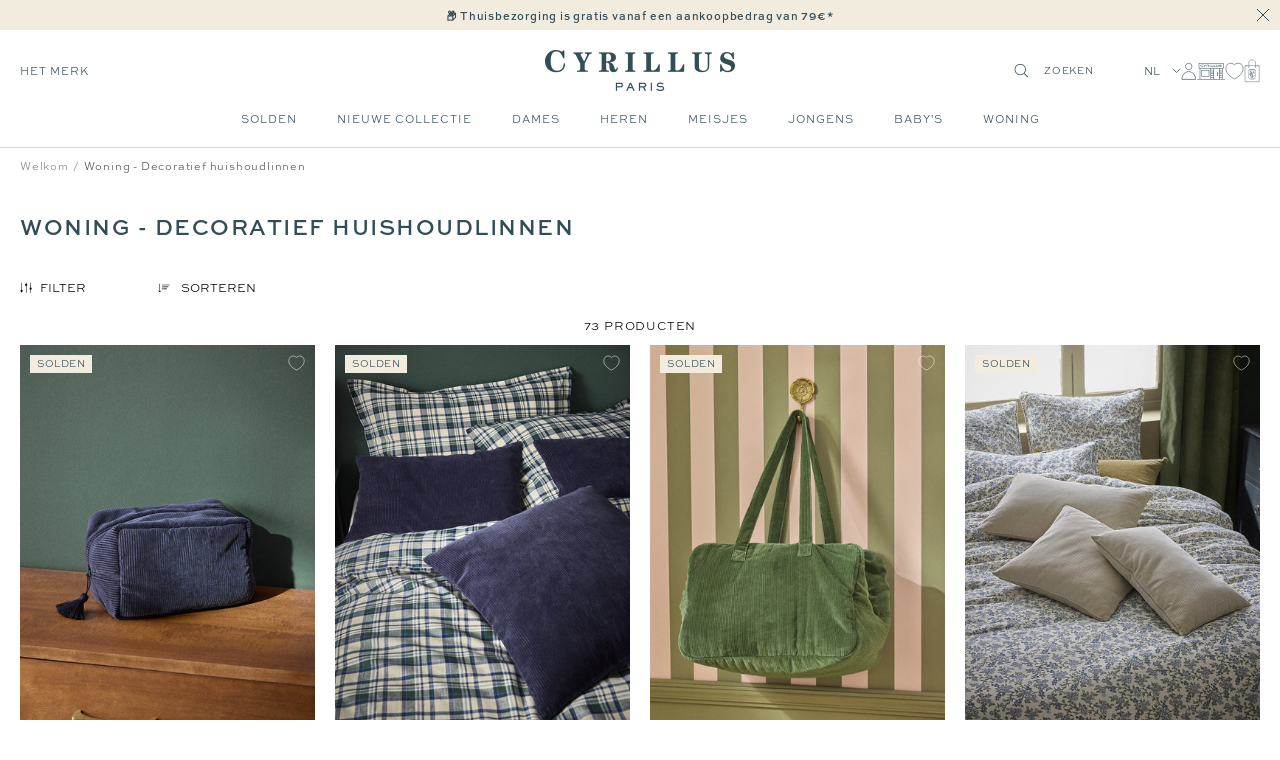

--- FILE ---
content_type: text/html; charset=utf-8
request_url: https://cyrillus.be/nl/collections/maison-linge-de-maison-decoratif
body_size: 55770
content:

<!doctype html><html
  class="no-js"
  lang="nl"
  dir="ltr"
  
    data-market="be"
  
>
  <head>
    
    <meta charset="utf-8">
    <meta
      name="viewport"
      content="width=device-width, initial-scale=1.0, height=device-height, minimum-scale=1.0, maximum-scale=1.0"
    >
    <meta name="theme-color" content="#ffffff">

    

    <title>Woning - Decoratief huishoudlinnen - Cyrillus BE</title><meta name="google-site-verification" content="ceYK17-Qk9GvqyUr_9-wDM-OCkpvz3-tAwLie4pSjSo">

  
  
  
  

  <script type="text/javascript">
    
    (function() {
      function uuid() {
        return ('10000000-1000-4000-8000-100000000000').replace(/[018]/g, c => (
          c ^ (crypto.getRandomValues(new Uint8Array(1))[0] & (15 >> (c / 4)))).toString(16)
        );
      }
      function uuid_fallback() {
        return 'xxxxxxxx-xxxx-4xxx-yxxx-xxxxxxxxxxxx'.replace(/[xy]/g, function(c) {
          var r = Math.random() * 16 | 0, v = c == 'x' ? r : (r & 0x3 | 0x8);
          return v.toString(16);
        });
      }
      function getUUID() {
        
          // check if legacy cookie has uuid
          const old_uuid = getCookieValue(c_name);
          if (old_uuid) {
            removeLegacyCookie();
            return old_uuid;
          }
        

        if (crypto && typeof crypto.getRandomValues == "function") {
          return uuid();
        } else {
          return uuid_fallback();
        } 
      }
      function getTime(days) {
        let date = new Date();
        date.setTime(date.getTime() + (( days || 0 )*24*60*60*1000)); 
        return date.toUTCString();
      }
      function setC(name,value,days) {
        const domain = ';domain=' + window.location.hostname;
        document.cookie = name + "=" + value + ";expires=" + getTime(days) + ";path=/" + domain;
      }
      function isAlreadyExists(name) {
        return document.cookie.split(';').filter(pair => pair.includes(`${name}=`)).length > 0;
      }
      function getCookieValue(name) {
        const foundCookies = document.cookie.split(';').filter(pair => pair.includes(`${name}=`));
        if (foundCookies.length > 0) {
          return foundCookies[0].split('=')[1];
        }
        return null;
      }
      function removeLegacyCookie() {
        document.cookie = c_name + "=;expires=" + new Date(0).toUTCString() + ";path=/";
      }

      const c_name = "master-cookie-cy-be" || '',
        c_uuid = getUUID(),
        c_expiration_time = 365 / 1; 

      if (isAlreadyExists(c_name)) {
        // remove
        if (c_expiration_time == 0) {
          const domain = ';domain=' + window.location.hostname;
          document.cookie = c_name + "=;expires=" + new Date(0).toUTCString() + ";path=/" + domain;
        }
      } else { 
        // add
        setC(c_name, c_uuid, c_expiration_time); 
      }
    })();

  </script>



<script src="//cyrillus.be/cdn/shop/t/124/assets/browser-detect.js?v=173879018801254352951756802176" type="text/javascript"></script>


  <script>
    // Define dataLayer and the gtag function.
    window.dataLayer = window.dataLayer || [];
    function gtag() {
      dataLayer.push(arguments);
    }

    (() => {
      // Set default consent to 'denied' as a placeholder
      // Determine actual values based on your own requirements
      let defaultConsent = {
        ad_storage:'denied',
        analytics_storage:'denied',
        ad_user_data: 'denied',
        ad_personalization: 'denied',
        functionality_storage: 'granted',
        personalization_storage: 'denied',
        security_storage: 'granted',
      };


      let consentMode = window.localStorage.getItem('consentMode');
      if (consentMode) {
        consentMode = JSON.parse(consentMode);
        gtag('consent', 'default', {
          ...consentMode,
          wait_for_update: 500,
        });
      } else {

      gtag('consent', 'default', {
        ...defaultConsent,
        wait_for_update: 500,
      });
      }
    })();
  </script>




  <!-- this is an external librairy provinding source -->
  <script src="https://cdn.jsdelivr.net/npm/visitdata/dist/visitdata.umd.js"></script>



  <script>
    (function (w, l) {
      w[l] = w[l] || [];

      w[l].push(
        (function () {
          return arguments;
        })('set', 'url_passthrough', true)
      );
      w[l].push({ 'gtm.start': new Date().getTime(), event: 'gtm.js' });
    })(window, 'dataLayer');
  </script>

  
    <!-- Google Tag Manager -->
    <script>
      (function (w, d, s, l, i) {
        if (window._isLightHouse) {
          return;
        }
        w[l] = w[l] || [];

        const f = d.getElementsByTagName(s)[0],
          j = d.createElement(s);
        j.async = true;

        let url = 'https://www.googletagmanager.com/gtm.js?id=#tag_id#';

        const cdn_url = 'https://serv.cyrillus.be/111txgj7omb1rcf.js?id=#tag_id#';
        if (cdn_url) url = cdn_url;
        if (/#\s*tag_id\s*#/i.test(url)) j.src = url.replace(/#\s*tag_id\s*#/i, i);
        else j.src = url + i;
        f.parentNode.insertBefore(j, f);
      })(window, document, 'script', 'dataLayer', 'GTM-5L8RTTN');
    </script>
    <!-- End Google Tag Manager -->
  



  <script type="text/javascript">
    // Duration in milliseconds to wait while the Kameleoon application file is loaded
    var kameleoonLoadingTimeout = 1000;

    window.kameleoonQueue = window.kameleoonQueue || [];
    window.kameleoonStartLoadTime = new Date().getTime();
    if (!document.getElementById('kameleoonLoadingStyleSheet') && !window.kameleoonDisplayPageTimeOut) {
      var kameleoonS = document.getElementsByTagName('script')[0];
      var kameleoonCc = '* { visibility: hidden !important; background-image: none !important; }';
      var kameleoonStn = document.createElement('style');
      kameleoonStn.type = 'text/css';
      kameleoonStn.id = 'kameleoonLoadingStyleSheet';
      if (kameleoonStn.styleSheet) {
        kameleoonStn.styleSheet.cssText = kameleoonCc;
      } else {
        kameleoonStn.appendChild(document.createTextNode(kameleoonCc));
      }
      kameleoonS.parentNode.insertBefore(kameleoonStn, kameleoonS);
      window.kameleoonDisplayPage = function (fromEngine) {
        if (!fromEngine) {
          window.kameleoonTimeout = true;
        }
        if (kameleoonStn.parentNode) {
          kameleoonStn.parentNode.removeChild(kameleoonStn);
        }
      };
      window.kameleoonDisplayPageTimeOut = window.setTimeout(window.kameleoonDisplayPage, kameleoonLoadingTimeout);
    }
  </script>
  <script type="text/javascript" src="//yilifo138c.kameleoon.eu/kameleoon.js" async="true"></script>



<link rel="shortcut icon" href="//cyrillus.be/cdn/shop/files/MicrosoftTeams-image_14_96x96.png?v=1688391735" type="image/png"><link rel="preconnect" href="https://cdn.shopify.com">
    <link rel="dns-prefetch" href="https://productreviews.shopifycdn.com">
    <link rel="dns-prefetch" href="https://www.google-analytics.com"><link rel="preconnect" href="https://fonts.shopifycdn.com" crossorigin><link rel="preload" as="script" href="//cyrillus.be/cdn/shop/t/124/assets/vendor.js?v=31715688253868339281756802175">
    <link rel="preload" as="script" href="//cyrillus.be/cdn/shop/t/124/assets/instant-page.js?v=121037932675038853521756802172"><meta property="og:type" content="website">
  <meta property="og:title" content="Woning - Decoratief huishoudlinnen"><meta property="og:image" content="http://cyrillus.be/cdn/shop/files/new_logo_def.png?v=1758111841">
  <meta property="og:image:secure_url" content="https://cyrillus.be/cdn/shop/files/new_logo_def.png?v=1758111841">
  <meta property="og:image:width" content="1200">
  <meta property="og:image:height" content="628"><meta property="og:url" content="https://cyrillus.be/nl/collections/maison-linge-de-maison-decoratif">
<meta property="og:site_name" content="Cyrillus BE"><meta name="twitter:card" content="summary"><meta name="twitter:title" content="Woning - Decoratief huishoudlinnen">
  <meta name="twitter:description" content=""><meta name="twitter:image" content="https://cyrillus.be/cdn/shop/files/new_logo_def_1200x1200_crop_center.png?v=1758111841">
  <meta name="twitter:image:alt" content="">
    









<link rel="preload" href="//cyrillus.be/cdn/fonts/jost/jost_n2.7cf1d5ada8e7e487a344a1a211c13526576e9c10.woff2" as="font" type="font/woff2" crossorigin><link rel="preload" href="//cyrillus.be/cdn/fonts/abel/abel_n4.0254805ccf79872a96d53996a984f2b9039f9995.woff2" as="font" type="font/woff2" crossorigin><style>
  /* adobe font css */@import url("https://use.typekit.net/gwi0eqi.css");
  

  /* Typography (body) */

  /* Typography (heading) */

  /* Typography (heading secondary) */

  
  
  

  :root {--heading-color: 50, 77, 87;
      --text-color: 0, 0, 0;
      --colored-text-color: 50, 77, 87;
      --background: 255, 255, 255;
      --secondary-background: 245, 245, 245;
      --ternary-background: 255, 252, 245;
      --border-color: 217, 217, 217;
      --border-color-darker: 153, 153, 153;
      --success-color: 46, 158, 123;
      --success-background: 213, 236, 229;
      --error-color: 222, 42, 42;
      --error-background: 253, 240, 240;
      --warning-color: 50, 77, 87;
      --warning-background: 241, 243, 243;
      --primary-button-background: 0, 0, 0;
      --primary-button-text-color: 255, 255, 255;
      --secondary-button-background: 50, 77, 87;
      --secondary-button-text-color: 255, 255, 255;
      --ternary-button-background: 255, 255, 255;
      --ternary-button-text-color: 0, 0, 0;
      --product-star-rating: 246, 164, 41;
      --product-on-sale-accent: 133, 155, 158;
      --product-on-sale-label-accent: 188, 204, 208;
      --product-sold-out-accent: 111, 113, 155;
      --product-custom-label-background: 50, 77, 87;
      --product-custom-label-text-color: 255, 255, 255;
      --product-custom-label-2-background: 242, 236, 223;
      --product-custom-label-2-text-color: 0, 0, 0;
      --product-low-stock-text-color: 226, 145, 65;
      --product-in-stock-text-color: 13, 96, 10;
      --loading-bar-background: 0, 0, 0;

      /* new labels by metafields */
      --product-label-primary-text-color: 50, 77, 87;
      --product-label-primary-background: 242, 236, 223;
      --product-label-secondary-text-color: 50, 77, 87;
      --product-label-secondary-background: 255, 255, 255;
      --product-label-ternary-text-color: 50, 77, 87;
      --product-label-ternary-background: 188, 204, 208;

      --product-label-primary-variant-text-color: 50, 77, 87;
      --product-label-primary-variant-background: 255, 252, 245;
      --product-label-secondary-variant-text-color: 50, 77, 87;
      --product-label-secondary-variant-background: 255, 255, 255;
      --product-label-ternary-variant-text-color: 50, 77, 87;
      --product-label-ternary-variant-background: 255, 255, 255;


      /* We duplicate some "base" colors as root colors, which is useful to use on drawer elements or popover without. Those should not be overridden to avoid issues */
      --root-heading-color: 50, 77, 87;
      --root-text-color: 0, 0, 0;
      --root-colored-text-color: 50, 77, 87;
      --root-background: 255, 255, 255;
      --root-border-color: 217, 217, 217;
      --root-primary-button-background: 0, 0, 0;
      --root-primary-button-text-color: 255, 255, 255;

      /* Cart discount color */--cart-discount--color: 255, 255, 255;
      --cart-discount--background: 0, 0, 0;

      --base-font-size: 12px;

      /* heading font */
      --heading-font-family: sweet-sans-pro, sans-serif;
  
  ;
  
      --heading-font-weight: 700;
      --heading-font-style: normal;
      --heading-text-transform: uppercase;
      --heading-font-weight-light: 300;
      --heading-font-weight-normal: 400;
      --heading-font-weight-bold: 700;

      /* heading font */
      --heading-secondary-font-family: lora, serif;
  
  ;
  
      --heading-secondary-font-weight: 400;
      --heading-secondary-font-style: normal;
      --heading-secondary-font-weight-light: 300;
      --heading-secondary-font-weight-normal: 400;
      --heading-secondary-font-weight-bold: 700;

      /* body text font */
      --text-font-family: sweet-sans-pro, sans-serif;
  
  ;
  
      --text-font-weight: 400;
      --text-font-style: normal;
      --text-font-weight-light: 300;
      --text-font-weight-normal: 400;
      --text-font-weight-bold: 700;
      --text-font-bold-weight: 700; /* kept for compatibility */

      /* Typography (font size) */
      --heading-xxsmall-font-size: 9px;
      --heading-xsmall-font-size: 10px;
      --heading-small-font-size: 12px;
      --heading-large-font-size: 20px;
      --heading-h1-font-size: 20px;
      --heading-h2-font-size: 18px;
      --heading-h3-font-size: 16px;
      --heading-h4-font-size: 14px;
      --heading-h5-font-size: 12px;
      --heading-h6-font-size: 10px;

      /* Control the look and feel of the theme by changing radius of various elements */
      --button-border-radius: 0px;
      --block-border-radius: 0px;
      --block-border-radius-reduced: 0px;
      --color-swatch-border-radius: 0px;

      /* Button size */
      --button-height: 44px;
      --button-small-height: 40px;

      /* Form related */
      --form-input-field-height: 46px;
      --form-input-gap: 16px;
      --form-submit-margin: 24px;

      /* Product listing related variables */
      --product-list-block-spacing: 32px;

      /* Video related */
      --play-button-background: 255, 255, 255;
      --play-button-arrow: 0, 0, 0;

      /* RTL support */
      --transform-logical-flip: 1;
      --transform-origin-start: left;
      --transform-origin-end: right;

      /* Other */
      --zoom-cursor-svg-url: url(//cyrillus.be/cdn/shop/t/124/assets/zoom-cursor.svg?v=2060241536786510281756802211);
      --arrow-right-svg-url: url(//cyrillus.be/cdn/shop/t/124/assets/arrow-right.svg?v=149175000682579256581756802211);
      --arrow-left-svg-url: url(//cyrillus.be/cdn/shop/t/124/assets/arrow-left.svg?v=97071653293460760981756802210);

      /* Some useful variables that we can reuse in our CSS. Some explanation are needed for some of them:
         - container-max-width-minus-gutters: represents the container max width without the edge gutters
         - container-outer-width: considering the screen width, represent all the space outside the container
         - container-outer-margin: same as container-outer-width but get set to 0 inside a container
         - container-inner-width: the effective space inside the container (minus gutters)
         - grid-column-width: represents the width of a single column of the grid
         - vertical-breather: this is a variable that defines the global "spacing" between sections, and inside the section
                              to create some "breath" and minimum spacing
       */
      --container-max-width: 1600px;
      --container-gutter: 20px;
      --container-max-width-minus-gutters: calc(var(--container-max-width) - (var(--container-gutter)) * 2);
      --container-outer-width: max(calc((100vw - var(--container-max-width-minus-gutters)) / 2), var(--container-gutter));
      --container-outer-margin: var(--container-outer-width);
      --container-inner-width: calc(100vw - var(--container-outer-width) * 2);

      --grid-column-count: 10;
      --grid-gap: 24px;
      --grid-column-width: calc((100vw - var(--container-outer-width) * 2 - var(--grid-gap) * (var(--grid-column-count) - 1)) / var(--grid-column-count));

      --vertical-breather: 48px;
      --vertical-breather-tight: 24px;

      /* Shopify related variables */
      --payment-terms-background-color: #ffffff;

      /* default value if announcement bar is not present */
     --enable-sticky-announcement-bar: 0;
  }

  @media screen and (min-width: 741px) {
      :root {
          --container-gutter: 20px;
          --grid-column-count: 20;
          --vertical-breather: 64px;
          --vertical-breather-tight: 32px;

          /* Typography (font size) */
          --heading-xsmall-font-size: 10px;
          --heading-small-font-size: 12px;
          --heading-large-font-size: 20px;
          --heading-h1-font-size: 24px;
          --heading-h2-font-size: 22px;
          --heading-h3-font-size: 18px;
          --heading-h4-font-size: 16px;
          --heading-h5-font-size: 14px;
          --heading-h6-font-size: 12px;

          /* Form related */
          --form-input-field-height: 46px;
          --form-submit-margin: 24px;

          /* Button size */
          --button-height: 44px;
          --button-small-height: 40px;
      }
  }

  @media screen and (min-width: 1200px) {
      :root {
          --vertical-breather: 80px;
          --vertical-breather-tight: 40px;
          --product-list-block-spacing: 48px;

          /* Typography */
          --heading-large-font-size: 20px;
          --heading-h1-font-size: 34px;
          --heading-h2-font-size: 24px;
          --heading-h3-font-size: 22px;
          --heading-h4-font-size: 20px;
          --heading-h5-font-size: 18px;
          --heading-h6-font-size: 16px;

      }
  }

  @media screen and (min-width: 1600px) {
      :root {
          --vertical-breather: 90px;
          --vertical-breather-tight: 45px;
      }
  }
</style>

    
<!-- prettier-ignore -->
<script>


  // This allows to expose several variables to the global scope, to be used in scripts
  window.themeVariables = {
    settings: {
      direction: "ltr",
      pageType: "collection",
      cartCount: 0,
      moneyFormat: "{{amount_with_comma_separator}}€",
      moneyWithCurrencyFormat: "{{amount_with_comma_separator}}€ EUR",
      moneyWithoutTrailingZeros: false,
      showVendor: false,
      show_discount: true,
      discountMode: "percentage_no_label",
      discountStep: "1",
      discountMethod: "round",
      currencyCodeEnabled: false,
      cartType: "drawer",
      cartCurrency: "EUR",currentMarket:"be",currentLocalization:"be",
      defaultLocalization:"fr",
      mobileZoomFactor: 2.5,
	    enable_media_in_slider_collections: true,
	    enable_media_in_slider_sections: true,
	    enable_media_in_slider_reduced: true,
      gift_card_status: true,
      gift_card_e_type_prop: "E_GIFT_CARD",
      gift_card_type_prop: "GIFT_CARD",
      gift_card_balance_api_url: "https:\/\/cy-clients-api.the-oz.com\/fr"
    },

    routes: {
      host: "cyrillus.be",
      rootUrl: "\/nl",
      rootUrlWithoutSlash: "\/nl",
      cartUrl: "\/nl\/cart",
      productUrl: "/products",
      accountUrl: "account",
      cartAddUrl: "\/nl\/cart\/add",
      cartChangeUrl: "\/nl\/cart\/change",
      cartClearUrl: "\/nl\/cart\/clear",
      searchUrl: "\/nl\/search",
      predictiveSearchUrl: "\/nl\/search\/suggest",
      productRecommendationsUrl: "\/nl\/recommendations\/products",
      sl_cartUrl :  "/cart",
      sl_cartAddUrl :  "/cart/change",
      sl_productRecommendationsUrl:  "/recommendations/products"
    },

    strings: {
      accessibilityDelete: "VERWIJDEREN",
      accessibilityClose: "Dichtbij",
      collectionSoldOut: "Niet beschikbaar",
      collectionDiscount: "Bespaar @savings@",
      collectionFromPrice: "Van ",
      productSalePrice: "Verkoopprijs",
      productRegularPrice: "Normale prijs",
      productFormUnavailable: "Niet beschikbaar",
      productFormSoldOut: "Uitgeput",
      productFormPreOrder: "Vooraf bestellen",
      productFormAddToCart: "In winkelwagen",
      searchNoResults: "Er zijn geen resultaten gevonden.",
      searchNewSearch: "Nieuwe zoekopdracht",
      searchProducts: "Producten",
      searchArticles: "Blog",
      searchPages: "Pagina\u0026#39;s",
      searchCollections: "Collecties",
      cartViewCart: "Winkelwagen bekijken",
      cartItemAdded: "Product toegevoegd aan uw winkelwagen!",
      cartItemsAdded: "@count@ produits ajoutés à votre panier !",
      cartItemAddedShort: "Toegevoegd aan winkelwagen!",
      cartAddOrderNote: "Voeg een notitie toe",
      cartEditOrderNote: "Bewerk de beoordeling",
      shippingEstimatorNoResults: "Helaas leveren wij niet op uw bestemming.",
      shippingEstimatorOneResult: "Er worden verzendkosten in rekening gebracht voor uw adres:",
      shippingEstimatorMultipleResults: "Er zijn verschillende verzendkosten voor uw adres:",
      shippingEstimatorError: "Er zijn één of meer fouten opgetreden bij het ophalen van de verzendkosten:"
    },

    libs: {
      flickity: "\/\/cyrillus.be\/cdn\/shop\/t\/124\/assets\/flickity.js?v=125430014455421737881756802177",
      photoswipe: "\/\/cyrillus.be\/cdn\/shop\/t\/124\/assets\/photoswipe.js?v=132268647426145925301756802174",
      qrCode: "\/\/cyrillus.be\/cdn\/shopifycloud\/storefront\/assets\/themes_support\/vendor\/qrcode-3f2b403b.js"
    },

    breakpoints: {
      phone: 'screen and (max-width: 740px)',
      tablet: 'screen and (min-width: 741px) and (max-width: 999px)',
      tabletAndUp: 'screen and (min-width: 741px)',
      pocket: 'screen and (max-width: 999px)',
      lap: 'screen and (min-width: 1000px) and (max-width: 1199px)',
      lapAndUp: 'screen and (min-width: 1000px)',
      desktop: 'screen and (min-width: 1200px)',
      wide: 'screen and (min-width: 1400px)'
    },
    data : {
      user_id : "",
      encoded_user_id : "e3b0c44298fc1c149afbf4c8996fb92427ae41e4649b934ca495991b7852b855",
      shop : "cyrillus-be.myshopify.com",
      shop_id: "61791338680",
      lang: "nl",
      country: "BE",
    },
    apps: {
      onetrust_token: "",
      onetrust_no_autoblock: false
    },
    consent :{
      ready : false
    },
    tracking: {
	    gtm_use_product_type_as_item_category: false,
      cy_gtm_use_enrichment_ready_event: true,
      cy_gtm_events_without_global_data: true,
      cy_gtm_click_tracker_enable: false,
      cy_gtm_click_tracker_debug: false
    }
  };

  

  window.addEventListener('pageshow', async () => {
	  const cartContent = await (await fetch(`${window.themeVariables.routes.cartUrl}.js`, {cache: 'reload'})).json();
	  document.documentElement.dispatchEvent(new CustomEvent('cart:refresh', {detail: {cart: cartContent}}));
	  document.documentElement.dispatchEvent(new CustomEvent('cart:init', {detail: {cart: cartContent}}));
  });


  window.addEventListener('oz-consent:ready', (event) => {
    window.themeVariables.consent.ready = true;
    window.themeVariables.consent.provider = event.detail?.provider;
  });

  


  if ('noModule' in HTMLScriptElement.prototype) {
    // Old browsers (like IE) that does not support module will be considered as if not executing JS at all
    document.documentElement.className = document.documentElement.className.replace('no-js', 'js');

    requestAnimationFrame(() => {
      const viewportHeight = (window.visualViewport ? window.visualViewport.height : document.documentElement.clientHeight);
      document.documentElement.style.setProperty('--window-height',viewportHeight + 'px');
    });
  }</script>

    <script>
   window.clientAPI = {
   	expiryDate: '',
   	apiURL: 'https://cy-clients-api.the-oz.com/be',
   	customerID: '',
   	testMode: 'false',
      
   };
  
</script>


    <script src="//cyrillus.be/cdn/shop/t/124/assets/vendor.js?v=31715688253868339281756802175" defer></script>
    <script src="//cyrillus.be/cdn/shop/t/124/assets/instant-page.js?v=121037932675038853521756802172" defer></script>
    <!-- main-css -->


  <link href="//cyrillus.be/cdn/shop/t/124/assets/__vite-main.d82f0a03.css" rel="stylesheet" type="text/css" media="all" />




  <script src="//cyrillus.be/cdn/shop/t/124/assets/__vite-main.3c668146.js" type="module" crossorigin="anonymous"></script>
  <link href="//cyrillus.be/cdn/shop/t/124/assets/__vite-main.ca275927.css" rel="stylesheet" type="text/css" media="all" />
  <link rel="modulepreload" href="//cyrillus.be/cdn/shop/t/124/assets/__vite-custom-html-element.e295bf2c.js" crossorigin="anonymous">
  <link rel="modulepreload" href="//cyrillus.be/cdn/shop/t/124/assets/__vite-cart.8b6b70e1.js" crossorigin="anonymous">
  <link rel="modulepreload" href="//cyrillus.be/cdn/shop/t/124/assets/__vite-user.f69ca4cb.js" crossorigin="anonymous">
  <link rel="modulepreload" href="//cyrillus.be/cdn/shop/t/124/assets/__vite-section-loader.cfabd402.js" crossorigin="anonymous">
  <link rel="modulepreload" href="//cyrillus.be/cdn/shop/t/124/assets/__vite-products.80a9323a.js" crossorigin="anonymous">
  <link rel="modulepreload" href="//cyrillus.be/cdn/shop/t/124/assets/__vite-product-html-element.14e636c9.js" crossorigin="anonymous">
  <link rel="modulepreload" href="//cyrillus.be/cdn/shop/t/124/assets/__vite-cancellable-form.00793a7e.js" crossorigin="anonymous">
  <link rel="modulepreload" href="//cyrillus.be/cdn/shop/t/124/assets/__vite-drawer.e6f5e9c2.js" crossorigin="anonymous">
  <link rel="modulepreload" href="//cyrillus.be/cdn/shop/t/124/assets/__vite-fetchWithTimeout.c8463fcd.js" crossorigin="anonymous">
  <link rel="modulepreload" href="//cyrillus.be/cdn/shop/t/124/assets/__vite-media-features.eec194f1.js" crossorigin="anonymous">
  <link rel="modulepreload" href="//cyrillus.be/cdn/shop/t/124/assets/__vite-image.763bf753.js" crossorigin="anonymous">
  <link rel="modulepreload" href="//cyrillus.be/cdn/shop/t/124/assets/__vite-dom.566f7651.js" crossorigin="anonymous">
  <link rel="modulepreload" href="//cyrillus.be/cdn/shop/t/124/assets/__vite-get-parent-target.5bbe01eb.js" crossorigin="anonymous">
  <link rel="modulepreload" href="//cyrillus.be/cdn/shop/t/124/assets/__vite-animation.9a0166b7.js" crossorigin="anonymous">
  <link rel="modulepreload" href="//cyrillus.be/cdn/shop/t/124/assets/__vite-trackingHelpers.387fe473.js" crossorigin="anonymous">
  <link rel="modulepreload" href="//cyrillus.be/cdn/shop/t/124/assets/__vite-impressions.17b59787.js" crossorigin="anonymous">
  <link rel="modulepreload" href="//cyrillus.be/cdn/shop/t/124/assets/__vite-redirect-logic.b06124fa.js" crossorigin="anonymous">
  <link rel="modulepreload" href="//cyrillus.be/cdn/shop/t/124/assets/__vite-debouncers.710db348.js" crossorigin="anonymous">
  <link rel="modulepreload" href="//cyrillus.be/cdn/shop/t/124/assets/__vite-aki-preview-store.2007cedd.js" crossorigin="anonymous">
  <link rel="modulepreload" href="//cyrillus.be/cdn/shop/t/124/assets/__vite-location.e499bba4.js" crossorigin="anonymous">
  <link rel="modulepreload" href="//cyrillus.be/cdn/shop/t/124/assets/__vite-utils.9fac69fd.js" crossorigin="anonymous">
  <link rel="modulepreload" href="//cyrillus.be/cdn/shop/t/124/assets/__vite-search.a4163ed3.js" crossorigin="anonymous">
  <link rel="modulepreload" href="//cyrillus.be/cdn/shop/t/124/assets/__vite-focus-trap.esm.cfa47d0b.js" crossorigin="anonymous">


    

<link rel="canonical" href="https://cyrillus.be/nl/collections/maison-linge-de-maison-decoratif">
<script>window.performance && window.performance.mark && window.performance.mark('shopify.content_for_header.start');</script><meta id="shopify-digital-wallet" name="shopify-digital-wallet" content="/61791338680/digital_wallets/dialog">
<meta name="shopify-checkout-api-token" content="8d6b111791b985e5cf213b6fe916e627">
<meta id="in-context-paypal-metadata" data-shop-id="61791338680" data-venmo-supported="false" data-environment="production" data-locale="nl_NL" data-paypal-v4="true" data-currency="EUR">

<link rel="alternate" hreflang="x-default" href="https://cyrillus.be/collections/maison-linge-de-maison-decoratif">
<link rel="alternate" hreflang="fr-BE" href="https://cyrillus.be/collections/maison-linge-de-maison-decoratif">
<link rel="alternate" hreflang="nl-BE" href="https://cyrillus.be/nl/collections/maison-linge-de-maison-decoratif">

<script async="async" src="/checkouts/internal/preloads.js?locale=nl-BE"></script>
<script id="shopify-features" type="application/json">{"accessToken":"8d6b111791b985e5cf213b6fe916e627","betas":["rich-media-storefront-analytics"],"domain":"cyrillus.be","predictiveSearch":true,"shopId":61791338680,"locale":"nl"}</script>
<script>var Shopify = Shopify || {};
Shopify.shop = "cyrillus-be.myshopify.com";
Shopify.locale = "nl";
Shopify.currency = {"active":"EUR","rate":"1.0"};
Shopify.country = "BE";
Shopify.theme = {"name":"[PROD - BE - V2]","id":186406207823,"schema_name":"@theoz\/cyrillus","schema_version":"3.9.0 - 4.15.1","theme_store_id":null,"role":"main"};
Shopify.theme.handle = "null";
Shopify.theme.style = {"id":null,"handle":null};
Shopify.cdnHost = "cyrillus.be/cdn";
Shopify.routes = Shopify.routes || {};
Shopify.routes.root = "/nl/";</script>
<script type="module">!function(o){(o.Shopify=o.Shopify||{}).modules=!0}(window);</script>
<script>!function(o){function n(){var o=[];function n(){o.push(Array.prototype.slice.apply(arguments))}return n.q=o,n}var t=o.Shopify=o.Shopify||{};t.loadFeatures=n(),t.autoloadFeatures=n()}(window);</script>
<script id="shop-js-analytics" type="application/json">{"pageType":"collection"}</script>
<script defer="defer" async type="module" src="//cyrillus.be/cdn/shopifycloud/shop-js/modules/v2/client.init-shop-cart-sync_CwGft62q.nl.esm.js"></script>
<script defer="defer" async type="module" src="//cyrillus.be/cdn/shopifycloud/shop-js/modules/v2/chunk.common_BAeYDmFP.esm.js"></script>
<script defer="defer" async type="module" src="//cyrillus.be/cdn/shopifycloud/shop-js/modules/v2/chunk.modal_B9qqLDBC.esm.js"></script>
<script type="module">
  await import("//cyrillus.be/cdn/shopifycloud/shop-js/modules/v2/client.init-shop-cart-sync_CwGft62q.nl.esm.js");
await import("//cyrillus.be/cdn/shopifycloud/shop-js/modules/v2/chunk.common_BAeYDmFP.esm.js");
await import("//cyrillus.be/cdn/shopifycloud/shop-js/modules/v2/chunk.modal_B9qqLDBC.esm.js");

  window.Shopify.SignInWithShop?.initShopCartSync?.({"fedCMEnabled":true,"windoidEnabled":true});

</script>
<script>(function() {
  var isLoaded = false;
  
    if (isLoaded) return;
    isLoaded = true;
    window.shopifyAppsUrls = ["\/\/social-login.oxiapps.com\/api\/init?vt=928352\u0026shop=cyrillus-be.myshopify.com","\/\/backinstock.useamp.com\/widget\/73262_1767159328.js?category=bis\u0026v=6\u0026shop=cyrillus-be.myshopify.com"];
    function asyncLoad() { var urls = window.shopifyAppsUrls; for (var i = 0; i < urls.length; i++) {
      var s = document.createElement('script');
      s.type = 'text/javascript';
      s.async = true;
      s.src = urls[i];
      var x = document.getElementsByTagName('script')[0];
      x.parentNode.insertBefore(s, x);
    }
  };
  if(window.attachEvent) {
    window.attachEvent('onload', asyncLoad);
  } else {
    window.addEventListener('load', asyncLoad, false);
  }
})();</script>
<script id="__st">var __st={"a":61791338680,"offset":3600,"reqid":"b98ca23f-efb7-45cc-8ec4-cfce5edf0649-1769282798","pageurl":"cyrillus.be\/nl\/collections\/maison-linge-de-maison-decoratif","u":"41ec347f865a","p":"collection","rtyp":"collection","rid":290436579512};</script>
<script>window.ShopifyPaypalV4VisibilityTracking = true;</script>
<script id="captcha-bootstrap">!function(){'use strict';const t='contact',e='account',n='new_comment',o=[[t,t],['blogs',n],['comments',n],[t,'customer']],c=[[e,'customer_login'],[e,'guest_login'],[e,'recover_customer_password'],[e,'create_customer']],r=t=>t.map((([t,e])=>`form[action*='/${t}']:not([data-nocaptcha='true']) input[name='form_type'][value='${e}']`)).join(','),a=t=>()=>t?[...document.querySelectorAll(t)].map((t=>t.form)):[];function s(){const t=[...o],e=r(t);return a(e)}const i='password',u='form_key',d=['recaptcha-v3-token','g-recaptcha-response','h-captcha-response',i],f=()=>{try{return window.sessionStorage}catch{return}},m='__shopify_v',_=t=>t.elements[u];function p(t,e,n=!1){try{const o=window.sessionStorage,c=JSON.parse(o.getItem(e)),{data:r}=function(t){const{data:e,action:n}=t;return t[m]||n?{data:e,action:n}:{data:t,action:n}}(c);for(const[e,n]of Object.entries(r))t.elements[e]&&(t.elements[e].value=n);n&&o.removeItem(e)}catch(o){console.error('form repopulation failed',{error:o})}}const l='form_type',E='cptcha';function T(t){t.dataset[E]=!0}const w=window,h=w.document,L='Shopify',v='ce_forms',y='captcha';let A=!1;((t,e)=>{const n=(g='f06e6c50-85a8-45c8-87d0-21a2b65856fe',I='https://cdn.shopify.com/shopifycloud/storefront-forms-hcaptcha/ce_storefront_forms_captcha_hcaptcha.v1.5.2.iife.js',D={infoText:'Beschermd door hCaptcha',privacyText:'Privacy',termsText:'Voorwaarden'},(t,e,n)=>{const o=w[L][v],c=o.bindForm;if(c)return c(t,g,e,D).then(n);var r;o.q.push([[t,g,e,D],n]),r=I,A||(h.body.append(Object.assign(h.createElement('script'),{id:'captcha-provider',async:!0,src:r})),A=!0)});var g,I,D;w[L]=w[L]||{},w[L][v]=w[L][v]||{},w[L][v].q=[],w[L][y]=w[L][y]||{},w[L][y].protect=function(t,e){n(t,void 0,e),T(t)},Object.freeze(w[L][y]),function(t,e,n,w,h,L){const[v,y,A,g]=function(t,e,n){const i=e?o:[],u=t?c:[],d=[...i,...u],f=r(d),m=r(i),_=r(d.filter((([t,e])=>n.includes(e))));return[a(f),a(m),a(_),s()]}(w,h,L),I=t=>{const e=t.target;return e instanceof HTMLFormElement?e:e&&e.form},D=t=>v().includes(t);t.addEventListener('submit',(t=>{const e=I(t);if(!e)return;const n=D(e)&&!e.dataset.hcaptchaBound&&!e.dataset.recaptchaBound,o=_(e),c=g().includes(e)&&(!o||!o.value);(n||c)&&t.preventDefault(),c&&!n&&(function(t){try{if(!f())return;!function(t){const e=f();if(!e)return;const n=_(t);if(!n)return;const o=n.value;o&&e.removeItem(o)}(t);const e=Array.from(Array(32),(()=>Math.random().toString(36)[2])).join('');!function(t,e){_(t)||t.append(Object.assign(document.createElement('input'),{type:'hidden',name:u})),t.elements[u].value=e}(t,e),function(t,e){const n=f();if(!n)return;const o=[...t.querySelectorAll(`input[type='${i}']`)].map((({name:t})=>t)),c=[...d,...o],r={};for(const[a,s]of new FormData(t).entries())c.includes(a)||(r[a]=s);n.setItem(e,JSON.stringify({[m]:1,action:t.action,data:r}))}(t,e)}catch(e){console.error('failed to persist form',e)}}(e),e.submit())}));const S=(t,e)=>{t&&!t.dataset[E]&&(n(t,e.some((e=>e===t))),T(t))};for(const o of['focusin','change'])t.addEventListener(o,(t=>{const e=I(t);D(e)&&S(e,y())}));const B=e.get('form_key'),M=e.get(l),P=B&&M;t.addEventListener('DOMContentLoaded',(()=>{const t=y();if(P)for(const e of t)e.elements[l].value===M&&p(e,B);[...new Set([...A(),...v().filter((t=>'true'===t.dataset.shopifyCaptcha))])].forEach((e=>S(e,t)))}))}(h,new URLSearchParams(w.location.search),n,t,e,['guest_login'])})(!0,!1)}();</script>
<script integrity="sha256-4kQ18oKyAcykRKYeNunJcIwy7WH5gtpwJnB7kiuLZ1E=" data-source-attribution="shopify.loadfeatures" defer="defer" src="//cyrillus.be/cdn/shopifycloud/storefront/assets/storefront/load_feature-a0a9edcb.js" crossorigin="anonymous"></script>
<script data-source-attribution="shopify.dynamic_checkout.dynamic.init">var Shopify=Shopify||{};Shopify.PaymentButton=Shopify.PaymentButton||{isStorefrontPortableWallets:!0,init:function(){window.Shopify.PaymentButton.init=function(){};var t=document.createElement("script");t.src="https://cyrillus.be/cdn/shopifycloud/portable-wallets/latest/portable-wallets.nl.js",t.type="module",document.head.appendChild(t)}};
</script>
<script data-source-attribution="shopify.dynamic_checkout.buyer_consent">
  function portableWalletsHideBuyerConsent(e){var t=document.getElementById("shopify-buyer-consent"),n=document.getElementById("shopify-subscription-policy-button");t&&n&&(t.classList.add("hidden"),t.setAttribute("aria-hidden","true"),n.removeEventListener("click",e))}function portableWalletsShowBuyerConsent(e){var t=document.getElementById("shopify-buyer-consent"),n=document.getElementById("shopify-subscription-policy-button");t&&n&&(t.classList.remove("hidden"),t.removeAttribute("aria-hidden"),n.addEventListener("click",e))}window.Shopify?.PaymentButton&&(window.Shopify.PaymentButton.hideBuyerConsent=portableWalletsHideBuyerConsent,window.Shopify.PaymentButton.showBuyerConsent=portableWalletsShowBuyerConsent);
</script>
<script data-source-attribution="shopify.dynamic_checkout.cart.bootstrap">document.addEventListener("DOMContentLoaded",(function(){function t(){return document.querySelector("shopify-accelerated-checkout-cart, shopify-accelerated-checkout")}if(t())Shopify.PaymentButton.init();else{new MutationObserver((function(e,n){t()&&(Shopify.PaymentButton.init(),n.disconnect())})).observe(document.body,{childList:!0,subtree:!0})}}));
</script>
<link id="shopify-accelerated-checkout-styles" rel="stylesheet" media="screen" href="https://cyrillus.be/cdn/shopifycloud/portable-wallets/latest/accelerated-checkout-backwards-compat.css" crossorigin="anonymous">
<style id="shopify-accelerated-checkout-cart">
        #shopify-buyer-consent {
  margin-top: 1em;
  display: inline-block;
  width: 100%;
}

#shopify-buyer-consent.hidden {
  display: none;
}

#shopify-subscription-policy-button {
  background: none;
  border: none;
  padding: 0;
  text-decoration: underline;
  font-size: inherit;
  cursor: pointer;
}

#shopify-subscription-policy-button::before {
  box-shadow: none;
}

      </style>

<script>window.performance && window.performance.mark && window.performance.mark('shopify.content_for_header.end');</script>





  <link href="https://monorail-edge.shopifysvc.com" rel="dns-prefetch">
<script>(function(){if ("sendBeacon" in navigator && "performance" in window) {try {var session_token_from_headers = performance.getEntriesByType('navigation')[0].serverTiming.find(x => x.name == '_s').description;} catch {var session_token_from_headers = undefined;}var session_cookie_matches = document.cookie.match(/_shopify_s=([^;]*)/);var session_token_from_cookie = session_cookie_matches && session_cookie_matches.length === 2 ? session_cookie_matches[1] : "";var session_token = session_token_from_headers || session_token_from_cookie || "";function handle_abandonment_event(e) {var entries = performance.getEntries().filter(function(entry) {return /monorail-edge.shopifysvc.com/.test(entry.name);});if (!window.abandonment_tracked && entries.length === 0) {window.abandonment_tracked = true;var currentMs = Date.now();var navigation_start = performance.timing.navigationStart;var payload = {shop_id: 61791338680,url: window.location.href,navigation_start,duration: currentMs - navigation_start,session_token,page_type: "collection"};window.navigator.sendBeacon("https://monorail-edge.shopifysvc.com/v1/produce", JSON.stringify({schema_id: "online_store_buyer_site_abandonment/1.1",payload: payload,metadata: {event_created_at_ms: currentMs,event_sent_at_ms: currentMs}}));}}window.addEventListener('pagehide', handle_abandonment_event);}}());</script>
<script id="web-pixels-manager-setup">(function e(e,d,r,n,o){if(void 0===o&&(o={}),!Boolean(null===(a=null===(i=window.Shopify)||void 0===i?void 0:i.analytics)||void 0===a?void 0:a.replayQueue)){var i,a;window.Shopify=window.Shopify||{};var t=window.Shopify;t.analytics=t.analytics||{};var s=t.analytics;s.replayQueue=[],s.publish=function(e,d,r){return s.replayQueue.push([e,d,r]),!0};try{self.performance.mark("wpm:start")}catch(e){}var l=function(){var e={modern:/Edge?\/(1{2}[4-9]|1[2-9]\d|[2-9]\d{2}|\d{4,})\.\d+(\.\d+|)|Firefox\/(1{2}[4-9]|1[2-9]\d|[2-9]\d{2}|\d{4,})\.\d+(\.\d+|)|Chrom(ium|e)\/(9{2}|\d{3,})\.\d+(\.\d+|)|(Maci|X1{2}).+ Version\/(15\.\d+|(1[6-9]|[2-9]\d|\d{3,})\.\d+)([,.]\d+|)( \(\w+\)|)( Mobile\/\w+|) Safari\/|Chrome.+OPR\/(9{2}|\d{3,})\.\d+\.\d+|(CPU[ +]OS|iPhone[ +]OS|CPU[ +]iPhone|CPU IPhone OS|CPU iPad OS)[ +]+(15[._]\d+|(1[6-9]|[2-9]\d|\d{3,})[._]\d+)([._]\d+|)|Android:?[ /-](13[3-9]|1[4-9]\d|[2-9]\d{2}|\d{4,})(\.\d+|)(\.\d+|)|Android.+Firefox\/(13[5-9]|1[4-9]\d|[2-9]\d{2}|\d{4,})\.\d+(\.\d+|)|Android.+Chrom(ium|e)\/(13[3-9]|1[4-9]\d|[2-9]\d{2}|\d{4,})\.\d+(\.\d+|)|SamsungBrowser\/([2-9]\d|\d{3,})\.\d+/,legacy:/Edge?\/(1[6-9]|[2-9]\d|\d{3,})\.\d+(\.\d+|)|Firefox\/(5[4-9]|[6-9]\d|\d{3,})\.\d+(\.\d+|)|Chrom(ium|e)\/(5[1-9]|[6-9]\d|\d{3,})\.\d+(\.\d+|)([\d.]+$|.*Safari\/(?![\d.]+ Edge\/[\d.]+$))|(Maci|X1{2}).+ Version\/(10\.\d+|(1[1-9]|[2-9]\d|\d{3,})\.\d+)([,.]\d+|)( \(\w+\)|)( Mobile\/\w+|) Safari\/|Chrome.+OPR\/(3[89]|[4-9]\d|\d{3,})\.\d+\.\d+|(CPU[ +]OS|iPhone[ +]OS|CPU[ +]iPhone|CPU IPhone OS|CPU iPad OS)[ +]+(10[._]\d+|(1[1-9]|[2-9]\d|\d{3,})[._]\d+)([._]\d+|)|Android:?[ /-](13[3-9]|1[4-9]\d|[2-9]\d{2}|\d{4,})(\.\d+|)(\.\d+|)|Mobile Safari.+OPR\/([89]\d|\d{3,})\.\d+\.\d+|Android.+Firefox\/(13[5-9]|1[4-9]\d|[2-9]\d{2}|\d{4,})\.\d+(\.\d+|)|Android.+Chrom(ium|e)\/(13[3-9]|1[4-9]\d|[2-9]\d{2}|\d{4,})\.\d+(\.\d+|)|Android.+(UC? ?Browser|UCWEB|U3)[ /]?(15\.([5-9]|\d{2,})|(1[6-9]|[2-9]\d|\d{3,})\.\d+)\.\d+|SamsungBrowser\/(5\.\d+|([6-9]|\d{2,})\.\d+)|Android.+MQ{2}Browser\/(14(\.(9|\d{2,})|)|(1[5-9]|[2-9]\d|\d{3,})(\.\d+|))(\.\d+|)|K[Aa][Ii]OS\/(3\.\d+|([4-9]|\d{2,})\.\d+)(\.\d+|)/},d=e.modern,r=e.legacy,n=navigator.userAgent;return n.match(d)?"modern":n.match(r)?"legacy":"unknown"}(),u="modern"===l?"modern":"legacy",c=(null!=n?n:{modern:"",legacy:""})[u],f=function(e){return[e.baseUrl,"/wpm","/b",e.hashVersion,"modern"===e.buildTarget?"m":"l",".js"].join("")}({baseUrl:d,hashVersion:r,buildTarget:u}),m=function(e){var d=e.version,r=e.bundleTarget,n=e.surface,o=e.pageUrl,i=e.monorailEndpoint;return{emit:function(e){var a=e.status,t=e.errorMsg,s=(new Date).getTime(),l=JSON.stringify({metadata:{event_sent_at_ms:s},events:[{schema_id:"web_pixels_manager_load/3.1",payload:{version:d,bundle_target:r,page_url:o,status:a,surface:n,error_msg:t},metadata:{event_created_at_ms:s}}]});if(!i)return console&&console.warn&&console.warn("[Web Pixels Manager] No Monorail endpoint provided, skipping logging."),!1;try{return self.navigator.sendBeacon.bind(self.navigator)(i,l)}catch(e){}var u=new XMLHttpRequest;try{return u.open("POST",i,!0),u.setRequestHeader("Content-Type","text/plain"),u.send(l),!0}catch(e){return console&&console.warn&&console.warn("[Web Pixels Manager] Got an unhandled error while logging to Monorail."),!1}}}}({version:r,bundleTarget:l,surface:e.surface,pageUrl:self.location.href,monorailEndpoint:e.monorailEndpoint});try{o.browserTarget=l,function(e){var d=e.src,r=e.async,n=void 0===r||r,o=e.onload,i=e.onerror,a=e.sri,t=e.scriptDataAttributes,s=void 0===t?{}:t,l=document.createElement("script"),u=document.querySelector("head"),c=document.querySelector("body");if(l.async=n,l.src=d,a&&(l.integrity=a,l.crossOrigin="anonymous"),s)for(var f in s)if(Object.prototype.hasOwnProperty.call(s,f))try{l.dataset[f]=s[f]}catch(e){}if(o&&l.addEventListener("load",o),i&&l.addEventListener("error",i),u)u.appendChild(l);else{if(!c)throw new Error("Did not find a head or body element to append the script");c.appendChild(l)}}({src:f,async:!0,onload:function(){if(!function(){var e,d;return Boolean(null===(d=null===(e=window.Shopify)||void 0===e?void 0:e.analytics)||void 0===d?void 0:d.initialized)}()){var d=window.webPixelsManager.init(e)||void 0;if(d){var r=window.Shopify.analytics;r.replayQueue.forEach((function(e){var r=e[0],n=e[1],o=e[2];d.publishCustomEvent(r,n,o)})),r.replayQueue=[],r.publish=d.publishCustomEvent,r.visitor=d.visitor,r.initialized=!0}}},onerror:function(){return m.emit({status:"failed",errorMsg:"".concat(f," has failed to load")})},sri:function(e){var d=/^sha384-[A-Za-z0-9+/=]+$/;return"string"==typeof e&&d.test(e)}(c)?c:"",scriptDataAttributes:o}),m.emit({status:"loading"})}catch(e){m.emit({status:"failed",errorMsg:(null==e?void 0:e.message)||"Unknown error"})}}})({shopId: 61791338680,storefrontBaseUrl: "https://cyrillus.be",extensionsBaseUrl: "https://extensions.shopifycdn.com/cdn/shopifycloud/web-pixels-manager",monorailEndpoint: "https://monorail-edge.shopifysvc.com/unstable/produce_batch",surface: "storefront-renderer",enabledBetaFlags: ["2dca8a86"],webPixelsConfigList: [{"id":"2192900431","configuration":"{\"accountID\":\"shopify-61791338680\", \"endpoint\":\"https:\/\/connect.nosto.com\"}","eventPayloadVersion":"v1","runtimeContext":"STRICT","scriptVersion":"85848493c2a1c7a4bbf22728b6f9f31f","type":"APP","apiClientId":272825,"privacyPurposes":["ANALYTICS","MARKETING"],"dataSharingAdjustments":{"protectedCustomerApprovalScopes":["read_customer_personal_data"]}},{"id":"260178255","eventPayloadVersion":"1","runtimeContext":"LAX","scriptVersion":"1","type":"CUSTOM","privacyPurposes":[],"name":"GTM_NEW_Theme_Oz"},{"id":"shopify-app-pixel","configuration":"{}","eventPayloadVersion":"v1","runtimeContext":"STRICT","scriptVersion":"0450","apiClientId":"shopify-pixel","type":"APP","privacyPurposes":["ANALYTICS","MARKETING"]},{"id":"shopify-custom-pixel","eventPayloadVersion":"v1","runtimeContext":"LAX","scriptVersion":"0450","apiClientId":"shopify-pixel","type":"CUSTOM","privacyPurposes":["ANALYTICS","MARKETING"]}],isMerchantRequest: false,initData: {"shop":{"name":"Cyrillus BE","paymentSettings":{"currencyCode":"EUR"},"myshopifyDomain":"cyrillus-be.myshopify.com","countryCode":"BE","storefrontUrl":"https:\/\/cyrillus.be\/nl"},"customer":null,"cart":null,"checkout":null,"productVariants":[],"purchasingCompany":null},},"https://cyrillus.be/cdn","fcfee988w5aeb613cpc8e4bc33m6693e112",{"modern":"","legacy":""},{"shopId":"61791338680","storefrontBaseUrl":"https:\/\/cyrillus.be","extensionBaseUrl":"https:\/\/extensions.shopifycdn.com\/cdn\/shopifycloud\/web-pixels-manager","surface":"storefront-renderer","enabledBetaFlags":"[\"2dca8a86\"]","isMerchantRequest":"false","hashVersion":"fcfee988w5aeb613cpc8e4bc33m6693e112","publish":"custom","events":"[[\"page_viewed\",{}],[\"collection_viewed\",{\"collection\":{\"id\":\"290436579512\",\"title\":\"Woning - Decoratief huishoudlinnen\",\"productVariants\":[{\"price\":{\"amount\":21.9,\"currencyCode\":\"EUR\"},\"product\":{\"title\":\"Toilettas in geribd fluweel\",\"vendor\":\"Cyrillus BE\",\"id\":\"15397392843087\",\"untranslatedTitle\":\"Toilettas in geribd fluweel\",\"url\":\"\/nl\/products\/m-divers-textile-trousse-adulte-bleu_5969\",\"type\":\"M-DIVERSE TEXTIEL\"},\"id\":\"55216437952847\",\"image\":{\"src\":\"\/\/cyrillus.be\/cdn\/shop\/files\/09020_0011_2031_NM_FA_F1XX.jpg?v=1753335146\"},\"sku\":\"09020-0011_002_008\",\"title\":\"T1 \/ BLAUW\",\"untranslatedTitle\":\"T1 \/ BLEU\"},{\"price\":{\"amount\":24.9,\"currencyCode\":\"EUR\"},\"product\":{\"title\":\"Kussenhoes in geribd fluweel\",\"vendor\":\"Cyrillus BE\",\"id\":\"15397391565135\",\"untranslatedTitle\":\"Kussenhoes in geribd fluweel\",\"url\":\"\/nl\/products\/m-divers-textile-coussin-adulte-bleu-cendre_890\",\"type\":\"M-DIVERSE TEXTIEL\"},\"id\":\"55216436281679\",\"image\":{\"src\":\"\/\/cyrillus.be\/cdn\/shop\/files\/08050_0323_2046_NM_FA_F1XX.jpg?v=1753248920\"},\"sku\":\"08050-0323_053_00L\",\"title\":\"30X50 \/ AS BLAUW\",\"untranslatedTitle\":\"30X50 \/ BLEU CENDRE\"},{\"price\":{\"amount\":87.9,\"currencyCode\":\"EUR\"},\"product\":{\"title\":\"Gematelasseerde weekendtas in geribd fluweel\",\"vendor\":\"Cyrillus BE\",\"id\":\"15397392744783\",\"untranslatedTitle\":\"Gematelasseerde weekendtas in geribd fluweel\",\"url\":\"\/nl\/products\/m-divers-textile-sac-vert-foret_1583\",\"type\":\"M-DIVERSE TEXTIEL\"},\"id\":\"55216437854543\",\"image\":{\"src\":\"\/\/cyrillus.be\/cdn\/shop\/files\/09020_0009_3018_NM_FA_F1XX.jpg?v=1752903320\"},\"sku\":\"09020-0009_00T_001\",\"title\":\"JIJ \/ BOSGROEN\",\"untranslatedTitle\":\"TU \/ VERT FORET\"},{\"price\":{\"amount\":24.9,\"currencyCode\":\"EUR\"},\"product\":{\"title\":\"Kussenhoes in geribd fluweel\",\"vendor\":\"Cyrillus BE\",\"id\":\"15397391532367\",\"untranslatedTitle\":\"Kussenhoes in geribd fluweel\",\"url\":\"\/nl\/products\/m-divers-textile-coussin-adulte-craie_3100\",\"type\":\"M-DIVERSE TEXTIEL\"},\"id\":\"55216436183375\",\"image\":{\"src\":\"\/\/cyrillus.be\/cdn\/shop\/files\/08050_0323_1005_NM_FA_F1XX.jpg?v=1753248860\"},\"sku\":\"08050-0323_01X_00L\",\"title\":\"30X50 \/ KRIJT\",\"untranslatedTitle\":\"30X50 \/ CRAIE\"},{\"price\":{\"amount\":43.9,\"currencyCode\":\"EUR\"},\"product\":{\"title\":\"Laptoptas in geribd fluweel\",\"vendor\":\"Cyrillus BE\",\"id\":\"15397720949071\",\"untranslatedTitle\":\"Laptoptas in geribd fluweel\",\"url\":\"\/nl\/products\/m-divers-textile-pochette-vert-foret_9599\",\"type\":\"M-DIVERSE TEXTIEL\"},\"id\":\"55217574052175\",\"image\":{\"src\":\"\/\/cyrillus.be\/cdn\/shop\/files\/09000_0877_3018_NM_FA_F1XX.jpg?v=1753335290\"},\"sku\":\"09000-0877_00T_001\",\"title\":\"JIJ \/ BOSGROEN\",\"untranslatedTitle\":\"TU \/ VERT FORET\"},{\"price\":{\"amount\":27.9,\"currencyCode\":\"EUR\"},\"product\":{\"title\":\"Geruite kerstsok - Kerstcollectie\",\"vendor\":\"Cyrillus BE\",\"id\":\"15397720523087\",\"untranslatedTitle\":\"Geruite kerstsok - Kerstcollectie\",\"url\":\"\/nl\/products\/m-divers-textile-decor-de-noel-carreaux-ecossais-vert_4239\",\"type\":\"M-DIVERSE TEXTIEL\"},\"id\":\"55217573462351\",\"image\":{\"src\":\"\/\/cyrillus.be\/cdn\/shop\/files\/08030_0076_C020_NM_FA_F1XX_f79cdcd3-57da-49bf-9a0a-b3ad8d083db6.jpg?v=1763035302\"},\"sku\":\"08030-0076_05L_001\",\"title\":\"JIJ \/ GROENE SCHOTS PLAID\",\"untranslatedTitle\":\"TU \/ CARREAUX ECOSSAIS VERT\"},{\"price\":{\"amount\":32.9,\"currencyCode\":\"EUR\"},\"product\":{\"title\":\"Toilettas in tetrastof\",\"vendor\":\"Cyrillus BE\",\"id\":\"14747670610255\",\"untranslatedTitle\":\"Toilettas in tetrastof\",\"url\":\"\/nl\/products\/m-divers-textile-trousse-de-toilette-imp-bianca_1022\",\"type\":\"M-DIVERSE TEXTIEL\"},\"id\":\"53530380501327\",\"image\":{\"src\":\"\/\/cyrillus.be\/cdn\/shop\/files\/09010_1049_I174_NM_FA_F1XX.jpg?v=1735425911\"},\"sku\":\"09010-1049_06Y_001\",\"title\":\"JIJ \/ IMP BIANCA\",\"untranslatedTitle\":\"TU \/ IMP BIANCA\"},{\"price\":{\"amount\":75.9,\"currencyCode\":\"EUR\"},\"product\":{\"title\":\"Weekendtas in effen canvas\",\"vendor\":\"Cyrillus BE\",\"id\":\"9273066946895\",\"untranslatedTitle\":\"Weekendtas in effen canvas\",\"url\":\"\/nl\/products\/m-divers-textile-sac-marine_9106\",\"type\":\"M-DIVERSE TEXTIEL\"},\"id\":\"48917341176143\",\"image\":{\"src\":\"\/\/cyrillus.be\/cdn\/shop\/files\/09010_0114_2013_NM_FA_F1XX_b36ff0d5-f263-4e30-91ad-c2085e9acaf4.jpg?v=1721338259\"},\"sku\":\"09010-0114_001_001\",\"title\":\"JIJ \/ MARINE\",\"untranslatedTitle\":\"TU \/ MARINE\"},{\"price\":{\"amount\":10.9,\"currencyCode\":\"EUR\"},\"product\":{\"title\":\"Decoratieve kwastjes in vilt - set van 4\",\"vendor\":\"Cyrillus BE\",\"id\":\"15397720817999\",\"untranslatedTitle\":\"Decoratieve kwastjes in vilt - set van 4\",\"url\":\"\/nl\/products\/m-divers-textile-decor-de-noel-marron_162\",\"type\":\"M-DIVERSE TEXTIEL\"},\"id\":\"55217573888335\",\"image\":{\"src\":\"\/\/cyrillus.be\/cdn\/shop\/files\/09000_0770_9012_NM_FA_F1XX_b9b5cbba-b2b4-4579-8094-5413ea6f8058.jpg?v=1763037132\"},\"sku\":\"09000-0770_04B_001\",\"title\":\"JIJ \/ BRUIN\",\"untranslatedTitle\":\"TU \/ MARRON\"},{\"price\":{\"amount\":32.9,\"currencyCode\":\"EUR\"},\"product\":{\"title\":\"Toilettas in effen canvas\",\"vendor\":\"Cyrillus BE\",\"id\":\"9273066881359\",\"untranslatedTitle\":\"Toilettas in effen canvas\",\"url\":\"\/nl\/products\/m-divers-textile-trousse-marine_6284\",\"type\":\"M-DIVERSE TEXTIEL\"},\"id\":\"48917341077839\",\"image\":{\"src\":\"\/\/cyrillus.be\/cdn\/shop\/files\/09010_1116_2013_NM_FA_F1XX.jpg?v=1720179124\"},\"sku\":\"09010-1116_001_001\",\"title\":\"JIJ \/ MARINE\",\"untranslatedTitle\":\"TU \/ MARINE\"},{\"price\":{\"amount\":49.9,\"currencyCode\":\"EUR\"},\"product\":{\"title\":\"Stoffen koffertje met Albertine-print\",\"vendor\":\"Cyrillus BE\",\"id\":\"15397723275599\",\"untranslatedTitle\":\"Stoffen koffertje met Albertine-print\",\"url\":\"\/nl\/products\/m-divers-textile-rangement-enfant-rose_6654\",\"type\":\"M-DIVERSE TEXTIEL\"},\"id\":\"55217576509775\",\"image\":{\"src\":\"\/\/cyrillus.be\/cdn\/shop\/files\/09020_0001_8010_NM_FA_F1XX.jpg?v=1753248890\"},\"sku\":\"09020-0001_01P_001\",\"title\":\"JIJ \/ ROZE\",\"untranslatedTitle\":\"TU \/ ROSE\"},{\"price\":{\"amount\":38.9,\"currencyCode\":\"EUR\"},\"product\":{\"title\":\"Stoffen wanddecoratie \\\"Vogel\\\", set van 2\",\"vendor\":\"Cyrillus BE\",\"id\":\"15035748516175\",\"untranslatedTitle\":\"Stoffen wanddecoratie \\\"Vogel\\\", set van 2\",\"url\":\"\/nl\/products\/m-divers-textile-acc-deco-enfant-craie_3827\",\"type\":\"M-DIVERSE TEXTIEL\"},\"id\":\"54063809134927\",\"image\":{\"src\":\"\/\/cyrillus.be\/cdn\/shop\/files\/08020_0187_1005_NM_FA_F11X_652fceec-2a8e-4885-be39-8e806bc460f3.jpg?v=1741127431\"},\"sku\":\"08020-0187_022_001\",\"title\":\"JIJ \/ KRIJT\",\"untranslatedTitle\":\"TU \/ CRAIE\"},{\"price\":{\"amount\":120.0,\"currencyCode\":\"EUR\"},\"product\":{\"title\":\"Gestreepte maxitas - Moismont x Cyrillus\",\"vendor\":\"Cyrillus BE\",\"id\":\"15397723570511\",\"untranslatedTitle\":\"Gestreepte maxitas - Moismont x Cyrillus\",\"url\":\"\/nl\/products\/m-divers-textile-sac-rayure-neobony-green_5422\",\"type\":\"M-DIVERSE TEXTIEL\"},\"id\":\"55217576804687\",\"image\":{\"src\":\"\/\/cyrillus.be\/cdn\/shop\/files\/09020_0020_R078_PO_FA_F1XX.jpg?v=1760074424\"},\"sku\":\"09020-0020_067_001\",\"title\":\"JIJ \/ NEOBONY GROENE STREEP\",\"untranslatedTitle\":\"TU \/ RAYURE NEOBONY GREEN\"},{\"price\":{\"amount\":120.0,\"currencyCode\":\"EUR\"},\"product\":{\"title\":\"Gestreepte maxitas - Moismont x Cyrillus\",\"vendor\":\"Cyrillus BE\",\"id\":\"15397723537743\",\"untranslatedTitle\":\"Gestreepte maxitas - Moismont x Cyrillus\",\"url\":\"\/nl\/products\/m-divers-textile-sac-rayure-neobony-paper_8043\",\"type\":\"M-DIVERSE TEXTIEL\"},\"id\":\"55217576837455\",\"image\":{\"src\":\"\/\/cyrillus.be\/cdn\/shop\/files\/09020_0020_R077_NM_FA_F1XX.jpg?v=1760506364\"},\"sku\":\"09020-0020_063_001\",\"title\":\"JIJ \/ NEOBONY PAPIEREN STREEP\",\"untranslatedTitle\":\"TU \/ RAYURE NEOBONY PAPER\"},{\"price\":{\"amount\":50.0,\"currencyCode\":\"EUR\"},\"product\":{\"title\":\"Grote gestreepte toilettas - Moismont x Cyrillus\",\"vendor\":\"Cyrillus BE\",\"id\":\"15397723472207\",\"untranslatedTitle\":\"Grote gestreepte toilettas - Moismont x Cyrillus\",\"url\":\"\/nl\/products\/m-divers-textile-trousse-rayure-neobony-green_1648\",\"type\":\"M-DIVERSE TEXTIEL\"},\"id\":\"55217576706383\",\"image\":{\"src\":\"\/\/cyrillus.be\/cdn\/shop\/files\/09020_0019_R078_NM_FA_F11X.jpg?v=1760765519\"},\"sku\":\"09020-0019_067_001\",\"title\":\"JIJ \/ NEOBONY GROENE STREEP\",\"untranslatedTitle\":\"TU \/ RAYURE NEOBONY GREEN\"},{\"price\":{\"amount\":50.0,\"currencyCode\":\"EUR\"},\"product\":{\"title\":\"Grote gestreepte toilettas - Moismont x Cyrillus\",\"vendor\":\"Cyrillus BE\",\"id\":\"15397723439439\",\"untranslatedTitle\":\"Grote gestreepte toilettas - Moismont x Cyrillus\",\"url\":\"\/nl\/products\/m-divers-textile-trousse-rayure-neobony-paper_5206\",\"type\":\"M-DIVERSE TEXTIEL\"},\"id\":\"55217576739151\",\"image\":{\"src\":\"\/\/cyrillus.be\/cdn\/shop\/files\/09020_0019_R077_NM_FA_F11X.jpg?v=1760765519\"},\"sku\":\"09020-0019_063_001\",\"title\":\"JIJ \/ NEOBONY PAPIEREN STREEP\",\"untranslatedTitle\":\"TU \/ RAYURE NEOBONY PAPER\"},{\"price\":{\"amount\":80.0,\"currencyCode\":\"EUR\"},\"product\":{\"title\":\"Schort Isha - Moismont x Cyrillus\",\"vendor\":\"Cyrillus BE\",\"id\":\"15397717639503\",\"untranslatedTitle\":\"Schort Isha - Moismont x Cyrillus\",\"url\":\"\/nl\/products\/m-set-de-table-tablier-carreaux-magda_1878\",\"type\":\"M-PLAATJE\"},\"id\":\"55217566187855\",\"image\":{\"src\":\"\/\/cyrillus.be\/cdn\/shop\/files\/07400_0230_C085_NM_FA_F1XX.jpg?v=1760506291\"},\"sku\":\"07400-0230_062_001\",\"title\":\"JIJ \/ MAGDA TEGELS\",\"untranslatedTitle\":\"TU \/ CARREAUX MAGDA\"},{\"price\":{\"amount\":60.0,\"currencyCode\":\"EUR\"},\"product\":{\"title\":\"Laptoptas - Moismont x Cyrillus\",\"vendor\":\"Cyrillus BE\",\"id\":\"15397723504975\",\"untranslatedTitle\":\"Laptoptas - Moismont x Cyrillus\",\"url\":\"\/nl\/products\/m-divers-textile-pochette-fig_6752\",\"type\":\"M-DIVERSE TEXTIEL\"},\"id\":\"55217576771919\",\"image\":{\"src\":\"\/\/cyrillus.be\/cdn\/shop\/files\/09020_0021_4019_NM_FA_F1XX.jpg?v=1760506272\"},\"sku\":\"09020-0021_065_001\",\"title\":\"JIJ \/ FIG\",\"untranslatedTitle\":\"TU \/ FIG\"},{\"price\":{\"amount\":41.9,\"currencyCode\":\"EUR\"},\"product\":{\"title\":\"\\\"Luchtballon\\\" wanddecoratie in stof, per set van 2\",\"vendor\":\"Cyrillus BE\",\"id\":\"15035748483407\",\"untranslatedTitle\":\"\\\"Luchtballon\\\" wanddecoratie in stof, per set van 2\",\"url\":\"\/nl\/products\/m-divers-textile-acc-deco-enfant-caramel_1385\",\"type\":\"M-DIVERSE TEXTIEL\"},\"id\":\"54063809102159\",\"image\":{\"src\":\"\/\/cyrillus.be\/cdn\/shop\/files\/08020_0186_9009_NM_FA_F1XX.jpg?v=1735425911\"},\"sku\":\"08020-0186_05E_001\",\"title\":\"JIJ \/ KARAMEL\",\"untranslatedTitle\":\"TU \/ CARAMEL\"},{\"price\":{\"amount\":40.0,\"currencyCode\":\"EUR\"},\"product\":{\"title\":\"Kleine toilettas - Moismont x Cyrillus\",\"vendor\":\"Cyrillus BE\",\"id\":\"15397723373903\",\"untranslatedTitle\":\"Kleine toilettas - Moismont x Cyrillus\",\"url\":\"\/nl\/products\/m-divers-textile-trousse-rayure-neobony-green_4757\",\"type\":\"M-DIVERSE TEXTIEL\"},\"id\":\"55217576640847\",\"image\":{\"src\":\"\/\/cyrillus.be\/cdn\/shop\/files\/09020_0018_R078_NM_FA_F11X.jpg?v=1760765519\"},\"sku\":\"09020-0018_067_001\",\"title\":\"JIJ \/ NEOBONY GROENE STREEP\",\"untranslatedTitle\":\"TU \/ RAYURE NEOBONY GREEN\"},{\"price\":{\"amount\":27.9,\"currencyCode\":\"EUR\"},\"product\":{\"title\":\"Grote kerstsok in velours\",\"vendor\":\"Cyrillus BE\",\"id\":\"9329090494799\",\"untranslatedTitle\":\"Grote kerstsok in velours\",\"url\":\"\/nl\/products\/m-objet-decoratif-accessoire-deco-bronze_3639\",\"type\":\"M-DIVERSE TEXTIEL\"},\"id\":\"49035687395663\",\"image\":{\"src\":\"\/\/cyrillus.be\/cdn\/shop\/files\/08030_0075_9015_NM_FA_F1XX_c26221bc-4a16-455c-9830-9a23045e7d19.jpg?v=1763035302\"},\"sku\":\"08030-0075_058_001\",\"title\":\"JIJ \/ BRONZEN\",\"untranslatedTitle\":\"TU \/ BRONZE\"},{\"price\":{\"amount\":32.9,\"currencyCode\":\"EUR\"},\"product\":{\"title\":\"Toilettas in tetrastof\",\"vendor\":\"Cyrillus BE\",\"id\":\"14747670708559\",\"untranslatedTitle\":\"Toilettas in tetrastof\",\"url\":\"\/nl\/products\/m-divers-textile-trousse-de-toilette-imp-hirondelles_5027\",\"type\":\"M-DIVERSE TEXTIEL\"},\"id\":\"53530380796239\",\"image\":{\"src\":\"\/\/cyrillus.be\/cdn\/shop\/files\/09010_1049_I191_NM_FA_F1XX.jpg?v=1735425761\"},\"sku\":\"09010-1049_06Z_001\",\"title\":\"JIJ \/ IMP ZWALUWEN\",\"untranslatedTitle\":\"TU \/ IMP HIRONDELLES\"},{\"price\":{\"amount\":65.9,\"currencyCode\":\"EUR\"},\"product\":{\"title\":\"Sac cabas matelassé imprimé Bella\",\"vendor\":\"Cyrillus BE\",\"id\":\"15807422529871\",\"untranslatedTitle\":\"Sac cabas matelassé imprimé Bella\",\"url\":\"\/nl\/products\/m-divers-textile-sac-imp-bella_8080\",\"type\":\"M-DIVERS TEXTILE\"},\"id\":\"56511612027215\",\"image\":{\"src\":\"\/\/cyrillus.be\/cdn\/shop\/files\/09020_0005_I080_NM_FA_F1XX.jpg?v=1767940378\"},\"sku\":\"09020-0005_047_001\",\"title\":\"TU \/ IMP BELLA\",\"untranslatedTitle\":\"TU \/ IMP BELLA\"},{\"price\":{\"amount\":32.9,\"currencyCode\":\"EUR\"},\"product\":{\"title\":\"Katoenen toilettas met vichyruitjes\",\"vendor\":\"Cyrillus BE\",\"id\":\"15740804038991\",\"untranslatedTitle\":\"Katoenen toilettas met vichyruitjes\",\"url\":\"\/nl\/products\/m-divers-textile-trousse-enfant-vichy-vert_3779\",\"type\":\"M-DIVERS TEXTILE\"},\"id\":\"56294736789839\",\"image\":{\"src\":\"\/\/cyrillus.be\/cdn\/shop\/files\/09020_0013_C027_NM_FA_F1XX.jpg?v=1766645052\"},\"sku\":\"09020-0013_06O_001\",\"title\":\"TU \/ VICHY VERT\",\"untranslatedTitle\":\"TU \/ VICHY VERT\"},{\"price\":{\"amount\":109.0,\"currencyCode\":\"EUR\"},\"product\":{\"title\":\"Bedhemel in gewafeld katoen\",\"vendor\":\"Cyrillus BE\",\"id\":\"7142780305592\",\"untranslatedTitle\":\"Bedhemel in gewafeld katoen\",\"url\":\"\/nl\/products\/m-divers-textile-ciel-de-lit-6349-blanc-clair-uni_6667\",\"type\":\"M-DIVERSE TEXTIEL\"},\"id\":\"41590481223864\",\"image\":{\"src\":\"\/\/cyrillus.be\/cdn\/shop\/products\/09000_0616_6349_NM_FA_F1XX.jpg?v=1654685630\"},\"sku\":\"4-09000-0616_00S_001\",\"title\":\"JIJ \/ 6349 EFFEN LICHT WIT\",\"untranslatedTitle\":\"TU \/ 6349 BLANC CLAIR UNI\"}]}}]]"});</script><script>
  window.ShopifyAnalytics = window.ShopifyAnalytics || {};
  window.ShopifyAnalytics.meta = window.ShopifyAnalytics.meta || {};
  window.ShopifyAnalytics.meta.currency = 'EUR';
  var meta = {"products":[{"id":15397392843087,"gid":"gid:\/\/shopify\/Product\/15397392843087","vendor":"Cyrillus BE","type":"M-DIVERSE TEXTIEL","handle":"m-divers-textile-trousse-adulte-bleu_5969","variants":[{"id":55216437952847,"price":2190,"name":"Toilettas in geribd fluweel - T1 \/ BLAUW","public_title":"T1 \/ BLAUW","sku":"09020-0011_002_008"},{"id":55216437985615,"price":3290,"name":"Toilettas in geribd fluweel - T2 \/ BLAUW","public_title":"T2 \/ BLAUW","sku":"09020-0011_002_009"}],"remote":false},{"id":15397391565135,"gid":"gid:\/\/shopify\/Product\/15397391565135","vendor":"Cyrillus BE","type":"M-DIVERSE TEXTIEL","handle":"m-divers-textile-coussin-adulte-bleu-cendre_890","variants":[{"id":55216436281679,"price":2490,"name":"Kussenhoes in geribd fluweel - 30X50 \/ AS BLAUW","public_title":"30X50 \/ AS BLAUW","sku":"08050-0323_053_00L"},{"id":55216436314447,"price":2790,"name":"Kussenhoes in geribd fluweel - 40X60 \/ AS BLAUW","public_title":"40X60 \/ AS BLAUW","sku":"08050-0323_053_00O"},{"id":55216436379983,"price":2490,"name":"Kussenhoes in geribd fluweel - 45X45 \/ AS BLAUW","public_title":"45X45 \/ AS BLAUW","sku":"08050-0323_053_00P"}],"remote":false},{"id":15397392744783,"gid":"gid:\/\/shopify\/Product\/15397392744783","vendor":"Cyrillus BE","type":"M-DIVERSE TEXTIEL","handle":"m-divers-textile-sac-vert-foret_1583","variants":[{"id":55216437854543,"price":8790,"name":"Gematelasseerde weekendtas in geribd fluweel - JIJ \/ BOSGROEN","public_title":"JIJ \/ BOSGROEN","sku":"09020-0009_00T_001"}],"remote":false},{"id":15397391532367,"gid":"gid:\/\/shopify\/Product\/15397391532367","vendor":"Cyrillus BE","type":"M-DIVERSE TEXTIEL","handle":"m-divers-textile-coussin-adulte-craie_3100","variants":[{"id":55216436183375,"price":2490,"name":"Kussenhoes in geribd fluweel - 30X50 \/ KRIJT","public_title":"30X50 \/ KRIJT","sku":"08050-0323_01X_00L"},{"id":55216436216143,"price":2790,"name":"Kussenhoes in geribd fluweel - 40X60 \/ KRIJT","public_title":"40X60 \/ KRIJT","sku":"08050-0323_01X_00O"},{"id":55216436248911,"price":2490,"name":"Kussenhoes in geribd fluweel - 45X45 \/ KRIJT","public_title":"45X45 \/ KRIJT","sku":"08050-0323_01X_00P"}],"remote":false},{"id":15397720949071,"gid":"gid:\/\/shopify\/Product\/15397720949071","vendor":"Cyrillus BE","type":"M-DIVERSE TEXTIEL","handle":"m-divers-textile-pochette-vert-foret_9599","variants":[{"id":55217574052175,"price":4390,"name":"Laptoptas in geribd fluweel - JIJ \/ BOSGROEN","public_title":"JIJ \/ BOSGROEN","sku":"09000-0877_00T_001"}],"remote":false},{"id":15397720523087,"gid":"gid:\/\/shopify\/Product\/15397720523087","vendor":"Cyrillus BE","type":"M-DIVERSE TEXTIEL","handle":"m-divers-textile-decor-de-noel-carreaux-ecossais-vert_4239","variants":[{"id":55217573462351,"price":2790,"name":"Geruite kerstsok - Kerstcollectie - JIJ \/ GROENE SCHOTS PLAID","public_title":"JIJ \/ GROENE SCHOTS PLAID","sku":"08030-0076_05L_001"}],"remote":false},{"id":14747670610255,"gid":"gid:\/\/shopify\/Product\/14747670610255","vendor":"Cyrillus BE","type":"M-DIVERSE TEXTIEL","handle":"m-divers-textile-trousse-de-toilette-imp-bianca_1022","variants":[{"id":53530380501327,"price":3290,"name":"Toilettas in tetrastof - JIJ \/ IMP BIANCA","public_title":"JIJ \/ IMP BIANCA","sku":"09010-1049_06Y_001"}],"remote":false},{"id":9273066946895,"gid":"gid:\/\/shopify\/Product\/9273066946895","vendor":"Cyrillus BE","type":"M-DIVERSE TEXTIEL","handle":"m-divers-textile-sac-marine_9106","variants":[{"id":48917341176143,"price":7590,"name":"Weekendtas in effen canvas - JIJ \/ MARINE","public_title":"JIJ \/ MARINE","sku":"09010-0114_001_001"}],"remote":false},{"id":15397720817999,"gid":"gid:\/\/shopify\/Product\/15397720817999","vendor":"Cyrillus BE","type":"M-DIVERSE TEXTIEL","handle":"m-divers-textile-decor-de-noel-marron_162","variants":[{"id":55217573888335,"price":1090,"name":"Decoratieve kwastjes in vilt - set van 4 - JIJ \/ BRUIN","public_title":"JIJ \/ BRUIN","sku":"09000-0770_04B_001"}],"remote":false},{"id":9273066881359,"gid":"gid:\/\/shopify\/Product\/9273066881359","vendor":"Cyrillus BE","type":"M-DIVERSE TEXTIEL","handle":"m-divers-textile-trousse-marine_6284","variants":[{"id":48917341077839,"price":3290,"name":"Toilettas in effen canvas - JIJ \/ MARINE","public_title":"JIJ \/ MARINE","sku":"09010-1116_001_001"}],"remote":false},{"id":15397723275599,"gid":"gid:\/\/shopify\/Product\/15397723275599","vendor":"Cyrillus BE","type":"M-DIVERSE TEXTIEL","handle":"m-divers-textile-rangement-enfant-rose_6654","variants":[{"id":55217576509775,"price":4990,"name":"Stoffen koffertje met Albertine-print - JIJ \/ ROZE","public_title":"JIJ \/ ROZE","sku":"09020-0001_01P_001"}],"remote":false},{"id":15035748516175,"gid":"gid:\/\/shopify\/Product\/15035748516175","vendor":"Cyrillus BE","type":"M-DIVERSE TEXTIEL","handle":"m-divers-textile-acc-deco-enfant-craie_3827","variants":[{"id":54063809134927,"price":3890,"name":"Stoffen wanddecoratie \"Vogel\", set van 2 - JIJ \/ KRIJT","public_title":"JIJ \/ KRIJT","sku":"08020-0187_022_001"}],"remote":false},{"id":15397723570511,"gid":"gid:\/\/shopify\/Product\/15397723570511","vendor":"Cyrillus BE","type":"M-DIVERSE TEXTIEL","handle":"m-divers-textile-sac-rayure-neobony-green_5422","variants":[{"id":55217576804687,"price":12000,"name":"Gestreepte maxitas - Moismont x Cyrillus - JIJ \/ NEOBONY GROENE STREEP","public_title":"JIJ \/ NEOBONY GROENE STREEP","sku":"09020-0020_067_001"}],"remote":false},{"id":15397723537743,"gid":"gid:\/\/shopify\/Product\/15397723537743","vendor":"Cyrillus BE","type":"M-DIVERSE TEXTIEL","handle":"m-divers-textile-sac-rayure-neobony-paper_8043","variants":[{"id":55217576837455,"price":12000,"name":"Gestreepte maxitas - Moismont x Cyrillus - JIJ \/ NEOBONY PAPIEREN STREEP","public_title":"JIJ \/ NEOBONY PAPIEREN STREEP","sku":"09020-0020_063_001"}],"remote":false},{"id":15397723472207,"gid":"gid:\/\/shopify\/Product\/15397723472207","vendor":"Cyrillus BE","type":"M-DIVERSE TEXTIEL","handle":"m-divers-textile-trousse-rayure-neobony-green_1648","variants":[{"id":55217576706383,"price":5000,"name":"Grote gestreepte toilettas - Moismont x Cyrillus - JIJ \/ NEOBONY GROENE STREEP","public_title":"JIJ \/ NEOBONY GROENE STREEP","sku":"09020-0019_067_001"}],"remote":false},{"id":15397723439439,"gid":"gid:\/\/shopify\/Product\/15397723439439","vendor":"Cyrillus BE","type":"M-DIVERSE TEXTIEL","handle":"m-divers-textile-trousse-rayure-neobony-paper_5206","variants":[{"id":55217576739151,"price":5000,"name":"Grote gestreepte toilettas - Moismont x Cyrillus - JIJ \/ NEOBONY PAPIEREN STREEP","public_title":"JIJ \/ NEOBONY PAPIEREN STREEP","sku":"09020-0019_063_001"}],"remote":false},{"id":15397717639503,"gid":"gid:\/\/shopify\/Product\/15397717639503","vendor":"Cyrillus BE","type":"M-PLAATJE","handle":"m-set-de-table-tablier-carreaux-magda_1878","variants":[{"id":55217566187855,"price":8000,"name":"Schort Isha - Moismont x Cyrillus - JIJ \/ MAGDA TEGELS","public_title":"JIJ \/ MAGDA TEGELS","sku":"07400-0230_062_001"}],"remote":false},{"id":15397723504975,"gid":"gid:\/\/shopify\/Product\/15397723504975","vendor":"Cyrillus BE","type":"M-DIVERSE TEXTIEL","handle":"m-divers-textile-pochette-fig_6752","variants":[{"id":55217576771919,"price":6000,"name":"Laptoptas - Moismont x Cyrillus - JIJ \/ FIG","public_title":"JIJ \/ FIG","sku":"09020-0021_065_001"}],"remote":false},{"id":15035748483407,"gid":"gid:\/\/shopify\/Product\/15035748483407","vendor":"Cyrillus BE","type":"M-DIVERSE TEXTIEL","handle":"m-divers-textile-acc-deco-enfant-caramel_1385","variants":[{"id":54063809102159,"price":4190,"name":"\"Luchtballon\" wanddecoratie in stof, per set van 2 - JIJ \/ KARAMEL","public_title":"JIJ \/ KARAMEL","sku":"08020-0186_05E_001"}],"remote":false},{"id":15397723373903,"gid":"gid:\/\/shopify\/Product\/15397723373903","vendor":"Cyrillus BE","type":"M-DIVERSE TEXTIEL","handle":"m-divers-textile-trousse-rayure-neobony-green_4757","variants":[{"id":55217576640847,"price":4000,"name":"Kleine toilettas - Moismont x Cyrillus - JIJ \/ NEOBONY GROENE STREEP","public_title":"JIJ \/ NEOBONY GROENE STREEP","sku":"09020-0018_067_001"}],"remote":false},{"id":9329090494799,"gid":"gid:\/\/shopify\/Product\/9329090494799","vendor":"Cyrillus BE","type":"M-DIVERSE TEXTIEL","handle":"m-objet-decoratif-accessoire-deco-bronze_3639","variants":[{"id":49035687395663,"price":2790,"name":"Grote kerstsok in velours - JIJ \/ BRONZEN","public_title":"JIJ \/ BRONZEN","sku":"08030-0075_058_001"}],"remote":false},{"id":14747670708559,"gid":"gid:\/\/shopify\/Product\/14747670708559","vendor":"Cyrillus BE","type":"M-DIVERSE TEXTIEL","handle":"m-divers-textile-trousse-de-toilette-imp-hirondelles_5027","variants":[{"id":53530380796239,"price":3290,"name":"Toilettas in tetrastof - JIJ \/ IMP ZWALUWEN","public_title":"JIJ \/ IMP ZWALUWEN","sku":"09010-1049_06Z_001"}],"remote":false},{"id":15807422529871,"gid":"gid:\/\/shopify\/Product\/15807422529871","vendor":"Cyrillus BE","type":"M-DIVERS TEXTILE","handle":"m-divers-textile-sac-imp-bella_8080","variants":[{"id":56511612027215,"price":6590,"name":"Sac cabas matelassé imprimé Bella - TU \/ IMP BELLA","public_title":"TU \/ IMP BELLA","sku":"09020-0005_047_001"}],"remote":false},{"id":15740804038991,"gid":"gid:\/\/shopify\/Product\/15740804038991","vendor":"Cyrillus BE","type":"M-DIVERS TEXTILE","handle":"m-divers-textile-trousse-enfant-vichy-vert_3779","variants":[{"id":56294736789839,"price":3290,"name":"Katoenen toilettas met vichyruitjes - TU \/ VICHY VERT","public_title":"TU \/ VICHY VERT","sku":"09020-0013_06O_001"}],"remote":false},{"id":7142780305592,"gid":"gid:\/\/shopify\/Product\/7142780305592","vendor":"Cyrillus BE","type":"M-DIVERSE TEXTIEL","handle":"m-divers-textile-ciel-de-lit-6349-blanc-clair-uni_6667","variants":[{"id":41590481223864,"price":10900,"name":"Bedhemel in gewafeld katoen - JIJ \/ 6349 EFFEN LICHT WIT","public_title":"JIJ \/ 6349 EFFEN LICHT WIT","sku":"4-09000-0616_00S_001"}],"remote":false}],"page":{"pageType":"collection","resourceType":"collection","resourceId":290436579512,"requestId":"b98ca23f-efb7-45cc-8ec4-cfce5edf0649-1769282798"}};
  for (var attr in meta) {
    window.ShopifyAnalytics.meta[attr] = meta[attr];
  }
</script>
<script class="analytics">
  (function () {
    var customDocumentWrite = function(content) {
      var jquery = null;

      if (window.jQuery) {
        jquery = window.jQuery;
      } else if (window.Checkout && window.Checkout.$) {
        jquery = window.Checkout.$;
      }

      if (jquery) {
        jquery('body').append(content);
      }
    };

    var hasLoggedConversion = function(token) {
      if (token) {
        return document.cookie.indexOf('loggedConversion=' + token) !== -1;
      }
      return false;
    }

    var setCookieIfConversion = function(token) {
      if (token) {
        var twoMonthsFromNow = new Date(Date.now());
        twoMonthsFromNow.setMonth(twoMonthsFromNow.getMonth() + 2);

        document.cookie = 'loggedConversion=' + token + '; expires=' + twoMonthsFromNow;
      }
    }

    var trekkie = window.ShopifyAnalytics.lib = window.trekkie = window.trekkie || [];
    if (trekkie.integrations) {
      return;
    }
    trekkie.methods = [
      'identify',
      'page',
      'ready',
      'track',
      'trackForm',
      'trackLink'
    ];
    trekkie.factory = function(method) {
      return function() {
        var args = Array.prototype.slice.call(arguments);
        args.unshift(method);
        trekkie.push(args);
        return trekkie;
      };
    };
    for (var i = 0; i < trekkie.methods.length; i++) {
      var key = trekkie.methods[i];
      trekkie[key] = trekkie.factory(key);
    }
    trekkie.load = function(config) {
      trekkie.config = config || {};
      trekkie.config.initialDocumentCookie = document.cookie;
      var first = document.getElementsByTagName('script')[0];
      var script = document.createElement('script');
      script.type = 'text/javascript';
      script.onerror = function(e) {
        var scriptFallback = document.createElement('script');
        scriptFallback.type = 'text/javascript';
        scriptFallback.onerror = function(error) {
                var Monorail = {
      produce: function produce(monorailDomain, schemaId, payload) {
        var currentMs = new Date().getTime();
        var event = {
          schema_id: schemaId,
          payload: payload,
          metadata: {
            event_created_at_ms: currentMs,
            event_sent_at_ms: currentMs
          }
        };
        return Monorail.sendRequest("https://" + monorailDomain + "/v1/produce", JSON.stringify(event));
      },
      sendRequest: function sendRequest(endpointUrl, payload) {
        // Try the sendBeacon API
        if (window && window.navigator && typeof window.navigator.sendBeacon === 'function' && typeof window.Blob === 'function' && !Monorail.isIos12()) {
          var blobData = new window.Blob([payload], {
            type: 'text/plain'
          });

          if (window.navigator.sendBeacon(endpointUrl, blobData)) {
            return true;
          } // sendBeacon was not successful

        } // XHR beacon

        var xhr = new XMLHttpRequest();

        try {
          xhr.open('POST', endpointUrl);
          xhr.setRequestHeader('Content-Type', 'text/plain');
          xhr.send(payload);
        } catch (e) {
          console.log(e);
        }

        return false;
      },
      isIos12: function isIos12() {
        return window.navigator.userAgent.lastIndexOf('iPhone; CPU iPhone OS 12_') !== -1 || window.navigator.userAgent.lastIndexOf('iPad; CPU OS 12_') !== -1;
      }
    };
    Monorail.produce('monorail-edge.shopifysvc.com',
      'trekkie_storefront_load_errors/1.1',
      {shop_id: 61791338680,
      theme_id: 186406207823,
      app_name: "storefront",
      context_url: window.location.href,
      source_url: "//cyrillus.be/cdn/s/trekkie.storefront.8d95595f799fbf7e1d32231b9a28fd43b70c67d3.min.js"});

        };
        scriptFallback.async = true;
        scriptFallback.src = '//cyrillus.be/cdn/s/trekkie.storefront.8d95595f799fbf7e1d32231b9a28fd43b70c67d3.min.js';
        first.parentNode.insertBefore(scriptFallback, first);
      };
      script.async = true;
      script.src = '//cyrillus.be/cdn/s/trekkie.storefront.8d95595f799fbf7e1d32231b9a28fd43b70c67d3.min.js';
      first.parentNode.insertBefore(script, first);
    };
    trekkie.load(
      {"Trekkie":{"appName":"storefront","development":false,"defaultAttributes":{"shopId":61791338680,"isMerchantRequest":null,"themeId":186406207823,"themeCityHash":"10888044729936482080","contentLanguage":"nl","currency":"EUR"},"isServerSideCookieWritingEnabled":true,"monorailRegion":"shop_domain","enabledBetaFlags":["65f19447"]},"Session Attribution":{},"S2S":{"facebookCapiEnabled":false,"source":"trekkie-storefront-renderer","apiClientId":580111}}
    );

    var loaded = false;
    trekkie.ready(function() {
      if (loaded) return;
      loaded = true;

      window.ShopifyAnalytics.lib = window.trekkie;

      var originalDocumentWrite = document.write;
      document.write = customDocumentWrite;
      try { window.ShopifyAnalytics.merchantGoogleAnalytics.call(this); } catch(error) {};
      document.write = originalDocumentWrite;

      window.ShopifyAnalytics.lib.page(null,{"pageType":"collection","resourceType":"collection","resourceId":290436579512,"requestId":"b98ca23f-efb7-45cc-8ec4-cfce5edf0649-1769282798","shopifyEmitted":true});

      var match = window.location.pathname.match(/checkouts\/(.+)\/(thank_you|post_purchase)/)
      var token = match? match[1]: undefined;
      if (!hasLoggedConversion(token)) {
        setCookieIfConversion(token);
        window.ShopifyAnalytics.lib.track("Viewed Product Category",{"currency":"EUR","category":"Collection: maison-linge-de-maison-decoratif","collectionName":"maison-linge-de-maison-decoratif","collectionId":290436579512,"nonInteraction":true},undefined,undefined,{"shopifyEmitted":true});
      }
    });


        var eventsListenerScript = document.createElement('script');
        eventsListenerScript.async = true;
        eventsListenerScript.src = "//cyrillus.be/cdn/shopifycloud/storefront/assets/shop_events_listener-3da45d37.js";
        document.getElementsByTagName('head')[0].appendChild(eventsListenerScript);

})();</script>
<script
  defer
  src="https://cyrillus.be/cdn/shopifycloud/perf-kit/shopify-perf-kit-3.0.4.min.js"
  data-application="storefront-renderer"
  data-shop-id="61791338680"
  data-render-region="gcp-us-east1"
  data-page-type="collection"
  data-theme-instance-id="186406207823"
  data-theme-name="@theoz/cyrillus"
  data-theme-version="3.9.0 - 4.15.1"
  data-monorail-region="shop_domain"
  data-resource-timing-sampling-rate="10"
  data-shs="true"
  data-shs-beacon="true"
  data-shs-export-with-fetch="true"
  data-shs-logs-sample-rate="1"
  data-shs-beacon-endpoint="https://cyrillus.be/api/collect"
></script>
</head>

  <body
    class="no-focus-outline  features--image-zoom  template--collection"
    data-instant-allow-query-string
  ><script>
  (() => {
    const temEvent = [];
    let isReady = false;

    function manageConsentFromShopify(cons) {
      const { marketingAllowed, analyticsAllowed, preferencesAllowed } = cons;

      const consent = {
        ad_storage: typeof marketingAllowed === 'boolean' ? (marketingAllowed ? 'granted' : 'denied') : undefined,
        analytics_storage:
          typeof analyticsAllowed === 'boolean' ? (analyticsAllowed ? 'granted' : 'denied') : undefined,
        ad_user_data: typeof marketingAllowed === 'boolean' ? (marketingAllowed ? 'granted' : 'denied') : undefined,
        ad_personalization:
          typeof preferencesAllowed === 'boolean' ? (preferencesAllowed ? 'granted' : 'denied') : undefined,
      };

      document.body.dispatchEvent(
        new CustomEvent('google-consent', {
          bubbles: true,
          detail: consent,
        })
      );
    }

    function manageConsent(event) {
      if (!isReady) {
        temEvent.push(event);
        return;
      }

      let consentMode = event.detail;
      if (!consentMode) return;

      const { analytics = false, preferences = false, marketing = false, sale_of_data = false } = consentMode;

      // Gère le consent Shopify
      if (window.Shopify?.customerPrivacy) {
        const trackingConsent = {
          analytics,
          preferences,
          marketing,
          sale_of_data,
        };

        window.Shopify.customerPrivacy.setTrackingConsent(trackingConsent, () => {
          console.log('shopify consent set to', trackingConsent);
        });
      }
    }

    window.addEventListener('DOMContentLoaded', () => {
      // consent
      window.Shopify.loadFeatures([
        {
          name: 'consent-tracking-api',
          version: '0.1',
          onLoad: () => {
            isReady = true;
            temEvent.forEach(manageConsent);

            document.dispatchEvent(
              new CustomEvent('consent:loaded', {
                bubbles: true,
              })
            );

            if (Shopify.customerPrivacy.shouldShowBanner()) {
              const { marketing, analytics, preferences } = Shopify.customerPrivacy.currentVisitorConsent();

              const consent = {
                marketingAllowed: marketing ? marketing === 'yes' : undefined,
                analyticsAllowed: analytics ? analytics === 'yes' : undefined,
                preferencesAllowed: preferences ? preferences === 'yes' : undefined,
              };

              manageConsentFromShopify(consent);

              window.dispatchEvent(
                new CustomEvent('oz-consent:ready', {
                  bubbles: true,
                  detail: {
                    provider: 'shopify',
                  },
                })
              );

              document.addEventListener('visitorConsentCollected', (event) => manageConsentFromShopify(event.detail));

              // se branche sur le lien open cookie du footer
              document.addEventListener('cookie:relaunch', () => {
                privacyBanner?.showPreferences();
              });
            }
          },
        },
      ]);
    });

    window.addEventListener('shopify:consent:change', manageConsent);
  })();
</script>





<script type="text/javascript">
  (function () {


    

  (function () {
    window.gdprAppliesGlobally = false;
    (function (e, r) {
      const t = document.createElement('link');
      t.rel = 'preconnect';
      t.as = 'script';
      const n = document.createElement('link');
      n.rel = 'dns-prefetch';
      n.as = 'script';
      const i = document.createElement('link');
      i.rel = 'preload';
      i.as = 'script';
      const o = document.createElement('script');
      o.id = 'spcloader';
      o.type = 'text/javascript';
      o['async'] = true;
      o.charset = 'utf-8';
      let a = 'https://sdk.privacy-center.org/' + e + '/loader.js?target_type=notice&target=' + r;
      if (window.didomiConfig && window.didomiConfig.user) {
        const c = window.didomiConfig.user;
        const s = c.country;
        const d = c.region;
        if (s) {
          a = a + '&country=' + s;
          if (d) {
            a = a + '&region=' + d;
          }
        }
      }
      t.href = 'https://sdk.privacy-center.org/';
      n.href = 'https://sdk.privacy-center.org/';
      i.href = a;
      o.src = a;
      const p = document.getElementsByTagName('script')[0];
      p.parentNode.insertBefore(t, p);
      p.parentNode.insertBefore(n, p);
      p.parentNode.insertBefore(i, p);
      p.parentNode.insertBefore(o, p);
    })('792e4297-6c2c-4b16-b2a1-2fc8bb97fb9d', 'qxKQe9H8');

    function updateConsent(force = false) {
      const status = window.Didomi.getCurrentUserStatus();
      const {purposes, consent_string } = (status || {})

      if (!purposes ) return;

      const firstTime = !force && !consent_string;

      const ad_storage = purposes['ads-FGQrVnbK'];
      const analytics_storage = purposes['stats-3FyJFxxg'];
      const ad_personalization = purposes['perso-GcyrjAny'];

      // Envoi du consent Google
      document.body.dispatchEvent(
        new CustomEvent('google-consent', {
          bubbles: true,
          detail: {
            ad_storage: !firstTime ? ad_storage && ad_storage.enabled ? 'granted' : 'denied' : undefined,
            analytics_storage: !firstTime ? analytics_storage && analytics_storage.enabled ? 'granted' : 'denied' : undefined,
            ad_user_data: !firstTime ? ad_storage && ad_storage.enabled ? 'granted' : 'denied' : undefined,
            ad_personalization: !firstTime ?ad_personalization && ad_personalization.enabled ? 'granted' : 'denied' : undefined,
          },
        })
      );

      // Gère le consent Shopify
      window.dispatchEvent(
        new CustomEvent('shopify:consent:change', {
          bubbles: true,
          detail: {
            analytics: analytics_storage && analytics_storage.enabled,
            preferences: ad_personalization && ad_personalization.enabled,
            marketing: ad_storage && ad_storage.enabled,
            sale_of_data: false,
          },
        })
      );
    }

    // se branche sur le lien open cookie du footer
    document.addEventListener('cookie:relaunch', () => {
      window.Didomi.preferences.show();
    });

    window.didomiOnReady = window.didomiOnReady || [];
    window.didomiOnReady.push(() => {
      updateConsent ();

      window.dispatchEvent(
        new CustomEvent('oz-consent:ready', {
          bubbles: true,
          detail: {
            provider: "didomi"
          },
        })
      );


    });
    window.didomiEventListeners = window.didomiEventListeners || [];
    window.didomiEventListeners.push({ event: 'consent.changed', listener: () => updateConsent(true) });
  })();
    

  })();
</script>






  <!-- Google Tag Manager (noscript) -->
  <noscript
    ><iframe
      src="https://www.googletagmanager.com/ns.html?id=GTM-5L8RTTN"
      height="0"
      width="0"
      style="display:none;visibility:hidden"
    ></iframe
  ></noscript>
  <!-- End Google Tag Manager (noscript) -->




  <script src="//cyrillus.be/cdn/shop/t/124/assets/__vite-gtm-body-tag.220536d9.js" type="module" crossorigin="anonymous"></script>
  <link rel="modulepreload" href="//cyrillus.be/cdn/shop/t/124/assets/__vite-products.80a9323a.js" crossorigin="anonymous">
  <link rel="modulepreload" href="//cyrillus.be/cdn/shop/t/124/assets/__vite-impressions.17b59787.js" crossorigin="anonymous">
  <link rel="modulepreload" href="//cyrillus.be/cdn/shop/t/124/assets/__vite-debouncers.710db348.js" crossorigin="anonymous">
  <link rel="modulepreload" href="//cyrillus.be/cdn/shop/t/124/assets/__vite-cart.8b6b70e1.js" crossorigin="anonymous">
  <link rel="modulepreload" href="//cyrillus.be/cdn/shop/t/124/assets/__vite-trackingHelpers.387fe473.js" crossorigin="anonymous">
  <link rel="modulepreload" href="//cyrillus.be/cdn/shop/t/124/assets/__vite-search.a4163ed3.js" crossorigin="anonymous">
  <link rel="modulepreload" href="//cyrillus.be/cdn/shop/t/124/assets/__vite-user.f69ca4cb.js" crossorigin="anonymous">
  <link rel="modulepreload" href="//cyrillus.be/cdn/shop/t/124/assets/__vite-gtm-base-catcher.be674157.js" crossorigin="anonymous">
  <link rel="modulepreload" href="//cyrillus.be/cdn/shop/t/124/assets/__vite-collection.69d74612.js" crossorigin="anonymous">
  <link rel="modulepreload" href="//cyrillus.be/cdn/shop/t/124/assets/__vite-cookies.6663c18a.js" crossorigin="anonymous">
  <link rel="modulepreload" href="//cyrillus.be/cdn/shop/t/124/assets/__vite-utils.9fac69fd.js" crossorigin="anonymous">
  <link rel="modulepreload" href="//cyrillus.be/cdn/shop/t/124/assets/__vite-custom-html-element.e295bf2c.js" crossorigin="anonymous">
  <link rel="modulepreload" href="//cyrillus.be/cdn/shop/t/124/assets/__vite-section-loader.cfabd402.js" crossorigin="anonymous">
  <link rel="modulepreload" href="//cyrillus.be/cdn/shop/t/124/assets/__vite-location.e499bba4.js" crossorigin="anonymous">
  <link rel="modulepreload" href="//cyrillus.be/cdn/shop/t/124/assets/__vite-get-parent-target.5bbe01eb.js" crossorigin="anonymous">


<gtm-crumb-catcher
  page-path="https://cyrillus.be/nl/collections/maison-linge-de-maison-decoratif"
  currency="EUR"
  page-type="collection"
  
  page-title="Woning - Decoratief huishoudlinnen"
  gtm-tags="GTM-5L8RTTN"
  
  script-url="//cyrillus.be/cdn/shop/t/124/assets/GTM-extensibility.js?v=168004047868677870951768923548"
  gtm_tag_cdn="https://serv.cyrillus.be/111txgj7omb1rcf.js?id=#tag_id#"
  
    put-consent-mode
  
  
  
    send-user-id
  
  
  
    gtm-forced-tag-session-id=""
  
  default-consent-analytics="false"
  default-consent-ads="false"
  
    send-session-id
  
  
  
></gtm-crumb-catcher>




  <script src="//cyrillus.be/cdn/shop/t/124/assets/__vite-aki-discounts.d33dc611.js" type="module" crossorigin="anonymous"></script>
  <link href="//cyrillus.be/cdn/shop/t/124/assets/__vite-aki-discounts.68b197e4.css" rel="stylesheet" type="text/css" media="all" />
  <link rel="modulepreload" href="//cyrillus.be/cdn/shop/t/124/assets/__vite-cart.8b6b70e1.js" crossorigin="anonymous">
  <link rel="modulepreload" href="//cyrillus.be/cdn/shop/t/124/assets/__vite-user.f69ca4cb.js" crossorigin="anonymous">
  <link rel="modulepreload" href="//cyrillus.be/cdn/shop/t/124/assets/__vite-aki-preview-store.2007cedd.js" crossorigin="anonymous">
  <link rel="modulepreload" href="//cyrillus.be/cdn/shop/t/124/assets/__vite-fetchWithTimeout.c8463fcd.js" crossorigin="anonymous">
  <link rel="modulepreload" href="//cyrillus.be/cdn/shop/t/124/assets/__vite-item.663e77ee.js" crossorigin="anonymous">
  <link rel="modulepreload" href="//cyrillus.be/cdn/shop/t/124/assets/__vite-custom-html-element.e295bf2c.js" crossorigin="anonymous">
  <link rel="modulepreload" href="//cyrillus.be/cdn/shop/t/124/assets/__vite-get-parent-target.5bbe01eb.js" crossorigin="anonymous">
  <link rel="modulepreload" href="//cyrillus.be/cdn/shop/t/124/assets/__vite-debouncers.710db348.js" crossorigin="anonymous">
  <link rel="modulepreload" href="//cyrillus.be/cdn/shop/t/124/assets/__vite-utils.9fac69fd.js" crossorigin="anonymous">
  <link rel="modulepreload" href="//cyrillus.be/cdn/shop/t/124/assets/__vite-section-loader.cfabd402.js" crossorigin="anonymous">
  <link rel="modulepreload" href="//cyrillus.be/cdn/shop/t/124/assets/__vite-focus-trap.esm.cfa47d0b.js" crossorigin="anonymous">




<aki-discounts
  url="https://shopify-price.the-oz.com/api/theoz/vp"
  
  
aki-functions
  
  message="  U moet ingelogd zijn om toegang te krijgen tot de pagina Woning - Decoratief huishoudlinnen ."
  fetch-timeout="6000"
></aki-discounts>




  
    <script>
      window.shopifyAppsUrls && window.shopifyAppsUrls.push('https://connect.nosto.com/include/shopify-61791338680');
    </script>
  
  






  
    <div class="nosto_page_type" style="display:none">category</div>
    <div class="nosto_category" style="display:none">
      <span class="category_string">Woning - Decoratief huishoudlinnen</span>
      <span class="id">290436579512</span>
    </div>
    
  




  


  <script src="//cyrillus.be/cdn/shop/t/124/assets/__vite-nosto-tagging.12536896.js" type="module" crossorigin="anonymous"></script>
  <link rel="modulepreload" href="//cyrillus.be/cdn/shop/t/124/assets/__vite-cart.8b6b70e1.js" crossorigin="anonymous">
  <link rel="modulepreload" href="//cyrillus.be/cdn/shop/t/124/assets/__vite-utils.9fac69fd.js" crossorigin="anonymous">
  <link rel="modulepreload" href="//cyrillus.be/cdn/shop/t/124/assets/__vite-section-loader.cfabd402.js" crossorigin="anonymous">


  <nosto-cart-updater
    price-currency-code="EUR"
    shop-secure-url="https://cyrillus.be"
    class="nosto_cart"
    style="display:none"
  >
  </nosto-cart-updater>








<template
  id="wishlist"
  translation-add="Toevoegen aan verlanglijst"
  translation-remove="Verwijderen uit verlanglijst"
><svg
      fill="none"
      focusable="false"
      width="17"
      height="16"
      class="icon icon--picto-love   "
      viewBox="0 0 17 16"
    >
      <path clip-rule="evenodd" stroke="currentColor" stroke-width=".5" d="M11.72 1.08c-1.72 0-2.7.8-3.22 1.46a3.9 3.9 0 0 0-3.22-1.46C1.74 1.08.8 4.2.8 5.85c0 5.59 7.18 8.96 7.48 9.1a.54.54 0 0 0 .44 0c.3-.14 7.48-3.51 7.48-9.1 0-1.65-.93-4.77-4.48-4.77Z"></path>
    </svg><svg
      fill="currentColor"
      focusable="false"
      width="17"
      height="16"
      class="icon icon--picto-love-filled   "
      viewBox="0 0 17 16"
    >
      <path clip-rule="evenodd" stroke="currentColor" stroke-width=".5" d="M11.72 1.08c-1.72 0-2.7.8-3.22 1.46a3.9 3.9 0 0 0-3.22-1.46C1.74 1.08.8 4.2.8 5.85c0 5.59 7.18 8.96 7.48 9.1a.54.54 0 0 0 .44 0c.3-.14 7.48-3.51 7.48-9.1 0-1.65-.93-4.77-4.48-4.77Z"></path>
    </svg></template>



  <script src="//cyrillus.be/cdn/shop/t/124/assets/__vite-wishlist.14f6bcb5.js" type="module" crossorigin="anonymous"></script>
  <link rel="modulepreload" href="//cyrillus.be/cdn/shop/t/124/assets/__vite-section-loader.cfabd402.js" crossorigin="anonymous">
  <link rel="modulepreload" href="//cyrillus.be/cdn/shop/t/124/assets/__vite-wishlist.e3310fcb.js" crossorigin="anonymous">
  <link rel="modulepreload" href="//cyrillus.be/cdn/shop/t/124/assets/__vite-custom-html-element.e295bf2c.js" crossorigin="anonymous">
  <link rel="modulepreload" href="//cyrillus.be/cdn/shop/t/124/assets/__vite-products.80a9323a.js" crossorigin="anonymous">
  <link rel="modulepreload" href="//cyrillus.be/cdn/shop/t/124/assets/__vite-utils.9fac69fd.js" crossorigin="anonymous">



<script>
    // Hack : disable native script
    if (window.shopifyAppsUrls) {
      window.shopifyAppsUrls = window.shopifyAppsUrls.filter((url) => !/smartwishlist/.test(url));
    }
  </script>
  


  <script src="//cyrillus.be/cdn/shop/t/124/assets/__vite-smart-wishlist.c93f348a.js" type="module" crossorigin="anonymous"></script>
  <link rel="modulepreload" href="//cyrillus.be/cdn/shop/t/124/assets/__vite-user.f69ca4cb.js" crossorigin="anonymous">
  <link rel="modulepreload" href="//cyrillus.be/cdn/shop/t/124/assets/__vite-wishlist.e3310fcb.js" crossorigin="anonymous">
  <link rel="modulepreload" href="//cyrillus.be/cdn/shop/t/124/assets/__vite-section-loader.cfabd402.js" crossorigin="anonymous">
  <link rel="modulepreload" href="//cyrillus.be/cdn/shop/t/124/assets/__vite-utils.9fac69fd.js" crossorigin="anonymous">


<smart-wishlist></smart-wishlist>

<svg class="visually-hidden">
      <linearGradient id="rating-star-gradient-half">
        <stop offset="50%" stop-color="rgb(var(--product-star-rating))" />
        <stop offset="50%" stop-color="rgb(var(--product-star-rating))" stop-opacity="0.4" />
      </linearGradient>
    </svg>

    <a href="#main" class="visually-hidden skip-to-content">Ga naar inhoud</a>
    <loading-bar class="loading-bar"></loading-bar>
<!-- BEGIN sections: header-group -->
<div id="shopify-section-sections--26251319574863__announcement-bar" class="shopify-section shopify-section-group-header-group shopify-section--announcement-bar">




  <script src="//cyrillus.be/cdn/shop/t/124/assets/__vite-announcement-bar.a150d830.js" type="module" crossorigin="anonymous"></script>
  <link rel="modulepreload" href="//cyrillus.be/cdn/shop/t/124/assets/__vite-item.663e77ee.js" crossorigin="anonymous">
  <link rel="modulepreload" href="//cyrillus.be/cdn/shop/t/124/assets/__vite-custom-html-element.e295bf2c.js" crossorigin="anonymous">
  <link rel="modulepreload" href="//cyrillus.be/cdn/shop/t/124/assets/__vite-focus-trap.esm.cfa47d0b.js" crossorigin="anonymous">





<style>
  :root {
      --enable-sticky-announcement-bar: 1;
  }

  #shopify-section-sections--26251319574863__announcement-bar {
      --heading-color: 50, 77, 87;
      --text-color: 50, 77, 87;
      --primary-button-background: 50, 77, 87;
      --primary-button-text-color: 255, 255, 255;
      --section-background: 242, 236, 223;
      --counter-background: 50, 77, 87;
      --counter-text-color: 255, 255, 255;--force-height: 30px;position: -webkit-sticky;
      position: sticky;
      top: 0;
      z-index: 5; /* Make sure it goes over header */}

  @media screen and (max-width: 741px) {
      #shopify-section-sections--26251319574863__announcement-bar {--force-height: 40px;}
  }
  @media screen and (min-width: 741px) {
      :root {
          --enable-sticky-announcement-bar: 1;
      }

      #shopify-section-sections--26251319574863__announcement-bar {position: -webkit-sticky;
          position: sticky;
          top: 0;
          z-index: 5; /* Make sure it goes over header */}
  }

  
  
  
  
  
</style>




  <section class="oz-section">
    <announcement-bar
      
        auto-play cycle-speed="4"
      
      class="announcement-bar announcement-bar--multiple announcement-bar--hide-navigation announcement-bar--force-height"
    ><div class="announcement-bar__list">
        

        
      <announcement-bar-item
              
              
              class="announcement-bar__item"
              
      >
        <div class="announcement-bar__message text--small">
          
              <p><a href="https://cyrillus.be/nl/collections/toute-la-collection">Solden | -10% extra vanaf 3 * </a></p>
            
        
</div></announcement-bar-item>
    


        
      <announcement-bar-item
              
                hidden
              
              
              class="announcement-bar__item"
              
      >
        <div class="announcement-bar__message text--small">
          
              <h4>📦 <a href="https://cyrillus.be/nl/pages/livraisons-retours" title="Thuisbezorging is gratis vanaf een aankoopbedrag van 79€*">Thuisbezorging is gratis vanaf een aankoopbedrag van 7<strong>9€*</strong></a></h4>
            
        
</div></announcement-bar-item>
    

      </div>
        <button type="button" class="announcement-bar__main-close-button tap-area" data-action="close-content">
          <span class="visually-hidden">Dichtbij</span><svg
      focusable="false"
      width="14"
      height="14"
      class="icon icon--close   "
      viewBox="0 0 14 14"
    >
      <path d="M13 13L1 1M13 1L1 13" stroke="currentColor" stroke-width="1" fill="none"></path>
    </svg></button>
      
    </announcement-bar>
  </section>

  <script>
    document.documentElement.style.setProperty(
      '--announcement-bar-height',
      document.getElementById('shopify-section-sections--26251319574863__announcement-bar').clientHeight + 'px'
    );
  </script>



<style> #shopify-section-sections--26251319574863__announcement-bar .countdown-timer__number {color: #324d57;} #shopify-section-sections--26251319574863__announcement-bar .announcement-bar__message {font-weight: bold;} #shopify-section-sections--26251319574863__announcement-bar .countdown-timer__label {font-size: 0.9rem;} </style></div><div id="shopify-section-sections--26251319574863__header" class="shopify-section shopify-section-group-header-group shopify-section--header">

<style>
    :root {
    	--enable-sticky-header: 1;
    	--enable-transparent-header: 0;
    	--loading-bar-background: 50, 77,87; /* Prevent the loading bar to be invisible */
    }

    .colored-menu-1 {
    	color :#cc0000
    }

    .colored-main-menu-1 {
    	color :#cc0000
    }

    #shopify-section-sections--26251319574863__header {--header-background: 255, 255,255;
    	--header-text-color: 50, 77,87;
    	--header-border-color: 224, 228,230;position: -webkit-sticky;
    	position: sticky;
    	top: 0;z-index: 4;
    }

    #shopify-section-sections--26251319574863__header #desktop-menu,
    #shopify-section-sections--26251319574863__header #fastlinks-menu {
    	--menu-item-spacing: 40px;
    }.shopify-section--announcement-bar ~ #shopify-section-sections--26251319574863__header {
    	top: calc(var(--enable-sticky-announcement-bar, 0) * var(--announcement-bar-height, 0px));
    }#shopify-section-sections--26251319574863__header .header__logo-image {
    	max-width: 130px;
    }

    @media screen and (min-width: 741px) {
    	#shopify-section-sections--26251319574863__header .header__logo-image {
    		max-width: 190px;
    	}
    }

    @media screen and (min-width: 741px) {
        #shopify-section-sections--26251319574863__header .header__logo-image--sticky {
            max-width: 140px;
        }
    }

    :root {
    	--menu-label-primary-text-color: #ffffff;
    	--menu-label-secondary-text-color: #000000;
    	--menu-label-ternary-text-color: #282828;
    }

    #shopify-section-sections--26251319574863__header .header__logo {
    	--header-logo-spacing: 20px
    }

    #shopify-section-sections--26251319574863__header .header__inline-navigation,
    #shopify-section-sections--26251319574863__header .header__icons {
    	--header-icons-alignment: center;
    	--icons-gap: 26px;
    }

    #shopify-section-sections--26251319574863__header .searchbar__position--left,
    #shopify-section-sections--26251319574863__header .header__icons {
    	--header-icons-size: 24px;
    }

    #shopify-section-sections--26251319574863__header .header__search,
    #shopify-section-sections--26251319574863__header .header__search-native {
    	--search-bar-size: 140px;
    }

    #shopify-section-sections--26251319574863__header .header__lang {
    	--flag-icon-width: 20px
    }

    

    #shopify-section-sections--26251319574863__header .header__icons--search-below {
    	--icons-size: 4;
    	--search-bar-below-span: -5/-1;
    }

    #shopify-section-sections--26251319574863__header .header__inner {
    	--header-padding-desktop: 20px;
    	--header-padding-mobile: 10px;

        
        
        

        --header-mobile-logo-position: 1fr auto 1fr;
    }



    


    
      #mobile-menu-drawer{
       --background: 245, 245,245;
      }
    
    
      #mobile-menu-drawer{
       --drawer-footer-background: 255, 255,255;
      }
    
    
  </style>
    <header-sticky-spy
      spy-target="#shopify-section-sections--26251319574863__header"
      
        sticky-pinned-offset="initial_header_height"
      
    ></header-sticky-spy>
  

  <store-header
    
      sticky
      
        sticky-pinned-offset="initial_header_height"
      
    
    
    class="header header--bordered    has-mobile-menu-below"
    role="banner"
  >
    <div class="header__wrapper"><div class="container header__inner header__inner--template-custom
">
        <!-- LEFT PART -->
        <div class="header__inline-navigation hidden-desk">
          <button
            is="toggle-button"
            class="header__icon-wrapper tap-area"
            aria-controls="mobile-menu-drawer"
            aria-expanded="false"
            aria-label="Menu"
          ><svg
      focusable="false"
      width="13"
      height="13"
      class="icon icon--header-hamburger   "
      viewBox="0 0 18 14"
    >
      <path d="M0 1h18M0 13h18H0" fill="none" stroke="currentColor" stroke-width="1"></path>
    </svg>
<svg
      focusable="false"
      width="13"
      height="13"
      class="icon icon--close   "
      viewBox="0 0 14 14"
    >
      <path d="M13 13L1 1M13 1L1 13" stroke="currentColor" stroke-width="1" fill="none"></path>
    </svg>

            
          </button><a
                href="/nl/search"
                is="toggle-link"
                class="header__search tap-area searchbar__position--left hidden-desk "
                aria-label="Onderzoek"
                aria-controls="search-drawer"
                aria-expanded="false"
                data-search-sf-trigger
              ><svg
      fill="none"
      focusable="false"
      width="14"
      height="13"
      class="icon icon--header-search   "
      viewBox="0 0 14 13"
    >
      <path fill-rule="evenodd" clip-rule="evenodd" d="M5.83906 10.1136C3.32985 10.1136 1.28798 8.07224 1.28798 5.56257C1.28798 3.05289 3.32985 1.01149 5.83906 1.01149C8.34826 1.01149 10.3901 3.05289 10.3901 5.56257C10.3901 8.07224 8.34826 10.1136 5.83906 10.1136ZM13.0881 12.3164L9.78608 9.01482C10.5957 8.09037 11.0904 6.8846 11.0904 5.56257C11.0904 2.66693 8.73469 0.311646 5.83906 0.311646C2.94342 0.311646 0.588135 2.66693 0.588135 5.56257C0.588135 8.4582 2.94342 10.814 5.83906 10.814C7.16109 10.814 8.36686 10.3192 9.29131 9.50959L12.5929 12.8116L13.0881 12.3164Z" fill="currentColor"></path>
    </svg></a>
            
</div>

        <!-- LOGO PART -->
        

        <span class="header__logo ">
  <a class="header__logo-link" href="/nl"><span class="visually-hidden">Cyrillus BE</span>
      <img
        class="header__logo-image"
        width="1700"
        height="365"
        src="//cyrillus.be/cdn/shop/files/new_logo_def_380x.png?v=1758111841"
        alt=""
      >
      
</a>
</span>

<div class="header__icons  ">
          <!-- icons -->
          

<a
      href="/nl/search"
      is="toggle-link"
      class="header__search tap-area  hidden-phone hidden-pocket hidden-lap"
      aria-label="Onderzoek"
      aria-controls="search-drawer"
      aria-expanded="false"
      data-search-sf-trigger
    >
      <span class="hidden-phone hidden-pocket hidden-lap header__search-placeholder">Zoeken</span><svg
      fill="none"
      focusable="false"
      width="15"
      height="15"
      class="icon icon--header-search   "
      viewBox="0 0 14 13"
    >
      <path fill-rule="evenodd" clip-rule="evenodd" d="M5.83906 10.1136C3.32985 10.1136 1.28798 8.07224 1.28798 5.56257C1.28798 3.05289 3.32985 1.01149 5.83906 1.01149C8.34826 1.01149 10.3901 3.05289 10.3901 5.56257C10.3901 8.07224 8.34826 10.1136 5.83906 10.1136ZM13.0881 12.3164L9.78608 9.01482C10.5957 8.09037 11.0904 6.8846 11.0904 5.56257C11.0904 2.66693 8.73469 0.311646 5.83906 0.311646C2.94342 0.311646 0.588135 2.66693 0.588135 5.56257C0.588135 8.4582 2.94342 10.814 5.83906 10.814C7.16109 10.814 8.36686 10.3192 9.29131 9.50959L12.5929 12.8116L13.0881 12.3164Z" fill="currentColor"></path>
    </svg></a>
  




<div class="language-selector-container header__lang"><form method="post" action="/nl/localization" id="cy-header-localization-form--locale" accept-charset="UTF-8" class="header__cross-border hidden-pocket hidden-lap" enctype="multipart/form-data"><input type="hidden" name="form_type" value="localization" /><input type="hidden" name="utf8" value="✓" /><input type="hidden" name="_method" value="put" /><input type="hidden" name="return_to" value="/nl/collections/maison-linge-de-maison-decoratif" /><div class="popover-container">
        <input type="hidden" name="locale_code" value="nl">
        <span class="visually-hidden">Taal</span>

        

        <button
          type="button"
          is="toggle-button"
          class="popover-button text--small"
          aria-expanded="false"
          aria-controls="header-localization-options--locale"
        > 
          
NL
<svg
      focusable="false"
      width="9"
      height="6"
      class="icon icon--chevron icon--inline  "
      viewBox="0 0 12 8"
    >
      <path fill="none" d="M1 1l5 5 5-5" stroke="currentColor" stroke-width="1"></path>
    </svg></button>

        <popover-content id="header-localization-options--locale" class="popover popover--left">
          <span class="popover__overlay"></span>

          <header class="popover__header">
            <span class="popover__title heading h6">Taal</span>

            <button
              type="button"
              class="popover__close-button tap-area tap-area--large"
              data-action="close"
              title="Dichtbij"
            ><svg
      focusable="false"
      width="14"
      height="14"
      class="icon icon--close   "
      viewBox="0 0 14 14"
    >
      <path d="M13 13L1 1M13 1L1 13" stroke="currentColor" stroke-width="1" fill="none"></path>
    </svg></button>
          </header>

          <div class="popover__content">
            <div class="popover__choice-list"><button
                  type="submit"
                  name="locale_code"
                  value="fr"
                  class="popover__choice-item"
                >
                  <span
                    class="popover__choice-label"
                    
                  >
                    

                    
FR
                    
                  </span>
                </button><button
                  type="submit"
                  name="locale_code"
                  value="nl"
                  class="popover__choice-item"
                >
                  <span
                    class="popover__choice-label"
                    
                      aria-current="true"
                    
                  >
                    

                    
NL
                    
                  </span>
                </button></div>
          </div>
        </popover-content>
      </div></form></div>
<a
    href="/nl/account/login"
    class="header__icon-wrapper tap-area"
    aria-label="Login"title="Rekening"
    
  ><svg
      focusable="false"
      width="15"
      height="20"
      class="icon icon--header-customer   "
      viewBox="0 0 11 13"
      fill="none"
    >
      <path fill-rule="evenodd" clip-rule="evenodd" d="M5.68071 7.09792C8.32004 7.09792 10.4679 9.45201 10.5357 12.4003H0.825995C0.893624 9.45208 3.0412 7.09792 5.68071 7.09792ZM5.68071 6.81887C2.83201 6.81887 0.534668 9.38932 0.534668 12.5398C0.534668 12.6168 0.596957 12.6793 0.6737 12.6793H10.6876C10.7644 12.6793 10.8266 12.6168 10.8266 12.5398C10.8266 9.38932 8.52951 6.81887 5.68071 6.81887ZM5.68071 0.958368C6.91136 0.958368 7.90607 1.95632 7.90607 3.19099C7.90607 4.42566 6.91146 5.42361 5.68071 5.42361C4.45005 5.42361 3.45534 4.42566 3.45534 3.19099C3.45534 1.95632 4.44995 0.958368 5.68071 0.958368ZM5.68071 0.679321C4.2997 0.679321 3.17723 1.80545 3.17723 3.19096C3.17723 4.57648 4.2997 5.70261 5.68071 5.70261C7.06172 5.70261 8.18419 4.57648 8.18419 3.19096C8.18419 1.80545 7.06172 0.679321 5.68071 0.679321Z" fill="currentColor" stroke="currentColor" stroke-width="0.1"></path>
    </svg>
  </a>
  

  
<a
  href="https://magasin.cyrillus.fr/be"
  class="header__icon-wrapper tap-area hidden-phone hidden-pocket hidden-lap header__picto-store "
  aria-label="Boutiques"
  
>
  
      
<svg
      fill="none"
      focusable="false"
      width="29"
      height="20"
      class="icon icon--picto-store icon--inline  "
      viewBox="0 0 21 13"
    >
      <path fill-rule="evenodd" clip-rule="evenodd" stroke-width="1" d="M4.34277 10.156H9.17708V6.07133H4.34277V10.156ZM4.0113 10.4869H9.50856V5.73985H4.0113V10.4869Z" fill="currentColor"></path>
      <path fill-rule="evenodd" clip-rule="evenodd" stroke-width="1" d="M15.8249 9.12549V8.17119C15.947 8.0985 16.0319 7.97231 16.0319 7.82053C16.0319 7.59082 15.8476 7.40647 15.6179 7.40647C15.3899 7.40647 15.2038 7.59082 15.2038 7.82053C15.2038 7.97231 15.2893 8.0985 15.4109 8.17119V9.12549C15.2893 9.19877 15.2038 9.32438 15.2038 9.47674C15.2038 9.70529 15.3899 9.89138 15.6179 9.89138C15.8476 9.89138 16.0319 9.70529 16.0319 9.47674C16.0319 9.32438 15.947 9.19877 15.8249 9.12549Z" fill="currentColor"></path>
      <path fill-rule="evenodd" clip-rule="evenodd" stroke-width="1" d="M16.9569 12.3484H18.8899V11.2644H16.9569V12.3484ZM3.00059 12.3484H10.5164V4.74193H3.00059V12.3484ZM2.29984 4.40173H19.5901V1.0108H2.29984V4.40173ZM16.9569 10.9335H18.8899V9.95308H16.9569V10.9335ZM16.9569 5.68751H18.8899V4.74193H16.9569V5.68751ZM16.9569 6.99888H18.8899V6.01841H16.9569V6.99888ZM16.9569 8.31024H18.8899V7.32977H16.9569V8.31024ZM16.9569 9.6216H18.8899V8.64113H16.9569V9.6216ZM13.092 12.3484H16.6254V4.74193H13.092V12.3484ZM10.8484 12.3484H12.7599V11.2644H10.8484V12.3484ZM10.8484 6.99888H12.7599V6.01841H10.8484V6.99888ZM10.8484 8.31024H12.7599V7.32977H10.8484V8.31024ZM10.8484 9.6216H12.7599V8.64113H10.8484V9.6216ZM10.8484 10.9335H12.7599V9.95308H10.8484V10.9335ZM10.8484 5.68751H12.7599V4.74193H10.8484V5.68751ZM20.8322 12.3484H19.2214V4.73321H19.9221V0.679321H1.96836V4.73321H2.66911V12.3484H1.0571C0.965794 12.3484 0.891357 12.4223 0.891357 12.5136C0.891357 12.6055 0.965794 12.6793 1.0571 12.6793H20.8322C20.9241 12.6793 20.9986 12.6055 20.9986 12.5136C20.9986 12.4223 20.9241 12.3484 20.8322 12.3484Z" fill="currentColor"></path>
      <path fill-rule="evenodd" clip-rule="evenodd" stroke-width="1" d="M3.82073 2.33693C3.94809 2.23342 4.11615 2.18108 4.31969 2.18108C4.58894 2.18108 4.80062 2.26075 4.94949 2.41893L4.95996 2.43056L5.23386 2.33228L5.21409 2.30727C5.16233 2.23982 5.10476 2.1805 5.04137 2.12991C4.97799 2.07931 4.9082 2.03686 4.83435 2.00313C4.75991 1.96998 4.6785 1.9444 4.59301 1.92811C4.50811 1.91125 4.41564 1.90252 4.31969 1.90252C4.18535 1.90252 4.06032 1.91997 3.94809 1.95486C3.83469 1.98917 3.73059 2.04209 3.63987 2.1113C3.53403 2.19038 3.45436 2.28285 3.40086 2.38578C3.34794 2.48929 3.32119 2.60502 3.32119 2.73063C3.32119 2.85857 3.34794 2.97546 3.3997 3.07897C3.45204 3.18307 3.53112 3.27553 3.63522 3.35462C3.72594 3.42324 3.83003 3.47558 3.94343 3.50931C4.05683 3.54362 4.18361 3.56107 4.31969 3.56107C4.41622 3.56107 4.50811 3.55409 4.59127 3.53955C4.67501 3.52501 4.75293 3.50291 4.82272 3.47442C4.89366 3.44534 4.96112 3.40696 5.02451 3.35985C5.0879 3.31275 5.1478 3.25634 5.20246 3.19179L5.22165 3.16969L4.96403 3.02663L4.95124 3.04059C4.80294 3.20109 4.59534 3.28309 4.33423 3.28309C4.11789 3.28309 3.9446 3.23133 3.81899 3.12957C3.69221 3.02722 3.63115 2.89695 3.63115 2.73063C3.63115 2.57013 3.69279 2.44103 3.82073 2.33693Z" fill="currentColor"></path>
      <path fill-rule="evenodd" clip-rule="evenodd" stroke-width="1" d="M6.38688 2.64997L5.75242 1.95097H5.375L6.23626 2.9041V3.51879H6.53517V2.9041L7.39642 1.95097H7.019L6.38688 2.64997Z" fill="currentColor"></path>
      <path fill-rule="evenodd" clip-rule="evenodd" stroke-width="1" d="M8.00343 2.66538V2.22516H8.86643C8.96529 2.22516 9.04031 2.24377 9.08799 2.28331C9.1351 2.32053 9.15836 2.37636 9.15836 2.4537C9.15836 2.52523 9.13684 2.57699 9.09381 2.61188C9.04961 2.64736 8.98099 2.66538 8.88969 2.66538H8.00343ZM9.2171 2.87474C9.26594 2.85089 9.30956 2.81891 9.34561 2.78053C9.42412 2.69795 9.46367 2.58746 9.46367 2.4537C9.46367 2.37752 9.45145 2.30774 9.42761 2.24784C9.40377 2.18562 9.36713 2.13211 9.31945 2.08676C9.27176 2.04198 9.21419 2.00708 9.14906 1.9844C9.08392 1.96231 9.00949 1.95068 8.92749 1.95068H7.70452V3.5185H8.00343V2.93929H8.73558L9.14731 3.5185H9.4974L9.08451 2.91951C9.13335 2.90905 9.17697 2.89393 9.2171 2.87474Z" fill="currentColor"></path>
      <path fill-rule="evenodd" clip-rule="evenodd" stroke-width="1" d="M10.0663 3.51896H10.3652V1.95114H10.0663V3.51896Z" fill="currentColor"></path>
      <path fill-rule="evenodd" clip-rule="evenodd" stroke-width="1" d="M11.3018 1.95114H11.0029V3.51896H12.4591V3.24564H11.3018V1.95114Z" fill="currentColor"></path>
      <path fill-rule="evenodd" clip-rule="evenodd" stroke-width="1" d="M16.1371 2.94278C16.1371 3.05443 16.0906 3.13759 15.9935 3.19574C15.8952 3.25622 15.7475 3.28763 15.5533 3.28763C15.3602 3.28763 15.2113 3.25622 15.1107 3.19574C15.013 3.13759 14.9653 3.05443 14.9653 2.94278V1.95126H14.6664V3.00384C14.6664 3.08642 14.6874 3.16202 14.7281 3.22947C14.7676 3.29693 14.8281 3.35625 14.9084 3.40801C14.9898 3.46034 15.0857 3.50047 15.1933 3.52664C15.3003 3.55223 15.4213 3.56502 15.5533 3.56502C15.6859 3.56502 15.8068 3.55223 15.9127 3.52664C16.0191 3.50047 16.1139 3.46034 16.1941 3.40801C16.2744 3.35741 16.3349 3.2981 16.375 3.23064C16.4157 3.16318 16.4361 3.087 16.4361 3.00384V1.95126H16.1371V2.94278Z" fill="currentColor"></path>
      <path fill-rule="evenodd" clip-rule="evenodd" stroke-width="1" d="M18.2421 2.62409C18.1711 2.59967 18.0856 2.58106 17.9897 2.56885C17.9222 2.56013 17.785 2.54908 17.5716 2.5357C17.4314 2.52698 17.3296 2.51186 17.2692 2.49034C17.1907 2.46243 17.1523 2.42172 17.1523 2.36531C17.1523 2.31065 17.1883 2.26761 17.2628 2.23563C17.3419 2.20015 17.4587 2.18271 17.6099 2.18271C17.8391 2.18271 18.0676 2.2397 18.2886 2.35252L18.3043 2.36066L18.4881 2.15712L18.466 2.142C18.3537 2.0664 18.2258 2.00825 18.0868 1.96987C17.9484 1.93265 17.7943 1.91346 17.6291 1.91346C17.5064 1.91346 17.3954 1.92393 17.3 1.94486C17.2034 1.9658 17.1191 1.99836 17.0505 2.04023C16.9104 2.12746 16.8388 2.24784 16.8388 2.39904C16.8388 2.54617 16.9028 2.65375 17.0284 2.71598C17.0802 2.74215 17.1523 2.76424 17.2412 2.78111C17.3302 2.79797 17.4384 2.81077 17.5646 2.81949C17.8455 2.83694 18.0188 2.85438 18.081 2.87125C18.1938 2.90032 18.2485 2.95615 18.2485 3.04164C18.2485 3.11549 18.2066 3.17248 18.1205 3.2161C18.0263 3.2632 17.8908 3.28763 17.7175 3.28763C17.4483 3.28763 17.1936 3.21494 16.9604 3.07246L16.9423 3.06083L16.7772 3.27949L16.7952 3.29344C16.9045 3.38067 17.0383 3.44581 17.1912 3.48942C17.3436 3.53245 17.5198 3.55455 17.7152 3.55455C17.8501 3.55455 17.9711 3.5435 18.0746 3.5214C18.1798 3.49814 18.27 3.46383 18.3433 3.41905C18.4927 3.32659 18.5689 3.194 18.5689 3.02477C18.5689 2.8916 18.5195 2.78692 18.4229 2.71423C18.3752 2.67818 18.3142 2.64794 18.2421 2.62409Z" fill="currentColor"></path>
      <path fill-rule="evenodd" clip-rule="evenodd" stroke-width="1" d="M13.2179 1.95114H12.9184V3.51896H14.3751V3.24564H13.2179V1.95114Z" fill="currentColor"></path>
    </svg>
    

  <span class="hidden-desk hidden-phone hidden-pocket hidden-lap">Boutiques</span>
</a>


  

  
<a
  href="/nl/pages/mes-favoris"
  class="header__icon-wrapper tap-area hidden-phone hidden-pocket hidden-lap header__icon--wishlist "
  aria-label="Wishlist"
  
    
    is="header-wishlist"
    icon-width="19"
    icon-height="20"
  
>
  
<svg
      fill="none"
      focusable="false"
      width="19"
      height="20"
      class="icon icon--picto-love   "
      viewBox="0 0 17 16"
    >
      <path clip-rule="evenodd" stroke="currentColor" stroke-width=".5" d="M11.72 1.08c-1.72 0-2.7.8-3.22 1.46a3.9 3.9 0 0 0-3.22-1.46C1.74 1.08.8 4.2.8 5.85c0 5.59 7.18 8.96 7.48 9.1a.54.54 0 0 0 .44 0c.3-.14 7.48-3.51 7.48-9.1 0-1.65-.93-4.77-4.48-4.77Z"></path>
    </svg>

  <span class="hidden-desk hidden-phone hidden-pocket hidden-lap">Wishlist</span>
</a>



<a
  href="/nl/cart"
  
  class="header__icon-wrapper tap-area header__icon--cart"
  aria-label="Mand"
  data-no-instant
><svg
      fill="none"
      focusable="false"
      width="16"
      height="24"
      class="icon icon--header-tote-bag   "
      viewBox="0 0 12 18"
    >
      <path fill-rule="evenodd" clip-rule="evenodd" d="M4.50845 14.8555H7.70232L8.84138 13.6572V8.99881L7.70232 7.79956H4.50845L3.36938 8.99881V13.6572L4.50845 14.8555ZM7.79805 15.0997H4.41183L3.13672 13.7581V8.89703L4.41183 7.55542H7.79805L9.07409 8.89703V13.7581L7.79805 15.0997Z" fill="currentColor"></path>
      <path fill-rule="evenodd" clip-rule="evenodd" d="M5.56654 9.80135L5.63878 9.94937C5.81799 9.88054 6.00752 9.85132 6.19049 9.85132C6.46259 9.85132 6.68683 9.91825 6.87073 10.0257C6.87824 10.0295 6.88481 10.0342 6.89138 10.0399L7.05463 10.1596C7.06214 10.1653 7.06965 10.1709 7.07621 10.1775C7.32767 10.4057 7.4731 10.7196 7.5416 11.0072H7.72925V9.82115H7.5416C7.50125 9.88243 7.44777 10.0361 7.32767 10.0361C7.30328 10.0361 7.27325 10.0257 7.23666 10.0097L7.20851 9.99651C7.2057 9.99462 7.20288 9.99368 7.20007 9.99179L6.89044 9.84189C6.71873 9.77118 6.49824 9.70895 6.21676 9.70895C5.99064 9.70895 5.77202 9.74101 5.56654 9.80135Z" fill="currentColor"></path>
      <path fill-rule="evenodd" clip-rule="evenodd" d="M5.75081 13.1538C5.18973 13.0142 4.78533 12.5711 4.78533 11.5293C4.78533 10.9712 4.92138 10.5846 5.12686 10.3254L4.99832 10.0614C4.49822 10.3876 4.17077 10.9127 4.17077 11.5293C4.17077 12.31 4.70183 13.1227 5.75081 13.3093V13.1538Z" fill="currentColor"></path>
      <path fill-rule="evenodd" clip-rule="evenodd" d="M6.739 8.7817V8.97875C7.0871 8.97875 7.21377 9.05606 7.21377 9.20408C7.21377 9.28799 7.18749 9.42187 7.11337 9.56235L6.99609 9.79993L7.18186 9.8895L7.52809 9.18994C7.58814 9.06266 7.74201 8.97875 8.03663 8.97875V8.7817H6.739Z" fill="currentColor"></path>
      <path fill-rule="evenodd" clip-rule="evenodd" d="M6.42308 13.1953V13.3414C7.31444 13.2716 7.83612 12.7418 7.83612 11.9328H7.60906C7.57153 12.6183 7.16244 13.1179 6.42308 13.1953Z" fill="currentColor"></path>
      <path fill-rule="evenodd" clip-rule="evenodd" d="M6.34483 13.5095L6.34389 11.5815L7.01288 10.2314L6.84212 10.1117L6.2238 11.3637L5.56325 9.98156L5.37466 9.59407L5.3756 9.59313L5.34088 9.52053C5.2874 9.40739 5.24049 9.28766 5.24049 9.21035C5.24049 9.02084 5.32118 8.97842 5.84943 8.97842V8.78137H4.16992V8.97842C4.47767 8.97842 4.57807 9.02744 4.63906 9.14718L5.83629 11.5815C5.83629 11.5815 5.83441 13.1522 5.83535 13.5039C5.8316 13.9055 5.73402 13.9385 5.10725 13.9385V14.1271H7.01945V13.9385C6.44804 13.9385 6.34952 13.9055 6.34483 13.5095Z" fill="currentColor"></path>
      <path d="M9.76975 5.03086H11.4423V17.0279H0.768555V5.03086H2.43257M1.33832 5.0308H10.886M3.58636 6.79871V3.04996C3.58636 1.65194 4.71417 0.518677 6.10547 0.518677C7.49677 0.518677 8.62458 1.65194 8.62458 3.04996V6.79871" stroke="currentColor" stroke-width="0.3"></path>
    </svg><cart-count
    
      style="display:none"
    
    class="header__cart-count header__cart-count--floating"
  >
    
0
  </cart-count>

  
</a>



        </div>
        <div class="header__menu">
          <!-- Desktop Menu -->
          

<nav id="desktop-menu" role="navigation">
			<desktop-navigation>
				<ul class="header__linklist list--unstyled hidden-pocket hidden-lap  "
					role="list">

							<li
								class="header__linklist-item"
								data-item-title="Solden"
								
                data-level="1"
							>

								<a class="header__linklist-link link--animated"
								 href="/nl/collections/toute-la-collection"
								  >Solden</a>

								





							</li>

						


                <li
									is="desktop-loader"
									class="header__linklist-item has-dropdown"
									data-item-title="Nieuwe collectie"
									menu-id="2"
									block-id="1"
									section-id="sections--26251319574863__header"
                  data-level="1"
                >

									<a class="header__linklist-link link--animated"
								 href="/nl/collections/nouvelle-collection"
								 aria-controls="desktop-menu-2"
								 aria-expanded="false" >Nieuwe collectie</a>

									<div
											hidden=""
											id="desktop-menu-2"
											class="mega-menu"
											
									>
										<div desktop-loader-target class="container">
											<div class="mega-menu__inner">
												<div class="spinner">
													<svg focusable="false" width="24" height="24" class="icon icon--spinner"
														 viewBox="25 25 50 50">
														<circle cx="50" cy="50" r="20" fill="none" stroke="currentColor"
																stroke-width="5"></circle>
													</svg>
												</div>
											</div>
										</div>
									</div>
                </li>



                <li
									is="desktop-loader"
									class="header__linklist-item has-dropdown"
									data-item-title="Dames"
									menu-id="3"
									block-id="2"
									section-id="sections--26251319574863__header"
                  data-level="1"
                >

									<a class="header__linklist-link link--animated"
								 href="/nl/collections/femme"
								 aria-controls="desktop-menu-3"
								 aria-expanded="false" >Dames</a>

									<div
											hidden=""
											id="desktop-menu-3"
											class="mega-menu"
											
									>
										<div desktop-loader-target class="container">
											<div class="mega-menu__inner">
												<div class="spinner">
													<svg focusable="false" width="24" height="24" class="icon icon--spinner"
														 viewBox="25 25 50 50">
														<circle cx="50" cy="50" r="20" fill="none" stroke="currentColor"
																stroke-width="5"></circle>
													</svg>
												</div>
											</div>
										</div>
									</div>
                </li>



                <li
									is="desktop-loader"
									class="header__linklist-item has-dropdown"
									data-item-title="Heren"
									menu-id="4"
									block-id="3"
									section-id="sections--26251319574863__header"
                  data-level="1"
                >

									<a class="header__linklist-link link--animated"
								 href="/nl/collections/homme-1"
								 aria-controls="desktop-menu-4"
								 aria-expanded="false" >Heren</a>

									<div
											hidden=""
											id="desktop-menu-4"
											class="mega-menu"
											
									>
										<div desktop-loader-target class="container">
											<div class="mega-menu__inner">
												<div class="spinner">
													<svg focusable="false" width="24" height="24" class="icon icon--spinner"
														 viewBox="25 25 50 50">
														<circle cx="50" cy="50" r="20" fill="none" stroke="currentColor"
																stroke-width="5"></circle>
													</svg>
												</div>
											</div>
										</div>
									</div>
                </li>



                <li
									is="desktop-loader"
									class="header__linklist-item has-dropdown"
									data-item-title="Meisjes"
									menu-id="5"
									block-id="4"
									section-id="sections--26251319574863__header"
                  data-level="1"
                >

									<a class="header__linklist-link link--animated"
								 href="/nl/collections/fille"
								 aria-controls="desktop-menu-5"
								 aria-expanded="false" >Meisjes</a>

									<div
											hidden=""
											id="desktop-menu-5"
											class="mega-menu"
											
									>
										<div desktop-loader-target class="container">
											<div class="mega-menu__inner">
												<div class="spinner">
													<svg focusable="false" width="24" height="24" class="icon icon--spinner"
														 viewBox="25 25 50 50">
														<circle cx="50" cy="50" r="20" fill="none" stroke="currentColor"
																stroke-width="5"></circle>
													</svg>
												</div>
											</div>
										</div>
									</div>
                </li>



                <li
									is="desktop-loader"
									class="header__linklist-item has-dropdown"
									data-item-title="Jongens"
									menu-id="6"
									block-id="5"
									section-id="sections--26251319574863__header"
                  data-level="1"
                >

									<a class="header__linklist-link link--animated"
								 href="/nl/collections/garcon"
								 aria-controls="desktop-menu-6"
								 aria-expanded="false" >Jongens</a>

									<div
											hidden=""
											id="desktop-menu-6"
											class="mega-menu"
											
									>
										<div desktop-loader-target class="container">
											<div class="mega-menu__inner">
												<div class="spinner">
													<svg focusable="false" width="24" height="24" class="icon icon--spinner"
														 viewBox="25 25 50 50">
														<circle cx="50" cy="50" r="20" fill="none" stroke="currentColor"
																stroke-width="5"></circle>
													</svg>
												</div>
											</div>
										</div>
									</div>
                </li>



                <li
									is="desktop-loader"
									class="header__linklist-item has-dropdown"
									data-item-title="Baby&#39;s"
									menu-id="7"
									block-id="6"
									section-id="sections--26251319574863__header"
                  data-level="1"
                >

									<a class="header__linklist-link link--animated"
								 href="/nl/collections/bebe"
								 aria-controls="desktop-menu-7"
								 aria-expanded="false" >Baby's</a>

									<div
											hidden=""
											id="desktop-menu-7"
											class="mega-menu"
											
									>
										<div desktop-loader-target class="container">
											<div class="mega-menu__inner">
												<div class="spinner">
													<svg focusable="false" width="24" height="24" class="icon icon--spinner"
														 viewBox="25 25 50 50">
														<circle cx="50" cy="50" r="20" fill="none" stroke="currentColor"
																stroke-width="5"></circle>
													</svg>
												</div>
											</div>
										</div>
									</div>
                </li>



                <li
									is="desktop-loader"
									class="header__linklist-item has-dropdown"
									data-item-title="Woning"
									menu-id="8"
									block-id="7"
									section-id="sections--26251319574863__header"
                  data-level="1"
                >

									<a class="header__linklist-link link--animated"
								 href="/nl/pages/cyrillus-maison"
								 aria-controls="desktop-menu-8"
								 aria-expanded="false" >Woning</a>

									<div
											hidden=""
											id="desktop-menu-8"
											class="mega-menu"
											
									>
										<div desktop-loader-target class="container">
											<div class="mega-menu__inner">
												<div class="spinner">
													<svg focusable="false" width="24" height="24" class="icon icon--spinner"
														 viewBox="25 25 50 50">
														<circle cx="50" cy="50" r="20" fill="none" stroke="currentColor"
																stroke-width="5"></circle>
													</svg>
												</div>
											</div>
										</div>
									</div>
                </li>

</ul>
			</desktop-navigation>
		</nav>
	
        </div>

        
<scrollable-content class="header__fastlinks-menu header__scroller hide-scrollbar hidden-lap-and-below">
            <nav id="fastlinks-menu" role="navigation">
  <ul class="header__linklist list--unstyled" role="list"><li class="header__linklist-item" data-item-title="het merk">
        <a
          class="header__linklist-link "
          href="/nl/pages/la-marque"
        >het merk</a>
      </li>
    
  </ul>
</nav>

          </scrollable-content><div class="header__lang container hidden-lap-and-below"></div>
      </div>
    </div>
  </store-header><cart-notification
    global
    hidden
    class="cart-notification "
  ></cart-notification>
  <simple-notification
    global
    hidden
    class="simple-notification "
  ></simple-notification>

  
    <mobile-loader
      append-body
      section-id="sections--26251319574863__header"
      id="mobile-menu-drawer"
      class="drawer drawer--from-left drawer--position-below-header"
    >
      

		<span class="drawer__overlay"></span>

      
	
      <div mobile-loader-target class="spinner">
        <svg focusable="false" width="24" height="24" class="icon icon--spinner" viewBox="25 25 50 50">
          <circle cx="50" cy="50" r="20" fill="none" stroke="currentColor" stroke-width="5"></circle>
        </svg>
      </div>

      <div class="drawer__footer drawer__footer--tight drawer__footer--bordered">
  <div class="drawer__footer--block">
    <nav id="menu-side-fastlinks" role="navigation">
  <ul class="menu-side__fastlinks-list list--unstyled" role="list"><li class="menu-side__fastlinks-list--item" data-item-title="het merk">
        <a
          class="menu-side__fastlinks-list--link "
          href="/nl/pages/la-marque"
        >het merk</a>
      </li>
    
  </ul>
</nav>

  </div>
  <div class="drawer__footer--block mobile-nav__footer">
    
      
        
<a
  href="https://magasin.cyrillus.fr/be"
  class="icon-text header__picto-store "
  aria-label="Boutiques"
  
>
  
      
<svg
      fill="none"
      focusable="false"
      width="29"
      height="20"
      class="icon icon--picto-store icon--inline  "
      viewBox="0 0 21 13"
    >
      <path fill-rule="evenodd" clip-rule="evenodd" stroke-width="1" d="M4.34277 10.156H9.17708V6.07133H4.34277V10.156ZM4.0113 10.4869H9.50856V5.73985H4.0113V10.4869Z" fill="currentColor"></path>
      <path fill-rule="evenodd" clip-rule="evenodd" stroke-width="1" d="M15.8249 9.12549V8.17119C15.947 8.0985 16.0319 7.97231 16.0319 7.82053C16.0319 7.59082 15.8476 7.40647 15.6179 7.40647C15.3899 7.40647 15.2038 7.59082 15.2038 7.82053C15.2038 7.97231 15.2893 8.0985 15.4109 8.17119V9.12549C15.2893 9.19877 15.2038 9.32438 15.2038 9.47674C15.2038 9.70529 15.3899 9.89138 15.6179 9.89138C15.8476 9.89138 16.0319 9.70529 16.0319 9.47674C16.0319 9.32438 15.947 9.19877 15.8249 9.12549Z" fill="currentColor"></path>
      <path fill-rule="evenodd" clip-rule="evenodd" stroke-width="1" d="M16.9569 12.3484H18.8899V11.2644H16.9569V12.3484ZM3.00059 12.3484H10.5164V4.74193H3.00059V12.3484ZM2.29984 4.40173H19.5901V1.0108H2.29984V4.40173ZM16.9569 10.9335H18.8899V9.95308H16.9569V10.9335ZM16.9569 5.68751H18.8899V4.74193H16.9569V5.68751ZM16.9569 6.99888H18.8899V6.01841H16.9569V6.99888ZM16.9569 8.31024H18.8899V7.32977H16.9569V8.31024ZM16.9569 9.6216H18.8899V8.64113H16.9569V9.6216ZM13.092 12.3484H16.6254V4.74193H13.092V12.3484ZM10.8484 12.3484H12.7599V11.2644H10.8484V12.3484ZM10.8484 6.99888H12.7599V6.01841H10.8484V6.99888ZM10.8484 8.31024H12.7599V7.32977H10.8484V8.31024ZM10.8484 9.6216H12.7599V8.64113H10.8484V9.6216ZM10.8484 10.9335H12.7599V9.95308H10.8484V10.9335ZM10.8484 5.68751H12.7599V4.74193H10.8484V5.68751ZM20.8322 12.3484H19.2214V4.73321H19.9221V0.679321H1.96836V4.73321H2.66911V12.3484H1.0571C0.965794 12.3484 0.891357 12.4223 0.891357 12.5136C0.891357 12.6055 0.965794 12.6793 1.0571 12.6793H20.8322C20.9241 12.6793 20.9986 12.6055 20.9986 12.5136C20.9986 12.4223 20.9241 12.3484 20.8322 12.3484Z" fill="currentColor"></path>
      <path fill-rule="evenodd" clip-rule="evenodd" stroke-width="1" d="M3.82073 2.33693C3.94809 2.23342 4.11615 2.18108 4.31969 2.18108C4.58894 2.18108 4.80062 2.26075 4.94949 2.41893L4.95996 2.43056L5.23386 2.33228L5.21409 2.30727C5.16233 2.23982 5.10476 2.1805 5.04137 2.12991C4.97799 2.07931 4.9082 2.03686 4.83435 2.00313C4.75991 1.96998 4.6785 1.9444 4.59301 1.92811C4.50811 1.91125 4.41564 1.90252 4.31969 1.90252C4.18535 1.90252 4.06032 1.91997 3.94809 1.95486C3.83469 1.98917 3.73059 2.04209 3.63987 2.1113C3.53403 2.19038 3.45436 2.28285 3.40086 2.38578C3.34794 2.48929 3.32119 2.60502 3.32119 2.73063C3.32119 2.85857 3.34794 2.97546 3.3997 3.07897C3.45204 3.18307 3.53112 3.27553 3.63522 3.35462C3.72594 3.42324 3.83003 3.47558 3.94343 3.50931C4.05683 3.54362 4.18361 3.56107 4.31969 3.56107C4.41622 3.56107 4.50811 3.55409 4.59127 3.53955C4.67501 3.52501 4.75293 3.50291 4.82272 3.47442C4.89366 3.44534 4.96112 3.40696 5.02451 3.35985C5.0879 3.31275 5.1478 3.25634 5.20246 3.19179L5.22165 3.16969L4.96403 3.02663L4.95124 3.04059C4.80294 3.20109 4.59534 3.28309 4.33423 3.28309C4.11789 3.28309 3.9446 3.23133 3.81899 3.12957C3.69221 3.02722 3.63115 2.89695 3.63115 2.73063C3.63115 2.57013 3.69279 2.44103 3.82073 2.33693Z" fill="currentColor"></path>
      <path fill-rule="evenodd" clip-rule="evenodd" stroke-width="1" d="M6.38688 2.64997L5.75242 1.95097H5.375L6.23626 2.9041V3.51879H6.53517V2.9041L7.39642 1.95097H7.019L6.38688 2.64997Z" fill="currentColor"></path>
      <path fill-rule="evenodd" clip-rule="evenodd" stroke-width="1" d="M8.00343 2.66538V2.22516H8.86643C8.96529 2.22516 9.04031 2.24377 9.08799 2.28331C9.1351 2.32053 9.15836 2.37636 9.15836 2.4537C9.15836 2.52523 9.13684 2.57699 9.09381 2.61188C9.04961 2.64736 8.98099 2.66538 8.88969 2.66538H8.00343ZM9.2171 2.87474C9.26594 2.85089 9.30956 2.81891 9.34561 2.78053C9.42412 2.69795 9.46367 2.58746 9.46367 2.4537C9.46367 2.37752 9.45145 2.30774 9.42761 2.24784C9.40377 2.18562 9.36713 2.13211 9.31945 2.08676C9.27176 2.04198 9.21419 2.00708 9.14906 1.9844C9.08392 1.96231 9.00949 1.95068 8.92749 1.95068H7.70452V3.5185H8.00343V2.93929H8.73558L9.14731 3.5185H9.4974L9.08451 2.91951C9.13335 2.90905 9.17697 2.89393 9.2171 2.87474Z" fill="currentColor"></path>
      <path fill-rule="evenodd" clip-rule="evenodd" stroke-width="1" d="M10.0663 3.51896H10.3652V1.95114H10.0663V3.51896Z" fill="currentColor"></path>
      <path fill-rule="evenodd" clip-rule="evenodd" stroke-width="1" d="M11.3018 1.95114H11.0029V3.51896H12.4591V3.24564H11.3018V1.95114Z" fill="currentColor"></path>
      <path fill-rule="evenodd" clip-rule="evenodd" stroke-width="1" d="M16.1371 2.94278C16.1371 3.05443 16.0906 3.13759 15.9935 3.19574C15.8952 3.25622 15.7475 3.28763 15.5533 3.28763C15.3602 3.28763 15.2113 3.25622 15.1107 3.19574C15.013 3.13759 14.9653 3.05443 14.9653 2.94278V1.95126H14.6664V3.00384C14.6664 3.08642 14.6874 3.16202 14.7281 3.22947C14.7676 3.29693 14.8281 3.35625 14.9084 3.40801C14.9898 3.46034 15.0857 3.50047 15.1933 3.52664C15.3003 3.55223 15.4213 3.56502 15.5533 3.56502C15.6859 3.56502 15.8068 3.55223 15.9127 3.52664C16.0191 3.50047 16.1139 3.46034 16.1941 3.40801C16.2744 3.35741 16.3349 3.2981 16.375 3.23064C16.4157 3.16318 16.4361 3.087 16.4361 3.00384V1.95126H16.1371V2.94278Z" fill="currentColor"></path>
      <path fill-rule="evenodd" clip-rule="evenodd" stroke-width="1" d="M18.2421 2.62409C18.1711 2.59967 18.0856 2.58106 17.9897 2.56885C17.9222 2.56013 17.785 2.54908 17.5716 2.5357C17.4314 2.52698 17.3296 2.51186 17.2692 2.49034C17.1907 2.46243 17.1523 2.42172 17.1523 2.36531C17.1523 2.31065 17.1883 2.26761 17.2628 2.23563C17.3419 2.20015 17.4587 2.18271 17.6099 2.18271C17.8391 2.18271 18.0676 2.2397 18.2886 2.35252L18.3043 2.36066L18.4881 2.15712L18.466 2.142C18.3537 2.0664 18.2258 2.00825 18.0868 1.96987C17.9484 1.93265 17.7943 1.91346 17.6291 1.91346C17.5064 1.91346 17.3954 1.92393 17.3 1.94486C17.2034 1.9658 17.1191 1.99836 17.0505 2.04023C16.9104 2.12746 16.8388 2.24784 16.8388 2.39904C16.8388 2.54617 16.9028 2.65375 17.0284 2.71598C17.0802 2.74215 17.1523 2.76424 17.2412 2.78111C17.3302 2.79797 17.4384 2.81077 17.5646 2.81949C17.8455 2.83694 18.0188 2.85438 18.081 2.87125C18.1938 2.90032 18.2485 2.95615 18.2485 3.04164C18.2485 3.11549 18.2066 3.17248 18.1205 3.2161C18.0263 3.2632 17.8908 3.28763 17.7175 3.28763C17.4483 3.28763 17.1936 3.21494 16.9604 3.07246L16.9423 3.06083L16.7772 3.27949L16.7952 3.29344C16.9045 3.38067 17.0383 3.44581 17.1912 3.48942C17.3436 3.53245 17.5198 3.55455 17.7152 3.55455C17.8501 3.55455 17.9711 3.5435 18.0746 3.5214C18.1798 3.49814 18.27 3.46383 18.3433 3.41905C18.4927 3.32659 18.5689 3.194 18.5689 3.02477C18.5689 2.8916 18.5195 2.78692 18.4229 2.71423C18.3752 2.67818 18.3142 2.64794 18.2421 2.62409Z" fill="currentColor"></path>
      <path fill-rule="evenodd" clip-rule="evenodd" stroke-width="1" d="M13.2179 1.95114H12.9184V3.51896H14.3751V3.24564H13.2179V1.95114Z" fill="currentColor"></path>
    </svg>
    

  <span class="text--small">Boutiques</span>
</a>

      
    
      
        
<a
  href="/nl/pages/mes-favoris"
  class="icon-text header__icon--wishlist "
  aria-label="Wishlist"
  
    
    is="header-wishlist"
    icon-width="19"
    icon-height="20"
  
>
  
<svg
      fill="none"
      focusable="false"
      width="19"
      height="20"
      class="icon icon--picto-love   "
      viewBox="0 0 17 16"
    >
      <path clip-rule="evenodd" stroke="currentColor" stroke-width=".5" d="M11.72 1.08c-1.72 0-2.7.8-3.22 1.46a3.9 3.9 0 0 0-3.22-1.46C1.74 1.08.8 4.2.8 5.85c0 5.59 7.18 8.96 7.48 9.1a.54.54 0 0 0 .44 0c.3-.14 7.48-3.51 7.48-9.1 0-1.65-.93-4.77-4.48-4.77Z"></path>
    </svg>

  <span class="text--small">Wishlist</span>
</a>

      
    
<a
        class="icon-text hidden"
        href="/nl/account/login"
      ><svg
      focusable="false"
      width="11"
      height="13"
      class="icon icon--header-customer   "
      viewBox="0 0 11 13"
      fill="none"
    >
      <path fill-rule="evenodd" clip-rule="evenodd" d="M5.68071 7.09792C8.32004 7.09792 10.4679 9.45201 10.5357 12.4003H0.825995C0.893624 9.45208 3.0412 7.09792 5.68071 7.09792ZM5.68071 6.81887C2.83201 6.81887 0.534668 9.38932 0.534668 12.5398C0.534668 12.6168 0.596957 12.6793 0.6737 12.6793H10.6876C10.7644 12.6793 10.8266 12.6168 10.8266 12.5398C10.8266 9.38932 8.52951 6.81887 5.68071 6.81887ZM5.68071 0.958368C6.91136 0.958368 7.90607 1.95632 7.90607 3.19099C7.90607 4.42566 6.91146 5.42361 5.68071 5.42361C4.45005 5.42361 3.45534 4.42566 3.45534 3.19099C3.45534 1.95632 4.44995 0.958368 5.68071 0.958368ZM5.68071 0.679321C4.2997 0.679321 3.17723 1.80545 3.17723 3.19096C3.17723 4.57648 4.2997 5.70261 5.68071 5.70261C7.06172 5.70261 8.18419 4.57648 8.18419 3.19096C8.18419 1.80545 7.06172 0.679321 5.68071 0.679321Z" fill="currentColor" stroke="currentColor" stroke-width="0.1"></path>
    </svg>Rekening</a>
<form method="post" action="/nl/localization" id="cy-header-sidebar-localization-form" accept-charset="UTF-8" class="mobile-language-selector-container" enctype="multipart/form-data"><input type="hidden" name="form_type" value="localization" /><input type="hidden" name="utf8" value="✓" /><input type="hidden" name="_method" value="put" /><input type="hidden" name="return_to" value="/nl/collections/maison-linge-de-maison-decoratif" /><div class="popover-container">
            <input type="hidden" name="locale_code" value="nl">

            <label class="icon-text"><svg
      fill="none"
      focusable="false"
      width="18"
      height="18"
      class="icon icon--picto-worldwide icon--inline  "
      viewBox="0 0 24 24"
    >
      <path d="M12 2C15.2712 2 18.1755 3.57069 20 5.99902M12 2L13 6L15 8L17.5 7.5L20 5.99902M12 2C9.51846 2 7.24803 2.9039 5.5 4.40041M20 5.99902C21.2558 7.67051 22 9.74835 22 12C22 17.5228 17.5228 22 12 22C9.27455 22 6.80375 20.9097 5 19.1414M5.5 4.40041C3.35767 6.2345 2 8.9587 2 12C2 14.7974 3.14864 17.3265 5 19.1414M5.5 4.40041L9 7.5L8.5 10L5 12L6.5 14L7.5 16L6 17.5L5 19.1414M15 11L17 11.5L18 13L16 17L14 18L12 17L12.5 15L12 13L13.5 11.5L15 11Z" stroke="currentColor" stroke-width="1" stroke-miterlimit="10" stroke-linecap="round" stroke-linejoin="round"></path>
    </svg><span class="text--small">Taal</span>
            </label>
            <button
              type="button"
              is="toggle-button"
              class="popover-button text--xsmall tap-area"
              aria-expanded="false"
              aria-controls="cy-mobile-menu-localization-options--languages"
            >NL<svg
      focusable="false"
      width="9"
      height="6"
      class="icon icon--chevron icon--inline  "
      viewBox="0 0 12 8"
    >
      <path fill="none" d="M1 1l5 5 5-5" stroke="currentColor" stroke-width="1"></path>
    </svg></button>

            <popover-content
              id="cy-mobile-menu-localization-options--languages"
              class="popover popover--top popover--small"
            >
              <span class="popover__overlay"></span>

              <header class="popover__header">
                <span class="popover__title heading h6">Taal</span>

                <button
                  type="button"
                  class="popover__close-button tap-area tap-area--large"
                  data-action="close"
                  title="Dichtbij"
                ><svg
      focusable="false"
      width="14"
      height="14"
      class="icon icon--close   "
      viewBox="0 0 14 14"
    >
      <path d="M13 13L1 1M13 1L1 13" stroke="currentColor" stroke-width="1" fill="none"></path>
    </svg></button>
              </header>

              <div class="popover__content">
                <div class="popover__choice-list"><button
                      type="submit"
                      name="locale_code"
                      value="fr"
                      class="popover__choice-item"
                    >
                      <span
                        class="popover__choice-label"
                        
                      >FR</span>
                    </button><button
                      type="submit"
                      name="locale_code"
                      value="nl"
                      class="popover__choice-item"
                    >
                      <span
                        class="popover__choice-label"
                        
                          aria-current="true"
                        
                      >NL</span>
                    </button></div>
              </div>
            </popover-content>
          </div></form>

  </div>
</div>

    </mobile-loader>
  


<predictive-search-drawer
  append-body
  
    reverse-breakpoint="screen and (min-width: 1200px)"
  
  id="search-drawer"
  initial-focus-selector="#search-drawer [name='q']"
  class="predictive-search drawer drawer--large drawer--from-left"
  
>
  <span class="drawer__overlay"></span>

  <header class="drawer__header">
    <form id="predictive-search-form" action="/nl/search" method="get" class="predictive-search__form"><svg
      fill="none"
      focusable="false"
      width="14"
      height="13"
      class="icon icon--header-search   "
      viewBox="0 0 14 13"
    >
      <path fill-rule="evenodd" clip-rule="evenodd" d="M5.83906 10.1136C3.32985 10.1136 1.28798 8.07224 1.28798 5.56257C1.28798 3.05289 3.32985 1.01149 5.83906 1.01149C8.34826 1.01149 10.3901 3.05289 10.3901 5.56257C10.3901 8.07224 8.34826 10.1136 5.83906 10.1136ZM13.0881 12.3164L9.78608 9.01482C10.5957 8.09037 11.0904 6.8846 11.0904 5.56257C11.0904 2.66693 8.73469 0.311646 5.83906 0.311646C2.94342 0.311646 0.588135 2.66693 0.588135 5.56257C0.588135 8.4582 2.94342 10.814 5.83906 10.814C7.16109 10.814 8.36686 10.3192 9.29131 9.50959L12.5929 12.8116L13.0881 12.3164Z" fill="currentColor"></path>
    </svg><input
        class="predictive-search__input"
        type="text"
        name="q"
        autocomplete="off"
        autocorrect="off"
        aria-label="Onderzoek"
        placeholder="Zoeken"
      >
    </form>

    <button
      type="button"
      class="drawer__close-button tap-area"
      data-action="close"
      title="Dichtbij"
    ><svg
      focusable="false"
      width="14"
      height="14"
      class="icon icon--close   "
      viewBox="0 0 14 14"
    >
      <path d="M13 13L1 1M13 1L1 13" stroke="currentColor" stroke-width="1" fill="none"></path>
    </svg></button>
  </header>

  <div class="drawer__content">
    <div class="predictive-search__content-wrapper">
      <div hidden class="predictive-search__loading-state">
        <div class="spinner"><svg
      focusable="false"
      width="50"
      height="50"
      class="icon icon--spinner   "
      viewBox="25 25 50 50"
    >
      <circle cx="50" cy="50" r="20" fill="none" stroke="#000000" stroke-width="4"></circle>
    </svg></div>
      </div>

      <div hidden class="predictive-search__results" aria-live="polite"></div></div>
  </div>

  <footer hidden class="drawer__footer drawer__footer--no-top-padding">
    <button type="submit" form="predictive-search-form" class="button button--primary button--full">
      Bekijk alle resultaten
    </button>
  </footer>
</predictive-search-drawer>
<script>
    (() => {
      const headerElement = document.getElementById('shopify-section-sections--26251319574863__header'),
        headerHeight = headerElement.clientHeight,
        headerHeightWithoutBottomNav = headerElement.querySelector('.header__wrapper').clientHeight;

      document.documentElement.style.setProperty('--header-height', headerHeight + 'px');
      document.documentElement.style.setProperty(
        '--header-height-without-bottom-nav',
        headerHeightWithoutBottomNav + 'px'
      );
    })();
  </script>

  <script type="application/ld+json">
       {
         "@context": "https://schema.org",
         "@type": "Organization",
         "name": "Cyrillus BE",
         
    
           "logo": "https:\/\/cyrillus.be\/cdn\/shop\/files\/new_logo_def_1700x.png?v=1758111841",
         
         "url": "https:\/\/cyrillus.be"
       }
  </script>

<style> #shopify-section-sections--26251319574863__header .header__logo-image--transparent {left: 0;} </style></div>
<!-- END sections: header-group -->
<!-- BEGIN sections: overlay-group -->
<div id="shopify-section-sections--26251319640399__newsletter-popup" class="shopify-section shopify-section-group-overlay-group shopify-section--popup">

<style>
  [aria-controls='newsletter-popup'] {
    display: block; /* Allows to show the toggle icon in the header if the section is disabled */
  }

  #newsletter-popup {--heading-color: 0, 0, 0;
    --text-color: 0, 0, 0;
    --terms-color: 0, 0, 0;
    --section-background: 255, 255, 255;

    --primary-button-background: 0, 0, 0;
    --primary-button-text-color: 255, 255, 255;

    --secondary-button-background: 50, 77, 87;
    --secondary-button-text-color: 255, 255, 255;

    --image-alignement: center

  }
</style>

<style>
  #newsletter-popup .modal__close-button {
    color: #000000;
  }
      @media screen and (max-width: 999px) {
        #newsletter-popup .modal__close-button {
          color: #ffffff;
        }
      }
    
</style><modal-content
  section="sections--26251319640399__newsletter-popup"
  
    only-once
  
  
  apparition-page-count="0"
  id="newsletter-popup"
  class="modal  "
>
  <div class="modal__overlay"></div>

  <div class="modal__content">
    <button
      type="button"
      class="modal__close-button tap-area"
      data-action="close"
      title="Dichtbij"
    ><svg
      focusable="false"
      width="14"
      height="14"
      class="icon icon--close   "
      viewBox="0 0 14 14"
    >
      <path d="M13 13L1 1M13 1L1 13" stroke="currentColor" stroke-width="1" fill="none"></path>
    </svg></button>

    <div class="newsletter-modal "><img src="//cyrillus.be/cdn/shop/files/Visu_news_inscription.jpg?v=1761126873&amp;width=720" alt="" srcset="//cyrillus.be/cdn/shop/files/Visu_news_inscription.jpg?v=1761126873&amp;width=300 300w, //cyrillus.be/cdn/shop/files/Visu_news_inscription.jpg?v=1761126873&amp;width=400 400w, //cyrillus.be/cdn/shop/files/Visu_news_inscription.jpg?v=1761126873&amp;width=500 500w, //cyrillus.be/cdn/shop/files/Visu_news_inscription.jpg?v=1761126873&amp;width=600 600w, //cyrillus.be/cdn/shop/files/Visu_news_inscription.jpg?v=1761126873&amp;width=700 700w" width="720" height="978" loading="lazy" sizes="500px" class="newsletter-modal__image hidden-phone"><img src="//cyrillus.be/cdn/shop/files/Visu_news_inscription_mobile.jpg?v=1761126873&amp;width=1080" alt="" srcset="//cyrillus.be/cdn/shop/files/Visu_news_inscription_mobile.jpg?v=1761126873&amp;width=300 300w, //cyrillus.be/cdn/shop/files/Visu_news_inscription_mobile.jpg?v=1761126873&amp;width=400 400w, //cyrillus.be/cdn/shop/files/Visu_news_inscription_mobile.jpg?v=1761126873&amp;width=500 500w, //cyrillus.be/cdn/shop/files/Visu_news_inscription_mobile.jpg?v=1761126873&amp;width=600 600w, //cyrillus.be/cdn/shop/files/Visu_news_inscription_mobile.jpg?v=1761126873&amp;width=700 700w, //cyrillus.be/cdn/shop/files/Visu_news_inscription_mobile.jpg?v=1761126873&amp;width=800 800w, //cyrillus.be/cdn/shop/files/Visu_news_inscription_mobile.jpg?v=1761126873&amp;width=900 900w, //cyrillus.be/cdn/shop/files/Visu_news_inscription_mobile.jpg?v=1761126873&amp;width=1000 1000w" width="1080" height="540" loading="lazy" sizes="(max-width: 740px) 100vw" class="newsletter-modal__image hidden-tablet-and-up"><div class="newsletter-modal__content newsletter-modal__content--extra text-container text--left"><div class="heading h5">REGISTREER NU EN KRIJG 10% KORTING OP ALLE MODE- EN WONINGCOLLECTIES</div><div class="newsletter-modal__text"><p>Nieuwe producten, trends, exclusieve aanbiedingen, verrassingen, privéverkopen...<br/>Volg ons!</p></div>

        
          







<form method="post" action="/nl/contact#newsletter-sections--26251319640399__newsletter-popup" id="newsletter-sections--26251319640399__newsletter-popup" accept-charset="UTF-8" class="newsletter-modal__form form" is="cy-subscribe-newsletter-form"><input type="hidden" name="form_type" value="customer" /><input type="hidden" name="utf8" value="✓" /><input type="hidden" name="contact[tags]" value="newsletter">
    <input type="hidden" name="contact[context]" value="newsletter-sections--26251319640399__newsletter-popup">
    
    <input type="hidden" name="contact[note][source]" value="popup-newsletter">

    
      <div class="input-row">
        <div class="input">
          <input
            type="email"
            id="newsletter[sections--26251319640399__newsletter-popup][contact][email]"
            name="contact[email]"
            class="input__field"
            required
            
  pattern="^[\w\-\.]+@([\w\-]+\.)+[\w\-]{2,}$"
  
    oninvalid="this.setCustomValidity('The email format is not valid')"
    oninput="this.setCustomValidity('')"
  


          >
          <label for="newsletter[sections--26251319640399__newsletter-popup][contact][email]" class="input__label">Voer uw e-mailadres in</label>
        </div>

        <div class="input">
          <button type="submit" is="loader-button" class="button button--secondary button--full">
            Abonneren
          </button>
        </div>
      </div>
    

    
    

<div class="banner banner--error newsletter-form__message newsletter-form__message--error hidden">
  <span class="banner__ribbon"><svg
      focusable="false"
      width="18"
      height="26"
      class="icon icon--form-error   "
      viewBox="0 0 18 26"
    >
      <circle cx="9" cy="13" r="8" stroke="currentColor" stroke-width="1.5" stroke-linecap="round" stroke-linejoin="round" fill="none"></circle>
      <path d="M8.993 15.262a.972.972 0 00-.979.968c0 .539.44.99.98.99a.99.99 0 00.978-.99.972.972 0 00-.979-.968zm-.78-.649h1.561V8.706H8.212v5.907z" fill="currentColor"></path>
    </svg></span>
  <p
    class="banner__content"
  >
    Er is een fout opgetreden. Probeer het opnieuw.
  </p>
</div>


    
    

<div class="banner banner--warning newsletter-form__message newsletter-form__message--already_subscribed hidden">
  <span class="banner__ribbon"><svg
      focusable="false"
      width="18"
      height="26"
      class="icon icon--form-error   "
      viewBox="0 0 18 26"
    >
      <circle cx="9" cy="13" r="8" stroke="currentColor" stroke-width="1.5" stroke-linecap="round" stroke-linejoin="round" fill="none"></circle>
      <path d="M8.993 15.262a.972.972 0 00-.979.968c0 .539.44.99.98.99a.99.99 0 00.978-.99.972.972 0 00-.979-.968zm-.78-.649h1.561V8.706H8.212v5.907z" fill="currentColor"></path>
    </svg></span>
  <p
    class="banner__content"
  >
    U bent al geabonneerd op de nieuwsbrief.
  </p>
</div>


    
    

<div class="banner banner--success newsletter-form__message newsletter-form__message--success hidden">
  <span class="banner__ribbon"><svg
      focusable="false"
      width="18"
      height="26"
      class="icon icon--form-success   "
      viewBox="0 0 18 26"
    >
      <circle fill="none" cx="9" cy="13" r="8" stroke="currentColor" stroke-width="1.5" stroke-linecap="round" stroke-linejoin="round"></circle>
      <path fill="none" d="M5 13l3 3 5-6" stroke="currentColor" stroke-width="1.5"></path>
    </svg></span>
  <p
    class="banner__content"
  >
    U bent geabonneerd op de nieuwsbrief.
  </p>
</div>


    
      <div class="form__rgpd-information text--xsmall text--subdued">
        <p>* Door op "Aanmelden" te klikken, gaat u akkoord met het privacybeleid.</p>
      </div>
    
</form>
        
      </div>
    </div>
  </div>
</modal-content>


<style> #shopify-section-sections--26251319640399__newsletter-popup .input__label:after {display: none;} </style></div><div id="shopify-section-sections--26251319640399__privacy-banner" class="shopify-section shopify-section-group-overlay-group shopify-section--privacy-banner"><cookie-bar section="sections--26251319640399__privacy-banner" hidden class="cookie-bar text--xsmall"><p class="heading heading--xsmall">Cookie policy</p><p>I agree to the processing of my data in accordance with the conditions set out in the policy of Privacy.</p><div class="cookie-bar__actions">
    <button class="button button--text button--primary button--small text--xsmall" data-action="accept-policy">
      Accepteren
    </button>
    <button class="button button--text button--ternary button--small text--xsmall" data-action="decline-policy">
      Weigeren
    </button>
  </div>
</cookie-bar>


</div>
<!-- END sections: overlay-group --><div id="shopify-section-mini-cart" class="shopify-section shopify-section--mini-cart">


<cart-drawer section="mini-cart" id="mini-cart" class="mini-cart drawer drawer--large">
    <simple-notification
      notification-name="mini-cart-notification"
      hidden
      class="simple-notification simple-notification-mini-cart simple-notification--drawer"
    ></simple-notification>

    
    <span class="drawer__overlay"></span>

    <header class="drawer__header">
      
      <p class="mini-cart__title heading h3 font-weight--bold">Uw winkelwagen</p>
      <button
        type="button"
        class="drawer__close-button tap-area"
        data-action="close"
        title="Dichtbij"
      ><svg
      focusable="false"
      width="14"
      height="14"
      class="icon icon--close   "
      viewBox="0 0 14 14"
    >
      <path d="M13 13L1 1M13 1L1 13" stroke="currentColor" stroke-width="1" fill="none"></path>
    </svg></button>
    </header>

    <div cart-loader-spinner class="spinner">
      <svg focusable="false" width="24" height="24" class="icon icon--spinner" viewBox="25 25 50 50">
        <circle cx="50" cy="50" r="20" fill="none" stroke="currentColor" stroke-width="5"></circle>
      </svg>
    </div>
    <div cart-loader-target class="mini-cart__sub-container"></div>
  </cart-drawer>

  

</div><div id="main" role="main" class="anchor"><div id="shopify-section-template--26251326554447__cy_nav_bar_kGRKdR" class="shopify-section shopify-section--nav-bar">





<style>#shopify-section-template--26251326554447__cy_nav_bar_kGRKdR{--text-color:0,0,0;--heading-color:50,77,87;--section-background:255,255,255;--section-background-repeat:repeat}@media screen and (min-width:741px){#shopify-section-template--26251326554447__cy_nav_bar_kGRKdR{--section-custom-margin-bottom:;--section-custom-padding-bottom:}}@media screen and (max-width:740px){#shopify-section-template--26251326554447__cy_nav_bar_kGRKdR{--section-custom-margin-bottom:;--section-custom-padding-bottom:}}</style>
















<section
  class="oz-section section section--flush"
  
>
  <div class="oz-section__wrapper section__color-wrapper">
    <div
      
        class="oz-section__inner section__inner"
      
    >
      
      
  
<link-bar class="link-bar hidden-tablet-and-up">
    <div class="container">
      <div class="link-bar__wrapper">
        <div class="link-bar__scroller hide-scrollbar">
          <ul
            class="link-bar__linklist list--unstyled"
            role="list"
          ><li class="link-bar__link-item ">
                <a
                  href="/nl/collections/toute-la-collection"
                  class="nav-bar__block"
                >
                  <div class="nav-bar__image-container">
                    
<img src="//cyrillus.be/cdn/shop/files/category_mobil_Soldes_NL.png?v=1767187858&amp;width=119" alt="" width="119" height="119" loading="lazy" sizes="" class="nav-bar__image">
                  </div>
                  
                    <div class="nav-bar__text-container text-transform--uppercase text--xxsmall">voorpagina</div>  
                  
                </a>
              </li><li class="link-bar__link-item ">
                <a
                  href="/nl/collections/nouvelle-collection"
                  class="nav-bar__block"
                >
                  <div class="nav-bar__image-container">
                    
<img src="//cyrillus.be/cdn/shop/files/category_mobil_Nouvelle-Collection_NL.jpg?v=1767877256&amp;width=119" alt="" width="119" height="119" loading="lazy" sizes="" class="nav-bar__image">
                  </div>
                  
                    <div class="nav-bar__text-container text-transform--uppercase text--xxsmall">voorpagina</div>  
                  
                </a>
              </li><li class="link-bar__link-item ">
                <a
                  href="https://cyrillus.be/nl/collections/femme"
                  class="nav-bar__block"
                >
                  <div class="nav-bar__image-container">
                    
<img src="//cyrillus.be/cdn/shop/files/category-mobile_femme_bad566c4-d1da-42f1-ae9b-41a95bba3ec5.png?v=1759838442&amp;width=119" alt="" width="119" height="119" loading="lazy" sizes="" class="nav-bar__image">
                  </div>
                  
                    <div class="nav-bar__text-container text-transform--uppercase text--xxsmall">Dames</div>  
                  
                </a>
              </li><li class="link-bar__link-item ">
                <a
                  href="https://cyrillus.be/nl/collections/homme-1"
                  class="nav-bar__block"
                >
                  <div class="nav-bar__image-container">
                    
<img src="//cyrillus.be/cdn/shop/files/category-mobile_homme_2420ad8d-e75f-4d12-9596-e5c825d6c8cb.png?v=1759838460&amp;width=119" alt="" width="119" height="119" loading="lazy" sizes="" class="nav-bar__image">
                  </div>
                  
                    <div class="nav-bar__text-container text-transform--uppercase text--xxsmall">Heren</div>  
                  
                </a>
              </li><li class="link-bar__link-item ">
                <a
                  href="https://cyrillus.be/nl/collections/fille"
                  class="nav-bar__block"
                >
                  <div class="nav-bar__image-container">
                    
<img src="//cyrillus.be/cdn/shop/files/category-mobile_fille_290ae935-e5a8-4839-b48f-c8aa6b16f4ee.png?v=1759838472&amp;width=119" alt="" width="119" height="119" loading="lazy" sizes="" class="nav-bar__image">
                  </div>
                  
                    <div class="nav-bar__text-container text-transform--uppercase text--xxsmall">Meisjes</div>  
                  
                </a>
              </li><li class="link-bar__link-item ">
                <a
                  href="https://cyrillus.be/nl/collections/garcon"
                  class="nav-bar__block"
                >
                  <div class="nav-bar__image-container">
                    
<img src="//cyrillus.be/cdn/shop/files/category-mobile_garcon_2c69bfb2-72b6-4436-b998-6a71f84b362d.png?v=1759838486&amp;width=119" alt="" width="119" height="119" loading="lazy" sizes="" class="nav-bar__image">
                  </div>
                  
                    <div class="nav-bar__text-container text-transform--uppercase text--xxsmall">Jongens</div>  
                  
                </a>
              </li><li class="link-bar__link-item ">
                <a
                  href="https://cyrillus.be/nl/collections/bebe"
                  class="nav-bar__block"
                >
                  <div class="nav-bar__image-container">
                    
<img src="//cyrillus.be/cdn/shop/files/category-mobile_bebe_9edc421f-3b5f-4620-909e-3380fe5a0ceb.png?v=1759838500&amp;width=119" alt="" width="119" height="119" loading="lazy" sizes="" class="nav-bar__image">
                  </div>
                  
                    <div class="nav-bar__text-container text-transform--uppercase text--xxsmall">Baby's</div>  
                  
                </a>
              </li><li class="link-bar__link-item ">
                <a
                  href="/nl/collections/maison-1"
                  class="nav-bar__block"
                >
                  <div class="nav-bar__image-container">
                    
<img src="//cyrillus.be/cdn/shop/files/category-mobile_maison_dafa9a30-2379-4dd3-b79b-5ec41c73fa27.png?v=1759838518&amp;width=119" alt="" width="119" height="119" loading="lazy" sizes="" class="nav-bar__image">
                  </div>
                  
                    <div class="nav-bar__text-container text-transform--uppercase text--xxsmall">Woning</div>  
                  
                </a>
              </li></ul>
        </div>
      </div>
    </div>
  </link-bar>

    </div>
  </div>
</section>



</div><div id="shopify-section-template--26251326554447__promotion_blocks_dWhaME" class="shopify-section shopify-section--promotion-blocks">




<style>#shopify-section-template--26251326554447__promotion_blocks_dWhaME{--text-color:0,0,0;--heading-color:50,77,87;--section-background:255,255,255;--section-background-repeat:repeat}@media screen and (min-width:741px){#shopify-section-template--26251326554447__promotion_blocks_dWhaME{--section-custom-margin-bottom:;--section-custom-padding-bottom:}}@media screen and (max-width:740px){#shopify-section-template--26251326554447__promotion_blocks_dWhaME{--section-custom-margin-bottom:;--section-custom-padding-bottom:}}</style>


<style>#shopify-section-template--26251326554447__promotion_blocks_dWhaME{--section-columns:1;	--dots-nav-color:245,245,245;		}@media screen and (max-width:740px){			#shopify-section-template--26251326554447__promotion_blocks_dWhaME{			}		}		@media screen and (min-width:741px) and (max-width:999px){			#shopify-section-template--26251326554447__promotion_blocks_dWhaME{--section-columns:1;			}		}		@media screen and (min-width:1000px){			#shopify-section-template--26251326554447__promotion_blocks_dWhaME{				--section-columns:1;			}		}</style>















<section
  class="oz-section section section--flush"
  
>
  <div class="oz-section__wrapper section__color-wrapper">
    <div
      
        class="oz-section__inner section__inner container container--flush-left container--flush-right"
      
    >
      
        
      
      
  
  
  <div class="promotion-block-list promotion-block-list--flex_grid"></div>
    </div>
  </div>
</section>



</div><div id="shopify-section-template--26251326554447__collection-banner" class="shopify-section shopify-section--collection-banner">





<style>
  #shopify-section-template--26251326554447__collection-banner .image-overlay {
      --heading-color: 255, 255,255;
      --text-color: 255, 255,255;
      --section-items-alignment: center;
      --section-overlay-color: 0, 0,0;
      --section-overlay-opacity: 0.3;
  }#shopify-section-template--26251326554447__collection-banner .page-header__image-area {
      padding-bottom: Infinity%;
      position: relative;
    }

    #shopify-section-template--26251326554447__collection-banner .page-header__image {
      padding-bottom: Infinity%;
      position: absolute;
      top: 0;
      left: 0;
    }</style>

<section><div class="container">
      <div class="page-header"><nav
  aria-label="Paneermeel"
  class="breadcrumb  text--small text--subdued "
>
  <ol is="bread-crumb" class="breadcrumb__list" role="list">
      
      <li
        class="breadcrumb__item"
        position="1"
      >
        
          <a class="breadcrumb__link" href="/nl">Welkom</a>
        
      </li>
    
      
      <li
        class="breadcrumb__item"
        position="2"
      >
        
          <span class="breadcrumb__link" aria-current="page" url="/nl/collections/maison-linge-de-maison-decoratif">Woning - Decoratief huishoudlinnen</span>
        
      </li>
    
  </ol>
</nav>

<div class="page-header__text-wrapper text-container"><h1 class="heading h3">Woning - Decoratief huishoudlinnen</h1>
        </div>
      </div>
    </div>
</section>


</div><div id="shopify-section-template--26251326554447__10d5f50a-82fe-4a01-94b8-1c7fb1bd346f" class="shopify-section shopify-section--main-advanced-collection">







  
  
    
      
    
      
    
      
    
      
    
      

  
    
      
    
      
    
      
    
      
    
      
    
      

  



<style>
  #shopify-section-template--26251326554447__10d5f50a-82fe-4a01-94b8-1c7fb1bd346f {
  	--section-products-per-row: 0;
  }

  @media screen and (min-width: 741px) {
  	#shopify-section-template--26251326554447__10d5f50a-82fe-4a01-94b8-1c7fb1bd346f {--section-products-per-row: 3;
  	}
  }@media screen and (min-width: 1200px) {
  	#shopify-section-template--26251326554447__10d5f50a-82fe-4a01-94b8-1c7fb1bd346f {
  		--section-products-per-row: ;
  	}
  }/*
     IMPLEMENTATION NOTE: due to design requirements, the mobile toolbar (with filters and sort by) had to be moved to the
     layout file. However as section settings cannot be accessed outside the section itself, we simply hide them in CSS.
    */.mobile-toolbar__item--filters {
  	display: flex !important;
  }.mobile-toolbar__item--sort {
  	display: flex !important;
  }@media screen and (max-width: 999px) {
  	:root {
  		--anchor-offset: 60px;
  	}
  }

   
#shopify-section-template--26251326554447__10d5f50a-82fe-4a01-94b8-1c7fb1bd346f .product-facet__meta-bar.is-sticky {
  	--pinned-text-color: 0, 0, 0;
  	--pinned-background: 255, 255, 255;
  }
   

  
    #shopify-section-template--26251326554447__10d5f50a-82fe-4a01-94b8-1c7fb1bd346f .product-list{
     --product-list-block-spacing: 40px;
     --product-list-column-gap: 12px;
    }

    @media screen and (min-width: 741px) {
     #shopify-section-template--26251326554447__10d5f50a-82fe-4a01-94b8-1c7fb1bd346f .product-list{
      --product-list-block-spacing: 40px;
      --product-list-column-gap: 20px;
     }
    }
  

    #shopify-section-template--26251326554447__10d5f50a-82fe-4a01-94b8-1c7fb1bd346f {
     --container-gutter: 20px;
    }

    @media screen and (min-width: 741px) {
     #shopify-section-template--26251326554447__10d5f50a-82fe-4a01-94b8-1c7fb1bd346f {
      --container-gutter: 20px;
     }
    }
  
</style>



<section data-collection-id="290436579512">
  

  <div class="product-facet__container has-sticky-filter-bar">
    <product-facet
      section-id="template--26251326554447__10d5f50a-82fe-4a01-94b8-1c7fb1bd346f"
      class="product-facet"
      
        infinite
      
    >

<facet-filters
  
    page-url="/nl/collections/maison-linge-de-maison-decoratif"
  
  
  id="facet-filters"
  class="product-facet__filters drawer drawer--from-left"
>
  <span class="drawer__overlay"></span>

  <header class="drawer__header ">
    <p class="drawer__title heading h6">Filter</p><button
      type="button"
      class="drawer__close-button tap-area"
      data-action="close"
      title="Dichtbij"
    ><svg
      focusable="false"
      width="14"
      height="14"
      class="icon icon--close   "
      viewBox="0 0 14 14"
    >
      <path d="M13 13L1 1M13 1L1 13" stroke="currentColor" stroke-width="1" fill="none"></path>
    </svg></button>
  </header>

  <div class="drawer__content">
    <form id="facet-filters-form">
      <input type="hidden" name="sort_by" value="manual"><div class="product-facet__filter-list">


          
          
          
          
          
<div class="product-facet__filter-item" data-filter-category="Remise"><button
                  type="button"
                  is="toggle-button"
                  class="collapsible-toggle text--strong"
                  aria-controls="facet-filter-filter.p.m.filter.remise"
                  aria-expanded="true"
                >Remise<svg
      focusable="false"
      width="12"
      height="8"
      class="icon icon--chevron icon--inline  "
      viewBox="0 0 12 8"
    >
      <path fill="none" d="M1 1l5 5 5-5" stroke="currentColor" stroke-width="1"></path>
    </svg></button><collapsible-content
                  animate-items
                  
                    open
                  
                  id="facet-filter-filter.p.m.filter.remise"
                  class="collapsible"
                ><div class="collapsible__content">

                            
                              <div class="filter-item filter-item--checkbox checkbox-container">
                                <input
                                  class="checkbox"
                                  type="checkbox"
                                  name="filter.p.m.filter.remise"
                                  id="filter.p.m.filter.remise-1"
                                  value="20%"
                                  
                                  
                                >
                                <label
                                  class="filter-item__label"
                                  for="filter.p.m.filter.remise-1"
                                >
                                  <span class="filter-item__label-value">20%</span>
                                  
                                    <span class="filter-item__label-count text--subdued text--small"
                                      >(8)</span
                                    >
                                  
                                </label>
                              </div>
                            


                            
                              <div class="filter-item filter-item--checkbox checkbox-container">
                                <input
                                  class="checkbox"
                                  type="checkbox"
                                  name="filter.p.m.filter.remise"
                                  id="filter.p.m.filter.remise-2"
                                  value="30%"
                                  
                                  
                                >
                                <label
                                  class="filter-item__label"
                                  for="filter.p.m.filter.remise-2"
                                >
                                  <span class="filter-item__label-value">30%</span>
                                  
                                    <span class="filter-item__label-count text--subdued text--small"
                                      >(10)</span
                                    >
                                  
                                </label>
                              </div>
                            


                            
                              <div class="filter-item filter-item--checkbox checkbox-container">
                                <input
                                  class="checkbox"
                                  type="checkbox"
                                  name="filter.p.m.filter.remise"
                                  id="filter.p.m.filter.remise-3"
                                  value="40%"
                                  
                                  
                                >
                                <label
                                  class="filter-item__label"
                                  for="filter.p.m.filter.remise-3"
                                >
                                  <span class="filter-item__label-value">40%</span>
                                  
                                    <span class="filter-item__label-count text--subdued text--small"
                                      >(19)</span
                                    >
                                  
                                </label>
                              </div>
                            


                            
                              <div class="filter-item filter-item--checkbox checkbox-container">
                                <input
                                  class="checkbox"
                                  type="checkbox"
                                  name="filter.p.m.filter.remise"
                                  id="filter.p.m.filter.remise-4"
                                  value="50%"
                                  
                                  
                                >
                                <label
                                  class="filter-item__label"
                                  for="filter.p.m.filter.remise-4"
                                >
                                  <span class="filter-item__label-value">50%</span>
                                  
                                    <span class="filter-item__label-count text--subdued text--small"
                                      >(10)</span
                                    >
                                  
                                </label>
                              </div>
                            


                            
                              <div class="filter-item filter-item--checkbox checkbox-container">
                                <input
                                  class="checkbox"
                                  type="checkbox"
                                  name="filter.p.m.filter.remise"
                                  id="filter.p.m.filter.remise-5"
                                  value="60%"
                                  
                                  
                                >
                                <label
                                  class="filter-item__label"
                                  for="filter.p.m.filter.remise-5"
                                >
                                  <span class="filter-item__label-value">60%</span>
                                  
                                    <span class="filter-item__label-count text--subdued text--small"
                                      >(7)</span
                                    >
                                  
                                </label>
                              </div>
                            
</div>
                </collapsible-content></div>


          
          
          
          
          



          
          
          
          
          
<div class="product-facet__filter-item" data-filter-category="Catégorie"><button
                  type="button"
                  is="toggle-button"
                  class="collapsible-toggle text--strong"
                  aria-controls="facet-filter-filter.p.m.erp.erp_classification_1"
                  aria-expanded="true"
                >Catégorie<svg
      focusable="false"
      width="12"
      height="8"
      class="icon icon--chevron icon--inline  "
      viewBox="0 0 12 8"
    >
      <path fill="none" d="M1 1l5 5 5-5" stroke="currentColor" stroke-width="1"></path>
    </svg></button><collapsible-content
                  animate-items
                  
                    open
                  
                  id="facet-filter-filter.p.m.erp.erp_classification_1"
                  class="collapsible"
                ><div class="collapsible__content">

                            
                              <div class="filter-item filter-item--checkbox checkbox-container">
                                <input
                                  class="checkbox"
                                  type="checkbox"
                                  name="filter.p.m.erp.erp_classification_1"
                                  id="filter.p.m.erp.erp_classification_1-1"
                                  value="BUANDERIE"
                                  
                                  
                                >
                                <label
                                  class="filter-item__label"
                                  for="filter.p.m.erp.erp_classification_1-1"
                                >
                                  <span class="filter-item__label-value">BUANDERIE</span>
                                  
                                    <span class="filter-item__label-count text--subdued text--small"
                                      >(2)</span
                                    >
                                  
                                </label>
                              </div>
                            


                            
                              <div class="filter-item filter-item--checkbox checkbox-container">
                                <input
                                  class="checkbox"
                                  type="checkbox"
                                  name="filter.p.m.erp.erp_classification_1"
                                  id="filter.p.m.erp.erp_classification_1-2"
                                  value="DECO TEXTILE"
                                  
                                  
                                >
                                <label
                                  class="filter-item__label"
                                  for="filter.p.m.erp.erp_classification_1-2"
                                >
                                  <span class="filter-item__label-value">DECO TEXTILE</span>
                                  
                                    <span class="filter-item__label-count text--subdued text--small"
                                      >(63)</span
                                    >
                                  
                                </label>
                              </div>
                            


                            
                              <div class="filter-item filter-item--checkbox checkbox-container">
                                <input
                                  class="checkbox"
                                  type="checkbox"
                                  name="filter.p.m.erp.erp_classification_1"
                                  id="filter.p.m.erp.erp_classification_1-3"
                                  value="LINGE DE LA TABLE"
                                  
                                  
                                >
                                <label
                                  class="filter-item__label"
                                  for="filter.p.m.erp.erp_classification_1-3"
                                >
                                  <span class="filter-item__label-value">LINGE DE LA TABLE</span>
                                  
                                    <span class="filter-item__label-count text--subdued text--small"
                                      >(2)</span
                                    >
                                  
                                </label>
                              </div>
                            


                            
                              <div class="filter-item filter-item--checkbox checkbox-container">
                                <input
                                  class="checkbox"
                                  type="checkbox"
                                  name="filter.p.m.erp.erp_classification_1"
                                  id="filter.p.m.erp.erp_classification_1-4"
                                  value="PUERICULTURE"
                                  
                                  
                                >
                                <label
                                  class="filter-item__label"
                                  for="filter.p.m.erp.erp_classification_1-4"
                                >
                                  <span class="filter-item__label-value">PUERICULTURE</span>
                                  
                                    <span class="filter-item__label-count text--subdued text--small"
                                      >(6)</span
                                    >
                                  
                                </label>
                              </div>
                            
</div>
                </collapsible-content></div>


          
          
          
          
          
<div class="product-facet__filter-item" data-filter-category="Maat"><button
                  type="button"
                  is="toggle-button"
                  class="collapsible-toggle text--strong"
                  aria-controls="facet-filter-filter.v.option.taille"
                  aria-expanded="true"
                >Maat<svg
      focusable="false"
      width="12"
      height="8"
      class="icon icon--chevron icon--inline  "
      viewBox="0 0 12 8"
    >
      <path fill="none" d="M1 1l5 5 5-5" stroke="currentColor" stroke-width="1"></path>
    </svg></button><collapsible-content
                  animate-items
                  
                    open
                  
                  id="facet-filter-filter.v.option.taille"
                  class="collapsible"
                ><div class="collapsible__content"><div class="block-swatch-list block-swatch-list--small">
                              
                                <div class="filter-item filter-item--block-swatch block-swatch ">
                                  <input
                                    class="block-swatch__radio visually-hidden"
                                    type="checkbox"
                                    name="filter.v.option.taille"
                                    id="filter.v.option.taille-1"
                                    value="1"
                                    
                                    
                                  >
                                  <label
                                    class="filter-item__label block-swatch__item"
                                    for="filter.v.option.taille-1"
                                  >
                                    <span class="filter-item__label-value">1</span>
                                    
                                      <span class="filter-item__label-count text--subdued text--small"
                                        >(1)</span
                                      >
                                    
                                  </label>
                                </div>
                              

                              
                                <div class="filter-item filter-item--block-swatch block-swatch ">
                                  <input
                                    class="block-swatch__radio visually-hidden"
                                    type="checkbox"
                                    name="filter.v.option.taille"
                                    id="filter.v.option.taille-2"
                                    value="2"
                                    
                                    
                                  >
                                  <label
                                    class="filter-item__label block-swatch__item"
                                    for="filter.v.option.taille-2"
                                  >
                                    <span class="filter-item__label-value">2</span>
                                    
                                      <span class="filter-item__label-count text--subdued text--small"
                                        >(1)</span
                                      >
                                    
                                  </label>
                                </div>
                              

                              
                                <div class="filter-item filter-item--block-swatch block-swatch ">
                                  <input
                                    class="block-swatch__radio visually-hidden"
                                    type="checkbox"
                                    name="filter.v.option.taille"
                                    id="filter.v.option.taille-3"
                                    value="150 (Rond)"
                                    
                                    
                                  >
                                  <label
                                    class="filter-item__label block-swatch__item"
                                    for="filter.v.option.taille-3"
                                  >
                                    <span class="filter-item__label-value">150 (Rond)</span>
                                    
                                      <span class="filter-item__label-count text--subdued text--small"
                                        >(1)</span
                                      >
                                    
                                  </label>
                                </div>
                              

                              
                                <div class="filter-item filter-item--block-swatch block-swatch ">
                                  <input
                                    class="block-swatch__radio visually-hidden"
                                    type="checkbox"
                                    name="filter.v.option.taille"
                                    id="filter.v.option.taille-4"
                                    value="150X170"
                                    
                                    
                                  >
                                  <label
                                    class="filter-item__label block-swatch__item"
                                    for="filter.v.option.taille-4"
                                  >
                                    <span class="filter-item__label-value">150X170</span>
                                    
                                      <span class="filter-item__label-count text--subdued text--small"
                                        >(1)</span
                                      >
                                    
                                  </label>
                                </div>
                              

                              
                                <div class="filter-item filter-item--block-swatch block-swatch ">
                                  <input
                                    class="block-swatch__radio visually-hidden"
                                    type="checkbox"
                                    name="filter.v.option.taille"
                                    id="filter.v.option.taille-5"
                                    value="150X250"
                                    
                                    
                                  >
                                  <label
                                    class="filter-item__label block-swatch__item"
                                    for="filter.v.option.taille-5"
                                  >
                                    <span class="filter-item__label-value">150X250</span>
                                    
                                      <span class="filter-item__label-count text--subdued text--small"
                                        >(1)</span
                                      >
                                    
                                  </label>
                                </div>
                              

                              
                                <div class="filter-item filter-item--block-swatch block-swatch ">
                                  <input
                                    class="block-swatch__radio visually-hidden"
                                    type="checkbox"
                                    name="filter.v.option.taille"
                                    id="filter.v.option.taille-6"
                                    value="150X350"
                                    
                                    
                                  >
                                  <label
                                    class="filter-item__label block-swatch__item"
                                    for="filter.v.option.taille-6"
                                  >
                                    <span class="filter-item__label-value">150X350</span>
                                    
                                      <span class="filter-item__label-count text--subdued text--small"
                                        >(1)</span
                                      >
                                    
                                  </label>
                                </div>
                              

                              
                                <div class="filter-item filter-item--block-swatch block-swatch ">
                                  <input
                                    class="block-swatch__radio visually-hidden"
                                    type="checkbox"
                                    name="filter.v.option.taille"
                                    id="filter.v.option.taille-7"
                                    value="30X40"
                                    
                                    
                                  >
                                  <label
                                    class="filter-item__label block-swatch__item"
                                    for="filter.v.option.taille-7"
                                  >
                                    <span class="filter-item__label-value">30X40</span>
                                    
                                      <span class="filter-item__label-count text--subdued text--small"
                                        >(3)</span
                                      >
                                    
                                  </label>
                                </div>
                              

                              
                                <div class="filter-item filter-item--block-swatch block-swatch ">
                                  <input
                                    class="block-swatch__radio visually-hidden"
                                    type="checkbox"
                                    name="filter.v.option.taille"
                                    id="filter.v.option.taille-8"
                                    value="30X50"
                                    
                                    
                                  >
                                  <label
                                    class="filter-item__label block-swatch__item"
                                    for="filter.v.option.taille-8"
                                  >
                                    <span class="filter-item__label-value">30X50</span>
                                    
                                      <span class="filter-item__label-count text--subdued text--small"
                                        >(10)</span
                                      >
                                    
                                  </label>
                                </div>
                              

                              
                                <div class="filter-item filter-item--block-swatch block-swatch ">
                                  <input
                                    class="block-swatch__radio visually-hidden"
                                    type="checkbox"
                                    name="filter.v.option.taille"
                                    id="filter.v.option.taille-9"
                                    value="40X60"
                                    
                                    
                                  >
                                  <label
                                    class="filter-item__label block-swatch__item"
                                    for="filter.v.option.taille-9"
                                  >
                                    <span class="filter-item__label-value">40X60</span>
                                    
                                      <span class="filter-item__label-count text--subdued text--small"
                                        >(10)</span
                                      >
                                    
                                  </label>
                                </div>
                              

                              
                                <div class="filter-item filter-item--block-swatch block-swatch ">
                                  <input
                                    class="block-swatch__radio visually-hidden"
                                    type="checkbox"
                                    name="filter.v.option.taille"
                                    id="filter.v.option.taille-10"
                                    value="45X45"
                                    
                                    
                                  >
                                  <label
                                    class="filter-item__label block-swatch__item"
                                    for="filter.v.option.taille-10"
                                  >
                                    <span class="filter-item__label-value">45X45</span>
                                    
                                      <span class="filter-item__label-count text--subdued text--small"
                                        >(10)</span
                                      >
                                    
                                  </label>
                                </div>
                              

                              
                                <div class="filter-item filter-item--block-swatch block-swatch ">
                                  <input
                                    class="block-swatch__radio visually-hidden"
                                    type="checkbox"
                                    name="filter.v.option.taille"
                                    id="filter.v.option.taille-11"
                                    value="50X40"
                                    
                                    
                                  >
                                  <label
                                    class="filter-item__label block-swatch__item"
                                    for="filter.v.option.taille-11"
                                  >
                                    <span class="filter-item__label-value">50X40</span>
                                    
                                      <span class="filter-item__label-count text--subdued text--small"
                                        >(1)</span
                                      >
                                    
                                  </label>
                                </div>
                              

                              
                                <div class="filter-item filter-item--block-swatch block-swatch ">
                                  <input
                                    class="block-swatch__radio visually-hidden"
                                    type="checkbox"
                                    name="filter.v.option.taille"
                                    id="filter.v.option.taille-12"
                                    value="JIJ"
                                    
                                    
                                  >
                                  <label
                                    class="filter-item__label block-swatch__item"
                                    for="filter.v.option.taille-12"
                                  >
                                    <span class="filter-item__label-value">JIJ</span>
                                    
                                      <span class="filter-item__label-count text--subdued text--small"
                                        >(48)</span
                                      >
                                    
                                  </label>
                                </div>
                              

                              
                                <div class="filter-item filter-item--block-swatch block-swatch ">
                                  <input
                                    class="block-swatch__radio visually-hidden"
                                    type="checkbox"
                                    name="filter.v.option.taille"
                                    id="filter.v.option.taille-13"
                                    value="T1"
                                    
                                    
                                  >
                                  <label
                                    class="filter-item__label block-swatch__item"
                                    for="filter.v.option.taille-13"
                                  >
                                    <span class="filter-item__label-value">T1</span>
                                    
                                      <span class="filter-item__label-count text--subdued text--small"
                                        >(8)</span
                                      >
                                    
                                  </label>
                                </div>
                              

                              
                                <div class="filter-item filter-item--block-swatch block-swatch ">
                                  <input
                                    class="block-swatch__radio visually-hidden"
                                    type="checkbox"
                                    name="filter.v.option.taille"
                                    id="filter.v.option.taille-14"
                                    value="T2"
                                    
                                    
                                  >
                                  <label
                                    class="filter-item__label block-swatch__item"
                                    for="filter.v.option.taille-14"
                                  >
                                    <span class="filter-item__label-value">T2</span>
                                    
                                      <span class="filter-item__label-count text--subdued text--small"
                                        >(8)</span
                                      >
                                    
                                  </label>
                                </div>
                              

                              
                                <div class="filter-item filter-item--block-swatch block-swatch ">
                                  <input
                                    class="block-swatch__radio visually-hidden"
                                    type="checkbox"
                                    name="filter.v.option.taille"
                                    id="filter.v.option.taille-15"
                                    value="TU"
                                    
                                    
                                  >
                                  <label
                                    class="filter-item__label block-swatch__item"
                                    for="filter.v.option.taille-15"
                                  >
                                    <span class="filter-item__label-value">TU</span>
                                    
                                      <span class="filter-item__label-count text--subdued text--small"
                                        >(2)</span
                                      >
                                    
                                  </label>
                                </div>
                              
</div></div>
                </collapsible-content></div>


          
          
          
          
          
<div class="product-facet__filter-item" data-filter-category="Couleur"><button
                  type="button"
                  is="toggle-button"
                  class="collapsible-toggle text--strong"
                  aria-controls="facet-filter-filter.p.m.maps.groupe_couleur"
                  aria-expanded="true"
                >Couleur<svg
      focusable="false"
      width="12"
      height="8"
      class="icon icon--chevron icon--inline  "
      viewBox="0 0 12 8"
    >
      <path fill="none" d="M1 1l5 5 5-5" stroke="currentColor" stroke-width="1"></path>
    </svg></button><collapsible-content
                  animate-items
                  
                    open
                  
                  id="facet-filter-filter.p.m.maps.groupe_couleur"
                  class="collapsible"
                ><div class="collapsible__content"><div class="color-swatch-list">

                                <div
                                  class="color-swatch color-swatch--white "
                                  data-tooltip="Beige"
                                >
                                  <input
                                    class="color-swatch__radio visually-hidden"
                                    type="checkbox"
                                    name="filter.p.m.maps.groupe_couleur"
                                    id="filter.p.m.maps.groupe_couleur-1"
                                    value="Beige"
                                    title="Beige"
                                    
                                    
                                  >
                                  <label
                                    class="color-swatch__item"
                                    for="filter.p.m.maps.groupe_couleur-1"
                                    style="background-color: #F5F5DC"
                                  >
                                    <span class="visually-hidden">Beige</span>
                                  </label>
                                </div>
                              


                                <div
                                  class="color-swatch color-swatch--white "
                                  data-tooltip="Blanc"
                                >
                                  <input
                                    class="color-swatch__radio visually-hidden"
                                    type="checkbox"
                                    name="filter.p.m.maps.groupe_couleur"
                                    id="filter.p.m.maps.groupe_couleur-2"
                                    value="Blanc"
                                    title="Blanc"
                                    
                                    
                                  >
                                  <label
                                    class="color-swatch__item"
                                    for="filter.p.m.maps.groupe_couleur-2"
                                    style="background-color: #FFFFFF"
                                  >
                                    <span class="visually-hidden">Blanc</span>
                                  </label>
                                </div>
                              


                                <div
                                  class="color-swatch  "
                                  data-tooltip="Bleu"
                                >
                                  <input
                                    class="color-swatch__radio visually-hidden"
                                    type="checkbox"
                                    name="filter.p.m.maps.groupe_couleur"
                                    id="filter.p.m.maps.groupe_couleur-3"
                                    value="Bleu"
                                    title="Bleu"
                                    
                                    
                                  >
                                  <label
                                    class="color-swatch__item"
                                    for="filter.p.m.maps.groupe_couleur-3"
                                    style="background-color: #0080ff"
                                  >
                                    <span class="visually-hidden">Bleu</span>
                                  </label>
                                </div>
                              


                                <div
                                  class="color-swatch  "
                                  data-tooltip="Marron"
                                >
                                  <input
                                    class="color-swatch__radio visually-hidden"
                                    type="checkbox"
                                    name="filter.p.m.maps.groupe_couleur"
                                    id="filter.p.m.maps.groupe_couleur-4"
                                    value="Marron"
                                    title="Marron"
                                    
                                    
                                  >
                                  <label
                                    class="color-swatch__item"
                                    for="filter.p.m.maps.groupe_couleur-4"
                                    style="background-color: #582900"
                                  >
                                    <span class="visually-hidden">Marron</span>
                                  </label>
                                </div>
                              


                                <div
                                  class="color-swatch color-swatch--white "
                                  data-tooltip="Rose"
                                >
                                  <input
                                    class="color-swatch__radio visually-hidden"
                                    type="checkbox"
                                    name="filter.p.m.maps.groupe_couleur"
                                    id="filter.p.m.maps.groupe_couleur-5"
                                    value="Rose"
                                    title="Rose"
                                    
                                    
                                  >
                                  <label
                                    class="color-swatch__item"
                                    for="filter.p.m.maps.groupe_couleur-5"
                                    style="background-color: #fd6c9e"
                                  >
                                    <span class="visually-hidden">Rose</span>
                                  </label>
                                </div>
                              


                                <div
                                  class="color-swatch  "
                                  data-tooltip="Vert"
                                >
                                  <input
                                    class="color-swatch__radio visually-hidden"
                                    type="checkbox"
                                    name="filter.p.m.maps.groupe_couleur"
                                    id="filter.p.m.maps.groupe_couleur-6"
                                    value="Vert"
                                    title="Vert"
                                    
                                    
                                  >
                                  <label
                                    class="color-swatch__item"
                                    for="filter.p.m.maps.groupe_couleur-6"
                                    style="background-color: #008000"
                                  >
                                    <span class="visually-hidden">Vert</span>
                                  </label>
                                </div>
                              
</div></div>
                </collapsible-content></div>


          
          
          
          
          
<div class="product-facet__filter-item" data-filter-category="Motif"><button
                  type="button"
                  is="toggle-button"
                  class="collapsible-toggle text--strong"
                  aria-controls="facet-filter-filter.p.m.maps.motif"
                  aria-expanded="true"
                >Motif<svg
      focusable="false"
      width="12"
      height="8"
      class="icon icon--chevron icon--inline  "
      viewBox="0 0 12 8"
    >
      <path fill="none" d="M1 1l5 5 5-5" stroke="currentColor" stroke-width="1"></path>
    </svg></button><collapsible-content
                  animate-items
                  
                    open
                  
                  id="facet-filter-filter.p.m.maps.motif"
                  class="collapsible"
                ><div class="collapsible__content">

                            
                              <div class="filter-item filter-item--checkbox checkbox-container">
                                <input
                                  class="checkbox"
                                  type="checkbox"
                                  name="filter.p.m.maps.motif"
                                  id="filter.p.m.maps.motif-1"
                                  value="Bico/multico"
                                  
                                  
                                >
                                <label
                                  class="filter-item__label"
                                  for="filter.p.m.maps.motif-1"
                                >
                                  <span class="filter-item__label-value">Bico/multico</span>
                                  
                                    <span class="filter-item__label-count text--subdued text--small"
                                      >(2)</span
                                    >
                                  
                                </label>
                              </div>
                            


                            
                              <div class="filter-item filter-item--checkbox checkbox-container">
                                <input
                                  class="checkbox"
                                  type="checkbox"
                                  name="filter.p.m.maps.motif"
                                  id="filter.p.m.maps.motif-2"
                                  value="Brode"
                                  
                                  
                                >
                                <label
                                  class="filter-item__label"
                                  for="filter.p.m.maps.motif-2"
                                >
                                  <span class="filter-item__label-value">Brode</span>
                                  
                                    <span class="filter-item__label-count text--subdued text--small"
                                      >(3)</span
                                    >
                                  
                                </label>
                              </div>
                            


                            
                              <div class="filter-item filter-item--checkbox checkbox-container">
                                <input
                                  class="checkbox"
                                  type="checkbox"
                                  name="filter.p.m.maps.motif"
                                  id="filter.p.m.maps.motif-3"
                                  value="Carreaux"
                                  
                                  
                                >
                                <label
                                  class="filter-item__label"
                                  for="filter.p.m.maps.motif-3"
                                >
                                  <span class="filter-item__label-value">Carreaux</span>
                                  
                                    <span class="filter-item__label-count text--subdued text--small"
                                      >(3)</span
                                    >
                                  
                                </label>
                              </div>
                            


                            
                              <div class="filter-item filter-item--checkbox checkbox-container">
                                <input
                                  class="checkbox"
                                  type="checkbox"
                                  name="filter.p.m.maps.motif"
                                  id="filter.p.m.maps.motif-4"
                                  value="Imprime"
                                  
                                  
                                >
                                <label
                                  class="filter-item__label"
                                  for="filter.p.m.maps.motif-4"
                                >
                                  <span class="filter-item__label-value">Imprime</span>
                                  
                                    <span class="filter-item__label-count text--subdued text--small"
                                      >(43)</span
                                    >
                                  
                                </label>
                              </div>
                            


                            
                              <div class="filter-item filter-item--checkbox checkbox-container">
                                <input
                                  class="checkbox"
                                  type="checkbox"
                                  name="filter.p.m.maps.motif"
                                  id="filter.p.m.maps.motif-5"
                                  value="Rayures"
                                  
                                  
                                >
                                <label
                                  class="filter-item__label"
                                  for="filter.p.m.maps.motif-5"
                                >
                                  <span class="filter-item__label-value">Rayures</span>
                                  
                                    <span class="filter-item__label-count text--subdued text--small"
                                      >(1)</span
                                    >
                                  
                                </label>
                              </div>
                            


                            
                              <div class="filter-item filter-item--checkbox checkbox-container">
                                <input
                                  class="checkbox"
                                  type="checkbox"
                                  name="filter.p.m.maps.motif"
                                  id="filter.p.m.maps.motif-6"
                                  value="Uni"
                                  
                                  
                                >
                                <label
                                  class="filter-item__label"
                                  for="filter.p.m.maps.motif-6"
                                >
                                  <span class="filter-item__label-value">Uni</span>
                                  
                                    <span class="filter-item__label-count text--subdued text--small"
                                      >(18)</span
                                    >
                                  
                                </label>
                              </div>
                            


                            
                              <div class="filter-item filter-item--checkbox checkbox-container">
                                <input
                                  class="checkbox"
                                  type="checkbox"
                                  name="filter.p.m.maps.motif"
                                  id="filter.p.m.maps.motif-7"
                                  value="Vichy"
                                  
                                  
                                >
                                <label
                                  class="filter-item__label"
                                  for="filter.p.m.maps.motif-7"
                                >
                                  <span class="filter-item__label-value">Vichy</span>
                                  
                                    <span class="filter-item__label-count text--subdued text--small"
                                      >(2)</span
                                    >
                                  
                                </label>
                              </div>
                            
</div>
                </collapsible-content></div>


          
          
          
          
          
<div class="product-facet__filter-item" data-filter-category="Matière"><button
                  type="button"
                  is="toggle-button"
                  class="collapsible-toggle text--strong"
                  aria-controls="facet-filter-filter.p.m.maps.matiere"
                  aria-expanded="true"
                >Matière<svg
      focusable="false"
      width="12"
      height="8"
      class="icon icon--chevron icon--inline  "
      viewBox="0 0 12 8"
    >
      <path fill="none" d="M1 1l5 5 5-5" stroke="currentColor" stroke-width="1"></path>
    </svg></button><collapsible-content
                  animate-items
                  
                    open
                  
                  id="facet-filter-filter.p.m.maps.matiere"
                  class="collapsible"
                ><div class="collapsible__content">

                            
                              <div class="filter-item filter-item--checkbox checkbox-container">
                                <input
                                  class="checkbox"
                                  type="checkbox"
                                  name="filter.p.m.maps.matiere"
                                  id="filter.p.m.maps.matiere-1"
                                  value="Double gaze"
                                  
                                  
                                >
                                <label
                                  class="filter-item__label"
                                  for="filter.p.m.maps.matiere-1"
                                >
                                  <span class="filter-item__label-value">Double gaze</span>
                                  
                                    <span class="filter-item__label-count text--subdued text--small"
                                      >(10)</span
                                    >
                                  
                                </label>
                              </div>
                            


                            
                              <div class="filter-item filter-item--checkbox checkbox-container">
                                <input
                                  class="checkbox"
                                  type="checkbox"
                                  name="filter.p.m.maps.matiere"
                                  id="filter.p.m.maps.matiere-2"
                                  value="Velours"
                                  
                                  
                                >
                                <label
                                  class="filter-item__label"
                                  for="filter.p.m.maps.matiere-2"
                                >
                                  <span class="filter-item__label-value">Velours</span>
                                  
                                    <span class="filter-item__label-count text--subdued text--small"
                                      >(5)</span
                                    >
                                  
                                </label>
                              </div>
                            
</div>
                </collapsible-content></div>


          
          
          
          
          
<div class="product-facet__filter-item" data-filter-category="Pays de fabrication"><button
                  type="button"
                  is="toggle-button"
                  class="collapsible-toggle text--strong"
                  aria-controls="facet-filter-filter.p.m.maps.pays_fabrication"
                  aria-expanded="true"
                >Pays de fabrication<svg
      focusable="false"
      width="12"
      height="8"
      class="icon icon--chevron icon--inline  "
      viewBox="0 0 12 8"
    >
      <path fill="none" d="M1 1l5 5 5-5" stroke="currentColor" stroke-width="1"></path>
    </svg></button><collapsible-content
                  animate-items
                  
                    open
                  
                  id="facet-filter-filter.p.m.maps.pays_fabrication"
                  class="collapsible"
                ><div class="collapsible__content">

                            
                              <div class="filter-item filter-item--checkbox checkbox-container">
                                <input
                                  class="checkbox"
                                  type="checkbox"
                                  name="filter.p.m.maps.pays_fabrication"
                                  id="filter.p.m.maps.pays_fabrication-1"
                                  value="Chine"
                                  
                                  
                                >
                                <label
                                  class="filter-item__label"
                                  for="filter.p.m.maps.pays_fabrication-1"
                                >
                                  <span class="filter-item__label-value">Chine</span>
                                  
                                    <span class="filter-item__label-count text--subdued text--small"
                                      >(18)</span
                                    >
                                  
                                </label>
                              </div>
                            


                            
                              <div class="filter-item filter-item--checkbox checkbox-container">
                                <input
                                  class="checkbox"
                                  type="checkbox"
                                  name="filter.p.m.maps.pays_fabrication"
                                  id="filter.p.m.maps.pays_fabrication-2"
                                  value="France"
                                  
                                  
                                >
                                <label
                                  class="filter-item__label"
                                  for="filter.p.m.maps.pays_fabrication-2"
                                >
                                  <span class="filter-item__label-value">France</span>
                                  
                                    <span class="filter-item__label-count text--subdued text--small"
                                      >(2)</span
                                    >
                                  
                                </label>
                              </div>
                            


                            
                              <div class="filter-item filter-item--checkbox checkbox-container">
                                <input
                                  class="checkbox"
                                  type="checkbox"
                                  name="filter.p.m.maps.pays_fabrication"
                                  id="filter.p.m.maps.pays_fabrication-3"
                                  value="Inde"
                                  
                                  
                                >
                                <label
                                  class="filter-item__label"
                                  for="filter.p.m.maps.pays_fabrication-3"
                                >
                                  <span class="filter-item__label-value">Inde</span>
                                  
                                    <span class="filter-item__label-count text--subdued text--small"
                                      >(52)</span
                                    >
                                  
                                </label>
                              </div>
                            


                            
                              <div class="filter-item filter-item--checkbox checkbox-container">
                                <input
                                  class="checkbox"
                                  type="checkbox"
                                  name="filter.p.m.maps.pays_fabrication"
                                  id="filter.p.m.maps.pays_fabrication-4"
                                  value="Pakistan"
                                  
                                  
                                >
                                <label
                                  class="filter-item__label"
                                  for="filter.p.m.maps.pays_fabrication-4"
                                >
                                  <span class="filter-item__label-value">Pakistan</span>
                                  
                                    <span class="filter-item__label-count text--subdued text--small"
                                      >(1)</span
                                    >
                                  
                                </label>
                              </div>
                            
</div>
                </collapsible-content></div>


          
          
          
          
          
<div class="product-facet__filter-item" data-filter-category="Prijs"><button
                  type="button"
                  is="toggle-button"
                  class="collapsible-toggle text--strong"
                  aria-controls="facet-filter-filter.v.price"
                  aria-expanded="true"
                >Prijs<svg
      focusable="false"
      width="12"
      height="8"
      class="icon icon--chevron icon--inline  "
      viewBox="0 0 12 8"
    >
      <path fill="none" d="M1 1l5 5 5-5" stroke="currentColor" stroke-width="1"></path>
    </svg></button><collapsible-content
                  animate-items
                  
                    open
                  
                  id="facet-filter-filter.v.price"
                  class="collapsible"
                ><div class="collapsible__content"><price-range class="price-range">
                          

                          <div
                            class="price-range__range-group range-group"
                            style="--range-min: calc(0.0% - 5px); --range-max: calc(100.0% + 5px)"
                          >
                            <input
                              type="range"
                              aria-label="Van"
                              class="range"
                              min="0"
                              max="120"
                              value="0"
                            >
                            <input
                              type="range"
                              aria-label="A"
                              class="range"
                              min="0"
                              max="120"
                              value="120"
                            >
                          </div>

                          <div class="price-range__input-group">
                            <div class="price-range__input input-prefix text--xsmall">
                              <span class="input-prefix__value text--subdued">€</span>
                              <input
                                aria-label="Van"
                                class="input-prefix__field"
                                type="number"
                                inputmode="numeric"
                                
                                name="filter.v.price.gte"
                                id="filter.v.price.gte"
                                min="0"
                                max="120"
                                placeholder="0"
                              >
                            </div>

                            <span class="price-range__delimiter text--small">à</span>

                            <div class="price-range__input input-prefix text--xsmall">
                              <span class="input-prefix__value text--subdued">€</span>
                              <input
                                aria-label="A"
                                class="input-prefix__field"
                                type="number"
                                inputmode="numeric"
                                
                                name="filter.v.price.lte"
                                id="filter.v.price.lte"
                                min="0"
                                max="120"
                                placeholder="120"
                              >
                            </div>
                          </div>
                        </price-range></div>
                </collapsible-content></div>
</div>

      
<input type="hidden" name="filter.v.availability" value="1">

      <noscript>
        <button type="submit" class="product-facet__submit button button--secondary">
          Toepassen
        </button>
      </noscript>
    </form>
  </div>

  <div class="drawer__footer drawer__footer--no-top-padding hidden-lap-and-up">
    <button type="button" class="button button--primary button--full" data-action="close">
      Bekijk resultaten
    </button>
  </div>
</facet-filters>
<div id="facet-main" class="product-facet__main anchor" role="region" aria-live="polite"><sticky-spy
            class="product-facet__meta-bar anchor is-sticky"
            
          >
            <div class="product-facet__meta-bar-inner container "><button
                  type="submit"
                  is="toggle-button"
                  class="product-facet__meta-bar-item product-facet__meta-bar-item--filter"
                  aria-controls="facet-filters"
                  aria-expanded="false"
                ><svg
      class="icon icon--filters icon--inline  "
      focusable="false"
      width="12"
      height="12"
      viewBox="0 0 12 12"
    >
      <path fill-rule="evenodd" clip-rule="evenodd" d="M1.875 7.749V.847a.25.25 0 1 0-.5 0v6.902a1.126 1.126 0 0 0 0 2.194v.903a.25.25 0 1 0 .5 0v-.903a1.126 1.126 0 0 0 0-2.194Zm4.5-6V.846a.25.25 0 1 0-.5 0v.903a1.126 1.126 0 0 0 0 2.194v6.903a.25.25 0 1 0 .5 0V3.943a1.126 1.126 0 0 0 0-2.194Zm4.5 3.75V.846a.25.25 0 1 0-.5 0V5.5a1.126 1.126 0 0 0 0 2.194v3.153a.25.25 0 0 0 .5 0V7.693a1.126 1.126 0 0 0 0-2.194Z" fill="currentColor">
      </path>
    </svg>Filter
                </button>
<div class="product-facet__meta-bar-item product-facet__meta-bar-item--sort">
                  

                  <div class="popover-container"><button
                      type="button"
                      is="toggle-button"
                      class="popover-button"
                      aria-expanded="false"
                      aria-controls="sort-by-popover"
                    ><svg
      class="icon icon--sorting icon--inline  "
      focusable="false"
      width="12"
      height="10"
      viewBox="0 0 12 10"
    >
      <mask id="icon-sorting-mask" style="mask-type:alpha" maskUnits="userSpaceOnUse" x="0" y="0" width="4" height="10">
        <path fill-rule="evenodd" clip-rule="evenodd" d="M.163.346h3.209v9H.163v-9Z" fill="#fff">
        </path>
      </mask>
      <g mask="url(#icon-sorting-mask)">
        <path fill-rule="evenodd" clip-rule="evenodd" d="m2.826 7.512-.737.737V.667a.321.321 0 0 0-.643 0V8.25l-.737-.737a.321.321 0 0 0-.455.454L1.54 9.252a.32.32 0 0 0 .455 0L3.28 7.966a.321.321 0 0 0-.454-.454Z" fill="currentColor">
        </path>
      </g>
      <path fill-rule="evenodd" clip-rule="evenodd" d="M11.41 1.632H4.34a.322.322 0 0 0 0 .643h7.07a.321.321 0 0 0 0-.643M10.125 3.56H4.339a.322.322 0 0 0 0 .643h5.786a.321.321 0 0 0 0-.643ZM8.839 5.489h-4.5a.322.322 0 0 0 0 .643h4.5a.322.322 0 0 0 0-.643" fill="currentColor">
      </path>
    </svg><span id="sort-by-selected-value" style="pointer-events: none">
                        
Sorteren</span>
                    </button>

                    <sort-by-popover id="sort-by-popover" class="popover">
                      <span class="popover__overlay"></span>

                      <header class="popover__header">
                        <span class="popover__title heading h6">Sorteren</span>

                        <button
                          type="button"
                          class="popover__close-button tap-area tap-area--large"
                          data-action="close"
                          title="Dichtbij"
                        ><svg
      focusable="false"
      width="14"
      height="14"
      class="icon icon--close   "
      viewBox="0 0 14 14"
    >
      <path d="M13 13L1 1M13 1L1 13" stroke="currentColor" stroke-width="1" fill="none"></path>
    </svg></button>
                      </header>

                      <div class="popover__content">
                        <div class="popover__choice-list">
                            
                            
                            <label class="popover__choice-item">
                              <input
                                type="radio"
                                data-bind-value="sort-by-selected-value"
                                class="visually-hidden"
                                
                                name="sort_by"
                                value="price-ascending"
                                title="Prijs: laag naar hoog"
                              >
                              <span class="popover__choice-label">Prijs: laag naar hoog</span>
                            </label>
                            
                            
                            <label class="popover__choice-item">
                              <input
                                type="radio"
                                data-bind-value="sort-by-selected-value"
                                class="visually-hidden"
                                
                                name="sort_by"
                                value="price-descending"
                                title="Prijs: hoog naar laag"
                              >
                              <span class="popover__choice-label">Prijs: hoog naar laag</span>
                            </label></div>
                      </div>
                    </sort-by-popover>
                  </div>
                </div></div>
          </sticky-spy>

          

          <span class="product-facet__meta-bar-item product-facet__meta-bar-item--count" role="status">73 producten</span>
            

            


            
            
            
            

            <script>
              console.log("Advanced Static items");
               console.log("advanced_static_items_in_page", ["enm-soldes-10-suppl-3##advanced_static_item"]);
               console.log("advanced_static_items_end_of_collection", []);
               console.log("advanced_static_items_end_outofstock", []);
            </script>

            
            

            
            
            
            

            
            

            

            


  

            <product-list
              
              class="product-facet__product-list product-list anchor container "
            ><div class="product-list__inner product-list__inner--advanced-layout product-list__inner--advanced-layout-fixed-4-4/2">

                

                
                


                  
                  
                  
                  
                  

                  
                  
                  

                  
                  

                  
                  
                  
                  
                  

                  
                  
                    
                    

                    
                    
                    

                    
                    
                    

















<product-item
  class="product-item   product-list__item product-list__item--col-3 product-list__item--col-sm-6"
  
  data-product-handle="m-divers-textile-trousse-adulte-bleu_5969"
  data-product-id="15397392843087"
  data-first-available-variant-id="55216437985615"
  
    is-prefered-variant
  
  
    data-first-available-variant-sku="09020-0011_002_009"
    data-first-available-variant-barcode="3608524627047"
    data-instock="true"
  
  
    data-custom-color="BLAUW"
  
  
    data-custom-colorcode="2031 BLAUW"
  
  
    data-custom-stickers_value="-10% extra vanaf 3*, Solden"
  
  
  data-collections="Cadeautips,Cadeautips woning,Channable-BE,De hele collectie,De hele collectie woning"
  position="1"
  list="collection|maison-linge-de-maison-decoratif"
  price="2190"
  compare-at-price=""
  price-varies="true"page="1"
>

  

  <div class="product-item__image-wrapper">
    
      
        









<div class="product-item__label-list label-list label-list--top-left" data-placement="top-left-image">
    
    
      
      

      

        
        <div class="label-list__custom  label-list--alignment-left">
          
          
          
          
            
              




            
              

  
  
  



  













<span
  class="label label--primary label-image--after"
>
  
  
  Solden

  
    
  
</span>



            
          
        

        </div>






</div>
  


        











      
    

    

    
<a
        href="/nl/products/m-divers-textile-trousse-adulte-bleu_5969"
        data-instant
        data-product-url
      >
        <flickity-carousel
          flickity-config="{
        &quot;adaptiveHeight&quot;: true,
        &quot;dragThreshold&quot;: 10,
        &quot;fade&quot;: false,
        &quot;draggable&quot;: &quot;&gt;1&quot;,
        &quot;contain&quot;: true,
        &quot;percentPosition&quot;: false,
        &quot;pageDots&quot;: false,
        &quot;prevNextButtons&quot;: false,
        &quot;wrapAround&quot;: true,
        &quot;lazyLoad&quot;: true
        }"
          id="product-template--26251326554447__10d5f50a-82fe-4a01-94b8-1c7fb1bd346f-15397392843087-media-carousel"
          class="product-item__aspect-ratio aspect-ratio "
          style="padding-bottom: 133.33333333333334%; width: 100%; --aspect-ratio: 0.75"
          
            show-secondary-on-hover
            hover-container=".product-item__image-wrapper"
          
          
            lazyload
          
        >
          

  

  


    
    

    
      
      
        
      
      
      
      
      
      
    
      
      
      
      
      
      
    
      
      
      
      
      
      
    
    
  

  
  

  
  

  
    

    










  
  
  <div
    id="product-item-template--26251326554447__10d5f50a-82fe-4a01-94b8-1c7fb1bd346f-69117741597007"
    data-media-type="image"
    data-media-id="69117741597007"
    class="slide-media-content-wrapper is-selected"
  >
    
  
    
    



  
  

  <picture>
    <source
      media="(max-width: 740px)"
      srcset="//cyrillus.be/cdn/shop/files/09020_0011_2031_NM_FA_F1XX.jpg?v=1753335146&width=400"
    >
    <img src="//cyrillus.be/cdn/shop/files/09020_0011_2031_NM_FA_F1XX.jpg?v=1753335146&amp;width=1320" alt="Toilettas in geribd fluweel" srcset="//cyrillus.be/cdn/shop/files/09020_0011_2031_NM_FA_F1XX.jpg?v=1753335146&amp;width=300 300w, //cyrillus.be/cdn/shop/files/09020_0011_2031_NM_FA_F1XX.jpg?v=1753335146&amp;width=400 400w, //cyrillus.be/cdn/shop/files/09020_0011_2031_NM_FA_F1XX.jpg?v=1753335146&amp;width=600 600w, //cyrillus.be/cdn/shop/files/09020_0011_2031_NM_FA_F1XX.jpg?v=1753335146&amp;width=800 800w" width="1320" height="1760" loading="eager" sizes="calc((min(100vw - 40px, 1520px) - 0px) / (12/ 3))" class="product-item__primary-image">
  </picture>


  

  </div>


  


  
    
    
      
    

    
      
      
      

      










  
  
  <div
    id="product-item-template--26251326554447__10d5f50a-82fe-4a01-94b8-1c7fb1bd346f-69117845635407"
    data-media-type="image"
    data-media-id="69117845635407"
    class="slide-media-content-wrapper"
  >
    
  
    
    



  
  

  <picture>
    <source
      media="(max-width: 740px)"
      data-flickity-lazyload-srcset="//cyrillus.be/cdn/shop/files/09020_0011_2031_NM_DP_F1XX.jpg?v=1753335290&width=400"
    >
    <img data-flickity-lazyload-src="//cyrillus.be/cdn/shop/files/09020_0011_2031_NM_DP_F1XX.jpg?v=1753335290&amp;width=1320" alt="Toilettas in geribd fluweel" data-flickity-lazyload-srcset="//cyrillus.be/cdn/shop/files/09020_0011_2031_NM_DP_F1XX.jpg?v=1753335290&amp;width=300 300w, //cyrillus.be/cdn/shop/files/09020_0011_2031_NM_DP_F1XX.jpg?v=1753335290&amp;width=400 400w, //cyrillus.be/cdn/shop/files/09020_0011_2031_NM_DP_F1XX.jpg?v=1753335290&amp;width=600 600w, //cyrillus.be/cdn/shop/files/09020_0011_2031_NM_DP_F1XX.jpg?v=1753335290&amp;width=800 800w" width="1320" height="1760" loading="lazy" sizes="calc((min(100vw - 40px, 1520px) - 0px) / (12/ 3))" class="">
  </picture>


  

  </div>


    
  
    
    
      
    

    
      
      
      

      










  
  
  <div
    id="product-item-template--26251326554447__10d5f50a-82fe-4a01-94b8-1c7fb1bd346f-69117827481935"
    data-media-type="image"
    data-media-id="69117827481935"
    class="slide-media-content-wrapper"
  >
    
  
    
    



  
  

  <picture>
    <source
      media="(max-width: 740px)"
      data-flickity-lazyload-srcset="//cyrillus.be/cdn/shop/files/09020_0011_2031_NM_DP_F12X.jpg?v=1753335196&width=400"
    >
    <img data-flickity-lazyload-src="//cyrillus.be/cdn/shop/files/09020_0011_2031_NM_DP_F12X.jpg?v=1753335196&amp;width=1320" alt="Toilettas in geribd fluweel" data-flickity-lazyload-srcset="//cyrillus.be/cdn/shop/files/09020_0011_2031_NM_DP_F12X.jpg?v=1753335196&amp;width=300 300w, //cyrillus.be/cdn/shop/files/09020_0011_2031_NM_DP_F12X.jpg?v=1753335196&amp;width=400 400w, //cyrillus.be/cdn/shop/files/09020_0011_2031_NM_DP_F12X.jpg?v=1753335196&amp;width=600 600w, //cyrillus.be/cdn/shop/files/09020_0011_2031_NM_DP_F12X.jpg?v=1753335196&amp;width=800 800w" width="1320" height="1760" loading="lazy" sizes="calc((min(100vw - 40px, 1520px) - 0px) / (12/ 3))" class="">
  </picture>


  

  </div>


    
  
    
    
      
    

    
      
      
      

      










  
  
  <div
    id="product-item-template--26251326554447__10d5f50a-82fe-4a01-94b8-1c7fb1bd346f-69117793239375"
    data-media-type="image"
    data-media-id="69117793239375"
    class="slide-media-content-wrapper"
  >
    
  
    
    



  
  

  <picture>
    <source
      media="(max-width: 740px)"
      data-flickity-lazyload-srcset="//cyrillus.be/cdn/shop/files/09020_0011_2031_AM_FA_F1XX.jpg?v=1753335290&width=400"
    >
    <img data-flickity-lazyload-src="//cyrillus.be/cdn/shop/files/09020_0011_2031_AM_FA_F1XX.jpg?v=1753335290&amp;width=1320" alt="Toilettas in geribd fluweel" data-flickity-lazyload-srcset="//cyrillus.be/cdn/shop/files/09020_0011_2031_AM_FA_F1XX.jpg?v=1753335290&amp;width=300 300w, //cyrillus.be/cdn/shop/files/09020_0011_2031_AM_FA_F1XX.jpg?v=1753335290&amp;width=400 400w, //cyrillus.be/cdn/shop/files/09020_0011_2031_AM_FA_F1XX.jpg?v=1753335290&amp;width=600 600w, //cyrillus.be/cdn/shop/files/09020_0011_2031_AM_FA_F1XX.jpg?v=1753335290&amp;width=800 800w" width="1320" height="1760" loading="lazy" sizes="calc((min(100vw - 40px, 1520px) - 0px) / (12/ 3))" class="">
  </picture>


  

  </div>


    
  

        </flickity-carousel>
      </a>
      
        <flickity-controls
          controls="product-template--26251326554447__10d5f50a-82fe-4a01-94b8-1c7fb1bd346f-15397392843087-media-carousel"
          class="product-item__media-nav"
        >
          <button
            class="product-item__media-prev-next product-item__media-prev-next--prev tap-area tap-area--large hidden-pocket"
            aria-label="Vorig"
            data-action="prev"
          ><svg
      focusable="false"
      width="20"
      height="20"
      class="icon icon--chevron-back  icon--direction-aware "
      viewBox="0 0 8 12"
    >
      <path fill="none" d="M7 1L2 6L7 11" stroke="currentColor" stroke-width="1"></path>
    </svg></button>

          <div class="dots-nav dots-nav--centered hidden-lap-and-up">
            <button
              type="button"
              tabindex="-1"
              class="dots-nav__item tap-area"
              
                aria-current="true"
              
              aria-controls="product-item-template--26251326554447__10d5f50a-82fe-4a01-94b8-1c7fb1bd346f-69117741597007"
              data-media-id="69117741597007"
              data-action="select"
            >
              <span class="visually-hidden">Ga naar dia 1</span>
            </button>
<button
                type="button"
                tabindex="-1"
                class="dots-nav__item tap-area"
                aria-controls="product-item-template--26251326554447__10d5f50a-82fe-4a01-94b8-1c7fb1bd346f-69117845635407"
                data-media-id="69117845635407"
                data-action="select"
              >
                <span class="visually-hidden">Ga naar dia 1</span>
              </button>
<button
                type="button"
                tabindex="-1"
                class="dots-nav__item tap-area"
                aria-controls="product-item-template--26251326554447__10d5f50a-82fe-4a01-94b8-1c7fb1bd346f-69117827481935"
                data-media-id="69117827481935"
                data-action="select"
              >
                <span class="visually-hidden">Ga naar dia 2</span>
              </button>
<button
                type="button"
                tabindex="-1"
                class="dots-nav__item tap-area"
                aria-controls="product-item-template--26251326554447__10d5f50a-82fe-4a01-94b8-1c7fb1bd346f-69117793239375"
                data-media-id="69117793239375"
                data-action="select"
              >
                <span class="visually-hidden">Ga naar dia 3</span>
              </button></div>
          <button
            class="product-item__media-prev-next product-item__media-prev-next--next tap-area tap-aera--large hidden-pocket"
            aria-label="Volgend"
            data-action="next"
          ><svg
      focusable="false"
      width="20"
      height="20"
      class="icon icon--chevron-back  icon--direction-aware "
      viewBox="0 0 8 12"
    >
      <path fill="none" d="M7 1L2 6L7 11" stroke="currentColor" stroke-width="1"></path>
    </svg></button>
        </flickity-controls>
      
    

        
        
          <section-loader-async
            section-id="ajax-product-quick-add"
            resource="/nl/products/m-divers-textile-trousse-adulte-bleu_5969"
            data-form-id="product_form_template--26251326554447__10d5f50a-82fe-4a01-94b8-1c7fb1bd346f__15397392843087_0"
            data-aria-controls-id="product-template--26251326554447__10d5f50a-82fe-4a01-94b8-1c7fb1bd346f--15397392843087"
            data-first-available-variant-id="55216437985615"
            data-product-url="/nl/products/m-divers-textile-trousse-adulte-bleu_5969"
            data-product-url-contains-query="false"
            replace
            root-margin="100px 0px"
            closest-target=".product-item"
          ></section-loader-async>
        
      
    
    
      
        
        
        <add-to-wishlist
          class="add-to-wishlist add-to-wishlist--product-item "
        ></add-to-wishlist>
      
    
  </div>
  <div class="product-item__info  ">
    
    <div
      class="product-item-meta product-item-meta--collection|maison-linge-de-maison-decoratif"
      
    >
      

      

<section-loader-async
  class="color-swatch-list product-item-meta__swatch-list color-swatch-list--mini color-swatch-list--skeleton color-swatch-list--skeleton-bar"
  cache
  save-to-storage
  resource="/nl/products/m-divers-textile-trousse-adulte-bleu_5969"
  section-id="ajax-oz-related-product-swatches"
  replace
  root-margin="100px 0px"
  data-location="list"
  data-handle="m-divers-textile-trousse-adulte-bleu_5969"
  
  
  
    
  
  
  
    data-sizes-attribute="calc((min(100vw - 40px, 1520px) - 0px) / (12
/ 3))
"
  
    
  
  
    data-position="1"
  
    
  
  
    data-list="collection|maison-linge-de-maison-decoratif"
  
    
  
  
    data-class="product-list__item product-list__item--col-3 product-list__item--col-sm-6"
  
    
  
  
    data-item-col-size="3"
  
    
  
  
    data-item-col-size-mobile="6"
  

  



  
    style="--skeleton-bar-width: 120px"
  
>
  
    <div
      class="color-swatch"
    >
      <span
        class="color-swatch__item"
      >
      </span>
    </div>
  
</section-loader-async>



      
        
            









<div class="product-item-meta__label-list label-list label-list--top-title label-list--alignment-left" data-placement="top-title">
    
    
      
      

      

        
        <div class="label-list__custom label-list__custom--inline  label-list--alignment-left">
          
          
          
          
            
              

  
  
  



  













<span
  class="label label--primary label-image--after"
>
  
  
  -10% extra vanaf 3*

  
    
  
</span>



            
              




            
          
        

        </div>




</div>
  


          

      

      <a
        href="/nl/products/m-divers-textile-trousse-adulte-bleu_5969"
        data-product-url
        data-instant
        data-url
        data-title
        class="product-item-meta__title has-labels--top-title"
      >Toilettas in geribd fluweel</a>

      

      
      
<div
  class="product-item-meta__price-list-container"
  data-product-price-list-container
  role="region"
  aria-live="polite"
>
  <product-price-list
    handle="m-divers-textile-trousse-adulte-bleu_5969"
    class="price-list price-list--large price-list--centered"
    data-product-price-list
    
    
    load-product-data="true"
    
    
      show-discount
    
  >
    
      
<span class="price ">
        32,90€
      </span></product-price-list>
  
  
</div>

</div></div></product-item>

                  

                  


                  
                  
                  
                  
                  

                  
                  
                  

                  
                  

                  
                  
                  
                  
                  

                  
                  
                    
                    

                    
                    
                    

                    
                    
                    

















<product-item
  class="product-item   product-list__item product-list__item--col-3 product-list__item--col-sm-6"
  
  data-product-handle="m-divers-textile-coussin-adulte-bleu-cendre_890"
  data-product-id="15397391565135"
  data-first-available-variant-id="55216436281679"
  
    is-prefered-variant
  
  
    data-first-available-variant-sku="08050-0323_053_00L"
    data-first-available-variant-barcode="3608524625210"
    data-instock="true"
  
  
    data-custom-color="AS BLAUW"
  
  
    data-custom-colorcode="2046 AS BLAUW"
  
  
    data-custom-stickers_value="-10% extra vanaf 3*, Solden"
  
  
  data-collections="Cadeautips woning,Channable-BE,De hele collectie,De hele collectie woning,Florida"
  position="2"
  list="collection|maison-linge-de-maison-decoratif"
  price="2490"
  compare-at-price=""
  price-varies="true"page="1"
>

  

  <div class="product-item__image-wrapper">
    
      
        









<div class="product-item__label-list label-list label-list--top-left" data-placement="top-left-image">
    
    
      
      

      

        
        <div class="label-list__custom  label-list--alignment-left">
          
          
          
          
            
              




            
              

  
  
  



  













<span
  class="label label--primary label-image--after"
>
  
  
  Solden

  
    
  
</span>



            
          
        

        </div>






</div>
  


        











      
    

    

    
<a
        href="/nl/products/m-divers-textile-coussin-adulte-bleu-cendre_890"
        data-instant
        data-product-url
      >
        <flickity-carousel
          flickity-config="{
        &quot;adaptiveHeight&quot;: true,
        &quot;dragThreshold&quot;: 10,
        &quot;fade&quot;: false,
        &quot;draggable&quot;: &quot;&gt;1&quot;,
        &quot;contain&quot;: true,
        &quot;percentPosition&quot;: false,
        &quot;pageDots&quot;: false,
        &quot;prevNextButtons&quot;: false,
        &quot;wrapAround&quot;: true,
        &quot;lazyLoad&quot;: true
        }"
          id="product-template--26251326554447__10d5f50a-82fe-4a01-94b8-1c7fb1bd346f-15397391565135-media-carousel"
          class="product-item__aspect-ratio aspect-ratio "
          style="padding-bottom: 133.33333333333334%; width: 100%; --aspect-ratio: 0.75"
          
            show-secondary-on-hover
            hover-container=".product-item__image-wrapper"
          
          
            lazyload
          
        >
          

  

  


    
    

    
      
      
        
      
      
      
      
      
      
    
      
      
      
      
      
      
    
    
  

  
  

  
  

  
    

    










  
  
  <div
    id="product-item-template--26251326554447__10d5f50a-82fe-4a01-94b8-1c7fb1bd346f-69059012591951"
    data-media-type="image"
    data-media-id="69059012591951"
    class="slide-media-content-wrapper is-selected"
  >
    
  
    
    



  
  

  <picture>
    <source
      media="(max-width: 740px)"
      srcset="//cyrillus.be/cdn/shop/files/08050_0323_2046_NM_FA_F1XX.jpg?v=1753248920&width=400"
    >
    <img src="//cyrillus.be/cdn/shop/files/08050_0323_2046_NM_FA_F1XX.jpg?v=1753248920&amp;width=1320" alt="Kussenhoes in geribd fluweel" srcset="//cyrillus.be/cdn/shop/files/08050_0323_2046_NM_FA_F1XX.jpg?v=1753248920&amp;width=300 300w, //cyrillus.be/cdn/shop/files/08050_0323_2046_NM_FA_F1XX.jpg?v=1753248920&amp;width=400 400w, //cyrillus.be/cdn/shop/files/08050_0323_2046_NM_FA_F1XX.jpg?v=1753248920&amp;width=600 600w, //cyrillus.be/cdn/shop/files/08050_0323_2046_NM_FA_F1XX.jpg?v=1753248920&amp;width=800 800w" width="1320" height="1760" loading="lazy" sizes="calc((min(100vw - 40px, 1520px) - 0px) / (12/ 3))" class="product-item__primary-image">
  </picture>


  

  </div>


  


  
    
    
      
    

    
      
      
      

      










  
  
  <div
    id="product-item-template--26251326554447__10d5f50a-82fe-4a01-94b8-1c7fb1bd346f-69059015606607"
    data-media-type="image"
    data-media-id="69059015606607"
    class="slide-media-content-wrapper"
  >
    
  
    
    



  
  

  <picture>
    <source
      media="(max-width: 740px)"
      data-flickity-lazyload-srcset="//cyrillus.be/cdn/shop/files/08050_0323_2046_NM_DP_F1XX.jpg?v=1753248920&width=400"
    >
    <img data-flickity-lazyload-src="//cyrillus.be/cdn/shop/files/08050_0323_2046_NM_DP_F1XX.jpg?v=1753248920&amp;width=3576" alt="Kussenhoes in geribd fluweel" data-flickity-lazyload-srcset="//cyrillus.be/cdn/shop/files/08050_0323_2046_NM_DP_F1XX.jpg?v=1753248920&amp;width=300 300w, //cyrillus.be/cdn/shop/files/08050_0323_2046_NM_DP_F1XX.jpg?v=1753248920&amp;width=400 400w, //cyrillus.be/cdn/shop/files/08050_0323_2046_NM_DP_F1XX.jpg?v=1753248920&amp;width=600 600w, //cyrillus.be/cdn/shop/files/08050_0323_2046_NM_DP_F1XX.jpg?v=1753248920&amp;width=800 800w" width="3576" height="4769" loading="lazy" sizes="calc((min(100vw - 40px, 1520px) - 0px) / (12/ 3))" class="">
  </picture>


  

  </div>


    
  
    
    
      
    

    
      
      
      

      










  
  
  <div
    id="product-item-template--26251326554447__10d5f50a-82fe-4a01-94b8-1c7fb1bd346f-69058992079183"
    data-media-type="image"
    data-media-id="69058992079183"
    class="slide-media-content-wrapper"
  >
    
  
    
    



  
  

  <picture>
    <source
      media="(max-width: 740px)"
      data-flickity-lazyload-srcset="//cyrillus.be/cdn/shop/files/08050_0323_2046_AM_FA_F1XX.jpg?v=1753248920&width=400"
    >
    <img data-flickity-lazyload-src="//cyrillus.be/cdn/shop/files/08050_0323_2046_AM_FA_F1XX.jpg?v=1753248920&amp;width=1320" alt="Kussenhoes in geribd fluweel" data-flickity-lazyload-srcset="//cyrillus.be/cdn/shop/files/08050_0323_2046_AM_FA_F1XX.jpg?v=1753248920&amp;width=300 300w, //cyrillus.be/cdn/shop/files/08050_0323_2046_AM_FA_F1XX.jpg?v=1753248920&amp;width=400 400w, //cyrillus.be/cdn/shop/files/08050_0323_2046_AM_FA_F1XX.jpg?v=1753248920&amp;width=600 600w, //cyrillus.be/cdn/shop/files/08050_0323_2046_AM_FA_F1XX.jpg?v=1753248920&amp;width=800 800w" width="1320" height="1760" loading="lazy" sizes="calc((min(100vw - 40px, 1520px) - 0px) / (12/ 3))" class="">
  </picture>


  

  </div>


    
  

        </flickity-carousel>
      </a>
      
        <flickity-controls
          controls="product-template--26251326554447__10d5f50a-82fe-4a01-94b8-1c7fb1bd346f-15397391565135-media-carousel"
          class="product-item__media-nav"
        >
          <button
            class="product-item__media-prev-next product-item__media-prev-next--prev tap-area tap-area--large hidden-pocket"
            aria-label="Vorig"
            data-action="prev"
          ><svg
      focusable="false"
      width="20"
      height="20"
      class="icon icon--chevron-back  icon--direction-aware "
      viewBox="0 0 8 12"
    >
      <path fill="none" d="M7 1L2 6L7 11" stroke="currentColor" stroke-width="1"></path>
    </svg></button>

          <div class="dots-nav dots-nav--centered hidden-lap-and-up">
            <button
              type="button"
              tabindex="-1"
              class="dots-nav__item tap-area"
              
                aria-current="true"
              
              aria-controls="product-item-template--26251326554447__10d5f50a-82fe-4a01-94b8-1c7fb1bd346f-69059012591951"
              data-media-id="69059012591951"
              data-action="select"
            >
              <span class="visually-hidden">Ga naar dia 1</span>
            </button>
<button
                type="button"
                tabindex="-1"
                class="dots-nav__item tap-area"
                aria-controls="product-item-template--26251326554447__10d5f50a-82fe-4a01-94b8-1c7fb1bd346f-69059015606607"
                data-media-id="69059015606607"
                data-action="select"
              >
                <span class="visually-hidden">Ga naar dia 1</span>
              </button>
<button
                type="button"
                tabindex="-1"
                class="dots-nav__item tap-area"
                aria-controls="product-item-template--26251326554447__10d5f50a-82fe-4a01-94b8-1c7fb1bd346f-69058992079183"
                data-media-id="69058992079183"
                data-action="select"
              >
                <span class="visually-hidden">Ga naar dia 2</span>
              </button></div>
          <button
            class="product-item__media-prev-next product-item__media-prev-next--next tap-area tap-aera--large hidden-pocket"
            aria-label="Volgend"
            data-action="next"
          ><svg
      focusable="false"
      width="20"
      height="20"
      class="icon icon--chevron-back  icon--direction-aware "
      viewBox="0 0 8 12"
    >
      <path fill="none" d="M7 1L2 6L7 11" stroke="currentColor" stroke-width="1"></path>
    </svg></button>
        </flickity-controls>
      
    

        
        
          <section-loader-async
            section-id="ajax-product-quick-add"
            resource="/nl/products/m-divers-textile-coussin-adulte-bleu-cendre_890"
            data-form-id="product_form_template--26251326554447__10d5f50a-82fe-4a01-94b8-1c7fb1bd346f__15397391565135_0"
            data-aria-controls-id="product-template--26251326554447__10d5f50a-82fe-4a01-94b8-1c7fb1bd346f--15397391565135"
            data-first-available-variant-id="55216436281679"
            data-product-url="/nl/products/m-divers-textile-coussin-adulte-bleu-cendre_890"
            data-product-url-contains-query="false"
            replace
            root-margin="100px 0px"
            closest-target=".product-item"
          ></section-loader-async>
        
      
    
    
      
        
        
        <add-to-wishlist
          class="add-to-wishlist add-to-wishlist--product-item "
        ></add-to-wishlist>
      
    
  </div>
  <div class="product-item__info  ">
    
    <div
      class="product-item-meta product-item-meta--collection|maison-linge-de-maison-decoratif"
      
    >
      

      

<section-loader-async
  class="color-swatch-list product-item-meta__swatch-list color-swatch-list--mini color-swatch-list--skeleton color-swatch-list--skeleton-bar"
  cache
  save-to-storage
  resource="/nl/products/m-divers-textile-coussin-adulte-bleu-cendre_890"
  section-id="ajax-oz-related-product-swatches"
  replace
  root-margin="100px 0px"
  data-location="list"
  data-handle="m-divers-textile-coussin-adulte-bleu-cendre_890"
  
  
  
    
  
  
  
    data-sizes-attribute="calc((min(100vw - 40px, 1520px) - 0px) / (12
/ 3))
"
  
    
  
  
    data-position="2"
  
    
  
  
    data-list="collection|maison-linge-de-maison-decoratif"
  
    
  
  
    data-class="product-list__item product-list__item--col-3 product-list__item--col-sm-6"
  
    
  
  
    data-item-col-size="3"
  
    
  
  
    data-item-col-size-mobile="6"
  

  



  
    style="--skeleton-bar-width: 120px"
  
>
  
    <div
      class="color-swatch"
    >
      <span
        class="color-swatch__item"
      >
      </span>
    </div>
  
</section-loader-async>



      
        
            









<div class="product-item-meta__label-list label-list label-list--top-title label-list--alignment-left" data-placement="top-title">
    
    
      
      

      

        
        <div class="label-list__custom label-list__custom--inline  label-list--alignment-left">
          
          
          
          
            
              

  
  
  



  













<span
  class="label label--primary label-image--after"
>
  
  
  -10% extra vanaf 3*

  
    
  
</span>



            
              




            
          
        

        </div>




</div>
  


          

      

      <a
        href="/nl/products/m-divers-textile-coussin-adulte-bleu-cendre_890"
        data-product-url
        data-instant
        data-url
        data-title
        class="product-item-meta__title has-labels--top-title"
      >Kussenhoes in geribd fluweel</a>

      

      
      
<div
  class="product-item-meta__price-list-container"
  data-product-price-list-container
  role="region"
  aria-live="polite"
>
  <product-price-list
    handle="m-divers-textile-coussin-adulte-bleu-cendre_890"
    class="price-list price-list--from price-list--large price-list--centered"
    data-product-price-list
    
    
    load-product-data="true"
    
      price-varies="true"
    
    
      show-discount
    
  >
    
      
        <div class="price-list__from">Van </div>
      
<span class="price ">
        24,90€
      </span></product-price-list>
  
  
</div>

</div></div></product-item>

                  

                  


                  
                  
                  
                  
                  

                  
                  
                  

                  
                  

                  
                  
                  
                  
                  

                  
                  
                    
                    

                    
                    
                    

                    
                    
                    

















<product-item
  class="product-item   product-list__item product-list__item--col-3 product-list__item--col-sm-6"
  
  data-product-handle="m-divers-textile-sac-vert-foret_1583"
  data-product-id="15397392744783"
  data-first-available-variant-id="55216437854543"
  
    is-prefered-variant
  
  
    data-first-available-variant-sku="09020-0009_00T_001"
    data-first-available-variant-barcode="3608524627009"
    data-instock="true"
  
  
    data-custom-color="BOSGROEN"
  
  
    data-custom-colorcode="3018 BOSGROEN"
  
  
    data-custom-stickers_value="-10% extra vanaf 3*, Solden"
  
  
  data-collections="Cadeautips,Cadeautips woning,Channable-BE,De hele collectie,De hele collectie woning"
  position="3"
  list="collection|maison-linge-de-maison-decoratif"
  price="8790"
  compare-at-price=""
  price-varies="false"page="1"
>

  

  <div class="product-item__image-wrapper">
    
      
        









<div class="product-item__label-list label-list label-list--top-left" data-placement="top-left-image">
    
    
      
      

      

        
        <div class="label-list__custom  label-list--alignment-left">
          
          
          
          
            
              




            
              

  
  
  



  













<span
  class="label label--primary label-image--after"
>
  
  
  Solden

  
    
  
</span>



            
          
        

        </div>






</div>
  


        











      
    

    

    
<a
        href="/nl/products/m-divers-textile-sac-vert-foret_1583"
        data-instant
        data-product-url
      >
        <flickity-carousel
          flickity-config="{
        &quot;adaptiveHeight&quot;: true,
        &quot;dragThreshold&quot;: 10,
        &quot;fade&quot;: false,
        &quot;draggable&quot;: &quot;&gt;1&quot;,
        &quot;contain&quot;: true,
        &quot;percentPosition&quot;: false,
        &quot;pageDots&quot;: false,
        &quot;prevNextButtons&quot;: false,
        &quot;wrapAround&quot;: true,
        &quot;lazyLoad&quot;: true
        }"
          id="product-template--26251326554447__10d5f50a-82fe-4a01-94b8-1c7fb1bd346f-15397392744783-media-carousel"
          class="product-item__aspect-ratio aspect-ratio "
          style="padding-bottom: 133.33333333333334%; width: 100%; --aspect-ratio: 0.75"
          
            show-secondary-on-hover
            hover-container=".product-item__image-wrapper"
          
          
            lazyload
          
        >
          

  

  


    
    

    
      
      
        
      
      
      
      
      
      
    
      
      
      
      
      
      
    
      
      
      
      
      
      
    
      
      
      
      
      
      
    
      
        
    
  

  
  

  
  

  
    

    










  
  
  <div
    id="product-item-template--26251326554447__10d5f50a-82fe-4a01-94b8-1c7fb1bd346f-68981091467599"
    data-media-type="image"
    data-media-id="68981091467599"
    class="slide-media-content-wrapper is-selected"
  >
    
  
    
    



  
  

  <picture>
    <source
      media="(max-width: 740px)"
      srcset="//cyrillus.be/cdn/shop/files/09020_0009_3018_NM_FA_F1XX.jpg?v=1752903320&width=400"
    >
    <img src="//cyrillus.be/cdn/shop/files/09020_0009_3018_NM_FA_F1XX.jpg?v=1752903320&amp;width=1320" alt="Gematelasseerde weekendtas in geribd fluweel" srcset="//cyrillus.be/cdn/shop/files/09020_0009_3018_NM_FA_F1XX.jpg?v=1752903320&amp;width=300 300w, //cyrillus.be/cdn/shop/files/09020_0009_3018_NM_FA_F1XX.jpg?v=1752903320&amp;width=400 400w, //cyrillus.be/cdn/shop/files/09020_0009_3018_NM_FA_F1XX.jpg?v=1752903320&amp;width=600 600w, //cyrillus.be/cdn/shop/files/09020_0009_3018_NM_FA_F1XX.jpg?v=1752903320&amp;width=800 800w" width="1320" height="1760" loading="lazy" sizes="calc((min(100vw - 40px, 1520px) - 0px) / (12/ 3))" class="product-item__primary-image">
  </picture>


  

  </div>


  


  
    
    
      
    

    
      
      
      

      










  
  
  <div
    id="product-item-template--26251326554447__10d5f50a-82fe-4a01-94b8-1c7fb1bd346f-68981101035855"
    data-media-type="image"
    data-media-id="68981101035855"
    class="slide-media-content-wrapper"
  >
    
  
    
    



  
  

  <picture>
    <source
      media="(max-width: 740px)"
      data-flickity-lazyload-srcset="//cyrillus.be/cdn/shop/files/09020_0009_3018_NM_DP_F1XX.jpg?v=1752903320&width=400"
    >
    <img data-flickity-lazyload-src="//cyrillus.be/cdn/shop/files/09020_0009_3018_NM_DP_F1XX.jpg?v=1752903320&amp;width=1320" alt="Gematelasseerde weekendtas in geribd fluweel" data-flickity-lazyload-srcset="//cyrillus.be/cdn/shop/files/09020_0009_3018_NM_DP_F1XX.jpg?v=1752903320&amp;width=300 300w, //cyrillus.be/cdn/shop/files/09020_0009_3018_NM_DP_F1XX.jpg?v=1752903320&amp;width=400 400w, //cyrillus.be/cdn/shop/files/09020_0009_3018_NM_DP_F1XX.jpg?v=1752903320&amp;width=600 600w, //cyrillus.be/cdn/shop/files/09020_0009_3018_NM_DP_F1XX.jpg?v=1752903320&amp;width=800 800w" width="1320" height="1760" loading="lazy" sizes="calc((min(100vw - 40px, 1520px) - 0px) / (12/ 3))" class="">
  </picture>


  

  </div>


    
  
    
    
      
    

    
      
      
      

      










  
  
  <div
    id="product-item-template--26251326554447__10d5f50a-82fe-4a01-94b8-1c7fb1bd346f-68981094252879"
    data-media-type="image"
    data-media-id="68981094252879"
    class="slide-media-content-wrapper"
  >
    
  
    
    



  
  

  <picture>
    <source
      media="(max-width: 740px)"
      data-flickity-lazyload-srcset="//cyrillus.be/cdn/shop/files/09020_0009_3018_NM_DP_F12X.jpg?v=1752903185&width=400"
    >
    <img data-flickity-lazyload-src="//cyrillus.be/cdn/shop/files/09020_0009_3018_NM_DP_F12X.jpg?v=1752903185&amp;width=1320" alt="Gematelasseerde weekendtas in geribd fluweel" data-flickity-lazyload-srcset="//cyrillus.be/cdn/shop/files/09020_0009_3018_NM_DP_F12X.jpg?v=1752903185&amp;width=300 300w, //cyrillus.be/cdn/shop/files/09020_0009_3018_NM_DP_F12X.jpg?v=1752903185&amp;width=400 400w, //cyrillus.be/cdn/shop/files/09020_0009_3018_NM_DP_F12X.jpg?v=1752903185&amp;width=600 600w, //cyrillus.be/cdn/shop/files/09020_0009_3018_NM_DP_F12X.jpg?v=1752903185&amp;width=800 800w" width="1320" height="1760" loading="lazy" sizes="calc((min(100vw - 40px, 1520px) - 0px) / (12/ 3))" class="">
  </picture>


  

  </div>


    
  
    
    
      
    

    
      
      
      

      










  
  
  <div
    id="product-item-template--26251326554447__10d5f50a-82fe-4a01-94b8-1c7fb1bd346f-68981098971471"
    data-media-type="image"
    data-media-id="68981098971471"
    class="slide-media-content-wrapper"
  >
    
  
    
    



  
  

  <picture>
    <source
      media="(max-width: 740px)"
      data-flickity-lazyload-srcset="//cyrillus.be/cdn/shop/files/09020_0009_3018_AM_FA_F1XX.jpg?v=1752903206&width=400"
    >
    <img data-flickity-lazyload-src="//cyrillus.be/cdn/shop/files/09020_0009_3018_AM_FA_F1XX.jpg?v=1752903206&amp;width=1320" alt="Gematelasseerde weekendtas in geribd fluweel" data-flickity-lazyload-srcset="//cyrillus.be/cdn/shop/files/09020_0009_3018_AM_FA_F1XX.jpg?v=1752903206&amp;width=300 300w, //cyrillus.be/cdn/shop/files/09020_0009_3018_AM_FA_F1XX.jpg?v=1752903206&amp;width=400 400w, //cyrillus.be/cdn/shop/files/09020_0009_3018_AM_FA_F1XX.jpg?v=1752903206&amp;width=600 600w, //cyrillus.be/cdn/shop/files/09020_0009_3018_AM_FA_F1XX.jpg?v=1752903206&amp;width=800 800w" width="1320" height="1760" loading="lazy" sizes="calc((min(100vw - 40px, 1520px) - 0px) / (12/ 3))" class="">
  </picture>


  

  </div>


    
  
    
    
      
    

    
      
      
      

      










  
  
  <div
    id="product-item-template--26251326554447__10d5f50a-82fe-4a01-94b8-1c7fb1bd346f-68981101986127"
    data-media-type="image"
    data-media-id="68981101986127"
    class="slide-media-content-wrapper"
  >
    
  
    
    



  
  

  <picture>
    <source
      media="(max-width: 740px)"
      data-flickity-lazyload-srcset="//cyrillus.be/cdn/shop/files/09020_0009_3018_NM_DP_F13X.jpg?v=1752903320&width=400"
    >
    <img data-flickity-lazyload-src="//cyrillus.be/cdn/shop/files/09020_0009_3018_NM_DP_F13X.jpg?v=1752903320&amp;width=1320" alt="Gematelasseerde weekendtas in geribd fluweel" data-flickity-lazyload-srcset="//cyrillus.be/cdn/shop/files/09020_0009_3018_NM_DP_F13X.jpg?v=1752903320&amp;width=300 300w, //cyrillus.be/cdn/shop/files/09020_0009_3018_NM_DP_F13X.jpg?v=1752903320&amp;width=400 400w, //cyrillus.be/cdn/shop/files/09020_0009_3018_NM_DP_F13X.jpg?v=1752903320&amp;width=600 600w, //cyrillus.be/cdn/shop/files/09020_0009_3018_NM_DP_F13X.jpg?v=1752903320&amp;width=800 800w" width="1320" height="1760" loading="lazy" sizes="calc((min(100vw - 40px, 1520px) - 0px) / (12/ 3))" class="">
  </picture>


  

  </div>


    
  

        </flickity-carousel>
      </a>
      
        <flickity-controls
          controls="product-template--26251326554447__10d5f50a-82fe-4a01-94b8-1c7fb1bd346f-15397392744783-media-carousel"
          class="product-item__media-nav"
        >
          <button
            class="product-item__media-prev-next product-item__media-prev-next--prev tap-area tap-area--large hidden-pocket"
            aria-label="Vorig"
            data-action="prev"
          ><svg
      focusable="false"
      width="20"
      height="20"
      class="icon icon--chevron-back  icon--direction-aware "
      viewBox="0 0 8 12"
    >
      <path fill="none" d="M7 1L2 6L7 11" stroke="currentColor" stroke-width="1"></path>
    </svg></button>

          <div class="dots-nav dots-nav--centered hidden-lap-and-up">
            <button
              type="button"
              tabindex="-1"
              class="dots-nav__item tap-area"
              
                aria-current="true"
              
              aria-controls="product-item-template--26251326554447__10d5f50a-82fe-4a01-94b8-1c7fb1bd346f-68981091467599"
              data-media-id="68981091467599"
              data-action="select"
            >
              <span class="visually-hidden">Ga naar dia 1</span>
            </button>
<button
                type="button"
                tabindex="-1"
                class="dots-nav__item tap-area"
                aria-controls="product-item-template--26251326554447__10d5f50a-82fe-4a01-94b8-1c7fb1bd346f-68981101035855"
                data-media-id="68981101035855"
                data-action="select"
              >
                <span class="visually-hidden">Ga naar dia 1</span>
              </button>
<button
                type="button"
                tabindex="-1"
                class="dots-nav__item tap-area"
                aria-controls="product-item-template--26251326554447__10d5f50a-82fe-4a01-94b8-1c7fb1bd346f-68981094252879"
                data-media-id="68981094252879"
                data-action="select"
              >
                <span class="visually-hidden">Ga naar dia 2</span>
              </button>
<button
                type="button"
                tabindex="-1"
                class="dots-nav__item tap-area"
                aria-controls="product-item-template--26251326554447__10d5f50a-82fe-4a01-94b8-1c7fb1bd346f-68981098971471"
                data-media-id="68981098971471"
                data-action="select"
              >
                <span class="visually-hidden">Ga naar dia 3</span>
              </button>
<button
                type="button"
                tabindex="-1"
                class="dots-nav__item tap-area"
                aria-controls="product-item-template--26251326554447__10d5f50a-82fe-4a01-94b8-1c7fb1bd346f-68981101986127"
                data-media-id="68981101986127"
                data-action="select"
              >
                <span class="visually-hidden">Ga naar dia 4</span>
              </button></div>
          <button
            class="product-item__media-prev-next product-item__media-prev-next--next tap-area tap-aera--large hidden-pocket"
            aria-label="Volgend"
            data-action="next"
          ><svg
      focusable="false"
      width="20"
      height="20"
      class="icon icon--chevron-back  icon--direction-aware "
      viewBox="0 0 8 12"
    >
      <path fill="none" d="M7 1L2 6L7 11" stroke="currentColor" stroke-width="1"></path>
    </svg></button>
        </flickity-controls>
      
    

        
        
          <section-loader-async
            section-id="ajax-product-quick-add"
            resource="/nl/products/m-divers-textile-sac-vert-foret_1583"
            data-form-id="product_form_template--26251326554447__10d5f50a-82fe-4a01-94b8-1c7fb1bd346f__15397392744783_0"
            data-aria-controls-id="product-template--26251326554447__10d5f50a-82fe-4a01-94b8-1c7fb1bd346f--15397392744783"
            data-first-available-variant-id="55216437854543"
            data-product-url="/nl/products/m-divers-textile-sac-vert-foret_1583"
            data-product-url-contains-query="false"
            replace
            root-margin="100px 0px"
            closest-target=".product-item"
          ></section-loader-async>
        
      
    
    
      
        
        
        <add-to-wishlist
          class="add-to-wishlist add-to-wishlist--product-item "
        ></add-to-wishlist>
      
    
  </div>
  <div class="product-item__info  ">
    
    <div
      class="product-item-meta product-item-meta--collection|maison-linge-de-maison-decoratif"
      
    >
      

      

<section-loader-async
  class="color-swatch-list product-item-meta__swatch-list color-swatch-list--mini color-swatch-list--skeleton color-swatch-list--skeleton-bar"
  cache
  save-to-storage
  resource="/nl/products/m-divers-textile-sac-vert-foret_1583"
  section-id="ajax-oz-related-product-swatches"
  replace
  root-margin="100px 0px"
  data-location="list"
  data-handle="m-divers-textile-sac-vert-foret_1583"
  
  
  
    
  
  
  
    data-sizes-attribute="calc((min(100vw - 40px, 1520px) - 0px) / (12
/ 3))
"
  
    
  
  
    data-position="3"
  
    
  
  
    data-list="collection|maison-linge-de-maison-decoratif"
  
    
  
  
    data-class="product-list__item product-list__item--col-3 product-list__item--col-sm-6"
  
    
  
  
    data-item-col-size="3"
  
    
  
  
    data-item-col-size-mobile="6"
  

  



  
    style="--skeleton-bar-width: 120px"
  
>
  
    <div
      class="color-swatch"
    >
      <span
        class="color-swatch__item"
      >
      </span>
    </div>
  
</section-loader-async>



      
        
            









<div class="product-item-meta__label-list label-list label-list--top-title label-list--alignment-left" data-placement="top-title">
    
    
      
      

      

        
        <div class="label-list__custom label-list__custom--inline  label-list--alignment-left">
          
          
          
          
            
              

  
  
  



  













<span
  class="label label--primary label-image--after"
>
  
  
  -10% extra vanaf 3*

  
    
  
</span>



            
              




            
          
        

        </div>




</div>
  


          

      

      <a
        href="/nl/products/m-divers-textile-sac-vert-foret_1583"
        data-product-url
        data-instant
        data-url
        data-title
        class="product-item-meta__title has-labels--top-title"
      >Gematelasseerde weekendtas in geribd fluweel</a>

      

      
      
<div
  class="product-item-meta__price-list-container"
  data-product-price-list-container
  role="region"
  aria-live="polite"
>
  <product-price-list
    handle="m-divers-textile-sac-vert-foret_1583"
    class="price-list price-list--large price-list--centered"
    data-product-price-list
    
    
    load-product-data="true"
    
    
      show-discount
    
  >
    
      
<span class="price ">
        87,90€
      </span></product-price-list>
  
  
</div>

</div></div></product-item>

                  

                  


                  
                  
                  
                  
                  

                  
                  
                  

                  
                  

                  
                  
                  
                  
                  

                  
                  
                    
                    

                    
                    
                    

                    
                    
                    

















<product-item
  class="product-item   product-list__item product-list__item--col-3 product-list__item--col-sm-6"
  
  data-product-handle="m-divers-textile-coussin-adulte-craie_3100"
  data-product-id="15397391532367"
  data-first-available-variant-id="55216436183375"
  
    is-prefered-variant
  
  
    data-first-available-variant-sku="08050-0323_01X_00L"
    data-first-available-variant-barcode="3608524625104"
    data-instock="true"
  
  
    data-custom-color="KRIJT"
  
  
    data-custom-colorcode="1005 KRIJT"
  
  
    data-custom-stickers_value="-10% extra vanaf 3*, Solden"
  
  
  data-collections="Cadeautips woning,Channable-BE,De hele collectie,De hele collectie woning,Florida"
  position="4"
  list="collection|maison-linge-de-maison-decoratif"
  price="2490"
  compare-at-price=""
  price-varies="true"page="1"
>

  

  <div class="product-item__image-wrapper">
    
      
        









<div class="product-item__label-list label-list label-list--top-left" data-placement="top-left-image">
    
    
      
      

      

        
        <div class="label-list__custom  label-list--alignment-left">
          
          
          
          
            
              




            
              

  
  
  



  













<span
  class="label label--primary label-image--after"
>
  
  
  Solden

  
    
  
</span>



            
          
        

        </div>






</div>
  


        











      
    

    

    
<a
        href="/nl/products/m-divers-textile-coussin-adulte-craie_3100"
        data-instant
        data-product-url
      >
        <flickity-carousel
          flickity-config="{
        &quot;adaptiveHeight&quot;: true,
        &quot;dragThreshold&quot;: 10,
        &quot;fade&quot;: false,
        &quot;draggable&quot;: &quot;&gt;1&quot;,
        &quot;contain&quot;: true,
        &quot;percentPosition&quot;: false,
        &quot;pageDots&quot;: false,
        &quot;prevNextButtons&quot;: false,
        &quot;wrapAround&quot;: true,
        &quot;lazyLoad&quot;: true
        }"
          id="product-template--26251326554447__10d5f50a-82fe-4a01-94b8-1c7fb1bd346f-15397391532367-media-carousel"
          class="product-item__aspect-ratio aspect-ratio "
          style="padding-bottom: 133.33333333333334%; width: 100%; --aspect-ratio: 0.75"
          
            show-secondary-on-hover
            hover-container=".product-item__image-wrapper"
          
          
            lazyload
          
        >
          

  

  


    
    

    
      
      
        
      
      
      
      
      
      
    
    
  

  
  

  
  

  
    

    










  
  
  <div
    id="product-item-template--26251326554447__10d5f50a-82fe-4a01-94b8-1c7fb1bd346f-69058992767311"
    data-media-type="image"
    data-media-id="69058992767311"
    class="slide-media-content-wrapper is-selected"
  >
    
  
    
    



  
  

  <picture>
    <source
      media="(max-width: 740px)"
      srcset="//cyrillus.be/cdn/shop/files/08050_0323_1005_NM_FA_F1XX.jpg?v=1753248860&width=400"
    >
    <img src="//cyrillus.be/cdn/shop/files/08050_0323_1005_NM_FA_F1XX.jpg?v=1753248860&amp;width=1320" alt="Kussenhoes in geribd fluweel" srcset="//cyrillus.be/cdn/shop/files/08050_0323_1005_NM_FA_F1XX.jpg?v=1753248860&amp;width=300 300w, //cyrillus.be/cdn/shop/files/08050_0323_1005_NM_FA_F1XX.jpg?v=1753248860&amp;width=400 400w, //cyrillus.be/cdn/shop/files/08050_0323_1005_NM_FA_F1XX.jpg?v=1753248860&amp;width=600 600w, //cyrillus.be/cdn/shop/files/08050_0323_1005_NM_FA_F1XX.jpg?v=1753248860&amp;width=800 800w" width="1320" height="1760" loading="lazy" sizes="calc((min(100vw - 40px, 1520px) - 0px) / (12/ 3))" class="product-item__primary-image">
  </picture>


  

  </div>


  


  
    
    
      
    

    
      
      
      

      










  
  
  <div
    id="product-item-template--26251326554447__10d5f50a-82fe-4a01-94b8-1c7fb1bd346f-69058990276943"
    data-media-type="image"
    data-media-id="69058990276943"
    class="slide-media-content-wrapper"
  >
    
  
    
    



  
  

  <picture>
    <source
      media="(max-width: 740px)"
      data-flickity-lazyload-srcset="//cyrillus.be/cdn/shop/files/08050_0323_1005_NM_DP_F1XX.jpg?v=1753248860&width=400"
    >
    <img data-flickity-lazyload-src="//cyrillus.be/cdn/shop/files/08050_0323_1005_NM_DP_F1XX.jpg?v=1753248860&amp;width=1320" alt="Kussenhoes in geribd fluweel" data-flickity-lazyload-srcset="//cyrillus.be/cdn/shop/files/08050_0323_1005_NM_DP_F1XX.jpg?v=1753248860&amp;width=300 300w, //cyrillus.be/cdn/shop/files/08050_0323_1005_NM_DP_F1XX.jpg?v=1753248860&amp;width=400 400w, //cyrillus.be/cdn/shop/files/08050_0323_1005_NM_DP_F1XX.jpg?v=1753248860&amp;width=600 600w, //cyrillus.be/cdn/shop/files/08050_0323_1005_NM_DP_F1XX.jpg?v=1753248860&amp;width=800 800w" width="1320" height="1760" loading="lazy" sizes="calc((min(100vw - 40px, 1520px) - 0px) / (12/ 3))" class="">
  </picture>


  

  </div>


    
  

        </flickity-carousel>
      </a>
      
        <flickity-controls
          controls="product-template--26251326554447__10d5f50a-82fe-4a01-94b8-1c7fb1bd346f-15397391532367-media-carousel"
          class="product-item__media-nav"
        >
          <button
            class="product-item__media-prev-next product-item__media-prev-next--prev tap-area tap-area--large hidden-pocket"
            aria-label="Vorig"
            data-action="prev"
          ><svg
      focusable="false"
      width="20"
      height="20"
      class="icon icon--chevron-back  icon--direction-aware "
      viewBox="0 0 8 12"
    >
      <path fill="none" d="M7 1L2 6L7 11" stroke="currentColor" stroke-width="1"></path>
    </svg></button>

          <div class="dots-nav dots-nav--centered hidden-lap-and-up">
            <button
              type="button"
              tabindex="-1"
              class="dots-nav__item tap-area"
              
                aria-current="true"
              
              aria-controls="product-item-template--26251326554447__10d5f50a-82fe-4a01-94b8-1c7fb1bd346f-69058992767311"
              data-media-id="69058992767311"
              data-action="select"
            >
              <span class="visually-hidden">Ga naar dia 1</span>
            </button>
<button
                type="button"
                tabindex="-1"
                class="dots-nav__item tap-area"
                aria-controls="product-item-template--26251326554447__10d5f50a-82fe-4a01-94b8-1c7fb1bd346f-69058990276943"
                data-media-id="69058990276943"
                data-action="select"
              >
                <span class="visually-hidden">Ga naar dia 1</span>
              </button></div>
          <button
            class="product-item__media-prev-next product-item__media-prev-next--next tap-area tap-aera--large hidden-pocket"
            aria-label="Volgend"
            data-action="next"
          ><svg
      focusable="false"
      width="20"
      height="20"
      class="icon icon--chevron-back  icon--direction-aware "
      viewBox="0 0 8 12"
    >
      <path fill="none" d="M7 1L2 6L7 11" stroke="currentColor" stroke-width="1"></path>
    </svg></button>
        </flickity-controls>
      
    

        
        
          <section-loader-async
            section-id="ajax-product-quick-add"
            resource="/nl/products/m-divers-textile-coussin-adulte-craie_3100"
            data-form-id="product_form_template--26251326554447__10d5f50a-82fe-4a01-94b8-1c7fb1bd346f__15397391532367_0"
            data-aria-controls-id="product-template--26251326554447__10d5f50a-82fe-4a01-94b8-1c7fb1bd346f--15397391532367"
            data-first-available-variant-id="55216436183375"
            data-product-url="/nl/products/m-divers-textile-coussin-adulte-craie_3100"
            data-product-url-contains-query="false"
            replace
            root-margin="100px 0px"
            closest-target=".product-item"
          ></section-loader-async>
        
      
    
    
      
        
        
        <add-to-wishlist
          class="add-to-wishlist add-to-wishlist--product-item "
        ></add-to-wishlist>
      
    
  </div>
  <div class="product-item__info  ">
    
    <div
      class="product-item-meta product-item-meta--collection|maison-linge-de-maison-decoratif"
      
    >
      

      

<section-loader-async
  class="color-swatch-list product-item-meta__swatch-list color-swatch-list--mini color-swatch-list--skeleton color-swatch-list--skeleton-bar"
  cache
  save-to-storage
  resource="/nl/products/m-divers-textile-coussin-adulte-craie_3100"
  section-id="ajax-oz-related-product-swatches"
  replace
  root-margin="100px 0px"
  data-location="list"
  data-handle="m-divers-textile-coussin-adulte-craie_3100"
  
  
  
    
  
  
  
    data-sizes-attribute="calc((min(100vw - 40px, 1520px) - 0px) / (12
/ 3))
"
  
    
  
  
    data-position="4"
  
    
  
  
    data-list="collection|maison-linge-de-maison-decoratif"
  
    
  
  
    data-class="product-list__item product-list__item--col-3 product-list__item--col-sm-6"
  
    
  
  
    data-item-col-size="3"
  
    
  
  
    data-item-col-size-mobile="6"
  

  



  
    style="--skeleton-bar-width: 120px"
  
>
  
    <div
      class="color-swatch"
    >
      <span
        class="color-swatch__item"
      >
      </span>
    </div>
  
</section-loader-async>



      
        
            









<div class="product-item-meta__label-list label-list label-list--top-title label-list--alignment-left" data-placement="top-title">
    
    
      
      

      

        
        <div class="label-list__custom label-list__custom--inline  label-list--alignment-left">
          
          
          
          
            
              

  
  
  



  













<span
  class="label label--primary label-image--after"
>
  
  
  -10% extra vanaf 3*

  
    
  
</span>



            
              




            
          
        

        </div>




</div>
  


          

      

      <a
        href="/nl/products/m-divers-textile-coussin-adulte-craie_3100"
        data-product-url
        data-instant
        data-url
        data-title
        class="product-item-meta__title has-labels--top-title"
      >Kussenhoes in geribd fluweel</a>

      

      
      
<div
  class="product-item-meta__price-list-container"
  data-product-price-list-container
  role="region"
  aria-live="polite"
>
  <product-price-list
    handle="m-divers-textile-coussin-adulte-craie_3100"
    class="price-list price-list--from price-list--large price-list--centered"
    data-product-price-list
    
    
    load-product-data="true"
    
      price-varies="true"
    
    
      show-discount
    
  >
    
      
        <div class="price-list__from">Van </div>
      
<span class="price ">
        24,90€
      </span></product-price-list>
  
  
</div>

</div></div></product-item>

                  

                  


                  
                  
                  
                  
                  

                  
                  
                  

                  
                  

                  
                  
                  
                  
                  

                  
                    

                    
                    
                    

                    

                    





























































<a
    href="/nl/collections/toute-la-collection
"
    id="enm-soldes-10-suppl-3_advanced_static_item" class="promotion-block promotion-block--padding-small promotion-block--static-item product-list__item product-list__item--col-3 product-list__item--col-sm-6 promotion-block--media-vertical-shift" 
  data-promotion-label="ENM soldes 10% suppl / 3 jusq dimanche"
    
  >
    <style>#enm-soldes-10-suppl-3_advanced_static_item{	--aspect-ratio:0.75;	--overlay-opacity:0.0;--text-color:,,;--media-vertical-shift:0px}@media screen and (max-width:740px){#enm-soldes-10-suppl-3_advanced_static_item{--media-vertical-shift-direction:-1;--media-vertical-shift:0px}}</style>


  
      <div class="promotion-block__media-wrapper">
        
          










  
  
    
    



  
  

  <picture>
    <source
      media="(max-width: 740px)"
      srcset="//cyrillus.be/cdn/shop/files/ENM_Soldes-60__10sup_NL.jpg?v=1768922304&width=400"
    >
    <img src="//cyrillus.be/cdn/shop/files/ENM_Soldes-60__10sup_NL.jpg?v=1768922304&amp;width=768" alt="" srcset="//cyrillus.be/cdn/shop/files/ENM_Soldes-60__10sup_NL.jpg?v=1768922304&amp;width=300 300w, //cyrillus.be/cdn/shop/files/ENM_Soldes-60__10sup_NL.jpg?v=1768922304&amp;width=400 400w, //cyrillus.be/cdn/shop/files/ENM_Soldes-60__10sup_NL.jpg?v=1768922304&amp;width=600 600w, //cyrillus.be/cdn/shop/files/ENM_Soldes-60__10sup_NL.jpg?v=1768922304&amp;width=768 768w" width="768" height="1024" loading="lazy" sizes="calc((min(100vw - 40px, 1520px) - 0px) / (12/ 3))">
  </picture>


  



        
      </div>
  


  
</a>

                    
                  
                  

                  


                  
                  
                  
                  
                  

                  
                  
                  

                  
                  

                  
                  
                  
                  
                  

                  
                  
                    
                    

                    
                    
                    

                    
                    
                    

















<product-item
  class="product-item   product-list__item product-list__item--col-3 product-list__item--col-sm-6"
  
  data-product-handle="m-divers-textile-pochette-vert-foret_9599"
  data-product-id="15397720949071"
  data-first-available-variant-id="55217574052175"
  
    is-prefered-variant
  
  
    data-first-available-variant-sku="09000-0877_00T_001"
    data-first-available-variant-barcode="3608524628297"
    data-instock="true"
  
  
    data-custom-color="BOSGROEN"
  
  
    data-custom-colorcode="3018 BOSGROEN"
  
  
    data-custom-stickers_value="-10% extra vanaf 3*, Solden"
  
  
  data-collections="Cadeautips,Cadeautips woning,Channable-BE,De hele collectie,De hele collectie woning"
  position="6"
  list="collection|maison-linge-de-maison-decoratif"
  price="4390"
  compare-at-price=""
  price-varies="false"page="1"
>

  

  <div class="product-item__image-wrapper">
    
      
        









<div class="product-item__label-list label-list label-list--top-left" data-placement="top-left-image">
    
    
      
      

      

        
        <div class="label-list__custom  label-list--alignment-left">
          
          
          
          
            
              




            
              

  
  
  



  













<span
  class="label label--primary label-image--after"
>
  
  
  Solden

  
    
  
</span>



            
          
        

        </div>






</div>
  


        











      
    

    

    
<a
        href="/nl/products/m-divers-textile-pochette-vert-foret_9599"
        data-instant
        data-product-url
      >
        <flickity-carousel
          flickity-config="{
        &quot;adaptiveHeight&quot;: true,
        &quot;dragThreshold&quot;: 10,
        &quot;fade&quot;: false,
        &quot;draggable&quot;: &quot;&gt;1&quot;,
        &quot;contain&quot;: true,
        &quot;percentPosition&quot;: false,
        &quot;pageDots&quot;: false,
        &quot;prevNextButtons&quot;: false,
        &quot;wrapAround&quot;: true,
        &quot;lazyLoad&quot;: true
        }"
          id="product-template--26251326554447__10d5f50a-82fe-4a01-94b8-1c7fb1bd346f-15397720949071-media-carousel"
          class="product-item__aspect-ratio aspect-ratio "
          style="padding-bottom: 133.33333333333334%; width: 100%; --aspect-ratio: 0.75"
          
            show-secondary-on-hover
            hover-container=".product-item__image-wrapper"
          
          
            lazyload
          
        >
          

  

  


    
    

    
      
      
        
      
      
      
      
      
      
    
      
      
      
      
      
      
    
      
      
      
      
      
      
    
    
  

  
  

  
  

  
    

    










  
  
  <div
    id="product-item-template--26251326554447__10d5f50a-82fe-4a01-94b8-1c7fb1bd346f-69117851140431"
    data-media-type="image"
    data-media-id="69117851140431"
    class="slide-media-content-wrapper is-selected"
  >
    
  
    
    



  
  

  <picture>
    <source
      media="(max-width: 740px)"
      srcset="//cyrillus.be/cdn/shop/files/09000_0877_3018_NM_FA_F1XX.jpg?v=1753335290&width=400"
    >
    <img src="//cyrillus.be/cdn/shop/files/09000_0877_3018_NM_FA_F1XX.jpg?v=1753335290&amp;width=1320" alt="Laptoptas in geribd fluweel" srcset="//cyrillus.be/cdn/shop/files/09000_0877_3018_NM_FA_F1XX.jpg?v=1753335290&amp;width=300 300w, //cyrillus.be/cdn/shop/files/09000_0877_3018_NM_FA_F1XX.jpg?v=1753335290&amp;width=400 400w, //cyrillus.be/cdn/shop/files/09000_0877_3018_NM_FA_F1XX.jpg?v=1753335290&amp;width=600 600w, //cyrillus.be/cdn/shop/files/09000_0877_3018_NM_FA_F1XX.jpg?v=1753335290&amp;width=800 800w" width="1320" height="1760" loading="lazy" sizes="calc((min(100vw - 40px, 1520px) - 0px) / (12/ 3))" class="product-item__primary-image">
  </picture>


  

  </div>


  


  
    
    
      
    

    
      
      
      

      










  
  
  <div
    id="product-item-template--26251326554447__10d5f50a-82fe-4a01-94b8-1c7fb1bd346f-69117800644943"
    data-media-type="image"
    data-media-id="69117800644943"
    class="slide-media-content-wrapper"
  >
    
  
    
    



  
  

  <picture>
    <source
      media="(max-width: 740px)"
      data-flickity-lazyload-srcset="//cyrillus.be/cdn/shop/files/09000_0877_3018_NM_DP_F1XX.jpg?v=1753335184&width=400"
    >
    <img data-flickity-lazyload-src="//cyrillus.be/cdn/shop/files/09000_0877_3018_NM_DP_F1XX.jpg?v=1753335184&amp;width=1320" alt="Laptoptas in geribd fluweel" data-flickity-lazyload-srcset="//cyrillus.be/cdn/shop/files/09000_0877_3018_NM_DP_F1XX.jpg?v=1753335184&amp;width=300 300w, //cyrillus.be/cdn/shop/files/09000_0877_3018_NM_DP_F1XX.jpg?v=1753335184&amp;width=400 400w, //cyrillus.be/cdn/shop/files/09000_0877_3018_NM_DP_F1XX.jpg?v=1753335184&amp;width=600 600w, //cyrillus.be/cdn/shop/files/09000_0877_3018_NM_DP_F1XX.jpg?v=1753335184&amp;width=800 800w" width="1320" height="1760" loading="lazy" sizes="calc((min(100vw - 40px, 1520px) - 0px) / (12/ 3))" class="">
  </picture>


  

  </div>


    
  
    
    
      
    

    
      
      
      

      










  
  
  <div
    id="product-item-template--26251326554447__10d5f50a-82fe-4a01-94b8-1c7fb1bd346f-69117833871695"
    data-media-type="image"
    data-media-id="69117833871695"
    class="slide-media-content-wrapper"
  >
    
  
    
    



  
  

  <picture>
    <source
      media="(max-width: 740px)"
      data-flickity-lazyload-srcset="//cyrillus.be/cdn/shop/files/09000_0877_3018_NM_DP_F12X.jpg?v=1753335201&width=400"
    >
    <img data-flickity-lazyload-src="//cyrillus.be/cdn/shop/files/09000_0877_3018_NM_DP_F12X.jpg?v=1753335201&amp;width=1320" alt="Laptoptas in geribd fluweel" data-flickity-lazyload-srcset="//cyrillus.be/cdn/shop/files/09000_0877_3018_NM_DP_F12X.jpg?v=1753335201&amp;width=300 300w, //cyrillus.be/cdn/shop/files/09000_0877_3018_NM_DP_F12X.jpg?v=1753335201&amp;width=400 400w, //cyrillus.be/cdn/shop/files/09000_0877_3018_NM_DP_F12X.jpg?v=1753335201&amp;width=600 600w, //cyrillus.be/cdn/shop/files/09000_0877_3018_NM_DP_F12X.jpg?v=1753335201&amp;width=800 800w" width="1320" height="1760" loading="lazy" sizes="calc((min(100vw - 40px, 1520px) - 0px) / (12/ 3))" class="">
  </picture>


  

  </div>


    
  
    
    
      
    

    
      
      
      

      










  
  
  <div
    id="product-item-template--26251326554447__10d5f50a-82fe-4a01-94b8-1c7fb1bd346f-69117772923215"
    data-media-type="image"
    data-media-id="69117772923215"
    class="slide-media-content-wrapper"
  >
    
  
    
    



  
  

  <picture>
    <source
      media="(max-width: 740px)"
      data-flickity-lazyload-srcset="//cyrillus.be/cdn/shop/files/09000_0877_3018_AM_FA_F1XX.jpg?v=1753335290&width=400"
    >
    <img data-flickity-lazyload-src="//cyrillus.be/cdn/shop/files/09000_0877_3018_AM_FA_F1XX.jpg?v=1753335290&amp;width=1320" alt="Laptoptas in geribd fluweel" data-flickity-lazyload-srcset="//cyrillus.be/cdn/shop/files/09000_0877_3018_AM_FA_F1XX.jpg?v=1753335290&amp;width=300 300w, //cyrillus.be/cdn/shop/files/09000_0877_3018_AM_FA_F1XX.jpg?v=1753335290&amp;width=400 400w, //cyrillus.be/cdn/shop/files/09000_0877_3018_AM_FA_F1XX.jpg?v=1753335290&amp;width=600 600w, //cyrillus.be/cdn/shop/files/09000_0877_3018_AM_FA_F1XX.jpg?v=1753335290&amp;width=800 800w" width="1320" height="1760" loading="lazy" sizes="calc((min(100vw - 40px, 1520px) - 0px) / (12/ 3))" class="">
  </picture>


  

  </div>


    
  

        </flickity-carousel>
      </a>
      
        <flickity-controls
          controls="product-template--26251326554447__10d5f50a-82fe-4a01-94b8-1c7fb1bd346f-15397720949071-media-carousel"
          class="product-item__media-nav"
        >
          <button
            class="product-item__media-prev-next product-item__media-prev-next--prev tap-area tap-area--large hidden-pocket"
            aria-label="Vorig"
            data-action="prev"
          ><svg
      focusable="false"
      width="20"
      height="20"
      class="icon icon--chevron-back  icon--direction-aware "
      viewBox="0 0 8 12"
    >
      <path fill="none" d="M7 1L2 6L7 11" stroke="currentColor" stroke-width="1"></path>
    </svg></button>

          <div class="dots-nav dots-nav--centered hidden-lap-and-up">
            <button
              type="button"
              tabindex="-1"
              class="dots-nav__item tap-area"
              
                aria-current="true"
              
              aria-controls="product-item-template--26251326554447__10d5f50a-82fe-4a01-94b8-1c7fb1bd346f-69117851140431"
              data-media-id="69117851140431"
              data-action="select"
            >
              <span class="visually-hidden">Ga naar dia 1</span>
            </button>
<button
                type="button"
                tabindex="-1"
                class="dots-nav__item tap-area"
                aria-controls="product-item-template--26251326554447__10d5f50a-82fe-4a01-94b8-1c7fb1bd346f-69117800644943"
                data-media-id="69117800644943"
                data-action="select"
              >
                <span class="visually-hidden">Ga naar dia 1</span>
              </button>
<button
                type="button"
                tabindex="-1"
                class="dots-nav__item tap-area"
                aria-controls="product-item-template--26251326554447__10d5f50a-82fe-4a01-94b8-1c7fb1bd346f-69117833871695"
                data-media-id="69117833871695"
                data-action="select"
              >
                <span class="visually-hidden">Ga naar dia 2</span>
              </button>
<button
                type="button"
                tabindex="-1"
                class="dots-nav__item tap-area"
                aria-controls="product-item-template--26251326554447__10d5f50a-82fe-4a01-94b8-1c7fb1bd346f-69117772923215"
                data-media-id="69117772923215"
                data-action="select"
              >
                <span class="visually-hidden">Ga naar dia 3</span>
              </button></div>
          <button
            class="product-item__media-prev-next product-item__media-prev-next--next tap-area tap-aera--large hidden-pocket"
            aria-label="Volgend"
            data-action="next"
          ><svg
      focusable="false"
      width="20"
      height="20"
      class="icon icon--chevron-back  icon--direction-aware "
      viewBox="0 0 8 12"
    >
      <path fill="none" d="M7 1L2 6L7 11" stroke="currentColor" stroke-width="1"></path>
    </svg></button>
        </flickity-controls>
      
    

        
        
          <section-loader-async
            section-id="ajax-product-quick-add"
            resource="/nl/products/m-divers-textile-pochette-vert-foret_9599"
            data-form-id="product_form_template--26251326554447__10d5f50a-82fe-4a01-94b8-1c7fb1bd346f__15397720949071_0"
            data-aria-controls-id="product-template--26251326554447__10d5f50a-82fe-4a01-94b8-1c7fb1bd346f--15397720949071"
            data-first-available-variant-id="55217574052175"
            data-product-url="/nl/products/m-divers-textile-pochette-vert-foret_9599"
            data-product-url-contains-query="false"
            replace
            root-margin="100px 0px"
            closest-target=".product-item"
          ></section-loader-async>
        
      
    
    
      
        
        
        <add-to-wishlist
          class="add-to-wishlist add-to-wishlist--product-item "
        ></add-to-wishlist>
      
    
  </div>
  <div class="product-item__info  ">
    
    <div
      class="product-item-meta product-item-meta--collection|maison-linge-de-maison-decoratif"
      
    >
      

      

<section-loader-async
  class="color-swatch-list product-item-meta__swatch-list color-swatch-list--mini color-swatch-list--skeleton color-swatch-list--skeleton-bar"
  cache
  save-to-storage
  resource="/nl/products/m-divers-textile-pochette-vert-foret_9599"
  section-id="ajax-oz-related-product-swatches"
  replace
  root-margin="100px 0px"
  data-location="list"
  data-handle="m-divers-textile-pochette-vert-foret_9599"
  
  
  
    
  
  
  
    data-sizes-attribute="calc((min(100vw - 40px, 1520px) - 0px) / (12
/ 3))
"
  
    
  
  
    data-position="6"
  
    
  
  
    data-list="collection|maison-linge-de-maison-decoratif"
  
    
  
  
    data-class="product-list__item product-list__item--col-3 product-list__item--col-sm-6"
  
    
  
  
    data-item-col-size="3"
  
    
  
  
    data-item-col-size-mobile="6"
  

  



  
    style="--skeleton-bar-width: 120px"
  
>
  
    <div
      class="color-swatch"
    >
      <span
        class="color-swatch__item"
      >
      </span>
    </div>
  
</section-loader-async>



      
        
            









<div class="product-item-meta__label-list label-list label-list--top-title label-list--alignment-left" data-placement="top-title">
    
    
      
      

      

        
        <div class="label-list__custom label-list__custom--inline  label-list--alignment-left">
          
          
          
          
            
              

  
  
  



  













<span
  class="label label--primary label-image--after"
>
  
  
  -10% extra vanaf 3*

  
    
  
</span>



            
              




            
          
        

        </div>




</div>
  


          

      

      <a
        href="/nl/products/m-divers-textile-pochette-vert-foret_9599"
        data-product-url
        data-instant
        data-url
        data-title
        class="product-item-meta__title has-labels--top-title"
      >Laptoptas in geribd fluweel</a>

      

      
      
<div
  class="product-item-meta__price-list-container"
  data-product-price-list-container
  role="region"
  aria-live="polite"
>
  <product-price-list
    handle="m-divers-textile-pochette-vert-foret_9599"
    class="price-list price-list--large price-list--centered"
    data-product-price-list
    
    
    load-product-data="true"
    
    
      show-discount
    
  >
    
      
<span class="price ">
        43,90€
      </span></product-price-list>
  
  
</div>

</div></div></product-item>

                  

                  


                  
                  
                  
                  
                  

                  
                  
                  

                  
                  

                  
                  
                  
                  
                  

                  
                  
                    
                    

                    
                    
                    

                    
                    
                    

















<product-item
  class="product-item   product-list__item product-list__item--col-3 product-list__item--col-sm-6"
  
  data-product-handle="m-divers-textile-decor-de-noel-carreaux-ecossais-vert_4239"
  data-product-id="15397720523087"
  data-first-available-variant-id="55217573462351"
  
    is-prefered-variant
  
  
    data-first-available-variant-sku="08030-0076_05L_001"
    data-first-available-variant-barcode="3608524656870"
    data-instock="true"
  
  
    data-custom-color="GROENE SCHOTS PLAID"
  
  
    data-custom-colorcode="C020 GROENE SCHOTS PLAID"
  
  
    data-custom-stickers_value="-10% extra vanaf 3*, Solden"
  
  
    data-custom-price_attribute="Prix rouge"
  
  data-collections="AFTELLEN NAAR DE FEESTEN,Channable-BE,De hele collectie,De hele collectie woning,kerstversiering"
  position="7"
  list="collection|maison-linge-de-maison-decoratif"
  price="2790"
  compare-at-price=""
  price-varies="false"page="1"
>

  

  <div class="product-item__image-wrapper">
    
      
        









<div class="product-item__label-list label-list label-list--top-left" data-placement="top-left-image">
    
    
      
      

      

        
        <div class="label-list__custom  label-list--alignment-left">
          
          
          
          
            
              




            
              

  
  
  



  













<span
  class="label label--primary label-image--after"
>
  
  
  Solden

  
    
  
</span>



            
          
        

        </div>






</div>
  


        











      
    

    

    
<a
        href="/nl/products/m-divers-textile-decor-de-noel-carreaux-ecossais-vert_4239"
        data-instant
        data-product-url
      >
        <flickity-carousel
          flickity-config="{
        &quot;adaptiveHeight&quot;: true,
        &quot;dragThreshold&quot;: 10,
        &quot;fade&quot;: false,
        &quot;draggable&quot;: &quot;&gt;1&quot;,
        &quot;contain&quot;: true,
        &quot;percentPosition&quot;: false,
        &quot;pageDots&quot;: false,
        &quot;prevNextButtons&quot;: false,
        &quot;wrapAround&quot;: true,
        &quot;lazyLoad&quot;: true
        }"
          id="product-template--26251326554447__10d5f50a-82fe-4a01-94b8-1c7fb1bd346f-15397720523087-media-carousel"
          class="product-item__aspect-ratio aspect-ratio "
          style="padding-bottom: 133.33333333333334%; width: 100%; --aspect-ratio: 0.75"
          
            show-secondary-on-hover
            hover-container=".product-item__image-wrapper"
          
          
            lazyload
          
        >
          

  

  


    
    

    
      
      
        
      
      
      
      
      
      
    
      
      
      
      
      
      
    
    
  

  
  

  
  

  
    

    










  
  
  <div
    id="product-item-template--26251326554447__10d5f50a-82fe-4a01-94b8-1c7fb1bd346f-71463440712015"
    data-media-type="image"
    data-media-id="71463440712015"
    class="slide-media-content-wrapper is-selected"
  >
    
  
    
    



  
  

  <picture>
    <source
      media="(max-width: 740px)"
      srcset="//cyrillus.be/cdn/shop/files/08030_0076_C020_NM_FA_F1XX_f79cdcd3-57da-49bf-9a0a-b3ad8d083db6.jpg?v=1763035302&width=400"
    >
    <img src="//cyrillus.be/cdn/shop/files/08030_0076_C020_NM_FA_F1XX_f79cdcd3-57da-49bf-9a0a-b3ad8d083db6.jpg?v=1763035302&amp;width=1320" alt="Geruite kerstsok - Kerstcollectie" srcset="//cyrillus.be/cdn/shop/files/08030_0076_C020_NM_FA_F1XX_f79cdcd3-57da-49bf-9a0a-b3ad8d083db6.jpg?v=1763035302&amp;width=300 300w, //cyrillus.be/cdn/shop/files/08030_0076_C020_NM_FA_F1XX_f79cdcd3-57da-49bf-9a0a-b3ad8d083db6.jpg?v=1763035302&amp;width=400 400w, //cyrillus.be/cdn/shop/files/08030_0076_C020_NM_FA_F1XX_f79cdcd3-57da-49bf-9a0a-b3ad8d083db6.jpg?v=1763035302&amp;width=600 600w, //cyrillus.be/cdn/shop/files/08030_0076_C020_NM_FA_F1XX_f79cdcd3-57da-49bf-9a0a-b3ad8d083db6.jpg?v=1763035302&amp;width=800 800w" width="1320" height="1760" loading="lazy" sizes="calc((min(100vw - 40px, 1520px) - 0px) / (12/ 3))" class="product-item__primary-image">
  </picture>


  

  </div>


  


  
    
    
      
    

    
      
      
      

      










  
  
  <div
    id="product-item-template--26251326554447__10d5f50a-82fe-4a01-94b8-1c7fb1bd346f-71463441105231"
    data-media-type="image"
    data-media-id="71463441105231"
    class="slide-media-content-wrapper"
  >
    
  
    
    



  
  

  <picture>
    <source
      media="(max-width: 740px)"
      data-flickity-lazyload-srcset="//cyrillus.be/cdn/shop/files/08030_0076_C020_NM_DP_F1XX_3804955f-5638-4c47-868a-7b7533d3d131.jpg?v=1763035302&width=400"
    >
    <img data-flickity-lazyload-src="//cyrillus.be/cdn/shop/files/08030_0076_C020_NM_DP_F1XX_3804955f-5638-4c47-868a-7b7533d3d131.jpg?v=1763035302&amp;width=1320" alt="Geruite kerstsok - Kerstcollectie" data-flickity-lazyload-srcset="//cyrillus.be/cdn/shop/files/08030_0076_C020_NM_DP_F1XX_3804955f-5638-4c47-868a-7b7533d3d131.jpg?v=1763035302&amp;width=300 300w, //cyrillus.be/cdn/shop/files/08030_0076_C020_NM_DP_F1XX_3804955f-5638-4c47-868a-7b7533d3d131.jpg?v=1763035302&amp;width=400 400w, //cyrillus.be/cdn/shop/files/08030_0076_C020_NM_DP_F1XX_3804955f-5638-4c47-868a-7b7533d3d131.jpg?v=1763035302&amp;width=600 600w, //cyrillus.be/cdn/shop/files/08030_0076_C020_NM_DP_F1XX_3804955f-5638-4c47-868a-7b7533d3d131.jpg?v=1763035302&amp;width=800 800w" width="1320" height="1760" loading="lazy" sizes="calc((min(100vw - 40px, 1520px) - 0px) / (12/ 3))" class="">
  </picture>


  

  </div>


    
  
    
    
      
    

    
      
      
      

      










  
  
  <div
    id="product-item-template--26251326554447__10d5f50a-82fe-4a01-94b8-1c7fb1bd346f-71021175046479"
    data-media-type="image"
    data-media-id="71021175046479"
    class="slide-media-content-wrapper"
  >
    
  
    
    



  
  

  <picture>
    <source
      media="(max-width: 740px)"
      data-flickity-lazyload-srcset="//cyrillus.be/cdn/shop/files/08030_0076_C020_AM_CO_F1XX.jpg?v=1763035302&width=400"
    >
    <img data-flickity-lazyload-src="//cyrillus.be/cdn/shop/files/08030_0076_C020_AM_CO_F1XX.jpg?v=1763035302&amp;width=3343" alt="Geruite kerstsok - Kerstcollectie" data-flickity-lazyload-srcset="//cyrillus.be/cdn/shop/files/08030_0076_C020_AM_CO_F1XX.jpg?v=1763035302&amp;width=300 300w, //cyrillus.be/cdn/shop/files/08030_0076_C020_AM_CO_F1XX.jpg?v=1763035302&amp;width=400 400w, //cyrillus.be/cdn/shop/files/08030_0076_C020_AM_CO_F1XX.jpg?v=1763035302&amp;width=600 600w, //cyrillus.be/cdn/shop/files/08030_0076_C020_AM_CO_F1XX.jpg?v=1763035302&amp;width=800 800w" width="3343" height="4457" loading="lazy" sizes="calc((min(100vw - 40px, 1520px) - 0px) / (12/ 3))" class="">
  </picture>


  

  </div>


    
  

        </flickity-carousel>
      </a>
      
        <flickity-controls
          controls="product-template--26251326554447__10d5f50a-82fe-4a01-94b8-1c7fb1bd346f-15397720523087-media-carousel"
          class="product-item__media-nav"
        >
          <button
            class="product-item__media-prev-next product-item__media-prev-next--prev tap-area tap-area--large hidden-pocket"
            aria-label="Vorig"
            data-action="prev"
          ><svg
      focusable="false"
      width="20"
      height="20"
      class="icon icon--chevron-back  icon--direction-aware "
      viewBox="0 0 8 12"
    >
      <path fill="none" d="M7 1L2 6L7 11" stroke="currentColor" stroke-width="1"></path>
    </svg></button>

          <div class="dots-nav dots-nav--centered hidden-lap-and-up">
            <button
              type="button"
              tabindex="-1"
              class="dots-nav__item tap-area"
              
                aria-current="true"
              
              aria-controls="product-item-template--26251326554447__10d5f50a-82fe-4a01-94b8-1c7fb1bd346f-71463440712015"
              data-media-id="71463440712015"
              data-action="select"
            >
              <span class="visually-hidden">Ga naar dia 1</span>
            </button>
<button
                type="button"
                tabindex="-1"
                class="dots-nav__item tap-area"
                aria-controls="product-item-template--26251326554447__10d5f50a-82fe-4a01-94b8-1c7fb1bd346f-71463441105231"
                data-media-id="71463441105231"
                data-action="select"
              >
                <span class="visually-hidden">Ga naar dia 1</span>
              </button>
<button
                type="button"
                tabindex="-1"
                class="dots-nav__item tap-area"
                aria-controls="product-item-template--26251326554447__10d5f50a-82fe-4a01-94b8-1c7fb1bd346f-71021175046479"
                data-media-id="71021175046479"
                data-action="select"
              >
                <span class="visually-hidden">Ga naar dia 2</span>
              </button></div>
          <button
            class="product-item__media-prev-next product-item__media-prev-next--next tap-area tap-aera--large hidden-pocket"
            aria-label="Volgend"
            data-action="next"
          ><svg
      focusable="false"
      width="20"
      height="20"
      class="icon icon--chevron-back  icon--direction-aware "
      viewBox="0 0 8 12"
    >
      <path fill="none" d="M7 1L2 6L7 11" stroke="currentColor" stroke-width="1"></path>
    </svg></button>
        </flickity-controls>
      
    

        
        
          <section-loader-async
            section-id="ajax-product-quick-add"
            resource="/nl/products/m-divers-textile-decor-de-noel-carreaux-ecossais-vert_4239"
            data-form-id="product_form_template--26251326554447__10d5f50a-82fe-4a01-94b8-1c7fb1bd346f__15397720523087_0"
            data-aria-controls-id="product-template--26251326554447__10d5f50a-82fe-4a01-94b8-1c7fb1bd346f--15397720523087"
            data-first-available-variant-id="55217573462351"
            data-product-url="/nl/products/m-divers-textile-decor-de-noel-carreaux-ecossais-vert_4239"
            data-product-url-contains-query="false"
            replace
            root-margin="100px 0px"
            closest-target=".product-item"
          ></section-loader-async>
        
      
    
    
      
        
        
        <add-to-wishlist
          class="add-to-wishlist add-to-wishlist--product-item "
        ></add-to-wishlist>
      
    
  </div>
  <div class="product-item__info  ">
    
    <div
      class="product-item-meta product-item-meta--collection|maison-linge-de-maison-decoratif"
      
    >
      

      

<section-loader-async
  class="color-swatch-list product-item-meta__swatch-list color-swatch-list--mini color-swatch-list--skeleton color-swatch-list--skeleton-bar"
  cache
  save-to-storage
  resource="/nl/products/m-divers-textile-decor-de-noel-carreaux-ecossais-vert_4239"
  section-id="ajax-oz-related-product-swatches"
  replace
  root-margin="100px 0px"
  data-location="list"
  data-handle="m-divers-textile-decor-de-noel-carreaux-ecossais-vert_4239"
  
  
  
    
  
  
  
    data-sizes-attribute="calc((min(100vw - 40px, 1520px) - 0px) / (12
/ 3))
"
  
    
  
  
    data-position="7"
  
    
  
  
    data-list="collection|maison-linge-de-maison-decoratif"
  
    
  
  
    data-class="product-list__item product-list__item--col-3 product-list__item--col-sm-6"
  
    
  
  
    data-item-col-size="3"
  
    
  
  
    data-item-col-size-mobile="6"
  

  



  
    style="--skeleton-bar-width: 120px"
  
>
  
    <div
      class="color-swatch"
    >
      <span
        class="color-swatch__item"
      >
      </span>
    </div>
  
</section-loader-async>



      
        
            









<div class="product-item-meta__label-list label-list label-list--top-title label-list--alignment-left" data-placement="top-title">
    
    
      
      

      

        
        <div class="label-list__custom label-list__custom--inline  label-list--alignment-left">
          
          
          
          
            
              

  
  
  



  













<span
  class="label label--primary label-image--after"
>
  
  
  -10% extra vanaf 3*

  
    
  
</span>



            
              




            
          
        

        </div>




</div>
  


          

      

      <a
        href="/nl/products/m-divers-textile-decor-de-noel-carreaux-ecossais-vert_4239"
        data-product-url
        data-instant
        data-url
        data-title
        class="product-item-meta__title has-labels--top-title"
      >Geruite kerstsok - Kerstcollectie</a>

      

      
      
<div
  class="product-item-meta__price-list-container"
  data-product-price-list-container
  role="region"
  aria-live="polite"
>
  <product-price-list
    handle="m-divers-textile-decor-de-noel-carreaux-ecossais-vert_4239"
    class="price-list price-list--large price-list--centered"
    data-product-price-list
    
    
    load-product-data="true"
    
    
      show-discount
    
  >
    
      
<span class="price ">
        27,90€
      </span></product-price-list>
  
  
</div>

</div></div></product-item>

                  

                  


                  
                  
                  
                  
                  

                  
                  
                  

                  
                  

                  
                  
                  
                  
                  

                  
                  
                    
                    

                    
                    
                    

                    
                    
                    

















<product-item
  class="product-item   product-list__item product-list__item--col-3 product-list__item--col-sm-6"
  
  data-product-handle="m-divers-textile-trousse-de-toilette-imp-bianca_1022"
  data-product-id="14747670610255"
  data-first-available-variant-id="53530380501327"
  
    is-prefered-variant
  
  
    data-first-available-variant-sku="09010-1049_06Y_001"
    data-first-available-variant-barcode="3608524537841"
    data-instock="true"
  
  
    data-custom-color="IMP BIANCA"
  
  
    data-custom-colorcode="I174 IMP BIANCA"
  
  
    data-custom-stickers_value="-10% extra vanaf 3*, Solden"
  
  
  data-collections="Baby - Kinderverzorging,Babycocon,Cadeautips,Cadeautips woning,Channable-BE"
  position="8"
  list="collection|maison-linge-de-maison-decoratif"
  price="3290"
  compare-at-price=""
  price-varies="false"page="1"
>

  

  <div class="product-item__image-wrapper">
    
      
        









<div class="product-item__label-list label-list label-list--top-left" data-placement="top-left-image">
    
    
      
      

      

        
        <div class="label-list__custom  label-list--alignment-left">
          
          
          
          
            
              




            
              

  
  
  



  













<span
  class="label label--primary label-image--after"
>
  
  
  Solden

  
    
  
</span>



            
          
        

        </div>






</div>
  


        











      
    

    

    
<a
        href="/nl/products/m-divers-textile-trousse-de-toilette-imp-bianca_1022"
        data-instant
        data-product-url
      >
        <flickity-carousel
          flickity-config="{
        &quot;adaptiveHeight&quot;: true,
        &quot;dragThreshold&quot;: 10,
        &quot;fade&quot;: false,
        &quot;draggable&quot;: &quot;&gt;1&quot;,
        &quot;contain&quot;: true,
        &quot;percentPosition&quot;: false,
        &quot;pageDots&quot;: false,
        &quot;prevNextButtons&quot;: false,
        &quot;wrapAround&quot;: true,
        &quot;lazyLoad&quot;: true
        }"
          id="product-template--26251326554447__10d5f50a-82fe-4a01-94b8-1c7fb1bd346f-14747670610255-media-carousel"
          class="product-item__aspect-ratio aspect-ratio "
          style="padding-bottom: 133.33333333333334%; width: 100%; --aspect-ratio: 0.75"
          
            show-secondary-on-hover
            hover-container=".product-item__image-wrapper"
          
          
            lazyload
          
        >
          

  

  


    
    

    
      
      
        
      
      
      
      
      
      
    
      
      
      
      
      
      
    
    
  

  
  

  
  

  
    

    










  
  
  <div
    id="product-item-template--26251326554447__10d5f50a-82fe-4a01-94b8-1c7fb1bd346f-63886324433231"
    data-media-type="image"
    data-media-id="63886324433231"
    class="slide-media-content-wrapper is-selected"
  >
    
  
    
    



  
  

  <picture>
    <source
      media="(max-width: 740px)"
      srcset="//cyrillus.be/cdn/shop/files/09010_1049_I174_NM_FA_F1XX.jpg?v=1735425911&width=400"
    >
    <img src="//cyrillus.be/cdn/shop/files/09010_1049_I174_NM_FA_F1XX.jpg?v=1735425911&amp;width=1320" alt="Toilettas in tetrastof" srcset="//cyrillus.be/cdn/shop/files/09010_1049_I174_NM_FA_F1XX.jpg?v=1735425911&amp;width=300 300w, //cyrillus.be/cdn/shop/files/09010_1049_I174_NM_FA_F1XX.jpg?v=1735425911&amp;width=400 400w, //cyrillus.be/cdn/shop/files/09010_1049_I174_NM_FA_F1XX.jpg?v=1735425911&amp;width=600 600w, //cyrillus.be/cdn/shop/files/09010_1049_I174_NM_FA_F1XX.jpg?v=1735425911&amp;width=800 800w" width="1320" height="1760" loading="lazy" sizes="calc((min(100vw - 40px, 1520px) - 0px) / (12/ 3))" class="product-item__primary-image">
  </picture>


  

  </div>


  


  
    
    
      
    

    
      
      
      

      










  
  
  <div
    id="product-item-template--26251326554447__10d5f50a-82fe-4a01-94b8-1c7fb1bd346f-63886313423183"
    data-media-type="image"
    data-media-id="63886313423183"
    class="slide-media-content-wrapper"
  >
    
  
    
    



  
  

  <picture>
    <source
      media="(max-width: 740px)"
      data-flickity-lazyload-srcset="//cyrillus.be/cdn/shop/files/09010_1049_I174_NM_DP_F11X.jpg?v=1735425911&width=400"
    >
    <img data-flickity-lazyload-src="//cyrillus.be/cdn/shop/files/09010_1049_I174_NM_DP_F11X.jpg?v=1735425911&amp;width=1320" alt="Toilettas in tetrastof" data-flickity-lazyload-srcset="//cyrillus.be/cdn/shop/files/09010_1049_I174_NM_DP_F11X.jpg?v=1735425911&amp;width=300 300w, //cyrillus.be/cdn/shop/files/09010_1049_I174_NM_DP_F11X.jpg?v=1735425911&amp;width=400 400w, //cyrillus.be/cdn/shop/files/09010_1049_I174_NM_DP_F11X.jpg?v=1735425911&amp;width=600 600w, //cyrillus.be/cdn/shop/files/09010_1049_I174_NM_DP_F11X.jpg?v=1735425911&amp;width=800 800w" width="1320" height="1760" loading="lazy" sizes="calc((min(100vw - 40px, 1520px) - 0px) / (12/ 3))" class="">
  </picture>


  

  </div>


    
  
    
    
      
    

    
      
      
      

      










  
  
  <div
    id="product-item-template--26251326554447__10d5f50a-82fe-4a01-94b8-1c7fb1bd346f-63886333968719"
    data-media-type="image"
    data-media-id="63886333968719"
    class="slide-media-content-wrapper"
  >
    
  
    
    



  
  

  <picture>
    <source
      media="(max-width: 740px)"
      data-flickity-lazyload-srcset="//cyrillus.be/cdn/shop/files/09010_1049_I174_NM_DP_F12X.jpg?v=1735425825&width=400"
    >
    <img data-flickity-lazyload-src="//cyrillus.be/cdn/shop/files/09010_1049_I174_NM_DP_F12X.jpg?v=1735425825&amp;width=1320" alt="Toilettas in tetrastof" data-flickity-lazyload-srcset="//cyrillus.be/cdn/shop/files/09010_1049_I174_NM_DP_F12X.jpg?v=1735425825&amp;width=300 300w, //cyrillus.be/cdn/shop/files/09010_1049_I174_NM_DP_F12X.jpg?v=1735425825&amp;width=400 400w, //cyrillus.be/cdn/shop/files/09010_1049_I174_NM_DP_F12X.jpg?v=1735425825&amp;width=600 600w, //cyrillus.be/cdn/shop/files/09010_1049_I174_NM_DP_F12X.jpg?v=1735425825&amp;width=800 800w" width="1320" height="1760" loading="lazy" sizes="calc((min(100vw - 40px, 1520px) - 0px) / (12/ 3))" class="">
  </picture>


  

  </div>


    
  

        </flickity-carousel>
      </a>
      
        <flickity-controls
          controls="product-template--26251326554447__10d5f50a-82fe-4a01-94b8-1c7fb1bd346f-14747670610255-media-carousel"
          class="product-item__media-nav"
        >
          <button
            class="product-item__media-prev-next product-item__media-prev-next--prev tap-area tap-area--large hidden-pocket"
            aria-label="Vorig"
            data-action="prev"
          ><svg
      focusable="false"
      width="20"
      height="20"
      class="icon icon--chevron-back  icon--direction-aware "
      viewBox="0 0 8 12"
    >
      <path fill="none" d="M7 1L2 6L7 11" stroke="currentColor" stroke-width="1"></path>
    </svg></button>

          <div class="dots-nav dots-nav--centered hidden-lap-and-up">
            <button
              type="button"
              tabindex="-1"
              class="dots-nav__item tap-area"
              
                aria-current="true"
              
              aria-controls="product-item-template--26251326554447__10d5f50a-82fe-4a01-94b8-1c7fb1bd346f-63886324433231"
              data-media-id="63886324433231"
              data-action="select"
            >
              <span class="visually-hidden">Ga naar dia 1</span>
            </button>
<button
                type="button"
                tabindex="-1"
                class="dots-nav__item tap-area"
                aria-controls="product-item-template--26251326554447__10d5f50a-82fe-4a01-94b8-1c7fb1bd346f-63886313423183"
                data-media-id="63886313423183"
                data-action="select"
              >
                <span class="visually-hidden">Ga naar dia 1</span>
              </button>
<button
                type="button"
                tabindex="-1"
                class="dots-nav__item tap-area"
                aria-controls="product-item-template--26251326554447__10d5f50a-82fe-4a01-94b8-1c7fb1bd346f-63886333968719"
                data-media-id="63886333968719"
                data-action="select"
              >
                <span class="visually-hidden">Ga naar dia 2</span>
              </button></div>
          <button
            class="product-item__media-prev-next product-item__media-prev-next--next tap-area tap-aera--large hidden-pocket"
            aria-label="Volgend"
            data-action="next"
          ><svg
      focusable="false"
      width="20"
      height="20"
      class="icon icon--chevron-back  icon--direction-aware "
      viewBox="0 0 8 12"
    >
      <path fill="none" d="M7 1L2 6L7 11" stroke="currentColor" stroke-width="1"></path>
    </svg></button>
        </flickity-controls>
      
    

        
        
          <section-loader-async
            section-id="ajax-product-quick-add"
            resource="/nl/products/m-divers-textile-trousse-de-toilette-imp-bianca_1022"
            data-form-id="product_form_template--26251326554447__10d5f50a-82fe-4a01-94b8-1c7fb1bd346f__14747670610255_0"
            data-aria-controls-id="product-template--26251326554447__10d5f50a-82fe-4a01-94b8-1c7fb1bd346f--14747670610255"
            data-first-available-variant-id="53530380501327"
            data-product-url="/nl/products/m-divers-textile-trousse-de-toilette-imp-bianca_1022"
            data-product-url-contains-query="false"
            replace
            root-margin="100px 0px"
            closest-target=".product-item"
          ></section-loader-async>
        
      
    
    
      
        
        
        <add-to-wishlist
          class="add-to-wishlist add-to-wishlist--product-item "
        ></add-to-wishlist>
      
    
  </div>
  <div class="product-item__info  ">
    
    <div
      class="product-item-meta product-item-meta--collection|maison-linge-de-maison-decoratif"
      
    >
      

      

<section-loader-async
  class="color-swatch-list product-item-meta__swatch-list color-swatch-list--mini color-swatch-list--skeleton color-swatch-list--skeleton-bar"
  cache
  save-to-storage
  resource="/nl/products/m-divers-textile-trousse-de-toilette-imp-bianca_1022"
  section-id="ajax-oz-related-product-swatches"
  replace
  root-margin="100px 0px"
  data-location="list"
  data-handle="m-divers-textile-trousse-de-toilette-imp-bianca_1022"
  
  
  
    
  
  
  
    data-sizes-attribute="calc((min(100vw - 40px, 1520px) - 0px) / (12
/ 3))
"
  
    
  
  
    data-position="8"
  
    
  
  
    data-list="collection|maison-linge-de-maison-decoratif"
  
    
  
  
    data-class="product-list__item product-list__item--col-3 product-list__item--col-sm-6"
  
    
  
  
    data-item-col-size="3"
  
    
  
  
    data-item-col-size-mobile="6"
  

  



  
    style="--skeleton-bar-width: 120px"
  
>
  
    <div
      class="color-swatch"
    >
      <span
        class="color-swatch__item"
      >
      </span>
    </div>
  
</section-loader-async>



      
        
            









<div class="product-item-meta__label-list label-list label-list--top-title label-list--alignment-left" data-placement="top-title">
    
    
      
      

      

        
        <div class="label-list__custom label-list__custom--inline  label-list--alignment-left">
          
          
          
          
            
              

  
  
  



  













<span
  class="label label--primary label-image--after"
>
  
  
  -10% extra vanaf 3*

  
    
  
</span>



            
              




            
          
        

        </div>




</div>
  


          

      

      <a
        href="/nl/products/m-divers-textile-trousse-de-toilette-imp-bianca_1022"
        data-product-url
        data-instant
        data-url
        data-title
        class="product-item-meta__title has-labels--top-title"
      >Toilettas in tetrastof</a>

      

      
      
<div
  class="product-item-meta__price-list-container"
  data-product-price-list-container
  role="region"
  aria-live="polite"
>
  <product-price-list
    handle="m-divers-textile-trousse-de-toilette-imp-bianca_1022"
    class="price-list price-list--large price-list--centered"
    data-product-price-list
    
    
    load-product-data="true"
    
    
      show-discount
    
  >
    
      
<span class="price ">
        32,90€
      </span></product-price-list>
  
  
</div>

</div></div></product-item>

                  

                  


                  
                  
                  
                  
                  

                  
                  
                  

                  
                  

                  
                  
                  
                  
                  

                  
                  
                    
                    

                    
                    
                    

                    
                    
                    

















<product-item
  class="product-item   product-list__item product-list__item--col-3 product-list__item--col-sm-6"
  
  data-product-handle="m-divers-textile-sac-marine_9106"
  data-product-id="9273066946895"
  data-first-available-variant-id="48917341176143"
  
    is-prefered-variant
  
  
    data-first-available-variant-sku="09010-0114_001_001"
    data-first-available-variant-barcode="3608524441940"
    data-instock="true"
  
  
    data-custom-color="MARINE"
  
  
    data-custom-colorcode="2013 MARINE"
  
  
    data-custom-stickers_value="-10% extra vanaf 3*, Solden"
  
  
  data-collections="Channable-BE,De Cyrillus-dagen ,De Cyrillus-dagen Woning,De hele collectie,De hele collectie woning"
  position="9"
  list="collection|maison-linge-de-maison-decoratif"
  price="7590"
  compare-at-price=""
  price-varies="false"page="1"
>

  

  <div class="product-item__image-wrapper">
    
      
        









<div class="product-item__label-list label-list label-list--top-left" data-placement="top-left-image">
    
    
      
      

      

        
        <div class="label-list__custom  label-list--alignment-left">
          
          
          
          
            
              




            
              

  
  
  



  













<span
  class="label label--primary label-image--after"
>
  
  
  Solden

  
    
  
</span>



            
          
        

        </div>






</div>
  


        











      
    

    

    
<a
        href="/nl/products/m-divers-textile-sac-marine_9106"
        data-instant
        data-product-url
      >
        <flickity-carousel
          flickity-config="{
        &quot;adaptiveHeight&quot;: true,
        &quot;dragThreshold&quot;: 10,
        &quot;fade&quot;: false,
        &quot;draggable&quot;: &quot;&gt;1&quot;,
        &quot;contain&quot;: true,
        &quot;percentPosition&quot;: false,
        &quot;pageDots&quot;: false,
        &quot;prevNextButtons&quot;: false,
        &quot;wrapAround&quot;: true,
        &quot;lazyLoad&quot;: true
        }"
          id="product-template--26251326554447__10d5f50a-82fe-4a01-94b8-1c7fb1bd346f-9273066946895-media-carousel"
          class="product-item__aspect-ratio aspect-ratio "
          style="padding-bottom: 133.33333333333334%; width: 100%; --aspect-ratio: 0.75"
          
            show-secondary-on-hover
            hover-container=".product-item__image-wrapper"
          
          
            lazyload
          
        >
          

  

  


    
    

    
      
      
        
      
      
      
      
      
      
    
      
      
      
      
      
      
    
      
      
      
      
      
      
    
    
  

  
  

  
  

  
    

    










  
  
  <div
    id="product-item-template--26251326554447__10d5f50a-82fe-4a01-94b8-1c7fb1bd346f-50000240607567"
    data-media-type="image"
    data-media-id="50000240607567"
    class="slide-media-content-wrapper is-selected"
  >
    
  
    
    



  
  

  <picture>
    <source
      media="(max-width: 740px)"
      srcset="//cyrillus.be/cdn/shop/files/09010_0114_2013_NM_FA_F1XX_b36ff0d5-f263-4e30-91ad-c2085e9acaf4.jpg?v=1721338259&width=400"
    >
    <img src="//cyrillus.be/cdn/shop/files/09010_0114_2013_NM_FA_F1XX_b36ff0d5-f263-4e30-91ad-c2085e9acaf4.jpg?v=1721338259&amp;width=1320" alt="Weekendtas in effen canvas" srcset="//cyrillus.be/cdn/shop/files/09010_0114_2013_NM_FA_F1XX_b36ff0d5-f263-4e30-91ad-c2085e9acaf4.jpg?v=1721338259&amp;width=300 300w, //cyrillus.be/cdn/shop/files/09010_0114_2013_NM_FA_F1XX_b36ff0d5-f263-4e30-91ad-c2085e9acaf4.jpg?v=1721338259&amp;width=400 400w, //cyrillus.be/cdn/shop/files/09010_0114_2013_NM_FA_F1XX_b36ff0d5-f263-4e30-91ad-c2085e9acaf4.jpg?v=1721338259&amp;width=600 600w, //cyrillus.be/cdn/shop/files/09010_0114_2013_NM_FA_F1XX_b36ff0d5-f263-4e30-91ad-c2085e9acaf4.jpg?v=1721338259&amp;width=800 800w" width="1320" height="1760" loading="lazy" sizes="calc((min(100vw - 40px, 1520px) - 0px) / (12/ 3))" class="product-item__primary-image">
  </picture>


  

  </div>


  


  
    
    
      
    

    
      
      
      

      










  
  
  <div
    id="product-item-template--26251326554447__10d5f50a-82fe-4a01-94b8-1c7fb1bd346f-50000240017743"
    data-media-type="image"
    data-media-id="50000240017743"
    class="slide-media-content-wrapper"
  >
    
  
    
    



  
  

  <picture>
    <source
      media="(max-width: 740px)"
      data-flickity-lazyload-srcset="//cyrillus.be/cdn/shop/files/09010_0114_2013_NM_DP_F11X.jpg?v=1721338256&width=400"
    >
    <img data-flickity-lazyload-src="//cyrillus.be/cdn/shop/files/09010_0114_2013_NM_DP_F11X.jpg?v=1721338256&amp;width=1320" alt="Weekendtas in effen canvas" data-flickity-lazyload-srcset="//cyrillus.be/cdn/shop/files/09010_0114_2013_NM_DP_F11X.jpg?v=1721338256&amp;width=300 300w, //cyrillus.be/cdn/shop/files/09010_0114_2013_NM_DP_F11X.jpg?v=1721338256&amp;width=400 400w, //cyrillus.be/cdn/shop/files/09010_0114_2013_NM_DP_F11X.jpg?v=1721338256&amp;width=600 600w, //cyrillus.be/cdn/shop/files/09010_0114_2013_NM_DP_F11X.jpg?v=1721338256&amp;width=800 800w" width="1320" height="1760" loading="lazy" sizes="calc((min(100vw - 40px, 1520px) - 0px) / (12/ 3))" class="">
  </picture>


  

  </div>


    
  
    
    
      
    

    
      
      
      

      










  
  
  <div
    id="product-item-template--26251326554447__10d5f50a-82fe-4a01-94b8-1c7fb1bd346f-50000241819983"
    data-media-type="image"
    data-media-id="50000241819983"
    class="slide-media-content-wrapper"
  >
    
  
    
    



  
  

  <picture>
    <source
      media="(max-width: 740px)"
      data-flickity-lazyload-srcset="//cyrillus.be/cdn/shop/files/09010_0114_2013_NM_DP_F12X_f281803e-8e80-4042-a47b-84c45fab7a78.jpg?v=1721338265&width=400"
    >
    <img data-flickity-lazyload-src="//cyrillus.be/cdn/shop/files/09010_0114_2013_NM_DP_F12X_f281803e-8e80-4042-a47b-84c45fab7a78.jpg?v=1721338265&amp;width=1320" alt="Weekendtas in effen canvas" data-flickity-lazyload-srcset="//cyrillus.be/cdn/shop/files/09010_0114_2013_NM_DP_F12X_f281803e-8e80-4042-a47b-84c45fab7a78.jpg?v=1721338265&amp;width=300 300w, //cyrillus.be/cdn/shop/files/09010_0114_2013_NM_DP_F12X_f281803e-8e80-4042-a47b-84c45fab7a78.jpg?v=1721338265&amp;width=400 400w, //cyrillus.be/cdn/shop/files/09010_0114_2013_NM_DP_F12X_f281803e-8e80-4042-a47b-84c45fab7a78.jpg?v=1721338265&amp;width=600 600w, //cyrillus.be/cdn/shop/files/09010_0114_2013_NM_DP_F12X_f281803e-8e80-4042-a47b-84c45fab7a78.jpg?v=1721338265&amp;width=800 800w" width="1320" height="1760" loading="lazy" sizes="calc((min(100vw - 40px, 1520px) - 0px) / (12/ 3))" class="">
  </picture>


  

  </div>


    
  
    
    
      
    

    
      
      
      

      










  
  
  <div
    id="product-item-template--26251326554447__10d5f50a-82fe-4a01-94b8-1c7fb1bd346f-50000241328463"
    data-media-type="image"
    data-media-id="50000241328463"
    class="slide-media-content-wrapper"
  >
    
  
    
    



  
  

  <picture>
    <source
      media="(max-width: 740px)"
      data-flickity-lazyload-srcset="//cyrillus.be/cdn/shop/files/09010_0114_2013_NM_DP_F13X_72840ae4-6518-4798-84d7-0db146aae077.jpg?v=1721338262&width=400"
    >
    <img data-flickity-lazyload-src="//cyrillus.be/cdn/shop/files/09010_0114_2013_NM_DP_F13X_72840ae4-6518-4798-84d7-0db146aae077.jpg?v=1721338262&amp;width=1320" alt="Weekendtas in effen canvas" data-flickity-lazyload-srcset="//cyrillus.be/cdn/shop/files/09010_0114_2013_NM_DP_F13X_72840ae4-6518-4798-84d7-0db146aae077.jpg?v=1721338262&amp;width=300 300w, //cyrillus.be/cdn/shop/files/09010_0114_2013_NM_DP_F13X_72840ae4-6518-4798-84d7-0db146aae077.jpg?v=1721338262&amp;width=400 400w, //cyrillus.be/cdn/shop/files/09010_0114_2013_NM_DP_F13X_72840ae4-6518-4798-84d7-0db146aae077.jpg?v=1721338262&amp;width=600 600w, //cyrillus.be/cdn/shop/files/09010_0114_2013_NM_DP_F13X_72840ae4-6518-4798-84d7-0db146aae077.jpg?v=1721338262&amp;width=800 800w" width="1320" height="1760" loading="lazy" sizes="calc((min(100vw - 40px, 1520px) - 0px) / (12/ 3))" class="">
  </picture>


  

  </div>


    
  

        </flickity-carousel>
      </a>
      
        <flickity-controls
          controls="product-template--26251326554447__10d5f50a-82fe-4a01-94b8-1c7fb1bd346f-9273066946895-media-carousel"
          class="product-item__media-nav"
        >
          <button
            class="product-item__media-prev-next product-item__media-prev-next--prev tap-area tap-area--large hidden-pocket"
            aria-label="Vorig"
            data-action="prev"
          ><svg
      focusable="false"
      width="20"
      height="20"
      class="icon icon--chevron-back  icon--direction-aware "
      viewBox="0 0 8 12"
    >
      <path fill="none" d="M7 1L2 6L7 11" stroke="currentColor" stroke-width="1"></path>
    </svg></button>

          <div class="dots-nav dots-nav--centered hidden-lap-and-up">
            <button
              type="button"
              tabindex="-1"
              class="dots-nav__item tap-area"
              
                aria-current="true"
              
              aria-controls="product-item-template--26251326554447__10d5f50a-82fe-4a01-94b8-1c7fb1bd346f-50000240607567"
              data-media-id="50000240607567"
              data-action="select"
            >
              <span class="visually-hidden">Ga naar dia 1</span>
            </button>
<button
                type="button"
                tabindex="-1"
                class="dots-nav__item tap-area"
                aria-controls="product-item-template--26251326554447__10d5f50a-82fe-4a01-94b8-1c7fb1bd346f-50000240017743"
                data-media-id="50000240017743"
                data-action="select"
              >
                <span class="visually-hidden">Ga naar dia 1</span>
              </button>
<button
                type="button"
                tabindex="-1"
                class="dots-nav__item tap-area"
                aria-controls="product-item-template--26251326554447__10d5f50a-82fe-4a01-94b8-1c7fb1bd346f-50000241819983"
                data-media-id="50000241819983"
                data-action="select"
              >
                <span class="visually-hidden">Ga naar dia 2</span>
              </button>
<button
                type="button"
                tabindex="-1"
                class="dots-nav__item tap-area"
                aria-controls="product-item-template--26251326554447__10d5f50a-82fe-4a01-94b8-1c7fb1bd346f-50000241328463"
                data-media-id="50000241328463"
                data-action="select"
              >
                <span class="visually-hidden">Ga naar dia 3</span>
              </button></div>
          <button
            class="product-item__media-prev-next product-item__media-prev-next--next tap-area tap-aera--large hidden-pocket"
            aria-label="Volgend"
            data-action="next"
          ><svg
      focusable="false"
      width="20"
      height="20"
      class="icon icon--chevron-back  icon--direction-aware "
      viewBox="0 0 8 12"
    >
      <path fill="none" d="M7 1L2 6L7 11" stroke="currentColor" stroke-width="1"></path>
    </svg></button>
        </flickity-controls>
      
    

        
        
          <section-loader-async
            section-id="ajax-product-quick-add"
            resource="/nl/products/m-divers-textile-sac-marine_9106"
            data-form-id="product_form_template--26251326554447__10d5f50a-82fe-4a01-94b8-1c7fb1bd346f__9273066946895_0"
            data-aria-controls-id="product-template--26251326554447__10d5f50a-82fe-4a01-94b8-1c7fb1bd346f--9273066946895"
            data-first-available-variant-id="48917341176143"
            data-product-url="/nl/products/m-divers-textile-sac-marine_9106"
            data-product-url-contains-query="false"
            replace
            root-margin="100px 0px"
            closest-target=".product-item"
          ></section-loader-async>
        
      
    
    
      
        
        
        <add-to-wishlist
          class="add-to-wishlist add-to-wishlist--product-item "
        ></add-to-wishlist>
      
    
  </div>
  <div class="product-item__info  ">
    
    <div
      class="product-item-meta product-item-meta--collection|maison-linge-de-maison-decoratif"
      
    >
      

      

<section-loader-async
  class="color-swatch-list product-item-meta__swatch-list color-swatch-list--mini color-swatch-list--skeleton color-swatch-list--skeleton-bar"
  cache
  save-to-storage
  resource="/nl/products/m-divers-textile-sac-marine_9106"
  section-id="ajax-oz-related-product-swatches"
  replace
  root-margin="100px 0px"
  data-location="list"
  data-handle="m-divers-textile-sac-marine_9106"
  
  
  
    
  
  
  
    data-sizes-attribute="calc((min(100vw - 40px, 1520px) - 0px) / (12
/ 3))
"
  
    
  
  
    data-position="9"
  
    
  
  
    data-list="collection|maison-linge-de-maison-decoratif"
  
    
  
  
    data-class="product-list__item product-list__item--col-3 product-list__item--col-sm-6"
  
    
  
  
    data-item-col-size="3"
  
    
  
  
    data-item-col-size-mobile="6"
  

  



  
    style="--skeleton-bar-width: 120px"
  
>
  
    <div
      class="color-swatch"
    >
      <span
        class="color-swatch__item"
      >
      </span>
    </div>
  
</section-loader-async>



      
        
            









<div class="product-item-meta__label-list label-list label-list--top-title label-list--alignment-left" data-placement="top-title">
    
    
      
      

      

        
        <div class="label-list__custom label-list__custom--inline  label-list--alignment-left">
          
          
          
          
            
              

  
  
  



  













<span
  class="label label--primary label-image--after"
>
  
  
  -10% extra vanaf 3*

  
    
  
</span>



            
              




            
          
        

        </div>




</div>
  


          

      

      <a
        href="/nl/products/m-divers-textile-sac-marine_9106"
        data-product-url
        data-instant
        data-url
        data-title
        class="product-item-meta__title has-labels--top-title"
      >Weekendtas in effen canvas</a>

      

      
      
<div
  class="product-item-meta__price-list-container"
  data-product-price-list-container
  role="region"
  aria-live="polite"
>
  <product-price-list
    handle="m-divers-textile-sac-marine_9106"
    class="price-list price-list--large price-list--centered"
    data-product-price-list
    
    
    load-product-data="true"
    
    
      show-discount
    
  >
    
      
<span class="price ">
        75,90€
      </span></product-price-list>
  
  
</div>

</div></div></product-item>

                  

                  


                  
                  
                  
                  
                  

                  
                  
                  

                  
                  

                  
                  
                  
                  
                  

                  
                  
                    
                    

                    
                    
                    

                    
                    
                    

















<product-item
  class="product-item   product-list__item product-list__item--col-3 product-list__item--col-sm-6"
  
  data-product-handle="m-divers-textile-decor-de-noel-marron_162"
  data-product-id="15397720817999"
  data-first-available-variant-id="55217573888335"
  
    is-prefered-variant
  
  
    data-first-available-variant-sku="09000-0770_04B_001"
    data-first-available-variant-barcode="3608524648592"
    data-instock="true"
  
  
    data-custom-color="BRUIN"
  
  
    data-custom-colorcode="9012 BRUIN"
  
  
    data-custom-stickers_value="-10% extra vanaf 3*, Solden"
  
  
    data-custom-price_attribute="Prix rouge"
  
  data-collections="AFTELLEN NAAR DE FEESTEN,Channable-BE,De hele collectie,De hele collectie woning,kerstversiering"
  position="10"
  list="collection|maison-linge-de-maison-decoratif"
  price="1090"
  compare-at-price=""
  price-varies="false"page="1"
>

  

  <div class="product-item__image-wrapper">
    
      
        









<div class="product-item__label-list label-list label-list--top-left" data-placement="top-left-image">
    
    
      
      

      

        
        <div class="label-list__custom  label-list--alignment-left">
          
          
          
          
            
              




            
              

  
  
  



  













<span
  class="label label--primary label-image--after"
>
  
  
  Solden

  
    
  
</span>



            
          
        

        </div>






</div>
  


        











      
    

    

    
<a
        href="/nl/products/m-divers-textile-decor-de-noel-marron_162"
        data-instant
        data-product-url
      >
        <flickity-carousel
          flickity-config="{
        &quot;adaptiveHeight&quot;: true,
        &quot;dragThreshold&quot;: 10,
        &quot;fade&quot;: false,
        &quot;draggable&quot;: &quot;&gt;1&quot;,
        &quot;contain&quot;: true,
        &quot;percentPosition&quot;: false,
        &quot;pageDots&quot;: false,
        &quot;prevNextButtons&quot;: false,
        &quot;wrapAround&quot;: true,
        &quot;lazyLoad&quot;: true
        }"
          id="product-template--26251326554447__10d5f50a-82fe-4a01-94b8-1c7fb1bd346f-15397720817999-media-carousel"
          class="product-item__aspect-ratio aspect-ratio "
          style="padding-bottom: 133.33333333333334%; width: 100%; --aspect-ratio: 0.75"
          
            show-secondary-on-hover
            hover-container=".product-item__image-wrapper"
          
          
            lazyload
          
        >
          

  

  


    
    

    
      
      
        
      
      
      
      
      
      
    
      
      
      
      
      
      
    
    
  

  
  

  
  

  
    

    










  
  
  <div
    id="product-item-template--26251326554447__10d5f50a-82fe-4a01-94b8-1c7fb1bd346f-71463916142927"
    data-media-type="image"
    data-media-id="71463916142927"
    class="slide-media-content-wrapper is-selected"
  >
    
  
    
    



  
  

  <picture>
    <source
      media="(max-width: 740px)"
      srcset="//cyrillus.be/cdn/shop/files/09000_0770_9012_NM_FA_F1XX_b9b5cbba-b2b4-4579-8094-5413ea6f8058.jpg?v=1763037132&width=400"
    >
    <img src="//cyrillus.be/cdn/shop/files/09000_0770_9012_NM_FA_F1XX_b9b5cbba-b2b4-4579-8094-5413ea6f8058.jpg?v=1763037132&amp;width=1320" alt="Decoratieve kwastjes in vilt - set van 4" srcset="//cyrillus.be/cdn/shop/files/09000_0770_9012_NM_FA_F1XX_b9b5cbba-b2b4-4579-8094-5413ea6f8058.jpg?v=1763037132&amp;width=300 300w, //cyrillus.be/cdn/shop/files/09000_0770_9012_NM_FA_F1XX_b9b5cbba-b2b4-4579-8094-5413ea6f8058.jpg?v=1763037132&amp;width=400 400w, //cyrillus.be/cdn/shop/files/09000_0770_9012_NM_FA_F1XX_b9b5cbba-b2b4-4579-8094-5413ea6f8058.jpg?v=1763037132&amp;width=600 600w, //cyrillus.be/cdn/shop/files/09000_0770_9012_NM_FA_F1XX_b9b5cbba-b2b4-4579-8094-5413ea6f8058.jpg?v=1763037132&amp;width=800 800w" width="1320" height="1760" loading="lazy" sizes="calc((min(100vw - 40px, 1520px) - 0px) / (12/ 3))" class="product-item__primary-image">
  </picture>


  

  </div>


  


  
    
    
      
    

    
      
      
      

      










  
  
  <div
    id="product-item-template--26251326554447__10d5f50a-82fe-4a01-94b8-1c7fb1bd346f-71463914897743"
    data-media-type="image"
    data-media-id="71463914897743"
    class="slide-media-content-wrapper"
  >
    
  
    
    



  
  

  <picture>
    <source
      media="(max-width: 740px)"
      data-flickity-lazyload-srcset="//cyrillus.be/cdn/shop/files/09000_0770_9012_NM_DP_F1XX_6eb8dc6c-24af-4bbd-8b90-1e8864f2096e.jpg?v=1763037132&width=400"
    >
    <img data-flickity-lazyload-src="//cyrillus.be/cdn/shop/files/09000_0770_9012_NM_DP_F1XX_6eb8dc6c-24af-4bbd-8b90-1e8864f2096e.jpg?v=1763037132&amp;width=1320" alt="Decoratieve kwastjes in vilt - set van 4" data-flickity-lazyload-srcset="//cyrillus.be/cdn/shop/files/09000_0770_9012_NM_DP_F1XX_6eb8dc6c-24af-4bbd-8b90-1e8864f2096e.jpg?v=1763037132&amp;width=300 300w, //cyrillus.be/cdn/shop/files/09000_0770_9012_NM_DP_F1XX_6eb8dc6c-24af-4bbd-8b90-1e8864f2096e.jpg?v=1763037132&amp;width=400 400w, //cyrillus.be/cdn/shop/files/09000_0770_9012_NM_DP_F1XX_6eb8dc6c-24af-4bbd-8b90-1e8864f2096e.jpg?v=1763037132&amp;width=600 600w, //cyrillus.be/cdn/shop/files/09000_0770_9012_NM_DP_F1XX_6eb8dc6c-24af-4bbd-8b90-1e8864f2096e.jpg?v=1763037132&amp;width=800 800w" width="1320" height="1760" loading="lazy" sizes="calc((min(100vw - 40px, 1520px) - 0px) / (12/ 3))" class="">
  </picture>


  

  </div>


    
  
    
    
      
    

    
      
      
      

      










  
  
  <div
    id="product-item-template--26251326554447__10d5f50a-82fe-4a01-94b8-1c7fb1bd346f-71021175996751"
    data-media-type="image"
    data-media-id="71021175996751"
    class="slide-media-content-wrapper"
  >
    
  
    
    



  
  

  <picture>
    <source
      media="(max-width: 740px)"
      data-flickity-lazyload-srcset="//cyrillus.be/cdn/shop/files/09000_0770_9012_AM_CO_F1XX.jpg?v=1763037132&width=400"
    >
    <img data-flickity-lazyload-src="//cyrillus.be/cdn/shop/files/09000_0770_9012_AM_CO_F1XX.jpg?v=1763037132&amp;width=3200" alt="Decoratieve kwastjes in vilt - set van 4" data-flickity-lazyload-srcset="//cyrillus.be/cdn/shop/files/09000_0770_9012_AM_CO_F1XX.jpg?v=1763037132&amp;width=300 300w, //cyrillus.be/cdn/shop/files/09000_0770_9012_AM_CO_F1XX.jpg?v=1763037132&amp;width=400 400w, //cyrillus.be/cdn/shop/files/09000_0770_9012_AM_CO_F1XX.jpg?v=1763037132&amp;width=600 600w, //cyrillus.be/cdn/shop/files/09000_0770_9012_AM_CO_F1XX.jpg?v=1763037132&amp;width=800 800w" width="3200" height="4266" loading="lazy" sizes="calc((min(100vw - 40px, 1520px) - 0px) / (12/ 3))" class="">
  </picture>


  

  </div>


    
  

        </flickity-carousel>
      </a>
      
        <flickity-controls
          controls="product-template--26251326554447__10d5f50a-82fe-4a01-94b8-1c7fb1bd346f-15397720817999-media-carousel"
          class="product-item__media-nav"
        >
          <button
            class="product-item__media-prev-next product-item__media-prev-next--prev tap-area tap-area--large hidden-pocket"
            aria-label="Vorig"
            data-action="prev"
          ><svg
      focusable="false"
      width="20"
      height="20"
      class="icon icon--chevron-back  icon--direction-aware "
      viewBox="0 0 8 12"
    >
      <path fill="none" d="M7 1L2 6L7 11" stroke="currentColor" stroke-width="1"></path>
    </svg></button>

          <div class="dots-nav dots-nav--centered hidden-lap-and-up">
            <button
              type="button"
              tabindex="-1"
              class="dots-nav__item tap-area"
              
                aria-current="true"
              
              aria-controls="product-item-template--26251326554447__10d5f50a-82fe-4a01-94b8-1c7fb1bd346f-71463916142927"
              data-media-id="71463916142927"
              data-action="select"
            >
              <span class="visually-hidden">Ga naar dia 1</span>
            </button>
<button
                type="button"
                tabindex="-1"
                class="dots-nav__item tap-area"
                aria-controls="product-item-template--26251326554447__10d5f50a-82fe-4a01-94b8-1c7fb1bd346f-71463914897743"
                data-media-id="71463914897743"
                data-action="select"
              >
                <span class="visually-hidden">Ga naar dia 1</span>
              </button>
<button
                type="button"
                tabindex="-1"
                class="dots-nav__item tap-area"
                aria-controls="product-item-template--26251326554447__10d5f50a-82fe-4a01-94b8-1c7fb1bd346f-71021175996751"
                data-media-id="71021175996751"
                data-action="select"
              >
                <span class="visually-hidden">Ga naar dia 2</span>
              </button></div>
          <button
            class="product-item__media-prev-next product-item__media-prev-next--next tap-area tap-aera--large hidden-pocket"
            aria-label="Volgend"
            data-action="next"
          ><svg
      focusable="false"
      width="20"
      height="20"
      class="icon icon--chevron-back  icon--direction-aware "
      viewBox="0 0 8 12"
    >
      <path fill="none" d="M7 1L2 6L7 11" stroke="currentColor" stroke-width="1"></path>
    </svg></button>
        </flickity-controls>
      
    

        
        
          <section-loader-async
            section-id="ajax-product-quick-add"
            resource="/nl/products/m-divers-textile-decor-de-noel-marron_162"
            data-form-id="product_form_template--26251326554447__10d5f50a-82fe-4a01-94b8-1c7fb1bd346f__15397720817999_0"
            data-aria-controls-id="product-template--26251326554447__10d5f50a-82fe-4a01-94b8-1c7fb1bd346f--15397720817999"
            data-first-available-variant-id="55217573888335"
            data-product-url="/nl/products/m-divers-textile-decor-de-noel-marron_162"
            data-product-url-contains-query="false"
            replace
            root-margin="100px 0px"
            closest-target=".product-item"
          ></section-loader-async>
        
      
    
    
      
        
        
        <add-to-wishlist
          class="add-to-wishlist add-to-wishlist--product-item "
        ></add-to-wishlist>
      
    
  </div>
  <div class="product-item__info  ">
    
    <div
      class="product-item-meta product-item-meta--collection|maison-linge-de-maison-decoratif"
      
    >
      

      

<section-loader-async
  class="color-swatch-list product-item-meta__swatch-list color-swatch-list--mini color-swatch-list--skeleton color-swatch-list--skeleton-bar"
  cache
  save-to-storage
  resource="/nl/products/m-divers-textile-decor-de-noel-marron_162"
  section-id="ajax-oz-related-product-swatches"
  replace
  root-margin="100px 0px"
  data-location="list"
  data-handle="m-divers-textile-decor-de-noel-marron_162"
  
  
  
    
  
  
  
    data-sizes-attribute="calc((min(100vw - 40px, 1520px) - 0px) / (12
/ 3))
"
  
    
  
  
    data-position="10"
  
    
  
  
    data-list="collection|maison-linge-de-maison-decoratif"
  
    
  
  
    data-class="product-list__item product-list__item--col-3 product-list__item--col-sm-6"
  
    
  
  
    data-item-col-size="3"
  
    
  
  
    data-item-col-size-mobile="6"
  

  



  
    style="--skeleton-bar-width: 120px"
  
>
  
    <div
      class="color-swatch"
    >
      <span
        class="color-swatch__item"
      >
      </span>
    </div>
  
</section-loader-async>



      
        
            









<div class="product-item-meta__label-list label-list label-list--top-title label-list--alignment-left" data-placement="top-title">
    
    
      
      

      

        
        <div class="label-list__custom label-list__custom--inline  label-list--alignment-left">
          
          
          
          
            
              

  
  
  



  













<span
  class="label label--primary label-image--after"
>
  
  
  -10% extra vanaf 3*

  
    
  
</span>



            
              




            
          
        

        </div>




</div>
  


          

      

      <a
        href="/nl/products/m-divers-textile-decor-de-noel-marron_162"
        data-product-url
        data-instant
        data-url
        data-title
        class="product-item-meta__title has-labels--top-title"
      >Decoratieve kwastjes in vilt - set van 4</a>

      

      
      
<div
  class="product-item-meta__price-list-container"
  data-product-price-list-container
  role="region"
  aria-live="polite"
>
  <product-price-list
    handle="m-divers-textile-decor-de-noel-marron_162"
    class="price-list price-list--large price-list--centered"
    data-product-price-list
    
    
    load-product-data="true"
    
    
      show-discount
    
  >
    
      
<span class="price ">
        10,90€
      </span></product-price-list>
  
  
</div>

</div></div></product-item>

                  

                  


                  
                  
                  
                  
                  

                  
                  
                  

                  
                  

                  
                  
                  
                  
                  

                  
                  
                    
                    

                    
                    
                    

                    
                    
                    

















<product-item
  class="product-item   product-list__item product-list__item--col-3 product-list__item--col-sm-6"
  
  data-product-handle="m-divers-textile-trousse-marine_6284"
  data-product-id="9273066881359"
  data-first-available-variant-id="48917341077839"
  
    is-prefered-variant
  
  
    data-first-available-variant-sku="09010-1116_001_001"
    data-first-available-variant-barcode="3608524441964"
    data-instock="true"
  
  
    data-custom-color="MARINE"
  
  
    data-custom-colorcode="2013 MARINE"
  
  
    data-custom-stickers_value="-10% extra vanaf 3*, Solden"
  
  
  data-collections="Channable-BE,De Cyrillus-dagen ,De Cyrillus-dagen Woning,De hele collectie,De hele collectie woning"
  position="11"
  list="collection|maison-linge-de-maison-decoratif"
  price="3290"
  compare-at-price=""
  price-varies="false"page="1"
>

  

  <div class="product-item__image-wrapper">
    
      
        









<div class="product-item__label-list label-list label-list--top-left" data-placement="top-left-image">
    
    
      
      

      

        
        <div class="label-list__custom  label-list--alignment-left">
          
          
          
          
            
              




            
              

  
  
  



  













<span
  class="label label--primary label-image--after"
>
  
  
  Solden

  
    
  
</span>



            
          
        

        </div>






</div>
  


        











      
    

    

    
<a
        href="/nl/products/m-divers-textile-trousse-marine_6284"
        data-instant
        data-product-url
      >
        <flickity-carousel
          flickity-config="{
        &quot;adaptiveHeight&quot;: true,
        &quot;dragThreshold&quot;: 10,
        &quot;fade&quot;: false,
        &quot;draggable&quot;: &quot;&gt;1&quot;,
        &quot;contain&quot;: true,
        &quot;percentPosition&quot;: false,
        &quot;pageDots&quot;: false,
        &quot;prevNextButtons&quot;: false,
        &quot;wrapAround&quot;: true,
        &quot;lazyLoad&quot;: true
        }"
          id="product-template--26251326554447__10d5f50a-82fe-4a01-94b8-1c7fb1bd346f-9273066881359-media-carousel"
          class="product-item__aspect-ratio aspect-ratio "
          style="padding-bottom: 133.33333333333334%; width: 100%; --aspect-ratio: 0.75"
          
            show-secondary-on-hover
            hover-container=".product-item__image-wrapper"
          
          
            lazyload
          
        >
          

  

  


    
    

    
      
      
        
      
      
      
      
      
      
    
      
      
      
      
      
      
    
    
  

  
  

  
  

  
    

    










  
  
  <div
    id="product-item-template--26251326554447__10d5f50a-82fe-4a01-94b8-1c7fb1bd346f-49718398189903"
    data-media-type="image"
    data-media-id="49718398189903"
    class="slide-media-content-wrapper is-selected"
  >
    
  
    
    



  
  

  <picture>
    <source
      media="(max-width: 740px)"
      srcset="//cyrillus.be/cdn/shop/files/09010_1116_2013_NM_FA_F1XX.jpg?v=1720179124&width=400"
    >
    <img src="//cyrillus.be/cdn/shop/files/09010_1116_2013_NM_FA_F1XX.jpg?v=1720179124&amp;width=1320" alt="Toilettas in effen canvas" srcset="//cyrillus.be/cdn/shop/files/09010_1116_2013_NM_FA_F1XX.jpg?v=1720179124&amp;width=300 300w, //cyrillus.be/cdn/shop/files/09010_1116_2013_NM_FA_F1XX.jpg?v=1720179124&amp;width=400 400w, //cyrillus.be/cdn/shop/files/09010_1116_2013_NM_FA_F1XX.jpg?v=1720179124&amp;width=600 600w, //cyrillus.be/cdn/shop/files/09010_1116_2013_NM_FA_F1XX.jpg?v=1720179124&amp;width=800 800w" width="1320" height="1760" loading="lazy" sizes="calc((min(100vw - 40px, 1520px) - 0px) / (12/ 3))" class="product-item__primary-image">
  </picture>


  

  </div>


  


  
    
    
      
    

    
      
      
      

      










  
  
  <div
    id="product-item-template--26251326554447__10d5f50a-82fe-4a01-94b8-1c7fb1bd346f-51223022469455"
    data-media-type="image"
    data-media-id="51223022469455"
    class="slide-media-content-wrapper"
  >
    
  
    
    



  
  

  <picture>
    <source
      media="(max-width: 740px)"
      data-flickity-lazyload-srcset="//cyrillus.be/cdn/shop/files/09010_1116_2013_NM_FA_F12X.jpg?v=1729287079&width=400"
    >
    <img data-flickity-lazyload-src="//cyrillus.be/cdn/shop/files/09010_1116_2013_NM_FA_F12X.jpg?v=1729287079&amp;width=1320" alt="Toilettas in effen canvas" data-flickity-lazyload-srcset="//cyrillus.be/cdn/shop/files/09010_1116_2013_NM_FA_F12X.jpg?v=1729287079&amp;width=300 300w, //cyrillus.be/cdn/shop/files/09010_1116_2013_NM_FA_F12X.jpg?v=1729287079&amp;width=400 400w, //cyrillus.be/cdn/shop/files/09010_1116_2013_NM_FA_F12X.jpg?v=1729287079&amp;width=600 600w, //cyrillus.be/cdn/shop/files/09010_1116_2013_NM_FA_F12X.jpg?v=1729287079&amp;width=800 800w" width="1320" height="1760" loading="lazy" sizes="calc((min(100vw - 40px, 1520px) - 0px) / (12/ 3))" class="">
  </picture>


  

  </div>


    
  
    
    
      
    

    
      
      
      

      










  
  
  <div
    id="product-item-template--26251326554447__10d5f50a-82fe-4a01-94b8-1c7fb1bd346f-49718391636303"
    data-media-type="image"
    data-media-id="49718391636303"
    class="slide-media-content-wrapper"
  >
    
  
    
    



  
  

  <picture>
    <source
      media="(max-width: 740px)"
      data-flickity-lazyload-srcset="//cyrillus.be/cdn/shop/files/09010_1116_2013_NM_DP_F1XX.jpg?v=1720179102&width=400"
    >
    <img data-flickity-lazyload-src="//cyrillus.be/cdn/shop/files/09010_1116_2013_NM_DP_F1XX.jpg?v=1720179102&amp;width=1320" alt="Toilettas in effen canvas" data-flickity-lazyload-srcset="//cyrillus.be/cdn/shop/files/09010_1116_2013_NM_DP_F1XX.jpg?v=1720179102&amp;width=300 300w, //cyrillus.be/cdn/shop/files/09010_1116_2013_NM_DP_F1XX.jpg?v=1720179102&amp;width=400 400w, //cyrillus.be/cdn/shop/files/09010_1116_2013_NM_DP_F1XX.jpg?v=1720179102&amp;width=600 600w, //cyrillus.be/cdn/shop/files/09010_1116_2013_NM_DP_F1XX.jpg?v=1720179102&amp;width=800 800w" width="1320" height="1760" loading="lazy" sizes="calc((min(100vw - 40px, 1520px) - 0px) / (12/ 3))" class="">
  </picture>


  

  </div>


    
  

        </flickity-carousel>
      </a>
      
        <flickity-controls
          controls="product-template--26251326554447__10d5f50a-82fe-4a01-94b8-1c7fb1bd346f-9273066881359-media-carousel"
          class="product-item__media-nav"
        >
          <button
            class="product-item__media-prev-next product-item__media-prev-next--prev tap-area tap-area--large hidden-pocket"
            aria-label="Vorig"
            data-action="prev"
          ><svg
      focusable="false"
      width="20"
      height="20"
      class="icon icon--chevron-back  icon--direction-aware "
      viewBox="0 0 8 12"
    >
      <path fill="none" d="M7 1L2 6L7 11" stroke="currentColor" stroke-width="1"></path>
    </svg></button>

          <div class="dots-nav dots-nav--centered hidden-lap-and-up">
            <button
              type="button"
              tabindex="-1"
              class="dots-nav__item tap-area"
              
                aria-current="true"
              
              aria-controls="product-item-template--26251326554447__10d5f50a-82fe-4a01-94b8-1c7fb1bd346f-49718398189903"
              data-media-id="49718398189903"
              data-action="select"
            >
              <span class="visually-hidden">Ga naar dia 1</span>
            </button>
<button
                type="button"
                tabindex="-1"
                class="dots-nav__item tap-area"
                aria-controls="product-item-template--26251326554447__10d5f50a-82fe-4a01-94b8-1c7fb1bd346f-51223022469455"
                data-media-id="51223022469455"
                data-action="select"
              >
                <span class="visually-hidden">Ga naar dia 1</span>
              </button>
<button
                type="button"
                tabindex="-1"
                class="dots-nav__item tap-area"
                aria-controls="product-item-template--26251326554447__10d5f50a-82fe-4a01-94b8-1c7fb1bd346f-49718391636303"
                data-media-id="49718391636303"
                data-action="select"
              >
                <span class="visually-hidden">Ga naar dia 2</span>
              </button></div>
          <button
            class="product-item__media-prev-next product-item__media-prev-next--next tap-area tap-aera--large hidden-pocket"
            aria-label="Volgend"
            data-action="next"
          ><svg
      focusable="false"
      width="20"
      height="20"
      class="icon icon--chevron-back  icon--direction-aware "
      viewBox="0 0 8 12"
    >
      <path fill="none" d="M7 1L2 6L7 11" stroke="currentColor" stroke-width="1"></path>
    </svg></button>
        </flickity-controls>
      
    

        
        
          <section-loader-async
            section-id="ajax-product-quick-add"
            resource="/nl/products/m-divers-textile-trousse-marine_6284"
            data-form-id="product_form_template--26251326554447__10d5f50a-82fe-4a01-94b8-1c7fb1bd346f__9273066881359_0"
            data-aria-controls-id="product-template--26251326554447__10d5f50a-82fe-4a01-94b8-1c7fb1bd346f--9273066881359"
            data-first-available-variant-id="48917341077839"
            data-product-url="/nl/products/m-divers-textile-trousse-marine_6284"
            data-product-url-contains-query="false"
            replace
            root-margin="100px 0px"
            closest-target=".product-item"
          ></section-loader-async>
        
      
    
    
      
        
        
        <add-to-wishlist
          class="add-to-wishlist add-to-wishlist--product-item "
        ></add-to-wishlist>
      
    
  </div>
  <div class="product-item__info  ">
    
    <div
      class="product-item-meta product-item-meta--collection|maison-linge-de-maison-decoratif"
      
    >
      

      

<section-loader-async
  class="color-swatch-list product-item-meta__swatch-list color-swatch-list--mini color-swatch-list--skeleton color-swatch-list--skeleton-bar"
  cache
  save-to-storage
  resource="/nl/products/m-divers-textile-trousse-marine_6284"
  section-id="ajax-oz-related-product-swatches"
  replace
  root-margin="100px 0px"
  data-location="list"
  data-handle="m-divers-textile-trousse-marine_6284"
  
  
  
    
  
  
  
    data-sizes-attribute="calc((min(100vw - 40px, 1520px) - 0px) / (12
/ 3))
"
  
    
  
  
    data-position="11"
  
    
  
  
    data-list="collection|maison-linge-de-maison-decoratif"
  
    
  
  
    data-class="product-list__item product-list__item--col-3 product-list__item--col-sm-6"
  
    
  
  
    data-item-col-size="3"
  
    
  
  
    data-item-col-size-mobile="6"
  

  



  
    style="--skeleton-bar-width: 120px"
  
>
  
    <div
      class="color-swatch"
    >
      <span
        class="color-swatch__item"
      >
      </span>
    </div>
  
</section-loader-async>



      
        
            









<div class="product-item-meta__label-list label-list label-list--top-title label-list--alignment-left" data-placement="top-title">
    
    
      
      

      

        
        <div class="label-list__custom label-list__custom--inline  label-list--alignment-left">
          
          
          
          
            
              

  
  
  



  













<span
  class="label label--primary label-image--after"
>
  
  
  -10% extra vanaf 3*

  
    
  
</span>



            
              




            
          
        

        </div>




</div>
  


          

      

      <a
        href="/nl/products/m-divers-textile-trousse-marine_6284"
        data-product-url
        data-instant
        data-url
        data-title
        class="product-item-meta__title has-labels--top-title"
      >Toilettas in effen canvas</a>

      

      
      
<div
  class="product-item-meta__price-list-container"
  data-product-price-list-container
  role="region"
  aria-live="polite"
>
  <product-price-list
    handle="m-divers-textile-trousse-marine_6284"
    class="price-list price-list--large price-list--centered"
    data-product-price-list
    
    
    load-product-data="true"
    
    
      show-discount
    
  >
    
      
<span class="price ">
        32,90€
      </span></product-price-list>
  
  
</div>

</div></div></product-item>

                  

                  


                  
                  
                  
                  
                  

                  
                  
                  

                  
                  

                  
                  
                  
                  
                  

                  
                  
                    
                    

                    
                    
                    

                    
                    
                    

















<product-item
  class="product-item   product-list__item product-list__item--col-3 product-list__item--col-sm-6"
  
  data-product-handle="m-divers-textile-rangement-enfant-rose_6654"
  data-product-id="15397723275599"
  data-first-available-variant-id="55217576509775"
  
    is-prefered-variant
  
  
    data-first-available-variant-sku="09020-0001_01P_001"
    data-first-available-variant-barcode="3608524634168"
    data-instock="true"
  
  
    data-custom-color="ROZE"
  
  
    data-custom-colorcode="8010 ROZE"
  
  
    data-custom-stickers_value="-10% extra vanaf 3*, Solden"
  
  
  data-collections="Cadeautips,Cadeautips woning,Channable-BE,Collectie Prints,De hele collectie"
  position="12"
  list="collection|maison-linge-de-maison-decoratif"
  price="4990"
  compare-at-price=""
  price-varies="false"page="1"
>

  

  <div class="product-item__image-wrapper">
    
      
        









<div class="product-item__label-list label-list label-list--top-left" data-placement="top-left-image">
    
    
      
      

      

        
        <div class="label-list__custom  label-list--alignment-left">
          
          
          
          
            
              




            
              

  
  
  



  













<span
  class="label label--primary label-image--after"
>
  
  
  Solden

  
    
  
</span>



            
          
        

        </div>






</div>
  


        











      
    

    

    
<a
        href="/nl/products/m-divers-textile-rangement-enfant-rose_6654"
        data-instant
        data-product-url
      >
        <flickity-carousel
          flickity-config="{
        &quot;adaptiveHeight&quot;: true,
        &quot;dragThreshold&quot;: 10,
        &quot;fade&quot;: false,
        &quot;draggable&quot;: &quot;&gt;1&quot;,
        &quot;contain&quot;: true,
        &quot;percentPosition&quot;: false,
        &quot;pageDots&quot;: false,
        &quot;prevNextButtons&quot;: false,
        &quot;wrapAround&quot;: true,
        &quot;lazyLoad&quot;: true
        }"
          id="product-template--26251326554447__10d5f50a-82fe-4a01-94b8-1c7fb1bd346f-15397723275599-media-carousel"
          class="product-item__aspect-ratio aspect-ratio "
          style="padding-bottom: 133.33333333333334%; width: 100%; --aspect-ratio: 0.75"
          
            show-secondary-on-hover
            hover-container=".product-item__image-wrapper"
          
          
            lazyload
          
        >
          

  

  


    
    

    
      
      
        
      
      
      
      
      
      
    
      
      
      
      
      
      
    
      
      
      
      
      
      
    
    
  

  
  

  
  

  
    

    










  
  
  <div
    id="product-item-template--26251326554447__10d5f50a-82fe-4a01-94b8-1c7fb1bd346f-69059002335567"
    data-media-type="image"
    data-media-id="69059002335567"
    class="slide-media-content-wrapper is-selected"
  >
    
  
    
    



  
  

  <picture>
    <source
      media="(max-width: 740px)"
      srcset="//cyrillus.be/cdn/shop/files/09020_0001_8010_NM_FA_F1XX.jpg?v=1753248890&width=400"
    >
    <img src="//cyrillus.be/cdn/shop/files/09020_0001_8010_NM_FA_F1XX.jpg?v=1753248890&amp;width=1320" alt="Stoffen koffertje met Albertine-print" srcset="//cyrillus.be/cdn/shop/files/09020_0001_8010_NM_FA_F1XX.jpg?v=1753248890&amp;width=300 300w, //cyrillus.be/cdn/shop/files/09020_0001_8010_NM_FA_F1XX.jpg?v=1753248890&amp;width=400 400w, //cyrillus.be/cdn/shop/files/09020_0001_8010_NM_FA_F1XX.jpg?v=1753248890&amp;width=600 600w, //cyrillus.be/cdn/shop/files/09020_0001_8010_NM_FA_F1XX.jpg?v=1753248890&amp;width=800 800w" width="1320" height="1760" loading="lazy" sizes="calc((min(100vw - 40px, 1520px) - 0px) / (12/ 3))" class="product-item__primary-image">
  </picture>


  

  </div>


  


  
    
    
      
    

    
      
      
      

      










  
  
  <div
    id="product-item-template--26251326554447__10d5f50a-82fe-4a01-94b8-1c7fb1bd346f-69058999451983"
    data-media-type="image"
    data-media-id="69058999451983"
    class="slide-media-content-wrapper"
  >
    
  
    
    



  
  

  <picture>
    <source
      media="(max-width: 740px)"
      data-flickity-lazyload-srcset="//cyrillus.be/cdn/shop/files/09020_0001_8010_NM_DP_F1XX.jpg?v=1753248890&width=400"
    >
    <img data-flickity-lazyload-src="//cyrillus.be/cdn/shop/files/09020_0001_8010_NM_DP_F1XX.jpg?v=1753248890&amp;width=1320" alt="Stoffen koffertje met Albertine-print" data-flickity-lazyload-srcset="//cyrillus.be/cdn/shop/files/09020_0001_8010_NM_DP_F1XX.jpg?v=1753248890&amp;width=300 300w, //cyrillus.be/cdn/shop/files/09020_0001_8010_NM_DP_F1XX.jpg?v=1753248890&amp;width=400 400w, //cyrillus.be/cdn/shop/files/09020_0001_8010_NM_DP_F1XX.jpg?v=1753248890&amp;width=600 600w, //cyrillus.be/cdn/shop/files/09020_0001_8010_NM_DP_F1XX.jpg?v=1753248890&amp;width=800 800w" width="1320" height="1760" loading="lazy" sizes="calc((min(100vw - 40px, 1520px) - 0px) / (12/ 3))" class="">
  </picture>


  

  </div>


    
  
    
    
      
    

    
      
      
      

      










  
  
  <div
    id="product-item-template--26251326554447__10d5f50a-82fe-4a01-94b8-1c7fb1bd346f-69058994471247"
    data-media-type="image"
    data-media-id="69058994471247"
    class="slide-media-content-wrapper"
  >
    
  
    
    



  
  

  <picture>
    <source
      media="(max-width: 740px)"
      data-flickity-lazyload-srcset="//cyrillus.be/cdn/shop/files/09020_0001_8010_AM_FA_F1XX.jpg?v=1753248890&width=400"
    >
    <img data-flickity-lazyload-src="//cyrillus.be/cdn/shop/files/09020_0001_8010_AM_FA_F1XX.jpg?v=1753248890&amp;width=1320" alt="Stoffen koffertje met Albertine-print" data-flickity-lazyload-srcset="//cyrillus.be/cdn/shop/files/09020_0001_8010_AM_FA_F1XX.jpg?v=1753248890&amp;width=300 300w, //cyrillus.be/cdn/shop/files/09020_0001_8010_AM_FA_F1XX.jpg?v=1753248890&amp;width=400 400w, //cyrillus.be/cdn/shop/files/09020_0001_8010_AM_FA_F1XX.jpg?v=1753248890&amp;width=600 600w, //cyrillus.be/cdn/shop/files/09020_0001_8010_AM_FA_F1XX.jpg?v=1753248890&amp;width=800 800w" width="1320" height="1760" loading="lazy" sizes="calc((min(100vw - 40px, 1520px) - 0px) / (12/ 3))" class="">
  </picture>


  

  </div>


    
  
    
    
      
    

    
      
      
      

      










  
  
  <div
    id="product-item-template--26251326554447__10d5f50a-82fe-4a01-94b8-1c7fb1bd346f-69058989818191"
    data-media-type="image"
    data-media-id="69058989818191"
    class="slide-media-content-wrapper"
  >
    
  
    
    



  
  

  <picture>
    <source
      media="(max-width: 740px)"
      data-flickity-lazyload-srcset="//cyrillus.be/cdn/shop/files/09020_0001_8010_NM_DP_F13X.jpg?v=1753248890&width=400"
    >
    <img data-flickity-lazyload-src="//cyrillus.be/cdn/shop/files/09020_0001_8010_NM_DP_F13X.jpg?v=1753248890&amp;width=1320" alt="Stoffen koffertje met Albertine-print" data-flickity-lazyload-srcset="//cyrillus.be/cdn/shop/files/09020_0001_8010_NM_DP_F13X.jpg?v=1753248890&amp;width=300 300w, //cyrillus.be/cdn/shop/files/09020_0001_8010_NM_DP_F13X.jpg?v=1753248890&amp;width=400 400w, //cyrillus.be/cdn/shop/files/09020_0001_8010_NM_DP_F13X.jpg?v=1753248890&amp;width=600 600w, //cyrillus.be/cdn/shop/files/09020_0001_8010_NM_DP_F13X.jpg?v=1753248890&amp;width=800 800w" width="1320" height="1760" loading="lazy" sizes="calc((min(100vw - 40px, 1520px) - 0px) / (12/ 3))" class="">
  </picture>


  

  </div>


    
  

        </flickity-carousel>
      </a>
      
        <flickity-controls
          controls="product-template--26251326554447__10d5f50a-82fe-4a01-94b8-1c7fb1bd346f-15397723275599-media-carousel"
          class="product-item__media-nav"
        >
          <button
            class="product-item__media-prev-next product-item__media-prev-next--prev tap-area tap-area--large hidden-pocket"
            aria-label="Vorig"
            data-action="prev"
          ><svg
      focusable="false"
      width="20"
      height="20"
      class="icon icon--chevron-back  icon--direction-aware "
      viewBox="0 0 8 12"
    >
      <path fill="none" d="M7 1L2 6L7 11" stroke="currentColor" stroke-width="1"></path>
    </svg></button>

          <div class="dots-nav dots-nav--centered hidden-lap-and-up">
            <button
              type="button"
              tabindex="-1"
              class="dots-nav__item tap-area"
              
                aria-current="true"
              
              aria-controls="product-item-template--26251326554447__10d5f50a-82fe-4a01-94b8-1c7fb1bd346f-69059002335567"
              data-media-id="69059002335567"
              data-action="select"
            >
              <span class="visually-hidden">Ga naar dia 1</span>
            </button>
<button
                type="button"
                tabindex="-1"
                class="dots-nav__item tap-area"
                aria-controls="product-item-template--26251326554447__10d5f50a-82fe-4a01-94b8-1c7fb1bd346f-69058999451983"
                data-media-id="69058999451983"
                data-action="select"
              >
                <span class="visually-hidden">Ga naar dia 1</span>
              </button>
<button
                type="button"
                tabindex="-1"
                class="dots-nav__item tap-area"
                aria-controls="product-item-template--26251326554447__10d5f50a-82fe-4a01-94b8-1c7fb1bd346f-69058994471247"
                data-media-id="69058994471247"
                data-action="select"
              >
                <span class="visually-hidden">Ga naar dia 2</span>
              </button>
<button
                type="button"
                tabindex="-1"
                class="dots-nav__item tap-area"
                aria-controls="product-item-template--26251326554447__10d5f50a-82fe-4a01-94b8-1c7fb1bd346f-69058989818191"
                data-media-id="69058989818191"
                data-action="select"
              >
                <span class="visually-hidden">Ga naar dia 3</span>
              </button></div>
          <button
            class="product-item__media-prev-next product-item__media-prev-next--next tap-area tap-aera--large hidden-pocket"
            aria-label="Volgend"
            data-action="next"
          ><svg
      focusable="false"
      width="20"
      height="20"
      class="icon icon--chevron-back  icon--direction-aware "
      viewBox="0 0 8 12"
    >
      <path fill="none" d="M7 1L2 6L7 11" stroke="currentColor" stroke-width="1"></path>
    </svg></button>
        </flickity-controls>
      
    

        
        
          <section-loader-async
            section-id="ajax-product-quick-add"
            resource="/nl/products/m-divers-textile-rangement-enfant-rose_6654"
            data-form-id="product_form_template--26251326554447__10d5f50a-82fe-4a01-94b8-1c7fb1bd346f__15397723275599_0"
            data-aria-controls-id="product-template--26251326554447__10d5f50a-82fe-4a01-94b8-1c7fb1bd346f--15397723275599"
            data-first-available-variant-id="55217576509775"
            data-product-url="/nl/products/m-divers-textile-rangement-enfant-rose_6654"
            data-product-url-contains-query="false"
            replace
            root-margin="100px 0px"
            closest-target=".product-item"
          ></section-loader-async>
        
      
    
    
      
        
        
        <add-to-wishlist
          class="add-to-wishlist add-to-wishlist--product-item "
        ></add-to-wishlist>
      
    
  </div>
  <div class="product-item__info  ">
    
    <div
      class="product-item-meta product-item-meta--collection|maison-linge-de-maison-decoratif"
      
    >
      

      

<section-loader-async
  class="color-swatch-list product-item-meta__swatch-list color-swatch-list--mini color-swatch-list--skeleton color-swatch-list--skeleton-bar"
  cache
  save-to-storage
  resource="/nl/products/m-divers-textile-rangement-enfant-rose_6654"
  section-id="ajax-oz-related-product-swatches"
  replace
  root-margin="100px 0px"
  data-location="list"
  data-handle="m-divers-textile-rangement-enfant-rose_6654"
  
  
  
    
  
  
  
    data-sizes-attribute="calc((min(100vw - 40px, 1520px) - 0px) / (12
/ 3))
"
  
    
  
  
    data-position="12"
  
    
  
  
    data-list="collection|maison-linge-de-maison-decoratif"
  
    
  
  
    data-class="product-list__item product-list__item--col-3 product-list__item--col-sm-6"
  
    
  
  
    data-item-col-size="3"
  
    
  
  
    data-item-col-size-mobile="6"
  

  



  
    style="--skeleton-bar-width: 120px"
  
>
  
    <div
      class="color-swatch"
    >
      <span
        class="color-swatch__item"
      >
      </span>
    </div>
  
</section-loader-async>



      
        
            









<div class="product-item-meta__label-list label-list label-list--top-title label-list--alignment-left" data-placement="top-title">
    
    
      
      

      

        
        <div class="label-list__custom label-list__custom--inline  label-list--alignment-left">
          
          
          
          
            
              

  
  
  



  













<span
  class="label label--primary label-image--after"
>
  
  
  -10% extra vanaf 3*

  
    
  
</span>



            
              




            
          
        

        </div>




</div>
  


          

      

      <a
        href="/nl/products/m-divers-textile-rangement-enfant-rose_6654"
        data-product-url
        data-instant
        data-url
        data-title
        class="product-item-meta__title has-labels--top-title"
      >Stoffen koffertje met Albertine-print</a>

      

      
      
<div
  class="product-item-meta__price-list-container"
  data-product-price-list-container
  role="region"
  aria-live="polite"
>
  <product-price-list
    handle="m-divers-textile-rangement-enfant-rose_6654"
    class="price-list price-list--large price-list--centered"
    data-product-price-list
    
    
    load-product-data="true"
    
    
      show-discount
    
  >
    
      
<span class="price ">
        49,90€
      </span></product-price-list>
  
  
</div>

</div></div></product-item>

                  

                  


                  
                  
                  
                  
                  

                  
                  
                  

                  
                  

                  
                  
                  
                  
                  

                  
                  
                    
                    

                    
                    
                    

                    
                    
                    

















<product-item
  class="product-item   product-list__item product-list__item--col-3 product-list__item--col-sm-6"
  
  data-product-handle="m-divers-textile-acc-deco-enfant-craie_3827"
  data-product-id="15035748516175"
  data-first-available-variant-id="54063809134927"
  
    is-prefered-variant
  
  
    data-first-available-variant-sku="08020-0187_022_001"
    data-first-available-variant-barcode="3608524544924"
    data-instock="true"
  
  
    data-custom-color="KRIJT"
  
  
    data-custom-colorcode="1005 KRIJT"
  
  
    data-custom-stickers_value="-10% extra vanaf 3*, Solden"
  
  
  data-collections="Channable-BE,De hele collectie,De hele collectie woning,Lente zomer collectie,Lente zomer collectie woning"
  position="13"
  list="collection|maison-linge-de-maison-decoratif"
  price="3890"
  compare-at-price=""
  price-varies="false"page="1"
>

  

  <div class="product-item__image-wrapper">
    
      
        









<div class="product-item__label-list label-list label-list--top-left" data-placement="top-left-image">
    
    
      
      

      

        
        <div class="label-list__custom  label-list--alignment-left">
          
          
          
          
            
              




            
              

  
  
  



  













<span
  class="label label--primary label-image--after"
>
  
  
  Solden

  
    
  
</span>



            
          
        

        </div>






</div>
  


        











      
    

    

    
<a
        href="/nl/products/m-divers-textile-acc-deco-enfant-craie_3827"
        data-instant
        data-product-url
      >
        <flickity-carousel
          flickity-config="{
        &quot;adaptiveHeight&quot;: true,
        &quot;dragThreshold&quot;: 10,
        &quot;fade&quot;: false,
        &quot;draggable&quot;: &quot;&gt;1&quot;,
        &quot;contain&quot;: true,
        &quot;percentPosition&quot;: false,
        &quot;pageDots&quot;: false,
        &quot;prevNextButtons&quot;: false,
        &quot;wrapAround&quot;: true,
        &quot;lazyLoad&quot;: true
        }"
          id="product-template--26251326554447__10d5f50a-82fe-4a01-94b8-1c7fb1bd346f-15035748516175-media-carousel"
          class="product-item__aspect-ratio aspect-ratio "
          style="padding-bottom: 133.33333333333334%; width: 100%; --aspect-ratio: 0.75"
          
            show-secondary-on-hover
            hover-container=".product-item__image-wrapper"
          
          
            lazyload
          
        >
          

  

  


    
    

    
      
      
        
      
      
      
      
      
      
    
      
      
      
      
      
      
    
      
      
      
      
      
      
    
    
  

  
  

  
  

  
    

    










  
  
  <div
    id="product-item-template--26251326554447__10d5f50a-82fe-4a01-94b8-1c7fb1bd346f-64737672036687"
    data-media-type="image"
    data-media-id="64737672036687"
    class="slide-media-content-wrapper is-selected"
  >
    
  
    
    



  
  

  <picture>
    <source
      media="(max-width: 740px)"
      srcset="//cyrillus.be/cdn/shop/files/08020_0187_1005_NM_FA_F11X_652fceec-2a8e-4885-be39-8e806bc460f3.jpg?v=1741127431&width=400"
    >
    <img src="//cyrillus.be/cdn/shop/files/08020_0187_1005_NM_FA_F11X_652fceec-2a8e-4885-be39-8e806bc460f3.jpg?v=1741127431&amp;width=1320" alt="Stoffen wanddecoratie &quot;Vogel&quot;, set van 2" srcset="//cyrillus.be/cdn/shop/files/08020_0187_1005_NM_FA_F11X_652fceec-2a8e-4885-be39-8e806bc460f3.jpg?v=1741127431&amp;width=300 300w, //cyrillus.be/cdn/shop/files/08020_0187_1005_NM_FA_F11X_652fceec-2a8e-4885-be39-8e806bc460f3.jpg?v=1741127431&amp;width=400 400w, //cyrillus.be/cdn/shop/files/08020_0187_1005_NM_FA_F11X_652fceec-2a8e-4885-be39-8e806bc460f3.jpg?v=1741127431&amp;width=600 600w, //cyrillus.be/cdn/shop/files/08020_0187_1005_NM_FA_F11X_652fceec-2a8e-4885-be39-8e806bc460f3.jpg?v=1741127431&amp;width=800 800w" width="1320" height="1760" loading="lazy" sizes="calc((min(100vw - 40px, 1520px) - 0px) / (12/ 3))" class="product-item__primary-image">
  </picture>


  

  </div>


  


  
    
    
      
    

    
      
      
      

      










  
  
  <div
    id="product-item-template--26251326554447__10d5f50a-82fe-4a01-94b8-1c7fb1bd346f-64737673150799"
    data-media-type="image"
    data-media-id="64737673150799"
    class="slide-media-content-wrapper"
  >
    
  
    
    



  
  

  <picture>
    <source
      media="(max-width: 740px)"
      data-flickity-lazyload-srcset="//cyrillus.be/cdn/shop/files/08020_0187_1005_NM_FA_F12X.jpg?v=1741127434&width=400"
    >
    <img data-flickity-lazyload-src="//cyrillus.be/cdn/shop/files/08020_0187_1005_NM_FA_F12X.jpg?v=1741127434&amp;width=1320" alt="Stoffen wanddecoratie &quot;Vogel&quot;, set van 2" data-flickity-lazyload-srcset="//cyrillus.be/cdn/shop/files/08020_0187_1005_NM_FA_F12X.jpg?v=1741127434&amp;width=300 300w, //cyrillus.be/cdn/shop/files/08020_0187_1005_NM_FA_F12X.jpg?v=1741127434&amp;width=400 400w, //cyrillus.be/cdn/shop/files/08020_0187_1005_NM_FA_F12X.jpg?v=1741127434&amp;width=600 600w, //cyrillus.be/cdn/shop/files/08020_0187_1005_NM_FA_F12X.jpg?v=1741127434&amp;width=800 800w" width="1320" height="1760" loading="lazy" sizes="calc((min(100vw - 40px, 1520px) - 0px) / (12/ 3))" class="">
  </picture>


  

  </div>


    
  
    
    
      
    

    
      
      
      

      










  
  
  <div
    id="product-item-template--26251326554447__10d5f50a-82fe-4a01-94b8-1c7fb1bd346f-64737673445711"
    data-media-type="image"
    data-media-id="64737673445711"
    class="slide-media-content-wrapper"
  >
    
  
    
    



  
  

  <picture>
    <source
      media="(max-width: 740px)"
      data-flickity-lazyload-srcset="//cyrillus.be/cdn/shop/files/08020_0187_1005_NM_DP_F11X_9a74d1be-57fb-4cba-a216-a15a671ecdd9.jpg?v=1741127437&width=400"
    >
    <img data-flickity-lazyload-src="//cyrillus.be/cdn/shop/files/08020_0187_1005_NM_DP_F11X_9a74d1be-57fb-4cba-a216-a15a671ecdd9.jpg?v=1741127437&amp;width=1320" alt="Stoffen wanddecoratie &quot;Vogel&quot;, set van 2" data-flickity-lazyload-srcset="//cyrillus.be/cdn/shop/files/08020_0187_1005_NM_DP_F11X_9a74d1be-57fb-4cba-a216-a15a671ecdd9.jpg?v=1741127437&amp;width=300 300w, //cyrillus.be/cdn/shop/files/08020_0187_1005_NM_DP_F11X_9a74d1be-57fb-4cba-a216-a15a671ecdd9.jpg?v=1741127437&amp;width=400 400w, //cyrillus.be/cdn/shop/files/08020_0187_1005_NM_DP_F11X_9a74d1be-57fb-4cba-a216-a15a671ecdd9.jpg?v=1741127437&amp;width=600 600w, //cyrillus.be/cdn/shop/files/08020_0187_1005_NM_DP_F11X_9a74d1be-57fb-4cba-a216-a15a671ecdd9.jpg?v=1741127437&amp;width=800 800w" width="1320" height="1760" loading="lazy" sizes="calc((min(100vw - 40px, 1520px) - 0px) / (12/ 3))" class="">
  </picture>


  

  </div>


    
  
    
    
      
    

    
      
      
      

      










  
  
  <div
    id="product-item-template--26251326554447__10d5f50a-82fe-4a01-94b8-1c7fb1bd346f-64737673969999"
    data-media-type="image"
    data-media-id="64737673969999"
    class="slide-media-content-wrapper"
  >
    
  
    
    



  
  

  <picture>
    <source
      media="(max-width: 740px)"
      data-flickity-lazyload-srcset="//cyrillus.be/cdn/shop/files/08020_0187_1005_NM_DP_F12X_370712d5-7209-4b1a-9e17-76f345e364dd.jpg?v=1741127440&width=400"
    >
    <img data-flickity-lazyload-src="//cyrillus.be/cdn/shop/files/08020_0187_1005_NM_DP_F12X_370712d5-7209-4b1a-9e17-76f345e364dd.jpg?v=1741127440&amp;width=1320" alt="Stoffen wanddecoratie &quot;Vogel&quot;, set van 2" data-flickity-lazyload-srcset="//cyrillus.be/cdn/shop/files/08020_0187_1005_NM_DP_F12X_370712d5-7209-4b1a-9e17-76f345e364dd.jpg?v=1741127440&amp;width=300 300w, //cyrillus.be/cdn/shop/files/08020_0187_1005_NM_DP_F12X_370712d5-7209-4b1a-9e17-76f345e364dd.jpg?v=1741127440&amp;width=400 400w, //cyrillus.be/cdn/shop/files/08020_0187_1005_NM_DP_F12X_370712d5-7209-4b1a-9e17-76f345e364dd.jpg?v=1741127440&amp;width=600 600w, //cyrillus.be/cdn/shop/files/08020_0187_1005_NM_DP_F12X_370712d5-7209-4b1a-9e17-76f345e364dd.jpg?v=1741127440&amp;width=800 800w" width="1320" height="1760" loading="lazy" sizes="calc((min(100vw - 40px, 1520px) - 0px) / (12/ 3))" class="">
  </picture>


  

  </div>


    
  

        </flickity-carousel>
      </a>
      
        <flickity-controls
          controls="product-template--26251326554447__10d5f50a-82fe-4a01-94b8-1c7fb1bd346f-15035748516175-media-carousel"
          class="product-item__media-nav"
        >
          <button
            class="product-item__media-prev-next product-item__media-prev-next--prev tap-area tap-area--large hidden-pocket"
            aria-label="Vorig"
            data-action="prev"
          ><svg
      focusable="false"
      width="20"
      height="20"
      class="icon icon--chevron-back  icon--direction-aware "
      viewBox="0 0 8 12"
    >
      <path fill="none" d="M7 1L2 6L7 11" stroke="currentColor" stroke-width="1"></path>
    </svg></button>

          <div class="dots-nav dots-nav--centered hidden-lap-and-up">
            <button
              type="button"
              tabindex="-1"
              class="dots-nav__item tap-area"
              
                aria-current="true"
              
              aria-controls="product-item-template--26251326554447__10d5f50a-82fe-4a01-94b8-1c7fb1bd346f-64737672036687"
              data-media-id="64737672036687"
              data-action="select"
            >
              <span class="visually-hidden">Ga naar dia 1</span>
            </button>
<button
                type="button"
                tabindex="-1"
                class="dots-nav__item tap-area"
                aria-controls="product-item-template--26251326554447__10d5f50a-82fe-4a01-94b8-1c7fb1bd346f-64737673150799"
                data-media-id="64737673150799"
                data-action="select"
              >
                <span class="visually-hidden">Ga naar dia 1</span>
              </button>
<button
                type="button"
                tabindex="-1"
                class="dots-nav__item tap-area"
                aria-controls="product-item-template--26251326554447__10d5f50a-82fe-4a01-94b8-1c7fb1bd346f-64737673445711"
                data-media-id="64737673445711"
                data-action="select"
              >
                <span class="visually-hidden">Ga naar dia 2</span>
              </button>
<button
                type="button"
                tabindex="-1"
                class="dots-nav__item tap-area"
                aria-controls="product-item-template--26251326554447__10d5f50a-82fe-4a01-94b8-1c7fb1bd346f-64737673969999"
                data-media-id="64737673969999"
                data-action="select"
              >
                <span class="visually-hidden">Ga naar dia 3</span>
              </button></div>
          <button
            class="product-item__media-prev-next product-item__media-prev-next--next tap-area tap-aera--large hidden-pocket"
            aria-label="Volgend"
            data-action="next"
          ><svg
      focusable="false"
      width="20"
      height="20"
      class="icon icon--chevron-back  icon--direction-aware "
      viewBox="0 0 8 12"
    >
      <path fill="none" d="M7 1L2 6L7 11" stroke="currentColor" stroke-width="1"></path>
    </svg></button>
        </flickity-controls>
      
    

        
        
          <section-loader-async
            section-id="ajax-product-quick-add"
            resource="/nl/products/m-divers-textile-acc-deco-enfant-craie_3827"
            data-form-id="product_form_template--26251326554447__10d5f50a-82fe-4a01-94b8-1c7fb1bd346f__15035748516175_0"
            data-aria-controls-id="product-template--26251326554447__10d5f50a-82fe-4a01-94b8-1c7fb1bd346f--15035748516175"
            data-first-available-variant-id="54063809134927"
            data-product-url="/nl/products/m-divers-textile-acc-deco-enfant-craie_3827"
            data-product-url-contains-query="false"
            replace
            root-margin="100px 0px"
            closest-target=".product-item"
          ></section-loader-async>
        
      
    
    
      
        
        
        <add-to-wishlist
          class="add-to-wishlist add-to-wishlist--product-item "
        ></add-to-wishlist>
      
    
  </div>
  <div class="product-item__info  ">
    
    <div
      class="product-item-meta product-item-meta--collection|maison-linge-de-maison-decoratif"
      
    >
      

      

<section-loader-async
  class="color-swatch-list product-item-meta__swatch-list color-swatch-list--mini color-swatch-list--skeleton color-swatch-list--skeleton-bar"
  cache
  save-to-storage
  resource="/nl/products/m-divers-textile-acc-deco-enfant-craie_3827"
  section-id="ajax-oz-related-product-swatches"
  replace
  root-margin="100px 0px"
  data-location="list"
  data-handle="m-divers-textile-acc-deco-enfant-craie_3827"
  
  
  
    
  
  
  
    data-sizes-attribute="calc((min(100vw - 40px, 1520px) - 0px) / (12
/ 3))
"
  
    
  
  
    data-position="13"
  
    
  
  
    data-list="collection|maison-linge-de-maison-decoratif"
  
    
  
  
    data-class="product-list__item product-list__item--col-3 product-list__item--col-sm-6"
  
    
  
  
    data-item-col-size="3"
  
    
  
  
    data-item-col-size-mobile="6"
  

  



  
    style="--skeleton-bar-width: 120px"
  
>
  
    <div
      class="color-swatch"
    >
      <span
        class="color-swatch__item"
      >
      </span>
    </div>
  
</section-loader-async>



      
        
            









<div class="product-item-meta__label-list label-list label-list--top-title label-list--alignment-left" data-placement="top-title">
    
    
      
      

      

        
        <div class="label-list__custom label-list__custom--inline  label-list--alignment-left">
          
          
          
          
            
              

  
  
  



  













<span
  class="label label--primary label-image--after"
>
  
  
  -10% extra vanaf 3*

  
    
  
</span>



            
              




            
          
        

        </div>




</div>
  


          

      

      <a
        href="/nl/products/m-divers-textile-acc-deco-enfant-craie_3827"
        data-product-url
        data-instant
        data-url
        data-title
        class="product-item-meta__title has-labels--top-title"
      >Stoffen wanddecoratie "Vogel", set van 2</a>

      

      
      
<div
  class="product-item-meta__price-list-container"
  data-product-price-list-container
  role="region"
  aria-live="polite"
>
  <product-price-list
    handle="m-divers-textile-acc-deco-enfant-craie_3827"
    class="price-list price-list--large price-list--centered"
    data-product-price-list
    
    
    load-product-data="true"
    
    
      show-discount
    
  >
    
      
<span class="price ">
        38,90€
      </span></product-price-list>
  
  
</div>

</div></div></product-item>

                  

                  


                  
                  
                  
                  
                  

                  
                  
                  

                  
                  

                  
                  
                  
                  
                  

                  
                  
                    
                    

                    
                    
                    

                    
                    
                    

















<product-item
  class="product-item   product-list__item product-list__item--col-3 product-list__item--col-sm-6"
  
  data-product-handle="m-divers-textile-sac-rayure-neobony-green_5422"
  data-product-id="15397723570511"
  data-first-available-variant-id="55217576804687"
  
    is-prefered-variant
  
  
    data-first-available-variant-sku="09020-0020_067_001"
    data-first-available-variant-barcode="3608524654043"
    data-instock="true"
  
  
    data-custom-color="NEOBONY GROENE STREEP"
  
  
    data-custom-colorcode="R078 NEOBONY GROENE STREEP"
  
  
    data-custom-stickers_value="-10% extra vanaf 3*, Solden"
  
  
    data-custom-price_attribute="Prix rouge"
  
  data-collections="Channable-BE,De hele collectie,De hele collectie woning,De strepen,Moismont"
  position="14"
  list="collection|maison-linge-de-maison-decoratif"
  price="12000"
  compare-at-price=""
  price-varies="false"page="1"
>

  

  <div class="product-item__image-wrapper">
    
      
        









<div class="product-item__label-list label-list label-list--top-left" data-placement="top-left-image">
    
    
      
      

      

        
        <div class="label-list__custom  label-list--alignment-left">
          
          
          
          
            
              




            
              

  
  
  



  













<span
  class="label label--primary label-image--after"
>
  
  
  Solden

  
    
  
</span>



            
          
        

        </div>






</div>
  


        











      
    

    

    
<a
        href="/nl/products/m-divers-textile-sac-rayure-neobony-green_5422"
        data-instant
        data-product-url
      >
        <flickity-carousel
          flickity-config="{
        &quot;adaptiveHeight&quot;: true,
        &quot;dragThreshold&quot;: 10,
        &quot;fade&quot;: false,
        &quot;draggable&quot;: &quot;&gt;1&quot;,
        &quot;contain&quot;: true,
        &quot;percentPosition&quot;: false,
        &quot;pageDots&quot;: false,
        &quot;prevNextButtons&quot;: false,
        &quot;wrapAround&quot;: true,
        &quot;lazyLoad&quot;: true
        }"
          id="product-template--26251326554447__10d5f50a-82fe-4a01-94b8-1c7fb1bd346f-15397723570511-media-carousel"
          class="product-item__aspect-ratio aspect-ratio "
          style="padding-bottom: 133.33333333333334%; width: 100%; --aspect-ratio: 0.75"
          
            show-secondary-on-hover
            hover-container=".product-item__image-wrapper"
          
          
            lazyload
          
        >
          

  

  


    
    

    
      
      
        
      
      
      
      
      
      
    
      
      
      
      
      
      
    
      
      
      
      
      
      
    
      
      
      
      
      
      
    
      
        
    
  

  
  

  
  

  
    

    










  
  
  <div
    id="product-item-template--26251326554447__10d5f50a-82fe-4a01-94b8-1c7fb1bd346f-70825876324687"
    data-media-type="image"
    data-media-id="70825876324687"
    class="slide-media-content-wrapper is-selected"
  >
    
  
    
    



  
  

  <picture>
    <source
      media="(max-width: 740px)"
      srcset="//cyrillus.be/cdn/shop/files/09020_0020_R078_PO_FA_F1XX.jpg?v=1760074424&width=400"
    >
    <img src="//cyrillus.be/cdn/shop/files/09020_0020_R078_PO_FA_F1XX.jpg?v=1760074424&amp;width=1320" alt="Gestreepte maxitas - Moismont x Cyrillus" srcset="//cyrillus.be/cdn/shop/files/09020_0020_R078_PO_FA_F1XX.jpg?v=1760074424&amp;width=300 300w, //cyrillus.be/cdn/shop/files/09020_0020_R078_PO_FA_F1XX.jpg?v=1760074424&amp;width=400 400w, //cyrillus.be/cdn/shop/files/09020_0020_R078_PO_FA_F1XX.jpg?v=1760074424&amp;width=600 600w, //cyrillus.be/cdn/shop/files/09020_0020_R078_PO_FA_F1XX.jpg?v=1760074424&amp;width=800 800w" width="1320" height="1760" loading="lazy" sizes="calc((min(100vw - 40px, 1520px) - 0px) / (12/ 3))" class="product-item__primary-image">
  </picture>


  

  </div>


  


  
    
    
      
    

    
      
      
      

      










  
  
  <div
    id="product-item-template--26251326554447__10d5f50a-82fe-4a01-94b8-1c7fb1bd346f-70904338514255"
    data-media-type="image"
    data-media-id="70904338514255"
    class="slide-media-content-wrapper"
  >
    
  
    
    



  
  

  <picture>
    <source
      media="(max-width: 740px)"
      data-flickity-lazyload-srcset="//cyrillus.be/cdn/shop/files/09020_0020_R078_NM_FA_F1XX.jpg?v=1760506364&width=400"
    >
    <img data-flickity-lazyload-src="//cyrillus.be/cdn/shop/files/09020_0020_R078_NM_FA_F1XX.jpg?v=1760506364&amp;width=1320" alt="Gestreepte maxitas - Moismont x Cyrillus" data-flickity-lazyload-srcset="//cyrillus.be/cdn/shop/files/09020_0020_R078_NM_FA_F1XX.jpg?v=1760506364&amp;width=300 300w, //cyrillus.be/cdn/shop/files/09020_0020_R078_NM_FA_F1XX.jpg?v=1760506364&amp;width=400 400w, //cyrillus.be/cdn/shop/files/09020_0020_R078_NM_FA_F1XX.jpg?v=1760506364&amp;width=600 600w, //cyrillus.be/cdn/shop/files/09020_0020_R078_NM_FA_F1XX.jpg?v=1760506364&amp;width=800 800w" width="1320" height="1760" loading="lazy" sizes="calc((min(100vw - 40px, 1520px) - 0px) / (12/ 3))" class="">
  </picture>


  

  </div>


    
  
    
    
      
    

    
      
      
      

      










  
  
  <div
    id="product-item-template--26251326554447__10d5f50a-82fe-4a01-94b8-1c7fb1bd346f-70904342872399"
    data-media-type="image"
    data-media-id="70904342872399"
    class="slide-media-content-wrapper"
  >
    
  
    
    



  
  

  <picture>
    <source
      media="(max-width: 740px)"
      data-flickity-lazyload-srcset="//cyrillus.be/cdn/shop/files/09020_0020_R078_NM_FA_F12X.jpg?v=1760506364&width=400"
    >
    <img data-flickity-lazyload-src="//cyrillus.be/cdn/shop/files/09020_0020_R078_NM_FA_F12X.jpg?v=1760506364&amp;width=1320" alt="Gestreepte maxitas - Moismont x Cyrillus" data-flickity-lazyload-srcset="//cyrillus.be/cdn/shop/files/09020_0020_R078_NM_FA_F12X.jpg?v=1760506364&amp;width=300 300w, //cyrillus.be/cdn/shop/files/09020_0020_R078_NM_FA_F12X.jpg?v=1760506364&amp;width=400 400w, //cyrillus.be/cdn/shop/files/09020_0020_R078_NM_FA_F12X.jpg?v=1760506364&amp;width=600 600w, //cyrillus.be/cdn/shop/files/09020_0020_R078_NM_FA_F12X.jpg?v=1760506364&amp;width=800 800w" width="1320" height="1760" loading="lazy" sizes="calc((min(100vw - 40px, 1520px) - 0px) / (12/ 3))" class="">
  </picture>


  

  </div>


    
  
    
    
      
    

    
      
      
      

      










  
  
  <div
    id="product-item-template--26251326554447__10d5f50a-82fe-4a01-94b8-1c7fb1bd346f-70825872425295"
    data-media-type="image"
    data-media-id="70825872425295"
    class="slide-media-content-wrapper"
  >
    
  
    
    



  
  

  <picture>
    <source
      media="(max-width: 740px)"
      data-flickity-lazyload-srcset="//cyrillus.be/cdn/shop/files/09020_0020_R078_PO_PE_F1XX.jpg?v=1760506364&width=400"
    >
    <img data-flickity-lazyload-src="//cyrillus.be/cdn/shop/files/09020_0020_R078_PO_PE_F1XX.jpg?v=1760506364&amp;width=1320" alt="Gestreepte maxitas - Moismont x Cyrillus" data-flickity-lazyload-srcset="//cyrillus.be/cdn/shop/files/09020_0020_R078_PO_PE_F1XX.jpg?v=1760506364&amp;width=300 300w, //cyrillus.be/cdn/shop/files/09020_0020_R078_PO_PE_F1XX.jpg?v=1760506364&amp;width=400 400w, //cyrillus.be/cdn/shop/files/09020_0020_R078_PO_PE_F1XX.jpg?v=1760506364&amp;width=600 600w, //cyrillus.be/cdn/shop/files/09020_0020_R078_PO_PE_F1XX.jpg?v=1760506364&amp;width=800 800w" width="1320" height="1760" loading="lazy" sizes="calc((min(100vw - 40px, 1520px) - 0px) / (12/ 3))" class="">
  </picture>


  

  </div>


    
  
    
    
      
    

    
      
      
      

      










  
  
  <div
    id="product-item-template--26251326554447__10d5f50a-82fe-4a01-94b8-1c7fb1bd346f-70904344117583"
    data-media-type="image"
    data-media-id="70904344117583"
    class="slide-media-content-wrapper"
  >
    
  
    
    



  
  

  <picture>
    <source
      media="(max-width: 740px)"
      data-flickity-lazyload-srcset="//cyrillus.be/cdn/shop/files/09020_0020_R078_NM_DF_F12X.jpg?v=1760506364&width=400"
    >
    <img data-flickity-lazyload-src="//cyrillus.be/cdn/shop/files/09020_0020_R078_NM_DF_F12X.jpg?v=1760506364&amp;width=1320" alt="Gestreepte maxitas - Moismont x Cyrillus" data-flickity-lazyload-srcset="//cyrillus.be/cdn/shop/files/09020_0020_R078_NM_DF_F12X.jpg?v=1760506364&amp;width=300 300w, //cyrillus.be/cdn/shop/files/09020_0020_R078_NM_DF_F12X.jpg?v=1760506364&amp;width=400 400w, //cyrillus.be/cdn/shop/files/09020_0020_R078_NM_DF_F12X.jpg?v=1760506364&amp;width=600 600w, //cyrillus.be/cdn/shop/files/09020_0020_R078_NM_DF_F12X.jpg?v=1760506364&amp;width=800 800w" width="1320" height="1760" loading="lazy" sizes="calc((min(100vw - 40px, 1520px) - 0px) / (12/ 3))" class="">
  </picture>


  

  </div>


    
  

        </flickity-carousel>
      </a>
      
        <flickity-controls
          controls="product-template--26251326554447__10d5f50a-82fe-4a01-94b8-1c7fb1bd346f-15397723570511-media-carousel"
          class="product-item__media-nav"
        >
          <button
            class="product-item__media-prev-next product-item__media-prev-next--prev tap-area tap-area--large hidden-pocket"
            aria-label="Vorig"
            data-action="prev"
          ><svg
      focusable="false"
      width="20"
      height="20"
      class="icon icon--chevron-back  icon--direction-aware "
      viewBox="0 0 8 12"
    >
      <path fill="none" d="M7 1L2 6L7 11" stroke="currentColor" stroke-width="1"></path>
    </svg></button>

          <div class="dots-nav dots-nav--centered hidden-lap-and-up">
            <button
              type="button"
              tabindex="-1"
              class="dots-nav__item tap-area"
              
                aria-current="true"
              
              aria-controls="product-item-template--26251326554447__10d5f50a-82fe-4a01-94b8-1c7fb1bd346f-70825876324687"
              data-media-id="70825876324687"
              data-action="select"
            >
              <span class="visually-hidden">Ga naar dia 1</span>
            </button>
<button
                type="button"
                tabindex="-1"
                class="dots-nav__item tap-area"
                aria-controls="product-item-template--26251326554447__10d5f50a-82fe-4a01-94b8-1c7fb1bd346f-70904338514255"
                data-media-id="70904338514255"
                data-action="select"
              >
                <span class="visually-hidden">Ga naar dia 1</span>
              </button>
<button
                type="button"
                tabindex="-1"
                class="dots-nav__item tap-area"
                aria-controls="product-item-template--26251326554447__10d5f50a-82fe-4a01-94b8-1c7fb1bd346f-70904342872399"
                data-media-id="70904342872399"
                data-action="select"
              >
                <span class="visually-hidden">Ga naar dia 2</span>
              </button>
<button
                type="button"
                tabindex="-1"
                class="dots-nav__item tap-area"
                aria-controls="product-item-template--26251326554447__10d5f50a-82fe-4a01-94b8-1c7fb1bd346f-70825872425295"
                data-media-id="70825872425295"
                data-action="select"
              >
                <span class="visually-hidden">Ga naar dia 3</span>
              </button>
<button
                type="button"
                tabindex="-1"
                class="dots-nav__item tap-area"
                aria-controls="product-item-template--26251326554447__10d5f50a-82fe-4a01-94b8-1c7fb1bd346f-70904344117583"
                data-media-id="70904344117583"
                data-action="select"
              >
                <span class="visually-hidden">Ga naar dia 4</span>
              </button></div>
          <button
            class="product-item__media-prev-next product-item__media-prev-next--next tap-area tap-aera--large hidden-pocket"
            aria-label="Volgend"
            data-action="next"
          ><svg
      focusable="false"
      width="20"
      height="20"
      class="icon icon--chevron-back  icon--direction-aware "
      viewBox="0 0 8 12"
    >
      <path fill="none" d="M7 1L2 6L7 11" stroke="currentColor" stroke-width="1"></path>
    </svg></button>
        </flickity-controls>
      
    

        
        
          <section-loader-async
            section-id="ajax-product-quick-add"
            resource="/nl/products/m-divers-textile-sac-rayure-neobony-green_5422"
            data-form-id="product_form_template--26251326554447__10d5f50a-82fe-4a01-94b8-1c7fb1bd346f__15397723570511_0"
            data-aria-controls-id="product-template--26251326554447__10d5f50a-82fe-4a01-94b8-1c7fb1bd346f--15397723570511"
            data-first-available-variant-id="55217576804687"
            data-product-url="/nl/products/m-divers-textile-sac-rayure-neobony-green_5422"
            data-product-url-contains-query="false"
            replace
            root-margin="100px 0px"
            closest-target=".product-item"
          ></section-loader-async>
        
      
    
    
      
        
        
        <add-to-wishlist
          class="add-to-wishlist add-to-wishlist--product-item "
        ></add-to-wishlist>
      
    
  </div>
  <div class="product-item__info  ">
    
    <div
      class="product-item-meta product-item-meta--collection|maison-linge-de-maison-decoratif"
      
    >
      

      

<section-loader-async
  class="color-swatch-list product-item-meta__swatch-list color-swatch-list--mini color-swatch-list--skeleton color-swatch-list--skeleton-bar"
  cache
  save-to-storage
  resource="/nl/products/m-divers-textile-sac-rayure-neobony-green_5422"
  section-id="ajax-oz-related-product-swatches"
  replace
  root-margin="100px 0px"
  data-location="list"
  data-handle="m-divers-textile-sac-rayure-neobony-green_5422"
  
  
  
    
  
  
  
    data-sizes-attribute="calc((min(100vw - 40px, 1520px) - 0px) / (12
/ 3))
"
  
    
  
  
    data-position="14"
  
    
  
  
    data-list="collection|maison-linge-de-maison-decoratif"
  
    
  
  
    data-class="product-list__item product-list__item--col-3 product-list__item--col-sm-6"
  
    
  
  
    data-item-col-size="3"
  
    
  
  
    data-item-col-size-mobile="6"
  

  



  
    style="--skeleton-bar-width: 120px"
  
>
  
    <div
      class="color-swatch"
    >
      <span
        class="color-swatch__item"
      >
      </span>
    </div>
  
</section-loader-async>



      
        
            









<div class="product-item-meta__label-list label-list label-list--top-title label-list--alignment-left" data-placement="top-title">
    
    
      
      

      

        
        <div class="label-list__custom label-list__custom--inline  label-list--alignment-left">
          
          
          
          
            
              

  
  
  



  













<span
  class="label label--primary label-image--after"
>
  
  
  -10% extra vanaf 3*

  
    
  
</span>



            
              




            
          
        

        </div>




</div>
  


          

      

      <a
        href="/nl/products/m-divers-textile-sac-rayure-neobony-green_5422"
        data-product-url
        data-instant
        data-url
        data-title
        class="product-item-meta__title has-labels--top-title"
      >Gestreepte maxitas - Moismont x Cyrillus</a>

      

      
      
<div
  class="product-item-meta__price-list-container"
  data-product-price-list-container
  role="region"
  aria-live="polite"
>
  <product-price-list
    handle="m-divers-textile-sac-rayure-neobony-green_5422"
    class="price-list price-list--large price-list--centered"
    data-product-price-list
    
    
    load-product-data="true"
    
    
      show-discount
    
  >
    
      
<span class="price ">
        120,00€
      </span></product-price-list>
  
  
</div>

</div></div></product-item>

                  

                  


                  
                  
                  
                  
                  

                  
                  
                  

                  
                  

                  
                  
                  
                  
                  

                  
                  
                    
                    

                    
                    
                    

                    
                    
                    

















<product-item
  class="product-item   product-list__item product-list__item--col-3 product-list__item--col-sm-6"
  
  data-product-handle="m-divers-textile-sac-rayure-neobony-paper_8043"
  data-product-id="15397723537743"
  data-first-available-variant-id="55217576837455"
  
    is-prefered-variant
  
  
    data-first-available-variant-sku="09020-0020_063_001"
    data-first-available-variant-barcode="3608524654036"
    data-instock="true"
  
  
    data-custom-color="NEOBONY PAPIEREN STREEP"
  
  
    data-custom-colorcode="R077 NEOBONY PAPIEREN STREEP"
  
  
    data-custom-stickers_value="-10% extra vanaf 3*, Solden"
  
  
    data-custom-price_attribute="Prix rouge"
  
  data-collections="Channable-BE,De hele collectie,De hele collectie woning,De strepen,Moismont"
  position="15"
  list="collection|maison-linge-de-maison-decoratif"
  price="12000"
  compare-at-price=""
  price-varies="false"page="1"
>

  

  <div class="product-item__image-wrapper">
    
      
        









<div class="product-item__label-list label-list label-list--top-left" data-placement="top-left-image">
    
    
      
      

      

        
        <div class="label-list__custom  label-list--alignment-left">
          
          
          
          
            
              




            
              

  
  
  



  













<span
  class="label label--primary label-image--after"
>
  
  
  Solden

  
    
  
</span>



            
          
        

        </div>






</div>
  


        











      
    

    

    
<a
        href="/nl/products/m-divers-textile-sac-rayure-neobony-paper_8043"
        data-instant
        data-product-url
      >
        <flickity-carousel
          flickity-config="{
        &quot;adaptiveHeight&quot;: true,
        &quot;dragThreshold&quot;: 10,
        &quot;fade&quot;: false,
        &quot;draggable&quot;: &quot;&gt;1&quot;,
        &quot;contain&quot;: true,
        &quot;percentPosition&quot;: false,
        &quot;pageDots&quot;: false,
        &quot;prevNextButtons&quot;: false,
        &quot;wrapAround&quot;: true,
        &quot;lazyLoad&quot;: true
        }"
          id="product-template--26251326554447__10d5f50a-82fe-4a01-94b8-1c7fb1bd346f-15397723537743-media-carousel"
          class="product-item__aspect-ratio aspect-ratio "
          style="padding-bottom: 133.33333333333334%; width: 100%; --aspect-ratio: 0.75"
          
            show-secondary-on-hover
            hover-container=".product-item__image-wrapper"
          
          
            lazyload
          
        >
          

  

  


    
    

    
      
      
        
      
      
      
      
      
      
    
      
      
      
      
      
      
    
      
      
      
      
      
      
    
      
      
      
      
      
      
    
    
  

  
  

  
  

  
    

    










  
  
  <div
    id="product-item-template--26251326554447__10d5f50a-82fe-4a01-94b8-1c7fb1bd346f-70904343888207"
    data-media-type="image"
    data-media-id="70904343888207"
    class="slide-media-content-wrapper is-selected"
  >
    
  
    
    



  
  

  <picture>
    <source
      media="(max-width: 740px)"
      srcset="//cyrillus.be/cdn/shop/files/09020_0020_R077_NM_FA_F1XX.jpg?v=1760506364&width=400"
    >
    <img src="//cyrillus.be/cdn/shop/files/09020_0020_R077_NM_FA_F1XX.jpg?v=1760506364&amp;width=1320" alt="Gestreepte maxitas - Moismont x Cyrillus" srcset="//cyrillus.be/cdn/shop/files/09020_0020_R077_NM_FA_F1XX.jpg?v=1760506364&amp;width=300 300w, //cyrillus.be/cdn/shop/files/09020_0020_R077_NM_FA_F1XX.jpg?v=1760506364&amp;width=400 400w, //cyrillus.be/cdn/shop/files/09020_0020_R077_NM_FA_F1XX.jpg?v=1760506364&amp;width=600 600w, //cyrillus.be/cdn/shop/files/09020_0020_R077_NM_FA_F1XX.jpg?v=1760506364&amp;width=800 800w" width="1320" height="1760" loading="lazy" sizes="calc((min(100vw - 40px, 1520px) - 0px) / (12/ 3))" class="product-item__primary-image">
  </picture>


  

  </div>


  


  
    
    
      
    

    
      
      
      

      










  
  
  <div
    id="product-item-template--26251326554447__10d5f50a-82fe-4a01-94b8-1c7fb1bd346f-70904343298383"
    data-media-type="image"
    data-media-id="70904343298383"
    class="slide-media-content-wrapper"
  >
    
  
    
    



  
  

  <picture>
    <source
      media="(max-width: 740px)"
      data-flickity-lazyload-srcset="//cyrillus.be/cdn/shop/files/09020_0020_R077_NM_FA_F12X.jpg?v=1760506454&width=400"
    >
    <img data-flickity-lazyload-src="//cyrillus.be/cdn/shop/files/09020_0020_R077_NM_FA_F12X.jpg?v=1760506454&amp;width=1320" alt="Gestreepte maxitas - Moismont x Cyrillus" data-flickity-lazyload-srcset="//cyrillus.be/cdn/shop/files/09020_0020_R077_NM_FA_F12X.jpg?v=1760506454&amp;width=300 300w, //cyrillus.be/cdn/shop/files/09020_0020_R077_NM_FA_F12X.jpg?v=1760506454&amp;width=400 400w, //cyrillus.be/cdn/shop/files/09020_0020_R077_NM_FA_F12X.jpg?v=1760506454&amp;width=600 600w, //cyrillus.be/cdn/shop/files/09020_0020_R077_NM_FA_F12X.jpg?v=1760506454&amp;width=800 800w" width="1320" height="1760" loading="lazy" sizes="calc((min(100vw - 40px, 1520px) - 0px) / (12/ 3))" class="">
  </picture>


  

  </div>


    
  
    
    
      
    

    
      
      
      

      










  
  
  <div
    id="product-item-template--26251326554447__10d5f50a-82fe-4a01-94b8-1c7fb1bd346f-70904344740175"
    data-media-type="image"
    data-media-id="70904344740175"
    class="slide-media-content-wrapper"
  >
    
  
    
    



  
  

  <picture>
    <source
      media="(max-width: 740px)"
      data-flickity-lazyload-srcset="//cyrillus.be/cdn/shop/files/09020_0020_R077_NM_DP_F1XX.jpg?v=1760506454&width=400"
    >
    <img data-flickity-lazyload-src="//cyrillus.be/cdn/shop/files/09020_0020_R077_NM_DP_F1XX.jpg?v=1760506454&amp;width=1320" alt="Gestreepte maxitas - Moismont x Cyrillus" data-flickity-lazyload-srcset="//cyrillus.be/cdn/shop/files/09020_0020_R077_NM_DP_F1XX.jpg?v=1760506454&amp;width=300 300w, //cyrillus.be/cdn/shop/files/09020_0020_R077_NM_DP_F1XX.jpg?v=1760506454&amp;width=400 400w, //cyrillus.be/cdn/shop/files/09020_0020_R077_NM_DP_F1XX.jpg?v=1760506454&amp;width=600 600w, //cyrillus.be/cdn/shop/files/09020_0020_R077_NM_DP_F1XX.jpg?v=1760506454&amp;width=800 800w" width="1320" height="1760" loading="lazy" sizes="calc((min(100vw - 40px, 1520px) - 0px) / (12/ 3))" class="">
  </picture>


  

  </div>


    
  
    
    
      
    

    
      
      
      

      










  
  
  <div
    id="product-item-template--26251326554447__10d5f50a-82fe-4a01-94b8-1c7fb1bd346f-70904344379727"
    data-media-type="image"
    data-media-id="70904344379727"
    class="slide-media-content-wrapper"
  >
    
  
    
    



  
  

  <picture>
    <source
      media="(max-width: 740px)"
      data-flickity-lazyload-srcset="//cyrillus.be/cdn/shop/files/09020_0020_R077_NM_DP_F12X.jpg?v=1760506364&width=400"
    >
    <img data-flickity-lazyload-src="//cyrillus.be/cdn/shop/files/09020_0020_R077_NM_DP_F12X.jpg?v=1760506364&amp;width=1320" alt="Gestreepte maxitas - Moismont x Cyrillus" data-flickity-lazyload-srcset="//cyrillus.be/cdn/shop/files/09020_0020_R077_NM_DP_F12X.jpg?v=1760506364&amp;width=300 300w, //cyrillus.be/cdn/shop/files/09020_0020_R077_NM_DP_F12X.jpg?v=1760506364&amp;width=400 400w, //cyrillus.be/cdn/shop/files/09020_0020_R077_NM_DP_F12X.jpg?v=1760506364&amp;width=600 600w, //cyrillus.be/cdn/shop/files/09020_0020_R077_NM_DP_F12X.jpg?v=1760506364&amp;width=800 800w" width="1320" height="1760" loading="lazy" sizes="calc((min(100vw - 40px, 1520px) - 0px) / (12/ 3))" class="">
  </picture>


  

  </div>


    
  
    
    
      
    

    
      
      
      

      










  
  
  <div
    id="product-item-template--26251326554447__10d5f50a-82fe-4a01-94b8-1c7fb1bd346f-70904338252111"
    data-media-type="image"
    data-media-id="70904338252111"
    class="slide-media-content-wrapper"
  >
    
  
    
    



  
  

  <picture>
    <source
      media="(max-width: 740px)"
      data-flickity-lazyload-srcset="//cyrillus.be/cdn/shop/files/09020_0020_R077_NM_FA_F13X.jpg?v=1760506364&width=400"
    >
    <img data-flickity-lazyload-src="//cyrillus.be/cdn/shop/files/09020_0020_R077_NM_FA_F13X.jpg?v=1760506364&amp;width=1320" alt="Gestreepte maxitas - Moismont x Cyrillus" data-flickity-lazyload-srcset="//cyrillus.be/cdn/shop/files/09020_0020_R077_NM_FA_F13X.jpg?v=1760506364&amp;width=300 300w, //cyrillus.be/cdn/shop/files/09020_0020_R077_NM_FA_F13X.jpg?v=1760506364&amp;width=400 400w, //cyrillus.be/cdn/shop/files/09020_0020_R077_NM_FA_F13X.jpg?v=1760506364&amp;width=600 600w, //cyrillus.be/cdn/shop/files/09020_0020_R077_NM_FA_F13X.jpg?v=1760506364&amp;width=800 800w" width="1320" height="1760" loading="lazy" sizes="calc((min(100vw - 40px, 1520px) - 0px) / (12/ 3))" class="">
  </picture>


  

  </div>


    
  

        </flickity-carousel>
      </a>
      
        <flickity-controls
          controls="product-template--26251326554447__10d5f50a-82fe-4a01-94b8-1c7fb1bd346f-15397723537743-media-carousel"
          class="product-item__media-nav"
        >
          <button
            class="product-item__media-prev-next product-item__media-prev-next--prev tap-area tap-area--large hidden-pocket"
            aria-label="Vorig"
            data-action="prev"
          ><svg
      focusable="false"
      width="20"
      height="20"
      class="icon icon--chevron-back  icon--direction-aware "
      viewBox="0 0 8 12"
    >
      <path fill="none" d="M7 1L2 6L7 11" stroke="currentColor" stroke-width="1"></path>
    </svg></button>

          <div class="dots-nav dots-nav--centered hidden-lap-and-up">
            <button
              type="button"
              tabindex="-1"
              class="dots-nav__item tap-area"
              
                aria-current="true"
              
              aria-controls="product-item-template--26251326554447__10d5f50a-82fe-4a01-94b8-1c7fb1bd346f-70904343888207"
              data-media-id="70904343888207"
              data-action="select"
            >
              <span class="visually-hidden">Ga naar dia 1</span>
            </button>
<button
                type="button"
                tabindex="-1"
                class="dots-nav__item tap-area"
                aria-controls="product-item-template--26251326554447__10d5f50a-82fe-4a01-94b8-1c7fb1bd346f-70904343298383"
                data-media-id="70904343298383"
                data-action="select"
              >
                <span class="visually-hidden">Ga naar dia 1</span>
              </button>
<button
                type="button"
                tabindex="-1"
                class="dots-nav__item tap-area"
                aria-controls="product-item-template--26251326554447__10d5f50a-82fe-4a01-94b8-1c7fb1bd346f-70904344740175"
                data-media-id="70904344740175"
                data-action="select"
              >
                <span class="visually-hidden">Ga naar dia 2</span>
              </button>
<button
                type="button"
                tabindex="-1"
                class="dots-nav__item tap-area"
                aria-controls="product-item-template--26251326554447__10d5f50a-82fe-4a01-94b8-1c7fb1bd346f-70904344379727"
                data-media-id="70904344379727"
                data-action="select"
              >
                <span class="visually-hidden">Ga naar dia 3</span>
              </button>
<button
                type="button"
                tabindex="-1"
                class="dots-nav__item tap-area"
                aria-controls="product-item-template--26251326554447__10d5f50a-82fe-4a01-94b8-1c7fb1bd346f-70904338252111"
                data-media-id="70904338252111"
                data-action="select"
              >
                <span class="visually-hidden">Ga naar dia 4</span>
              </button></div>
          <button
            class="product-item__media-prev-next product-item__media-prev-next--next tap-area tap-aera--large hidden-pocket"
            aria-label="Volgend"
            data-action="next"
          ><svg
      focusable="false"
      width="20"
      height="20"
      class="icon icon--chevron-back  icon--direction-aware "
      viewBox="0 0 8 12"
    >
      <path fill="none" d="M7 1L2 6L7 11" stroke="currentColor" stroke-width="1"></path>
    </svg></button>
        </flickity-controls>
      
    

        
        
          <section-loader-async
            section-id="ajax-product-quick-add"
            resource="/nl/products/m-divers-textile-sac-rayure-neobony-paper_8043"
            data-form-id="product_form_template--26251326554447__10d5f50a-82fe-4a01-94b8-1c7fb1bd346f__15397723537743_0"
            data-aria-controls-id="product-template--26251326554447__10d5f50a-82fe-4a01-94b8-1c7fb1bd346f--15397723537743"
            data-first-available-variant-id="55217576837455"
            data-product-url="/nl/products/m-divers-textile-sac-rayure-neobony-paper_8043"
            data-product-url-contains-query="false"
            replace
            root-margin="100px 0px"
            closest-target=".product-item"
          ></section-loader-async>
        
      
    
    
      
        
        
        <add-to-wishlist
          class="add-to-wishlist add-to-wishlist--product-item "
        ></add-to-wishlist>
      
    
  </div>
  <div class="product-item__info  ">
    
    <div
      class="product-item-meta product-item-meta--collection|maison-linge-de-maison-decoratif"
      
    >
      

      

<section-loader-async
  class="color-swatch-list product-item-meta__swatch-list color-swatch-list--mini color-swatch-list--skeleton color-swatch-list--skeleton-bar"
  cache
  save-to-storage
  resource="/nl/products/m-divers-textile-sac-rayure-neobony-paper_8043"
  section-id="ajax-oz-related-product-swatches"
  replace
  root-margin="100px 0px"
  data-location="list"
  data-handle="m-divers-textile-sac-rayure-neobony-paper_8043"
  
  
  
    
  
  
  
    data-sizes-attribute="calc((min(100vw - 40px, 1520px) - 0px) / (12
/ 3))
"
  
    
  
  
    data-position="15"
  
    
  
  
    data-list="collection|maison-linge-de-maison-decoratif"
  
    
  
  
    data-class="product-list__item product-list__item--col-3 product-list__item--col-sm-6"
  
    
  
  
    data-item-col-size="3"
  
    
  
  
    data-item-col-size-mobile="6"
  

  



  
    style="--skeleton-bar-width: 120px"
  
>
  
    <div
      class="color-swatch"
    >
      <span
        class="color-swatch__item"
      >
      </span>
    </div>
  
</section-loader-async>



      
        
            









<div class="product-item-meta__label-list label-list label-list--top-title label-list--alignment-left" data-placement="top-title">
    
    
      
      

      

        
        <div class="label-list__custom label-list__custom--inline  label-list--alignment-left">
          
          
          
          
            
              

  
  
  



  













<span
  class="label label--primary label-image--after"
>
  
  
  -10% extra vanaf 3*

  
    
  
</span>



            
              




            
          
        

        </div>




</div>
  


          

      

      <a
        href="/nl/products/m-divers-textile-sac-rayure-neobony-paper_8043"
        data-product-url
        data-instant
        data-url
        data-title
        class="product-item-meta__title has-labels--top-title"
      >Gestreepte maxitas - Moismont x Cyrillus</a>

      

      
      
<div
  class="product-item-meta__price-list-container"
  data-product-price-list-container
  role="region"
  aria-live="polite"
>
  <product-price-list
    handle="m-divers-textile-sac-rayure-neobony-paper_8043"
    class="price-list price-list--large price-list--centered"
    data-product-price-list
    
    
    load-product-data="true"
    
    
      show-discount
    
  >
    
      
<span class="price ">
        120,00€
      </span></product-price-list>
  
  
</div>

</div></div></product-item>

                  

                  


                  
                  
                  
                  
                  

                  
                  
                  

                  
                  

                  
                  
                  
                  
                  

                  
                  
                    
                    

                    
                    
                    

                    
                    
                    

















<product-item
  class="product-item   product-list__item product-list__item--col-3 product-list__item--col-sm-6"
  
  data-product-handle="m-divers-textile-trousse-rayure-neobony-green_1648"
  data-product-id="15397723472207"
  data-first-available-variant-id="55217576706383"
  
    is-prefered-variant
  
  
    data-first-available-variant-sku="09020-0019_067_001"
    data-first-available-variant-barcode="3608524654029"
    data-instock="true"
  
  
    data-custom-color="NEOBONY GROENE STREEP"
  
  
    data-custom-colorcode="R078 NEOBONY GROENE STREEP"
  
  
    data-custom-stickers_value="-10% extra vanaf 3*, Solden"
  
  
    data-custom-price_attribute="Prix rouge"
  
  data-collections="Channable-BE,De hele collectie,De hele collectie woning,De strepen,Moismont"
  position="16"
  list="collection|maison-linge-de-maison-decoratif"
  price="5000"
  compare-at-price=""
  price-varies="false"page="1"
>

  

  <div class="product-item__image-wrapper">
    
      
        









<div class="product-item__label-list label-list label-list--top-left" data-placement="top-left-image">
    
    
      
      

      

        
        <div class="label-list__custom  label-list--alignment-left">
          
          
          
          
            
              




            
              

  
  
  



  













<span
  class="label label--primary label-image--after"
>
  
  
  Solden

  
    
  
</span>



            
          
        

        </div>






</div>
  


        











      
    

    

    
<a
        href="/nl/products/m-divers-textile-trousse-rayure-neobony-green_1648"
        data-instant
        data-product-url
      >
        <flickity-carousel
          flickity-config="{
        &quot;adaptiveHeight&quot;: true,
        &quot;dragThreshold&quot;: 10,
        &quot;fade&quot;: false,
        &quot;draggable&quot;: &quot;&gt;1&quot;,
        &quot;contain&quot;: true,
        &quot;percentPosition&quot;: false,
        &quot;pageDots&quot;: false,
        &quot;prevNextButtons&quot;: false,
        &quot;wrapAround&quot;: true,
        &quot;lazyLoad&quot;: true
        }"
          id="product-template--26251326554447__10d5f50a-82fe-4a01-94b8-1c7fb1bd346f-15397723472207-media-carousel"
          class="product-item__aspect-ratio aspect-ratio "
          style="padding-bottom: 133.33333333333334%; width: 100%; --aspect-ratio: 0.75"
          
            show-secondary-on-hover
            hover-container=".product-item__image-wrapper"
          
          
            lazyload
          
        >
          

  

  


    
    

    
      
      
        
      
      
      
      
      
      
    
      
      
      
      
      
      
    
      
      
      
      
      
      
    
      
      
      
      
      
      
    
    
  

  
  

  
  

  
    

    










  
  
  <div
    id="product-item-template--26251326554447__10d5f50a-82fe-4a01-94b8-1c7fb1bd346f-70950552305999"
    data-media-type="image"
    data-media-id="70950552305999"
    class="slide-media-content-wrapper is-selected"
  >
    
  
    
    



  
  

  <picture>
    <source
      media="(max-width: 740px)"
      srcset="//cyrillus.be/cdn/shop/files/09020_0019_R078_NM_FA_F11X.jpg?v=1760765519&width=400"
    >
    <img src="//cyrillus.be/cdn/shop/files/09020_0019_R078_NM_FA_F11X.jpg?v=1760765519&amp;width=1320" alt="Grote gestreepte toilettas - Moismont x Cyrillus" srcset="//cyrillus.be/cdn/shop/files/09020_0019_R078_NM_FA_F11X.jpg?v=1760765519&amp;width=300 300w, //cyrillus.be/cdn/shop/files/09020_0019_R078_NM_FA_F11X.jpg?v=1760765519&amp;width=400 400w, //cyrillus.be/cdn/shop/files/09020_0019_R078_NM_FA_F11X.jpg?v=1760765519&amp;width=600 600w, //cyrillus.be/cdn/shop/files/09020_0019_R078_NM_FA_F11X.jpg?v=1760765519&amp;width=800 800w" width="1320" height="1760" loading="lazy" sizes="calc((min(100vw - 40px, 1520px) - 0px) / (12/ 3))" class="product-item__primary-image">
  </picture>


  

  </div>


  


  
    
    
      
    

    
      
      
      

      










  
  
  <div
    id="product-item-template--26251326554447__10d5f50a-82fe-4a01-94b8-1c7fb1bd346f-70950552535375"
    data-media-type="image"
    data-media-id="70950552535375"
    class="slide-media-content-wrapper"
  >
    
  
    
    



  
  

  <picture>
    <source
      media="(max-width: 740px)"
      data-flickity-lazyload-srcset="//cyrillus.be/cdn/shop/files/09020_0019_R078_NM_FA_F12X_c01e7091-dd74-429b-a787-c5897920e845.jpg?v=1760765519&width=400"
    >
    <img data-flickity-lazyload-src="//cyrillus.be/cdn/shop/files/09020_0019_R078_NM_FA_F12X_c01e7091-dd74-429b-a787-c5897920e845.jpg?v=1760765519&amp;width=1320" alt="Grote gestreepte toilettas - Moismont x Cyrillus" data-flickity-lazyload-srcset="//cyrillus.be/cdn/shop/files/09020_0019_R078_NM_FA_F12X_c01e7091-dd74-429b-a787-c5897920e845.jpg?v=1760765519&amp;width=300 300w, //cyrillus.be/cdn/shop/files/09020_0019_R078_NM_FA_F12X_c01e7091-dd74-429b-a787-c5897920e845.jpg?v=1760765519&amp;width=400 400w, //cyrillus.be/cdn/shop/files/09020_0019_R078_NM_FA_F12X_c01e7091-dd74-429b-a787-c5897920e845.jpg?v=1760765519&amp;width=600 600w, //cyrillus.be/cdn/shop/files/09020_0019_R078_NM_FA_F12X_c01e7091-dd74-429b-a787-c5897920e845.jpg?v=1760765519&amp;width=800 800w" width="1320" height="1760" loading="lazy" sizes="calc((min(100vw - 40px, 1520px) - 0px) / (12/ 3))" class="">
  </picture>


  

  </div>


    
  
    
    
      
    

    
      
      
      

      










  
  
  <div
    id="product-item-template--26251326554447__10d5f50a-82fe-4a01-94b8-1c7fb1bd346f-70950549848399"
    data-media-type="image"
    data-media-id="70950549848399"
    class="slide-media-content-wrapper"
  >
    
  
    
    



  
  

  <picture>
    <source
      media="(max-width: 740px)"
      data-flickity-lazyload-srcset="//cyrillus.be/cdn/shop/files/09020_0019_R078_NM_DP_F11X.jpg?v=1760765519&width=400"
    >
    <img data-flickity-lazyload-src="//cyrillus.be/cdn/shop/files/09020_0019_R078_NM_DP_F11X.jpg?v=1760765519&amp;width=1320" alt="Grote gestreepte toilettas - Moismont x Cyrillus" data-flickity-lazyload-srcset="//cyrillus.be/cdn/shop/files/09020_0019_R078_NM_DP_F11X.jpg?v=1760765519&amp;width=300 300w, //cyrillus.be/cdn/shop/files/09020_0019_R078_NM_DP_F11X.jpg?v=1760765519&amp;width=400 400w, //cyrillus.be/cdn/shop/files/09020_0019_R078_NM_DP_F11X.jpg?v=1760765519&amp;width=600 600w, //cyrillus.be/cdn/shop/files/09020_0019_R078_NM_DP_F11X.jpg?v=1760765519&amp;width=800 800w" width="1320" height="1760" loading="lazy" sizes="calc((min(100vw - 40px, 1520px) - 0px) / (12/ 3))" class="">
  </picture>


  

  </div>


    
  
    
    
      
    

    
      
      
      

      










  
  
  <div
    id="product-item-template--26251326554447__10d5f50a-82fe-4a01-94b8-1c7fb1bd346f-70950552830287"
    data-media-type="image"
    data-media-id="70950552830287"
    class="slide-media-content-wrapper"
  >
    
  
    
    



  
  

  <picture>
    <source
      media="(max-width: 740px)"
      data-flickity-lazyload-srcset="//cyrillus.be/cdn/shop/files/09020_0019_R078_NM_DP_F12X_ed2aa9cc-0501-4e0e-89ab-499fe3638e67.jpg?v=1760765519&width=400"
    >
    <img data-flickity-lazyload-src="//cyrillus.be/cdn/shop/files/09020_0019_R078_NM_DP_F12X_ed2aa9cc-0501-4e0e-89ab-499fe3638e67.jpg?v=1760765519&amp;width=1320" alt="Grote gestreepte toilettas - Moismont x Cyrillus" data-flickity-lazyload-srcset="//cyrillus.be/cdn/shop/files/09020_0019_R078_NM_DP_F12X_ed2aa9cc-0501-4e0e-89ab-499fe3638e67.jpg?v=1760765519&amp;width=300 300w, //cyrillus.be/cdn/shop/files/09020_0019_R078_NM_DP_F12X_ed2aa9cc-0501-4e0e-89ab-499fe3638e67.jpg?v=1760765519&amp;width=400 400w, //cyrillus.be/cdn/shop/files/09020_0019_R078_NM_DP_F12X_ed2aa9cc-0501-4e0e-89ab-499fe3638e67.jpg?v=1760765519&amp;width=600 600w, //cyrillus.be/cdn/shop/files/09020_0019_R078_NM_DP_F12X_ed2aa9cc-0501-4e0e-89ab-499fe3638e67.jpg?v=1760765519&amp;width=800 800w" width="1320" height="1760" loading="lazy" sizes="calc((min(100vw - 40px, 1520px) - 0px) / (12/ 3))" class="">
  </picture>


  

  </div>


    
  
    
    
      
    

    
      
      
      

      










  
  
  <div
    id="product-item-template--26251326554447__10d5f50a-82fe-4a01-94b8-1c7fb1bd346f-70950551093583"
    data-media-type="image"
    data-media-id="70950551093583"
    class="slide-media-content-wrapper"
  >
    
  
    
    



  
  

  <picture>
    <source
      media="(max-width: 740px)"
      data-flickity-lazyload-srcset="//cyrillus.be/cdn/shop/files/09020_0019_R078_NM_FA_F13X_9502adb4-63ad-4228-a68c-37d90433620b.jpg?v=1760765519&width=400"
    >
    <img data-flickity-lazyload-src="//cyrillus.be/cdn/shop/files/09020_0019_R078_NM_FA_F13X_9502adb4-63ad-4228-a68c-37d90433620b.jpg?v=1760765519&amp;width=1320" alt="Grote gestreepte toilettas - Moismont x Cyrillus" data-flickity-lazyload-srcset="//cyrillus.be/cdn/shop/files/09020_0019_R078_NM_FA_F13X_9502adb4-63ad-4228-a68c-37d90433620b.jpg?v=1760765519&amp;width=300 300w, //cyrillus.be/cdn/shop/files/09020_0019_R078_NM_FA_F13X_9502adb4-63ad-4228-a68c-37d90433620b.jpg?v=1760765519&amp;width=400 400w, //cyrillus.be/cdn/shop/files/09020_0019_R078_NM_FA_F13X_9502adb4-63ad-4228-a68c-37d90433620b.jpg?v=1760765519&amp;width=600 600w, //cyrillus.be/cdn/shop/files/09020_0019_R078_NM_FA_F13X_9502adb4-63ad-4228-a68c-37d90433620b.jpg?v=1760765519&amp;width=800 800w" width="1320" height="1760" loading="lazy" sizes="calc((min(100vw - 40px, 1520px) - 0px) / (12/ 3))" class="">
  </picture>


  

  </div>


    
  

        </flickity-carousel>
      </a>
      
        <flickity-controls
          controls="product-template--26251326554447__10d5f50a-82fe-4a01-94b8-1c7fb1bd346f-15397723472207-media-carousel"
          class="product-item__media-nav"
        >
          <button
            class="product-item__media-prev-next product-item__media-prev-next--prev tap-area tap-area--large hidden-pocket"
            aria-label="Vorig"
            data-action="prev"
          ><svg
      focusable="false"
      width="20"
      height="20"
      class="icon icon--chevron-back  icon--direction-aware "
      viewBox="0 0 8 12"
    >
      <path fill="none" d="M7 1L2 6L7 11" stroke="currentColor" stroke-width="1"></path>
    </svg></button>

          <div class="dots-nav dots-nav--centered hidden-lap-and-up">
            <button
              type="button"
              tabindex="-1"
              class="dots-nav__item tap-area"
              
                aria-current="true"
              
              aria-controls="product-item-template--26251326554447__10d5f50a-82fe-4a01-94b8-1c7fb1bd346f-70950552305999"
              data-media-id="70950552305999"
              data-action="select"
            >
              <span class="visually-hidden">Ga naar dia 1</span>
            </button>
<button
                type="button"
                tabindex="-1"
                class="dots-nav__item tap-area"
                aria-controls="product-item-template--26251326554447__10d5f50a-82fe-4a01-94b8-1c7fb1bd346f-70950552535375"
                data-media-id="70950552535375"
                data-action="select"
              >
                <span class="visually-hidden">Ga naar dia 1</span>
              </button>
<button
                type="button"
                tabindex="-1"
                class="dots-nav__item tap-area"
                aria-controls="product-item-template--26251326554447__10d5f50a-82fe-4a01-94b8-1c7fb1bd346f-70950549848399"
                data-media-id="70950549848399"
                data-action="select"
              >
                <span class="visually-hidden">Ga naar dia 2</span>
              </button>
<button
                type="button"
                tabindex="-1"
                class="dots-nav__item tap-area"
                aria-controls="product-item-template--26251326554447__10d5f50a-82fe-4a01-94b8-1c7fb1bd346f-70950552830287"
                data-media-id="70950552830287"
                data-action="select"
              >
                <span class="visually-hidden">Ga naar dia 3</span>
              </button>
<button
                type="button"
                tabindex="-1"
                class="dots-nav__item tap-area"
                aria-controls="product-item-template--26251326554447__10d5f50a-82fe-4a01-94b8-1c7fb1bd346f-70950551093583"
                data-media-id="70950551093583"
                data-action="select"
              >
                <span class="visually-hidden">Ga naar dia 4</span>
              </button></div>
          <button
            class="product-item__media-prev-next product-item__media-prev-next--next tap-area tap-aera--large hidden-pocket"
            aria-label="Volgend"
            data-action="next"
          ><svg
      focusable="false"
      width="20"
      height="20"
      class="icon icon--chevron-back  icon--direction-aware "
      viewBox="0 0 8 12"
    >
      <path fill="none" d="M7 1L2 6L7 11" stroke="currentColor" stroke-width="1"></path>
    </svg></button>
        </flickity-controls>
      
    

        
        
          <section-loader-async
            section-id="ajax-product-quick-add"
            resource="/nl/products/m-divers-textile-trousse-rayure-neobony-green_1648"
            data-form-id="product_form_template--26251326554447__10d5f50a-82fe-4a01-94b8-1c7fb1bd346f__15397723472207_0"
            data-aria-controls-id="product-template--26251326554447__10d5f50a-82fe-4a01-94b8-1c7fb1bd346f--15397723472207"
            data-first-available-variant-id="55217576706383"
            data-product-url="/nl/products/m-divers-textile-trousse-rayure-neobony-green_1648"
            data-product-url-contains-query="false"
            replace
            root-margin="100px 0px"
            closest-target=".product-item"
          ></section-loader-async>
        
      
    
    
      
        
        
        <add-to-wishlist
          class="add-to-wishlist add-to-wishlist--product-item "
        ></add-to-wishlist>
      
    
  </div>
  <div class="product-item__info  ">
    
    <div
      class="product-item-meta product-item-meta--collection|maison-linge-de-maison-decoratif"
      
    >
      

      

<section-loader-async
  class="color-swatch-list product-item-meta__swatch-list color-swatch-list--mini color-swatch-list--skeleton color-swatch-list--skeleton-bar"
  cache
  save-to-storage
  resource="/nl/products/m-divers-textile-trousse-rayure-neobony-green_1648"
  section-id="ajax-oz-related-product-swatches"
  replace
  root-margin="100px 0px"
  data-location="list"
  data-handle="m-divers-textile-trousse-rayure-neobony-green_1648"
  
  
  
    
  
  
  
    data-sizes-attribute="calc((min(100vw - 40px, 1520px) - 0px) / (12
/ 3))
"
  
    
  
  
    data-position="16"
  
    
  
  
    data-list="collection|maison-linge-de-maison-decoratif"
  
    
  
  
    data-class="product-list__item product-list__item--col-3 product-list__item--col-sm-6"
  
    
  
  
    data-item-col-size="3"
  
    
  
  
    data-item-col-size-mobile="6"
  

  



  
    style="--skeleton-bar-width: 120px"
  
>
  
    <div
      class="color-swatch"
    >
      <span
        class="color-swatch__item"
      >
      </span>
    </div>
  
</section-loader-async>



      
        
            









<div class="product-item-meta__label-list label-list label-list--top-title label-list--alignment-left" data-placement="top-title">
    
    
      
      

      

        
        <div class="label-list__custom label-list__custom--inline  label-list--alignment-left">
          
          
          
          
            
              

  
  
  



  













<span
  class="label label--primary label-image--after"
>
  
  
  -10% extra vanaf 3*

  
    
  
</span>



            
              




            
          
        

        </div>




</div>
  


          

      

      <a
        href="/nl/products/m-divers-textile-trousse-rayure-neobony-green_1648"
        data-product-url
        data-instant
        data-url
        data-title
        class="product-item-meta__title has-labels--top-title"
      >Grote gestreepte toilettas - Moismont x Cyrillus</a>

      

      
      
<div
  class="product-item-meta__price-list-container"
  data-product-price-list-container
  role="region"
  aria-live="polite"
>
  <product-price-list
    handle="m-divers-textile-trousse-rayure-neobony-green_1648"
    class="price-list price-list--large price-list--centered"
    data-product-price-list
    
    
    load-product-data="true"
    
    
      show-discount
    
  >
    
      
<span class="price ">
        50,00€
      </span></product-price-list>
  
  
</div>

</div></div></product-item>

                  

                  


                  
                  
                  
                  
                  

                  
                  
                  

                  
                  

                  
                  
                  
                  
                  

                  
                  
                    
                    

                    
                    
                    

                    
                    
                    

















<product-item
  class="product-item   product-list__item product-list__item--col-3 product-list__item--col-sm-6"
  
  data-product-handle="m-divers-textile-trousse-rayure-neobony-paper_5206"
  data-product-id="15397723439439"
  data-first-available-variant-id="55217576739151"
  
    is-prefered-variant
  
  
    data-first-available-variant-sku="09020-0019_063_001"
    data-first-available-variant-barcode="3608524654012"
    data-instock="true"
  
  
    data-custom-color="NEOBONY PAPIEREN STREEP"
  
  
    data-custom-colorcode="R077 NEOBONY PAPIEREN STREEP"
  
  
    data-custom-stickers_value="-10% extra vanaf 3*, Solden"
  
  
    data-custom-price_attribute="Prix rouge"
  
  data-collections="Channable-BE,De hele collectie,De hele collectie woning,De strepen,Moismont"
  position="17"
  list="collection|maison-linge-de-maison-decoratif"
  price="5000"
  compare-at-price=""
  price-varies="false"page="1"
>

  

  <div class="product-item__image-wrapper">
    
      
        









<div class="product-item__label-list label-list label-list--top-left" data-placement="top-left-image">
    
    
      
      

      

        
        <div class="label-list__custom  label-list--alignment-left">
          
          
          
          
            
              




            
              

  
  
  



  













<span
  class="label label--primary label-image--after"
>
  
  
  Solden

  
    
  
</span>



            
          
        

        </div>






</div>
  


        











      
    

    

    
<a
        href="/nl/products/m-divers-textile-trousse-rayure-neobony-paper_5206"
        data-instant
        data-product-url
      >
        <flickity-carousel
          flickity-config="{
        &quot;adaptiveHeight&quot;: true,
        &quot;dragThreshold&quot;: 10,
        &quot;fade&quot;: false,
        &quot;draggable&quot;: &quot;&gt;1&quot;,
        &quot;contain&quot;: true,
        &quot;percentPosition&quot;: false,
        &quot;pageDots&quot;: false,
        &quot;prevNextButtons&quot;: false,
        &quot;wrapAround&quot;: true,
        &quot;lazyLoad&quot;: true
        }"
          id="product-template--26251326554447__10d5f50a-82fe-4a01-94b8-1c7fb1bd346f-15397723439439-media-carousel"
          class="product-item__aspect-ratio aspect-ratio "
          style="padding-bottom: 133.33333333333334%; width: 100%; --aspect-ratio: 0.75"
          
            show-secondary-on-hover
            hover-container=".product-item__image-wrapper"
          
          
            lazyload
          
        >
          

  

  


    
    

    
      
      
        
      
      
      
      
      
      
    
      
      
      
      
      
      
    
      
      
      
      
      
      
    
      
      
      
      
      
      
    
    
  

  
  

  
  

  
    

    










  
  
  <div
    id="product-item-template--26251326554447__10d5f50a-82fe-4a01-94b8-1c7fb1bd346f-70950551716175"
    data-media-type="image"
    data-media-id="70950551716175"
    class="slide-media-content-wrapper is-selected"
  >
    
  
    
    



  
  

  <picture>
    <source
      media="(max-width: 740px)"
      srcset="//cyrillus.be/cdn/shop/files/09020_0019_R077_NM_FA_F11X.jpg?v=1760765519&width=400"
    >
    <img src="//cyrillus.be/cdn/shop/files/09020_0019_R077_NM_FA_F11X.jpg?v=1760765519&amp;width=1320" alt="Grote gestreepte toilettas - Moismont x Cyrillus" srcset="//cyrillus.be/cdn/shop/files/09020_0019_R077_NM_FA_F11X.jpg?v=1760765519&amp;width=300 300w, //cyrillus.be/cdn/shop/files/09020_0019_R077_NM_FA_F11X.jpg?v=1760765519&amp;width=400 400w, //cyrillus.be/cdn/shop/files/09020_0019_R077_NM_FA_F11X.jpg?v=1760765519&amp;width=600 600w, //cyrillus.be/cdn/shop/files/09020_0019_R077_NM_FA_F11X.jpg?v=1760765519&amp;width=800 800w" width="1320" height="1760" loading="lazy" sizes="calc((min(100vw - 40px, 1520px) - 0px) / (12/ 3))" class="product-item__primary-image">
  </picture>


  

  </div>


  


  
    
    
      
    

    
      
      
      

      










  
  
  <div
    id="product-item-template--26251326554447__10d5f50a-82fe-4a01-94b8-1c7fb1bd346f-70950552437071"
    data-media-type="image"
    data-media-id="70950552437071"
    class="slide-media-content-wrapper"
  >
    
  
    
    



  
  

  <picture>
    <source
      media="(max-width: 740px)"
      data-flickity-lazyload-srcset="//cyrillus.be/cdn/shop/files/09020_0019_R077_NM_FA_F12X_b924d0c1-a199-4153-b1db-14b7b97ffbd7.jpg?v=1760765519&width=400"
    >
    <img data-flickity-lazyload-src="//cyrillus.be/cdn/shop/files/09020_0019_R077_NM_FA_F12X_b924d0c1-a199-4153-b1db-14b7b97ffbd7.jpg?v=1760765519&amp;width=1320" alt="Grote gestreepte toilettas - Moismont x Cyrillus" data-flickity-lazyload-srcset="//cyrillus.be/cdn/shop/files/09020_0019_R077_NM_FA_F12X_b924d0c1-a199-4153-b1db-14b7b97ffbd7.jpg?v=1760765519&amp;width=300 300w, //cyrillus.be/cdn/shop/files/09020_0019_R077_NM_FA_F12X_b924d0c1-a199-4153-b1db-14b7b97ffbd7.jpg?v=1760765519&amp;width=400 400w, //cyrillus.be/cdn/shop/files/09020_0019_R077_NM_FA_F12X_b924d0c1-a199-4153-b1db-14b7b97ffbd7.jpg?v=1760765519&amp;width=600 600w, //cyrillus.be/cdn/shop/files/09020_0019_R077_NM_FA_F12X_b924d0c1-a199-4153-b1db-14b7b97ffbd7.jpg?v=1760765519&amp;width=800 800w" width="1320" height="1760" loading="lazy" sizes="calc((min(100vw - 40px, 1520px) - 0px) / (12/ 3))" class="">
  </picture>


  

  </div>


    
  
    
    
      
    

    
      
      
      

      










  
  
  <div
    id="product-item-template--26251326554447__10d5f50a-82fe-4a01-94b8-1c7fb1bd346f-70950552633679"
    data-media-type="image"
    data-media-id="70950552633679"
    class="slide-media-content-wrapper"
  >
    
  
    
    



  
  

  <picture>
    <source
      media="(max-width: 740px)"
      data-flickity-lazyload-srcset="//cyrillus.be/cdn/shop/files/09020_0019_R077_NM_DP_F11X.jpg?v=1760765519&width=400"
    >
    <img data-flickity-lazyload-src="//cyrillus.be/cdn/shop/files/09020_0019_R077_NM_DP_F11X.jpg?v=1760765519&amp;width=1320" alt="Grote gestreepte toilettas - Moismont x Cyrillus" data-flickity-lazyload-srcset="//cyrillus.be/cdn/shop/files/09020_0019_R077_NM_DP_F11X.jpg?v=1760765519&amp;width=300 300w, //cyrillus.be/cdn/shop/files/09020_0019_R077_NM_DP_F11X.jpg?v=1760765519&amp;width=400 400w, //cyrillus.be/cdn/shop/files/09020_0019_R077_NM_DP_F11X.jpg?v=1760765519&amp;width=600 600w, //cyrillus.be/cdn/shop/files/09020_0019_R077_NM_DP_F11X.jpg?v=1760765519&amp;width=800 800w" width="1320" height="1760" loading="lazy" sizes="calc((min(100vw - 40px, 1520px) - 0px) / (12/ 3))" class="">
  </picture>


  

  </div>


    
  
    
    
      
    

    
      
      
      

      










  
  
  <div
    id="product-item-template--26251326554447__10d5f50a-82fe-4a01-94b8-1c7fb1bd346f-70950550896975"
    data-media-type="image"
    data-media-id="70950550896975"
    class="slide-media-content-wrapper"
  >
    
  
    
    



  
  

  <picture>
    <source
      media="(max-width: 740px)"
      data-flickity-lazyload-srcset="//cyrillus.be/cdn/shop/files/09020_0019_R077_NM_DP_F12X_1dab40da-4612-4e4c-bdef-4e4dea51ab76.jpg?v=1760765519&width=400"
    >
    <img data-flickity-lazyload-src="//cyrillus.be/cdn/shop/files/09020_0019_R077_NM_DP_F12X_1dab40da-4612-4e4c-bdef-4e4dea51ab76.jpg?v=1760765519&amp;width=1320" alt="Grote gestreepte toilettas - Moismont x Cyrillus" data-flickity-lazyload-srcset="//cyrillus.be/cdn/shop/files/09020_0019_R077_NM_DP_F12X_1dab40da-4612-4e4c-bdef-4e4dea51ab76.jpg?v=1760765519&amp;width=300 300w, //cyrillus.be/cdn/shop/files/09020_0019_R077_NM_DP_F12X_1dab40da-4612-4e4c-bdef-4e4dea51ab76.jpg?v=1760765519&amp;width=400 400w, //cyrillus.be/cdn/shop/files/09020_0019_R077_NM_DP_F12X_1dab40da-4612-4e4c-bdef-4e4dea51ab76.jpg?v=1760765519&amp;width=600 600w, //cyrillus.be/cdn/shop/files/09020_0019_R077_NM_DP_F12X_1dab40da-4612-4e4c-bdef-4e4dea51ab76.jpg?v=1760765519&amp;width=800 800w" width="1320" height="1760" loading="lazy" sizes="calc((min(100vw - 40px, 1520px) - 0px) / (12/ 3))" class="">
  </picture>


  

  </div>


    
  
    
    
      
    

    
      
      
      

      










  
  
  <div
    id="product-item-template--26251326554447__10d5f50a-82fe-4a01-94b8-1c7fb1bd346f-70950549717327"
    data-media-type="image"
    data-media-id="70950549717327"
    class="slide-media-content-wrapper"
  >
    
  
    
    



  
  

  <picture>
    <source
      media="(max-width: 740px)"
      data-flickity-lazyload-srcset="//cyrillus.be/cdn/shop/files/09020_0019_R077_NM_FA_F13X_81846954-b865-48ea-aa52-8f44d76416fe.jpg?v=1760765519&width=400"
    >
    <img data-flickity-lazyload-src="//cyrillus.be/cdn/shop/files/09020_0019_R077_NM_FA_F13X_81846954-b865-48ea-aa52-8f44d76416fe.jpg?v=1760765519&amp;width=1320" alt="Grote gestreepte toilettas - Moismont x Cyrillus" data-flickity-lazyload-srcset="//cyrillus.be/cdn/shop/files/09020_0019_R077_NM_FA_F13X_81846954-b865-48ea-aa52-8f44d76416fe.jpg?v=1760765519&amp;width=300 300w, //cyrillus.be/cdn/shop/files/09020_0019_R077_NM_FA_F13X_81846954-b865-48ea-aa52-8f44d76416fe.jpg?v=1760765519&amp;width=400 400w, //cyrillus.be/cdn/shop/files/09020_0019_R077_NM_FA_F13X_81846954-b865-48ea-aa52-8f44d76416fe.jpg?v=1760765519&amp;width=600 600w, //cyrillus.be/cdn/shop/files/09020_0019_R077_NM_FA_F13X_81846954-b865-48ea-aa52-8f44d76416fe.jpg?v=1760765519&amp;width=800 800w" width="1320" height="1760" loading="lazy" sizes="calc((min(100vw - 40px, 1520px) - 0px) / (12/ 3))" class="">
  </picture>


  

  </div>


    
  

        </flickity-carousel>
      </a>
      
        <flickity-controls
          controls="product-template--26251326554447__10d5f50a-82fe-4a01-94b8-1c7fb1bd346f-15397723439439-media-carousel"
          class="product-item__media-nav"
        >
          <button
            class="product-item__media-prev-next product-item__media-prev-next--prev tap-area tap-area--large hidden-pocket"
            aria-label="Vorig"
            data-action="prev"
          ><svg
      focusable="false"
      width="20"
      height="20"
      class="icon icon--chevron-back  icon--direction-aware "
      viewBox="0 0 8 12"
    >
      <path fill="none" d="M7 1L2 6L7 11" stroke="currentColor" stroke-width="1"></path>
    </svg></button>

          <div class="dots-nav dots-nav--centered hidden-lap-and-up">
            <button
              type="button"
              tabindex="-1"
              class="dots-nav__item tap-area"
              
                aria-current="true"
              
              aria-controls="product-item-template--26251326554447__10d5f50a-82fe-4a01-94b8-1c7fb1bd346f-70950551716175"
              data-media-id="70950551716175"
              data-action="select"
            >
              <span class="visually-hidden">Ga naar dia 1</span>
            </button>
<button
                type="button"
                tabindex="-1"
                class="dots-nav__item tap-area"
                aria-controls="product-item-template--26251326554447__10d5f50a-82fe-4a01-94b8-1c7fb1bd346f-70950552437071"
                data-media-id="70950552437071"
                data-action="select"
              >
                <span class="visually-hidden">Ga naar dia 1</span>
              </button>
<button
                type="button"
                tabindex="-1"
                class="dots-nav__item tap-area"
                aria-controls="product-item-template--26251326554447__10d5f50a-82fe-4a01-94b8-1c7fb1bd346f-70950552633679"
                data-media-id="70950552633679"
                data-action="select"
              >
                <span class="visually-hidden">Ga naar dia 2</span>
              </button>
<button
                type="button"
                tabindex="-1"
                class="dots-nav__item tap-area"
                aria-controls="product-item-template--26251326554447__10d5f50a-82fe-4a01-94b8-1c7fb1bd346f-70950550896975"
                data-media-id="70950550896975"
                data-action="select"
              >
                <span class="visually-hidden">Ga naar dia 3</span>
              </button>
<button
                type="button"
                tabindex="-1"
                class="dots-nav__item tap-area"
                aria-controls="product-item-template--26251326554447__10d5f50a-82fe-4a01-94b8-1c7fb1bd346f-70950549717327"
                data-media-id="70950549717327"
                data-action="select"
              >
                <span class="visually-hidden">Ga naar dia 4</span>
              </button></div>
          <button
            class="product-item__media-prev-next product-item__media-prev-next--next tap-area tap-aera--large hidden-pocket"
            aria-label="Volgend"
            data-action="next"
          ><svg
      focusable="false"
      width="20"
      height="20"
      class="icon icon--chevron-back  icon--direction-aware "
      viewBox="0 0 8 12"
    >
      <path fill="none" d="M7 1L2 6L7 11" stroke="currentColor" stroke-width="1"></path>
    </svg></button>
        </flickity-controls>
      
    

        
        
          <section-loader-async
            section-id="ajax-product-quick-add"
            resource="/nl/products/m-divers-textile-trousse-rayure-neobony-paper_5206"
            data-form-id="product_form_template--26251326554447__10d5f50a-82fe-4a01-94b8-1c7fb1bd346f__15397723439439_0"
            data-aria-controls-id="product-template--26251326554447__10d5f50a-82fe-4a01-94b8-1c7fb1bd346f--15397723439439"
            data-first-available-variant-id="55217576739151"
            data-product-url="/nl/products/m-divers-textile-trousse-rayure-neobony-paper_5206"
            data-product-url-contains-query="false"
            replace
            root-margin="100px 0px"
            closest-target=".product-item"
          ></section-loader-async>
        
      
    
    
      
        
        
        <add-to-wishlist
          class="add-to-wishlist add-to-wishlist--product-item "
        ></add-to-wishlist>
      
    
  </div>
  <div class="product-item__info  ">
    
    <div
      class="product-item-meta product-item-meta--collection|maison-linge-de-maison-decoratif"
      
    >
      

      

<section-loader-async
  class="color-swatch-list product-item-meta__swatch-list color-swatch-list--mini color-swatch-list--skeleton color-swatch-list--skeleton-bar"
  cache
  save-to-storage
  resource="/nl/products/m-divers-textile-trousse-rayure-neobony-paper_5206"
  section-id="ajax-oz-related-product-swatches"
  replace
  root-margin="100px 0px"
  data-location="list"
  data-handle="m-divers-textile-trousse-rayure-neobony-paper_5206"
  
  
  
    
  
  
  
    data-sizes-attribute="calc((min(100vw - 40px, 1520px) - 0px) / (12
/ 3))
"
  
    
  
  
    data-position="17"
  
    
  
  
    data-list="collection|maison-linge-de-maison-decoratif"
  
    
  
  
    data-class="product-list__item product-list__item--col-3 product-list__item--col-sm-6"
  
    
  
  
    data-item-col-size="3"
  
    
  
  
    data-item-col-size-mobile="6"
  

  



  
    style="--skeleton-bar-width: 120px"
  
>
  
    <div
      class="color-swatch"
    >
      <span
        class="color-swatch__item"
      >
      </span>
    </div>
  
</section-loader-async>



      
        
            









<div class="product-item-meta__label-list label-list label-list--top-title label-list--alignment-left" data-placement="top-title">
    
    
      
      

      

        
        <div class="label-list__custom label-list__custom--inline  label-list--alignment-left">
          
          
          
          
            
              

  
  
  



  













<span
  class="label label--primary label-image--after"
>
  
  
  -10% extra vanaf 3*

  
    
  
</span>



            
              




            
          
        

        </div>




</div>
  


          

      

      <a
        href="/nl/products/m-divers-textile-trousse-rayure-neobony-paper_5206"
        data-product-url
        data-instant
        data-url
        data-title
        class="product-item-meta__title has-labels--top-title"
      >Grote gestreepte toilettas - Moismont x Cyrillus</a>

      

      
      
<div
  class="product-item-meta__price-list-container"
  data-product-price-list-container
  role="region"
  aria-live="polite"
>
  <product-price-list
    handle="m-divers-textile-trousse-rayure-neobony-paper_5206"
    class="price-list price-list--large price-list--centered"
    data-product-price-list
    
    
    load-product-data="true"
    
    
      show-discount
    
  >
    
      
<span class="price ">
        50,00€
      </span></product-price-list>
  
  
</div>

</div></div></product-item>

                  

                  


                  
                  
                  
                  
                  

                  
                  
                  

                  
                  

                  
                  
                  
                  
                  

                  
                  
                    
                    

                    
                    
                    

                    
                    
                    

















<product-item
  class="product-item   product-list__item product-list__item--col-3 product-list__item--col-sm-6"
  
  data-product-handle="m-set-de-table-tablier-carreaux-magda_1878"
  data-product-id="15397717639503"
  data-first-available-variant-id="55217566187855"
  
    is-prefered-variant
  
  
    data-first-available-variant-sku="07400-0230_062_001"
    data-first-available-variant-barcode="3608524652605"
    data-instock="true"
  
  
    data-custom-color="MAGDA TEGELS"
  
  
    data-custom-colorcode="C085 MAGDA TEGELS"
  
  
    data-custom-stickers_value="-10% extra vanaf 3*, Solden"
  
  
    data-custom-price_attribute="Prix rouge"
  
  data-collections="Channable-BE,De hele collectie,De hele collectie woning,Moismont,moismont maison"
  position="18"
  list="collection|maison-linge-de-maison-decoratif"
  price="8000"
  compare-at-price=""
  price-varies="false"page="1"
>

  

  <div class="product-item__image-wrapper">
    
      
        









<div class="product-item__label-list label-list label-list--top-left" data-placement="top-left-image">
    
    
      
      

      

        
        <div class="label-list__custom  label-list--alignment-left">
          
          
          
          
            
              




            
              

  
  
  



  













<span
  class="label label--primary label-image--after"
>
  
  
  Solden

  
    
  
</span>



            
          
        

        </div>






</div>
  


        











      
    

    

    
<a
        href="/nl/products/m-set-de-table-tablier-carreaux-magda_1878"
        data-instant
        data-product-url
      >
        <flickity-carousel
          flickity-config="{
        &quot;adaptiveHeight&quot;: true,
        &quot;dragThreshold&quot;: 10,
        &quot;fade&quot;: false,
        &quot;draggable&quot;: &quot;&gt;1&quot;,
        &quot;contain&quot;: true,
        &quot;percentPosition&quot;: false,
        &quot;pageDots&quot;: false,
        &quot;prevNextButtons&quot;: false,
        &quot;wrapAround&quot;: true,
        &quot;lazyLoad&quot;: true
        }"
          id="product-template--26251326554447__10d5f50a-82fe-4a01-94b8-1c7fb1bd346f-15397717639503-media-carousel"
          class="product-item__aspect-ratio aspect-ratio "
          style="padding-bottom: 133.33333333333334%; width: 100%; --aspect-ratio: 0.75"
          
            show-secondary-on-hover
            hover-container=".product-item__image-wrapper"
          
          
            lazyload
          
        >
          

  

  


    
    

    
      
      
        
      
      
      
      
      
      
    
      
      
      
      
      
      
    
      
      
      
      
      
      
    
    
  

  
  

  
  

  
    

    










  
  
  <div
    id="product-item-template--26251326554447__10d5f50a-82fe-4a01-94b8-1c7fb1bd346f-70904343527759"
    data-media-type="image"
    data-media-id="70904343527759"
    class="slide-media-content-wrapper is-selected"
  >
    
  
    
    



  
  

  <picture>
    <source
      media="(max-width: 740px)"
      srcset="//cyrillus.be/cdn/shop/files/07400_0230_C085_NM_FA_F1XX.jpg?v=1760506291&width=400"
    >
    <img src="//cyrillus.be/cdn/shop/files/07400_0230_C085_NM_FA_F1XX.jpg?v=1760506291&amp;width=1320" alt="Schort Isha - Moismont x Cyrillus" srcset="//cyrillus.be/cdn/shop/files/07400_0230_C085_NM_FA_F1XX.jpg?v=1760506291&amp;width=300 300w, //cyrillus.be/cdn/shop/files/07400_0230_C085_NM_FA_F1XX.jpg?v=1760506291&amp;width=400 400w, //cyrillus.be/cdn/shop/files/07400_0230_C085_NM_FA_F1XX.jpg?v=1760506291&amp;width=600 600w, //cyrillus.be/cdn/shop/files/07400_0230_C085_NM_FA_F1XX.jpg?v=1760506291&amp;width=800 800w" width="1320" height="1760" loading="lazy" sizes="calc((min(100vw - 40px, 1520px) - 0px) / (12/ 3))" class="product-item__primary-image">
  </picture>


  

  </div>


  


  
    
    
      
    

    
      
      
      

      










  
  
  <div
    id="product-item-template--26251326554447__10d5f50a-82fe-4a01-94b8-1c7fb1bd346f-71165872701775"
    data-media-type="image"
    data-media-id="71165872701775"
    class="slide-media-content-wrapper"
  >
    
  
    
    



  
  

  <picture>
    <source
      media="(max-width: 740px)"
      data-flickity-lazyload-srcset="//cyrillus.be/cdn/shop/files/07400_0230_C085_NM_FA_F12X.jpg?v=1761805919&width=400"
    >
    <img data-flickity-lazyload-src="//cyrillus.be/cdn/shop/files/07400_0230_C085_NM_FA_F12X.jpg?v=1761805919&amp;width=1320" alt="Schort Isha - Moismont x Cyrillus" data-flickity-lazyload-srcset="//cyrillus.be/cdn/shop/files/07400_0230_C085_NM_FA_F12X.jpg?v=1761805919&amp;width=300 300w, //cyrillus.be/cdn/shop/files/07400_0230_C085_NM_FA_F12X.jpg?v=1761805919&amp;width=400 400w, //cyrillus.be/cdn/shop/files/07400_0230_C085_NM_FA_F12X.jpg?v=1761805919&amp;width=600 600w, //cyrillus.be/cdn/shop/files/07400_0230_C085_NM_FA_F12X.jpg?v=1761805919&amp;width=800 800w" width="1320" height="1760" loading="lazy" sizes="calc((min(100vw - 40px, 1520px) - 0px) / (12/ 3))" class="">
  </picture>


  

  </div>


    
  
    
    
      
    

    
      
      
      

      










  
  
  <div
    id="product-item-template--26251326554447__10d5f50a-82fe-4a01-94b8-1c7fb1bd346f-71165872013647"
    data-media-type="image"
    data-media-id="71165872013647"
    class="slide-media-content-wrapper"
  >
    
  
    
    



  
  

  <picture>
    <source
      media="(max-width: 740px)"
      data-flickity-lazyload-srcset="//cyrillus.be/cdn/shop/files/07400_0230_C085_NM_DO_F1XX.jpg?v=1761805919&width=400"
    >
    <img data-flickity-lazyload-src="//cyrillus.be/cdn/shop/files/07400_0230_C085_NM_DO_F1XX.jpg?v=1761805919&amp;width=1320" alt="Schort Isha - Moismont x Cyrillus" data-flickity-lazyload-srcset="//cyrillus.be/cdn/shop/files/07400_0230_C085_NM_DO_F1XX.jpg?v=1761805919&amp;width=300 300w, //cyrillus.be/cdn/shop/files/07400_0230_C085_NM_DO_F1XX.jpg?v=1761805919&amp;width=400 400w, //cyrillus.be/cdn/shop/files/07400_0230_C085_NM_DO_F1XX.jpg?v=1761805919&amp;width=600 600w, //cyrillus.be/cdn/shop/files/07400_0230_C085_NM_DO_F1XX.jpg?v=1761805919&amp;width=800 800w" width="1320" height="1760" loading="lazy" sizes="calc((min(100vw - 40px, 1520px) - 0px) / (12/ 3))" class="">
  </picture>


  

  </div>


    
  
    
    
      
    

    
      
      
      

      










  
  
  <div
    id="product-item-template--26251326554447__10d5f50a-82fe-4a01-94b8-1c7fb1bd346f-70904343920975"
    data-media-type="image"
    data-media-id="70904343920975"
    class="slide-media-content-wrapper"
  >
    
  
    
    



  
  

  <picture>
    <source
      media="(max-width: 740px)"
      data-flickity-lazyload-srcset="//cyrillus.be/cdn/shop/files/07400_0230_C085_NM_DP_F1XX.jpg?v=1761805919&width=400"
    >
    <img data-flickity-lazyload-src="//cyrillus.be/cdn/shop/files/07400_0230_C085_NM_DP_F1XX.jpg?v=1761805919&amp;width=1320" alt="Schort Isha - Moismont x Cyrillus" data-flickity-lazyload-srcset="//cyrillus.be/cdn/shop/files/07400_0230_C085_NM_DP_F1XX.jpg?v=1761805919&amp;width=300 300w, //cyrillus.be/cdn/shop/files/07400_0230_C085_NM_DP_F1XX.jpg?v=1761805919&amp;width=400 400w, //cyrillus.be/cdn/shop/files/07400_0230_C085_NM_DP_F1XX.jpg?v=1761805919&amp;width=600 600w, //cyrillus.be/cdn/shop/files/07400_0230_C085_NM_DP_F1XX.jpg?v=1761805919&amp;width=800 800w" width="1320" height="1760" loading="lazy" sizes="calc((min(100vw - 40px, 1520px) - 0px) / (12/ 3))" class="">
  </picture>


  

  </div>


    
  

        </flickity-carousel>
      </a>
      
        <flickity-controls
          controls="product-template--26251326554447__10d5f50a-82fe-4a01-94b8-1c7fb1bd346f-15397717639503-media-carousel"
          class="product-item__media-nav"
        >
          <button
            class="product-item__media-prev-next product-item__media-prev-next--prev tap-area tap-area--large hidden-pocket"
            aria-label="Vorig"
            data-action="prev"
          ><svg
      focusable="false"
      width="20"
      height="20"
      class="icon icon--chevron-back  icon--direction-aware "
      viewBox="0 0 8 12"
    >
      <path fill="none" d="M7 1L2 6L7 11" stroke="currentColor" stroke-width="1"></path>
    </svg></button>

          <div class="dots-nav dots-nav--centered hidden-lap-and-up">
            <button
              type="button"
              tabindex="-1"
              class="dots-nav__item tap-area"
              
                aria-current="true"
              
              aria-controls="product-item-template--26251326554447__10d5f50a-82fe-4a01-94b8-1c7fb1bd346f-70904343527759"
              data-media-id="70904343527759"
              data-action="select"
            >
              <span class="visually-hidden">Ga naar dia 1</span>
            </button>
<button
                type="button"
                tabindex="-1"
                class="dots-nav__item tap-area"
                aria-controls="product-item-template--26251326554447__10d5f50a-82fe-4a01-94b8-1c7fb1bd346f-71165872701775"
                data-media-id="71165872701775"
                data-action="select"
              >
                <span class="visually-hidden">Ga naar dia 1</span>
              </button>
<button
                type="button"
                tabindex="-1"
                class="dots-nav__item tap-area"
                aria-controls="product-item-template--26251326554447__10d5f50a-82fe-4a01-94b8-1c7fb1bd346f-71165872013647"
                data-media-id="71165872013647"
                data-action="select"
              >
                <span class="visually-hidden">Ga naar dia 2</span>
              </button>
<button
                type="button"
                tabindex="-1"
                class="dots-nav__item tap-area"
                aria-controls="product-item-template--26251326554447__10d5f50a-82fe-4a01-94b8-1c7fb1bd346f-70904343920975"
                data-media-id="70904343920975"
                data-action="select"
              >
                <span class="visually-hidden">Ga naar dia 3</span>
              </button></div>
          <button
            class="product-item__media-prev-next product-item__media-prev-next--next tap-area tap-aera--large hidden-pocket"
            aria-label="Volgend"
            data-action="next"
          ><svg
      focusable="false"
      width="20"
      height="20"
      class="icon icon--chevron-back  icon--direction-aware "
      viewBox="0 0 8 12"
    >
      <path fill="none" d="M7 1L2 6L7 11" stroke="currentColor" stroke-width="1"></path>
    </svg></button>
        </flickity-controls>
      
    

        
        
          <section-loader-async
            section-id="ajax-product-quick-add"
            resource="/nl/products/m-set-de-table-tablier-carreaux-magda_1878"
            data-form-id="product_form_template--26251326554447__10d5f50a-82fe-4a01-94b8-1c7fb1bd346f__15397717639503_0"
            data-aria-controls-id="product-template--26251326554447__10d5f50a-82fe-4a01-94b8-1c7fb1bd346f--15397717639503"
            data-first-available-variant-id="55217566187855"
            data-product-url="/nl/products/m-set-de-table-tablier-carreaux-magda_1878"
            data-product-url-contains-query="false"
            replace
            root-margin="100px 0px"
            closest-target=".product-item"
          ></section-loader-async>
        
      
    
    
      
        
        
        <add-to-wishlist
          class="add-to-wishlist add-to-wishlist--product-item "
        ></add-to-wishlist>
      
    
  </div>
  <div class="product-item__info  ">
    
    <div
      class="product-item-meta product-item-meta--collection|maison-linge-de-maison-decoratif"
      
    >
      

      

<section-loader-async
  class="color-swatch-list product-item-meta__swatch-list color-swatch-list--mini color-swatch-list--skeleton color-swatch-list--skeleton-bar"
  cache
  save-to-storage
  resource="/nl/products/m-set-de-table-tablier-carreaux-magda_1878"
  section-id="ajax-oz-related-product-swatches"
  replace
  root-margin="100px 0px"
  data-location="list"
  data-handle="m-set-de-table-tablier-carreaux-magda_1878"
  
  
  
    
  
  
  
    data-sizes-attribute="calc((min(100vw - 40px, 1520px) - 0px) / (12
/ 3))
"
  
    
  
  
    data-position="18"
  
    
  
  
    data-list="collection|maison-linge-de-maison-decoratif"
  
    
  
  
    data-class="product-list__item product-list__item--col-3 product-list__item--col-sm-6"
  
    
  
  
    data-item-col-size="3"
  
    
  
  
    data-item-col-size-mobile="6"
  

  



  
    style="--skeleton-bar-width: 120px"
  
>
  
    <div
      class="color-swatch"
    >
      <span
        class="color-swatch__item"
      >
      </span>
    </div>
  
</section-loader-async>



      
        
            









<div class="product-item-meta__label-list label-list label-list--top-title label-list--alignment-left" data-placement="top-title">
    
    
      
      

      

        
        <div class="label-list__custom label-list__custom--inline  label-list--alignment-left">
          
          
          
          
            
              

  
  
  



  













<span
  class="label label--primary label-image--after"
>
  
  
  -10% extra vanaf 3*

  
    
  
</span>



            
              




            
          
        

        </div>




</div>
  


          

      

      <a
        href="/nl/products/m-set-de-table-tablier-carreaux-magda_1878"
        data-product-url
        data-instant
        data-url
        data-title
        class="product-item-meta__title has-labels--top-title"
      >Schort Isha - Moismont x Cyrillus</a>

      

      
      
<div
  class="product-item-meta__price-list-container"
  data-product-price-list-container
  role="region"
  aria-live="polite"
>
  <product-price-list
    handle="m-set-de-table-tablier-carreaux-magda_1878"
    class="price-list price-list--large price-list--centered"
    data-product-price-list
    
    
    load-product-data="true"
    
    
      show-discount
    
  >
    
      
<span class="price ">
        80,00€
      </span></product-price-list>
  
  
</div>

</div></div></product-item>

                  

                  


                  
                  
                  
                  
                  

                  
                  
                  

                  
                  

                  
                  
                  
                  
                  

                  
                  
                    
                    

                    
                    
                    

                    
                    
                    

















<product-item
  class="product-item   product-list__item product-list__item--col-3 product-list__item--col-sm-6"
  
  data-product-handle="m-divers-textile-pochette-fig_6752"
  data-product-id="15397723504975"
  data-first-available-variant-id="55217576771919"
  
    is-prefered-variant
  
  
    data-first-available-variant-sku="09020-0021_065_001"
    data-first-available-variant-barcode="3608524654050"
    data-instock="true"
  
  
    data-custom-color="FIG"
  
  
    data-custom-colorcode="4019 FIG"
  
  
    data-custom-stickers_value="-10% extra vanaf 3*, Solden"
  
  
    data-custom-price_attribute="Prix rouge"
  
  data-collections="Cadeautips,Cadeautips heren,Channable-BE,De hele collectie,De hele collectie woning"
  position="19"
  list="collection|maison-linge-de-maison-decoratif"
  price="6000"
  compare-at-price=""
  price-varies="false"page="1"
>

  

  <div class="product-item__image-wrapper">
    
      
        









<div class="product-item__label-list label-list label-list--top-left" data-placement="top-left-image">
    
    
      
      

      

        
        <div class="label-list__custom  label-list--alignment-left">
          
          
          
          
            
              




            
              

  
  
  



  













<span
  class="label label--primary label-image--after"
>
  
  
  Solden

  
    
  
</span>



            
          
        

        </div>






</div>
  


        











      
    

    

    
<a
        href="/nl/products/m-divers-textile-pochette-fig_6752"
        data-instant
        data-product-url
      >
        <flickity-carousel
          flickity-config="{
        &quot;adaptiveHeight&quot;: true,
        &quot;dragThreshold&quot;: 10,
        &quot;fade&quot;: false,
        &quot;draggable&quot;: &quot;&gt;1&quot;,
        &quot;contain&quot;: true,
        &quot;percentPosition&quot;: false,
        &quot;pageDots&quot;: false,
        &quot;prevNextButtons&quot;: false,
        &quot;wrapAround&quot;: true,
        &quot;lazyLoad&quot;: true
        }"
          id="product-template--26251326554447__10d5f50a-82fe-4a01-94b8-1c7fb1bd346f-15397723504975-media-carousel"
          class="product-item__aspect-ratio aspect-ratio "
          style="padding-bottom: 133.33333333333334%; width: 100%; --aspect-ratio: 0.75"
          
            show-secondary-on-hover
            hover-container=".product-item__image-wrapper"
          
          
            lazyload
          
        >
          

  

  


    
    

    
      
      
        
      
      
      
      
      
      
    
      
      
      
      
      
      
    
      
      
      
      
      
      
    
      
      
      
      
      
      
    
    
  

  
  

  
  

  
    

    










  
  
  <div
    id="product-item-template--26251326554447__10d5f50a-82fe-4a01-94b8-1c7fb1bd346f-70904338219343"
    data-media-type="image"
    data-media-id="70904338219343"
    class="slide-media-content-wrapper is-selected"
  >
    
  
    
    



  
  

  <picture>
    <source
      media="(max-width: 740px)"
      srcset="//cyrillus.be/cdn/shop/files/09020_0021_4019_NM_FA_F1XX.jpg?v=1760506272&width=400"
    >
    <img src="//cyrillus.be/cdn/shop/files/09020_0021_4019_NM_FA_F1XX.jpg?v=1760506272&amp;width=1320" alt="Laptoptas - Moismont x Cyrillus" srcset="//cyrillus.be/cdn/shop/files/09020_0021_4019_NM_FA_F1XX.jpg?v=1760506272&amp;width=300 300w, //cyrillus.be/cdn/shop/files/09020_0021_4019_NM_FA_F1XX.jpg?v=1760506272&amp;width=400 400w, //cyrillus.be/cdn/shop/files/09020_0021_4019_NM_FA_F1XX.jpg?v=1760506272&amp;width=600 600w, //cyrillus.be/cdn/shop/files/09020_0021_4019_NM_FA_F1XX.jpg?v=1760506272&amp;width=800 800w" width="1320" height="1760" loading="lazy" sizes="calc((min(100vw - 40px, 1520px) - 0px) / (12/ 3))" class="product-item__primary-image">
  </picture>


  

  </div>


  


  
    
    
      
    

    
      
      
      

      










  
  
  <div
    id="product-item-template--26251326554447__10d5f50a-82fe-4a01-94b8-1c7fb1bd346f-70904341430607"
    data-media-type="image"
    data-media-id="70904341430607"
    class="slide-media-content-wrapper"
  >
    
  
    
    



  
  

  <picture>
    <source
      media="(max-width: 740px)"
      data-flickity-lazyload-srcset="//cyrillus.be/cdn/shop/files/09020_0021_4019_NM_FA_F12X.jpg?v=1760506364&width=400"
    >
    <img data-flickity-lazyload-src="//cyrillus.be/cdn/shop/files/09020_0021_4019_NM_FA_F12X.jpg?v=1760506364&amp;width=1320" alt="Laptoptas - Moismont x Cyrillus" data-flickity-lazyload-srcset="//cyrillus.be/cdn/shop/files/09020_0021_4019_NM_FA_F12X.jpg?v=1760506364&amp;width=300 300w, //cyrillus.be/cdn/shop/files/09020_0021_4019_NM_FA_F12X.jpg?v=1760506364&amp;width=400 400w, //cyrillus.be/cdn/shop/files/09020_0021_4019_NM_FA_F12X.jpg?v=1760506364&amp;width=600 600w, //cyrillus.be/cdn/shop/files/09020_0021_4019_NM_FA_F12X.jpg?v=1760506364&amp;width=800 800w" width="1320" height="1760" loading="lazy" sizes="calc((min(100vw - 40px, 1520px) - 0px) / (12/ 3))" class="">
  </picture>


  

  </div>


    
  
    
    
      
    

    
      
      
      

      










  
  
  <div
    id="product-item-template--26251326554447__10d5f50a-82fe-4a01-94b8-1c7fb1bd346f-70904342282575"
    data-media-type="image"
    data-media-id="70904342282575"
    class="slide-media-content-wrapper"
  >
    
  
    
    



  
  

  <picture>
    <source
      media="(max-width: 740px)"
      data-flickity-lazyload-srcset="//cyrillus.be/cdn/shop/files/09020_0021_4019_NM_DP_F1XX.jpg?v=1760506364&width=400"
    >
    <img data-flickity-lazyload-src="//cyrillus.be/cdn/shop/files/09020_0021_4019_NM_DP_F1XX.jpg?v=1760506364&amp;width=1320" alt="Laptoptas - Moismont x Cyrillus" data-flickity-lazyload-srcset="//cyrillus.be/cdn/shop/files/09020_0021_4019_NM_DP_F1XX.jpg?v=1760506364&amp;width=300 300w, //cyrillus.be/cdn/shop/files/09020_0021_4019_NM_DP_F1XX.jpg?v=1760506364&amp;width=400 400w, //cyrillus.be/cdn/shop/files/09020_0021_4019_NM_DP_F1XX.jpg?v=1760506364&amp;width=600 600w, //cyrillus.be/cdn/shop/files/09020_0021_4019_NM_DP_F1XX.jpg?v=1760506364&amp;width=800 800w" width="1320" height="1760" loading="lazy" sizes="calc((min(100vw - 40px, 1520px) - 0px) / (12/ 3))" class="">
  </picture>


  

  </div>


    
  
    
    
      
    

    
      
      
      

      










  
  
  <div
    id="product-item-template--26251326554447__10d5f50a-82fe-4a01-94b8-1c7fb1bd346f-70904343003471"
    data-media-type="image"
    data-media-id="70904343003471"
    class="slide-media-content-wrapper"
  >
    
  
    
    



  
  

  <picture>
    <source
      media="(max-width: 740px)"
      data-flickity-lazyload-srcset="//cyrillus.be/cdn/shop/files/09020_0021_4019_NM_DP_F12X.jpg?v=1760506364&width=400"
    >
    <img data-flickity-lazyload-src="//cyrillus.be/cdn/shop/files/09020_0021_4019_NM_DP_F12X.jpg?v=1760506364&amp;width=1320" alt="Laptoptas - Moismont x Cyrillus" data-flickity-lazyload-srcset="//cyrillus.be/cdn/shop/files/09020_0021_4019_NM_DP_F12X.jpg?v=1760506364&amp;width=300 300w, //cyrillus.be/cdn/shop/files/09020_0021_4019_NM_DP_F12X.jpg?v=1760506364&amp;width=400 400w, //cyrillus.be/cdn/shop/files/09020_0021_4019_NM_DP_F12X.jpg?v=1760506364&amp;width=600 600w, //cyrillus.be/cdn/shop/files/09020_0021_4019_NM_DP_F12X.jpg?v=1760506364&amp;width=800 800w" width="1320" height="1760" loading="lazy" sizes="calc((min(100vw - 40px, 1520px) - 0px) / (12/ 3))" class="">
  </picture>


  

  </div>


    
  
    
    
      
    

    
      
      
      

      










  
  
  <div
    id="product-item-template--26251326554447__10d5f50a-82fe-4a01-94b8-1c7fb1bd346f-70904340185423"
    data-media-type="image"
    data-media-id="70904340185423"
    class="slide-media-content-wrapper"
  >
    
  
    
    



  
  

  <picture>
    <source
      media="(max-width: 740px)"
      data-flickity-lazyload-srcset="//cyrillus.be/cdn/shop/files/09020_0021_4019_NM_FA_F13X.jpg?v=1760506364&width=400"
    >
    <img data-flickity-lazyload-src="//cyrillus.be/cdn/shop/files/09020_0021_4019_NM_FA_F13X.jpg?v=1760506364&amp;width=1320" alt="Laptoptas - Moismont x Cyrillus" data-flickity-lazyload-srcset="//cyrillus.be/cdn/shop/files/09020_0021_4019_NM_FA_F13X.jpg?v=1760506364&amp;width=300 300w, //cyrillus.be/cdn/shop/files/09020_0021_4019_NM_FA_F13X.jpg?v=1760506364&amp;width=400 400w, //cyrillus.be/cdn/shop/files/09020_0021_4019_NM_FA_F13X.jpg?v=1760506364&amp;width=600 600w, //cyrillus.be/cdn/shop/files/09020_0021_4019_NM_FA_F13X.jpg?v=1760506364&amp;width=800 800w" width="1320" height="1760" loading="lazy" sizes="calc((min(100vw - 40px, 1520px) - 0px) / (12/ 3))" class="">
  </picture>


  

  </div>


    
  

        </flickity-carousel>
      </a>
      
        <flickity-controls
          controls="product-template--26251326554447__10d5f50a-82fe-4a01-94b8-1c7fb1bd346f-15397723504975-media-carousel"
          class="product-item__media-nav"
        >
          <button
            class="product-item__media-prev-next product-item__media-prev-next--prev tap-area tap-area--large hidden-pocket"
            aria-label="Vorig"
            data-action="prev"
          ><svg
      focusable="false"
      width="20"
      height="20"
      class="icon icon--chevron-back  icon--direction-aware "
      viewBox="0 0 8 12"
    >
      <path fill="none" d="M7 1L2 6L7 11" stroke="currentColor" stroke-width="1"></path>
    </svg></button>

          <div class="dots-nav dots-nav--centered hidden-lap-and-up">
            <button
              type="button"
              tabindex="-1"
              class="dots-nav__item tap-area"
              
                aria-current="true"
              
              aria-controls="product-item-template--26251326554447__10d5f50a-82fe-4a01-94b8-1c7fb1bd346f-70904338219343"
              data-media-id="70904338219343"
              data-action="select"
            >
              <span class="visually-hidden">Ga naar dia 1</span>
            </button>
<button
                type="button"
                tabindex="-1"
                class="dots-nav__item tap-area"
                aria-controls="product-item-template--26251326554447__10d5f50a-82fe-4a01-94b8-1c7fb1bd346f-70904341430607"
                data-media-id="70904341430607"
                data-action="select"
              >
                <span class="visually-hidden">Ga naar dia 1</span>
              </button>
<button
                type="button"
                tabindex="-1"
                class="dots-nav__item tap-area"
                aria-controls="product-item-template--26251326554447__10d5f50a-82fe-4a01-94b8-1c7fb1bd346f-70904342282575"
                data-media-id="70904342282575"
                data-action="select"
              >
                <span class="visually-hidden">Ga naar dia 2</span>
              </button>
<button
                type="button"
                tabindex="-1"
                class="dots-nav__item tap-area"
                aria-controls="product-item-template--26251326554447__10d5f50a-82fe-4a01-94b8-1c7fb1bd346f-70904343003471"
                data-media-id="70904343003471"
                data-action="select"
              >
                <span class="visually-hidden">Ga naar dia 3</span>
              </button>
<button
                type="button"
                tabindex="-1"
                class="dots-nav__item tap-area"
                aria-controls="product-item-template--26251326554447__10d5f50a-82fe-4a01-94b8-1c7fb1bd346f-70904340185423"
                data-media-id="70904340185423"
                data-action="select"
              >
                <span class="visually-hidden">Ga naar dia 4</span>
              </button></div>
          <button
            class="product-item__media-prev-next product-item__media-prev-next--next tap-area tap-aera--large hidden-pocket"
            aria-label="Volgend"
            data-action="next"
          ><svg
      focusable="false"
      width="20"
      height="20"
      class="icon icon--chevron-back  icon--direction-aware "
      viewBox="0 0 8 12"
    >
      <path fill="none" d="M7 1L2 6L7 11" stroke="currentColor" stroke-width="1"></path>
    </svg></button>
        </flickity-controls>
      
    

        
        
          <section-loader-async
            section-id="ajax-product-quick-add"
            resource="/nl/products/m-divers-textile-pochette-fig_6752"
            data-form-id="product_form_template--26251326554447__10d5f50a-82fe-4a01-94b8-1c7fb1bd346f__15397723504975_0"
            data-aria-controls-id="product-template--26251326554447__10d5f50a-82fe-4a01-94b8-1c7fb1bd346f--15397723504975"
            data-first-available-variant-id="55217576771919"
            data-product-url="/nl/products/m-divers-textile-pochette-fig_6752"
            data-product-url-contains-query="false"
            replace
            root-margin="100px 0px"
            closest-target=".product-item"
          ></section-loader-async>
        
      
    
    
      
        
        
        <add-to-wishlist
          class="add-to-wishlist add-to-wishlist--product-item "
        ></add-to-wishlist>
      
    
  </div>
  <div class="product-item__info  ">
    
    <div
      class="product-item-meta product-item-meta--collection|maison-linge-de-maison-decoratif"
      
    >
      

      

<section-loader-async
  class="color-swatch-list product-item-meta__swatch-list color-swatch-list--mini color-swatch-list--skeleton color-swatch-list--skeleton-bar"
  cache
  save-to-storage
  resource="/nl/products/m-divers-textile-pochette-fig_6752"
  section-id="ajax-oz-related-product-swatches"
  replace
  root-margin="100px 0px"
  data-location="list"
  data-handle="m-divers-textile-pochette-fig_6752"
  
  
  
    
  
  
  
    data-sizes-attribute="calc((min(100vw - 40px, 1520px) - 0px) / (12
/ 3))
"
  
    
  
  
    data-position="19"
  
    
  
  
    data-list="collection|maison-linge-de-maison-decoratif"
  
    
  
  
    data-class="product-list__item product-list__item--col-3 product-list__item--col-sm-6"
  
    
  
  
    data-item-col-size="3"
  
    
  
  
    data-item-col-size-mobile="6"
  

  



  
    style="--skeleton-bar-width: 120px"
  
>
  
    <div
      class="color-swatch"
    >
      <span
        class="color-swatch__item"
      >
      </span>
    </div>
  
</section-loader-async>



      
        
            









<div class="product-item-meta__label-list label-list label-list--top-title label-list--alignment-left" data-placement="top-title">
    
    
      
      

      

        
        <div class="label-list__custom label-list__custom--inline  label-list--alignment-left">
          
          
          
          
            
              

  
  
  



  













<span
  class="label label--primary label-image--after"
>
  
  
  -10% extra vanaf 3*

  
    
  
</span>



            
              




            
          
        

        </div>




</div>
  


          

      

      <a
        href="/nl/products/m-divers-textile-pochette-fig_6752"
        data-product-url
        data-instant
        data-url
        data-title
        class="product-item-meta__title has-labels--top-title"
      >Laptoptas - Moismont x Cyrillus</a>

      

      
      
<div
  class="product-item-meta__price-list-container"
  data-product-price-list-container
  role="region"
  aria-live="polite"
>
  <product-price-list
    handle="m-divers-textile-pochette-fig_6752"
    class="price-list price-list--large price-list--centered"
    data-product-price-list
    
    
    load-product-data="true"
    
    
      show-discount
    
  >
    
      
<span class="price ">
        60,00€
      </span></product-price-list>
  
  
</div>

</div></div></product-item>

                  

                  


                  
                  
                  
                  
                  

                  
                  
                  

                  
                  

                  
                  
                  
                  
                  

                  
                  
                    
                    

                    
                    
                    

                    
                    
                    

















<product-item
  class="product-item   product-list__item product-list__item--col-3 product-list__item--col-sm-6"
  
  data-product-handle="m-divers-textile-acc-deco-enfant-caramel_1385"
  data-product-id="15035748483407"
  data-first-available-variant-id="54063809102159"
  
    is-prefered-variant
  
  
    data-first-available-variant-sku="08020-0186_05E_001"
    data-first-available-variant-barcode="3608524544917"
    data-instock="true"
  
  
    data-custom-color="KARAMEL"
  
  
    data-custom-colorcode="9009 KARAMEL"
  
  
    data-custom-stickers_value="-10% extra vanaf 3*, Solden"
  
  
  data-collections="Cadeautips,Cadeautips woning,Channable-BE,De hele collectie,De hele collectie woning"
  position="20"
  list="collection|maison-linge-de-maison-decoratif"
  price="4190"
  compare-at-price=""
  price-varies="false"page="1"
>

  

  <div class="product-item__image-wrapper">
    
      
        









<div class="product-item__label-list label-list label-list--top-left" data-placement="top-left-image">
    
    
      
      

      

        
        <div class="label-list__custom  label-list--alignment-left">
          
          
          
          
            
              




            
              

  
  
  



  













<span
  class="label label--primary label-image--after"
>
  
  
  Solden

  
    
  
</span>



            
          
        

        </div>






</div>
  


        











      
    

    

    
<a
        href="/nl/products/m-divers-textile-acc-deco-enfant-caramel_1385"
        data-instant
        data-product-url
      >
        <flickity-carousel
          flickity-config="{
        &quot;adaptiveHeight&quot;: true,
        &quot;dragThreshold&quot;: 10,
        &quot;fade&quot;: false,
        &quot;draggable&quot;: &quot;&gt;1&quot;,
        &quot;contain&quot;: true,
        &quot;percentPosition&quot;: false,
        &quot;pageDots&quot;: false,
        &quot;prevNextButtons&quot;: false,
        &quot;wrapAround&quot;: true,
        &quot;lazyLoad&quot;: true
        }"
          id="product-template--26251326554447__10d5f50a-82fe-4a01-94b8-1c7fb1bd346f-15035748483407-media-carousel"
          class="product-item__aspect-ratio aspect-ratio "
          style="padding-bottom: 133.33333333333334%; width: 100%; --aspect-ratio: 0.75"
          
            show-secondary-on-hover
            hover-container=".product-item__image-wrapper"
          
          
            lazyload
          
        >
          

  

  


    
    

    
      
      
        
      
      
      
      
      
      
    
      
      
      
      
      
      
    
      
      
      
      
      
      
    
      
      
      
      
      
      
    
    
  

  
  

  
  

  
    

    










  
  
  <div
    id="product-item-template--26251326554447__10d5f50a-82fe-4a01-94b8-1c7fb1bd346f-63886326890831"
    data-media-type="image"
    data-media-id="63886326890831"
    class="slide-media-content-wrapper is-selected"
  >
    
  
    
    



  
  

  <picture>
    <source
      media="(max-width: 740px)"
      srcset="//cyrillus.be/cdn/shop/files/08020_0186_9009_NM_FA_F1XX.jpg?v=1735425911&width=400"
    >
    <img src="//cyrillus.be/cdn/shop/files/08020_0186_9009_NM_FA_F1XX.jpg?v=1735425911&amp;width=1320" alt="&quot;Luchtballon&quot; wanddecoratie in stof, per set van 2" srcset="//cyrillus.be/cdn/shop/files/08020_0186_9009_NM_FA_F1XX.jpg?v=1735425911&amp;width=300 300w, //cyrillus.be/cdn/shop/files/08020_0186_9009_NM_FA_F1XX.jpg?v=1735425911&amp;width=400 400w, //cyrillus.be/cdn/shop/files/08020_0186_9009_NM_FA_F1XX.jpg?v=1735425911&amp;width=600 600w, //cyrillus.be/cdn/shop/files/08020_0186_9009_NM_FA_F1XX.jpg?v=1735425911&amp;width=800 800w" width="1320" height="1760" loading="lazy" sizes="calc((min(100vw - 40px, 1520px) - 0px) / (12/ 3))" class="product-item__primary-image">
  </picture>


  

  </div>


  


  
    
    
      
    

    
      
      
      

      










  
  
  <div
    id="product-item-template--26251326554447__10d5f50a-82fe-4a01-94b8-1c7fb1bd346f-70026672144719"
    data-media-type="image"
    data-media-id="70026672144719"
    class="slide-media-content-wrapper"
  >
    
  
    
    



  
  

  <picture>
    <source
      media="(max-width: 740px)"
      data-flickity-lazyload-srcset="//cyrillus.be/cdn/shop/files/08020_0186_9009_NM_DP_F1XX.jpg?v=1756359134&width=400"
    >
    <img data-flickity-lazyload-src="//cyrillus.be/cdn/shop/files/08020_0186_9009_NM_DP_F1XX.jpg?v=1756359134&amp;width=1320" alt="&quot;Luchtballon&quot; wanddecoratie in stof, per set van 2" data-flickity-lazyload-srcset="//cyrillus.be/cdn/shop/files/08020_0186_9009_NM_DP_F1XX.jpg?v=1756359134&amp;width=300 300w, //cyrillus.be/cdn/shop/files/08020_0186_9009_NM_DP_F1XX.jpg?v=1756359134&amp;width=400 400w, //cyrillus.be/cdn/shop/files/08020_0186_9009_NM_DP_F1XX.jpg?v=1756359134&amp;width=600 600w, //cyrillus.be/cdn/shop/files/08020_0186_9009_NM_DP_F1XX.jpg?v=1756359134&amp;width=800 800w" width="1320" height="1760" loading="lazy" sizes="calc((min(100vw - 40px, 1520px) - 0px) / (12/ 3))" class="">
  </picture>


  

  </div>


    
  
    
    
      
    

    
      
      
      

      










  
  
  <div
    id="product-item-template--26251326554447__10d5f50a-82fe-4a01-94b8-1c7fb1bd346f-63886333935951"
    data-media-type="image"
    data-media-id="63886333935951"
    class="slide-media-content-wrapper"
  >
    
  
    
    



  
  

  <picture>
    <source
      media="(max-width: 740px)"
      data-flickity-lazyload-srcset="//cyrillus.be/cdn/shop/files/08020_0186_9009_NM_DP_F11X.jpg?v=1756359134&width=400"
    >
    <img data-flickity-lazyload-src="//cyrillus.be/cdn/shop/files/08020_0186_9009_NM_DP_F11X.jpg?v=1756359134&amp;width=1320" alt="&quot;Luchtballon&quot; wanddecoratie in stof, per set van 2" data-flickity-lazyload-srcset="//cyrillus.be/cdn/shop/files/08020_0186_9009_NM_DP_F11X.jpg?v=1756359134&amp;width=300 300w, //cyrillus.be/cdn/shop/files/08020_0186_9009_NM_DP_F11X.jpg?v=1756359134&amp;width=400 400w, //cyrillus.be/cdn/shop/files/08020_0186_9009_NM_DP_F11X.jpg?v=1756359134&amp;width=600 600w, //cyrillus.be/cdn/shop/files/08020_0186_9009_NM_DP_F11X.jpg?v=1756359134&amp;width=800 800w" width="1320" height="1760" loading="lazy" sizes="calc((min(100vw - 40px, 1520px) - 0px) / (12/ 3))" class="">
  </picture>


  

  </div>


    
  
    
    
      
    

    
      
      
      

      










  
  
  <div
    id="product-item-template--26251326554447__10d5f50a-82fe-4a01-94b8-1c7fb1bd346f-63886290452815"
    data-media-type="image"
    data-media-id="63886290452815"
    class="slide-media-content-wrapper"
  >
    
  
    
    



  
  

  <picture>
    <source
      media="(max-width: 740px)"
      data-flickity-lazyload-srcset="//cyrillus.be/cdn/shop/files/08020_0186_9009_NM_DP_F12X.jpg?v=1756359134&width=400"
    >
    <img data-flickity-lazyload-src="//cyrillus.be/cdn/shop/files/08020_0186_9009_NM_DP_F12X.jpg?v=1756359134&amp;width=1320" alt="&quot;Luchtballon&quot; wanddecoratie in stof, per set van 2" data-flickity-lazyload-srcset="//cyrillus.be/cdn/shop/files/08020_0186_9009_NM_DP_F12X.jpg?v=1756359134&amp;width=300 300w, //cyrillus.be/cdn/shop/files/08020_0186_9009_NM_DP_F12X.jpg?v=1756359134&amp;width=400 400w, //cyrillus.be/cdn/shop/files/08020_0186_9009_NM_DP_F12X.jpg?v=1756359134&amp;width=600 600w, //cyrillus.be/cdn/shop/files/08020_0186_9009_NM_DP_F12X.jpg?v=1756359134&amp;width=800 800w" width="1320" height="1760" loading="lazy" sizes="calc((min(100vw - 40px, 1520px) - 0px) / (12/ 3))" class="">
  </picture>


  

  </div>


    
  
    
    
      
    

    
      
      
      

      










  
  
  <div
    id="product-item-template--26251326554447__10d5f50a-82fe-4a01-94b8-1c7fb1bd346f-63886281965903"
    data-media-type="image"
    data-media-id="63886281965903"
    class="slide-media-content-wrapper"
  >
    
  
    
    



  
  

  <picture>
    <source
      media="(max-width: 740px)"
      data-flickity-lazyload-srcset="//cyrillus.be/cdn/shop/files/08020_0186_9009_NM_DP_F13X.jpg?v=1756359134&width=400"
    >
    <img data-flickity-lazyload-src="//cyrillus.be/cdn/shop/files/08020_0186_9009_NM_DP_F13X.jpg?v=1756359134&amp;width=1320" alt="&quot;Luchtballon&quot; wanddecoratie in stof, per set van 2" data-flickity-lazyload-srcset="//cyrillus.be/cdn/shop/files/08020_0186_9009_NM_DP_F13X.jpg?v=1756359134&amp;width=300 300w, //cyrillus.be/cdn/shop/files/08020_0186_9009_NM_DP_F13X.jpg?v=1756359134&amp;width=400 400w, //cyrillus.be/cdn/shop/files/08020_0186_9009_NM_DP_F13X.jpg?v=1756359134&amp;width=600 600w, //cyrillus.be/cdn/shop/files/08020_0186_9009_NM_DP_F13X.jpg?v=1756359134&amp;width=800 800w" width="1320" height="1760" loading="lazy" sizes="calc((min(100vw - 40px, 1520px) - 0px) / (12/ 3))" class="">
  </picture>


  

  </div>


    
  

        </flickity-carousel>
      </a>
      
        <flickity-controls
          controls="product-template--26251326554447__10d5f50a-82fe-4a01-94b8-1c7fb1bd346f-15035748483407-media-carousel"
          class="product-item__media-nav"
        >
          <button
            class="product-item__media-prev-next product-item__media-prev-next--prev tap-area tap-area--large hidden-pocket"
            aria-label="Vorig"
            data-action="prev"
          ><svg
      focusable="false"
      width="20"
      height="20"
      class="icon icon--chevron-back  icon--direction-aware "
      viewBox="0 0 8 12"
    >
      <path fill="none" d="M7 1L2 6L7 11" stroke="currentColor" stroke-width="1"></path>
    </svg></button>

          <div class="dots-nav dots-nav--centered hidden-lap-and-up">
            <button
              type="button"
              tabindex="-1"
              class="dots-nav__item tap-area"
              
                aria-current="true"
              
              aria-controls="product-item-template--26251326554447__10d5f50a-82fe-4a01-94b8-1c7fb1bd346f-63886326890831"
              data-media-id="63886326890831"
              data-action="select"
            >
              <span class="visually-hidden">Ga naar dia 1</span>
            </button>
<button
                type="button"
                tabindex="-1"
                class="dots-nav__item tap-area"
                aria-controls="product-item-template--26251326554447__10d5f50a-82fe-4a01-94b8-1c7fb1bd346f-70026672144719"
                data-media-id="70026672144719"
                data-action="select"
              >
                <span class="visually-hidden">Ga naar dia 1</span>
              </button>
<button
                type="button"
                tabindex="-1"
                class="dots-nav__item tap-area"
                aria-controls="product-item-template--26251326554447__10d5f50a-82fe-4a01-94b8-1c7fb1bd346f-63886333935951"
                data-media-id="63886333935951"
                data-action="select"
              >
                <span class="visually-hidden">Ga naar dia 2</span>
              </button>
<button
                type="button"
                tabindex="-1"
                class="dots-nav__item tap-area"
                aria-controls="product-item-template--26251326554447__10d5f50a-82fe-4a01-94b8-1c7fb1bd346f-63886290452815"
                data-media-id="63886290452815"
                data-action="select"
              >
                <span class="visually-hidden">Ga naar dia 3</span>
              </button>
<button
                type="button"
                tabindex="-1"
                class="dots-nav__item tap-area"
                aria-controls="product-item-template--26251326554447__10d5f50a-82fe-4a01-94b8-1c7fb1bd346f-63886281965903"
                data-media-id="63886281965903"
                data-action="select"
              >
                <span class="visually-hidden">Ga naar dia 4</span>
              </button></div>
          <button
            class="product-item__media-prev-next product-item__media-prev-next--next tap-area tap-aera--large hidden-pocket"
            aria-label="Volgend"
            data-action="next"
          ><svg
      focusable="false"
      width="20"
      height="20"
      class="icon icon--chevron-back  icon--direction-aware "
      viewBox="0 0 8 12"
    >
      <path fill="none" d="M7 1L2 6L7 11" stroke="currentColor" stroke-width="1"></path>
    </svg></button>
        </flickity-controls>
      
    

        
        
          <section-loader-async
            section-id="ajax-product-quick-add"
            resource="/nl/products/m-divers-textile-acc-deco-enfant-caramel_1385"
            data-form-id="product_form_template--26251326554447__10d5f50a-82fe-4a01-94b8-1c7fb1bd346f__15035748483407_0"
            data-aria-controls-id="product-template--26251326554447__10d5f50a-82fe-4a01-94b8-1c7fb1bd346f--15035748483407"
            data-first-available-variant-id="54063809102159"
            data-product-url="/nl/products/m-divers-textile-acc-deco-enfant-caramel_1385"
            data-product-url-contains-query="false"
            replace
            root-margin="100px 0px"
            closest-target=".product-item"
          ></section-loader-async>
        
      
    
    
      
        
        
        <add-to-wishlist
          class="add-to-wishlist add-to-wishlist--product-item "
        ></add-to-wishlist>
      
    
  </div>
  <div class="product-item__info  ">
    
    <div
      class="product-item-meta product-item-meta--collection|maison-linge-de-maison-decoratif"
      
    >
      

      

<section-loader-async
  class="color-swatch-list product-item-meta__swatch-list color-swatch-list--mini color-swatch-list--skeleton color-swatch-list--skeleton-bar"
  cache
  save-to-storage
  resource="/nl/products/m-divers-textile-acc-deco-enfant-caramel_1385"
  section-id="ajax-oz-related-product-swatches"
  replace
  root-margin="100px 0px"
  data-location="list"
  data-handle="m-divers-textile-acc-deco-enfant-caramel_1385"
  
  
  
    
  
  
  
    data-sizes-attribute="calc((min(100vw - 40px, 1520px) - 0px) / (12
/ 3))
"
  
    
  
  
    data-position="20"
  
    
  
  
    data-list="collection|maison-linge-de-maison-decoratif"
  
    
  
  
    data-class="product-list__item product-list__item--col-3 product-list__item--col-sm-6"
  
    
  
  
    data-item-col-size="3"
  
    
  
  
    data-item-col-size-mobile="6"
  

  



  
    style="--skeleton-bar-width: 120px"
  
>
  
    <div
      class="color-swatch"
    >
      <span
        class="color-swatch__item"
      >
      </span>
    </div>
  
</section-loader-async>



      
        
            









<div class="product-item-meta__label-list label-list label-list--top-title label-list--alignment-left" data-placement="top-title">
    
    
      
      

      

        
        <div class="label-list__custom label-list__custom--inline  label-list--alignment-left">
          
          
          
          
            
              

  
  
  



  













<span
  class="label label--primary label-image--after"
>
  
  
  -10% extra vanaf 3*

  
    
  
</span>



            
              




            
          
        

        </div>




</div>
  


          

      

      <a
        href="/nl/products/m-divers-textile-acc-deco-enfant-caramel_1385"
        data-product-url
        data-instant
        data-url
        data-title
        class="product-item-meta__title has-labels--top-title"
      >"Luchtballon" wanddecoratie in stof, per set van 2</a>

      

      
      
<div
  class="product-item-meta__price-list-container"
  data-product-price-list-container
  role="region"
  aria-live="polite"
>
  <product-price-list
    handle="m-divers-textile-acc-deco-enfant-caramel_1385"
    class="price-list price-list--large price-list--centered"
    data-product-price-list
    
    
    load-product-data="true"
    
    
      show-discount
    
  >
    
      
<span class="price ">
        41,90€
      </span></product-price-list>
  
  
</div>

</div></div></product-item>

                  

                  


                  
                  
                  
                  
                  

                  
                  
                  

                  
                  

                  
                  
                  
                  
                  

                  
                  
                    
                    

                    
                    
                    

                    
                    
                    

















<product-item
  class="product-item   product-list__item product-list__item--col-3 product-list__item--col-sm-6"
  
  data-product-handle="m-divers-textile-trousse-rayure-neobony-green_4757"
  data-product-id="15397723373903"
  data-first-available-variant-id="55217576640847"
  
    is-prefered-variant
  
  
    data-first-available-variant-sku="09020-0018_067_001"
    data-first-available-variant-barcode="3608524654005"
    data-instock="true"
  
  
    data-custom-color="NEOBONY GROENE STREEP"
  
  
    data-custom-colorcode="R078 NEOBONY GROENE STREEP"
  
  
    data-custom-stickers_value="-10% extra vanaf 3*, Solden"
  
  
    data-custom-price_attribute="Prix rouge"
  
  data-collections="Channable-BE,De hele collectie,De hele collectie woning,Moismont,moismont maison"
  position="21"
  list="collection|maison-linge-de-maison-decoratif"
  price="4000"
  compare-at-price=""
  price-varies="false"page="1"
>

  

  <div class="product-item__image-wrapper">
    
      
        









<div class="product-item__label-list label-list label-list--top-left" data-placement="top-left-image">
    
    
      
      

      

        
        <div class="label-list__custom  label-list--alignment-left">
          
          
          
          
            
              




            
              

  
  
  



  













<span
  class="label label--primary label-image--after"
>
  
  
  Solden

  
    
  
</span>



            
          
        

        </div>






</div>
  


        











      
    

    

    
<a
        href="/nl/products/m-divers-textile-trousse-rayure-neobony-green_4757"
        data-instant
        data-product-url
      >
        <flickity-carousel
          flickity-config="{
        &quot;adaptiveHeight&quot;: true,
        &quot;dragThreshold&quot;: 10,
        &quot;fade&quot;: false,
        &quot;draggable&quot;: &quot;&gt;1&quot;,
        &quot;contain&quot;: true,
        &quot;percentPosition&quot;: false,
        &quot;pageDots&quot;: false,
        &quot;prevNextButtons&quot;: false,
        &quot;wrapAround&quot;: true,
        &quot;lazyLoad&quot;: true
        }"
          id="product-template--26251326554447__10d5f50a-82fe-4a01-94b8-1c7fb1bd346f-15397723373903-media-carousel"
          class="product-item__aspect-ratio aspect-ratio "
          style="padding-bottom: 133.33333333333334%; width: 100%; --aspect-ratio: 0.75"
          
            show-secondary-on-hover
            hover-container=".product-item__image-wrapper"
          
          
            lazyload
          
        >
          

  

  


    
    

    
      
      
        
      
      
      
      
      
      
    
      
      
      
      
      
      
    
      
      
      
      
      
      
    
      
      
      
      
      
      
    
    
  

  
  

  
  

  
    

    










  
  
  <div
    id="product-item-template--26251326554447__10d5f50a-82fe-4a01-94b8-1c7fb1bd346f-70950552863055"
    data-media-type="image"
    data-media-id="70950552863055"
    class="slide-media-content-wrapper is-selected"
  >
    
  
    
    



  
  

  <picture>
    <source
      media="(max-width: 740px)"
      srcset="//cyrillus.be/cdn/shop/files/09020_0018_R078_NM_FA_F11X.jpg?v=1760765519&width=400"
    >
    <img src="//cyrillus.be/cdn/shop/files/09020_0018_R078_NM_FA_F11X.jpg?v=1760765519&amp;width=1320" alt="Kleine toilettas - Moismont x Cyrillus" srcset="//cyrillus.be/cdn/shop/files/09020_0018_R078_NM_FA_F11X.jpg?v=1760765519&amp;width=300 300w, //cyrillus.be/cdn/shop/files/09020_0018_R078_NM_FA_F11X.jpg?v=1760765519&amp;width=400 400w, //cyrillus.be/cdn/shop/files/09020_0018_R078_NM_FA_F11X.jpg?v=1760765519&amp;width=600 600w, //cyrillus.be/cdn/shop/files/09020_0018_R078_NM_FA_F11X.jpg?v=1760765519&amp;width=800 800w" width="1320" height="1760" loading="lazy" sizes="calc((min(100vw - 40px, 1520px) - 0px) / (12/ 3))" class="product-item__primary-image">
  </picture>


  

  </div>


  


  
    
    
      
    

    
      
      
      

      










  
  
  <div
    id="product-item-template--26251326554447__10d5f50a-82fe-4a01-94b8-1c7fb1bd346f-70950552404303"
    data-media-type="image"
    data-media-id="70950552404303"
    class="slide-media-content-wrapper"
  >
    
  
    
    



  
  

  <picture>
    <source
      media="(max-width: 740px)"
      data-flickity-lazyload-srcset="//cyrillus.be/cdn/shop/files/09020_0018_R078_NM_FA_F12X_af318c0d-b39c-4669-9e9b-f391ba2fd0df.jpg?v=1760765519&width=400"
    >
    <img data-flickity-lazyload-src="//cyrillus.be/cdn/shop/files/09020_0018_R078_NM_FA_F12X_af318c0d-b39c-4669-9e9b-f391ba2fd0df.jpg?v=1760765519&amp;width=1320" alt="Kleine toilettas - Moismont x Cyrillus" data-flickity-lazyload-srcset="//cyrillus.be/cdn/shop/files/09020_0018_R078_NM_FA_F12X_af318c0d-b39c-4669-9e9b-f391ba2fd0df.jpg?v=1760765519&amp;width=300 300w, //cyrillus.be/cdn/shop/files/09020_0018_R078_NM_FA_F12X_af318c0d-b39c-4669-9e9b-f391ba2fd0df.jpg?v=1760765519&amp;width=400 400w, //cyrillus.be/cdn/shop/files/09020_0018_R078_NM_FA_F12X_af318c0d-b39c-4669-9e9b-f391ba2fd0df.jpg?v=1760765519&amp;width=600 600w, //cyrillus.be/cdn/shop/files/09020_0018_R078_NM_FA_F12X_af318c0d-b39c-4669-9e9b-f391ba2fd0df.jpg?v=1760765519&amp;width=800 800w" width="1320" height="1760" loading="lazy" sizes="calc((min(100vw - 40px, 1520px) - 0px) / (12/ 3))" class="">
  </picture>


  

  </div>


    
  
    
    
      
    

    
      
      
      

      










  
  
  <div
    id="product-item-template--26251326554447__10d5f50a-82fe-4a01-94b8-1c7fb1bd346f-70950551748943"
    data-media-type="image"
    data-media-id="70950551748943"
    class="slide-media-content-wrapper"
  >
    
  
    
    



  
  

  <picture>
    <source
      media="(max-width: 740px)"
      data-flickity-lazyload-srcset="//cyrillus.be/cdn/shop/files/09020_0018_R078_NM_DP_F11X.jpg?v=1760765519&width=400"
    >
    <img data-flickity-lazyload-src="//cyrillus.be/cdn/shop/files/09020_0018_R078_NM_DP_F11X.jpg?v=1760765519&amp;width=1320" alt="Kleine toilettas - Moismont x Cyrillus" data-flickity-lazyload-srcset="//cyrillus.be/cdn/shop/files/09020_0018_R078_NM_DP_F11X.jpg?v=1760765519&amp;width=300 300w, //cyrillus.be/cdn/shop/files/09020_0018_R078_NM_DP_F11X.jpg?v=1760765519&amp;width=400 400w, //cyrillus.be/cdn/shop/files/09020_0018_R078_NM_DP_F11X.jpg?v=1760765519&amp;width=600 600w, //cyrillus.be/cdn/shop/files/09020_0018_R078_NM_DP_F11X.jpg?v=1760765519&amp;width=800 800w" width="1320" height="1760" loading="lazy" sizes="calc((min(100vw - 40px, 1520px) - 0px) / (12/ 3))" class="">
  </picture>


  

  </div>


    
  
    
    
      
    

    
      
      
      

      










  
  
  <div
    id="product-item-template--26251326554447__10d5f50a-82fe-4a01-94b8-1c7fb1bd346f-70950549815631"
    data-media-type="image"
    data-media-id="70950549815631"
    class="slide-media-content-wrapper"
  >
    
  
    
    



  
  

  <picture>
    <source
      media="(max-width: 740px)"
      data-flickity-lazyload-srcset="//cyrillus.be/cdn/shop/files/09020_0018_R078_NM_DP_F12X_fa94c71b-4117-494e-a1a3-12571d425d52.jpg?v=1760765519&width=400"
    >
    <img data-flickity-lazyload-src="//cyrillus.be/cdn/shop/files/09020_0018_R078_NM_DP_F12X_fa94c71b-4117-494e-a1a3-12571d425d52.jpg?v=1760765519&amp;width=1320" alt="Kleine toilettas - Moismont x Cyrillus" data-flickity-lazyload-srcset="//cyrillus.be/cdn/shop/files/09020_0018_R078_NM_DP_F12X_fa94c71b-4117-494e-a1a3-12571d425d52.jpg?v=1760765519&amp;width=300 300w, //cyrillus.be/cdn/shop/files/09020_0018_R078_NM_DP_F12X_fa94c71b-4117-494e-a1a3-12571d425d52.jpg?v=1760765519&amp;width=400 400w, //cyrillus.be/cdn/shop/files/09020_0018_R078_NM_DP_F12X_fa94c71b-4117-494e-a1a3-12571d425d52.jpg?v=1760765519&amp;width=600 600w, //cyrillus.be/cdn/shop/files/09020_0018_R078_NM_DP_F12X_fa94c71b-4117-494e-a1a3-12571d425d52.jpg?v=1760765519&amp;width=800 800w" width="1320" height="1760" loading="lazy" sizes="calc((min(100vw - 40px, 1520px) - 0px) / (12/ 3))" class="">
  </picture>


  

  </div>


    
  
    
    
      
    

    
      
      
      

      










  
  
  <div
    id="product-item-template--26251326554447__10d5f50a-82fe-4a01-94b8-1c7fb1bd346f-70950552600911"
    data-media-type="image"
    data-media-id="70950552600911"
    class="slide-media-content-wrapper"
  >
    
  
    
    



  
  

  <picture>
    <source
      media="(max-width: 740px)"
      data-flickity-lazyload-srcset="//cyrillus.be/cdn/shop/files/09020_0018_R078_NM_FA_F13X_188ffde5-fc07-4a75-88cf-1869363482f0.jpg?v=1760765519&width=400"
    >
    <img data-flickity-lazyload-src="//cyrillus.be/cdn/shop/files/09020_0018_R078_NM_FA_F13X_188ffde5-fc07-4a75-88cf-1869363482f0.jpg?v=1760765519&amp;width=1320" alt="Kleine toilettas - Moismont x Cyrillus" data-flickity-lazyload-srcset="//cyrillus.be/cdn/shop/files/09020_0018_R078_NM_FA_F13X_188ffde5-fc07-4a75-88cf-1869363482f0.jpg?v=1760765519&amp;width=300 300w, //cyrillus.be/cdn/shop/files/09020_0018_R078_NM_FA_F13X_188ffde5-fc07-4a75-88cf-1869363482f0.jpg?v=1760765519&amp;width=400 400w, //cyrillus.be/cdn/shop/files/09020_0018_R078_NM_FA_F13X_188ffde5-fc07-4a75-88cf-1869363482f0.jpg?v=1760765519&amp;width=600 600w, //cyrillus.be/cdn/shop/files/09020_0018_R078_NM_FA_F13X_188ffde5-fc07-4a75-88cf-1869363482f0.jpg?v=1760765519&amp;width=800 800w" width="1320" height="1760" loading="lazy" sizes="calc((min(100vw - 40px, 1520px) - 0px) / (12/ 3))" class="">
  </picture>


  

  </div>


    
  

        </flickity-carousel>
      </a>
      
        <flickity-controls
          controls="product-template--26251326554447__10d5f50a-82fe-4a01-94b8-1c7fb1bd346f-15397723373903-media-carousel"
          class="product-item__media-nav"
        >
          <button
            class="product-item__media-prev-next product-item__media-prev-next--prev tap-area tap-area--large hidden-pocket"
            aria-label="Vorig"
            data-action="prev"
          ><svg
      focusable="false"
      width="20"
      height="20"
      class="icon icon--chevron-back  icon--direction-aware "
      viewBox="0 0 8 12"
    >
      <path fill="none" d="M7 1L2 6L7 11" stroke="currentColor" stroke-width="1"></path>
    </svg></button>

          <div class="dots-nav dots-nav--centered hidden-lap-and-up">
            <button
              type="button"
              tabindex="-1"
              class="dots-nav__item tap-area"
              
                aria-current="true"
              
              aria-controls="product-item-template--26251326554447__10d5f50a-82fe-4a01-94b8-1c7fb1bd346f-70950552863055"
              data-media-id="70950552863055"
              data-action="select"
            >
              <span class="visually-hidden">Ga naar dia 1</span>
            </button>
<button
                type="button"
                tabindex="-1"
                class="dots-nav__item tap-area"
                aria-controls="product-item-template--26251326554447__10d5f50a-82fe-4a01-94b8-1c7fb1bd346f-70950552404303"
                data-media-id="70950552404303"
                data-action="select"
              >
                <span class="visually-hidden">Ga naar dia 1</span>
              </button>
<button
                type="button"
                tabindex="-1"
                class="dots-nav__item tap-area"
                aria-controls="product-item-template--26251326554447__10d5f50a-82fe-4a01-94b8-1c7fb1bd346f-70950551748943"
                data-media-id="70950551748943"
                data-action="select"
              >
                <span class="visually-hidden">Ga naar dia 2</span>
              </button>
<button
                type="button"
                tabindex="-1"
                class="dots-nav__item tap-area"
                aria-controls="product-item-template--26251326554447__10d5f50a-82fe-4a01-94b8-1c7fb1bd346f-70950549815631"
                data-media-id="70950549815631"
                data-action="select"
              >
                <span class="visually-hidden">Ga naar dia 3</span>
              </button>
<button
                type="button"
                tabindex="-1"
                class="dots-nav__item tap-area"
                aria-controls="product-item-template--26251326554447__10d5f50a-82fe-4a01-94b8-1c7fb1bd346f-70950552600911"
                data-media-id="70950552600911"
                data-action="select"
              >
                <span class="visually-hidden">Ga naar dia 4</span>
              </button></div>
          <button
            class="product-item__media-prev-next product-item__media-prev-next--next tap-area tap-aera--large hidden-pocket"
            aria-label="Volgend"
            data-action="next"
          ><svg
      focusable="false"
      width="20"
      height="20"
      class="icon icon--chevron-back  icon--direction-aware "
      viewBox="0 0 8 12"
    >
      <path fill="none" d="M7 1L2 6L7 11" stroke="currentColor" stroke-width="1"></path>
    </svg></button>
        </flickity-controls>
      
    

        
        
          <section-loader-async
            section-id="ajax-product-quick-add"
            resource="/nl/products/m-divers-textile-trousse-rayure-neobony-green_4757"
            data-form-id="product_form_template--26251326554447__10d5f50a-82fe-4a01-94b8-1c7fb1bd346f__15397723373903_0"
            data-aria-controls-id="product-template--26251326554447__10d5f50a-82fe-4a01-94b8-1c7fb1bd346f--15397723373903"
            data-first-available-variant-id="55217576640847"
            data-product-url="/nl/products/m-divers-textile-trousse-rayure-neobony-green_4757"
            data-product-url-contains-query="false"
            replace
            root-margin="100px 0px"
            closest-target=".product-item"
          ></section-loader-async>
        
      
    
    
      
        
        
        <add-to-wishlist
          class="add-to-wishlist add-to-wishlist--product-item "
        ></add-to-wishlist>
      
    
  </div>
  <div class="product-item__info  ">
    
    <div
      class="product-item-meta product-item-meta--collection|maison-linge-de-maison-decoratif"
      
    >
      

      

<section-loader-async
  class="color-swatch-list product-item-meta__swatch-list color-swatch-list--mini color-swatch-list--skeleton color-swatch-list--skeleton-bar"
  cache
  save-to-storage
  resource="/nl/products/m-divers-textile-trousse-rayure-neobony-green_4757"
  section-id="ajax-oz-related-product-swatches"
  replace
  root-margin="100px 0px"
  data-location="list"
  data-handle="m-divers-textile-trousse-rayure-neobony-green_4757"
  
  
  
    
  
  
  
    data-sizes-attribute="calc((min(100vw - 40px, 1520px) - 0px) / (12
/ 3))
"
  
    
  
  
    data-position="21"
  
    
  
  
    data-list="collection|maison-linge-de-maison-decoratif"
  
    
  
  
    data-class="product-list__item product-list__item--col-3 product-list__item--col-sm-6"
  
    
  
  
    data-item-col-size="3"
  
    
  
  
    data-item-col-size-mobile="6"
  

  



  
    style="--skeleton-bar-width: 120px"
  
>
  
    <div
      class="color-swatch"
    >
      <span
        class="color-swatch__item"
      >
      </span>
    </div>
  
</section-loader-async>



      
        
            









<div class="product-item-meta__label-list label-list label-list--top-title label-list--alignment-left" data-placement="top-title">
    
    
      
      

      

        
        <div class="label-list__custom label-list__custom--inline  label-list--alignment-left">
          
          
          
          
            
              

  
  
  



  













<span
  class="label label--primary label-image--after"
>
  
  
  -10% extra vanaf 3*

  
    
  
</span>



            
              




            
          
        

        </div>




</div>
  


          

      

      <a
        href="/nl/products/m-divers-textile-trousse-rayure-neobony-green_4757"
        data-product-url
        data-instant
        data-url
        data-title
        class="product-item-meta__title has-labels--top-title"
      >Kleine toilettas - Moismont x Cyrillus</a>

      

      
      
<div
  class="product-item-meta__price-list-container"
  data-product-price-list-container
  role="region"
  aria-live="polite"
>
  <product-price-list
    handle="m-divers-textile-trousse-rayure-neobony-green_4757"
    class="price-list price-list--large price-list--centered"
    data-product-price-list
    
    
    load-product-data="true"
    
    
      show-discount
    
  >
    
      
<span class="price ">
        40,00€
      </span></product-price-list>
  
  
</div>

</div></div></product-item>

                  

                  


                  
                  
                  
                  
                  

                  
                  
                  

                  
                  

                  
                  
                  
                  
                  

                  
                  
                    
                    

                    
                    
                    

                    
                    
                    

















<product-item
  class="product-item   product-list__item product-list__item--col-3 product-list__item--col-sm-6"
  
  data-product-handle="m-objet-decoratif-accessoire-deco-bronze_3639"
  data-product-id="9329090494799"
  data-first-available-variant-id="49035687395663"
  
    is-prefered-variant
  
  
    data-first-available-variant-sku="08030-0075_058_001"
    data-first-available-variant-barcode="3608524467902"
    data-instock="true"
  
  
    data-custom-color="BRONZEN"
  
  
    data-custom-colorcode="9015 BRONZEN"
  
  
    data-custom-stickers_value="-10% extra vanaf 3*, Solden"
  
  
    data-custom-price_attribute="Prix rouge"
  
  data-collections=" De voorbereidingen gaan van start...,AFTELLEN NAAR DE FEESTEN,Channable-BE,cottage decoratie,De hele collectie"
  position="22"
  list="collection|maison-linge-de-maison-decoratif"
  price="2790"
  compare-at-price=""
  price-varies="false"page="1"
>

  

  <div class="product-item__image-wrapper">
    
      
        









<div class="product-item__label-list label-list label-list--top-left" data-placement="top-left-image">
    
    
      
      

      

        
        <div class="label-list__custom  label-list--alignment-left">
          
          
          
          
            
              




            
              

  
  
  



  













<span
  class="label label--primary label-image--after"
>
  
  
  Solden

  
    
  
</span>



            
          
        

        </div>






</div>
  


        











      
    

    

    
<a
        href="/nl/products/m-objet-decoratif-accessoire-deco-bronze_3639"
        data-instant
        data-product-url
      >
        <flickity-carousel
          flickity-config="{
        &quot;adaptiveHeight&quot;: true,
        &quot;dragThreshold&quot;: 10,
        &quot;fade&quot;: false,
        &quot;draggable&quot;: &quot;&gt;1&quot;,
        &quot;contain&quot;: true,
        &quot;percentPosition&quot;: false,
        &quot;pageDots&quot;: false,
        &quot;prevNextButtons&quot;: false,
        &quot;wrapAround&quot;: true,
        &quot;lazyLoad&quot;: true
        }"
          id="product-template--26251326554447__10d5f50a-82fe-4a01-94b8-1c7fb1bd346f-9329090494799-media-carousel"
          class="product-item__aspect-ratio aspect-ratio "
          style="padding-bottom: 133.33333333333334%; width: 100%; --aspect-ratio: 0.75"
          
            show-secondary-on-hover
            hover-container=".product-item__image-wrapper"
          
          
            lazyload
          
        >
          

  

  


    
    

    
      
      
        
      
      
      
      
      
      
    
      
      
      
      
      
      
    
      
      
      
      
      
      
    
    
  

  
  

  
  

  
    

    










  
  
  <div
    id="product-item-template--26251326554447__10d5f50a-82fe-4a01-94b8-1c7fb1bd346f-71463441170767"
    data-media-type="image"
    data-media-id="71463441170767"
    class="slide-media-content-wrapper is-selected"
  >
    
  
    
    



  
  

  <picture>
    <source
      media="(max-width: 740px)"
      srcset="//cyrillus.be/cdn/shop/files/08030_0075_9015_NM_FA_F1XX_c26221bc-4a16-455c-9830-9a23045e7d19.jpg?v=1763035302&width=400"
    >
    <img src="//cyrillus.be/cdn/shop/files/08030_0075_9015_NM_FA_F1XX_c26221bc-4a16-455c-9830-9a23045e7d19.jpg?v=1763035302&amp;width=1320" alt="Grote kerstsok in velours" srcset="//cyrillus.be/cdn/shop/files/08030_0075_9015_NM_FA_F1XX_c26221bc-4a16-455c-9830-9a23045e7d19.jpg?v=1763035302&amp;width=300 300w, //cyrillus.be/cdn/shop/files/08030_0075_9015_NM_FA_F1XX_c26221bc-4a16-455c-9830-9a23045e7d19.jpg?v=1763035302&amp;width=400 400w, //cyrillus.be/cdn/shop/files/08030_0075_9015_NM_FA_F1XX_c26221bc-4a16-455c-9830-9a23045e7d19.jpg?v=1763035302&amp;width=600 600w, //cyrillus.be/cdn/shop/files/08030_0075_9015_NM_FA_F1XX_c26221bc-4a16-455c-9830-9a23045e7d19.jpg?v=1763035302&amp;width=800 800w" width="1320" height="1760" loading="lazy" sizes="calc((min(100vw - 40px, 1520px) - 0px) / (12/ 3))" class="product-item__primary-image">
  </picture>


  

  </div>


  


  
    
    
      
    

    
      
      
      

      










  
  
  <div
    id="product-item-template--26251326554447__10d5f50a-82fe-4a01-94b8-1c7fb1bd346f-71463440744783"
    data-media-type="image"
    data-media-id="71463440744783"
    class="slide-media-content-wrapper"
  >
    
  
    
    



  
  

  <picture>
    <source
      media="(max-width: 740px)"
      data-flickity-lazyload-srcset="//cyrillus.be/cdn/shop/files/08030_0075_9015_NM_FA_F12X_baa587e6-61e2-4aa2-9c11-56668f5c1a47.jpg?v=1763035302&width=400"
    >
    <img data-flickity-lazyload-src="//cyrillus.be/cdn/shop/files/08030_0075_9015_NM_FA_F12X_baa587e6-61e2-4aa2-9c11-56668f5c1a47.jpg?v=1763035302&amp;width=1320" alt="Grote kerstsok in velours" data-flickity-lazyload-srcset="//cyrillus.be/cdn/shop/files/08030_0075_9015_NM_FA_F12X_baa587e6-61e2-4aa2-9c11-56668f5c1a47.jpg?v=1763035302&amp;width=300 300w, //cyrillus.be/cdn/shop/files/08030_0075_9015_NM_FA_F12X_baa587e6-61e2-4aa2-9c11-56668f5c1a47.jpg?v=1763035302&amp;width=400 400w, //cyrillus.be/cdn/shop/files/08030_0075_9015_NM_FA_F12X_baa587e6-61e2-4aa2-9c11-56668f5c1a47.jpg?v=1763035302&amp;width=600 600w, //cyrillus.be/cdn/shop/files/08030_0075_9015_NM_FA_F12X_baa587e6-61e2-4aa2-9c11-56668f5c1a47.jpg?v=1763035302&amp;width=800 800w" width="1320" height="1760" loading="lazy" sizes="calc((min(100vw - 40px, 1520px) - 0px) / (12/ 3))" class="">
  </picture>


  

  </div>


    
  
    
    
      
    

    
      
      
      

      










  
  
  <div
    id="product-item-template--26251326554447__10d5f50a-82fe-4a01-94b8-1c7fb1bd346f-70329746129231"
    data-media-type="image"
    data-media-id="70329746129231"
    class="slide-media-content-wrapper"
  >
    
  
    
    



  
  

  <picture>
    <source
      media="(max-width: 740px)"
      data-flickity-lazyload-srcset="//cyrillus.be/cdn/shop/files/08030_0075_9015_NM_DP_F1XX.jpg?v=1763035302&width=400"
    >
    <img data-flickity-lazyload-src="//cyrillus.be/cdn/shop/files/08030_0075_9015_NM_DP_F1XX.jpg?v=1763035302&amp;width=1320" alt="Grote kerstsok in velours" data-flickity-lazyload-srcset="//cyrillus.be/cdn/shop/files/08030_0075_9015_NM_DP_F1XX.jpg?v=1763035302&amp;width=300 300w, //cyrillus.be/cdn/shop/files/08030_0075_9015_NM_DP_F1XX.jpg?v=1763035302&amp;width=400 400w, //cyrillus.be/cdn/shop/files/08030_0075_9015_NM_DP_F1XX.jpg?v=1763035302&amp;width=600 600w, //cyrillus.be/cdn/shop/files/08030_0075_9015_NM_DP_F1XX.jpg?v=1763035302&amp;width=800 800w" width="1320" height="1760" loading="lazy" sizes="calc((min(100vw - 40px, 1520px) - 0px) / (12/ 3))" class="">
  </picture>


  

  </div>


    
  
    
    
      
    

    
      
      
      

      










  
  
  <div
    id="product-item-template--26251326554447__10d5f50a-82fe-4a01-94b8-1c7fb1bd346f-71694544240975"
    data-media-type="image"
    data-media-id="71694544240975"
    class="slide-media-content-wrapper"
  >
    
  
    
    



  
  

  <picture>
    <source
      media="(max-width: 740px)"
      data-flickity-lazyload-srcset="//cyrillus.be/cdn/shop/files/08030_0075_9015_AM_FA_F1XX.jpg?v=1764153027&width=400"
    >
    <img data-flickity-lazyload-src="//cyrillus.be/cdn/shop/files/08030_0075_9015_AM_FA_F1XX.jpg?v=1764153027&amp;width=1320" alt="Grote kerstsok in velours" data-flickity-lazyload-srcset="//cyrillus.be/cdn/shop/files/08030_0075_9015_AM_FA_F1XX.jpg?v=1764153027&amp;width=300 300w, //cyrillus.be/cdn/shop/files/08030_0075_9015_AM_FA_F1XX.jpg?v=1764153027&amp;width=400 400w, //cyrillus.be/cdn/shop/files/08030_0075_9015_AM_FA_F1XX.jpg?v=1764153027&amp;width=600 600w, //cyrillus.be/cdn/shop/files/08030_0075_9015_AM_FA_F1XX.jpg?v=1764153027&amp;width=800 800w" width="1320" height="1760" loading="lazy" sizes="calc((min(100vw - 40px, 1520px) - 0px) / (12/ 3))" class="">
  </picture>


  

  </div>


    
  

        </flickity-carousel>
      </a>
      
        <flickity-controls
          controls="product-template--26251326554447__10d5f50a-82fe-4a01-94b8-1c7fb1bd346f-9329090494799-media-carousel"
          class="product-item__media-nav"
        >
          <button
            class="product-item__media-prev-next product-item__media-prev-next--prev tap-area tap-area--large hidden-pocket"
            aria-label="Vorig"
            data-action="prev"
          ><svg
      focusable="false"
      width="20"
      height="20"
      class="icon icon--chevron-back  icon--direction-aware "
      viewBox="0 0 8 12"
    >
      <path fill="none" d="M7 1L2 6L7 11" stroke="currentColor" stroke-width="1"></path>
    </svg></button>

          <div class="dots-nav dots-nav--centered hidden-lap-and-up">
            <button
              type="button"
              tabindex="-1"
              class="dots-nav__item tap-area"
              
                aria-current="true"
              
              aria-controls="product-item-template--26251326554447__10d5f50a-82fe-4a01-94b8-1c7fb1bd346f-71463441170767"
              data-media-id="71463441170767"
              data-action="select"
            >
              <span class="visually-hidden">Ga naar dia 1</span>
            </button>
<button
                type="button"
                tabindex="-1"
                class="dots-nav__item tap-area"
                aria-controls="product-item-template--26251326554447__10d5f50a-82fe-4a01-94b8-1c7fb1bd346f-71463440744783"
                data-media-id="71463440744783"
                data-action="select"
              >
                <span class="visually-hidden">Ga naar dia 1</span>
              </button>
<button
                type="button"
                tabindex="-1"
                class="dots-nav__item tap-area"
                aria-controls="product-item-template--26251326554447__10d5f50a-82fe-4a01-94b8-1c7fb1bd346f-70329746129231"
                data-media-id="70329746129231"
                data-action="select"
              >
                <span class="visually-hidden">Ga naar dia 2</span>
              </button>
<button
                type="button"
                tabindex="-1"
                class="dots-nav__item tap-area"
                aria-controls="product-item-template--26251326554447__10d5f50a-82fe-4a01-94b8-1c7fb1bd346f-71694544240975"
                data-media-id="71694544240975"
                data-action="select"
              >
                <span class="visually-hidden">Ga naar dia 3</span>
              </button></div>
          <button
            class="product-item__media-prev-next product-item__media-prev-next--next tap-area tap-aera--large hidden-pocket"
            aria-label="Volgend"
            data-action="next"
          ><svg
      focusable="false"
      width="20"
      height="20"
      class="icon icon--chevron-back  icon--direction-aware "
      viewBox="0 0 8 12"
    >
      <path fill="none" d="M7 1L2 6L7 11" stroke="currentColor" stroke-width="1"></path>
    </svg></button>
        </flickity-controls>
      
    

        
        
          <section-loader-async
            section-id="ajax-product-quick-add"
            resource="/nl/products/m-objet-decoratif-accessoire-deco-bronze_3639"
            data-form-id="product_form_template--26251326554447__10d5f50a-82fe-4a01-94b8-1c7fb1bd346f__9329090494799_0"
            data-aria-controls-id="product-template--26251326554447__10d5f50a-82fe-4a01-94b8-1c7fb1bd346f--9329090494799"
            data-first-available-variant-id="49035687395663"
            data-product-url="/nl/products/m-objet-decoratif-accessoire-deco-bronze_3639"
            data-product-url-contains-query="false"
            replace
            root-margin="100px 0px"
            closest-target=".product-item"
          ></section-loader-async>
        
      
    
    
      
        
        
        <add-to-wishlist
          class="add-to-wishlist add-to-wishlist--product-item "
        ></add-to-wishlist>
      
    
  </div>
  <div class="product-item__info  ">
    
    <div
      class="product-item-meta product-item-meta--collection|maison-linge-de-maison-decoratif"
      
    >
      

      

<section-loader-async
  class="color-swatch-list product-item-meta__swatch-list color-swatch-list--mini color-swatch-list--skeleton color-swatch-list--skeleton-bar"
  cache
  save-to-storage
  resource="/nl/products/m-objet-decoratif-accessoire-deco-bronze_3639"
  section-id="ajax-oz-related-product-swatches"
  replace
  root-margin="100px 0px"
  data-location="list"
  data-handle="m-objet-decoratif-accessoire-deco-bronze_3639"
  
  
  
    
  
  
  
    data-sizes-attribute="calc((min(100vw - 40px, 1520px) - 0px) / (12
/ 3))
"
  
    
  
  
    data-position="22"
  
    
  
  
    data-list="collection|maison-linge-de-maison-decoratif"
  
    
  
  
    data-class="product-list__item product-list__item--col-3 product-list__item--col-sm-6"
  
    
  
  
    data-item-col-size="3"
  
    
  
  
    data-item-col-size-mobile="6"
  

  



  
    style="--skeleton-bar-width: 120px"
  
>
  
    <div
      class="color-swatch"
    >
      <span
        class="color-swatch__item"
      >
      </span>
    </div>
  
</section-loader-async>



      
        
            









<div class="product-item-meta__label-list label-list label-list--top-title label-list--alignment-left" data-placement="top-title">
    
    
      
      

      

        
        <div class="label-list__custom label-list__custom--inline  label-list--alignment-left">
          
          
          
          
            
              

  
  
  



  













<span
  class="label label--primary label-image--after"
>
  
  
  -10% extra vanaf 3*

  
    
  
</span>



            
              




            
          
        

        </div>




</div>
  


          

      

      <a
        href="/nl/products/m-objet-decoratif-accessoire-deco-bronze_3639"
        data-product-url
        data-instant
        data-url
        data-title
        class="product-item-meta__title has-labels--top-title"
      >Grote kerstsok in velours</a>

      

      
      
<div
  class="product-item-meta__price-list-container"
  data-product-price-list-container
  role="region"
  aria-live="polite"
>
  <product-price-list
    handle="m-objet-decoratif-accessoire-deco-bronze_3639"
    class="price-list price-list--large price-list--centered"
    data-product-price-list
    
    
    load-product-data="true"
    
    
      show-discount
    
  >
    
      
<span class="price ">
        27,90€
      </span></product-price-list>
  
  
</div>

</div></div></product-item>

                  

                  


                  
                  
                  
                  
                  

                  
                  
                  

                  
                  

                  
                  
                  
                  
                  

                  
                  
                    
                    

                    
                    
                    

                    
                    
                    

















<product-item
  class="product-item   product-list__item product-list__item--col-3 product-list__item--col-sm-6"
  
  data-product-handle="m-divers-textile-trousse-de-toilette-imp-hirondelles_5027"
  data-product-id="14747670708559"
  data-first-available-variant-id="53530380796239"
  
    is-prefered-variant
  
  
    data-first-available-variant-sku="09010-1049_06Z_001"
    data-first-available-variant-barcode="3608524537858"
    data-instock="true"
  
  
    data-custom-color="IMP ZWALUWEN"
  
  
    data-custom-colorcode="I191 IMP ZWALUWEN"
  
  
    data-custom-stickers_value="nieuwe collectie"
  
  
  data-collections=" Nieuwe collectie Woning,Baby - Kinderverzorging,Babycocon,Channable-BE,De hele collectie"
  position="23"
  list="collection|maison-linge-de-maison-decoratif"
  price="3290"
  compare-at-price=""
  price-varies="false"page="1"
>

  

  <div class="product-item__image-wrapper">
    
      
        











        











      
    

    

    
<a
        href="/nl/products/m-divers-textile-trousse-de-toilette-imp-hirondelles_5027"
        data-instant
        data-product-url
      >
        <flickity-carousel
          flickity-config="{
        &quot;adaptiveHeight&quot;: true,
        &quot;dragThreshold&quot;: 10,
        &quot;fade&quot;: false,
        &quot;draggable&quot;: &quot;&gt;1&quot;,
        &quot;contain&quot;: true,
        &quot;percentPosition&quot;: false,
        &quot;pageDots&quot;: false,
        &quot;prevNextButtons&quot;: false,
        &quot;wrapAround&quot;: true,
        &quot;lazyLoad&quot;: true
        }"
          id="product-template--26251326554447__10d5f50a-82fe-4a01-94b8-1c7fb1bd346f-14747670708559-media-carousel"
          class="product-item__aspect-ratio aspect-ratio "
          style="padding-bottom: 133.33333333333334%; width: 100%; --aspect-ratio: 0.75"
          
            show-secondary-on-hover
            hover-container=".product-item__image-wrapper"
          
          
            lazyload
          
        >
          

  

  


    
    

    
      
      
        
      
      
      
      
      
      
    
      
      
      
      
      
      
    
      
      
      
      
      
      
    
    
  

  
  

  
  

  
    

    










  
  
  <div
    id="product-item-template--26251326554447__10d5f50a-82fe-4a01-94b8-1c7fb1bd346f-63886290944335"
    data-media-type="image"
    data-media-id="63886290944335"
    class="slide-media-content-wrapper is-selected"
  >
    
  
    
    



  
  

  <picture>
    <source
      media="(max-width: 740px)"
      srcset="//cyrillus.be/cdn/shop/files/09010_1049_I191_NM_FA_F1XX.jpg?v=1735425761&width=400"
    >
    <img src="//cyrillus.be/cdn/shop/files/09010_1049_I191_NM_FA_F1XX.jpg?v=1735425761&amp;width=1320" alt="Toilettas in tetrastof" srcset="//cyrillus.be/cdn/shop/files/09010_1049_I191_NM_FA_F1XX.jpg?v=1735425761&amp;width=300 300w, //cyrillus.be/cdn/shop/files/09010_1049_I191_NM_FA_F1XX.jpg?v=1735425761&amp;width=400 400w, //cyrillus.be/cdn/shop/files/09010_1049_I191_NM_FA_F1XX.jpg?v=1735425761&amp;width=600 600w, //cyrillus.be/cdn/shop/files/09010_1049_I191_NM_FA_F1XX.jpg?v=1735425761&amp;width=800 800w" width="1320" height="1760" loading="lazy" sizes="calc((min(100vw - 40px, 1520px) - 0px) / (12/ 3))" class="product-item__primary-image">
  </picture>


  

  </div>


  


  
    
    
      
    

    
      
      
      

      










  
  
  <div
    id="product-item-template--26251326554447__10d5f50a-82fe-4a01-94b8-1c7fb1bd346f-72377130647887"
    data-media-type="image"
    data-media-id="72377130647887"
    class="slide-media-content-wrapper"
  >
    
  
    
    



  
  

  <picture>
    <source
      media="(max-width: 740px)"
      data-flickity-lazyload-srcset="//cyrillus.be/cdn/shop/files/09010_1049_I191_NM_DP_F1XX.jpg?v=1767940348&width=400"
    >
    <img data-flickity-lazyload-src="//cyrillus.be/cdn/shop/files/09010_1049_I191_NM_DP_F1XX.jpg?v=1767940348&amp;width=1320" alt="Toilettas in tetrastof" data-flickity-lazyload-srcset="//cyrillus.be/cdn/shop/files/09010_1049_I191_NM_DP_F1XX.jpg?v=1767940348&amp;width=300 300w, //cyrillus.be/cdn/shop/files/09010_1049_I191_NM_DP_F1XX.jpg?v=1767940348&amp;width=400 400w, //cyrillus.be/cdn/shop/files/09010_1049_I191_NM_DP_F1XX.jpg?v=1767940348&amp;width=600 600w, //cyrillus.be/cdn/shop/files/09010_1049_I191_NM_DP_F1XX.jpg?v=1767940348&amp;width=800 800w" width="1320" height="1760" loading="lazy" sizes="calc((min(100vw - 40px, 1520px) - 0px) / (12/ 3))" class="">
  </picture>


  

  </div>


    
  
    
    
      
    

    
      
      
      

      










  
  
  <div
    id="product-item-template--26251326554447__10d5f50a-82fe-4a01-94b8-1c7fb1bd346f-63886283637071"
    data-media-type="image"
    data-media-id="63886283637071"
    class="slide-media-content-wrapper"
  >
    
  
    
    



  
  

  <picture>
    <source
      media="(max-width: 740px)"
      data-flickity-lazyload-srcset="//cyrillus.be/cdn/shop/files/09010_1049_I191_NM_DP_F12X.jpg?v=1767940348&width=400"
    >
    <img data-flickity-lazyload-src="//cyrillus.be/cdn/shop/files/09010_1049_I191_NM_DP_F12X.jpg?v=1767940348&amp;width=1320" alt="Toilettas in tetrastof" data-flickity-lazyload-srcset="//cyrillus.be/cdn/shop/files/09010_1049_I191_NM_DP_F12X.jpg?v=1767940348&amp;width=300 300w, //cyrillus.be/cdn/shop/files/09010_1049_I191_NM_DP_F12X.jpg?v=1767940348&amp;width=400 400w, //cyrillus.be/cdn/shop/files/09010_1049_I191_NM_DP_F12X.jpg?v=1767940348&amp;width=600 600w, //cyrillus.be/cdn/shop/files/09010_1049_I191_NM_DP_F12X.jpg?v=1767940348&amp;width=800 800w" width="1320" height="1760" loading="lazy" sizes="calc((min(100vw - 40px, 1520px) - 0px) / (12/ 3))" class="">
  </picture>


  

  </div>


    
  
    
    
      
    

    
      
      
      

      










  
  
  <div
    id="product-item-template--26251326554447__10d5f50a-82fe-4a01-94b8-1c7fb1bd346f-63886305821007"
    data-media-type="image"
    data-media-id="63886305821007"
    class="slide-media-content-wrapper"
  >
    
  
    
    



  
  

  <picture>
    <source
      media="(max-width: 740px)"
      data-flickity-lazyload-srcset="//cyrillus.be/cdn/shop/files/09010_1049_I191_NM_DP_F11X.jpg?v=1767940348&width=400"
    >
    <img data-flickity-lazyload-src="//cyrillus.be/cdn/shop/files/09010_1049_I191_NM_DP_F11X.jpg?v=1767940348&amp;width=1320" alt="Toilettas in tetrastof" data-flickity-lazyload-srcset="//cyrillus.be/cdn/shop/files/09010_1049_I191_NM_DP_F11X.jpg?v=1767940348&amp;width=300 300w, //cyrillus.be/cdn/shop/files/09010_1049_I191_NM_DP_F11X.jpg?v=1767940348&amp;width=400 400w, //cyrillus.be/cdn/shop/files/09010_1049_I191_NM_DP_F11X.jpg?v=1767940348&amp;width=600 600w, //cyrillus.be/cdn/shop/files/09010_1049_I191_NM_DP_F11X.jpg?v=1767940348&amp;width=800 800w" width="1320" height="1760" loading="lazy" sizes="calc((min(100vw - 40px, 1520px) - 0px) / (12/ 3))" class="">
  </picture>


  

  </div>


    
  

        </flickity-carousel>
      </a>
      
        <flickity-controls
          controls="product-template--26251326554447__10d5f50a-82fe-4a01-94b8-1c7fb1bd346f-14747670708559-media-carousel"
          class="product-item__media-nav"
        >
          <button
            class="product-item__media-prev-next product-item__media-prev-next--prev tap-area tap-area--large hidden-pocket"
            aria-label="Vorig"
            data-action="prev"
          ><svg
      focusable="false"
      width="20"
      height="20"
      class="icon icon--chevron-back  icon--direction-aware "
      viewBox="0 0 8 12"
    >
      <path fill="none" d="M7 1L2 6L7 11" stroke="currentColor" stroke-width="1"></path>
    </svg></button>

          <div class="dots-nav dots-nav--centered hidden-lap-and-up">
            <button
              type="button"
              tabindex="-1"
              class="dots-nav__item tap-area"
              
                aria-current="true"
              
              aria-controls="product-item-template--26251326554447__10d5f50a-82fe-4a01-94b8-1c7fb1bd346f-63886290944335"
              data-media-id="63886290944335"
              data-action="select"
            >
              <span class="visually-hidden">Ga naar dia 1</span>
            </button>
<button
                type="button"
                tabindex="-1"
                class="dots-nav__item tap-area"
                aria-controls="product-item-template--26251326554447__10d5f50a-82fe-4a01-94b8-1c7fb1bd346f-72377130647887"
                data-media-id="72377130647887"
                data-action="select"
              >
                <span class="visually-hidden">Ga naar dia 1</span>
              </button>
<button
                type="button"
                tabindex="-1"
                class="dots-nav__item tap-area"
                aria-controls="product-item-template--26251326554447__10d5f50a-82fe-4a01-94b8-1c7fb1bd346f-63886283637071"
                data-media-id="63886283637071"
                data-action="select"
              >
                <span class="visually-hidden">Ga naar dia 2</span>
              </button>
<button
                type="button"
                tabindex="-1"
                class="dots-nav__item tap-area"
                aria-controls="product-item-template--26251326554447__10d5f50a-82fe-4a01-94b8-1c7fb1bd346f-63886305821007"
                data-media-id="63886305821007"
                data-action="select"
              >
                <span class="visually-hidden">Ga naar dia 3</span>
              </button></div>
          <button
            class="product-item__media-prev-next product-item__media-prev-next--next tap-area tap-aera--large hidden-pocket"
            aria-label="Volgend"
            data-action="next"
          ><svg
      focusable="false"
      width="20"
      height="20"
      class="icon icon--chevron-back  icon--direction-aware "
      viewBox="0 0 8 12"
    >
      <path fill="none" d="M7 1L2 6L7 11" stroke="currentColor" stroke-width="1"></path>
    </svg></button>
        </flickity-controls>
      
    

        
        
          <section-loader-async
            section-id="ajax-product-quick-add"
            resource="/nl/products/m-divers-textile-trousse-de-toilette-imp-hirondelles_5027"
            data-form-id="product_form_template--26251326554447__10d5f50a-82fe-4a01-94b8-1c7fb1bd346f__14747670708559_0"
            data-aria-controls-id="product-template--26251326554447__10d5f50a-82fe-4a01-94b8-1c7fb1bd346f--14747670708559"
            data-first-available-variant-id="53530380796239"
            data-product-url="/nl/products/m-divers-textile-trousse-de-toilette-imp-hirondelles_5027"
            data-product-url-contains-query="false"
            replace
            root-margin="100px 0px"
            closest-target=".product-item"
          ></section-loader-async>
        
      
    
    
      
        
        
        <add-to-wishlist
          class="add-to-wishlist add-to-wishlist--product-item "
        ></add-to-wishlist>
      
    
  </div>
  <div class="product-item__info  ">
    
    <div
      class="product-item-meta product-item-meta--collection|maison-linge-de-maison-decoratif"
      
    >
      

      

<section-loader-async
  class="color-swatch-list product-item-meta__swatch-list color-swatch-list--mini color-swatch-list--skeleton color-swatch-list--skeleton-bar"
  cache
  save-to-storage
  resource="/nl/products/m-divers-textile-trousse-de-toilette-imp-hirondelles_5027"
  section-id="ajax-oz-related-product-swatches"
  replace
  root-margin="100px 0px"
  data-location="list"
  data-handle="m-divers-textile-trousse-de-toilette-imp-hirondelles_5027"
  
  
  
    
  
  
  
    data-sizes-attribute="calc((min(100vw - 40px, 1520px) - 0px) / (12
/ 3))
"
  
    
  
  
    data-position="23"
  
    
  
  
    data-list="collection|maison-linge-de-maison-decoratif"
  
    
  
  
    data-class="product-list__item product-list__item--col-3 product-list__item--col-sm-6"
  
    
  
  
    data-item-col-size="3"
  
    
  
  
    data-item-col-size-mobile="6"
  

  



  
    style="--skeleton-bar-width: 120px"
  
>
  
    <div
      class="color-swatch"
    >
      <span
        class="color-swatch__item"
      >
      </span>
    </div>
  
</section-loader-async>



      
        
            









<div class="product-item-meta__label-list label-list label-list--top-title label-list--alignment-left" data-placement="top-title">
    
    
      
      

      

        
        <div class="label-list__custom label-list__custom--inline  label-list--alignment-left">
          
          
          
          
            
              

  
  
  



  













<span
  class="label label--primary label-image--after"
>
  
  
  nieuwe collectie

  
    
  
</span>



            
          
        

        </div>




</div>
  


          

      

      <a
        href="/nl/products/m-divers-textile-trousse-de-toilette-imp-hirondelles_5027"
        data-product-url
        data-instant
        data-url
        data-title
        class="product-item-meta__title has-labels--top-title"
      >Toilettas in tetrastof</a>

      

      
      
<div
  class="product-item-meta__price-list-container"
  data-product-price-list-container
  role="region"
  aria-live="polite"
>
  <product-price-list
    handle="m-divers-textile-trousse-de-toilette-imp-hirondelles_5027"
    class="price-list price-list--large price-list--centered"
    data-product-price-list
    
    
    load-product-data="true"
    
    
      show-discount
    
  >
    
      
<span class="price ">
        32,90€
      </span></product-price-list>
  
  
</div>

</div></div></product-item>

                  

                  


                  
                  
                  
                  
                  

                  
                  
                  

                  
                  

                  
                  
                  
                  
                  

                  
                  
                    
                    

                    
                    
                    

                    
                    
                    

















<product-item
  class="product-item   product-list__item product-list__item--col-3 product-list__item--col-sm-6"
  
  data-product-handle="m-divers-textile-sac-imp-bella_8080"
  data-product-id="15807422529871"
  data-first-available-variant-id="56511612027215"
  
    is-prefered-variant
  
  
    data-first-available-variant-sku="09020-0005_047_001"
    data-first-available-variant-barcode="3608524732253"
    data-instock="true"
  
  
    data-custom-color="IMP BELLA"
  
  
    data-custom-colorcode="I080 IMP BELLA"
  
  
    data-custom-stickers_value="nieuwe collectie"
  
  
  data-collections=" Nieuwe collectie Woning,Channable-BE,Collectie Prints,De hele collectie,De hele collectie woning"
  position="24"
  list="collection|maison-linge-de-maison-decoratif"
  price="6590"
  compare-at-price=""
  price-varies="false"page="1"
>

  

  <div class="product-item__image-wrapper">
    
      
        











        











      
    

    

    
<a
        href="/nl/products/m-divers-textile-sac-imp-bella_8080"
        data-instant
        data-product-url
      >
        <flickity-carousel
          flickity-config="{
        &quot;adaptiveHeight&quot;: true,
        &quot;dragThreshold&quot;: 10,
        &quot;fade&quot;: false,
        &quot;draggable&quot;: &quot;&gt;1&quot;,
        &quot;contain&quot;: true,
        &quot;percentPosition&quot;: false,
        &quot;pageDots&quot;: false,
        &quot;prevNextButtons&quot;: false,
        &quot;wrapAround&quot;: true,
        &quot;lazyLoad&quot;: true
        }"
          id="product-template--26251326554447__10d5f50a-82fe-4a01-94b8-1c7fb1bd346f-15807422529871-media-carousel"
          class="product-item__aspect-ratio aspect-ratio "
          style="padding-bottom: 133.33333333333334%; width: 100%; --aspect-ratio: 0.75"
          
            show-secondary-on-hover
            hover-container=".product-item__image-wrapper"
          
          
            lazyload
          
        >
          

  

  


    
    

    
      
      
        
      
      
      
      
      
      
    
      
      
      
      
      
      
    
      
      
      
      
      
      
    
    
  

  
  

  
  

  
    

    










  
  
  <div
    id="product-item-template--26251326554447__10d5f50a-82fe-4a01-94b8-1c7fb1bd346f-72377131860303"
    data-media-type="image"
    data-media-id="72377131860303"
    class="slide-media-content-wrapper is-selected"
  >
    
  
    
    



  
  

  <picture>
    <source
      media="(max-width: 740px)"
      srcset="//cyrillus.be/cdn/shop/files/09020_0005_I080_NM_FA_F1XX.jpg?v=1767940378&width=400"
    >
    <img src="//cyrillus.be/cdn/shop/files/09020_0005_I080_NM_FA_F1XX.jpg?v=1767940378&amp;width=1320" alt="Sac cabas matelassé imprimé Bella" srcset="//cyrillus.be/cdn/shop/files/09020_0005_I080_NM_FA_F1XX.jpg?v=1767940378&amp;width=300 300w, //cyrillus.be/cdn/shop/files/09020_0005_I080_NM_FA_F1XX.jpg?v=1767940378&amp;width=400 400w, //cyrillus.be/cdn/shop/files/09020_0005_I080_NM_FA_F1XX.jpg?v=1767940378&amp;width=600 600w, //cyrillus.be/cdn/shop/files/09020_0005_I080_NM_FA_F1XX.jpg?v=1767940378&amp;width=800 800w" width="1320" height="1760" loading="lazy" sizes="calc((min(100vw - 40px, 1520px) - 0px) / (12/ 3))" class="product-item__primary-image">
  </picture>


  

  </div>


  


  
    
    
      
    

    
      
      
      

      










  
  
  <div
    id="product-item-template--26251326554447__10d5f50a-82fe-4a01-94b8-1c7fb1bd346f-72377136644431"
    data-media-type="image"
    data-media-id="72377136644431"
    class="slide-media-content-wrapper"
  >
    
  
    
    



  
  

  <picture>
    <source
      media="(max-width: 740px)"
      data-flickity-lazyload-srcset="//cyrillus.be/cdn/shop/files/09020_0005_I080_NM_DP_F1XX.jpg?v=1767940378&width=400"
    >
    <img data-flickity-lazyload-src="//cyrillus.be/cdn/shop/files/09020_0005_I080_NM_DP_F1XX.jpg?v=1767940378&amp;width=1320" alt="Sac cabas matelassé imprimé Bella" data-flickity-lazyload-srcset="//cyrillus.be/cdn/shop/files/09020_0005_I080_NM_DP_F1XX.jpg?v=1767940378&amp;width=300 300w, //cyrillus.be/cdn/shop/files/09020_0005_I080_NM_DP_F1XX.jpg?v=1767940378&amp;width=400 400w, //cyrillus.be/cdn/shop/files/09020_0005_I080_NM_DP_F1XX.jpg?v=1767940378&amp;width=600 600w, //cyrillus.be/cdn/shop/files/09020_0005_I080_NM_DP_F1XX.jpg?v=1767940378&amp;width=800 800w" width="1320" height="1760" loading="lazy" sizes="calc((min(100vw - 40px, 1520px) - 0px) / (12/ 3))" class="">
  </picture>


  

  </div>


    
  
    
    
      
    

    
      
      
      

      










  
  
  <div
    id="product-item-template--26251326554447__10d5f50a-82fe-4a01-94b8-1c7fb1bd346f-72377130746191"
    data-media-type="image"
    data-media-id="72377130746191"
    class="slide-media-content-wrapper"
  >
    
  
    
    



  
  

  <picture>
    <source
      media="(max-width: 740px)"
      data-flickity-lazyload-srcset="//cyrillus.be/cdn/shop/files/09020_0005_I080_NM_DP_F12X.jpg?v=1767940378&width=400"
    >
    <img data-flickity-lazyload-src="//cyrillus.be/cdn/shop/files/09020_0005_I080_NM_DP_F12X.jpg?v=1767940378&amp;width=1320" alt="Sac cabas matelassé imprimé Bella" data-flickity-lazyload-srcset="//cyrillus.be/cdn/shop/files/09020_0005_I080_NM_DP_F12X.jpg?v=1767940378&amp;width=300 300w, //cyrillus.be/cdn/shop/files/09020_0005_I080_NM_DP_F12X.jpg?v=1767940378&amp;width=400 400w, //cyrillus.be/cdn/shop/files/09020_0005_I080_NM_DP_F12X.jpg?v=1767940378&amp;width=600 600w, //cyrillus.be/cdn/shop/files/09020_0005_I080_NM_DP_F12X.jpg?v=1767940378&amp;width=800 800w" width="1320" height="1760" loading="lazy" sizes="calc((min(100vw - 40px, 1520px) - 0px) / (12/ 3))" class="">
  </picture>


  

  </div>


    
  
    
    
      
    

    
      
      
      

      










  
  
  <div
    id="product-item-template--26251326554447__10d5f50a-82fe-4a01-94b8-1c7fb1bd346f-72377135137103"
    data-media-type="image"
    data-media-id="72377135137103"
    class="slide-media-content-wrapper"
  >
    
  
    
    



  
  

  <picture>
    <source
      media="(max-width: 740px)"
      data-flickity-lazyload-srcset="//cyrillus.be/cdn/shop/files/09020_0005_I080_AM_FA_F1XX.jpg?v=1767940378&width=400"
    >
    <img data-flickity-lazyload-src="//cyrillus.be/cdn/shop/files/09020_0005_I080_AM_FA_F1XX.jpg?v=1767940378&amp;width=1320" alt="Sac cabas matelassé imprimé Bella" data-flickity-lazyload-srcset="//cyrillus.be/cdn/shop/files/09020_0005_I080_AM_FA_F1XX.jpg?v=1767940378&amp;width=300 300w, //cyrillus.be/cdn/shop/files/09020_0005_I080_AM_FA_F1XX.jpg?v=1767940378&amp;width=400 400w, //cyrillus.be/cdn/shop/files/09020_0005_I080_AM_FA_F1XX.jpg?v=1767940378&amp;width=600 600w, //cyrillus.be/cdn/shop/files/09020_0005_I080_AM_FA_F1XX.jpg?v=1767940378&amp;width=800 800w" width="1320" height="1760" loading="lazy" sizes="calc((min(100vw - 40px, 1520px) - 0px) / (12/ 3))" class="">
  </picture>


  

  </div>


    
  

        </flickity-carousel>
      </a>
      
        <flickity-controls
          controls="product-template--26251326554447__10d5f50a-82fe-4a01-94b8-1c7fb1bd346f-15807422529871-media-carousel"
          class="product-item__media-nav"
        >
          <button
            class="product-item__media-prev-next product-item__media-prev-next--prev tap-area tap-area--large hidden-pocket"
            aria-label="Vorig"
            data-action="prev"
          ><svg
      focusable="false"
      width="20"
      height="20"
      class="icon icon--chevron-back  icon--direction-aware "
      viewBox="0 0 8 12"
    >
      <path fill="none" d="M7 1L2 6L7 11" stroke="currentColor" stroke-width="1"></path>
    </svg></button>

          <div class="dots-nav dots-nav--centered hidden-lap-and-up">
            <button
              type="button"
              tabindex="-1"
              class="dots-nav__item tap-area"
              
                aria-current="true"
              
              aria-controls="product-item-template--26251326554447__10d5f50a-82fe-4a01-94b8-1c7fb1bd346f-72377131860303"
              data-media-id="72377131860303"
              data-action="select"
            >
              <span class="visually-hidden">Ga naar dia 1</span>
            </button>
<button
                type="button"
                tabindex="-1"
                class="dots-nav__item tap-area"
                aria-controls="product-item-template--26251326554447__10d5f50a-82fe-4a01-94b8-1c7fb1bd346f-72377136644431"
                data-media-id="72377136644431"
                data-action="select"
              >
                <span class="visually-hidden">Ga naar dia 1</span>
              </button>
<button
                type="button"
                tabindex="-1"
                class="dots-nav__item tap-area"
                aria-controls="product-item-template--26251326554447__10d5f50a-82fe-4a01-94b8-1c7fb1bd346f-72377130746191"
                data-media-id="72377130746191"
                data-action="select"
              >
                <span class="visually-hidden">Ga naar dia 2</span>
              </button>
<button
                type="button"
                tabindex="-1"
                class="dots-nav__item tap-area"
                aria-controls="product-item-template--26251326554447__10d5f50a-82fe-4a01-94b8-1c7fb1bd346f-72377135137103"
                data-media-id="72377135137103"
                data-action="select"
              >
                <span class="visually-hidden">Ga naar dia 3</span>
              </button></div>
          <button
            class="product-item__media-prev-next product-item__media-prev-next--next tap-area tap-aera--large hidden-pocket"
            aria-label="Volgend"
            data-action="next"
          ><svg
      focusable="false"
      width="20"
      height="20"
      class="icon icon--chevron-back  icon--direction-aware "
      viewBox="0 0 8 12"
    >
      <path fill="none" d="M7 1L2 6L7 11" stroke="currentColor" stroke-width="1"></path>
    </svg></button>
        </flickity-controls>
      
    

        
        
          <section-loader-async
            section-id="ajax-product-quick-add"
            resource="/nl/products/m-divers-textile-sac-imp-bella_8080"
            data-form-id="product_form_template--26251326554447__10d5f50a-82fe-4a01-94b8-1c7fb1bd346f__15807422529871_0"
            data-aria-controls-id="product-template--26251326554447__10d5f50a-82fe-4a01-94b8-1c7fb1bd346f--15807422529871"
            data-first-available-variant-id="56511612027215"
            data-product-url="/nl/products/m-divers-textile-sac-imp-bella_8080"
            data-product-url-contains-query="false"
            replace
            root-margin="100px 0px"
            closest-target=".product-item"
          ></section-loader-async>
        
      
    
    
      
        
        
        <add-to-wishlist
          class="add-to-wishlist add-to-wishlist--product-item "
        ></add-to-wishlist>
      
    
  </div>
  <div class="product-item__info  ">
    
    <div
      class="product-item-meta product-item-meta--collection|maison-linge-de-maison-decoratif"
      
    >
      

      

<section-loader-async
  class="color-swatch-list product-item-meta__swatch-list color-swatch-list--mini color-swatch-list--skeleton color-swatch-list--skeleton-bar"
  cache
  save-to-storage
  resource="/nl/products/m-divers-textile-sac-imp-bella_8080"
  section-id="ajax-oz-related-product-swatches"
  replace
  root-margin="100px 0px"
  data-location="list"
  data-handle="m-divers-textile-sac-imp-bella_8080"
  
  
  
    
  
  
  
    data-sizes-attribute="calc((min(100vw - 40px, 1520px) - 0px) / (12
/ 3))
"
  
    
  
  
    data-position="24"
  
    
  
  
    data-list="collection|maison-linge-de-maison-decoratif"
  
    
  
  
    data-class="product-list__item product-list__item--col-3 product-list__item--col-sm-6"
  
    
  
  
    data-item-col-size="3"
  
    
  
  
    data-item-col-size-mobile="6"
  

  



  
    style="--skeleton-bar-width: 120px"
  
>
  
    <div
      class="color-swatch"
    >
      <span
        class="color-swatch__item"
      >
      </span>
    </div>
  
</section-loader-async>



      
        
            









<div class="product-item-meta__label-list label-list label-list--top-title label-list--alignment-left" data-placement="top-title">
    
    
      
      

      

        
        <div class="label-list__custom label-list__custom--inline  label-list--alignment-left">
          
          
          
          
            
              

  
  
  



  













<span
  class="label label--primary label-image--after"
>
  
  
  nieuwe collectie

  
    
  
</span>



            
          
        

        </div>




</div>
  


          

      

      <a
        href="/nl/products/m-divers-textile-sac-imp-bella_8080"
        data-product-url
        data-instant
        data-url
        data-title
        class="product-item-meta__title has-labels--top-title"
      >Sac cabas matelassé imprimé Bella</a>

      

      
      
<div
  class="product-item-meta__price-list-container"
  data-product-price-list-container
  role="region"
  aria-live="polite"
>
  <product-price-list
    handle="m-divers-textile-sac-imp-bella_8080"
    class="price-list price-list--large price-list--centered"
    data-product-price-list
    
    
    load-product-data="true"
    
    
      show-discount
    
  >
    
      
<span class="price ">
        65,90€
      </span></product-price-list>
  
  
</div>

</div></div></product-item>

                  

                  


                  
                  
                  
                  
                  

                  
                  
                  

                  
                  

                  
                  
                  
                  
                  

                  
                  
                    
                    

                    
                    
                    

                    
                    
                    

















<product-item
  class="product-item   product-list__item product-list__item--col-3 product-list__item--col-sm-6"
  
  data-product-handle="m-divers-textile-trousse-enfant-vichy-vert_3779"
  data-product-id="15740804038991"
  data-first-available-variant-id="56294736789839"
  
    is-prefered-variant
  
  
    data-first-available-variant-sku="09020-0013_06O_001"
    data-first-available-variant-barcode="3608524727921"
    data-instock="true"
  
  
    data-custom-color="VICHY VERT"
  
  
    data-custom-colorcode="C027 VICHY VERT"
  
  
    data-custom-stickers_value="nieuwe collectie"
  
  
  data-collections=" Nieuwe collectie Woning,Baby - Kinderverzorging,Babycocon,Channable-BE,De hele collectie"
  position="25"
  list="collection|maison-linge-de-maison-decoratif"
  price="3290"
  compare-at-price=""
  price-varies="false"page="1"
>

  

  <div class="product-item__image-wrapper">
    
      
        











        











      
    

    

    
<a
        href="/nl/products/m-divers-textile-trousse-enfant-vichy-vert_3779"
        data-instant
        data-product-url
      >
        <flickity-carousel
          flickity-config="{
        &quot;adaptiveHeight&quot;: true,
        &quot;dragThreshold&quot;: 10,
        &quot;fade&quot;: false,
        &quot;draggable&quot;: &quot;&gt;1&quot;,
        &quot;contain&quot;: true,
        &quot;percentPosition&quot;: false,
        &quot;pageDots&quot;: false,
        &quot;prevNextButtons&quot;: false,
        &quot;wrapAround&quot;: true,
        &quot;lazyLoad&quot;: true
        }"
          id="product-template--26251326554447__10d5f50a-82fe-4a01-94b8-1c7fb1bd346f-15740804038991-media-carousel"
          class="product-item__aspect-ratio aspect-ratio "
          style="padding-bottom: 133.33333333333334%; width: 100%; --aspect-ratio: 0.75"
          
            show-secondary-on-hover
            hover-container=".product-item__image-wrapper"
          
          
            lazyload
          
        >
          

  

  


    
    

    
      
      
        
      
      
      
      
      
      
    
      
      
      
      
      
      
    
      
      
      
      
      
      
    
    
  

  
  

  
  

  
    

    










  
  
  <div
    id="product-item-template--26251326554447__10d5f50a-82fe-4a01-94b8-1c7fb1bd346f-72174349844815"
    data-media-type="image"
    data-media-id="72174349844815"
    class="slide-media-content-wrapper is-selected"
  >
    
  
    
    



  
  

  <picture>
    <source
      media="(max-width: 740px)"
      srcset="//cyrillus.be/cdn/shop/files/09020_0013_C027_NM_FA_F1XX.jpg?v=1766645052&width=400"
    >
    <img src="//cyrillus.be/cdn/shop/files/09020_0013_C027_NM_FA_F1XX.jpg?v=1766645052&amp;width=1320" alt="Katoenen toilettas met vichyruitjes" srcset="//cyrillus.be/cdn/shop/files/09020_0013_C027_NM_FA_F1XX.jpg?v=1766645052&amp;width=300 300w, //cyrillus.be/cdn/shop/files/09020_0013_C027_NM_FA_F1XX.jpg?v=1766645052&amp;width=400 400w, //cyrillus.be/cdn/shop/files/09020_0013_C027_NM_FA_F1XX.jpg?v=1766645052&amp;width=600 600w, //cyrillus.be/cdn/shop/files/09020_0013_C027_NM_FA_F1XX.jpg?v=1766645052&amp;width=800 800w" width="1320" height="1760" loading="lazy" sizes="calc((min(100vw - 40px, 1520px) - 0px) / (12/ 3))" class="product-item__primary-image">
  </picture>


  

  </div>


  


  
    
    
      
    

    
      
      
      

      










  
  
  <div
    id="product-item-template--26251326554447__10d5f50a-82fe-4a01-94b8-1c7fb1bd346f-72174304461135"
    data-media-type="image"
    data-media-id="72174304461135"
    class="slide-media-content-wrapper"
  >
    
  
    
    



  
  

  <picture>
    <source
      media="(max-width: 740px)"
      data-flickity-lazyload-srcset="//cyrillus.be/cdn/shop/files/09020_0013_C027_NM_DP_F1XX.jpg?v=1766645052&width=400"
    >
    <img data-flickity-lazyload-src="//cyrillus.be/cdn/shop/files/09020_0013_C027_NM_DP_F1XX.jpg?v=1766645052&amp;width=1320" alt="Katoenen toilettas met vichyruitjes" data-flickity-lazyload-srcset="//cyrillus.be/cdn/shop/files/09020_0013_C027_NM_DP_F1XX.jpg?v=1766645052&amp;width=300 300w, //cyrillus.be/cdn/shop/files/09020_0013_C027_NM_DP_F1XX.jpg?v=1766645052&amp;width=400 400w, //cyrillus.be/cdn/shop/files/09020_0013_C027_NM_DP_F1XX.jpg?v=1766645052&amp;width=600 600w, //cyrillus.be/cdn/shop/files/09020_0013_C027_NM_DP_F1XX.jpg?v=1766645052&amp;width=800 800w" width="1320" height="1760" loading="lazy" sizes="calc((min(100vw - 40px, 1520px) - 0px) / (12/ 3))" class="">
  </picture>


  

  </div>


    
  
    
    
      
    

    
      
      
      

      










  
  
  <div
    id="product-item-template--26251326554447__10d5f50a-82fe-4a01-94b8-1c7fb1bd346f-72174403518799"
    data-media-type="image"
    data-media-id="72174403518799"
    class="slide-media-content-wrapper"
  >
    
  
    
    



  
  

  <picture>
    <source
      media="(max-width: 740px)"
      data-flickity-lazyload-srcset="//cyrillus.be/cdn/shop/files/09020_0013_C027_NM_DP_F12X.jpg?v=1766645232&width=400"
    >
    <img data-flickity-lazyload-src="//cyrillus.be/cdn/shop/files/09020_0013_C027_NM_DP_F12X.jpg?v=1766645232&amp;width=1320" alt="Katoenen toilettas met vichyruitjes" data-flickity-lazyload-srcset="//cyrillus.be/cdn/shop/files/09020_0013_C027_NM_DP_F12X.jpg?v=1766645232&amp;width=300 300w, //cyrillus.be/cdn/shop/files/09020_0013_C027_NM_DP_F12X.jpg?v=1766645232&amp;width=400 400w, //cyrillus.be/cdn/shop/files/09020_0013_C027_NM_DP_F12X.jpg?v=1766645232&amp;width=600 600w, //cyrillus.be/cdn/shop/files/09020_0013_C027_NM_DP_F12X.jpg?v=1766645232&amp;width=800 800w" width="1320" height="1760" loading="lazy" sizes="calc((min(100vw - 40px, 1520px) - 0px) / (12/ 3))" class="">
  </picture>


  

  </div>


    
  
    
    
      
    

    
      
      
      

      










  
  
  <div
    id="product-item-template--26251326554447__10d5f50a-82fe-4a01-94b8-1c7fb1bd346f-72174325825871"
    data-media-type="image"
    data-media-id="72174325825871"
    class="slide-media-content-wrapper"
  >
    
  
    
    



  
  

  <picture>
    <source
      media="(max-width: 740px)"
      data-flickity-lazyload-srcset="//cyrillus.be/cdn/shop/files/09020_0013_C027_AM_FA_F12X.jpg?v=1766645232&width=400"
    >
    <img data-flickity-lazyload-src="//cyrillus.be/cdn/shop/files/09020_0013_C027_AM_FA_F12X.jpg?v=1766645232&amp;width=1320" alt="Katoenen toilettas met vichyruitjes" data-flickity-lazyload-srcset="//cyrillus.be/cdn/shop/files/09020_0013_C027_AM_FA_F12X.jpg?v=1766645232&amp;width=300 300w, //cyrillus.be/cdn/shop/files/09020_0013_C027_AM_FA_F12X.jpg?v=1766645232&amp;width=400 400w, //cyrillus.be/cdn/shop/files/09020_0013_C027_AM_FA_F12X.jpg?v=1766645232&amp;width=600 600w, //cyrillus.be/cdn/shop/files/09020_0013_C027_AM_FA_F12X.jpg?v=1766645232&amp;width=800 800w" width="1320" height="1760" loading="lazy" sizes="calc((min(100vw - 40px, 1520px) - 0px) / (12/ 3))" class="">
  </picture>


  

  </div>


    
  

        </flickity-carousel>
      </a>
      
        <flickity-controls
          controls="product-template--26251326554447__10d5f50a-82fe-4a01-94b8-1c7fb1bd346f-15740804038991-media-carousel"
          class="product-item__media-nav"
        >
          <button
            class="product-item__media-prev-next product-item__media-prev-next--prev tap-area tap-area--large hidden-pocket"
            aria-label="Vorig"
            data-action="prev"
          ><svg
      focusable="false"
      width="20"
      height="20"
      class="icon icon--chevron-back  icon--direction-aware "
      viewBox="0 0 8 12"
    >
      <path fill="none" d="M7 1L2 6L7 11" stroke="currentColor" stroke-width="1"></path>
    </svg></button>

          <div class="dots-nav dots-nav--centered hidden-lap-and-up">
            <button
              type="button"
              tabindex="-1"
              class="dots-nav__item tap-area"
              
                aria-current="true"
              
              aria-controls="product-item-template--26251326554447__10d5f50a-82fe-4a01-94b8-1c7fb1bd346f-72174349844815"
              data-media-id="72174349844815"
              data-action="select"
            >
              <span class="visually-hidden">Ga naar dia 1</span>
            </button>
<button
                type="button"
                tabindex="-1"
                class="dots-nav__item tap-area"
                aria-controls="product-item-template--26251326554447__10d5f50a-82fe-4a01-94b8-1c7fb1bd346f-72174304461135"
                data-media-id="72174304461135"
                data-action="select"
              >
                <span class="visually-hidden">Ga naar dia 1</span>
              </button>
<button
                type="button"
                tabindex="-1"
                class="dots-nav__item tap-area"
                aria-controls="product-item-template--26251326554447__10d5f50a-82fe-4a01-94b8-1c7fb1bd346f-72174403518799"
                data-media-id="72174403518799"
                data-action="select"
              >
                <span class="visually-hidden">Ga naar dia 2</span>
              </button>
<button
                type="button"
                tabindex="-1"
                class="dots-nav__item tap-area"
                aria-controls="product-item-template--26251326554447__10d5f50a-82fe-4a01-94b8-1c7fb1bd346f-72174325825871"
                data-media-id="72174325825871"
                data-action="select"
              >
                <span class="visually-hidden">Ga naar dia 3</span>
              </button></div>
          <button
            class="product-item__media-prev-next product-item__media-prev-next--next tap-area tap-aera--large hidden-pocket"
            aria-label="Volgend"
            data-action="next"
          ><svg
      focusable="false"
      width="20"
      height="20"
      class="icon icon--chevron-back  icon--direction-aware "
      viewBox="0 0 8 12"
    >
      <path fill="none" d="M7 1L2 6L7 11" stroke="currentColor" stroke-width="1"></path>
    </svg></button>
        </flickity-controls>
      
    

        
        
          <section-loader-async
            section-id="ajax-product-quick-add"
            resource="/nl/products/m-divers-textile-trousse-enfant-vichy-vert_3779"
            data-form-id="product_form_template--26251326554447__10d5f50a-82fe-4a01-94b8-1c7fb1bd346f__15740804038991_0"
            data-aria-controls-id="product-template--26251326554447__10d5f50a-82fe-4a01-94b8-1c7fb1bd346f--15740804038991"
            data-first-available-variant-id="56294736789839"
            data-product-url="/nl/products/m-divers-textile-trousse-enfant-vichy-vert_3779"
            data-product-url-contains-query="false"
            replace
            root-margin="100px 0px"
            closest-target=".product-item"
          ></section-loader-async>
        
      
    
    
      
        
        
        <add-to-wishlist
          class="add-to-wishlist add-to-wishlist--product-item "
        ></add-to-wishlist>
      
    
  </div>
  <div class="product-item__info  ">
    
    <div
      class="product-item-meta product-item-meta--collection|maison-linge-de-maison-decoratif"
      
    >
      

      

<section-loader-async
  class="color-swatch-list product-item-meta__swatch-list color-swatch-list--mini color-swatch-list--skeleton color-swatch-list--skeleton-bar"
  cache
  save-to-storage
  resource="/nl/products/m-divers-textile-trousse-enfant-vichy-vert_3779"
  section-id="ajax-oz-related-product-swatches"
  replace
  root-margin="100px 0px"
  data-location="list"
  data-handle="m-divers-textile-trousse-enfant-vichy-vert_3779"
  
  
  
    
  
  
  
    data-sizes-attribute="calc((min(100vw - 40px, 1520px) - 0px) / (12
/ 3))
"
  
    
  
  
    data-position="25"
  
    
  
  
    data-list="collection|maison-linge-de-maison-decoratif"
  
    
  
  
    data-class="product-list__item product-list__item--col-3 product-list__item--col-sm-6"
  
    
  
  
    data-item-col-size="3"
  
    
  
  
    data-item-col-size-mobile="6"
  

  



  
    style="--skeleton-bar-width: 120px"
  
>
  
    <div
      class="color-swatch"
    >
      <span
        class="color-swatch__item"
      >
      </span>
    </div>
  
</section-loader-async>



      
        
            









<div class="product-item-meta__label-list label-list label-list--top-title label-list--alignment-left" data-placement="top-title">
    
    
      
      

      

        
        <div class="label-list__custom label-list__custom--inline  label-list--alignment-left">
          
          
          
          
            
              

  
  
  



  













<span
  class="label label--primary label-image--after"
>
  
  
  nieuwe collectie

  
    
  
</span>



            
          
        

        </div>




</div>
  


          

      

      <a
        href="/nl/products/m-divers-textile-trousse-enfant-vichy-vert_3779"
        data-product-url
        data-instant
        data-url
        data-title
        class="product-item-meta__title has-labels--top-title"
      >Katoenen toilettas met vichyruitjes</a>

      

      
      
<div
  class="product-item-meta__price-list-container"
  data-product-price-list-container
  role="region"
  aria-live="polite"
>
  <product-price-list
    handle="m-divers-textile-trousse-enfant-vichy-vert_3779"
    class="price-list price-list--large price-list--centered"
    data-product-price-list
    
    
    load-product-data="true"
    
    
      show-discount
    
  >
    
      
<span class="price ">
        32,90€
      </span></product-price-list>
  
  
</div>

</div></div></product-item>

                  

                  


                  
                  
                  
                  
                  

                  
                  
                  

                  
                  

                  
                  
                  
                  
                  

                  
                  
                    
                    

                    
                    
                    

                    
                    
                    

















<product-item
  class="product-item   product-list__item product-list__item--col-3 product-list__item--col-sm-6"
  
  data-product-handle="m-divers-textile-ciel-de-lit-6349-blanc-clair-uni_6667"
  data-product-id="7142780305592"
  data-first-available-variant-id="41590481223864"
  
    is-prefered-variant
  
  
    data-first-available-variant-sku="4-09000-0616_00S_001"
    data-first-available-variant-barcode="3608523354371"
    data-instock="true"
  
  
    data-custom-color="6349 EFFEN LICHT WIT"
  
  
    data-custom-colorcode="6349 6349 EFFEN LICHT WIT"
  
  
    data-custom-stickers_value="-10% extra vanaf 3*, Solden"
  
  
  data-collections="Channable-BE,De Bloeikamer,De Cyrillus-dagen ,De Cyrillus-dagen Woning,De hele collectie"
  position="26"
  list="collection|maison-linge-de-maison-decoratif"
  price="10900"
  compare-at-price=""
  price-varies="false"page="1"
>

  

  <div class="product-item__image-wrapper">
    
      
        









<div class="product-item__label-list label-list label-list--top-left" data-placement="top-left-image">
    
    
      
      

      

        
        <div class="label-list__custom  label-list--alignment-left">
          
          
          
          
            
              




            
              

  
  
  



  













<span
  class="label label--primary label-image--after"
>
  
  
  Solden

  
    
  
</span>



            
          
        

        </div>






</div>
  


        











      
    

    

    
<a
        href="/nl/products/m-divers-textile-ciel-de-lit-6349-blanc-clair-uni_6667"
        data-instant
        data-product-url
      >
        <flickity-carousel
          flickity-config="{
        &quot;adaptiveHeight&quot;: true,
        &quot;dragThreshold&quot;: 10,
        &quot;fade&quot;: false,
        &quot;draggable&quot;: &quot;&gt;1&quot;,
        &quot;contain&quot;: true,
        &quot;percentPosition&quot;: false,
        &quot;pageDots&quot;: false,
        &quot;prevNextButtons&quot;: false,
        &quot;wrapAround&quot;: true,
        &quot;lazyLoad&quot;: true
        }"
          id="product-template--26251326554447__10d5f50a-82fe-4a01-94b8-1c7fb1bd346f-7142780305592-media-carousel"
          class="product-item__aspect-ratio aspect-ratio "
          style="padding-bottom: 133.33333333333334%; width: 100%; --aspect-ratio: 0.75"
          
            show-secondary-on-hover
            hover-container=".product-item__image-wrapper"
          
          
            lazyload
          
        >
          

  

  


    
    

    
      
      
        
      
      
      
      
      
      
    
      
      
      
      
      
      
    
    
  

  
  

  
  

  
    

    










  
  
  <div
    id="product-item-template--26251326554447__10d5f50a-82fe-4a01-94b8-1c7fb1bd346f-29308776186040"
    data-media-type="image"
    data-media-id="29308776186040"
    class="slide-media-content-wrapper is-selected"
  >
    
  
    
    



  
  

  <picture>
    <source
      media="(max-width: 740px)"
      srcset="//cyrillus.be/cdn/shop/products/09000_0616_6349_NM_FA_F1XX.jpg?v=1654685630&width=400"
    >
    <img src="//cyrillus.be/cdn/shop/products/09000_0616_6349_NM_FA_F1XX.jpg?v=1654685630&amp;width=1320" alt="Bedhemel in gewafeld katoen" srcset="//cyrillus.be/cdn/shop/products/09000_0616_6349_NM_FA_F1XX.jpg?v=1654685630&amp;width=300 300w, //cyrillus.be/cdn/shop/products/09000_0616_6349_NM_FA_F1XX.jpg?v=1654685630&amp;width=400 400w, //cyrillus.be/cdn/shop/products/09000_0616_6349_NM_FA_F1XX.jpg?v=1654685630&amp;width=600 600w, //cyrillus.be/cdn/shop/products/09000_0616_6349_NM_FA_F1XX.jpg?v=1654685630&amp;width=800 800w" width="1320" height="1760" loading="lazy" sizes="calc((min(100vw - 40px, 1520px) - 0px) / (12/ 3))" class="product-item__primary-image">
  </picture>


  

  </div>


  


  
    
    
      
    

    
      
      
      

      










  
  
  <div
    id="product-item-template--26251326554447__10d5f50a-82fe-4a01-94b8-1c7fb1bd346f-29319827587256"
    data-media-type="image"
    data-media-id="29319827587256"
    class="slide-media-content-wrapper"
  >
    
  
    
    



  
  

  <picture>
    <source
      media="(max-width: 740px)"
      data-flickity-lazyload-srcset="//cyrillus.be/cdn/shop/products/09000_0616_6349_NM_DP_F11X.jpg?v=1654729706&width=400"
    >
    <img data-flickity-lazyload-src="//cyrillus.be/cdn/shop/products/09000_0616_6349_NM_DP_F11X.jpg?v=1654729706&amp;width=1320" alt="Bedhemel in gewafeld katoen" data-flickity-lazyload-srcset="//cyrillus.be/cdn/shop/products/09000_0616_6349_NM_DP_F11X.jpg?v=1654729706&amp;width=300 300w, //cyrillus.be/cdn/shop/products/09000_0616_6349_NM_DP_F11X.jpg?v=1654729706&amp;width=400 400w, //cyrillus.be/cdn/shop/products/09000_0616_6349_NM_DP_F11X.jpg?v=1654729706&amp;width=600 600w, //cyrillus.be/cdn/shop/products/09000_0616_6349_NM_DP_F11X.jpg?v=1654729706&amp;width=800 800w" width="1320" height="1760" loading="lazy" sizes="calc((min(100vw - 40px, 1520px) - 0px) / (12/ 3))" class="">
  </picture>


  

  </div>


    
  
    
    
      
    

    
      
      
      

      










  
  
  <div
    id="product-item-template--26251326554447__10d5f50a-82fe-4a01-94b8-1c7fb1bd346f-29308328214712"
    data-media-type="image"
    data-media-id="29308328214712"
    class="slide-media-content-wrapper"
  >
    
  
    
    



  
  

  <picture>
    <source
      media="(max-width: 740px)"
      data-flickity-lazyload-srcset="//cyrillus.be/cdn/shop/products/09000_0616_6349_AM_CO_F1XX.jpg?v=1654683750&width=400"
    >
    <img data-flickity-lazyload-src="//cyrillus.be/cdn/shop/products/09000_0616_6349_AM_CO_F1XX.jpg?v=1654683750&amp;width=1320" alt="Bedhemel in gewafeld katoen" data-flickity-lazyload-srcset="//cyrillus.be/cdn/shop/products/09000_0616_6349_AM_CO_F1XX.jpg?v=1654683750&amp;width=300 300w, //cyrillus.be/cdn/shop/products/09000_0616_6349_AM_CO_F1XX.jpg?v=1654683750&amp;width=400 400w, //cyrillus.be/cdn/shop/products/09000_0616_6349_AM_CO_F1XX.jpg?v=1654683750&amp;width=600 600w, //cyrillus.be/cdn/shop/products/09000_0616_6349_AM_CO_F1XX.jpg?v=1654683750&amp;width=800 800w" width="1320" height="1760" loading="lazy" sizes="calc((min(100vw - 40px, 1520px) - 0px) / (12/ 3))" class="">
  </picture>


  

  </div>


    
  

        </flickity-carousel>
      </a>
      
        <flickity-controls
          controls="product-template--26251326554447__10d5f50a-82fe-4a01-94b8-1c7fb1bd346f-7142780305592-media-carousel"
          class="product-item__media-nav"
        >
          <button
            class="product-item__media-prev-next product-item__media-prev-next--prev tap-area tap-area--large hidden-pocket"
            aria-label="Vorig"
            data-action="prev"
          ><svg
      focusable="false"
      width="20"
      height="20"
      class="icon icon--chevron-back  icon--direction-aware "
      viewBox="0 0 8 12"
    >
      <path fill="none" d="M7 1L2 6L7 11" stroke="currentColor" stroke-width="1"></path>
    </svg></button>

          <div class="dots-nav dots-nav--centered hidden-lap-and-up">
            <button
              type="button"
              tabindex="-1"
              class="dots-nav__item tap-area"
              
                aria-current="true"
              
              aria-controls="product-item-template--26251326554447__10d5f50a-82fe-4a01-94b8-1c7fb1bd346f-29308776186040"
              data-media-id="29308776186040"
              data-action="select"
            >
              <span class="visually-hidden">Ga naar dia 1</span>
            </button>
<button
                type="button"
                tabindex="-1"
                class="dots-nav__item tap-area"
                aria-controls="product-item-template--26251326554447__10d5f50a-82fe-4a01-94b8-1c7fb1bd346f-29319827587256"
                data-media-id="29319827587256"
                data-action="select"
              >
                <span class="visually-hidden">Ga naar dia 1</span>
              </button>
<button
                type="button"
                tabindex="-1"
                class="dots-nav__item tap-area"
                aria-controls="product-item-template--26251326554447__10d5f50a-82fe-4a01-94b8-1c7fb1bd346f-29308328214712"
                data-media-id="29308328214712"
                data-action="select"
              >
                <span class="visually-hidden">Ga naar dia 2</span>
              </button></div>
          <button
            class="product-item__media-prev-next product-item__media-prev-next--next tap-area tap-aera--large hidden-pocket"
            aria-label="Volgend"
            data-action="next"
          ><svg
      focusable="false"
      width="20"
      height="20"
      class="icon icon--chevron-back  icon--direction-aware "
      viewBox="0 0 8 12"
    >
      <path fill="none" d="M7 1L2 6L7 11" stroke="currentColor" stroke-width="1"></path>
    </svg></button>
        </flickity-controls>
      
    

        
        
          <section-loader-async
            section-id="ajax-product-quick-add"
            resource="/nl/products/m-divers-textile-ciel-de-lit-6349-blanc-clair-uni_6667"
            data-form-id="product_form_template--26251326554447__10d5f50a-82fe-4a01-94b8-1c7fb1bd346f__7142780305592_0"
            data-aria-controls-id="product-template--26251326554447__10d5f50a-82fe-4a01-94b8-1c7fb1bd346f--7142780305592"
            data-first-available-variant-id="41590481223864"
            data-product-url="/nl/products/m-divers-textile-ciel-de-lit-6349-blanc-clair-uni_6667"
            data-product-url-contains-query="false"
            replace
            root-margin="100px 0px"
            closest-target=".product-item"
          ></section-loader-async>
        
      
    
    
      
        
        
        <add-to-wishlist
          class="add-to-wishlist add-to-wishlist--product-item "
        ></add-to-wishlist>
      
    
  </div>
  <div class="product-item__info  ">
    
    <div
      class="product-item-meta product-item-meta--collection|maison-linge-de-maison-decoratif"
      
    >
      

      

<section-loader-async
  class="color-swatch-list product-item-meta__swatch-list color-swatch-list--mini color-swatch-list--skeleton color-swatch-list--skeleton-bar"
  cache
  save-to-storage
  resource="/nl/products/m-divers-textile-ciel-de-lit-6349-blanc-clair-uni_6667"
  section-id="ajax-oz-related-product-swatches"
  replace
  root-margin="100px 0px"
  data-location="list"
  data-handle="m-divers-textile-ciel-de-lit-6349-blanc-clair-uni_6667"
  
  
  
    
  
  
  
    data-sizes-attribute="calc((min(100vw - 40px, 1520px) - 0px) / (12
/ 3))
"
  
    
  
  
    data-position="26"
  
    
  
  
    data-list="collection|maison-linge-de-maison-decoratif"
  
    
  
  
    data-class="product-list__item product-list__item--col-3 product-list__item--col-sm-6"
  
    
  
  
    data-item-col-size="3"
  
    
  
  
    data-item-col-size-mobile="6"
  

  



  
    style="--skeleton-bar-width: 120px"
  
>
  
    <div
      class="color-swatch"
    >
      <span
        class="color-swatch__item"
      >
      </span>
    </div>
  
</section-loader-async>



      
        
            









<div class="product-item-meta__label-list label-list label-list--top-title label-list--alignment-left" data-placement="top-title">
    
    
      
      

      

        
        <div class="label-list__custom label-list__custom--inline  label-list--alignment-left">
          
          
          
          
            
              

  
  
  



  













<span
  class="label label--primary label-image--after"
>
  
  
  -10% extra vanaf 3*

  
    
  
</span>



            
              




            
          
        

        </div>




</div>
  


          

      

      <a
        href="/nl/products/m-divers-textile-ciel-de-lit-6349-blanc-clair-uni_6667"
        data-product-url
        data-instant
        data-url
        data-title
        class="product-item-meta__title has-labels--top-title"
      >Bedhemel in gewafeld katoen</a>

      

      
      
<div
  class="product-item-meta__price-list-container"
  data-product-price-list-container
  role="region"
  aria-live="polite"
>
  <product-price-list
    handle="m-divers-textile-ciel-de-lit-6349-blanc-clair-uni_6667"
    class="price-list price-list--large price-list--centered"
    data-product-price-list
    
    
    load-product-data="true"
    
    
      show-discount
    
  >
    
      
<span class="price ">
        109,00€
      </span></product-price-list>
  
  
</div>

</div></div></product-item>

                  

                  
                    
                    

                    
                
              </div>
            </product-list>

  
<page-pagination
      
        ajax
      
      class="pagination pagination--infinite"
      
        direction="next"
      
      
        infinite-scroll
      
      
        next-page="2"
      
      
      
        item-position="27"
      
      
        item-position-mobile="27"
      
    >
      

      
      <div class="pagination__inner">
        <div>Je hebt 25 producten bekeken van 73</div>
        <div class="pagination__progress" style="--progress: 0.34"></div>
        
          <a
            class="button "
            is="loader-button-link"
            data-page="2"
            href="?page=2"
            
              aria-busy="true"
            
          >Volgende producten</a></div>
    </page-pagination></div>
    </product-facet>
  </div>
</section>


</div><div id="shopify-section-template--26251326554447__collection_promotion_ban_ihYReT" class="shopify-section shopify-section--collection-promotion-ban">







<style>#shopify-section-template--26251326554447__collection_promotion_ban_ihYReT{--text-color:105,105,105;--heading-color:105,105,105;--section-background:255,255,255;--heading-color:105,105,105;--text-color:105,105,105;--breadcrumb-color :,,;--subcollection-title-position:column;--subcollection-image-border-radius:100%;--subcollection-image-border-color:rgba(0,0,0,0)}@media screen and (min-width:741px){#shopify-section-template--26251326554447__collection_promotion_ban_ihYReT{--section-custom-margin-bottom:;--section-custom-padding-bottom:}}@media screen and (max-width:740px){#shopify-section-template--26251326554447__collection_promotion_ban_ihYReT{--section-custom-margin-bottom:;--section-custom-padding-bottom:}}/* We have to remove some extra spacing adding in non-overlap mode */@media screen and (max-width:999px){}#shopify-section-template--26251326554447__collection_promotion_ban_ihYReT .link-bar{box-shadow:none}</style>
















<section
  class="oz-section section section--flush"
  
>
  <div class="oz-section__wrapper section__color-wrapper">
    <div
      
        class="oz-section__inner section__inner container"
      
    >
      
      

    
    
    

    

    
    


    






















































<div
    id="block-template--26251326554447__collection_promotion_ban_ihYReT-template--26251326554447__collection_promotion_ban_ihYReT" class="promotion-block promotion-block--position-outside-stack-mobile promotion-block--padding-none image-zoom promotion-block-list__item" 
  data-promotion-label=""
  >
    <style>#block-template--26251326554447__collection_promotion_ban_ihYReT-template--26251326554447__collection_promotion_ban_ihYReT{--media-position:center;	--overlay-opacity:0.0;--heading-color:105,105,105;--text-color:105,105,105}@media screen and (max-width:740px){#block-template--26251326554447__collection_promotion_ban_ihYReT-template--26251326554447__collection_promotion_ban_ihYReT{--media-vertical-shift-direction:-1;--content-wrapper-size:1;--media-wrapper-size:1;--media-vertical-shift:0px}}</style>



  


  
</div>

    </div>
  </div>
</section>




</div><div id="shopify-section-template--26251326554447__nosto_recommandations_the_oz_BKrkae" class="shopify-section shopify-section--nosto-recommandations">






  <is-land on:visible on:idle>
    <nosto-wrapper>
      <div class="nosto_element" id="categorypage-nosto-1" nosto-initial-content hidden></div>
      <template>
        



<style>#shopify-section-template--26251326554447__nosto_recommandations_the_oz_BKrkae{--text-color:0,0,0;--heading-color:50,77,87;--section-background:255,255,255;--section-background-repeat:repeat;--section-header-width:25%;--section-header-margin:40px;--section-header-vertical-align:center}@media screen and (min-width:741px){#shopify-section-template--26251326554447__nosto_recommandations_the_oz_BKrkae{--section-custom-margin-bottom:;--section-custom-padding-bottom:}}@media screen and (max-width:740px){#shopify-section-template--26251326554447__nosto_recommandations_the_oz_BKrkae{--section-custom-margin-bottom:;--section-custom-padding-bottom:}}<style>		.nosto_element{			display:none!important;		}		@media screen and (min-width:741px){			#shopify-section-template--26251326554447__nosto_recommandations_the_oz_BKrkae{				--section-products-per-row:3;			}		}		@media screen and (min-width:1200px){			#shopify-section-template--26251326554447__nosto_recommandations_the_oz_BKrkae{				--section-products-per-row:4;			}		}</style></style>
















<section
  class="oz-section section"
  
>
  <div class="oz-section__wrapper section__color-wrapper">
    <div
      
        class="oz-section__inner section__inner container vertical-breather--tight"
      
    >
      
        <header class="oz-section__header section__header text-container  section__header--left ">
    



















    
    
    
    
    
    
    
    <h3 class="heading h2 font-weight--default ">Vos coups de cœur</h3>
  

    










</header>
      
      
  <div product-list>
    <div
      
      class="product-list product-list--center"
    >
      <div class="scroller">
        <div class="product-list__inner product-list__inner--scroller hide-scrollbar">
          
          
            <div class="product-item ">
              <div class="product-item__image-wrapper product-item__image-wrapper--multiple">
                <place-holder width="250" height="250"> </place-holder>
              </div>
            </div>
          
            <div class="product-item ">
              <div class="product-item__image-wrapper product-item__image-wrapper--multiple">
                <place-holder width="250" height="250"> </place-holder>
              </div>
            </div>
          
            <div class="product-item ">
              <div class="product-item__image-wrapper product-item__image-wrapper--multiple">
                <place-holder width="250" height="250"> </place-holder>
              </div>
            </div>
          
            <div class="product-item ">
              <div class="product-item__image-wrapper product-item__image-wrapper--multiple">
                <place-holder width="250" height="250"> </place-holder>
              </div>
            </div>
          
        </div>
      </div>
    </div>
  </div>

    </div>
  </div>
</section>

      </template>
    </nosto-wrapper>
    <template data-island>
      


  <script src="//cyrillus.be/cdn/shop/t/124/assets/__vite-nosto-recommandations.1dd68761.js" type="module" crossorigin="anonymous"></script>
  <link rel="modulepreload" href="//cyrillus.be/cdn/shop/t/124/assets/__vite-section-loader.cfabd402.js" crossorigin="anonymous">


    </template>
  </is-land>



</div>
<!-- BEGIN sections: footer-page-group -->

<!-- END sections: footer-page-group -->




  

  

  <scroll-to-top
    class="scroll-to-top"
    style="--background: 255, 255, 255;--text-color: 0, 0, 0;"
    hidden
    
      trigger="300"
    
    scroll-behavior="smooth"
  >
    <svg
      focusable="false"
      width="12"
      height="8"
      class="icon icon--chevron   "
      viewBox="0 0 12 8"
    >
      <path fill="none" d="M1 1l5 5 5-5" stroke="currentColor" stroke-width="1"></path>
    </svg>
  </scroll-to-top>


    </div>
<!-- BEGIN sections: footer-group -->
<div id="shopify-section-sections--26251319411023__cy_legacy_advantages_FJhPLH" class="shopify-section shopify-section-group-footer-group shopify-section--cy-legacy_advantages">
  
  


  <script src="//cyrillus.be/cdn/shop/t/124/assets/__vite-cy-legacy_advantages.11eeafe2.js" type="module" crossorigin="anonymous"></script>
  <link href="//cyrillus.be/cdn/shop/t/124/assets/__vite-cy-legacy_advantages.0ebbef75.css" rel="stylesheet" type="text/css" media="all" />
  <link rel="modulepreload" href="//cyrillus.be/cdn/shop/t/124/assets/__vite-custom-html-element.e295bf2c.js" crossorigin="anonymous">






<style>#shopify-section-sections--26251319411023__cy_legacy_advantages_FJhPLH{--text-color:0,0,0;--heading-color:50,77,87;--section-background:255,255,255;--section-background-repeat:repeat}@media screen and (min-width:741px){#shopify-section-sections--26251319411023__cy_legacy_advantages_FJhPLH{--section-custom-margin-bottom:;--section-custom-padding-bottom:}}@media screen and (max-width:740px){#shopify-section-sections--26251319411023__cy_legacy_advantages_FJhPLH{--section-custom-margin-bottom:;--section-custom-padding-bottom:}}</style>
















<section
  class="oz-section section section--tight"
  
>
  <div class="oz-section__wrapper section__color-wrapper">
    <div
      
        class="oz-section__inner section__inner container"
      
    >
      
        
      
      <cy-legacy-advantages class="advantages__slider swiper-horizontal swiper">
      <ul class="advantages__list swiper-wrapper" role="list"  aria-labelledby="" ><li class="advantages__item swiper-slide"  data-index="0"><div class="advantages__media">
                






    <img src="//cyrillus.be/cdn/shop/files/reassurance_secured_payment.svg?v=1676668760&amp;width=40" alt="" width="40" height="27" loading="lazy" sizes="" data-media-id="28855452500152">
  

                <div class="swiper-lazy-preloader"></div>
              </div><span class="heading h3 advantages__heading advantages__heading--item"><a class="advantages__link" href="/nl/pages/paiement-securise">BEVEILIGDE BETALING</a></span>
          </li><li class="advantages__item swiper-slide"  data-index="1"><div class="advantages__media">
                






    <img src="//cyrillus.be/cdn/shop/files/reassurance_retours_gratuits.svg?v=1676668760&amp;width=34" alt="" width="34" height="37" loading="lazy" sizes="" data-media-id="28855452401848">
  

                <div class="swiper-lazy-preloader"></div>
              </div><span class="heading h3 advantages__heading advantages__heading--item"><a class="advantages__link" href="https://cyrillus.be/pages/livraisons-retours">TERUGZENDINGEN GRATIS</a></span>
          </li></ul>
      <div class="advantages__scrollbar swiper-scrollbar"></div>
    </cy-legacy-advantages>
    </div>
  </div>
</section>



</div><div id="shopify-section-sections--26251319411023__newsletter_social_gbjzTC" class="shopify-section shopify-section-group-footer-group shopify-section--newsletter-social"><style>
  #shopify-section-sections--26251319411023__newsletter_social_gbjzTC {
--heading-color: 50, 77, 87;
    --text-color: 50, 77, 87;
    --primary-button-background: 50, 77, 87;
    --primary-button-text-color: 255, 255, 255;
    --section-block-background: 242, 236, 223;
  }
</style>

<section class="newsletter-social">
  <div class="container newsletter-social__container">
    <div class="newsletter-social__newsletter">
      <div class="newsletter-social__newsletter-block-left"><p class="footer__item-title heading heading--small font-weight--bold">
            NIEUWSBRIEF
          </p><p>Ontvang als eerste onze informatie, onze aanbiedingen en tal van kleine verrassingen via email</p></div>
      <div class="newsletter-social__newsletter-block-right">
        <div class="footer__item-content">







<form method="post" action="/nl/contact#newsletter-sections--26251319411023__newsletter_social_gbjzTC" id="newsletter-sections--26251319411023__newsletter_social_gbjzTC" accept-charset="UTF-8" class="newsletter__form form" is="cy-subscribe-newsletter-form"><input type="hidden" name="form_type" value="customer" /><input type="hidden" name="utf8" value="✓" /><input type="hidden" name="contact[tags]" value="newsletter">
    <input type="hidden" name="contact[context]" value="newsletter-sections--26251319411023__newsletter_social_gbjzTC">
    
    <input type="hidden" name="contact[note][source]" value="newsletter">

    
      <div class="input-row">
        <div class="input">
          <input
            type="email"
            id="newsletter[sections--26251319411023__newsletter_social_gbjzTC][contact][email]"
            name="contact[email]"
            class="input__field"
            required
            
  pattern="^[\w\-\.]+@([\w\-]+\.)+[\w\-]{2,}$"
  
    oninvalid="this.setCustomValidity('The email format is not valid')"
    oninput="this.setCustomValidity('')"
  


          >
          <label for="newsletter[sections--26251319411023__newsletter_social_gbjzTC][contact][email]" class="input__label">Voer uw e-mailadres in</label>
        </div>

        <div class="input">
          <button type="submit" is="loader-button" class="button button--secondary button--full">
            <svg
      focusable="false"
      width="11"
      height="21"
      class="icon icon--nav-arrow-right   "
      viewBox="0 0 11 21"
    >
      <polyline fill="none" stroke="currentColor" points="0.5 0.5 10.5 10.5 0.5 20.5" stroke-width="1.25"></polyline>
    </svg>
          </button>
        </div>
      </div>
    

    
    

<div class="banner banner--error newsletter-form__message newsletter-form__message--error hidden">
  <span class="banner__ribbon"><svg
      focusable="false"
      width="18"
      height="26"
      class="icon icon--form-error   "
      viewBox="0 0 18 26"
    >
      <circle cx="9" cy="13" r="8" stroke="currentColor" stroke-width="1.5" stroke-linecap="round" stroke-linejoin="round" fill="none"></circle>
      <path d="M8.993 15.262a.972.972 0 00-.979.968c0 .539.44.99.98.99a.99.99 0 00.978-.99.972.972 0 00-.979-.968zm-.78-.649h1.561V8.706H8.212v5.907z" fill="currentColor"></path>
    </svg></span>
  <p
    class="banner__content"
  >
    Er is een fout opgetreden. Probeer het opnieuw.
  </p>
</div>


    
    

<div class="banner banner--warning newsletter-form__message newsletter-form__message--already_subscribed hidden">
  <span class="banner__ribbon"><svg
      focusable="false"
      width="18"
      height="26"
      class="icon icon--form-error   "
      viewBox="0 0 18 26"
    >
      <circle cx="9" cy="13" r="8" stroke="currentColor" stroke-width="1.5" stroke-linecap="round" stroke-linejoin="round" fill="none"></circle>
      <path d="M8.993 15.262a.972.972 0 00-.979.968c0 .539.44.99.98.99a.99.99 0 00.978-.99.972.972 0 00-.979-.968zm-.78-.649h1.561V8.706H8.212v5.907z" fill="currentColor"></path>
    </svg></span>
  <p
    class="banner__content"
  >
    U bent al geabonneerd op de nieuwsbrief.
  </p>
</div>


    
    

<div class="banner banner--success newsletter-form__message newsletter-form__message--success hidden">
  <span class="banner__ribbon"><svg
      focusable="false"
      width="18"
      height="26"
      class="icon icon--form-success   "
      viewBox="0 0 18 26"
    >
      <circle fill="none" cx="9" cy="13" r="8" stroke="currentColor" stroke-width="1.5" stroke-linecap="round" stroke-linejoin="round"></circle>
      <path fill="none" d="M5 13l3 3 5-6" stroke="currentColor" stroke-width="1.5"></path>
    </svg></span>
  <p
    class="banner__content"
  >
    U bent geabonneerd op de nieuwsbrief.
  </p>
</div>


    
      <div class="form__rgpd-information text--xsmall text--subdued">
        <p>* Champ obligatoire<br/>Pour en savoir plus sur la protection de vos données personnelles, consultez notre <a href="/nl/policies/privacy-policy" target="_blank" title="Privacy Policy">Politique de confidentialité</a></p>
      </div>
    
</form>
        </div>
      </div>
    </div>
    <div class="newsletter-social__social"><p class="footer__item-title heading heading--small font-weight--bold">
          Ik word lid van de #cyrillus club
        </p><div class="newsletter-social__social-lower-block"><ul class="social-media social-media--no-radius list--unstyled" role="list">
    <li class="social-media__item social-media__item--facebook">
      <a href="https://www.facebook.com/Cyrillus.fr" target="_blank" rel="noopener" class="social-media__link" aria-label="Volg ons op Facebook"><svg
      focusable="false"
      width="9"
      height="17"
      class="icon icon--facebook   "
      viewBox="0 0 9 17"
    >
      <path fill-rule="evenodd" clip-rule="evenodd" d="M2.486 16.2084L2.486 8.81845H0L0 5.93845L2.486 5.93845L2.486 3.81845C2.38483 2.79982 2.73793 1.78841 3.45107 1.05407C4.16421 0.319722 5.16485 -0.0628415 6.186 0.00844868C6.9284 0.00408689 7.67039 0.0441585 8.408 0.128449V2.69845L6.883 2.69845C6.4898 2.61523 6.08104 2.73438 5.79414 3.01585C5.50724 3.29732 5.3803 3.70373 5.456 4.09845L5.456 5.93845H8.308L7.936 8.81845H5.46L5.46 16.2084H2.486Z" fill="currentColor"></path>
    </svg></a>
    </li><li class="social-media__item social-media__item--instagram">
      <a href="https://instagram.com/cyrillusofficiel" target="_blank" rel="noopener" class="social-media__link" aria-label="Volg ons op Instagram"><svg
      focusable="false"
      width="16"
      height="16"
      class="icon icon--instagram   "
      viewBox="0 0 16 16"
    >
      <path fill-rule="evenodd" clip-rule="evenodd" d="M8 0C5.827 0 5.555.01 4.702.048 3.85.087 3.269.222 2.76.42a3.921 3.921 0 00-1.417.923c-.445.444-.719.89-.923 1.417-.198.509-.333 1.09-.372 1.942C.01 5.555 0 5.827 0 8s.01 2.445.048 3.298c.039.852.174 1.433.372 1.942.204.526.478.973.923 1.417.444.445.89.719 1.417.923.509.198 1.09.333 1.942.372C5.555 15.99 5.827 16 8 16s2.445-.01 3.298-.048c.852-.039 1.433-.174 1.942-.372a3.922 3.922 0 001.417-.923c.445-.444.719-.89.923-1.417.198-.509.333-1.09.372-1.942C15.99 10.445 16 10.173 16 8s-.01-2.445-.048-3.298c-.039-.852-.174-1.433-.372-1.942a3.922 3.922 0 00-.923-1.417A3.921 3.921 0 0013.24.42c-.509-.198-1.09-.333-1.942-.372C10.445.01 10.173 0 8 0zm0 1.441c2.136 0 2.39.009 3.233.047.78.036 1.203.166 1.485.276.374.145.64.318.92.598.28.28.453.546.598.92.11.282.24.705.276 1.485.038.844.047 1.097.047 3.233s-.009 2.39-.047 3.233c-.036.78-.166 1.203-.276 1.485-.145.374-.318.64-.598.92-.28.28-.546.453-.92.598-.282.11-.705.24-1.485.276-.844.038-1.097.047-3.233.047s-2.39-.009-3.233-.047c-.78-.036-1.203-.166-1.485-.276a2.479 2.479 0 01-.92-.598 2.478 2.478 0 01-.598-.92c-.11-.282-.24-.705-.276-1.485-.038-.844-.047-1.097-.047-3.233s.009-2.39.047-3.233c.036-.78.166-1.203.276-1.485.145-.374.318-.64.598-.92.28-.28.546-.453.92-.598.282-.11.705-.24 1.485-.276.844-.038 1.097-.047 3.233-.047zm0 9.226a2.667 2.667 0 110-5.334 2.667 2.667 0 010 5.334zm0-6.775a4.108 4.108 0 100 8.216 4.108 4.108 0 000-8.216zm5.23-.162a.96.96 0 11-1.92 0 .96.96 0 011.92 0z" fill="currentColor"></path>
    </svg></a>
    </li><li class="social-media__item social-media__item--pinterest">
      <a href="https://www.pinterest.fr/cyrillus/" target="_blank" rel="noopener" class="social-media__link" aria-label="Volg ons op Pinterest"><svg
      focusable="false"
      width="12"
      height="16"
      class="icon icon--pinterest   "
      viewBox="0 0 12 16"
    >
      <path fill-rule="evenodd" clip-rule="evenodd" d="M5.8042 0.00123531C8.79537 -0.0442356 10.6685 1.16769 11.5498 3.29299C11.8407 3.99433 12.1516 5.28439 11.9181 6.35474C11.825 6.78208 11.7985 7.22812 11.6726 7.63086C11.4163 8.4496 11.0829 9.17441 10.6413 9.79945C10.0418 10.6486 9.13196 11.2212 7.98951 11.5091C6.97899 11.7637 6.04959 11.3826 5.50954 10.9732C5.33747 10.843 5.10674 10.6728 5.04304 10.4377C5.03488 10.4377 5.0267 10.4377 5.01853 10.4377C4.97972 10.8669 4.81532 11.3224 4.69924 11.7135C4.53858 12.2545 4.50733 12.8146 4.3064 13.3208C4.08349 13.8828 3.81274 14.3978 3.52072 14.8776C3.36739 15.1292 2.94427 15.9904 2.63675 16C2.60311 15.9354 2.58964 15.9105 2.58761 15.796C2.48858 15.6383 2.55757 15.3724 2.51393 15.1578C2.44604 14.8236 2.39317 14.2217 2.46491 13.8824C2.46491 13.7038 2.46491 13.5248 2.46491 13.3465C2.54397 12.9786 2.54085 12.6015 2.63675 12.2494C2.84537 11.4824 2.96145 10.6699 3.17692 9.87611C3.38398 9.11352 3.57396 8.27939 3.74172 7.50321C3.77957 7.32789 3.56652 6.82389 3.52072 6.63572C3.37628 6.04186 3.48624 5.21874 3.66805 4.77269C3.89698 4.21111 4.56717 3.3535 5.43589 3.57359C6.13407 3.75039 6.57846 4.50528 6.34437 5.46192C6.09862 6.46589 5.7798 7.3653 5.5587 8.37035C5.50173 8.62933 5.59968 8.90442 5.65687 9.05958C5.86357 9.61934 6.49037 10.163 7.32652 9.95278C8.59396 9.63365 9.15431 8.48627 9.53645 7.24791C9.63981 6.91302 9.62743 6.59647 9.70831 6.22709C9.87894 5.44763 9.80648 4.28411 9.56098 3.67556C9.16753 2.70023 8.43329 2.07518 7.42471 1.73624C7.1465 1.68526 6.86819 1.63427 6.58988 1.58329C6.12397 1.47655 5.23532 1.63685 4.92023 1.73624C3.51171 2.18156 2.63952 2.92544 2.09658 4.26247C1.91177 4.71767 1.81046 5.17911 1.77741 5.81884C1.76913 5.8955 1.76094 5.97217 1.75278 6.04883C1.86153 6.62068 1.87259 6.99959 2.09658 7.42657C2.20715 7.63711 2.46971 7.8029 2.51393 8.06444C2.54001 8.2185 2.42705 8.45105 2.39125 8.57467C2.33705 8.76137 2.35676 8.97522 2.26844 9.13625C2.10873 9.42678 1.67383 9.20852 1.48275 9.08491C0.489307 8.44373 -0.329526 6.5895 0.132284 4.79837C0.20342 4.5218 0.206915 4.28118 0.304126 4.03285C0.906661 2.49554 1.80565 1.55101 3.10325 0.741098C3.58947 0.437749 4.24511 0.287354 4.84657 0.128885C5.16574 0.0863481 5.48503 0.0437917 5.8042 0.00123531Z" fill="currentColor"></path>
    </svg></a>
    </li><li class="social-media__item social-media__item--youtube">
      <a href="https://www.youtube.com/channel/UCkhdyyPmhU53dWjkwbulxlw" target="_blank" rel="noopener" class="social-media__link" aria-label="Volg ons op YouTube"><svg
      fill="none"
      focusable="false"
      width="18"
      height="13"
      class="icon icon--youtube   "
      viewBox="0 0 18 13"
    >
      <path fill-rule="evenodd" clip-rule="evenodd" d="M16.0325 0.369454C16.807 0.572743 17.4168 1.17173 17.6238 1.9324C18 3.31101 18 6.1875 18 6.1875C18 6.1875 18 9.06389 17.6238 10.4427C17.4168 11.2033 16.807 11.8023 16.0325 12.0056C14.6288 12.375 9 12.375 9 12.375C9 12.375 3.37122 12.375 1.96752 12.0056C1.19311 11.8023 0.583159 11.2033 0.376159 10.4427C0 9.06389 0 6.1875 0 6.1875C0 6.1875 0 3.31101 0.376159 1.9324C0.583159 1.17173 1.19311 0.572743 1.96752 0.369454C3.37122 0 9 0 9 0C9 0 14.6288 0 16.0325 0.369454ZM11.8636 6.1876L7.1591 8.79913V3.57588L11.8636 6.1876Z" fill="currentColor"></path>
    </svg></a>
    </li><li class="social-media__item social-media__item--tiktok">
      <a href="https://www.tiktok.com/discover/cyrillus" target="_blank" rel="noopener" class="social-media__link" aria-label="Volg ons op TikTok"><svg
      fill="none"
      focusable="false"
      width="14"
      height="16"
      class="icon icon--tiktok   "
      viewBox="0 0 14 16"
    >
      <path d="M13.6893 6.47331C13.5586 6.48602 13.4273 6.49268 13.296 6.49327C11.8552 6.49347 10.5114 5.76723 9.72211 4.56182V11.1389C9.72211 13.8236 7.54571 16 4.86099 16C2.17627 16 -0.00012207 13.8236 -0.00012207 11.1389C-0.00012207 8.45417 2.17627 6.27777 4.86099 6.27777C4.96247 6.27777 5.06166 6.28689 5.16143 6.29317V8.68866C5.06166 8.67669 4.96361 8.65845 4.86099 8.65845C3.49077 8.65845 2.37998 9.76923 2.37998 11.1395C2.37998 12.5097 3.49077 13.6205 4.86099 13.6205C6.23148 13.6205 7.44177 12.5407 7.44177 11.1702L7.46571 0H9.75745C9.97355 2.05512 11.6307 3.66035 13.6916 3.81102V6.47331" fill="currentColor"></path>
    </svg></a>
    </li>
  </ul></div>
    </div>
  </div>
</section>


<style> #shopify-section-sections--26251319411023__newsletter_social_gbjzTC .form__rgpd-information {font-size: 9px;} </style></div><div id="shopify-section-sections--26251319411023__footer" class="shopify-section shopify-section-group-footer-group shopify-section--footer"><style>
  #shopify-section-sections--26251319411023__footer .footer {--background: 50, 77, 87;
    --heading-color: 103, 114, 121;
    --text-color: 255, 255, 255;
    --border-color: 81, 104, 112;
    
  }
</style>

<footer class="footer ">
  <div class="container">
    <div class="footer__inner">
      <div class="footer__item-list  footer__item-list--tab ">
        
<div
              class="footer__item footer__item--text is-first"
              
            >

          

          

              <div class="hidden-tablet-and-up">
          <button
                  is="toggle-button"
                  class="collapsible-toggle heading heading--small font-weight--bold"
                  aria-controls="tab-sections--26251319411023__footer-1-content"
                  aria-expanded="false"
          >
              TUSSEN JOU EN ONS
<svg
      focusable="false"
      width="12"
      height="8"
      class="icon icon--chevron   "
      viewBox="0 0 12 8"
    >
      <path fill="none" d="M1 1l5 5 5-5" stroke="currentColor" stroke-width="1"></path>
    </svg></button>
          <collapsible-content
                  
                  id="tab-sections--26251319411023__footer-1-content"
                  class="collapsible"
          >
              <div class="product-tabs__tab-item-content"><p>Neem contact met ons op:<br/><br/>+32 586 20 42<br/>(gratis dienst + prijs van een oproep)<br/>Van maandag tot vrijdag van 9 tot 18 uur.<br/><br/><a href="https://cyrillus.be/nl/pages/faq">Raadpleeg onze FAQ </a><br/>of <a href="https://cyrillus.be/nl/pages/contact" target="_blank">neem online contact met ons op</a>.</p></div>
          </collapsible-content>
              </div>

              <div class="hidden-phone">
                  
<p class="footer__item-title heading heading--small font-weight--bold">TUSSEN JOU EN ONS</p><div class="footer__item-content"><p>Neem contact met ons op:<br/><br/>+32 586 20 42<br/>(gratis dienst + prijs van een oproep)<br/>Van maandag tot vrijdag van 9 tot 18 uur.<br/><br/><a href="https://cyrillus.be/nl/pages/faq">Raadpleeg onze FAQ </a><br/>of <a href="https://cyrillus.be/nl/pages/contact" target="_blank">neem online contact met ons op</a>.</p></div>
              </div>

          
</div><div
              class="footer__item footer__item--image "
              
            ><img src="//cyrillus.be/cdn/shop/files/CY-logo-border-white-footer.svg?v=1757521788&amp;width=23" alt="" width="23" height="85" loading="lazy" style="width: 70px" sizes="70px" class="footer__image"></div><div
              class="footer__item footer__item--links "
              
            >

          

              

              <div class="hidden-tablet-and-up">
                  <button
                          is="toggle-button"
                          class="collapsible-toggle heading heading--small font-weight--bold"
                          aria-controls="tab-sections--26251319411023__footer-3-content"
                          aria-expanded="false"
                  >
                      Cyrillus
<svg
      focusable="false"
      width="14"
      height="14"
      class="icon icon--close   "
      viewBox="0 0 14 14"
    >
      <path d="M13 13L1 1M13 1L1 13" stroke="currentColor" stroke-width="1" fill="none"></path>
    </svg></button>
                  <collapsible-content
                          
                          id="tab-sections--26251319411023__footer-3-content"
                          class="collapsible"
                  >
                      <div class="product-tabs__tab-item-content">
                          <div class="footer__item-content">
                              <ul class="linklist list--unstyled" role="list"><li class="linklist__item">
                                          <a href="/nl/pages/la-marque" class="link--faded">Het merk</a>
                                      </li></ul>
                          </div>
                      </div>
                  </collapsible-content>
              </div>

              <div class="hidden-phone">
                  
<p class="footer__item-title heading heading--small font-weight--bold">Cyrillus</p>

                  <div class="footer__item-content">
                      <ul class="linklist list--unstyled" role="list"><li class="linklist__item">
                                  <a href="/nl/pages/la-marque" class="link--faded">Het merk</a>
                              </li></ul>
                  </div>
              </div>

          
</div><div
              class="footer__item footer__item--links "
              
            >

          

              

              <div class="hidden-tablet-and-up">
                  <button
                          is="toggle-button"
                          class="collapsible-toggle heading heading--small font-weight--bold"
                          aria-controls="tab-sections--26251319411023__footer-4-content"
                          aria-expanded="false"
                  >
                      ALLES WETEN
<svg
      focusable="false"
      width="14"
      height="14"
      class="icon icon--close   "
      viewBox="0 0 14 14"
    >
      <path d="M13 13L1 1M13 1L1 13" stroke="currentColor" stroke-width="1" fill="none"></path>
    </svg></button>
                  <collapsible-content
                          
                          id="tab-sections--26251319411023__footer-4-content"
                          class="collapsible"
                  >
                      <div class="product-tabs__tab-item-content">
                          <div class="footer__item-content">
                              <ul class="linklist list--unstyled" role="list"><li class="linklist__item">
                                          <a href="/nl/pages/faq" class="link--faded">Veelgestelde vragen</a>
                                      </li><li class="linklist__item">
                                          <a href="/nl/pages/livraisons-retours" class="link--faded">Leveringen en retours</a>
                                      </li><li class="linklist__item">
                                          <a href="/nl/pages/paiement-securise" class="link--faded">Beveiligde betaling</a>
                                      </li><li class="linklist__item">
                                          <a href="/nl/pages/conditions-des-offres" class="link--faded">*Condities van onze aanbiedingen</a>
                                      </li><li class="linklist__item">
                                          <a href="/nl/pages/conditions-generales-de-ventes" class="link--faded">Algemene Verkoopsvoorwaarden</a>
                                      </li><li class="linklist__item">
                                          <a href="/nl/policies/legal-notice" class="link--faded">Legale informatie</a>
                                      </li><li class="linklist__item">
                                          <a href="/nl/policies/privacy-policy" class="link--faded">Bescherming van de persoonlijke levenssfeer</a>
                                      </li><li class="linklist__item">
                                          <a href="/nl#" class="link--faded"><a href="javascript:Didomi.preferences.show()">Beheer van cookies</a></a>
                                      </li></ul>
                          </div>
                      </div>
                  </collapsible-content>
              </div>

              <div class="hidden-phone">
                  
<p class="footer__item-title heading heading--small font-weight--bold">ALLES WETEN</p>

                  <div class="footer__item-content">
                      <ul class="linklist list--unstyled" role="list"><li class="linklist__item">
                                  <a href="/nl/pages/faq" class="link--faded">Veelgestelde vragen</a>
                              </li><li class="linklist__item">
                                  <a href="/nl/pages/livraisons-retours" class="link--faded">Leveringen en retours</a>
                              </li><li class="linklist__item">
                                  <a href="/nl/pages/paiement-securise" class="link--faded">Beveiligde betaling</a>
                              </li><li class="linklist__item">
                                  <a href="/nl/pages/conditions-des-offres" class="link--faded">*Condities van onze aanbiedingen</a>
                              </li><li class="linklist__item">
                                  <a href="/nl/pages/conditions-generales-de-ventes" class="link--faded">Algemene Verkoopsvoorwaarden</a>
                              </li><li class="linklist__item">
                                  <a href="/nl/policies/legal-notice" class="link--faded">Legale informatie</a>
                              </li><li class="linklist__item">
                                  <a href="/nl/policies/privacy-policy" class="link--faded">Bescherming van de persoonlijke levenssfeer</a>
                              </li><li class="linklist__item">
                                  <a href="/nl#" class="link--faded"><a href="javascript:Didomi.preferences.show()">Beheer van cookies</a></a>
                              </li></ul>
                  </div>
              </div>

          
</div><div
              class="footer__item footer__item--links "
              
            >

          

              

              <div class="hidden-tablet-and-up">
                  <button
                          is="toggle-button"
                          class="collapsible-toggle heading heading--small font-weight--bold"
                          aria-controls="tab-sections--26251319411023__footer-5-content"
                          aria-expanded="false"
                  >
                      DIENS U BETER
<svg
      focusable="false"
      width="14"
      height="14"
      class="icon icon--close   "
      viewBox="0 0 14 14"
    >
      <path d="M13 13L1 1M13 1L1 13" stroke="currentColor" stroke-width="1" fill="none"></path>
    </svg></button>
                  <collapsible-content
                          
                          id="tab-sections--26251319411023__footer-5-content"
                          class="collapsible"
                  >
                      <div class="product-tabs__tab-item-content">
                          <div class="footer__item-content">
                              <ul class="linklist list--unstyled" role="list"><li class="linklist__item">
                                          <a href="/nl/pages/votre-programme-de-fidelite" class="link--faded">Getrouwheidsprogramma</a>
                                      </li><li class="linklist__item">
                                          <a href="/nl/pages/size-guide" class="link--faded">Matengids</a>
                                      </li><li class="linklist__item">
                                          <a href="/nl/pages/guide-dentretien" class="link--faded">Onderhoudsgids</a>
                                      </li><li class="linklist__item">
                                          <a href="/nl/pages/guide-des-matieres" class="link--faded">Materialengids</a>
                                      </li></ul>
                          </div>
                      </div>
                  </collapsible-content>
              </div>

              <div class="hidden-phone">
                  
<p class="footer__item-title heading heading--small font-weight--bold">DIENS U BETER</p>

                  <div class="footer__item-content">
                      <ul class="linklist list--unstyled" role="list"><li class="linklist__item">
                                  <a href="/nl/pages/votre-programme-de-fidelite" class="link--faded">Getrouwheidsprogramma</a>
                              </li><li class="linklist__item">
                                  <a href="/nl/pages/size-guide" class="link--faded">Matengids</a>
                              </li><li class="linklist__item">
                                  <a href="/nl/pages/guide-dentretien" class="link--faded">Onderhoudsgids</a>
                              </li><li class="linklist__item">
                                  <a href="/nl/pages/guide-des-matieres" class="link--faded">Materialengids</a>
                              </li></ul>
                  </div>
              </div>

          
</div></div>

      

      <div class="footer__aside"><span class="footer__copyright text--subdued">
          &copy; Cyrillus
          2026
        </span>

        
        
</div>
    </div>
  </div>
</footer>


<style> #shopify-section-sections--26251319411023__footer .footer__item-list .footer__item--text.is-first {@media screen and (min-width: 1000px) {max-width: 230px; }} </style></div><div id="shopify-section-sections--26251319411023__custom_html_N7YAcy" class="shopify-section shopify-section-group-footer-group shopify-section--custom-html">



<style>#shopify-section-sections--26251319411023__custom_html_N7YAcy{--text-color:0,0,0;--heading-color:50,77,87;--section-background:255,255,255;--section-background-repeat:repeat}@media screen and (min-width:741px){#shopify-section-sections--26251319411023__custom_html_N7YAcy{--section-custom-margin-bottom:;--section-custom-padding-bottom:}}@media screen and (max-width:740px){#shopify-section-sections--26251319411023__custom_html_N7YAcy{--section-custom-margin-bottom:;--section-custom-padding-bottom:}}</style>
















<section
  class="oz-section section section--flush"
  
>
  <div class="oz-section__wrapper section__color-wrapper">
    <div
      
        class="oz-section__inner section__inner container"
      
    >
      
        
      
      
    </div>
  </div>
</section>



<style> #shopify-section-sections--26251319411023__custom_html_N7YAcy .trustville-product-widget .tpw-rate .tpw-rate-plain {font-size: 30px;} #shopify-section-sections--26251319411023__custom_html_N7YAcy .trustville-product-widget .tpw-rate .tpw-rate-float {font-size: 20px;} #shopify-section-sections--26251319411023__custom_html_N7YAcy .trustville-product-widget .tpw-stars-medium .tpw-star {height: 17px; width: 20px; background-size: 17px;} #shopify-section-sections--26251319411023__custom_html_N7YAcy .trustville-product-widget .tpw-summary .tpw-summary-center {padding: 8px;} #shopify-section-sections--26251319411023__custom_html_N7YAcy .trustville-product-widget .tpw-feedbacks .tpw-feedback .tpw-feedback-right .tpw-verbatim .tpw-verbatim-text {font-size: 12px;} </style></div>
<!-- END sections: footer-group -->
<collection-json-ld
    handle="maison-linge-de-maison-decoratif"
    currency="EUR"
    shop_url="https://cyrillus.be"
  ></collection-json-ld>


<breadcrumb-json-ld
  shop_url="https://cyrillus.be"
></breadcrumb-json-ld>

    <quick-buy-popover
      id="product-item-quick-buy-popover"
      class="popover popover--quick-buy hidden-tablet-and-up"
    ></quick-buy-popover>
    <quick-buy-drawer
      id="product-item-quick-buy-drawer"
      class="drawer drawer--large drawer--quick-buy hidden-phone"
    ></quick-buy-drawer>
  <style>  </style>
</body>
</html>


--- FILE ---
content_type: text/html; charset=utf-8
request_url: https://cyrillus.be/nl/collections/maison-linge-de-maison-decoratif?filter.v.availability=1
body_size: 56487
content:

<!doctype html><html
  class="no-js"
  lang="nl"
  dir="ltr"
  
    data-market="be"
  
>
  <head>
    
    <meta charset="utf-8">
    <meta
      name="viewport"
      content="width=device-width, initial-scale=1.0, height=device-height, minimum-scale=1.0, maximum-scale=1.0"
    >
    <meta name="theme-color" content="#ffffff">

    

    <title>Woning - Decoratief huishoudlinnen - Cyrillus BE</title><meta name="google-site-verification" content="ceYK17-Qk9GvqyUr_9-wDM-OCkpvz3-tAwLie4pSjSo">

  
  
  
  

  <script type="text/javascript">
    
    (function() {
      function uuid() {
        return ('10000000-1000-4000-8000-100000000000').replace(/[018]/g, c => (
          c ^ (crypto.getRandomValues(new Uint8Array(1))[0] & (15 >> (c / 4)))).toString(16)
        );
      }
      function uuid_fallback() {
        return 'xxxxxxxx-xxxx-4xxx-yxxx-xxxxxxxxxxxx'.replace(/[xy]/g, function(c) {
          var r = Math.random() * 16 | 0, v = c == 'x' ? r : (r & 0x3 | 0x8);
          return v.toString(16);
        });
      }
      function getUUID() {
        
          // check if legacy cookie has uuid
          const old_uuid = getCookieValue(c_name);
          if (old_uuid) {
            removeLegacyCookie();
            return old_uuid;
          }
        

        if (crypto && typeof crypto.getRandomValues == "function") {
          return uuid();
        } else {
          return uuid_fallback();
        } 
      }
      function getTime(days) {
        let date = new Date();
        date.setTime(date.getTime() + (( days || 0 )*24*60*60*1000)); 
        return date.toUTCString();
      }
      function setC(name,value,days) {
        const domain = ';domain=' + window.location.hostname;
        document.cookie = name + "=" + value + ";expires=" + getTime(days) + ";path=/" + domain;
      }
      function isAlreadyExists(name) {
        return document.cookie.split(';').filter(pair => pair.includes(`${name}=`)).length > 0;
      }
      function getCookieValue(name) {
        const foundCookies = document.cookie.split(';').filter(pair => pair.includes(`${name}=`));
        if (foundCookies.length > 0) {
          return foundCookies[0].split('=')[1];
        }
        return null;
      }
      function removeLegacyCookie() {
        document.cookie = c_name + "=;expires=" + new Date(0).toUTCString() + ";path=/";
      }

      const c_name = "master-cookie-cy-be" || '',
        c_uuid = getUUID(),
        c_expiration_time = 365 / 1; 

      if (isAlreadyExists(c_name)) {
        // remove
        if (c_expiration_time == 0) {
          const domain = ';domain=' + window.location.hostname;
          document.cookie = c_name + "=;expires=" + new Date(0).toUTCString() + ";path=/" + domain;
        }
      } else { 
        // add
        setC(c_name, c_uuid, c_expiration_time); 
      }
    })();

  </script>



<script src="//cyrillus.be/cdn/shop/t/124/assets/browser-detect.js?v=173879018801254352951756802176" type="text/javascript"></script>


  <script>
    // Define dataLayer and the gtag function.
    window.dataLayer = window.dataLayer || [];
    function gtag() {
      dataLayer.push(arguments);
    }

    (() => {
      // Set default consent to 'denied' as a placeholder
      // Determine actual values based on your own requirements
      let defaultConsent = {
        ad_storage:'denied',
        analytics_storage:'denied',
        ad_user_data: 'denied',
        ad_personalization: 'denied',
        functionality_storage: 'granted',
        personalization_storage: 'denied',
        security_storage: 'granted',
      };


      let consentMode = window.localStorage.getItem('consentMode');
      if (consentMode) {
        consentMode = JSON.parse(consentMode);
        gtag('consent', 'default', {
          ...consentMode,
          wait_for_update: 500,
        });
      } else {

      gtag('consent', 'default', {
        ...defaultConsent,
        wait_for_update: 500,
      });
      }
    })();
  </script>




  <!-- this is an external librairy provinding source -->
  <script src="https://cdn.jsdelivr.net/npm/visitdata/dist/visitdata.umd.js"></script>



  <script>
    (function (w, l) {
      w[l] = w[l] || [];

      w[l].push(
        (function () {
          return arguments;
        })('set', 'url_passthrough', true)
      );
      w[l].push({ 'gtm.start': new Date().getTime(), event: 'gtm.js' });
    })(window, 'dataLayer');
  </script>

  
    <!-- Google Tag Manager -->
    <script>
      (function (w, d, s, l, i) {
        if (window._isLightHouse) {
          return;
        }
        w[l] = w[l] || [];

        const f = d.getElementsByTagName(s)[0],
          j = d.createElement(s);
        j.async = true;

        let url = 'https://www.googletagmanager.com/gtm.js?id=#tag_id#';

        const cdn_url = 'https://serv.cyrillus.be/111txgj7omb1rcf.js?id=#tag_id#';
        if (cdn_url) url = cdn_url;
        if (/#\s*tag_id\s*#/i.test(url)) j.src = url.replace(/#\s*tag_id\s*#/i, i);
        else j.src = url + i;
        f.parentNode.insertBefore(j, f);
      })(window, document, 'script', 'dataLayer', 'GTM-5L8RTTN');
    </script>
    <!-- End Google Tag Manager -->
  



  <script type="text/javascript">
    // Duration in milliseconds to wait while the Kameleoon application file is loaded
    var kameleoonLoadingTimeout = 1000;

    window.kameleoonQueue = window.kameleoonQueue || [];
    window.kameleoonStartLoadTime = new Date().getTime();
    if (!document.getElementById('kameleoonLoadingStyleSheet') && !window.kameleoonDisplayPageTimeOut) {
      var kameleoonS = document.getElementsByTagName('script')[0];
      var kameleoonCc = '* { visibility: hidden !important; background-image: none !important; }';
      var kameleoonStn = document.createElement('style');
      kameleoonStn.type = 'text/css';
      kameleoonStn.id = 'kameleoonLoadingStyleSheet';
      if (kameleoonStn.styleSheet) {
        kameleoonStn.styleSheet.cssText = kameleoonCc;
      } else {
        kameleoonStn.appendChild(document.createTextNode(kameleoonCc));
      }
      kameleoonS.parentNode.insertBefore(kameleoonStn, kameleoonS);
      window.kameleoonDisplayPage = function (fromEngine) {
        if (!fromEngine) {
          window.kameleoonTimeout = true;
        }
        if (kameleoonStn.parentNode) {
          kameleoonStn.parentNode.removeChild(kameleoonStn);
        }
      };
      window.kameleoonDisplayPageTimeOut = window.setTimeout(window.kameleoonDisplayPage, kameleoonLoadingTimeout);
    }
  </script>
  <script type="text/javascript" src="//yilifo138c.kameleoon.eu/kameleoon.js" async="true"></script>



<link rel="shortcut icon" href="//cyrillus.be/cdn/shop/files/MicrosoftTeams-image_14_96x96.png?v=1688391735" type="image/png"><link rel="preconnect" href="https://cdn.shopify.com">
    <link rel="dns-prefetch" href="https://productreviews.shopifycdn.com">
    <link rel="dns-prefetch" href="https://www.google-analytics.com"><link rel="preconnect" href="https://fonts.shopifycdn.com" crossorigin><link rel="preload" as="script" href="//cyrillus.be/cdn/shop/t/124/assets/vendor.js?v=31715688253868339281756802175">
    <link rel="preload" as="script" href="//cyrillus.be/cdn/shop/t/124/assets/instant-page.js?v=121037932675038853521756802172"><meta property="og:type" content="website">
  <meta property="og:title" content="Woning - Decoratief huishoudlinnen"><meta property="og:image" content="http://cyrillus.be/cdn/shop/files/new_logo_def.png?v=1758111841">
  <meta property="og:image:secure_url" content="https://cyrillus.be/cdn/shop/files/new_logo_def.png?v=1758111841">
  <meta property="og:image:width" content="1200">
  <meta property="og:image:height" content="628"><meta property="og:url" content="https://cyrillus.be/nl/collections/maison-linge-de-maison-decoratif">
<meta property="og:site_name" content="Cyrillus BE"><meta name="twitter:card" content="summary"><meta name="twitter:title" content="Woning - Decoratief huishoudlinnen">
  <meta name="twitter:description" content=""><meta name="twitter:image" content="https://cyrillus.be/cdn/shop/files/new_logo_def_1200x1200_crop_center.png?v=1758111841">
  <meta name="twitter:image:alt" content="">
    









<link rel="preload" href="//cyrillus.be/cdn/fonts/jost/jost_n2.7cf1d5ada8e7e487a344a1a211c13526576e9c10.woff2" as="font" type="font/woff2" crossorigin><link rel="preload" href="//cyrillus.be/cdn/fonts/abel/abel_n4.0254805ccf79872a96d53996a984f2b9039f9995.woff2" as="font" type="font/woff2" crossorigin><style>
  /* adobe font css */@import url("https://use.typekit.net/gwi0eqi.css");
  

  /* Typography (body) */

  /* Typography (heading) */

  /* Typography (heading secondary) */

  
  
  

  :root {--heading-color: 50, 77, 87;
      --text-color: 0, 0, 0;
      --colored-text-color: 50, 77, 87;
      --background: 255, 255, 255;
      --secondary-background: 245, 245, 245;
      --ternary-background: 255, 252, 245;
      --border-color: 217, 217, 217;
      --border-color-darker: 153, 153, 153;
      --success-color: 46, 158, 123;
      --success-background: 213, 236, 229;
      --error-color: 222, 42, 42;
      --error-background: 253, 240, 240;
      --warning-color: 50, 77, 87;
      --warning-background: 241, 243, 243;
      --primary-button-background: 0, 0, 0;
      --primary-button-text-color: 255, 255, 255;
      --secondary-button-background: 50, 77, 87;
      --secondary-button-text-color: 255, 255, 255;
      --ternary-button-background: 255, 255, 255;
      --ternary-button-text-color: 0, 0, 0;
      --product-star-rating: 246, 164, 41;
      --product-on-sale-accent: 133, 155, 158;
      --product-on-sale-label-accent: 188, 204, 208;
      --product-sold-out-accent: 111, 113, 155;
      --product-custom-label-background: 50, 77, 87;
      --product-custom-label-text-color: 255, 255, 255;
      --product-custom-label-2-background: 242, 236, 223;
      --product-custom-label-2-text-color: 0, 0, 0;
      --product-low-stock-text-color: 226, 145, 65;
      --product-in-stock-text-color: 13, 96, 10;
      --loading-bar-background: 0, 0, 0;

      /* new labels by metafields */
      --product-label-primary-text-color: 50, 77, 87;
      --product-label-primary-background: 242, 236, 223;
      --product-label-secondary-text-color: 50, 77, 87;
      --product-label-secondary-background: 255, 255, 255;
      --product-label-ternary-text-color: 50, 77, 87;
      --product-label-ternary-background: 188, 204, 208;

      --product-label-primary-variant-text-color: 50, 77, 87;
      --product-label-primary-variant-background: 255, 252, 245;
      --product-label-secondary-variant-text-color: 50, 77, 87;
      --product-label-secondary-variant-background: 255, 255, 255;
      --product-label-ternary-variant-text-color: 50, 77, 87;
      --product-label-ternary-variant-background: 255, 255, 255;


      /* We duplicate some "base" colors as root colors, which is useful to use on drawer elements or popover without. Those should not be overridden to avoid issues */
      --root-heading-color: 50, 77, 87;
      --root-text-color: 0, 0, 0;
      --root-colored-text-color: 50, 77, 87;
      --root-background: 255, 255, 255;
      --root-border-color: 217, 217, 217;
      --root-primary-button-background: 0, 0, 0;
      --root-primary-button-text-color: 255, 255, 255;

      /* Cart discount color */--cart-discount--color: 255, 255, 255;
      --cart-discount--background: 0, 0, 0;

      --base-font-size: 12px;

      /* heading font */
      --heading-font-family: sweet-sans-pro, sans-serif;
  
  ;
  
      --heading-font-weight: 700;
      --heading-font-style: normal;
      --heading-text-transform: uppercase;
      --heading-font-weight-light: 300;
      --heading-font-weight-normal: 400;
      --heading-font-weight-bold: 700;

      /* heading font */
      --heading-secondary-font-family: lora, serif;
  
  ;
  
      --heading-secondary-font-weight: 400;
      --heading-secondary-font-style: normal;
      --heading-secondary-font-weight-light: 300;
      --heading-secondary-font-weight-normal: 400;
      --heading-secondary-font-weight-bold: 700;

      /* body text font */
      --text-font-family: sweet-sans-pro, sans-serif;
  
  ;
  
      --text-font-weight: 400;
      --text-font-style: normal;
      --text-font-weight-light: 300;
      --text-font-weight-normal: 400;
      --text-font-weight-bold: 700;
      --text-font-bold-weight: 700; /* kept for compatibility */

      /* Typography (font size) */
      --heading-xxsmall-font-size: 9px;
      --heading-xsmall-font-size: 10px;
      --heading-small-font-size: 12px;
      --heading-large-font-size: 20px;
      --heading-h1-font-size: 20px;
      --heading-h2-font-size: 18px;
      --heading-h3-font-size: 16px;
      --heading-h4-font-size: 14px;
      --heading-h5-font-size: 12px;
      --heading-h6-font-size: 10px;

      /* Control the look and feel of the theme by changing radius of various elements */
      --button-border-radius: 0px;
      --block-border-radius: 0px;
      --block-border-radius-reduced: 0px;
      --color-swatch-border-radius: 0px;

      /* Button size */
      --button-height: 44px;
      --button-small-height: 40px;

      /* Form related */
      --form-input-field-height: 46px;
      --form-input-gap: 16px;
      --form-submit-margin: 24px;

      /* Product listing related variables */
      --product-list-block-spacing: 32px;

      /* Video related */
      --play-button-background: 255, 255, 255;
      --play-button-arrow: 0, 0, 0;

      /* RTL support */
      --transform-logical-flip: 1;
      --transform-origin-start: left;
      --transform-origin-end: right;

      /* Other */
      --zoom-cursor-svg-url: url(//cyrillus.be/cdn/shop/t/124/assets/zoom-cursor.svg?v=2060241536786510281756802211);
      --arrow-right-svg-url: url(//cyrillus.be/cdn/shop/t/124/assets/arrow-right.svg?v=149175000682579256581756802211);
      --arrow-left-svg-url: url(//cyrillus.be/cdn/shop/t/124/assets/arrow-left.svg?v=97071653293460760981756802210);

      /* Some useful variables that we can reuse in our CSS. Some explanation are needed for some of them:
         - container-max-width-minus-gutters: represents the container max width without the edge gutters
         - container-outer-width: considering the screen width, represent all the space outside the container
         - container-outer-margin: same as container-outer-width but get set to 0 inside a container
         - container-inner-width: the effective space inside the container (minus gutters)
         - grid-column-width: represents the width of a single column of the grid
         - vertical-breather: this is a variable that defines the global "spacing" between sections, and inside the section
                              to create some "breath" and minimum spacing
       */
      --container-max-width: 1600px;
      --container-gutter: 20px;
      --container-max-width-minus-gutters: calc(var(--container-max-width) - (var(--container-gutter)) * 2);
      --container-outer-width: max(calc((100vw - var(--container-max-width-minus-gutters)) / 2), var(--container-gutter));
      --container-outer-margin: var(--container-outer-width);
      --container-inner-width: calc(100vw - var(--container-outer-width) * 2);

      --grid-column-count: 10;
      --grid-gap: 24px;
      --grid-column-width: calc((100vw - var(--container-outer-width) * 2 - var(--grid-gap) * (var(--grid-column-count) - 1)) / var(--grid-column-count));

      --vertical-breather: 48px;
      --vertical-breather-tight: 24px;

      /* Shopify related variables */
      --payment-terms-background-color: #ffffff;

      /* default value if announcement bar is not present */
     --enable-sticky-announcement-bar: 0;
  }

  @media screen and (min-width: 741px) {
      :root {
          --container-gutter: 20px;
          --grid-column-count: 20;
          --vertical-breather: 64px;
          --vertical-breather-tight: 32px;

          /* Typography (font size) */
          --heading-xsmall-font-size: 10px;
          --heading-small-font-size: 12px;
          --heading-large-font-size: 20px;
          --heading-h1-font-size: 24px;
          --heading-h2-font-size: 22px;
          --heading-h3-font-size: 18px;
          --heading-h4-font-size: 16px;
          --heading-h5-font-size: 14px;
          --heading-h6-font-size: 12px;

          /* Form related */
          --form-input-field-height: 46px;
          --form-submit-margin: 24px;

          /* Button size */
          --button-height: 44px;
          --button-small-height: 40px;
      }
  }

  @media screen and (min-width: 1200px) {
      :root {
          --vertical-breather: 80px;
          --vertical-breather-tight: 40px;
          --product-list-block-spacing: 48px;

          /* Typography */
          --heading-large-font-size: 20px;
          --heading-h1-font-size: 34px;
          --heading-h2-font-size: 24px;
          --heading-h3-font-size: 22px;
          --heading-h4-font-size: 20px;
          --heading-h5-font-size: 18px;
          --heading-h6-font-size: 16px;

      }
  }

  @media screen and (min-width: 1600px) {
      :root {
          --vertical-breather: 90px;
          --vertical-breather-tight: 45px;
      }
  }
</style>

    
<!-- prettier-ignore -->
<script>


  // This allows to expose several variables to the global scope, to be used in scripts
  window.themeVariables = {
    settings: {
      direction: "ltr",
      pageType: "collection",
      cartCount: 0,
      moneyFormat: "{{amount_with_comma_separator}}€",
      moneyWithCurrencyFormat: "{{amount_with_comma_separator}}€ EUR",
      moneyWithoutTrailingZeros: false,
      showVendor: false,
      show_discount: true,
      discountMode: "percentage_no_label",
      discountStep: "1",
      discountMethod: "round",
      currencyCodeEnabled: false,
      cartType: "drawer",
      cartCurrency: "EUR",currentMarket:"be",currentLocalization:"be",
      defaultLocalization:"fr",
      mobileZoomFactor: 2.5,
	    enable_media_in_slider_collections: true,
	    enable_media_in_slider_sections: true,
	    enable_media_in_slider_reduced: true,
      gift_card_status: true,
      gift_card_e_type_prop: "E_GIFT_CARD",
      gift_card_type_prop: "GIFT_CARD",
      gift_card_balance_api_url: "https:\/\/cy-clients-api.the-oz.com\/fr"
    },

    routes: {
      host: "cyrillus.be",
      rootUrl: "\/nl",
      rootUrlWithoutSlash: "\/nl",
      cartUrl: "\/nl\/cart",
      productUrl: "/products",
      accountUrl: "account",
      cartAddUrl: "\/nl\/cart\/add",
      cartChangeUrl: "\/nl\/cart\/change",
      cartClearUrl: "\/nl\/cart\/clear",
      searchUrl: "\/nl\/search",
      predictiveSearchUrl: "\/nl\/search\/suggest",
      productRecommendationsUrl: "\/nl\/recommendations\/products",
      sl_cartUrl :  "/cart",
      sl_cartAddUrl :  "/cart/change",
      sl_productRecommendationsUrl:  "/recommendations/products"
    },

    strings: {
      accessibilityDelete: "VERWIJDEREN",
      accessibilityClose: "Dichtbij",
      collectionSoldOut: "Niet beschikbaar",
      collectionDiscount: "Bespaar @savings@",
      collectionFromPrice: "Van ",
      productSalePrice: "Verkoopprijs",
      productRegularPrice: "Normale prijs",
      productFormUnavailable: "Niet beschikbaar",
      productFormSoldOut: "Uitgeput",
      productFormPreOrder: "Vooraf bestellen",
      productFormAddToCart: "In winkelwagen",
      searchNoResults: "Er zijn geen resultaten gevonden.",
      searchNewSearch: "Nieuwe zoekopdracht",
      searchProducts: "Producten",
      searchArticles: "Blog",
      searchPages: "Pagina\u0026#39;s",
      searchCollections: "Collecties",
      cartViewCart: "Winkelwagen bekijken",
      cartItemAdded: "Product toegevoegd aan uw winkelwagen!",
      cartItemsAdded: "@count@ produits ajoutés à votre panier !",
      cartItemAddedShort: "Toegevoegd aan winkelwagen!",
      cartAddOrderNote: "Voeg een notitie toe",
      cartEditOrderNote: "Bewerk de beoordeling",
      shippingEstimatorNoResults: "Helaas leveren wij niet op uw bestemming.",
      shippingEstimatorOneResult: "Er worden verzendkosten in rekening gebracht voor uw adres:",
      shippingEstimatorMultipleResults: "Er zijn verschillende verzendkosten voor uw adres:",
      shippingEstimatorError: "Er zijn één of meer fouten opgetreden bij het ophalen van de verzendkosten:"
    },

    libs: {
      flickity: "\/\/cyrillus.be\/cdn\/shop\/t\/124\/assets\/flickity.js?v=125430014455421737881756802177",
      photoswipe: "\/\/cyrillus.be\/cdn\/shop\/t\/124\/assets\/photoswipe.js?v=132268647426145925301756802174",
      qrCode: "\/\/cyrillus.be\/cdn\/shopifycloud\/storefront\/assets\/themes_support\/vendor\/qrcode-3f2b403b.js"
    },

    breakpoints: {
      phone: 'screen and (max-width: 740px)',
      tablet: 'screen and (min-width: 741px) and (max-width: 999px)',
      tabletAndUp: 'screen and (min-width: 741px)',
      pocket: 'screen and (max-width: 999px)',
      lap: 'screen and (min-width: 1000px) and (max-width: 1199px)',
      lapAndUp: 'screen and (min-width: 1000px)',
      desktop: 'screen and (min-width: 1200px)',
      wide: 'screen and (min-width: 1400px)'
    },
    data : {
      user_id : "",
      encoded_user_id : "e3b0c44298fc1c149afbf4c8996fb92427ae41e4649b934ca495991b7852b855",
      shop : "cyrillus-be.myshopify.com",
      shop_id: "61791338680",
      lang: "nl",
      country: "BE",
    },
    apps: {
      onetrust_token: "",
      onetrust_no_autoblock: false
    },
    consent :{
      ready : false
    },
    tracking: {
	    gtm_use_product_type_as_item_category: false,
      cy_gtm_use_enrichment_ready_event: true,
      cy_gtm_events_without_global_data: true,
      cy_gtm_click_tracker_enable: false,
      cy_gtm_click_tracker_debug: false
    }
  };

  

  window.addEventListener('pageshow', async () => {
	  const cartContent = await (await fetch(`${window.themeVariables.routes.cartUrl}.js`, {cache: 'reload'})).json();
	  document.documentElement.dispatchEvent(new CustomEvent('cart:refresh', {detail: {cart: cartContent}}));
	  document.documentElement.dispatchEvent(new CustomEvent('cart:init', {detail: {cart: cartContent}}));
  });


  window.addEventListener('oz-consent:ready', (event) => {
    window.themeVariables.consent.ready = true;
    window.themeVariables.consent.provider = event.detail?.provider;
  });

  


  if ('noModule' in HTMLScriptElement.prototype) {
    // Old browsers (like IE) that does not support module will be considered as if not executing JS at all
    document.documentElement.className = document.documentElement.className.replace('no-js', 'js');

    requestAnimationFrame(() => {
      const viewportHeight = (window.visualViewport ? window.visualViewport.height : document.documentElement.clientHeight);
      document.documentElement.style.setProperty('--window-height',viewportHeight + 'px');
    });
  }</script>

    <script>
   window.clientAPI = {
   	expiryDate: '',
   	apiURL: 'https://cy-clients-api.the-oz.com/be',
   	customerID: '',
   	testMode: 'false',
      
   };
  
</script>


    <script src="//cyrillus.be/cdn/shop/t/124/assets/vendor.js?v=31715688253868339281756802175" defer></script>
    <script src="//cyrillus.be/cdn/shop/t/124/assets/instant-page.js?v=121037932675038853521756802172" defer></script>
    <!-- main-css -->


  <link href="//cyrillus.be/cdn/shop/t/124/assets/__vite-main.d82f0a03.css" rel="stylesheet" type="text/css" media="all" />




  <script src="//cyrillus.be/cdn/shop/t/124/assets/__vite-main.3c668146.js" type="module" crossorigin="anonymous"></script>
  <link href="//cyrillus.be/cdn/shop/t/124/assets/__vite-main.ca275927.css" rel="stylesheet" type="text/css" media="all" />
  <link rel="modulepreload" href="//cyrillus.be/cdn/shop/t/124/assets/__vite-custom-html-element.e295bf2c.js" crossorigin="anonymous">
  <link rel="modulepreload" href="//cyrillus.be/cdn/shop/t/124/assets/__vite-cart.8b6b70e1.js" crossorigin="anonymous">
  <link rel="modulepreload" href="//cyrillus.be/cdn/shop/t/124/assets/__vite-user.f69ca4cb.js" crossorigin="anonymous">
  <link rel="modulepreload" href="//cyrillus.be/cdn/shop/t/124/assets/__vite-section-loader.cfabd402.js" crossorigin="anonymous">
  <link rel="modulepreload" href="//cyrillus.be/cdn/shop/t/124/assets/__vite-products.80a9323a.js" crossorigin="anonymous">
  <link rel="modulepreload" href="//cyrillus.be/cdn/shop/t/124/assets/__vite-product-html-element.14e636c9.js" crossorigin="anonymous">
  <link rel="modulepreload" href="//cyrillus.be/cdn/shop/t/124/assets/__vite-cancellable-form.00793a7e.js" crossorigin="anonymous">
  <link rel="modulepreload" href="//cyrillus.be/cdn/shop/t/124/assets/__vite-drawer.e6f5e9c2.js" crossorigin="anonymous">
  <link rel="modulepreload" href="//cyrillus.be/cdn/shop/t/124/assets/__vite-fetchWithTimeout.c8463fcd.js" crossorigin="anonymous">
  <link rel="modulepreload" href="//cyrillus.be/cdn/shop/t/124/assets/__vite-media-features.eec194f1.js" crossorigin="anonymous">
  <link rel="modulepreload" href="//cyrillus.be/cdn/shop/t/124/assets/__vite-image.763bf753.js" crossorigin="anonymous">
  <link rel="modulepreload" href="//cyrillus.be/cdn/shop/t/124/assets/__vite-dom.566f7651.js" crossorigin="anonymous">
  <link rel="modulepreload" href="//cyrillus.be/cdn/shop/t/124/assets/__vite-get-parent-target.5bbe01eb.js" crossorigin="anonymous">
  <link rel="modulepreload" href="//cyrillus.be/cdn/shop/t/124/assets/__vite-animation.9a0166b7.js" crossorigin="anonymous">
  <link rel="modulepreload" href="//cyrillus.be/cdn/shop/t/124/assets/__vite-trackingHelpers.387fe473.js" crossorigin="anonymous">
  <link rel="modulepreload" href="//cyrillus.be/cdn/shop/t/124/assets/__vite-impressions.17b59787.js" crossorigin="anonymous">
  <link rel="modulepreload" href="//cyrillus.be/cdn/shop/t/124/assets/__vite-redirect-logic.b06124fa.js" crossorigin="anonymous">
  <link rel="modulepreload" href="//cyrillus.be/cdn/shop/t/124/assets/__vite-debouncers.710db348.js" crossorigin="anonymous">
  <link rel="modulepreload" href="//cyrillus.be/cdn/shop/t/124/assets/__vite-aki-preview-store.2007cedd.js" crossorigin="anonymous">
  <link rel="modulepreload" href="//cyrillus.be/cdn/shop/t/124/assets/__vite-location.e499bba4.js" crossorigin="anonymous">
  <link rel="modulepreload" href="//cyrillus.be/cdn/shop/t/124/assets/__vite-utils.9fac69fd.js" crossorigin="anonymous">
  <link rel="modulepreload" href="//cyrillus.be/cdn/shop/t/124/assets/__vite-search.a4163ed3.js" crossorigin="anonymous">
  <link rel="modulepreload" href="//cyrillus.be/cdn/shop/t/124/assets/__vite-focus-trap.esm.cfa47d0b.js" crossorigin="anonymous">


    

<link rel="canonical" href="https://cyrillus.be/nl/collections/maison-linge-de-maison-decoratif">
<script>window.performance && window.performance.mark && window.performance.mark('shopify.content_for_header.start');</script><meta id="shopify-digital-wallet" name="shopify-digital-wallet" content="/61791338680/digital_wallets/dialog">
<meta name="shopify-checkout-api-token" content="8d6b111791b985e5cf213b6fe916e627">
<meta id="in-context-paypal-metadata" data-shop-id="61791338680" data-venmo-supported="false" data-environment="production" data-locale="nl_NL" data-paypal-v4="true" data-currency="EUR">

<link rel="alternate" hreflang="x-default" href="https://cyrillus.be/collections/maison-linge-de-maison-decoratif">
<link rel="alternate" hreflang="fr-BE" href="https://cyrillus.be/collections/maison-linge-de-maison-decoratif">
<link rel="alternate" hreflang="nl-BE" href="https://cyrillus.be/nl/collections/maison-linge-de-maison-decoratif">

<script async="async" src="/checkouts/internal/preloads.js?locale=nl-BE"></script>
<script id="shopify-features" type="application/json">{"accessToken":"8d6b111791b985e5cf213b6fe916e627","betas":["rich-media-storefront-analytics"],"domain":"cyrillus.be","predictiveSearch":true,"shopId":61791338680,"locale":"nl"}</script>
<script>var Shopify = Shopify || {};
Shopify.shop = "cyrillus-be.myshopify.com";
Shopify.locale = "nl";
Shopify.currency = {"active":"EUR","rate":"1.0"};
Shopify.country = "BE";
Shopify.theme = {"name":"[PROD - BE - V2]","id":186406207823,"schema_name":"@theoz\/cyrillus","schema_version":"3.9.0 - 4.15.1","theme_store_id":null,"role":"main"};
Shopify.theme.handle = "null";
Shopify.theme.style = {"id":null,"handle":null};
Shopify.cdnHost = "cyrillus.be/cdn";
Shopify.routes = Shopify.routes || {};
Shopify.routes.root = "/nl/";</script>
<script type="module">!function(o){(o.Shopify=o.Shopify||{}).modules=!0}(window);</script>
<script>!function(o){function n(){var o=[];function n(){o.push(Array.prototype.slice.apply(arguments))}return n.q=o,n}var t=o.Shopify=o.Shopify||{};t.loadFeatures=n(),t.autoloadFeatures=n()}(window);</script>
<script id="shop-js-analytics" type="application/json">{"pageType":"collection"}</script>
<script defer="defer" async type="module" src="//cyrillus.be/cdn/shopifycloud/shop-js/modules/v2/client.init-shop-cart-sync_CwGft62q.nl.esm.js"></script>
<script defer="defer" async type="module" src="//cyrillus.be/cdn/shopifycloud/shop-js/modules/v2/chunk.common_BAeYDmFP.esm.js"></script>
<script defer="defer" async type="module" src="//cyrillus.be/cdn/shopifycloud/shop-js/modules/v2/chunk.modal_B9qqLDBC.esm.js"></script>
<script type="module">
  await import("//cyrillus.be/cdn/shopifycloud/shop-js/modules/v2/client.init-shop-cart-sync_CwGft62q.nl.esm.js");
await import("//cyrillus.be/cdn/shopifycloud/shop-js/modules/v2/chunk.common_BAeYDmFP.esm.js");
await import("//cyrillus.be/cdn/shopifycloud/shop-js/modules/v2/chunk.modal_B9qqLDBC.esm.js");

  window.Shopify.SignInWithShop?.initShopCartSync?.({"fedCMEnabled":true,"windoidEnabled":true});

</script>
<script>(function() {
  var isLoaded = false;
  
    if (isLoaded) return;
    isLoaded = true;
    window.shopifyAppsUrls = ["\/\/social-login.oxiapps.com\/api\/init?vt=928352\u0026shop=cyrillus-be.myshopify.com","\/\/backinstock.useamp.com\/widget\/73262_1767159328.js?category=bis\u0026v=6\u0026shop=cyrillus-be.myshopify.com"];
    function asyncLoad() { var urls = window.shopifyAppsUrls; for (var i = 0; i < urls.length; i++) {
      var s = document.createElement('script');
      s.type = 'text/javascript';
      s.async = true;
      s.src = urls[i];
      var x = document.getElementsByTagName('script')[0];
      x.parentNode.insertBefore(s, x);
    }
  };
  if(window.attachEvent) {
    window.attachEvent('onload', asyncLoad);
  } else {
    window.addEventListener('load', asyncLoad, false);
  }
})();</script>
<script id="__st">var __st={"a":61791338680,"offset":3600,"reqid":"cf5183da-3e96-4424-8f80-d398df11dc0f-1769282802","pageurl":"cyrillus.be\/nl\/collections\/maison-linge-de-maison-decoratif?filter.v.availability=1","u":"095298cc6530","p":"collection","rtyp":"collection","rid":290436579512};</script>
<script>window.ShopifyPaypalV4VisibilityTracking = true;</script>
<script id="captcha-bootstrap">!function(){'use strict';const t='contact',e='account',n='new_comment',o=[[t,t],['blogs',n],['comments',n],[t,'customer']],c=[[e,'customer_login'],[e,'guest_login'],[e,'recover_customer_password'],[e,'create_customer']],r=t=>t.map((([t,e])=>`form[action*='/${t}']:not([data-nocaptcha='true']) input[name='form_type'][value='${e}']`)).join(','),a=t=>()=>t?[...document.querySelectorAll(t)].map((t=>t.form)):[];function s(){const t=[...o],e=r(t);return a(e)}const i='password',u='form_key',d=['recaptcha-v3-token','g-recaptcha-response','h-captcha-response',i],f=()=>{try{return window.sessionStorage}catch{return}},m='__shopify_v',_=t=>t.elements[u];function p(t,e,n=!1){try{const o=window.sessionStorage,c=JSON.parse(o.getItem(e)),{data:r}=function(t){const{data:e,action:n}=t;return t[m]||n?{data:e,action:n}:{data:t,action:n}}(c);for(const[e,n]of Object.entries(r))t.elements[e]&&(t.elements[e].value=n);n&&o.removeItem(e)}catch(o){console.error('form repopulation failed',{error:o})}}const l='form_type',E='cptcha';function T(t){t.dataset[E]=!0}const w=window,h=w.document,L='Shopify',v='ce_forms',y='captcha';let A=!1;((t,e)=>{const n=(g='f06e6c50-85a8-45c8-87d0-21a2b65856fe',I='https://cdn.shopify.com/shopifycloud/storefront-forms-hcaptcha/ce_storefront_forms_captcha_hcaptcha.v1.5.2.iife.js',D={infoText:'Beschermd door hCaptcha',privacyText:'Privacy',termsText:'Voorwaarden'},(t,e,n)=>{const o=w[L][v],c=o.bindForm;if(c)return c(t,g,e,D).then(n);var r;o.q.push([[t,g,e,D],n]),r=I,A||(h.body.append(Object.assign(h.createElement('script'),{id:'captcha-provider',async:!0,src:r})),A=!0)});var g,I,D;w[L]=w[L]||{},w[L][v]=w[L][v]||{},w[L][v].q=[],w[L][y]=w[L][y]||{},w[L][y].protect=function(t,e){n(t,void 0,e),T(t)},Object.freeze(w[L][y]),function(t,e,n,w,h,L){const[v,y,A,g]=function(t,e,n){const i=e?o:[],u=t?c:[],d=[...i,...u],f=r(d),m=r(i),_=r(d.filter((([t,e])=>n.includes(e))));return[a(f),a(m),a(_),s()]}(w,h,L),I=t=>{const e=t.target;return e instanceof HTMLFormElement?e:e&&e.form},D=t=>v().includes(t);t.addEventListener('submit',(t=>{const e=I(t);if(!e)return;const n=D(e)&&!e.dataset.hcaptchaBound&&!e.dataset.recaptchaBound,o=_(e),c=g().includes(e)&&(!o||!o.value);(n||c)&&t.preventDefault(),c&&!n&&(function(t){try{if(!f())return;!function(t){const e=f();if(!e)return;const n=_(t);if(!n)return;const o=n.value;o&&e.removeItem(o)}(t);const e=Array.from(Array(32),(()=>Math.random().toString(36)[2])).join('');!function(t,e){_(t)||t.append(Object.assign(document.createElement('input'),{type:'hidden',name:u})),t.elements[u].value=e}(t,e),function(t,e){const n=f();if(!n)return;const o=[...t.querySelectorAll(`input[type='${i}']`)].map((({name:t})=>t)),c=[...d,...o],r={};for(const[a,s]of new FormData(t).entries())c.includes(a)||(r[a]=s);n.setItem(e,JSON.stringify({[m]:1,action:t.action,data:r}))}(t,e)}catch(e){console.error('failed to persist form',e)}}(e),e.submit())}));const S=(t,e)=>{t&&!t.dataset[E]&&(n(t,e.some((e=>e===t))),T(t))};for(const o of['focusin','change'])t.addEventListener(o,(t=>{const e=I(t);D(e)&&S(e,y())}));const B=e.get('form_key'),M=e.get(l),P=B&&M;t.addEventListener('DOMContentLoaded',(()=>{const t=y();if(P)for(const e of t)e.elements[l].value===M&&p(e,B);[...new Set([...A(),...v().filter((t=>'true'===t.dataset.shopifyCaptcha))])].forEach((e=>S(e,t)))}))}(h,new URLSearchParams(w.location.search),n,t,e,['guest_login'])})(!0,!1)}();</script>
<script integrity="sha256-4kQ18oKyAcykRKYeNunJcIwy7WH5gtpwJnB7kiuLZ1E=" data-source-attribution="shopify.loadfeatures" defer="defer" src="//cyrillus.be/cdn/shopifycloud/storefront/assets/storefront/load_feature-a0a9edcb.js" crossorigin="anonymous"></script>
<script data-source-attribution="shopify.dynamic_checkout.dynamic.init">var Shopify=Shopify||{};Shopify.PaymentButton=Shopify.PaymentButton||{isStorefrontPortableWallets:!0,init:function(){window.Shopify.PaymentButton.init=function(){};var t=document.createElement("script");t.src="https://cyrillus.be/cdn/shopifycloud/portable-wallets/latest/portable-wallets.nl.js",t.type="module",document.head.appendChild(t)}};
</script>
<script data-source-attribution="shopify.dynamic_checkout.buyer_consent">
  function portableWalletsHideBuyerConsent(e){var t=document.getElementById("shopify-buyer-consent"),n=document.getElementById("shopify-subscription-policy-button");t&&n&&(t.classList.add("hidden"),t.setAttribute("aria-hidden","true"),n.removeEventListener("click",e))}function portableWalletsShowBuyerConsent(e){var t=document.getElementById("shopify-buyer-consent"),n=document.getElementById("shopify-subscription-policy-button");t&&n&&(t.classList.remove("hidden"),t.removeAttribute("aria-hidden"),n.addEventListener("click",e))}window.Shopify?.PaymentButton&&(window.Shopify.PaymentButton.hideBuyerConsent=portableWalletsHideBuyerConsent,window.Shopify.PaymentButton.showBuyerConsent=portableWalletsShowBuyerConsent);
</script>
<script data-source-attribution="shopify.dynamic_checkout.cart.bootstrap">document.addEventListener("DOMContentLoaded",(function(){function t(){return document.querySelector("shopify-accelerated-checkout-cart, shopify-accelerated-checkout")}if(t())Shopify.PaymentButton.init();else{new MutationObserver((function(e,n){t()&&(Shopify.PaymentButton.init(),n.disconnect())})).observe(document.body,{childList:!0,subtree:!0})}}));
</script>
<link id="shopify-accelerated-checkout-styles" rel="stylesheet" media="screen" href="https://cyrillus.be/cdn/shopifycloud/portable-wallets/latest/accelerated-checkout-backwards-compat.css" crossorigin="anonymous">
<style id="shopify-accelerated-checkout-cart">
        #shopify-buyer-consent {
  margin-top: 1em;
  display: inline-block;
  width: 100%;
}

#shopify-buyer-consent.hidden {
  display: none;
}

#shopify-subscription-policy-button {
  background: none;
  border: none;
  padding: 0;
  text-decoration: underline;
  font-size: inherit;
  cursor: pointer;
}

#shopify-subscription-policy-button::before {
  box-shadow: none;
}

      </style>

<script>window.performance && window.performance.mark && window.performance.mark('shopify.content_for_header.end');</script>





  <link href="https://monorail-edge.shopifysvc.com" rel="dns-prefetch">
<script>(function(){if ("sendBeacon" in navigator && "performance" in window) {try {var session_token_from_headers = performance.getEntriesByType('navigation')[0].serverTiming.find(x => x.name == '_s').description;} catch {var session_token_from_headers = undefined;}var session_cookie_matches = document.cookie.match(/_shopify_s=([^;]*)/);var session_token_from_cookie = session_cookie_matches && session_cookie_matches.length === 2 ? session_cookie_matches[1] : "";var session_token = session_token_from_headers || session_token_from_cookie || "";function handle_abandonment_event(e) {var entries = performance.getEntries().filter(function(entry) {return /monorail-edge.shopifysvc.com/.test(entry.name);});if (!window.abandonment_tracked && entries.length === 0) {window.abandonment_tracked = true;var currentMs = Date.now();var navigation_start = performance.timing.navigationStart;var payload = {shop_id: 61791338680,url: window.location.href,navigation_start,duration: currentMs - navigation_start,session_token,page_type: "collection"};window.navigator.sendBeacon("https://monorail-edge.shopifysvc.com/v1/produce", JSON.stringify({schema_id: "online_store_buyer_site_abandonment/1.1",payload: payload,metadata: {event_created_at_ms: currentMs,event_sent_at_ms: currentMs}}));}}window.addEventListener('pagehide', handle_abandonment_event);}}());</script>
<script id="web-pixels-manager-setup">(function e(e,d,r,n,o){if(void 0===o&&(o={}),!Boolean(null===(a=null===(i=window.Shopify)||void 0===i?void 0:i.analytics)||void 0===a?void 0:a.replayQueue)){var i,a;window.Shopify=window.Shopify||{};var t=window.Shopify;t.analytics=t.analytics||{};var s=t.analytics;s.replayQueue=[],s.publish=function(e,d,r){return s.replayQueue.push([e,d,r]),!0};try{self.performance.mark("wpm:start")}catch(e){}var l=function(){var e={modern:/Edge?\/(1{2}[4-9]|1[2-9]\d|[2-9]\d{2}|\d{4,})\.\d+(\.\d+|)|Firefox\/(1{2}[4-9]|1[2-9]\d|[2-9]\d{2}|\d{4,})\.\d+(\.\d+|)|Chrom(ium|e)\/(9{2}|\d{3,})\.\d+(\.\d+|)|(Maci|X1{2}).+ Version\/(15\.\d+|(1[6-9]|[2-9]\d|\d{3,})\.\d+)([,.]\d+|)( \(\w+\)|)( Mobile\/\w+|) Safari\/|Chrome.+OPR\/(9{2}|\d{3,})\.\d+\.\d+|(CPU[ +]OS|iPhone[ +]OS|CPU[ +]iPhone|CPU IPhone OS|CPU iPad OS)[ +]+(15[._]\d+|(1[6-9]|[2-9]\d|\d{3,})[._]\d+)([._]\d+|)|Android:?[ /-](13[3-9]|1[4-9]\d|[2-9]\d{2}|\d{4,})(\.\d+|)(\.\d+|)|Android.+Firefox\/(13[5-9]|1[4-9]\d|[2-9]\d{2}|\d{4,})\.\d+(\.\d+|)|Android.+Chrom(ium|e)\/(13[3-9]|1[4-9]\d|[2-9]\d{2}|\d{4,})\.\d+(\.\d+|)|SamsungBrowser\/([2-9]\d|\d{3,})\.\d+/,legacy:/Edge?\/(1[6-9]|[2-9]\d|\d{3,})\.\d+(\.\d+|)|Firefox\/(5[4-9]|[6-9]\d|\d{3,})\.\d+(\.\d+|)|Chrom(ium|e)\/(5[1-9]|[6-9]\d|\d{3,})\.\d+(\.\d+|)([\d.]+$|.*Safari\/(?![\d.]+ Edge\/[\d.]+$))|(Maci|X1{2}).+ Version\/(10\.\d+|(1[1-9]|[2-9]\d|\d{3,})\.\d+)([,.]\d+|)( \(\w+\)|)( Mobile\/\w+|) Safari\/|Chrome.+OPR\/(3[89]|[4-9]\d|\d{3,})\.\d+\.\d+|(CPU[ +]OS|iPhone[ +]OS|CPU[ +]iPhone|CPU IPhone OS|CPU iPad OS)[ +]+(10[._]\d+|(1[1-9]|[2-9]\d|\d{3,})[._]\d+)([._]\d+|)|Android:?[ /-](13[3-9]|1[4-9]\d|[2-9]\d{2}|\d{4,})(\.\d+|)(\.\d+|)|Mobile Safari.+OPR\/([89]\d|\d{3,})\.\d+\.\d+|Android.+Firefox\/(13[5-9]|1[4-9]\d|[2-9]\d{2}|\d{4,})\.\d+(\.\d+|)|Android.+Chrom(ium|e)\/(13[3-9]|1[4-9]\d|[2-9]\d{2}|\d{4,})\.\d+(\.\d+|)|Android.+(UC? ?Browser|UCWEB|U3)[ /]?(15\.([5-9]|\d{2,})|(1[6-9]|[2-9]\d|\d{3,})\.\d+)\.\d+|SamsungBrowser\/(5\.\d+|([6-9]|\d{2,})\.\d+)|Android.+MQ{2}Browser\/(14(\.(9|\d{2,})|)|(1[5-9]|[2-9]\d|\d{3,})(\.\d+|))(\.\d+|)|K[Aa][Ii]OS\/(3\.\d+|([4-9]|\d{2,})\.\d+)(\.\d+|)/},d=e.modern,r=e.legacy,n=navigator.userAgent;return n.match(d)?"modern":n.match(r)?"legacy":"unknown"}(),u="modern"===l?"modern":"legacy",c=(null!=n?n:{modern:"",legacy:""})[u],f=function(e){return[e.baseUrl,"/wpm","/b",e.hashVersion,"modern"===e.buildTarget?"m":"l",".js"].join("")}({baseUrl:d,hashVersion:r,buildTarget:u}),m=function(e){var d=e.version,r=e.bundleTarget,n=e.surface,o=e.pageUrl,i=e.monorailEndpoint;return{emit:function(e){var a=e.status,t=e.errorMsg,s=(new Date).getTime(),l=JSON.stringify({metadata:{event_sent_at_ms:s},events:[{schema_id:"web_pixels_manager_load/3.1",payload:{version:d,bundle_target:r,page_url:o,status:a,surface:n,error_msg:t},metadata:{event_created_at_ms:s}}]});if(!i)return console&&console.warn&&console.warn("[Web Pixels Manager] No Monorail endpoint provided, skipping logging."),!1;try{return self.navigator.sendBeacon.bind(self.navigator)(i,l)}catch(e){}var u=new XMLHttpRequest;try{return u.open("POST",i,!0),u.setRequestHeader("Content-Type","text/plain"),u.send(l),!0}catch(e){return console&&console.warn&&console.warn("[Web Pixels Manager] Got an unhandled error while logging to Monorail."),!1}}}}({version:r,bundleTarget:l,surface:e.surface,pageUrl:self.location.href,monorailEndpoint:e.monorailEndpoint});try{o.browserTarget=l,function(e){var d=e.src,r=e.async,n=void 0===r||r,o=e.onload,i=e.onerror,a=e.sri,t=e.scriptDataAttributes,s=void 0===t?{}:t,l=document.createElement("script"),u=document.querySelector("head"),c=document.querySelector("body");if(l.async=n,l.src=d,a&&(l.integrity=a,l.crossOrigin="anonymous"),s)for(var f in s)if(Object.prototype.hasOwnProperty.call(s,f))try{l.dataset[f]=s[f]}catch(e){}if(o&&l.addEventListener("load",o),i&&l.addEventListener("error",i),u)u.appendChild(l);else{if(!c)throw new Error("Did not find a head or body element to append the script");c.appendChild(l)}}({src:f,async:!0,onload:function(){if(!function(){var e,d;return Boolean(null===(d=null===(e=window.Shopify)||void 0===e?void 0:e.analytics)||void 0===d?void 0:d.initialized)}()){var d=window.webPixelsManager.init(e)||void 0;if(d){var r=window.Shopify.analytics;r.replayQueue.forEach((function(e){var r=e[0],n=e[1],o=e[2];d.publishCustomEvent(r,n,o)})),r.replayQueue=[],r.publish=d.publishCustomEvent,r.visitor=d.visitor,r.initialized=!0}}},onerror:function(){return m.emit({status:"failed",errorMsg:"".concat(f," has failed to load")})},sri:function(e){var d=/^sha384-[A-Za-z0-9+/=]+$/;return"string"==typeof e&&d.test(e)}(c)?c:"",scriptDataAttributes:o}),m.emit({status:"loading"})}catch(e){m.emit({status:"failed",errorMsg:(null==e?void 0:e.message)||"Unknown error"})}}})({shopId: 61791338680,storefrontBaseUrl: "https://cyrillus.be",extensionsBaseUrl: "https://extensions.shopifycdn.com/cdn/shopifycloud/web-pixels-manager",monorailEndpoint: "https://monorail-edge.shopifysvc.com/unstable/produce_batch",surface: "storefront-renderer",enabledBetaFlags: ["2dca8a86"],webPixelsConfigList: [{"id":"2192900431","configuration":"{\"accountID\":\"shopify-61791338680\", \"endpoint\":\"https:\/\/connect.nosto.com\"}","eventPayloadVersion":"v1","runtimeContext":"STRICT","scriptVersion":"85848493c2a1c7a4bbf22728b6f9f31f","type":"APP","apiClientId":272825,"privacyPurposes":["ANALYTICS","MARKETING"],"dataSharingAdjustments":{"protectedCustomerApprovalScopes":["read_customer_personal_data"]}},{"id":"260178255","eventPayloadVersion":"1","runtimeContext":"LAX","scriptVersion":"1","type":"CUSTOM","privacyPurposes":[],"name":"GTM_NEW_Theme_Oz"},{"id":"shopify-app-pixel","configuration":"{}","eventPayloadVersion":"v1","runtimeContext":"STRICT","scriptVersion":"0450","apiClientId":"shopify-pixel","type":"APP","privacyPurposes":["ANALYTICS","MARKETING"]},{"id":"shopify-custom-pixel","eventPayloadVersion":"v1","runtimeContext":"LAX","scriptVersion":"0450","apiClientId":"shopify-pixel","type":"CUSTOM","privacyPurposes":["ANALYTICS","MARKETING"]}],isMerchantRequest: false,initData: {"shop":{"name":"Cyrillus BE","paymentSettings":{"currencyCode":"EUR"},"myshopifyDomain":"cyrillus-be.myshopify.com","countryCode":"BE","storefrontUrl":"https:\/\/cyrillus.be\/nl"},"customer":null,"cart":null,"checkout":null,"productVariants":[],"purchasingCompany":null},},"https://cyrillus.be/cdn","fcfee988w5aeb613cpc8e4bc33m6693e112",{"modern":"","legacy":""},{"shopId":"61791338680","storefrontBaseUrl":"https:\/\/cyrillus.be","extensionBaseUrl":"https:\/\/extensions.shopifycdn.com\/cdn\/shopifycloud\/web-pixels-manager","surface":"storefront-renderer","enabledBetaFlags":"[\"2dca8a86\"]","isMerchantRequest":"false","hashVersion":"fcfee988w5aeb613cpc8e4bc33m6693e112","publish":"custom","events":"[[\"page_viewed\",{}],[\"collection_viewed\",{\"collection\":{\"id\":\"290436579512\",\"title\":\"Woning - Decoratief huishoudlinnen\",\"productVariants\":[{\"price\":{\"amount\":21.9,\"currencyCode\":\"EUR\"},\"product\":{\"title\":\"Toilettas in geribd fluweel\",\"vendor\":\"Cyrillus BE\",\"id\":\"15397392843087\",\"untranslatedTitle\":\"Toilettas in geribd fluweel\",\"url\":\"\/nl\/products\/m-divers-textile-trousse-adulte-bleu_5969?_pos=1\u0026_fid=bf9afd5c5\u0026_ss=c\u0026variant=55216437985615\",\"type\":\"M-DIVERSE TEXTIEL\"},\"id\":\"55216437952847\",\"image\":{\"src\":\"\/\/cyrillus.be\/cdn\/shop\/files\/09020_0011_2031_NM_FA_F1XX.jpg?v=1753335146\"},\"sku\":\"09020-0011_002_008\",\"title\":\"T1 \/ BLAUW\",\"untranslatedTitle\":\"T1 \/ BLEU\"},{\"price\":{\"amount\":24.9,\"currencyCode\":\"EUR\"},\"product\":{\"title\":\"Kussenhoes in geribd fluweel\",\"vendor\":\"Cyrillus BE\",\"id\":\"15397391565135\",\"untranslatedTitle\":\"Kussenhoes in geribd fluweel\",\"url\":\"\/nl\/products\/m-divers-textile-coussin-adulte-bleu-cendre_890?_pos=2\u0026_fid=bf9afd5c5\u0026_ss=c\",\"type\":\"M-DIVERSE TEXTIEL\"},\"id\":\"55216436281679\",\"image\":{\"src\":\"\/\/cyrillus.be\/cdn\/shop\/files\/08050_0323_2046_NM_FA_F1XX.jpg?v=1753248920\"},\"sku\":\"08050-0323_053_00L\",\"title\":\"30X50 \/ AS BLAUW\",\"untranslatedTitle\":\"30X50 \/ BLEU CENDRE\"},{\"price\":{\"amount\":87.9,\"currencyCode\":\"EUR\"},\"product\":{\"title\":\"Gematelasseerde weekendtas in geribd fluweel\",\"vendor\":\"Cyrillus BE\",\"id\":\"15397392744783\",\"untranslatedTitle\":\"Gematelasseerde weekendtas in geribd fluweel\",\"url\":\"\/nl\/products\/m-divers-textile-sac-vert-foret_1583?_pos=3\u0026_fid=bf9afd5c5\u0026_ss=c\",\"type\":\"M-DIVERSE TEXTIEL\"},\"id\":\"55216437854543\",\"image\":{\"src\":\"\/\/cyrillus.be\/cdn\/shop\/files\/09020_0009_3018_NM_FA_F1XX.jpg?v=1752903320\"},\"sku\":\"09020-0009_00T_001\",\"title\":\"JIJ \/ BOSGROEN\",\"untranslatedTitle\":\"TU \/ VERT FORET\"},{\"price\":{\"amount\":24.9,\"currencyCode\":\"EUR\"},\"product\":{\"title\":\"Kussenhoes in geribd fluweel\",\"vendor\":\"Cyrillus BE\",\"id\":\"15397391532367\",\"untranslatedTitle\":\"Kussenhoes in geribd fluweel\",\"url\":\"\/nl\/products\/m-divers-textile-coussin-adulte-craie_3100?_pos=4\u0026_fid=bf9afd5c5\u0026_ss=c\",\"type\":\"M-DIVERSE TEXTIEL\"},\"id\":\"55216436183375\",\"image\":{\"src\":\"\/\/cyrillus.be\/cdn\/shop\/files\/08050_0323_1005_NM_FA_F1XX.jpg?v=1753248860\"},\"sku\":\"08050-0323_01X_00L\",\"title\":\"30X50 \/ KRIJT\",\"untranslatedTitle\":\"30X50 \/ CRAIE\"},{\"price\":{\"amount\":43.9,\"currencyCode\":\"EUR\"},\"product\":{\"title\":\"Laptoptas in geribd fluweel\",\"vendor\":\"Cyrillus BE\",\"id\":\"15397720949071\",\"untranslatedTitle\":\"Laptoptas in geribd fluweel\",\"url\":\"\/nl\/products\/m-divers-textile-pochette-vert-foret_9599?_pos=5\u0026_fid=bf9afd5c5\u0026_ss=c\",\"type\":\"M-DIVERSE TEXTIEL\"},\"id\":\"55217574052175\",\"image\":{\"src\":\"\/\/cyrillus.be\/cdn\/shop\/files\/09000_0877_3018_NM_FA_F1XX.jpg?v=1753335290\"},\"sku\":\"09000-0877_00T_001\",\"title\":\"JIJ \/ BOSGROEN\",\"untranslatedTitle\":\"TU \/ VERT FORET\"},{\"price\":{\"amount\":27.9,\"currencyCode\":\"EUR\"},\"product\":{\"title\":\"Geruite kerstsok - Kerstcollectie\",\"vendor\":\"Cyrillus BE\",\"id\":\"15397720523087\",\"untranslatedTitle\":\"Geruite kerstsok - Kerstcollectie\",\"url\":\"\/nl\/products\/m-divers-textile-decor-de-noel-carreaux-ecossais-vert_4239?_pos=6\u0026_fid=bf9afd5c5\u0026_ss=c\",\"type\":\"M-DIVERSE TEXTIEL\"},\"id\":\"55217573462351\",\"image\":{\"src\":\"\/\/cyrillus.be\/cdn\/shop\/files\/08030_0076_C020_NM_FA_F1XX_f79cdcd3-57da-49bf-9a0a-b3ad8d083db6.jpg?v=1763035302\"},\"sku\":\"08030-0076_05L_001\",\"title\":\"JIJ \/ GROENE SCHOTS PLAID\",\"untranslatedTitle\":\"TU \/ CARREAUX ECOSSAIS VERT\"},{\"price\":{\"amount\":32.9,\"currencyCode\":\"EUR\"},\"product\":{\"title\":\"Toilettas in tetrastof\",\"vendor\":\"Cyrillus BE\",\"id\":\"14747670610255\",\"untranslatedTitle\":\"Toilettas in tetrastof\",\"url\":\"\/nl\/products\/m-divers-textile-trousse-de-toilette-imp-bianca_1022?_pos=7\u0026_fid=bf9afd5c5\u0026_ss=c\",\"type\":\"M-DIVERSE TEXTIEL\"},\"id\":\"53530380501327\",\"image\":{\"src\":\"\/\/cyrillus.be\/cdn\/shop\/files\/09010_1049_I174_NM_FA_F1XX.jpg?v=1735425911\"},\"sku\":\"09010-1049_06Y_001\",\"title\":\"JIJ \/ IMP BIANCA\",\"untranslatedTitle\":\"TU \/ IMP BIANCA\"},{\"price\":{\"amount\":75.9,\"currencyCode\":\"EUR\"},\"product\":{\"title\":\"Weekendtas in effen canvas\",\"vendor\":\"Cyrillus BE\",\"id\":\"9273066946895\",\"untranslatedTitle\":\"Weekendtas in effen canvas\",\"url\":\"\/nl\/products\/m-divers-textile-sac-marine_9106?_pos=8\u0026_fid=bf9afd5c5\u0026_ss=c\",\"type\":\"M-DIVERSE TEXTIEL\"},\"id\":\"48917341176143\",\"image\":{\"src\":\"\/\/cyrillus.be\/cdn\/shop\/files\/09010_0114_2013_NM_FA_F1XX_b36ff0d5-f263-4e30-91ad-c2085e9acaf4.jpg?v=1721338259\"},\"sku\":\"09010-0114_001_001\",\"title\":\"JIJ \/ MARINE\",\"untranslatedTitle\":\"TU \/ MARINE\"},{\"price\":{\"amount\":10.9,\"currencyCode\":\"EUR\"},\"product\":{\"title\":\"Decoratieve kwastjes in vilt - set van 4\",\"vendor\":\"Cyrillus BE\",\"id\":\"15397720817999\",\"untranslatedTitle\":\"Decoratieve kwastjes in vilt - set van 4\",\"url\":\"\/nl\/products\/m-divers-textile-decor-de-noel-marron_162?_pos=9\u0026_fid=bf9afd5c5\u0026_ss=c\",\"type\":\"M-DIVERSE TEXTIEL\"},\"id\":\"55217573888335\",\"image\":{\"src\":\"\/\/cyrillus.be\/cdn\/shop\/files\/09000_0770_9012_NM_FA_F1XX_b9b5cbba-b2b4-4579-8094-5413ea6f8058.jpg?v=1763037132\"},\"sku\":\"09000-0770_04B_001\",\"title\":\"JIJ \/ BRUIN\",\"untranslatedTitle\":\"TU \/ MARRON\"},{\"price\":{\"amount\":32.9,\"currencyCode\":\"EUR\"},\"product\":{\"title\":\"Toilettas in effen canvas\",\"vendor\":\"Cyrillus BE\",\"id\":\"9273066881359\",\"untranslatedTitle\":\"Toilettas in effen canvas\",\"url\":\"\/nl\/products\/m-divers-textile-trousse-marine_6284?_pos=10\u0026_fid=bf9afd5c5\u0026_ss=c\",\"type\":\"M-DIVERSE TEXTIEL\"},\"id\":\"48917341077839\",\"image\":{\"src\":\"\/\/cyrillus.be\/cdn\/shop\/files\/09010_1116_2013_NM_FA_F1XX.jpg?v=1720179124\"},\"sku\":\"09010-1116_001_001\",\"title\":\"JIJ \/ MARINE\",\"untranslatedTitle\":\"TU \/ MARINE\"},{\"price\":{\"amount\":49.9,\"currencyCode\":\"EUR\"},\"product\":{\"title\":\"Stoffen koffertje met Albertine-print\",\"vendor\":\"Cyrillus BE\",\"id\":\"15397723275599\",\"untranslatedTitle\":\"Stoffen koffertje met Albertine-print\",\"url\":\"\/nl\/products\/m-divers-textile-rangement-enfant-rose_6654?_pos=11\u0026_fid=bf9afd5c5\u0026_ss=c\",\"type\":\"M-DIVERSE TEXTIEL\"},\"id\":\"55217576509775\",\"image\":{\"src\":\"\/\/cyrillus.be\/cdn\/shop\/files\/09020_0001_8010_NM_FA_F1XX.jpg?v=1753248890\"},\"sku\":\"09020-0001_01P_001\",\"title\":\"JIJ \/ ROZE\",\"untranslatedTitle\":\"TU \/ ROSE\"},{\"price\":{\"amount\":38.9,\"currencyCode\":\"EUR\"},\"product\":{\"title\":\"Stoffen wanddecoratie \\\"Vogel\\\", set van 2\",\"vendor\":\"Cyrillus BE\",\"id\":\"15035748516175\",\"untranslatedTitle\":\"Stoffen wanddecoratie \\\"Vogel\\\", set van 2\",\"url\":\"\/nl\/products\/m-divers-textile-acc-deco-enfant-craie_3827?_pos=12\u0026_fid=bf9afd5c5\u0026_ss=c\",\"type\":\"M-DIVERSE TEXTIEL\"},\"id\":\"54063809134927\",\"image\":{\"src\":\"\/\/cyrillus.be\/cdn\/shop\/files\/08020_0187_1005_NM_FA_F11X_652fceec-2a8e-4885-be39-8e806bc460f3.jpg?v=1741127431\"},\"sku\":\"08020-0187_022_001\",\"title\":\"JIJ \/ KRIJT\",\"untranslatedTitle\":\"TU \/ CRAIE\"},{\"price\":{\"amount\":120.0,\"currencyCode\":\"EUR\"},\"product\":{\"title\":\"Gestreepte maxitas - Moismont x Cyrillus\",\"vendor\":\"Cyrillus BE\",\"id\":\"15397723570511\",\"untranslatedTitle\":\"Gestreepte maxitas - Moismont x Cyrillus\",\"url\":\"\/nl\/products\/m-divers-textile-sac-rayure-neobony-green_5422?_pos=13\u0026_fid=bf9afd5c5\u0026_ss=c\",\"type\":\"M-DIVERSE TEXTIEL\"},\"id\":\"55217576804687\",\"image\":{\"src\":\"\/\/cyrillus.be\/cdn\/shop\/files\/09020_0020_R078_PO_FA_F1XX.jpg?v=1760074424\"},\"sku\":\"09020-0020_067_001\",\"title\":\"JIJ \/ NEOBONY GROENE STREEP\",\"untranslatedTitle\":\"TU \/ RAYURE NEOBONY GREEN\"},{\"price\":{\"amount\":120.0,\"currencyCode\":\"EUR\"},\"product\":{\"title\":\"Gestreepte maxitas - Moismont x Cyrillus\",\"vendor\":\"Cyrillus BE\",\"id\":\"15397723537743\",\"untranslatedTitle\":\"Gestreepte maxitas - Moismont x Cyrillus\",\"url\":\"\/nl\/products\/m-divers-textile-sac-rayure-neobony-paper_8043?_pos=14\u0026_fid=bf9afd5c5\u0026_ss=c\",\"type\":\"M-DIVERSE TEXTIEL\"},\"id\":\"55217576837455\",\"image\":{\"src\":\"\/\/cyrillus.be\/cdn\/shop\/files\/09020_0020_R077_NM_FA_F1XX.jpg?v=1760506364\"},\"sku\":\"09020-0020_063_001\",\"title\":\"JIJ \/ NEOBONY PAPIEREN STREEP\",\"untranslatedTitle\":\"TU \/ RAYURE NEOBONY PAPER\"},{\"price\":{\"amount\":50.0,\"currencyCode\":\"EUR\"},\"product\":{\"title\":\"Grote gestreepte toilettas - Moismont x Cyrillus\",\"vendor\":\"Cyrillus BE\",\"id\":\"15397723472207\",\"untranslatedTitle\":\"Grote gestreepte toilettas - Moismont x Cyrillus\",\"url\":\"\/nl\/products\/m-divers-textile-trousse-rayure-neobony-green_1648?_pos=15\u0026_fid=bf9afd5c5\u0026_ss=c\",\"type\":\"M-DIVERSE TEXTIEL\"},\"id\":\"55217576706383\",\"image\":{\"src\":\"\/\/cyrillus.be\/cdn\/shop\/files\/09020_0019_R078_NM_FA_F11X.jpg?v=1760765519\"},\"sku\":\"09020-0019_067_001\",\"title\":\"JIJ \/ NEOBONY GROENE STREEP\",\"untranslatedTitle\":\"TU \/ RAYURE NEOBONY GREEN\"},{\"price\":{\"amount\":50.0,\"currencyCode\":\"EUR\"},\"product\":{\"title\":\"Grote gestreepte toilettas - Moismont x Cyrillus\",\"vendor\":\"Cyrillus BE\",\"id\":\"15397723439439\",\"untranslatedTitle\":\"Grote gestreepte toilettas - Moismont x Cyrillus\",\"url\":\"\/nl\/products\/m-divers-textile-trousse-rayure-neobony-paper_5206?_pos=16\u0026_fid=bf9afd5c5\u0026_ss=c\",\"type\":\"M-DIVERSE TEXTIEL\"},\"id\":\"55217576739151\",\"image\":{\"src\":\"\/\/cyrillus.be\/cdn\/shop\/files\/09020_0019_R077_NM_FA_F11X.jpg?v=1760765519\"},\"sku\":\"09020-0019_063_001\",\"title\":\"JIJ \/ NEOBONY PAPIEREN STREEP\",\"untranslatedTitle\":\"TU \/ RAYURE NEOBONY PAPER\"},{\"price\":{\"amount\":80.0,\"currencyCode\":\"EUR\"},\"product\":{\"title\":\"Schort Isha - Moismont x Cyrillus\",\"vendor\":\"Cyrillus BE\",\"id\":\"15397717639503\",\"untranslatedTitle\":\"Schort Isha - Moismont x Cyrillus\",\"url\":\"\/nl\/products\/m-set-de-table-tablier-carreaux-magda_1878?_pos=17\u0026_fid=bf9afd5c5\u0026_ss=c\",\"type\":\"M-PLAATJE\"},\"id\":\"55217566187855\",\"image\":{\"src\":\"\/\/cyrillus.be\/cdn\/shop\/files\/07400_0230_C085_NM_FA_F1XX.jpg?v=1760506291\"},\"sku\":\"07400-0230_062_001\",\"title\":\"JIJ \/ MAGDA TEGELS\",\"untranslatedTitle\":\"TU \/ CARREAUX MAGDA\"},{\"price\":{\"amount\":60.0,\"currencyCode\":\"EUR\"},\"product\":{\"title\":\"Laptoptas - Moismont x Cyrillus\",\"vendor\":\"Cyrillus BE\",\"id\":\"15397723504975\",\"untranslatedTitle\":\"Laptoptas - Moismont x Cyrillus\",\"url\":\"\/nl\/products\/m-divers-textile-pochette-fig_6752?_pos=18\u0026_fid=bf9afd5c5\u0026_ss=c\",\"type\":\"M-DIVERSE TEXTIEL\"},\"id\":\"55217576771919\",\"image\":{\"src\":\"\/\/cyrillus.be\/cdn\/shop\/files\/09020_0021_4019_NM_FA_F1XX.jpg?v=1760506272\"},\"sku\":\"09020-0021_065_001\",\"title\":\"JIJ \/ FIG\",\"untranslatedTitle\":\"TU \/ FIG\"},{\"price\":{\"amount\":41.9,\"currencyCode\":\"EUR\"},\"product\":{\"title\":\"\\\"Luchtballon\\\" wanddecoratie in stof, per set van 2\",\"vendor\":\"Cyrillus BE\",\"id\":\"15035748483407\",\"untranslatedTitle\":\"\\\"Luchtballon\\\" wanddecoratie in stof, per set van 2\",\"url\":\"\/nl\/products\/m-divers-textile-acc-deco-enfant-caramel_1385?_pos=19\u0026_fid=bf9afd5c5\u0026_ss=c\",\"type\":\"M-DIVERSE TEXTIEL\"},\"id\":\"54063809102159\",\"image\":{\"src\":\"\/\/cyrillus.be\/cdn\/shop\/files\/08020_0186_9009_NM_FA_F1XX.jpg?v=1735425911\"},\"sku\":\"08020-0186_05E_001\",\"title\":\"JIJ \/ KARAMEL\",\"untranslatedTitle\":\"TU \/ CARAMEL\"},{\"price\":{\"amount\":40.0,\"currencyCode\":\"EUR\"},\"product\":{\"title\":\"Kleine toilettas - Moismont x Cyrillus\",\"vendor\":\"Cyrillus BE\",\"id\":\"15397723373903\",\"untranslatedTitle\":\"Kleine toilettas - Moismont x Cyrillus\",\"url\":\"\/nl\/products\/m-divers-textile-trousse-rayure-neobony-green_4757?_pos=20\u0026_fid=bf9afd5c5\u0026_ss=c\",\"type\":\"M-DIVERSE TEXTIEL\"},\"id\":\"55217576640847\",\"image\":{\"src\":\"\/\/cyrillus.be\/cdn\/shop\/files\/09020_0018_R078_NM_FA_F11X.jpg?v=1760765519\"},\"sku\":\"09020-0018_067_001\",\"title\":\"JIJ \/ NEOBONY GROENE STREEP\",\"untranslatedTitle\":\"TU \/ RAYURE NEOBONY GREEN\"},{\"price\":{\"amount\":27.9,\"currencyCode\":\"EUR\"},\"product\":{\"title\":\"Grote kerstsok in velours\",\"vendor\":\"Cyrillus BE\",\"id\":\"9329090494799\",\"untranslatedTitle\":\"Grote kerstsok in velours\",\"url\":\"\/nl\/products\/m-objet-decoratif-accessoire-deco-bronze_3639?_pos=21\u0026_fid=bf9afd5c5\u0026_ss=c\",\"type\":\"M-DIVERSE TEXTIEL\"},\"id\":\"49035687395663\",\"image\":{\"src\":\"\/\/cyrillus.be\/cdn\/shop\/files\/08030_0075_9015_NM_FA_F1XX_c26221bc-4a16-455c-9830-9a23045e7d19.jpg?v=1763035302\"},\"sku\":\"08030-0075_058_001\",\"title\":\"JIJ \/ BRONZEN\",\"untranslatedTitle\":\"TU \/ BRONZE\"},{\"price\":{\"amount\":32.9,\"currencyCode\":\"EUR\"},\"product\":{\"title\":\"Toilettas in tetrastof\",\"vendor\":\"Cyrillus BE\",\"id\":\"14747670708559\",\"untranslatedTitle\":\"Toilettas in tetrastof\",\"url\":\"\/nl\/products\/m-divers-textile-trousse-de-toilette-imp-hirondelles_5027?_pos=22\u0026_fid=bf9afd5c5\u0026_ss=c\",\"type\":\"M-DIVERSE TEXTIEL\"},\"id\":\"53530380796239\",\"image\":{\"src\":\"\/\/cyrillus.be\/cdn\/shop\/files\/09010_1049_I191_NM_FA_F1XX.jpg?v=1735425761\"},\"sku\":\"09010-1049_06Z_001\",\"title\":\"JIJ \/ IMP ZWALUWEN\",\"untranslatedTitle\":\"TU \/ IMP HIRONDELLES\"},{\"price\":{\"amount\":65.9,\"currencyCode\":\"EUR\"},\"product\":{\"title\":\"Sac cabas matelassé imprimé Bella\",\"vendor\":\"Cyrillus BE\",\"id\":\"15807422529871\",\"untranslatedTitle\":\"Sac cabas matelassé imprimé Bella\",\"url\":\"\/nl\/products\/m-divers-textile-sac-imp-bella_8080?_pos=23\u0026_fid=bf9afd5c5\u0026_ss=c\",\"type\":\"M-DIVERS TEXTILE\"},\"id\":\"56511612027215\",\"image\":{\"src\":\"\/\/cyrillus.be\/cdn\/shop\/files\/09020_0005_I080_NM_FA_F1XX.jpg?v=1767940378\"},\"sku\":\"09020-0005_047_001\",\"title\":\"TU \/ IMP BELLA\",\"untranslatedTitle\":\"TU \/ IMP BELLA\"},{\"price\":{\"amount\":32.9,\"currencyCode\":\"EUR\"},\"product\":{\"title\":\"Katoenen toilettas met vichyruitjes\",\"vendor\":\"Cyrillus BE\",\"id\":\"15740804038991\",\"untranslatedTitle\":\"Katoenen toilettas met vichyruitjes\",\"url\":\"\/nl\/products\/m-divers-textile-trousse-enfant-vichy-vert_3779?_pos=24\u0026_fid=bf9afd5c5\u0026_ss=c\",\"type\":\"M-DIVERS TEXTILE\"},\"id\":\"56294736789839\",\"image\":{\"src\":\"\/\/cyrillus.be\/cdn\/shop\/files\/09020_0013_C027_NM_FA_F1XX.jpg?v=1766645052\"},\"sku\":\"09020-0013_06O_001\",\"title\":\"TU \/ VICHY VERT\",\"untranslatedTitle\":\"TU \/ VICHY VERT\"},{\"price\":{\"amount\":109.0,\"currencyCode\":\"EUR\"},\"product\":{\"title\":\"Bedhemel in gewafeld katoen\",\"vendor\":\"Cyrillus BE\",\"id\":\"7142780305592\",\"untranslatedTitle\":\"Bedhemel in gewafeld katoen\",\"url\":\"\/nl\/products\/m-divers-textile-ciel-de-lit-6349-blanc-clair-uni_6667?_pos=25\u0026_fid=bf9afd5c5\u0026_ss=c\",\"type\":\"M-DIVERSE TEXTIEL\"},\"id\":\"41590481223864\",\"image\":{\"src\":\"\/\/cyrillus.be\/cdn\/shop\/products\/09000_0616_6349_NM_FA_F1XX.jpg?v=1654685630\"},\"sku\":\"4-09000-0616_00S_001\",\"title\":\"JIJ \/ 6349 EFFEN LICHT WIT\",\"untranslatedTitle\":\"TU \/ 6349 BLANC CLAIR UNI\"}]}}]]"});</script><script>
  window.ShopifyAnalytics = window.ShopifyAnalytics || {};
  window.ShopifyAnalytics.meta = window.ShopifyAnalytics.meta || {};
  window.ShopifyAnalytics.meta.currency = 'EUR';
  var meta = {"products":[{"id":15397392843087,"gid":"gid:\/\/shopify\/Product\/15397392843087","vendor":"Cyrillus BE","type":"M-DIVERSE TEXTIEL","handle":"m-divers-textile-trousse-adulte-bleu_5969","variants":[{"id":55216437952847,"price":2190,"name":"Toilettas in geribd fluweel - T1 \/ BLAUW","public_title":"T1 \/ BLAUW","sku":"09020-0011_002_008"},{"id":55216437985615,"price":3290,"name":"Toilettas in geribd fluweel - T2 \/ BLAUW","public_title":"T2 \/ BLAUW","sku":"09020-0011_002_009"}],"remote":false},{"id":15397391565135,"gid":"gid:\/\/shopify\/Product\/15397391565135","vendor":"Cyrillus BE","type":"M-DIVERSE TEXTIEL","handle":"m-divers-textile-coussin-adulte-bleu-cendre_890","variants":[{"id":55216436281679,"price":2490,"name":"Kussenhoes in geribd fluweel - 30X50 \/ AS BLAUW","public_title":"30X50 \/ AS BLAUW","sku":"08050-0323_053_00L"},{"id":55216436314447,"price":2790,"name":"Kussenhoes in geribd fluweel - 40X60 \/ AS BLAUW","public_title":"40X60 \/ AS BLAUW","sku":"08050-0323_053_00O"},{"id":55216436379983,"price":2490,"name":"Kussenhoes in geribd fluweel - 45X45 \/ AS BLAUW","public_title":"45X45 \/ AS BLAUW","sku":"08050-0323_053_00P"}],"remote":false},{"id":15397392744783,"gid":"gid:\/\/shopify\/Product\/15397392744783","vendor":"Cyrillus BE","type":"M-DIVERSE TEXTIEL","handle":"m-divers-textile-sac-vert-foret_1583","variants":[{"id":55216437854543,"price":8790,"name":"Gematelasseerde weekendtas in geribd fluweel - JIJ \/ BOSGROEN","public_title":"JIJ \/ BOSGROEN","sku":"09020-0009_00T_001"}],"remote":false},{"id":15397391532367,"gid":"gid:\/\/shopify\/Product\/15397391532367","vendor":"Cyrillus BE","type":"M-DIVERSE TEXTIEL","handle":"m-divers-textile-coussin-adulte-craie_3100","variants":[{"id":55216436183375,"price":2490,"name":"Kussenhoes in geribd fluweel - 30X50 \/ KRIJT","public_title":"30X50 \/ KRIJT","sku":"08050-0323_01X_00L"},{"id":55216436216143,"price":2790,"name":"Kussenhoes in geribd fluweel - 40X60 \/ KRIJT","public_title":"40X60 \/ KRIJT","sku":"08050-0323_01X_00O"},{"id":55216436248911,"price":2490,"name":"Kussenhoes in geribd fluweel - 45X45 \/ KRIJT","public_title":"45X45 \/ KRIJT","sku":"08050-0323_01X_00P"}],"remote":false},{"id":15397720949071,"gid":"gid:\/\/shopify\/Product\/15397720949071","vendor":"Cyrillus BE","type":"M-DIVERSE TEXTIEL","handle":"m-divers-textile-pochette-vert-foret_9599","variants":[{"id":55217574052175,"price":4390,"name":"Laptoptas in geribd fluweel - JIJ \/ BOSGROEN","public_title":"JIJ \/ BOSGROEN","sku":"09000-0877_00T_001"}],"remote":false},{"id":15397720523087,"gid":"gid:\/\/shopify\/Product\/15397720523087","vendor":"Cyrillus BE","type":"M-DIVERSE TEXTIEL","handle":"m-divers-textile-decor-de-noel-carreaux-ecossais-vert_4239","variants":[{"id":55217573462351,"price":2790,"name":"Geruite kerstsok - Kerstcollectie - JIJ \/ GROENE SCHOTS PLAID","public_title":"JIJ \/ GROENE SCHOTS PLAID","sku":"08030-0076_05L_001"}],"remote":false},{"id":14747670610255,"gid":"gid:\/\/shopify\/Product\/14747670610255","vendor":"Cyrillus BE","type":"M-DIVERSE TEXTIEL","handle":"m-divers-textile-trousse-de-toilette-imp-bianca_1022","variants":[{"id":53530380501327,"price":3290,"name":"Toilettas in tetrastof - JIJ \/ IMP BIANCA","public_title":"JIJ \/ IMP BIANCA","sku":"09010-1049_06Y_001"}],"remote":false},{"id":9273066946895,"gid":"gid:\/\/shopify\/Product\/9273066946895","vendor":"Cyrillus BE","type":"M-DIVERSE TEXTIEL","handle":"m-divers-textile-sac-marine_9106","variants":[{"id":48917341176143,"price":7590,"name":"Weekendtas in effen canvas - JIJ \/ MARINE","public_title":"JIJ \/ MARINE","sku":"09010-0114_001_001"}],"remote":false},{"id":15397720817999,"gid":"gid:\/\/shopify\/Product\/15397720817999","vendor":"Cyrillus BE","type":"M-DIVERSE TEXTIEL","handle":"m-divers-textile-decor-de-noel-marron_162","variants":[{"id":55217573888335,"price":1090,"name":"Decoratieve kwastjes in vilt - set van 4 - JIJ \/ BRUIN","public_title":"JIJ \/ BRUIN","sku":"09000-0770_04B_001"}],"remote":false},{"id":9273066881359,"gid":"gid:\/\/shopify\/Product\/9273066881359","vendor":"Cyrillus BE","type":"M-DIVERSE TEXTIEL","handle":"m-divers-textile-trousse-marine_6284","variants":[{"id":48917341077839,"price":3290,"name":"Toilettas in effen canvas - JIJ \/ MARINE","public_title":"JIJ \/ MARINE","sku":"09010-1116_001_001"}],"remote":false},{"id":15397723275599,"gid":"gid:\/\/shopify\/Product\/15397723275599","vendor":"Cyrillus BE","type":"M-DIVERSE TEXTIEL","handle":"m-divers-textile-rangement-enfant-rose_6654","variants":[{"id":55217576509775,"price":4990,"name":"Stoffen koffertje met Albertine-print - JIJ \/ ROZE","public_title":"JIJ \/ ROZE","sku":"09020-0001_01P_001"}],"remote":false},{"id":15035748516175,"gid":"gid:\/\/shopify\/Product\/15035748516175","vendor":"Cyrillus BE","type":"M-DIVERSE TEXTIEL","handle":"m-divers-textile-acc-deco-enfant-craie_3827","variants":[{"id":54063809134927,"price":3890,"name":"Stoffen wanddecoratie \"Vogel\", set van 2 - JIJ \/ KRIJT","public_title":"JIJ \/ KRIJT","sku":"08020-0187_022_001"}],"remote":false},{"id":15397723570511,"gid":"gid:\/\/shopify\/Product\/15397723570511","vendor":"Cyrillus BE","type":"M-DIVERSE TEXTIEL","handle":"m-divers-textile-sac-rayure-neobony-green_5422","variants":[{"id":55217576804687,"price":12000,"name":"Gestreepte maxitas - Moismont x Cyrillus - JIJ \/ NEOBONY GROENE STREEP","public_title":"JIJ \/ NEOBONY GROENE STREEP","sku":"09020-0020_067_001"}],"remote":false},{"id":15397723537743,"gid":"gid:\/\/shopify\/Product\/15397723537743","vendor":"Cyrillus BE","type":"M-DIVERSE TEXTIEL","handle":"m-divers-textile-sac-rayure-neobony-paper_8043","variants":[{"id":55217576837455,"price":12000,"name":"Gestreepte maxitas - Moismont x Cyrillus - JIJ \/ NEOBONY PAPIEREN STREEP","public_title":"JIJ \/ NEOBONY PAPIEREN STREEP","sku":"09020-0020_063_001"}],"remote":false},{"id":15397723472207,"gid":"gid:\/\/shopify\/Product\/15397723472207","vendor":"Cyrillus BE","type":"M-DIVERSE TEXTIEL","handle":"m-divers-textile-trousse-rayure-neobony-green_1648","variants":[{"id":55217576706383,"price":5000,"name":"Grote gestreepte toilettas - Moismont x Cyrillus - JIJ \/ NEOBONY GROENE STREEP","public_title":"JIJ \/ NEOBONY GROENE STREEP","sku":"09020-0019_067_001"}],"remote":false},{"id":15397723439439,"gid":"gid:\/\/shopify\/Product\/15397723439439","vendor":"Cyrillus BE","type":"M-DIVERSE TEXTIEL","handle":"m-divers-textile-trousse-rayure-neobony-paper_5206","variants":[{"id":55217576739151,"price":5000,"name":"Grote gestreepte toilettas - Moismont x Cyrillus - JIJ \/ NEOBONY PAPIEREN STREEP","public_title":"JIJ \/ NEOBONY PAPIEREN STREEP","sku":"09020-0019_063_001"}],"remote":false},{"id":15397717639503,"gid":"gid:\/\/shopify\/Product\/15397717639503","vendor":"Cyrillus BE","type":"M-PLAATJE","handle":"m-set-de-table-tablier-carreaux-magda_1878","variants":[{"id":55217566187855,"price":8000,"name":"Schort Isha - Moismont x Cyrillus - JIJ \/ MAGDA TEGELS","public_title":"JIJ \/ MAGDA TEGELS","sku":"07400-0230_062_001"}],"remote":false},{"id":15397723504975,"gid":"gid:\/\/shopify\/Product\/15397723504975","vendor":"Cyrillus BE","type":"M-DIVERSE TEXTIEL","handle":"m-divers-textile-pochette-fig_6752","variants":[{"id":55217576771919,"price":6000,"name":"Laptoptas - Moismont x Cyrillus - JIJ \/ FIG","public_title":"JIJ \/ FIG","sku":"09020-0021_065_001"}],"remote":false},{"id":15035748483407,"gid":"gid:\/\/shopify\/Product\/15035748483407","vendor":"Cyrillus BE","type":"M-DIVERSE TEXTIEL","handle":"m-divers-textile-acc-deco-enfant-caramel_1385","variants":[{"id":54063809102159,"price":4190,"name":"\"Luchtballon\" wanddecoratie in stof, per set van 2 - JIJ \/ KARAMEL","public_title":"JIJ \/ KARAMEL","sku":"08020-0186_05E_001"}],"remote":false},{"id":15397723373903,"gid":"gid:\/\/shopify\/Product\/15397723373903","vendor":"Cyrillus BE","type":"M-DIVERSE TEXTIEL","handle":"m-divers-textile-trousse-rayure-neobony-green_4757","variants":[{"id":55217576640847,"price":4000,"name":"Kleine toilettas - Moismont x Cyrillus - JIJ \/ NEOBONY GROENE STREEP","public_title":"JIJ \/ NEOBONY GROENE STREEP","sku":"09020-0018_067_001"}],"remote":false},{"id":9329090494799,"gid":"gid:\/\/shopify\/Product\/9329090494799","vendor":"Cyrillus BE","type":"M-DIVERSE TEXTIEL","handle":"m-objet-decoratif-accessoire-deco-bronze_3639","variants":[{"id":49035687395663,"price":2790,"name":"Grote kerstsok in velours - JIJ \/ BRONZEN","public_title":"JIJ \/ BRONZEN","sku":"08030-0075_058_001"}],"remote":false},{"id":14747670708559,"gid":"gid:\/\/shopify\/Product\/14747670708559","vendor":"Cyrillus BE","type":"M-DIVERSE TEXTIEL","handle":"m-divers-textile-trousse-de-toilette-imp-hirondelles_5027","variants":[{"id":53530380796239,"price":3290,"name":"Toilettas in tetrastof - JIJ \/ IMP ZWALUWEN","public_title":"JIJ \/ IMP ZWALUWEN","sku":"09010-1049_06Z_001"}],"remote":false},{"id":15807422529871,"gid":"gid:\/\/shopify\/Product\/15807422529871","vendor":"Cyrillus BE","type":"M-DIVERS TEXTILE","handle":"m-divers-textile-sac-imp-bella_8080","variants":[{"id":56511612027215,"price":6590,"name":"Sac cabas matelassé imprimé Bella - TU \/ IMP BELLA","public_title":"TU \/ IMP BELLA","sku":"09020-0005_047_001"}],"remote":false},{"id":15740804038991,"gid":"gid:\/\/shopify\/Product\/15740804038991","vendor":"Cyrillus BE","type":"M-DIVERS TEXTILE","handle":"m-divers-textile-trousse-enfant-vichy-vert_3779","variants":[{"id":56294736789839,"price":3290,"name":"Katoenen toilettas met vichyruitjes - TU \/ VICHY VERT","public_title":"TU \/ VICHY VERT","sku":"09020-0013_06O_001"}],"remote":false},{"id":7142780305592,"gid":"gid:\/\/shopify\/Product\/7142780305592","vendor":"Cyrillus BE","type":"M-DIVERSE TEXTIEL","handle":"m-divers-textile-ciel-de-lit-6349-blanc-clair-uni_6667","variants":[{"id":41590481223864,"price":10900,"name":"Bedhemel in gewafeld katoen - JIJ \/ 6349 EFFEN LICHT WIT","public_title":"JIJ \/ 6349 EFFEN LICHT WIT","sku":"4-09000-0616_00S_001"}],"remote":false}],"page":{"pageType":"collection","resourceType":"collection","resourceId":290436579512,"requestId":"cf5183da-3e96-4424-8f80-d398df11dc0f-1769282802"}};
  for (var attr in meta) {
    window.ShopifyAnalytics.meta[attr] = meta[attr];
  }
</script>
<script class="analytics">
  (function () {
    var customDocumentWrite = function(content) {
      var jquery = null;

      if (window.jQuery) {
        jquery = window.jQuery;
      } else if (window.Checkout && window.Checkout.$) {
        jquery = window.Checkout.$;
      }

      if (jquery) {
        jquery('body').append(content);
      }
    };

    var hasLoggedConversion = function(token) {
      if (token) {
        return document.cookie.indexOf('loggedConversion=' + token) !== -1;
      }
      return false;
    }

    var setCookieIfConversion = function(token) {
      if (token) {
        var twoMonthsFromNow = new Date(Date.now());
        twoMonthsFromNow.setMonth(twoMonthsFromNow.getMonth() + 2);

        document.cookie = 'loggedConversion=' + token + '; expires=' + twoMonthsFromNow;
      }
    }

    var trekkie = window.ShopifyAnalytics.lib = window.trekkie = window.trekkie || [];
    if (trekkie.integrations) {
      return;
    }
    trekkie.methods = [
      'identify',
      'page',
      'ready',
      'track',
      'trackForm',
      'trackLink'
    ];
    trekkie.factory = function(method) {
      return function() {
        var args = Array.prototype.slice.call(arguments);
        args.unshift(method);
        trekkie.push(args);
        return trekkie;
      };
    };
    for (var i = 0; i < trekkie.methods.length; i++) {
      var key = trekkie.methods[i];
      trekkie[key] = trekkie.factory(key);
    }
    trekkie.load = function(config) {
      trekkie.config = config || {};
      trekkie.config.initialDocumentCookie = document.cookie;
      var first = document.getElementsByTagName('script')[0];
      var script = document.createElement('script');
      script.type = 'text/javascript';
      script.onerror = function(e) {
        var scriptFallback = document.createElement('script');
        scriptFallback.type = 'text/javascript';
        scriptFallback.onerror = function(error) {
                var Monorail = {
      produce: function produce(monorailDomain, schemaId, payload) {
        var currentMs = new Date().getTime();
        var event = {
          schema_id: schemaId,
          payload: payload,
          metadata: {
            event_created_at_ms: currentMs,
            event_sent_at_ms: currentMs
          }
        };
        return Monorail.sendRequest("https://" + monorailDomain + "/v1/produce", JSON.stringify(event));
      },
      sendRequest: function sendRequest(endpointUrl, payload) {
        // Try the sendBeacon API
        if (window && window.navigator && typeof window.navigator.sendBeacon === 'function' && typeof window.Blob === 'function' && !Monorail.isIos12()) {
          var blobData = new window.Blob([payload], {
            type: 'text/plain'
          });

          if (window.navigator.sendBeacon(endpointUrl, blobData)) {
            return true;
          } // sendBeacon was not successful

        } // XHR beacon

        var xhr = new XMLHttpRequest();

        try {
          xhr.open('POST', endpointUrl);
          xhr.setRequestHeader('Content-Type', 'text/plain');
          xhr.send(payload);
        } catch (e) {
          console.log(e);
        }

        return false;
      },
      isIos12: function isIos12() {
        return window.navigator.userAgent.lastIndexOf('iPhone; CPU iPhone OS 12_') !== -1 || window.navigator.userAgent.lastIndexOf('iPad; CPU OS 12_') !== -1;
      }
    };
    Monorail.produce('monorail-edge.shopifysvc.com',
      'trekkie_storefront_load_errors/1.1',
      {shop_id: 61791338680,
      theme_id: 186406207823,
      app_name: "storefront",
      context_url: window.location.href,
      source_url: "//cyrillus.be/cdn/s/trekkie.storefront.8d95595f799fbf7e1d32231b9a28fd43b70c67d3.min.js"});

        };
        scriptFallback.async = true;
        scriptFallback.src = '//cyrillus.be/cdn/s/trekkie.storefront.8d95595f799fbf7e1d32231b9a28fd43b70c67d3.min.js';
        first.parentNode.insertBefore(scriptFallback, first);
      };
      script.async = true;
      script.src = '//cyrillus.be/cdn/s/trekkie.storefront.8d95595f799fbf7e1d32231b9a28fd43b70c67d3.min.js';
      first.parentNode.insertBefore(script, first);
    };
    trekkie.load(
      {"Trekkie":{"appName":"storefront","development":false,"defaultAttributes":{"shopId":61791338680,"isMerchantRequest":null,"themeId":186406207823,"themeCityHash":"10888044729936482080","contentLanguage":"nl","currency":"EUR"},"isServerSideCookieWritingEnabled":true,"monorailRegion":"shop_domain","enabledBetaFlags":["65f19447"]},"Session Attribution":{},"S2S":{"facebookCapiEnabled":false,"source":"trekkie-storefront-renderer","apiClientId":580111}}
    );

    var loaded = false;
    trekkie.ready(function() {
      if (loaded) return;
      loaded = true;

      window.ShopifyAnalytics.lib = window.trekkie;

      var originalDocumentWrite = document.write;
      document.write = customDocumentWrite;
      try { window.ShopifyAnalytics.merchantGoogleAnalytics.call(this); } catch(error) {};
      document.write = originalDocumentWrite;

      window.ShopifyAnalytics.lib.page(null,{"pageType":"collection","resourceType":"collection","resourceId":290436579512,"requestId":"cf5183da-3e96-4424-8f80-d398df11dc0f-1769282802","shopifyEmitted":true});

      var match = window.location.pathname.match(/checkouts\/(.+)\/(thank_you|post_purchase)/)
      var token = match? match[1]: undefined;
      if (!hasLoggedConversion(token)) {
        setCookieIfConversion(token);
        window.ShopifyAnalytics.lib.track("Viewed Product Category",{"currency":"EUR","category":"Collection: maison-linge-de-maison-decoratif","collectionName":"maison-linge-de-maison-decoratif","collectionId":290436579512,"nonInteraction":true},undefined,undefined,{"shopifyEmitted":true});
      }
    });


        var eventsListenerScript = document.createElement('script');
        eventsListenerScript.async = true;
        eventsListenerScript.src = "//cyrillus.be/cdn/shopifycloud/storefront/assets/shop_events_listener-3da45d37.js";
        document.getElementsByTagName('head')[0].appendChild(eventsListenerScript);

})();</script>
<script
  defer
  src="https://cyrillus.be/cdn/shopifycloud/perf-kit/shopify-perf-kit-3.0.4.min.js"
  data-application="storefront-renderer"
  data-shop-id="61791338680"
  data-render-region="gcp-us-east1"
  data-page-type="collection"
  data-theme-instance-id="186406207823"
  data-theme-name="@theoz/cyrillus"
  data-theme-version="3.9.0 - 4.15.1"
  data-monorail-region="shop_domain"
  data-resource-timing-sampling-rate="10"
  data-shs="true"
  data-shs-beacon="true"
  data-shs-export-with-fetch="true"
  data-shs-logs-sample-rate="1"
  data-shs-beacon-endpoint="https://cyrillus.be/api/collect"
></script>
</head>

  <body
    class="no-focus-outline  features--image-zoom  template--collection"
    data-instant-allow-query-string
  ><script>
  (() => {
    const temEvent = [];
    let isReady = false;

    function manageConsentFromShopify(cons) {
      const { marketingAllowed, analyticsAllowed, preferencesAllowed } = cons;

      const consent = {
        ad_storage: typeof marketingAllowed === 'boolean' ? (marketingAllowed ? 'granted' : 'denied') : undefined,
        analytics_storage:
          typeof analyticsAllowed === 'boolean' ? (analyticsAllowed ? 'granted' : 'denied') : undefined,
        ad_user_data: typeof marketingAllowed === 'boolean' ? (marketingAllowed ? 'granted' : 'denied') : undefined,
        ad_personalization:
          typeof preferencesAllowed === 'boolean' ? (preferencesAllowed ? 'granted' : 'denied') : undefined,
      };

      document.body.dispatchEvent(
        new CustomEvent('google-consent', {
          bubbles: true,
          detail: consent,
        })
      );
    }

    function manageConsent(event) {
      if (!isReady) {
        temEvent.push(event);
        return;
      }

      let consentMode = event.detail;
      if (!consentMode) return;

      const { analytics = false, preferences = false, marketing = false, sale_of_data = false } = consentMode;

      // Gère le consent Shopify
      if (window.Shopify?.customerPrivacy) {
        const trackingConsent = {
          analytics,
          preferences,
          marketing,
          sale_of_data,
        };

        window.Shopify.customerPrivacy.setTrackingConsent(trackingConsent, () => {
          console.log('shopify consent set to', trackingConsent);
        });
      }
    }

    window.addEventListener('DOMContentLoaded', () => {
      // consent
      window.Shopify.loadFeatures([
        {
          name: 'consent-tracking-api',
          version: '0.1',
          onLoad: () => {
            isReady = true;
            temEvent.forEach(manageConsent);

            document.dispatchEvent(
              new CustomEvent('consent:loaded', {
                bubbles: true,
              })
            );

            if (Shopify.customerPrivacy.shouldShowBanner()) {
              const { marketing, analytics, preferences } = Shopify.customerPrivacy.currentVisitorConsent();

              const consent = {
                marketingAllowed: marketing ? marketing === 'yes' : undefined,
                analyticsAllowed: analytics ? analytics === 'yes' : undefined,
                preferencesAllowed: preferences ? preferences === 'yes' : undefined,
              };

              manageConsentFromShopify(consent);

              window.dispatchEvent(
                new CustomEvent('oz-consent:ready', {
                  bubbles: true,
                  detail: {
                    provider: 'shopify',
                  },
                })
              );

              document.addEventListener('visitorConsentCollected', (event) => manageConsentFromShopify(event.detail));

              // se branche sur le lien open cookie du footer
              document.addEventListener('cookie:relaunch', () => {
                privacyBanner?.showPreferences();
              });
            }
          },
        },
      ]);
    });

    window.addEventListener('shopify:consent:change', manageConsent);
  })();
</script>





<script type="text/javascript">
  (function () {


    

  (function () {
    window.gdprAppliesGlobally = false;
    (function (e, r) {
      const t = document.createElement('link');
      t.rel = 'preconnect';
      t.as = 'script';
      const n = document.createElement('link');
      n.rel = 'dns-prefetch';
      n.as = 'script';
      const i = document.createElement('link');
      i.rel = 'preload';
      i.as = 'script';
      const o = document.createElement('script');
      o.id = 'spcloader';
      o.type = 'text/javascript';
      o['async'] = true;
      o.charset = 'utf-8';
      let a = 'https://sdk.privacy-center.org/' + e + '/loader.js?target_type=notice&target=' + r;
      if (window.didomiConfig && window.didomiConfig.user) {
        const c = window.didomiConfig.user;
        const s = c.country;
        const d = c.region;
        if (s) {
          a = a + '&country=' + s;
          if (d) {
            a = a + '&region=' + d;
          }
        }
      }
      t.href = 'https://sdk.privacy-center.org/';
      n.href = 'https://sdk.privacy-center.org/';
      i.href = a;
      o.src = a;
      const p = document.getElementsByTagName('script')[0];
      p.parentNode.insertBefore(t, p);
      p.parentNode.insertBefore(n, p);
      p.parentNode.insertBefore(i, p);
      p.parentNode.insertBefore(o, p);
    })('792e4297-6c2c-4b16-b2a1-2fc8bb97fb9d', 'qxKQe9H8');

    function updateConsent(force = false) {
      const status = window.Didomi.getCurrentUserStatus();
      const {purposes, consent_string } = (status || {})

      if (!purposes ) return;

      const firstTime = !force && !consent_string;

      const ad_storage = purposes['ads-FGQrVnbK'];
      const analytics_storage = purposes['stats-3FyJFxxg'];
      const ad_personalization = purposes['perso-GcyrjAny'];

      // Envoi du consent Google
      document.body.dispatchEvent(
        new CustomEvent('google-consent', {
          bubbles: true,
          detail: {
            ad_storage: !firstTime ? ad_storage && ad_storage.enabled ? 'granted' : 'denied' : undefined,
            analytics_storage: !firstTime ? analytics_storage && analytics_storage.enabled ? 'granted' : 'denied' : undefined,
            ad_user_data: !firstTime ? ad_storage && ad_storage.enabled ? 'granted' : 'denied' : undefined,
            ad_personalization: !firstTime ?ad_personalization && ad_personalization.enabled ? 'granted' : 'denied' : undefined,
          },
        })
      );

      // Gère le consent Shopify
      window.dispatchEvent(
        new CustomEvent('shopify:consent:change', {
          bubbles: true,
          detail: {
            analytics: analytics_storage && analytics_storage.enabled,
            preferences: ad_personalization && ad_personalization.enabled,
            marketing: ad_storage && ad_storage.enabled,
            sale_of_data: false,
          },
        })
      );
    }

    // se branche sur le lien open cookie du footer
    document.addEventListener('cookie:relaunch', () => {
      window.Didomi.preferences.show();
    });

    window.didomiOnReady = window.didomiOnReady || [];
    window.didomiOnReady.push(() => {
      updateConsent ();

      window.dispatchEvent(
        new CustomEvent('oz-consent:ready', {
          bubbles: true,
          detail: {
            provider: "didomi"
          },
        })
      );


    });
    window.didomiEventListeners = window.didomiEventListeners || [];
    window.didomiEventListeners.push({ event: 'consent.changed', listener: () => updateConsent(true) });
  })();
    

  })();
</script>






  <!-- Google Tag Manager (noscript) -->
  <noscript
    ><iframe
      src="https://www.googletagmanager.com/ns.html?id=GTM-5L8RTTN"
      height="0"
      width="0"
      style="display:none;visibility:hidden"
    ></iframe
  ></noscript>
  <!-- End Google Tag Manager (noscript) -->




  <script src="//cyrillus.be/cdn/shop/t/124/assets/__vite-gtm-body-tag.220536d9.js" type="module" crossorigin="anonymous"></script>
  <link rel="modulepreload" href="//cyrillus.be/cdn/shop/t/124/assets/__vite-products.80a9323a.js" crossorigin="anonymous">
  <link rel="modulepreload" href="//cyrillus.be/cdn/shop/t/124/assets/__vite-impressions.17b59787.js" crossorigin="anonymous">
  <link rel="modulepreload" href="//cyrillus.be/cdn/shop/t/124/assets/__vite-debouncers.710db348.js" crossorigin="anonymous">
  <link rel="modulepreload" href="//cyrillus.be/cdn/shop/t/124/assets/__vite-cart.8b6b70e1.js" crossorigin="anonymous">
  <link rel="modulepreload" href="//cyrillus.be/cdn/shop/t/124/assets/__vite-trackingHelpers.387fe473.js" crossorigin="anonymous">
  <link rel="modulepreload" href="//cyrillus.be/cdn/shop/t/124/assets/__vite-search.a4163ed3.js" crossorigin="anonymous">
  <link rel="modulepreload" href="//cyrillus.be/cdn/shop/t/124/assets/__vite-user.f69ca4cb.js" crossorigin="anonymous">
  <link rel="modulepreload" href="//cyrillus.be/cdn/shop/t/124/assets/__vite-gtm-base-catcher.be674157.js" crossorigin="anonymous">
  <link rel="modulepreload" href="//cyrillus.be/cdn/shop/t/124/assets/__vite-collection.69d74612.js" crossorigin="anonymous">
  <link rel="modulepreload" href="//cyrillus.be/cdn/shop/t/124/assets/__vite-cookies.6663c18a.js" crossorigin="anonymous">
  <link rel="modulepreload" href="//cyrillus.be/cdn/shop/t/124/assets/__vite-utils.9fac69fd.js" crossorigin="anonymous">
  <link rel="modulepreload" href="//cyrillus.be/cdn/shop/t/124/assets/__vite-custom-html-element.e295bf2c.js" crossorigin="anonymous">
  <link rel="modulepreload" href="//cyrillus.be/cdn/shop/t/124/assets/__vite-section-loader.cfabd402.js" crossorigin="anonymous">
  <link rel="modulepreload" href="//cyrillus.be/cdn/shop/t/124/assets/__vite-location.e499bba4.js" crossorigin="anonymous">
  <link rel="modulepreload" href="//cyrillus.be/cdn/shop/t/124/assets/__vite-get-parent-target.5bbe01eb.js" crossorigin="anonymous">


<gtm-crumb-catcher
  page-path="https://cyrillus.be/nl/collections/maison-linge-de-maison-decoratif"
  currency="EUR"
  page-type="collection"
  
  page-title="Woning - Decoratief huishoudlinnen"
  gtm-tags="GTM-5L8RTTN"
  
  script-url="//cyrillus.be/cdn/shop/t/124/assets/GTM-extensibility.js?v=168004047868677870951768923548"
  gtm_tag_cdn="https://serv.cyrillus.be/111txgj7omb1rcf.js?id=#tag_id#"
  
    put-consent-mode
  
  
  
    send-user-id
  
  
  
    gtm-forced-tag-session-id=""
  
  default-consent-analytics="false"
  default-consent-ads="false"
  
    send-session-id
  
  
  
></gtm-crumb-catcher>




  <script src="//cyrillus.be/cdn/shop/t/124/assets/__vite-aki-discounts.d33dc611.js" type="module" crossorigin="anonymous"></script>
  <link href="//cyrillus.be/cdn/shop/t/124/assets/__vite-aki-discounts.68b197e4.css" rel="stylesheet" type="text/css" media="all" />
  <link rel="modulepreload" href="//cyrillus.be/cdn/shop/t/124/assets/__vite-cart.8b6b70e1.js" crossorigin="anonymous">
  <link rel="modulepreload" href="//cyrillus.be/cdn/shop/t/124/assets/__vite-user.f69ca4cb.js" crossorigin="anonymous">
  <link rel="modulepreload" href="//cyrillus.be/cdn/shop/t/124/assets/__vite-aki-preview-store.2007cedd.js" crossorigin="anonymous">
  <link rel="modulepreload" href="//cyrillus.be/cdn/shop/t/124/assets/__vite-fetchWithTimeout.c8463fcd.js" crossorigin="anonymous">
  <link rel="modulepreload" href="//cyrillus.be/cdn/shop/t/124/assets/__vite-item.663e77ee.js" crossorigin="anonymous">
  <link rel="modulepreload" href="//cyrillus.be/cdn/shop/t/124/assets/__vite-custom-html-element.e295bf2c.js" crossorigin="anonymous">
  <link rel="modulepreload" href="//cyrillus.be/cdn/shop/t/124/assets/__vite-get-parent-target.5bbe01eb.js" crossorigin="anonymous">
  <link rel="modulepreload" href="//cyrillus.be/cdn/shop/t/124/assets/__vite-debouncers.710db348.js" crossorigin="anonymous">
  <link rel="modulepreload" href="//cyrillus.be/cdn/shop/t/124/assets/__vite-utils.9fac69fd.js" crossorigin="anonymous">
  <link rel="modulepreload" href="//cyrillus.be/cdn/shop/t/124/assets/__vite-section-loader.cfabd402.js" crossorigin="anonymous">
  <link rel="modulepreload" href="//cyrillus.be/cdn/shop/t/124/assets/__vite-focus-trap.esm.cfa47d0b.js" crossorigin="anonymous">




<aki-discounts
  url="https://shopify-price.the-oz.com/api/theoz/vp"
  
  
aki-functions
  
  message="  U moet ingelogd zijn om toegang te krijgen tot de pagina Woning - Decoratief huishoudlinnen ."
  fetch-timeout="6000"
></aki-discounts>




  
    <script>
      window.shopifyAppsUrls && window.shopifyAppsUrls.push('https://connect.nosto.com/include/shopify-61791338680');
    </script>
  
  






  
    <div class="nosto_page_type" style="display:none">category</div>
    <div class="nosto_category" style="display:none">
      <span class="category_string">Woning - Decoratief huishoudlinnen</span>
      <span class="id">290436579512</span>
    </div>
    
  




  


  <script src="//cyrillus.be/cdn/shop/t/124/assets/__vite-nosto-tagging.12536896.js" type="module" crossorigin="anonymous"></script>
  <link rel="modulepreload" href="//cyrillus.be/cdn/shop/t/124/assets/__vite-cart.8b6b70e1.js" crossorigin="anonymous">
  <link rel="modulepreload" href="//cyrillus.be/cdn/shop/t/124/assets/__vite-utils.9fac69fd.js" crossorigin="anonymous">
  <link rel="modulepreload" href="//cyrillus.be/cdn/shop/t/124/assets/__vite-section-loader.cfabd402.js" crossorigin="anonymous">


  <nosto-cart-updater
    price-currency-code="EUR"
    shop-secure-url="https://cyrillus.be"
    class="nosto_cart"
    style="display:none"
  >
  </nosto-cart-updater>








<template
  id="wishlist"
  translation-add="Toevoegen aan verlanglijst"
  translation-remove="Verwijderen uit verlanglijst"
><svg
      fill="none"
      focusable="false"
      width="17"
      height="16"
      class="icon icon--picto-love   "
      viewBox="0 0 17 16"
    >
      <path clip-rule="evenodd" stroke="currentColor" stroke-width=".5" d="M11.72 1.08c-1.72 0-2.7.8-3.22 1.46a3.9 3.9 0 0 0-3.22-1.46C1.74 1.08.8 4.2.8 5.85c0 5.59 7.18 8.96 7.48 9.1a.54.54 0 0 0 .44 0c.3-.14 7.48-3.51 7.48-9.1 0-1.65-.93-4.77-4.48-4.77Z"></path>
    </svg><svg
      fill="currentColor"
      focusable="false"
      width="17"
      height="16"
      class="icon icon--picto-love-filled   "
      viewBox="0 0 17 16"
    >
      <path clip-rule="evenodd" stroke="currentColor" stroke-width=".5" d="M11.72 1.08c-1.72 0-2.7.8-3.22 1.46a3.9 3.9 0 0 0-3.22-1.46C1.74 1.08.8 4.2.8 5.85c0 5.59 7.18 8.96 7.48 9.1a.54.54 0 0 0 .44 0c.3-.14 7.48-3.51 7.48-9.1 0-1.65-.93-4.77-4.48-4.77Z"></path>
    </svg></template>



  <script src="//cyrillus.be/cdn/shop/t/124/assets/__vite-wishlist.14f6bcb5.js" type="module" crossorigin="anonymous"></script>
  <link rel="modulepreload" href="//cyrillus.be/cdn/shop/t/124/assets/__vite-section-loader.cfabd402.js" crossorigin="anonymous">
  <link rel="modulepreload" href="//cyrillus.be/cdn/shop/t/124/assets/__vite-wishlist.e3310fcb.js" crossorigin="anonymous">
  <link rel="modulepreload" href="//cyrillus.be/cdn/shop/t/124/assets/__vite-custom-html-element.e295bf2c.js" crossorigin="anonymous">
  <link rel="modulepreload" href="//cyrillus.be/cdn/shop/t/124/assets/__vite-products.80a9323a.js" crossorigin="anonymous">
  <link rel="modulepreload" href="//cyrillus.be/cdn/shop/t/124/assets/__vite-utils.9fac69fd.js" crossorigin="anonymous">



<script>
    // Hack : disable native script
    if (window.shopifyAppsUrls) {
      window.shopifyAppsUrls = window.shopifyAppsUrls.filter((url) => !/smartwishlist/.test(url));
    }
  </script>
  


  <script src="//cyrillus.be/cdn/shop/t/124/assets/__vite-smart-wishlist.c93f348a.js" type="module" crossorigin="anonymous"></script>
  <link rel="modulepreload" href="//cyrillus.be/cdn/shop/t/124/assets/__vite-user.f69ca4cb.js" crossorigin="anonymous">
  <link rel="modulepreload" href="//cyrillus.be/cdn/shop/t/124/assets/__vite-wishlist.e3310fcb.js" crossorigin="anonymous">
  <link rel="modulepreload" href="//cyrillus.be/cdn/shop/t/124/assets/__vite-section-loader.cfabd402.js" crossorigin="anonymous">
  <link rel="modulepreload" href="//cyrillus.be/cdn/shop/t/124/assets/__vite-utils.9fac69fd.js" crossorigin="anonymous">


<smart-wishlist></smart-wishlist>

<svg class="visually-hidden">
      <linearGradient id="rating-star-gradient-half">
        <stop offset="50%" stop-color="rgb(var(--product-star-rating))" />
        <stop offset="50%" stop-color="rgb(var(--product-star-rating))" stop-opacity="0.4" />
      </linearGradient>
    </svg>

    <a href="#main" class="visually-hidden skip-to-content">Ga naar inhoud</a>
    <loading-bar class="loading-bar"></loading-bar>
<!-- BEGIN sections: header-group -->
<div id="shopify-section-sections--26251319574863__announcement-bar" class="shopify-section shopify-section-group-header-group shopify-section--announcement-bar">




  <script src="//cyrillus.be/cdn/shop/t/124/assets/__vite-announcement-bar.a150d830.js" type="module" crossorigin="anonymous"></script>
  <link rel="modulepreload" href="//cyrillus.be/cdn/shop/t/124/assets/__vite-item.663e77ee.js" crossorigin="anonymous">
  <link rel="modulepreload" href="//cyrillus.be/cdn/shop/t/124/assets/__vite-custom-html-element.e295bf2c.js" crossorigin="anonymous">
  <link rel="modulepreload" href="//cyrillus.be/cdn/shop/t/124/assets/__vite-focus-trap.esm.cfa47d0b.js" crossorigin="anonymous">





<style>
  :root {
      --enable-sticky-announcement-bar: 1;
  }

  #shopify-section-sections--26251319574863__announcement-bar {
      --heading-color: 50, 77, 87;
      --text-color: 50, 77, 87;
      --primary-button-background: 50, 77, 87;
      --primary-button-text-color: 255, 255, 255;
      --section-background: 242, 236, 223;
      --counter-background: 50, 77, 87;
      --counter-text-color: 255, 255, 255;--force-height: 30px;position: -webkit-sticky;
      position: sticky;
      top: 0;
      z-index: 5; /* Make sure it goes over header */}

  @media screen and (max-width: 741px) {
      #shopify-section-sections--26251319574863__announcement-bar {--force-height: 40px;}
  }
  @media screen and (min-width: 741px) {
      :root {
          --enable-sticky-announcement-bar: 1;
      }

      #shopify-section-sections--26251319574863__announcement-bar {position: -webkit-sticky;
          position: sticky;
          top: 0;
          z-index: 5; /* Make sure it goes over header */}
  }

  
  
  
  
  
</style>




  <section class="oz-section">
    <announcement-bar
      
        auto-play cycle-speed="4"
      
      class="announcement-bar announcement-bar--multiple announcement-bar--hide-navigation announcement-bar--force-height"
    ><div class="announcement-bar__list">
        

        
      <announcement-bar-item
              
              
              class="announcement-bar__item"
              
      >
        <div class="announcement-bar__message text--small">
          
              <p><a href="https://cyrillus.be/nl/collections/toute-la-collection">Solden | -10% extra vanaf 3 * </a></p>
            
        
</div></announcement-bar-item>
    


        
      <announcement-bar-item
              
                hidden
              
              
              class="announcement-bar__item"
              
      >
        <div class="announcement-bar__message text--small">
          
              <h4>📦 <a href="https://cyrillus.be/nl/pages/livraisons-retours" title="Thuisbezorging is gratis vanaf een aankoopbedrag van 79€*">Thuisbezorging is gratis vanaf een aankoopbedrag van 7<strong>9€*</strong></a></h4>
            
        
</div></announcement-bar-item>
    

      </div>
        <button type="button" class="announcement-bar__main-close-button tap-area" data-action="close-content">
          <span class="visually-hidden">Dichtbij</span><svg
      focusable="false"
      width="14"
      height="14"
      class="icon icon--close   "
      viewBox="0 0 14 14"
    >
      <path d="M13 13L1 1M13 1L1 13" stroke="currentColor" stroke-width="1" fill="none"></path>
    </svg></button>
      
    </announcement-bar>
  </section>

  <script>
    document.documentElement.style.setProperty(
      '--announcement-bar-height',
      document.getElementById('shopify-section-sections--26251319574863__announcement-bar').clientHeight + 'px'
    );
  </script>



<style> #shopify-section-sections--26251319574863__announcement-bar .countdown-timer__number {color: #324d57;} #shopify-section-sections--26251319574863__announcement-bar .announcement-bar__message {font-weight: bold;} #shopify-section-sections--26251319574863__announcement-bar .countdown-timer__label {font-size: 0.9rem;} </style></div><div id="shopify-section-sections--26251319574863__header" class="shopify-section shopify-section-group-header-group shopify-section--header">

<style>
    :root {
    	--enable-sticky-header: 1;
    	--enable-transparent-header: 0;
    	--loading-bar-background: 50, 77,87; /* Prevent the loading bar to be invisible */
    }

    .colored-menu-1 {
    	color :#cc0000
    }

    .colored-main-menu-1 {
    	color :#cc0000
    }

    #shopify-section-sections--26251319574863__header {--header-background: 255, 255,255;
    	--header-text-color: 50, 77,87;
    	--header-border-color: 224, 228,230;position: -webkit-sticky;
    	position: sticky;
    	top: 0;z-index: 4;
    }

    #shopify-section-sections--26251319574863__header #desktop-menu,
    #shopify-section-sections--26251319574863__header #fastlinks-menu {
    	--menu-item-spacing: 40px;
    }.shopify-section--announcement-bar ~ #shopify-section-sections--26251319574863__header {
    	top: calc(var(--enable-sticky-announcement-bar, 0) * var(--announcement-bar-height, 0px));
    }#shopify-section-sections--26251319574863__header .header__logo-image {
    	max-width: 130px;
    }

    @media screen and (min-width: 741px) {
    	#shopify-section-sections--26251319574863__header .header__logo-image {
    		max-width: 190px;
    	}
    }

    @media screen and (min-width: 741px) {
        #shopify-section-sections--26251319574863__header .header__logo-image--sticky {
            max-width: 140px;
        }
    }

    :root {
    	--menu-label-primary-text-color: #ffffff;
    	--menu-label-secondary-text-color: #000000;
    	--menu-label-ternary-text-color: #282828;
    }

    #shopify-section-sections--26251319574863__header .header__logo {
    	--header-logo-spacing: 20px
    }

    #shopify-section-sections--26251319574863__header .header__inline-navigation,
    #shopify-section-sections--26251319574863__header .header__icons {
    	--header-icons-alignment: center;
    	--icons-gap: 26px;
    }

    #shopify-section-sections--26251319574863__header .searchbar__position--left,
    #shopify-section-sections--26251319574863__header .header__icons {
    	--header-icons-size: 24px;
    }

    #shopify-section-sections--26251319574863__header .header__search,
    #shopify-section-sections--26251319574863__header .header__search-native {
    	--search-bar-size: 140px;
    }

    #shopify-section-sections--26251319574863__header .header__lang {
    	--flag-icon-width: 20px
    }

    

    #shopify-section-sections--26251319574863__header .header__icons--search-below {
    	--icons-size: 4;
    	--search-bar-below-span: -5/-1;
    }

    #shopify-section-sections--26251319574863__header .header__inner {
    	--header-padding-desktop: 20px;
    	--header-padding-mobile: 10px;

        
        
        

        --header-mobile-logo-position: 1fr auto 1fr;
    }



    


    
      #mobile-menu-drawer{
       --background: 245, 245,245;
      }
    
    
      #mobile-menu-drawer{
       --drawer-footer-background: 255, 255,255;
      }
    
    
  </style>
    <header-sticky-spy
      spy-target="#shopify-section-sections--26251319574863__header"
      
        sticky-pinned-offset="initial_header_height"
      
    ></header-sticky-spy>
  

  <store-header
    
      sticky
      
        sticky-pinned-offset="initial_header_height"
      
    
    
    class="header header--bordered    has-mobile-menu-below"
    role="banner"
  >
    <div class="header__wrapper"><div class="container header__inner header__inner--template-custom
">
        <!-- LEFT PART -->
        <div class="header__inline-navigation hidden-desk">
          <button
            is="toggle-button"
            class="header__icon-wrapper tap-area"
            aria-controls="mobile-menu-drawer"
            aria-expanded="false"
            aria-label="Menu"
          ><svg
      focusable="false"
      width="13"
      height="13"
      class="icon icon--header-hamburger   "
      viewBox="0 0 18 14"
    >
      <path d="M0 1h18M0 13h18H0" fill="none" stroke="currentColor" stroke-width="1"></path>
    </svg>
<svg
      focusable="false"
      width="13"
      height="13"
      class="icon icon--close   "
      viewBox="0 0 14 14"
    >
      <path d="M13 13L1 1M13 1L1 13" stroke="currentColor" stroke-width="1" fill="none"></path>
    </svg>

            
          </button><a
                href="/nl/search"
                is="toggle-link"
                class="header__search tap-area searchbar__position--left hidden-desk "
                aria-label="Onderzoek"
                aria-controls="search-drawer"
                aria-expanded="false"
                data-search-sf-trigger
              ><svg
      fill="none"
      focusable="false"
      width="14"
      height="13"
      class="icon icon--header-search   "
      viewBox="0 0 14 13"
    >
      <path fill-rule="evenodd" clip-rule="evenodd" d="M5.83906 10.1136C3.32985 10.1136 1.28798 8.07224 1.28798 5.56257C1.28798 3.05289 3.32985 1.01149 5.83906 1.01149C8.34826 1.01149 10.3901 3.05289 10.3901 5.56257C10.3901 8.07224 8.34826 10.1136 5.83906 10.1136ZM13.0881 12.3164L9.78608 9.01482C10.5957 8.09037 11.0904 6.8846 11.0904 5.56257C11.0904 2.66693 8.73469 0.311646 5.83906 0.311646C2.94342 0.311646 0.588135 2.66693 0.588135 5.56257C0.588135 8.4582 2.94342 10.814 5.83906 10.814C7.16109 10.814 8.36686 10.3192 9.29131 9.50959L12.5929 12.8116L13.0881 12.3164Z" fill="currentColor"></path>
    </svg></a>
            
</div>

        <!-- LOGO PART -->
        

        <span class="header__logo ">
  <a class="header__logo-link" href="/nl"><span class="visually-hidden">Cyrillus BE</span>
      <img
        class="header__logo-image"
        width="1700"
        height="365"
        src="//cyrillus.be/cdn/shop/files/new_logo_def_380x.png?v=1758111841"
        alt=""
      >
      
</a>
</span>

<div class="header__icons  ">
          <!-- icons -->
          

<a
      href="/nl/search"
      is="toggle-link"
      class="header__search tap-area  hidden-phone hidden-pocket hidden-lap"
      aria-label="Onderzoek"
      aria-controls="search-drawer"
      aria-expanded="false"
      data-search-sf-trigger
    >
      <span class="hidden-phone hidden-pocket hidden-lap header__search-placeholder">Zoeken</span><svg
      fill="none"
      focusable="false"
      width="15"
      height="15"
      class="icon icon--header-search   "
      viewBox="0 0 14 13"
    >
      <path fill-rule="evenodd" clip-rule="evenodd" d="M5.83906 10.1136C3.32985 10.1136 1.28798 8.07224 1.28798 5.56257C1.28798 3.05289 3.32985 1.01149 5.83906 1.01149C8.34826 1.01149 10.3901 3.05289 10.3901 5.56257C10.3901 8.07224 8.34826 10.1136 5.83906 10.1136ZM13.0881 12.3164L9.78608 9.01482C10.5957 8.09037 11.0904 6.8846 11.0904 5.56257C11.0904 2.66693 8.73469 0.311646 5.83906 0.311646C2.94342 0.311646 0.588135 2.66693 0.588135 5.56257C0.588135 8.4582 2.94342 10.814 5.83906 10.814C7.16109 10.814 8.36686 10.3192 9.29131 9.50959L12.5929 12.8116L13.0881 12.3164Z" fill="currentColor"></path>
    </svg></a>
  




<div class="language-selector-container header__lang"><form method="post" action="/nl/localization" id="cy-header-localization-form--locale" accept-charset="UTF-8" class="header__cross-border hidden-pocket hidden-lap" enctype="multipart/form-data"><input type="hidden" name="form_type" value="localization" /><input type="hidden" name="utf8" value="✓" /><input type="hidden" name="_method" value="put" /><input type="hidden" name="return_to" value="/nl/collections/maison-linge-de-maison-decoratif?filter.v.availability=1" /><div class="popover-container">
        <input type="hidden" name="locale_code" value="nl">
        <span class="visually-hidden">Taal</span>

        

        <button
          type="button"
          is="toggle-button"
          class="popover-button text--small"
          aria-expanded="false"
          aria-controls="header-localization-options--locale"
        > 
          
NL
<svg
      focusable="false"
      width="9"
      height="6"
      class="icon icon--chevron icon--inline  "
      viewBox="0 0 12 8"
    >
      <path fill="none" d="M1 1l5 5 5-5" stroke="currentColor" stroke-width="1"></path>
    </svg></button>

        <popover-content id="header-localization-options--locale" class="popover popover--left">
          <span class="popover__overlay"></span>

          <header class="popover__header">
            <span class="popover__title heading h6">Taal</span>

            <button
              type="button"
              class="popover__close-button tap-area tap-area--large"
              data-action="close"
              title="Dichtbij"
            ><svg
      focusable="false"
      width="14"
      height="14"
      class="icon icon--close   "
      viewBox="0 0 14 14"
    >
      <path d="M13 13L1 1M13 1L1 13" stroke="currentColor" stroke-width="1" fill="none"></path>
    </svg></button>
          </header>

          <div class="popover__content">
            <div class="popover__choice-list"><button
                  type="submit"
                  name="locale_code"
                  value="fr"
                  class="popover__choice-item"
                >
                  <span
                    class="popover__choice-label"
                    
                  >
                    

                    
FR
                    
                  </span>
                </button><button
                  type="submit"
                  name="locale_code"
                  value="nl"
                  class="popover__choice-item"
                >
                  <span
                    class="popover__choice-label"
                    
                      aria-current="true"
                    
                  >
                    

                    
NL
                    
                  </span>
                </button></div>
          </div>
        </popover-content>
      </div></form></div>
<a
    href="/nl/account/login"
    class="header__icon-wrapper tap-area"
    aria-label="Login"title="Rekening"
    
  ><svg
      focusable="false"
      width="15"
      height="20"
      class="icon icon--header-customer   "
      viewBox="0 0 11 13"
      fill="none"
    >
      <path fill-rule="evenodd" clip-rule="evenodd" d="M5.68071 7.09792C8.32004 7.09792 10.4679 9.45201 10.5357 12.4003H0.825995C0.893624 9.45208 3.0412 7.09792 5.68071 7.09792ZM5.68071 6.81887C2.83201 6.81887 0.534668 9.38932 0.534668 12.5398C0.534668 12.6168 0.596957 12.6793 0.6737 12.6793H10.6876C10.7644 12.6793 10.8266 12.6168 10.8266 12.5398C10.8266 9.38932 8.52951 6.81887 5.68071 6.81887ZM5.68071 0.958368C6.91136 0.958368 7.90607 1.95632 7.90607 3.19099C7.90607 4.42566 6.91146 5.42361 5.68071 5.42361C4.45005 5.42361 3.45534 4.42566 3.45534 3.19099C3.45534 1.95632 4.44995 0.958368 5.68071 0.958368ZM5.68071 0.679321C4.2997 0.679321 3.17723 1.80545 3.17723 3.19096C3.17723 4.57648 4.2997 5.70261 5.68071 5.70261C7.06172 5.70261 8.18419 4.57648 8.18419 3.19096C8.18419 1.80545 7.06172 0.679321 5.68071 0.679321Z" fill="currentColor" stroke="currentColor" stroke-width="0.1"></path>
    </svg>
  </a>
  

  
<a
  href="https://magasin.cyrillus.fr/be"
  class="header__icon-wrapper tap-area hidden-phone hidden-pocket hidden-lap header__picto-store "
  aria-label="Boutiques"
  
>
  
      
<svg
      fill="none"
      focusable="false"
      width="29"
      height="20"
      class="icon icon--picto-store icon--inline  "
      viewBox="0 0 21 13"
    >
      <path fill-rule="evenodd" clip-rule="evenodd" stroke-width="1" d="M4.34277 10.156H9.17708V6.07133H4.34277V10.156ZM4.0113 10.4869H9.50856V5.73985H4.0113V10.4869Z" fill="currentColor"></path>
      <path fill-rule="evenodd" clip-rule="evenodd" stroke-width="1" d="M15.8249 9.12549V8.17119C15.947 8.0985 16.0319 7.97231 16.0319 7.82053C16.0319 7.59082 15.8476 7.40647 15.6179 7.40647C15.3899 7.40647 15.2038 7.59082 15.2038 7.82053C15.2038 7.97231 15.2893 8.0985 15.4109 8.17119V9.12549C15.2893 9.19877 15.2038 9.32438 15.2038 9.47674C15.2038 9.70529 15.3899 9.89138 15.6179 9.89138C15.8476 9.89138 16.0319 9.70529 16.0319 9.47674C16.0319 9.32438 15.947 9.19877 15.8249 9.12549Z" fill="currentColor"></path>
      <path fill-rule="evenodd" clip-rule="evenodd" stroke-width="1" d="M16.9569 12.3484H18.8899V11.2644H16.9569V12.3484ZM3.00059 12.3484H10.5164V4.74193H3.00059V12.3484ZM2.29984 4.40173H19.5901V1.0108H2.29984V4.40173ZM16.9569 10.9335H18.8899V9.95308H16.9569V10.9335ZM16.9569 5.68751H18.8899V4.74193H16.9569V5.68751ZM16.9569 6.99888H18.8899V6.01841H16.9569V6.99888ZM16.9569 8.31024H18.8899V7.32977H16.9569V8.31024ZM16.9569 9.6216H18.8899V8.64113H16.9569V9.6216ZM13.092 12.3484H16.6254V4.74193H13.092V12.3484ZM10.8484 12.3484H12.7599V11.2644H10.8484V12.3484ZM10.8484 6.99888H12.7599V6.01841H10.8484V6.99888ZM10.8484 8.31024H12.7599V7.32977H10.8484V8.31024ZM10.8484 9.6216H12.7599V8.64113H10.8484V9.6216ZM10.8484 10.9335H12.7599V9.95308H10.8484V10.9335ZM10.8484 5.68751H12.7599V4.74193H10.8484V5.68751ZM20.8322 12.3484H19.2214V4.73321H19.9221V0.679321H1.96836V4.73321H2.66911V12.3484H1.0571C0.965794 12.3484 0.891357 12.4223 0.891357 12.5136C0.891357 12.6055 0.965794 12.6793 1.0571 12.6793H20.8322C20.9241 12.6793 20.9986 12.6055 20.9986 12.5136C20.9986 12.4223 20.9241 12.3484 20.8322 12.3484Z" fill="currentColor"></path>
      <path fill-rule="evenodd" clip-rule="evenodd" stroke-width="1" d="M3.82073 2.33693C3.94809 2.23342 4.11615 2.18108 4.31969 2.18108C4.58894 2.18108 4.80062 2.26075 4.94949 2.41893L4.95996 2.43056L5.23386 2.33228L5.21409 2.30727C5.16233 2.23982 5.10476 2.1805 5.04137 2.12991C4.97799 2.07931 4.9082 2.03686 4.83435 2.00313C4.75991 1.96998 4.6785 1.9444 4.59301 1.92811C4.50811 1.91125 4.41564 1.90252 4.31969 1.90252C4.18535 1.90252 4.06032 1.91997 3.94809 1.95486C3.83469 1.98917 3.73059 2.04209 3.63987 2.1113C3.53403 2.19038 3.45436 2.28285 3.40086 2.38578C3.34794 2.48929 3.32119 2.60502 3.32119 2.73063C3.32119 2.85857 3.34794 2.97546 3.3997 3.07897C3.45204 3.18307 3.53112 3.27553 3.63522 3.35462C3.72594 3.42324 3.83003 3.47558 3.94343 3.50931C4.05683 3.54362 4.18361 3.56107 4.31969 3.56107C4.41622 3.56107 4.50811 3.55409 4.59127 3.53955C4.67501 3.52501 4.75293 3.50291 4.82272 3.47442C4.89366 3.44534 4.96112 3.40696 5.02451 3.35985C5.0879 3.31275 5.1478 3.25634 5.20246 3.19179L5.22165 3.16969L4.96403 3.02663L4.95124 3.04059C4.80294 3.20109 4.59534 3.28309 4.33423 3.28309C4.11789 3.28309 3.9446 3.23133 3.81899 3.12957C3.69221 3.02722 3.63115 2.89695 3.63115 2.73063C3.63115 2.57013 3.69279 2.44103 3.82073 2.33693Z" fill="currentColor"></path>
      <path fill-rule="evenodd" clip-rule="evenodd" stroke-width="1" d="M6.38688 2.64997L5.75242 1.95097H5.375L6.23626 2.9041V3.51879H6.53517V2.9041L7.39642 1.95097H7.019L6.38688 2.64997Z" fill="currentColor"></path>
      <path fill-rule="evenodd" clip-rule="evenodd" stroke-width="1" d="M8.00343 2.66538V2.22516H8.86643C8.96529 2.22516 9.04031 2.24377 9.08799 2.28331C9.1351 2.32053 9.15836 2.37636 9.15836 2.4537C9.15836 2.52523 9.13684 2.57699 9.09381 2.61188C9.04961 2.64736 8.98099 2.66538 8.88969 2.66538H8.00343ZM9.2171 2.87474C9.26594 2.85089 9.30956 2.81891 9.34561 2.78053C9.42412 2.69795 9.46367 2.58746 9.46367 2.4537C9.46367 2.37752 9.45145 2.30774 9.42761 2.24784C9.40377 2.18562 9.36713 2.13211 9.31945 2.08676C9.27176 2.04198 9.21419 2.00708 9.14906 1.9844C9.08392 1.96231 9.00949 1.95068 8.92749 1.95068H7.70452V3.5185H8.00343V2.93929H8.73558L9.14731 3.5185H9.4974L9.08451 2.91951C9.13335 2.90905 9.17697 2.89393 9.2171 2.87474Z" fill="currentColor"></path>
      <path fill-rule="evenodd" clip-rule="evenodd" stroke-width="1" d="M10.0663 3.51896H10.3652V1.95114H10.0663V3.51896Z" fill="currentColor"></path>
      <path fill-rule="evenodd" clip-rule="evenodd" stroke-width="1" d="M11.3018 1.95114H11.0029V3.51896H12.4591V3.24564H11.3018V1.95114Z" fill="currentColor"></path>
      <path fill-rule="evenodd" clip-rule="evenodd" stroke-width="1" d="M16.1371 2.94278C16.1371 3.05443 16.0906 3.13759 15.9935 3.19574C15.8952 3.25622 15.7475 3.28763 15.5533 3.28763C15.3602 3.28763 15.2113 3.25622 15.1107 3.19574C15.013 3.13759 14.9653 3.05443 14.9653 2.94278V1.95126H14.6664V3.00384C14.6664 3.08642 14.6874 3.16202 14.7281 3.22947C14.7676 3.29693 14.8281 3.35625 14.9084 3.40801C14.9898 3.46034 15.0857 3.50047 15.1933 3.52664C15.3003 3.55223 15.4213 3.56502 15.5533 3.56502C15.6859 3.56502 15.8068 3.55223 15.9127 3.52664C16.0191 3.50047 16.1139 3.46034 16.1941 3.40801C16.2744 3.35741 16.3349 3.2981 16.375 3.23064C16.4157 3.16318 16.4361 3.087 16.4361 3.00384V1.95126H16.1371V2.94278Z" fill="currentColor"></path>
      <path fill-rule="evenodd" clip-rule="evenodd" stroke-width="1" d="M18.2421 2.62409C18.1711 2.59967 18.0856 2.58106 17.9897 2.56885C17.9222 2.56013 17.785 2.54908 17.5716 2.5357C17.4314 2.52698 17.3296 2.51186 17.2692 2.49034C17.1907 2.46243 17.1523 2.42172 17.1523 2.36531C17.1523 2.31065 17.1883 2.26761 17.2628 2.23563C17.3419 2.20015 17.4587 2.18271 17.6099 2.18271C17.8391 2.18271 18.0676 2.2397 18.2886 2.35252L18.3043 2.36066L18.4881 2.15712L18.466 2.142C18.3537 2.0664 18.2258 2.00825 18.0868 1.96987C17.9484 1.93265 17.7943 1.91346 17.6291 1.91346C17.5064 1.91346 17.3954 1.92393 17.3 1.94486C17.2034 1.9658 17.1191 1.99836 17.0505 2.04023C16.9104 2.12746 16.8388 2.24784 16.8388 2.39904C16.8388 2.54617 16.9028 2.65375 17.0284 2.71598C17.0802 2.74215 17.1523 2.76424 17.2412 2.78111C17.3302 2.79797 17.4384 2.81077 17.5646 2.81949C17.8455 2.83694 18.0188 2.85438 18.081 2.87125C18.1938 2.90032 18.2485 2.95615 18.2485 3.04164C18.2485 3.11549 18.2066 3.17248 18.1205 3.2161C18.0263 3.2632 17.8908 3.28763 17.7175 3.28763C17.4483 3.28763 17.1936 3.21494 16.9604 3.07246L16.9423 3.06083L16.7772 3.27949L16.7952 3.29344C16.9045 3.38067 17.0383 3.44581 17.1912 3.48942C17.3436 3.53245 17.5198 3.55455 17.7152 3.55455C17.8501 3.55455 17.9711 3.5435 18.0746 3.5214C18.1798 3.49814 18.27 3.46383 18.3433 3.41905C18.4927 3.32659 18.5689 3.194 18.5689 3.02477C18.5689 2.8916 18.5195 2.78692 18.4229 2.71423C18.3752 2.67818 18.3142 2.64794 18.2421 2.62409Z" fill="currentColor"></path>
      <path fill-rule="evenodd" clip-rule="evenodd" stroke-width="1" d="M13.2179 1.95114H12.9184V3.51896H14.3751V3.24564H13.2179V1.95114Z" fill="currentColor"></path>
    </svg>
    

  <span class="hidden-desk hidden-phone hidden-pocket hidden-lap">Boutiques</span>
</a>


  

  
<a
  href="/nl/pages/mes-favoris"
  class="header__icon-wrapper tap-area hidden-phone hidden-pocket hidden-lap header__icon--wishlist "
  aria-label="Wishlist"
  
    
    is="header-wishlist"
    icon-width="19"
    icon-height="20"
  
>
  
<svg
      fill="none"
      focusable="false"
      width="19"
      height="20"
      class="icon icon--picto-love   "
      viewBox="0 0 17 16"
    >
      <path clip-rule="evenodd" stroke="currentColor" stroke-width=".5" d="M11.72 1.08c-1.72 0-2.7.8-3.22 1.46a3.9 3.9 0 0 0-3.22-1.46C1.74 1.08.8 4.2.8 5.85c0 5.59 7.18 8.96 7.48 9.1a.54.54 0 0 0 .44 0c.3-.14 7.48-3.51 7.48-9.1 0-1.65-.93-4.77-4.48-4.77Z"></path>
    </svg>

  <span class="hidden-desk hidden-phone hidden-pocket hidden-lap">Wishlist</span>
</a>



<a
  href="/nl/cart"
  
  class="header__icon-wrapper tap-area header__icon--cart"
  aria-label="Mand"
  data-no-instant
><svg
      fill="none"
      focusable="false"
      width="16"
      height="24"
      class="icon icon--header-tote-bag   "
      viewBox="0 0 12 18"
    >
      <path fill-rule="evenodd" clip-rule="evenodd" d="M4.50845 14.8555H7.70232L8.84138 13.6572V8.99881L7.70232 7.79956H4.50845L3.36938 8.99881V13.6572L4.50845 14.8555ZM7.79805 15.0997H4.41183L3.13672 13.7581V8.89703L4.41183 7.55542H7.79805L9.07409 8.89703V13.7581L7.79805 15.0997Z" fill="currentColor"></path>
      <path fill-rule="evenodd" clip-rule="evenodd" d="M5.56654 9.80135L5.63878 9.94937C5.81799 9.88054 6.00752 9.85132 6.19049 9.85132C6.46259 9.85132 6.68683 9.91825 6.87073 10.0257C6.87824 10.0295 6.88481 10.0342 6.89138 10.0399L7.05463 10.1596C7.06214 10.1653 7.06965 10.1709 7.07621 10.1775C7.32767 10.4057 7.4731 10.7196 7.5416 11.0072H7.72925V9.82115H7.5416C7.50125 9.88243 7.44777 10.0361 7.32767 10.0361C7.30328 10.0361 7.27325 10.0257 7.23666 10.0097L7.20851 9.99651C7.2057 9.99462 7.20288 9.99368 7.20007 9.99179L6.89044 9.84189C6.71873 9.77118 6.49824 9.70895 6.21676 9.70895C5.99064 9.70895 5.77202 9.74101 5.56654 9.80135Z" fill="currentColor"></path>
      <path fill-rule="evenodd" clip-rule="evenodd" d="M5.75081 13.1538C5.18973 13.0142 4.78533 12.5711 4.78533 11.5293C4.78533 10.9712 4.92138 10.5846 5.12686 10.3254L4.99832 10.0614C4.49822 10.3876 4.17077 10.9127 4.17077 11.5293C4.17077 12.31 4.70183 13.1227 5.75081 13.3093V13.1538Z" fill="currentColor"></path>
      <path fill-rule="evenodd" clip-rule="evenodd" d="M6.739 8.7817V8.97875C7.0871 8.97875 7.21377 9.05606 7.21377 9.20408C7.21377 9.28799 7.18749 9.42187 7.11337 9.56235L6.99609 9.79993L7.18186 9.8895L7.52809 9.18994C7.58814 9.06266 7.74201 8.97875 8.03663 8.97875V8.7817H6.739Z" fill="currentColor"></path>
      <path fill-rule="evenodd" clip-rule="evenodd" d="M6.42308 13.1953V13.3414C7.31444 13.2716 7.83612 12.7418 7.83612 11.9328H7.60906C7.57153 12.6183 7.16244 13.1179 6.42308 13.1953Z" fill="currentColor"></path>
      <path fill-rule="evenodd" clip-rule="evenodd" d="M6.34483 13.5095L6.34389 11.5815L7.01288 10.2314L6.84212 10.1117L6.2238 11.3637L5.56325 9.98156L5.37466 9.59407L5.3756 9.59313L5.34088 9.52053C5.2874 9.40739 5.24049 9.28766 5.24049 9.21035C5.24049 9.02084 5.32118 8.97842 5.84943 8.97842V8.78137H4.16992V8.97842C4.47767 8.97842 4.57807 9.02744 4.63906 9.14718L5.83629 11.5815C5.83629 11.5815 5.83441 13.1522 5.83535 13.5039C5.8316 13.9055 5.73402 13.9385 5.10725 13.9385V14.1271H7.01945V13.9385C6.44804 13.9385 6.34952 13.9055 6.34483 13.5095Z" fill="currentColor"></path>
      <path d="M9.76975 5.03086H11.4423V17.0279H0.768555V5.03086H2.43257M1.33832 5.0308H10.886M3.58636 6.79871V3.04996C3.58636 1.65194 4.71417 0.518677 6.10547 0.518677C7.49677 0.518677 8.62458 1.65194 8.62458 3.04996V6.79871" stroke="currentColor" stroke-width="0.3"></path>
    </svg><cart-count
    
      style="display:none"
    
    class="header__cart-count header__cart-count--floating"
  >
    
0
  </cart-count>

  
</a>



        </div>
        <div class="header__menu">
          <!-- Desktop Menu -->
          

<nav id="desktop-menu" role="navigation">
			<desktop-navigation>
				<ul class="header__linklist list--unstyled hidden-pocket hidden-lap  "
					role="list">

							<li
								class="header__linklist-item"
								data-item-title="Solden"
								
                data-level="1"
							>

								<a class="header__linklist-link link--animated"
								 href="/nl/collections/toute-la-collection"
								  >Solden</a>

								





							</li>

						


                <li
									is="desktop-loader"
									class="header__linklist-item has-dropdown"
									data-item-title="Nieuwe collectie"
									menu-id="2"
									block-id="1"
									section-id="sections--26251319574863__header"
                  data-level="1"
                >

									<a class="header__linklist-link link--animated"
								 href="/nl/collections/nouvelle-collection"
								 aria-controls="desktop-menu-2"
								 aria-expanded="false" >Nieuwe collectie</a>

									<div
											hidden=""
											id="desktop-menu-2"
											class="mega-menu"
											
									>
										<div desktop-loader-target class="container">
											<div class="mega-menu__inner">
												<div class="spinner">
													<svg focusable="false" width="24" height="24" class="icon icon--spinner"
														 viewBox="25 25 50 50">
														<circle cx="50" cy="50" r="20" fill="none" stroke="currentColor"
																stroke-width="5"></circle>
													</svg>
												</div>
											</div>
										</div>
									</div>
                </li>



                <li
									is="desktop-loader"
									class="header__linklist-item has-dropdown"
									data-item-title="Dames"
									menu-id="3"
									block-id="2"
									section-id="sections--26251319574863__header"
                  data-level="1"
                >

									<a class="header__linklist-link link--animated"
								 href="/nl/collections/femme"
								 aria-controls="desktop-menu-3"
								 aria-expanded="false" >Dames</a>

									<div
											hidden=""
											id="desktop-menu-3"
											class="mega-menu"
											
									>
										<div desktop-loader-target class="container">
											<div class="mega-menu__inner">
												<div class="spinner">
													<svg focusable="false" width="24" height="24" class="icon icon--spinner"
														 viewBox="25 25 50 50">
														<circle cx="50" cy="50" r="20" fill="none" stroke="currentColor"
																stroke-width="5"></circle>
													</svg>
												</div>
											</div>
										</div>
									</div>
                </li>



                <li
									is="desktop-loader"
									class="header__linklist-item has-dropdown"
									data-item-title="Heren"
									menu-id="4"
									block-id="3"
									section-id="sections--26251319574863__header"
                  data-level="1"
                >

									<a class="header__linklist-link link--animated"
								 href="/nl/collections/homme-1"
								 aria-controls="desktop-menu-4"
								 aria-expanded="false" >Heren</a>

									<div
											hidden=""
											id="desktop-menu-4"
											class="mega-menu"
											
									>
										<div desktop-loader-target class="container">
											<div class="mega-menu__inner">
												<div class="spinner">
													<svg focusable="false" width="24" height="24" class="icon icon--spinner"
														 viewBox="25 25 50 50">
														<circle cx="50" cy="50" r="20" fill="none" stroke="currentColor"
																stroke-width="5"></circle>
													</svg>
												</div>
											</div>
										</div>
									</div>
                </li>



                <li
									is="desktop-loader"
									class="header__linklist-item has-dropdown"
									data-item-title="Meisjes"
									menu-id="5"
									block-id="4"
									section-id="sections--26251319574863__header"
                  data-level="1"
                >

									<a class="header__linklist-link link--animated"
								 href="/nl/collections/fille"
								 aria-controls="desktop-menu-5"
								 aria-expanded="false" >Meisjes</a>

									<div
											hidden=""
											id="desktop-menu-5"
											class="mega-menu"
											
									>
										<div desktop-loader-target class="container">
											<div class="mega-menu__inner">
												<div class="spinner">
													<svg focusable="false" width="24" height="24" class="icon icon--spinner"
														 viewBox="25 25 50 50">
														<circle cx="50" cy="50" r="20" fill="none" stroke="currentColor"
																stroke-width="5"></circle>
													</svg>
												</div>
											</div>
										</div>
									</div>
                </li>



                <li
									is="desktop-loader"
									class="header__linklist-item has-dropdown"
									data-item-title="Jongens"
									menu-id="6"
									block-id="5"
									section-id="sections--26251319574863__header"
                  data-level="1"
                >

									<a class="header__linklist-link link--animated"
								 href="/nl/collections/garcon"
								 aria-controls="desktop-menu-6"
								 aria-expanded="false" >Jongens</a>

									<div
											hidden=""
											id="desktop-menu-6"
											class="mega-menu"
											
									>
										<div desktop-loader-target class="container">
											<div class="mega-menu__inner">
												<div class="spinner">
													<svg focusable="false" width="24" height="24" class="icon icon--spinner"
														 viewBox="25 25 50 50">
														<circle cx="50" cy="50" r="20" fill="none" stroke="currentColor"
																stroke-width="5"></circle>
													</svg>
												</div>
											</div>
										</div>
									</div>
                </li>



                <li
									is="desktop-loader"
									class="header__linklist-item has-dropdown"
									data-item-title="Baby&#39;s"
									menu-id="7"
									block-id="6"
									section-id="sections--26251319574863__header"
                  data-level="1"
                >

									<a class="header__linklist-link link--animated"
								 href="/nl/collections/bebe"
								 aria-controls="desktop-menu-7"
								 aria-expanded="false" >Baby's</a>

									<div
											hidden=""
											id="desktop-menu-7"
											class="mega-menu"
											
									>
										<div desktop-loader-target class="container">
											<div class="mega-menu__inner">
												<div class="spinner">
													<svg focusable="false" width="24" height="24" class="icon icon--spinner"
														 viewBox="25 25 50 50">
														<circle cx="50" cy="50" r="20" fill="none" stroke="currentColor"
																stroke-width="5"></circle>
													</svg>
												</div>
											</div>
										</div>
									</div>
                </li>



                <li
									is="desktop-loader"
									class="header__linklist-item has-dropdown"
									data-item-title="Woning"
									menu-id="8"
									block-id="7"
									section-id="sections--26251319574863__header"
                  data-level="1"
                >

									<a class="header__linklist-link link--animated"
								 href="/nl/pages/cyrillus-maison"
								 aria-controls="desktop-menu-8"
								 aria-expanded="false" >Woning</a>

									<div
											hidden=""
											id="desktop-menu-8"
											class="mega-menu"
											
									>
										<div desktop-loader-target class="container">
											<div class="mega-menu__inner">
												<div class="spinner">
													<svg focusable="false" width="24" height="24" class="icon icon--spinner"
														 viewBox="25 25 50 50">
														<circle cx="50" cy="50" r="20" fill="none" stroke="currentColor"
																stroke-width="5"></circle>
													</svg>
												</div>
											</div>
										</div>
									</div>
                </li>

</ul>
			</desktop-navigation>
		</nav>
	
        </div>

        
<scrollable-content class="header__fastlinks-menu header__scroller hide-scrollbar hidden-lap-and-below">
            <nav id="fastlinks-menu" role="navigation">
  <ul class="header__linklist list--unstyled" role="list"><li class="header__linklist-item" data-item-title="het merk">
        <a
          class="header__linklist-link "
          href="/nl/pages/la-marque"
        >het merk</a>
      </li>
    
  </ul>
</nav>

          </scrollable-content><div class="header__lang container hidden-lap-and-below"></div>
      </div>
    </div>
  </store-header><cart-notification
    global
    hidden
    class="cart-notification "
  ></cart-notification>
  <simple-notification
    global
    hidden
    class="simple-notification "
  ></simple-notification>

  
    <mobile-loader
      append-body
      section-id="sections--26251319574863__header"
      id="mobile-menu-drawer"
      class="drawer drawer--from-left drawer--position-below-header"
    >
      

		<span class="drawer__overlay"></span>

      
	
      <div mobile-loader-target class="spinner">
        <svg focusable="false" width="24" height="24" class="icon icon--spinner" viewBox="25 25 50 50">
          <circle cx="50" cy="50" r="20" fill="none" stroke="currentColor" stroke-width="5"></circle>
        </svg>
      </div>

      <div class="drawer__footer drawer__footer--tight drawer__footer--bordered">
  <div class="drawer__footer--block">
    <nav id="menu-side-fastlinks" role="navigation">
  <ul class="menu-side__fastlinks-list list--unstyled" role="list"><li class="menu-side__fastlinks-list--item" data-item-title="het merk">
        <a
          class="menu-side__fastlinks-list--link "
          href="/nl/pages/la-marque"
        >het merk</a>
      </li>
    
  </ul>
</nav>

  </div>
  <div class="drawer__footer--block mobile-nav__footer">
    
      
        
<a
  href="https://magasin.cyrillus.fr/be"
  class="icon-text header__picto-store "
  aria-label="Boutiques"
  
>
  
      
<svg
      fill="none"
      focusable="false"
      width="29"
      height="20"
      class="icon icon--picto-store icon--inline  "
      viewBox="0 0 21 13"
    >
      <path fill-rule="evenodd" clip-rule="evenodd" stroke-width="1" d="M4.34277 10.156H9.17708V6.07133H4.34277V10.156ZM4.0113 10.4869H9.50856V5.73985H4.0113V10.4869Z" fill="currentColor"></path>
      <path fill-rule="evenodd" clip-rule="evenodd" stroke-width="1" d="M15.8249 9.12549V8.17119C15.947 8.0985 16.0319 7.97231 16.0319 7.82053C16.0319 7.59082 15.8476 7.40647 15.6179 7.40647C15.3899 7.40647 15.2038 7.59082 15.2038 7.82053C15.2038 7.97231 15.2893 8.0985 15.4109 8.17119V9.12549C15.2893 9.19877 15.2038 9.32438 15.2038 9.47674C15.2038 9.70529 15.3899 9.89138 15.6179 9.89138C15.8476 9.89138 16.0319 9.70529 16.0319 9.47674C16.0319 9.32438 15.947 9.19877 15.8249 9.12549Z" fill="currentColor"></path>
      <path fill-rule="evenodd" clip-rule="evenodd" stroke-width="1" d="M16.9569 12.3484H18.8899V11.2644H16.9569V12.3484ZM3.00059 12.3484H10.5164V4.74193H3.00059V12.3484ZM2.29984 4.40173H19.5901V1.0108H2.29984V4.40173ZM16.9569 10.9335H18.8899V9.95308H16.9569V10.9335ZM16.9569 5.68751H18.8899V4.74193H16.9569V5.68751ZM16.9569 6.99888H18.8899V6.01841H16.9569V6.99888ZM16.9569 8.31024H18.8899V7.32977H16.9569V8.31024ZM16.9569 9.6216H18.8899V8.64113H16.9569V9.6216ZM13.092 12.3484H16.6254V4.74193H13.092V12.3484ZM10.8484 12.3484H12.7599V11.2644H10.8484V12.3484ZM10.8484 6.99888H12.7599V6.01841H10.8484V6.99888ZM10.8484 8.31024H12.7599V7.32977H10.8484V8.31024ZM10.8484 9.6216H12.7599V8.64113H10.8484V9.6216ZM10.8484 10.9335H12.7599V9.95308H10.8484V10.9335ZM10.8484 5.68751H12.7599V4.74193H10.8484V5.68751ZM20.8322 12.3484H19.2214V4.73321H19.9221V0.679321H1.96836V4.73321H2.66911V12.3484H1.0571C0.965794 12.3484 0.891357 12.4223 0.891357 12.5136C0.891357 12.6055 0.965794 12.6793 1.0571 12.6793H20.8322C20.9241 12.6793 20.9986 12.6055 20.9986 12.5136C20.9986 12.4223 20.9241 12.3484 20.8322 12.3484Z" fill="currentColor"></path>
      <path fill-rule="evenodd" clip-rule="evenodd" stroke-width="1" d="M3.82073 2.33693C3.94809 2.23342 4.11615 2.18108 4.31969 2.18108C4.58894 2.18108 4.80062 2.26075 4.94949 2.41893L4.95996 2.43056L5.23386 2.33228L5.21409 2.30727C5.16233 2.23982 5.10476 2.1805 5.04137 2.12991C4.97799 2.07931 4.9082 2.03686 4.83435 2.00313C4.75991 1.96998 4.6785 1.9444 4.59301 1.92811C4.50811 1.91125 4.41564 1.90252 4.31969 1.90252C4.18535 1.90252 4.06032 1.91997 3.94809 1.95486C3.83469 1.98917 3.73059 2.04209 3.63987 2.1113C3.53403 2.19038 3.45436 2.28285 3.40086 2.38578C3.34794 2.48929 3.32119 2.60502 3.32119 2.73063C3.32119 2.85857 3.34794 2.97546 3.3997 3.07897C3.45204 3.18307 3.53112 3.27553 3.63522 3.35462C3.72594 3.42324 3.83003 3.47558 3.94343 3.50931C4.05683 3.54362 4.18361 3.56107 4.31969 3.56107C4.41622 3.56107 4.50811 3.55409 4.59127 3.53955C4.67501 3.52501 4.75293 3.50291 4.82272 3.47442C4.89366 3.44534 4.96112 3.40696 5.02451 3.35985C5.0879 3.31275 5.1478 3.25634 5.20246 3.19179L5.22165 3.16969L4.96403 3.02663L4.95124 3.04059C4.80294 3.20109 4.59534 3.28309 4.33423 3.28309C4.11789 3.28309 3.9446 3.23133 3.81899 3.12957C3.69221 3.02722 3.63115 2.89695 3.63115 2.73063C3.63115 2.57013 3.69279 2.44103 3.82073 2.33693Z" fill="currentColor"></path>
      <path fill-rule="evenodd" clip-rule="evenodd" stroke-width="1" d="M6.38688 2.64997L5.75242 1.95097H5.375L6.23626 2.9041V3.51879H6.53517V2.9041L7.39642 1.95097H7.019L6.38688 2.64997Z" fill="currentColor"></path>
      <path fill-rule="evenodd" clip-rule="evenodd" stroke-width="1" d="M8.00343 2.66538V2.22516H8.86643C8.96529 2.22516 9.04031 2.24377 9.08799 2.28331C9.1351 2.32053 9.15836 2.37636 9.15836 2.4537C9.15836 2.52523 9.13684 2.57699 9.09381 2.61188C9.04961 2.64736 8.98099 2.66538 8.88969 2.66538H8.00343ZM9.2171 2.87474C9.26594 2.85089 9.30956 2.81891 9.34561 2.78053C9.42412 2.69795 9.46367 2.58746 9.46367 2.4537C9.46367 2.37752 9.45145 2.30774 9.42761 2.24784C9.40377 2.18562 9.36713 2.13211 9.31945 2.08676C9.27176 2.04198 9.21419 2.00708 9.14906 1.9844C9.08392 1.96231 9.00949 1.95068 8.92749 1.95068H7.70452V3.5185H8.00343V2.93929H8.73558L9.14731 3.5185H9.4974L9.08451 2.91951C9.13335 2.90905 9.17697 2.89393 9.2171 2.87474Z" fill="currentColor"></path>
      <path fill-rule="evenodd" clip-rule="evenodd" stroke-width="1" d="M10.0663 3.51896H10.3652V1.95114H10.0663V3.51896Z" fill="currentColor"></path>
      <path fill-rule="evenodd" clip-rule="evenodd" stroke-width="1" d="M11.3018 1.95114H11.0029V3.51896H12.4591V3.24564H11.3018V1.95114Z" fill="currentColor"></path>
      <path fill-rule="evenodd" clip-rule="evenodd" stroke-width="1" d="M16.1371 2.94278C16.1371 3.05443 16.0906 3.13759 15.9935 3.19574C15.8952 3.25622 15.7475 3.28763 15.5533 3.28763C15.3602 3.28763 15.2113 3.25622 15.1107 3.19574C15.013 3.13759 14.9653 3.05443 14.9653 2.94278V1.95126H14.6664V3.00384C14.6664 3.08642 14.6874 3.16202 14.7281 3.22947C14.7676 3.29693 14.8281 3.35625 14.9084 3.40801C14.9898 3.46034 15.0857 3.50047 15.1933 3.52664C15.3003 3.55223 15.4213 3.56502 15.5533 3.56502C15.6859 3.56502 15.8068 3.55223 15.9127 3.52664C16.0191 3.50047 16.1139 3.46034 16.1941 3.40801C16.2744 3.35741 16.3349 3.2981 16.375 3.23064C16.4157 3.16318 16.4361 3.087 16.4361 3.00384V1.95126H16.1371V2.94278Z" fill="currentColor"></path>
      <path fill-rule="evenodd" clip-rule="evenodd" stroke-width="1" d="M18.2421 2.62409C18.1711 2.59967 18.0856 2.58106 17.9897 2.56885C17.9222 2.56013 17.785 2.54908 17.5716 2.5357C17.4314 2.52698 17.3296 2.51186 17.2692 2.49034C17.1907 2.46243 17.1523 2.42172 17.1523 2.36531C17.1523 2.31065 17.1883 2.26761 17.2628 2.23563C17.3419 2.20015 17.4587 2.18271 17.6099 2.18271C17.8391 2.18271 18.0676 2.2397 18.2886 2.35252L18.3043 2.36066L18.4881 2.15712L18.466 2.142C18.3537 2.0664 18.2258 2.00825 18.0868 1.96987C17.9484 1.93265 17.7943 1.91346 17.6291 1.91346C17.5064 1.91346 17.3954 1.92393 17.3 1.94486C17.2034 1.9658 17.1191 1.99836 17.0505 2.04023C16.9104 2.12746 16.8388 2.24784 16.8388 2.39904C16.8388 2.54617 16.9028 2.65375 17.0284 2.71598C17.0802 2.74215 17.1523 2.76424 17.2412 2.78111C17.3302 2.79797 17.4384 2.81077 17.5646 2.81949C17.8455 2.83694 18.0188 2.85438 18.081 2.87125C18.1938 2.90032 18.2485 2.95615 18.2485 3.04164C18.2485 3.11549 18.2066 3.17248 18.1205 3.2161C18.0263 3.2632 17.8908 3.28763 17.7175 3.28763C17.4483 3.28763 17.1936 3.21494 16.9604 3.07246L16.9423 3.06083L16.7772 3.27949L16.7952 3.29344C16.9045 3.38067 17.0383 3.44581 17.1912 3.48942C17.3436 3.53245 17.5198 3.55455 17.7152 3.55455C17.8501 3.55455 17.9711 3.5435 18.0746 3.5214C18.1798 3.49814 18.27 3.46383 18.3433 3.41905C18.4927 3.32659 18.5689 3.194 18.5689 3.02477C18.5689 2.8916 18.5195 2.78692 18.4229 2.71423C18.3752 2.67818 18.3142 2.64794 18.2421 2.62409Z" fill="currentColor"></path>
      <path fill-rule="evenodd" clip-rule="evenodd" stroke-width="1" d="M13.2179 1.95114H12.9184V3.51896H14.3751V3.24564H13.2179V1.95114Z" fill="currentColor"></path>
    </svg>
    

  <span class="text--small">Boutiques</span>
</a>

      
    
      
        
<a
  href="/nl/pages/mes-favoris"
  class="icon-text header__icon--wishlist "
  aria-label="Wishlist"
  
    
    is="header-wishlist"
    icon-width="19"
    icon-height="20"
  
>
  
<svg
      fill="none"
      focusable="false"
      width="19"
      height="20"
      class="icon icon--picto-love   "
      viewBox="0 0 17 16"
    >
      <path clip-rule="evenodd" stroke="currentColor" stroke-width=".5" d="M11.72 1.08c-1.72 0-2.7.8-3.22 1.46a3.9 3.9 0 0 0-3.22-1.46C1.74 1.08.8 4.2.8 5.85c0 5.59 7.18 8.96 7.48 9.1a.54.54 0 0 0 .44 0c.3-.14 7.48-3.51 7.48-9.1 0-1.65-.93-4.77-4.48-4.77Z"></path>
    </svg>

  <span class="text--small">Wishlist</span>
</a>

      
    
<a
        class="icon-text hidden"
        href="/nl/account/login"
      ><svg
      focusable="false"
      width="11"
      height="13"
      class="icon icon--header-customer   "
      viewBox="0 0 11 13"
      fill="none"
    >
      <path fill-rule="evenodd" clip-rule="evenodd" d="M5.68071 7.09792C8.32004 7.09792 10.4679 9.45201 10.5357 12.4003H0.825995C0.893624 9.45208 3.0412 7.09792 5.68071 7.09792ZM5.68071 6.81887C2.83201 6.81887 0.534668 9.38932 0.534668 12.5398C0.534668 12.6168 0.596957 12.6793 0.6737 12.6793H10.6876C10.7644 12.6793 10.8266 12.6168 10.8266 12.5398C10.8266 9.38932 8.52951 6.81887 5.68071 6.81887ZM5.68071 0.958368C6.91136 0.958368 7.90607 1.95632 7.90607 3.19099C7.90607 4.42566 6.91146 5.42361 5.68071 5.42361C4.45005 5.42361 3.45534 4.42566 3.45534 3.19099C3.45534 1.95632 4.44995 0.958368 5.68071 0.958368ZM5.68071 0.679321C4.2997 0.679321 3.17723 1.80545 3.17723 3.19096C3.17723 4.57648 4.2997 5.70261 5.68071 5.70261C7.06172 5.70261 8.18419 4.57648 8.18419 3.19096C8.18419 1.80545 7.06172 0.679321 5.68071 0.679321Z" fill="currentColor" stroke="currentColor" stroke-width="0.1"></path>
    </svg>Rekening</a>
<form method="post" action="/nl/localization" id="cy-header-sidebar-localization-form" accept-charset="UTF-8" class="mobile-language-selector-container" enctype="multipart/form-data"><input type="hidden" name="form_type" value="localization" /><input type="hidden" name="utf8" value="✓" /><input type="hidden" name="_method" value="put" /><input type="hidden" name="return_to" value="/nl/collections/maison-linge-de-maison-decoratif?filter.v.availability=1" /><div class="popover-container">
            <input type="hidden" name="locale_code" value="nl">

            <label class="icon-text"><svg
      fill="none"
      focusable="false"
      width="18"
      height="18"
      class="icon icon--picto-worldwide icon--inline  "
      viewBox="0 0 24 24"
    >
      <path d="M12 2C15.2712 2 18.1755 3.57069 20 5.99902M12 2L13 6L15 8L17.5 7.5L20 5.99902M12 2C9.51846 2 7.24803 2.9039 5.5 4.40041M20 5.99902C21.2558 7.67051 22 9.74835 22 12C22 17.5228 17.5228 22 12 22C9.27455 22 6.80375 20.9097 5 19.1414M5.5 4.40041C3.35767 6.2345 2 8.9587 2 12C2 14.7974 3.14864 17.3265 5 19.1414M5.5 4.40041L9 7.5L8.5 10L5 12L6.5 14L7.5 16L6 17.5L5 19.1414M15 11L17 11.5L18 13L16 17L14 18L12 17L12.5 15L12 13L13.5 11.5L15 11Z" stroke="currentColor" stroke-width="1" stroke-miterlimit="10" stroke-linecap="round" stroke-linejoin="round"></path>
    </svg><span class="text--small">Taal</span>
            </label>
            <button
              type="button"
              is="toggle-button"
              class="popover-button text--xsmall tap-area"
              aria-expanded="false"
              aria-controls="cy-mobile-menu-localization-options--languages"
            >NL<svg
      focusable="false"
      width="9"
      height="6"
      class="icon icon--chevron icon--inline  "
      viewBox="0 0 12 8"
    >
      <path fill="none" d="M1 1l5 5 5-5" stroke="currentColor" stroke-width="1"></path>
    </svg></button>

            <popover-content
              id="cy-mobile-menu-localization-options--languages"
              class="popover popover--top popover--small"
            >
              <span class="popover__overlay"></span>

              <header class="popover__header">
                <span class="popover__title heading h6">Taal</span>

                <button
                  type="button"
                  class="popover__close-button tap-area tap-area--large"
                  data-action="close"
                  title="Dichtbij"
                ><svg
      focusable="false"
      width="14"
      height="14"
      class="icon icon--close   "
      viewBox="0 0 14 14"
    >
      <path d="M13 13L1 1M13 1L1 13" stroke="currentColor" stroke-width="1" fill="none"></path>
    </svg></button>
              </header>

              <div class="popover__content">
                <div class="popover__choice-list"><button
                      type="submit"
                      name="locale_code"
                      value="fr"
                      class="popover__choice-item"
                    >
                      <span
                        class="popover__choice-label"
                        
                      >FR</span>
                    </button><button
                      type="submit"
                      name="locale_code"
                      value="nl"
                      class="popover__choice-item"
                    >
                      <span
                        class="popover__choice-label"
                        
                          aria-current="true"
                        
                      >NL</span>
                    </button></div>
              </div>
            </popover-content>
          </div></form>

  </div>
</div>

    </mobile-loader>
  


<predictive-search-drawer
  append-body
  
    reverse-breakpoint="screen and (min-width: 1200px)"
  
  id="search-drawer"
  initial-focus-selector="#search-drawer [name='q']"
  class="predictive-search drawer drawer--large drawer--from-left"
  
>
  <span class="drawer__overlay"></span>

  <header class="drawer__header">
    <form id="predictive-search-form" action="/nl/search" method="get" class="predictive-search__form"><svg
      fill="none"
      focusable="false"
      width="14"
      height="13"
      class="icon icon--header-search   "
      viewBox="0 0 14 13"
    >
      <path fill-rule="evenodd" clip-rule="evenodd" d="M5.83906 10.1136C3.32985 10.1136 1.28798 8.07224 1.28798 5.56257C1.28798 3.05289 3.32985 1.01149 5.83906 1.01149C8.34826 1.01149 10.3901 3.05289 10.3901 5.56257C10.3901 8.07224 8.34826 10.1136 5.83906 10.1136ZM13.0881 12.3164L9.78608 9.01482C10.5957 8.09037 11.0904 6.8846 11.0904 5.56257C11.0904 2.66693 8.73469 0.311646 5.83906 0.311646C2.94342 0.311646 0.588135 2.66693 0.588135 5.56257C0.588135 8.4582 2.94342 10.814 5.83906 10.814C7.16109 10.814 8.36686 10.3192 9.29131 9.50959L12.5929 12.8116L13.0881 12.3164Z" fill="currentColor"></path>
    </svg><input
        class="predictive-search__input"
        type="text"
        name="q"
        autocomplete="off"
        autocorrect="off"
        aria-label="Onderzoek"
        placeholder="Zoeken"
      >
    </form>

    <button
      type="button"
      class="drawer__close-button tap-area"
      data-action="close"
      title="Dichtbij"
    ><svg
      focusable="false"
      width="14"
      height="14"
      class="icon icon--close   "
      viewBox="0 0 14 14"
    >
      <path d="M13 13L1 1M13 1L1 13" stroke="currentColor" stroke-width="1" fill="none"></path>
    </svg></button>
  </header>

  <div class="drawer__content">
    <div class="predictive-search__content-wrapper">
      <div hidden class="predictive-search__loading-state">
        <div class="spinner"><svg
      focusable="false"
      width="50"
      height="50"
      class="icon icon--spinner   "
      viewBox="25 25 50 50"
    >
      <circle cx="50" cy="50" r="20" fill="none" stroke="#000000" stroke-width="4"></circle>
    </svg></div>
      </div>

      <div hidden class="predictive-search__results" aria-live="polite"></div></div>
  </div>

  <footer hidden class="drawer__footer drawer__footer--no-top-padding">
    <button type="submit" form="predictive-search-form" class="button button--primary button--full">
      Bekijk alle resultaten
    </button>
  </footer>
</predictive-search-drawer>
<script>
    (() => {
      const headerElement = document.getElementById('shopify-section-sections--26251319574863__header'),
        headerHeight = headerElement.clientHeight,
        headerHeightWithoutBottomNav = headerElement.querySelector('.header__wrapper').clientHeight;

      document.documentElement.style.setProperty('--header-height', headerHeight + 'px');
      document.documentElement.style.setProperty(
        '--header-height-without-bottom-nav',
        headerHeightWithoutBottomNav + 'px'
      );
    })();
  </script>

  <script type="application/ld+json">
       {
         "@context": "https://schema.org",
         "@type": "Organization",
         "name": "Cyrillus BE",
         
    
           "logo": "https:\/\/cyrillus.be\/cdn\/shop\/files\/new_logo_def_1700x.png?v=1758111841",
         
         "url": "https:\/\/cyrillus.be"
       }
  </script>

<style> #shopify-section-sections--26251319574863__header .header__logo-image--transparent {left: 0;} </style></div>
<!-- END sections: header-group -->
<!-- BEGIN sections: overlay-group -->
<div id="shopify-section-sections--26251319640399__newsletter-popup" class="shopify-section shopify-section-group-overlay-group shopify-section--popup">

<style>
  [aria-controls='newsletter-popup'] {
    display: block; /* Allows to show the toggle icon in the header if the section is disabled */
  }

  #newsletter-popup {--heading-color: 0, 0, 0;
    --text-color: 0, 0, 0;
    --terms-color: 0, 0, 0;
    --section-background: 255, 255, 255;

    --primary-button-background: 0, 0, 0;
    --primary-button-text-color: 255, 255, 255;

    --secondary-button-background: 50, 77, 87;
    --secondary-button-text-color: 255, 255, 255;

    --image-alignement: center

  }
</style>

<style>
  #newsletter-popup .modal__close-button {
    color: #000000;
  }
      @media screen and (max-width: 999px) {
        #newsletter-popup .modal__close-button {
          color: #ffffff;
        }
      }
    
</style><modal-content
  section="sections--26251319640399__newsletter-popup"
  
    only-once
  
  
  apparition-page-count="0"
  id="newsletter-popup"
  class="modal  "
>
  <div class="modal__overlay"></div>

  <div class="modal__content">
    <button
      type="button"
      class="modal__close-button tap-area"
      data-action="close"
      title="Dichtbij"
    ><svg
      focusable="false"
      width="14"
      height="14"
      class="icon icon--close   "
      viewBox="0 0 14 14"
    >
      <path d="M13 13L1 1M13 1L1 13" stroke="currentColor" stroke-width="1" fill="none"></path>
    </svg></button>

    <div class="newsletter-modal "><img src="//cyrillus.be/cdn/shop/files/Visu_news_inscription.jpg?v=1761126873&amp;width=720" alt="" srcset="//cyrillus.be/cdn/shop/files/Visu_news_inscription.jpg?v=1761126873&amp;width=300 300w, //cyrillus.be/cdn/shop/files/Visu_news_inscription.jpg?v=1761126873&amp;width=400 400w, //cyrillus.be/cdn/shop/files/Visu_news_inscription.jpg?v=1761126873&amp;width=500 500w, //cyrillus.be/cdn/shop/files/Visu_news_inscription.jpg?v=1761126873&amp;width=600 600w, //cyrillus.be/cdn/shop/files/Visu_news_inscription.jpg?v=1761126873&amp;width=700 700w" width="720" height="978" loading="lazy" sizes="500px" class="newsletter-modal__image hidden-phone"><img src="//cyrillus.be/cdn/shop/files/Visu_news_inscription_mobile.jpg?v=1761126873&amp;width=1080" alt="" srcset="//cyrillus.be/cdn/shop/files/Visu_news_inscription_mobile.jpg?v=1761126873&amp;width=300 300w, //cyrillus.be/cdn/shop/files/Visu_news_inscription_mobile.jpg?v=1761126873&amp;width=400 400w, //cyrillus.be/cdn/shop/files/Visu_news_inscription_mobile.jpg?v=1761126873&amp;width=500 500w, //cyrillus.be/cdn/shop/files/Visu_news_inscription_mobile.jpg?v=1761126873&amp;width=600 600w, //cyrillus.be/cdn/shop/files/Visu_news_inscription_mobile.jpg?v=1761126873&amp;width=700 700w, //cyrillus.be/cdn/shop/files/Visu_news_inscription_mobile.jpg?v=1761126873&amp;width=800 800w, //cyrillus.be/cdn/shop/files/Visu_news_inscription_mobile.jpg?v=1761126873&amp;width=900 900w, //cyrillus.be/cdn/shop/files/Visu_news_inscription_mobile.jpg?v=1761126873&amp;width=1000 1000w" width="1080" height="540" loading="lazy" sizes="(max-width: 740px) 100vw" class="newsletter-modal__image hidden-tablet-and-up"><div class="newsletter-modal__content newsletter-modal__content--extra text-container text--left"><div class="heading h5">REGISTREER NU EN KRIJG 10% KORTING OP ALLE MODE- EN WONINGCOLLECTIES</div><div class="newsletter-modal__text"><p>Nieuwe producten, trends, exclusieve aanbiedingen, verrassingen, privéverkopen...<br/>Volg ons!</p></div>

        
          







<form method="post" action="/nl/contact#newsletter-sections--26251319640399__newsletter-popup" id="newsletter-sections--26251319640399__newsletter-popup" accept-charset="UTF-8" class="newsletter-modal__form form" is="cy-subscribe-newsletter-form"><input type="hidden" name="form_type" value="customer" /><input type="hidden" name="utf8" value="✓" /><input type="hidden" name="contact[tags]" value="newsletter">
    <input type="hidden" name="contact[context]" value="newsletter-sections--26251319640399__newsletter-popup">
    
    <input type="hidden" name="contact[note][source]" value="popup-newsletter">

    
      <div class="input-row">
        <div class="input">
          <input
            type="email"
            id="newsletter[sections--26251319640399__newsletter-popup][contact][email]"
            name="contact[email]"
            class="input__field"
            required
            
  pattern="^[\w\-\.]+@([\w\-]+\.)+[\w\-]{2,}$"
  
    oninvalid="this.setCustomValidity('The email format is not valid')"
    oninput="this.setCustomValidity('')"
  


          >
          <label for="newsletter[sections--26251319640399__newsletter-popup][contact][email]" class="input__label">Voer uw e-mailadres in</label>
        </div>

        <div class="input">
          <button type="submit" is="loader-button" class="button button--secondary button--full">
            Abonneren
          </button>
        </div>
      </div>
    

    
    

<div class="banner banner--error newsletter-form__message newsletter-form__message--error hidden">
  <span class="banner__ribbon"><svg
      focusable="false"
      width="18"
      height="26"
      class="icon icon--form-error   "
      viewBox="0 0 18 26"
    >
      <circle cx="9" cy="13" r="8" stroke="currentColor" stroke-width="1.5" stroke-linecap="round" stroke-linejoin="round" fill="none"></circle>
      <path d="M8.993 15.262a.972.972 0 00-.979.968c0 .539.44.99.98.99a.99.99 0 00.978-.99.972.972 0 00-.979-.968zm-.78-.649h1.561V8.706H8.212v5.907z" fill="currentColor"></path>
    </svg></span>
  <p
    class="banner__content"
  >
    Er is een fout opgetreden. Probeer het opnieuw.
  </p>
</div>


    
    

<div class="banner banner--warning newsletter-form__message newsletter-form__message--already_subscribed hidden">
  <span class="banner__ribbon"><svg
      focusable="false"
      width="18"
      height="26"
      class="icon icon--form-error   "
      viewBox="0 0 18 26"
    >
      <circle cx="9" cy="13" r="8" stroke="currentColor" stroke-width="1.5" stroke-linecap="round" stroke-linejoin="round" fill="none"></circle>
      <path d="M8.993 15.262a.972.972 0 00-.979.968c0 .539.44.99.98.99a.99.99 0 00.978-.99.972.972 0 00-.979-.968zm-.78-.649h1.561V8.706H8.212v5.907z" fill="currentColor"></path>
    </svg></span>
  <p
    class="banner__content"
  >
    U bent al geabonneerd op de nieuwsbrief.
  </p>
</div>


    
    

<div class="banner banner--success newsletter-form__message newsletter-form__message--success hidden">
  <span class="banner__ribbon"><svg
      focusable="false"
      width="18"
      height="26"
      class="icon icon--form-success   "
      viewBox="0 0 18 26"
    >
      <circle fill="none" cx="9" cy="13" r="8" stroke="currentColor" stroke-width="1.5" stroke-linecap="round" stroke-linejoin="round"></circle>
      <path fill="none" d="M5 13l3 3 5-6" stroke="currentColor" stroke-width="1.5"></path>
    </svg></span>
  <p
    class="banner__content"
  >
    U bent geabonneerd op de nieuwsbrief.
  </p>
</div>


    
      <div class="form__rgpd-information text--xsmall text--subdued">
        <p>* Door op "Aanmelden" te klikken, gaat u akkoord met het privacybeleid.</p>
      </div>
    
</form>
        
      </div>
    </div>
  </div>
</modal-content>


<style> #shopify-section-sections--26251319640399__newsletter-popup .input__label:after {display: none;} </style></div><div id="shopify-section-sections--26251319640399__privacy-banner" class="shopify-section shopify-section-group-overlay-group shopify-section--privacy-banner"><cookie-bar section="sections--26251319640399__privacy-banner" hidden class="cookie-bar text--xsmall"><p class="heading heading--xsmall">Cookie policy</p><p>I agree to the processing of my data in accordance with the conditions set out in the policy of Privacy.</p><div class="cookie-bar__actions">
    <button class="button button--text button--primary button--small text--xsmall" data-action="accept-policy">
      Accepteren
    </button>
    <button class="button button--text button--ternary button--small text--xsmall" data-action="decline-policy">
      Weigeren
    </button>
  </div>
</cookie-bar>


</div>
<!-- END sections: overlay-group --><div id="shopify-section-mini-cart" class="shopify-section shopify-section--mini-cart">


<cart-drawer section="mini-cart" id="mini-cart" class="mini-cart drawer drawer--large">
    <simple-notification
      notification-name="mini-cart-notification"
      hidden
      class="simple-notification simple-notification-mini-cart simple-notification--drawer"
    ></simple-notification>

    
    <span class="drawer__overlay"></span>

    <header class="drawer__header">
      
      <p class="mini-cart__title heading h3 font-weight--bold">Uw winkelwagen</p>
      <button
        type="button"
        class="drawer__close-button tap-area"
        data-action="close"
        title="Dichtbij"
      ><svg
      focusable="false"
      width="14"
      height="14"
      class="icon icon--close   "
      viewBox="0 0 14 14"
    >
      <path d="M13 13L1 1M13 1L1 13" stroke="currentColor" stroke-width="1" fill="none"></path>
    </svg></button>
    </header>

    <div cart-loader-spinner class="spinner">
      <svg focusable="false" width="24" height="24" class="icon icon--spinner" viewBox="25 25 50 50">
        <circle cx="50" cy="50" r="20" fill="none" stroke="currentColor" stroke-width="5"></circle>
      </svg>
    </div>
    <div cart-loader-target class="mini-cart__sub-container"></div>
  </cart-drawer>

  

</div><div id="main" role="main" class="anchor"><div id="shopify-section-template--26251326554447__cy_nav_bar_kGRKdR" class="shopify-section shopify-section--nav-bar">





<style>#shopify-section-template--26251326554447__cy_nav_bar_kGRKdR{--text-color:0,0,0;--heading-color:50,77,87;--section-background:255,255,255;--section-background-repeat:repeat}@media screen and (min-width:741px){#shopify-section-template--26251326554447__cy_nav_bar_kGRKdR{--section-custom-margin-bottom:;--section-custom-padding-bottom:}}@media screen and (max-width:740px){#shopify-section-template--26251326554447__cy_nav_bar_kGRKdR{--section-custom-margin-bottom:;--section-custom-padding-bottom:}}</style>
















<section
  class="oz-section section section--flush"
  
>
  <div class="oz-section__wrapper section__color-wrapper">
    <div
      
        class="oz-section__inner section__inner"
      
    >
      
      
  
<link-bar class="link-bar hidden-tablet-and-up">
    <div class="container">
      <div class="link-bar__wrapper">
        <div class="link-bar__scroller hide-scrollbar">
          <ul
            class="link-bar__linklist list--unstyled"
            role="list"
          ><li class="link-bar__link-item ">
                <a
                  href="/nl/collections/toute-la-collection"
                  class="nav-bar__block"
                >
                  <div class="nav-bar__image-container">
                    
<img src="//cyrillus.be/cdn/shop/files/category_mobil_Soldes_NL.png?v=1767187858&amp;width=119" alt="" width="119" height="119" loading="lazy" sizes="" class="nav-bar__image">
                  </div>
                  
                    <div class="nav-bar__text-container text-transform--uppercase text--xxsmall">voorpagina</div>  
                  
                </a>
              </li><li class="link-bar__link-item ">
                <a
                  href="/nl/collections/nouvelle-collection"
                  class="nav-bar__block"
                >
                  <div class="nav-bar__image-container">
                    
<img src="//cyrillus.be/cdn/shop/files/category_mobil_Nouvelle-Collection_NL.jpg?v=1767877256&amp;width=119" alt="" width="119" height="119" loading="lazy" sizes="" class="nav-bar__image">
                  </div>
                  
                    <div class="nav-bar__text-container text-transform--uppercase text--xxsmall">voorpagina</div>  
                  
                </a>
              </li><li class="link-bar__link-item ">
                <a
                  href="https://cyrillus.be/nl/collections/femme"
                  class="nav-bar__block"
                >
                  <div class="nav-bar__image-container">
                    
<img src="//cyrillus.be/cdn/shop/files/category-mobile_femme_bad566c4-d1da-42f1-ae9b-41a95bba3ec5.png?v=1759838442&amp;width=119" alt="" width="119" height="119" loading="lazy" sizes="" class="nav-bar__image">
                  </div>
                  
                    <div class="nav-bar__text-container text-transform--uppercase text--xxsmall">Dames</div>  
                  
                </a>
              </li><li class="link-bar__link-item ">
                <a
                  href="https://cyrillus.be/nl/collections/homme-1"
                  class="nav-bar__block"
                >
                  <div class="nav-bar__image-container">
                    
<img src="//cyrillus.be/cdn/shop/files/category-mobile_homme_2420ad8d-e75f-4d12-9596-e5c825d6c8cb.png?v=1759838460&amp;width=119" alt="" width="119" height="119" loading="lazy" sizes="" class="nav-bar__image">
                  </div>
                  
                    <div class="nav-bar__text-container text-transform--uppercase text--xxsmall">Heren</div>  
                  
                </a>
              </li><li class="link-bar__link-item ">
                <a
                  href="https://cyrillus.be/nl/collections/fille"
                  class="nav-bar__block"
                >
                  <div class="nav-bar__image-container">
                    
<img src="//cyrillus.be/cdn/shop/files/category-mobile_fille_290ae935-e5a8-4839-b48f-c8aa6b16f4ee.png?v=1759838472&amp;width=119" alt="" width="119" height="119" loading="lazy" sizes="" class="nav-bar__image">
                  </div>
                  
                    <div class="nav-bar__text-container text-transform--uppercase text--xxsmall">Meisjes</div>  
                  
                </a>
              </li><li class="link-bar__link-item ">
                <a
                  href="https://cyrillus.be/nl/collections/garcon"
                  class="nav-bar__block"
                >
                  <div class="nav-bar__image-container">
                    
<img src="//cyrillus.be/cdn/shop/files/category-mobile_garcon_2c69bfb2-72b6-4436-b998-6a71f84b362d.png?v=1759838486&amp;width=119" alt="" width="119" height="119" loading="lazy" sizes="" class="nav-bar__image">
                  </div>
                  
                    <div class="nav-bar__text-container text-transform--uppercase text--xxsmall">Jongens</div>  
                  
                </a>
              </li><li class="link-bar__link-item ">
                <a
                  href="https://cyrillus.be/nl/collections/bebe"
                  class="nav-bar__block"
                >
                  <div class="nav-bar__image-container">
                    
<img src="//cyrillus.be/cdn/shop/files/category-mobile_bebe_9edc421f-3b5f-4620-909e-3380fe5a0ceb.png?v=1759838500&amp;width=119" alt="" width="119" height="119" loading="lazy" sizes="" class="nav-bar__image">
                  </div>
                  
                    <div class="nav-bar__text-container text-transform--uppercase text--xxsmall">Baby's</div>  
                  
                </a>
              </li><li class="link-bar__link-item ">
                <a
                  href="/nl/collections/maison-1"
                  class="nav-bar__block"
                >
                  <div class="nav-bar__image-container">
                    
<img src="//cyrillus.be/cdn/shop/files/category-mobile_maison_dafa9a30-2379-4dd3-b79b-5ec41c73fa27.png?v=1759838518&amp;width=119" alt="" width="119" height="119" loading="lazy" sizes="" class="nav-bar__image">
                  </div>
                  
                    <div class="nav-bar__text-container text-transform--uppercase text--xxsmall">Woning</div>  
                  
                </a>
              </li></ul>
        </div>
      </div>
    </div>
  </link-bar>

    </div>
  </div>
</section>



</div><div id="shopify-section-template--26251326554447__promotion_blocks_dWhaME" class="shopify-section shopify-section--promotion-blocks">




<style>#shopify-section-template--26251326554447__promotion_blocks_dWhaME{--text-color:0,0,0;--heading-color:50,77,87;--section-background:255,255,255;--section-background-repeat:repeat}@media screen and (min-width:741px){#shopify-section-template--26251326554447__promotion_blocks_dWhaME{--section-custom-margin-bottom:;--section-custom-padding-bottom:}}@media screen and (max-width:740px){#shopify-section-template--26251326554447__promotion_blocks_dWhaME{--section-custom-margin-bottom:;--section-custom-padding-bottom:}}</style>


<style>#shopify-section-template--26251326554447__promotion_blocks_dWhaME{--section-columns:1;	--dots-nav-color:245,245,245;		}@media screen and (max-width:740px){			#shopify-section-template--26251326554447__promotion_blocks_dWhaME{			}		}		@media screen and (min-width:741px) and (max-width:999px){			#shopify-section-template--26251326554447__promotion_blocks_dWhaME{--section-columns:1;			}		}		@media screen and (min-width:1000px){			#shopify-section-template--26251326554447__promotion_blocks_dWhaME{				--section-columns:1;			}		}</style>















<section
  class="oz-section section section--flush"
  
>
  <div class="oz-section__wrapper section__color-wrapper">
    <div
      
        class="oz-section__inner section__inner container container--flush-left container--flush-right"
      
    >
      
        
      
      
  
  
  <div class="promotion-block-list promotion-block-list--flex_grid"></div>
    </div>
  </div>
</section>



</div><div id="shopify-section-template--26251326554447__collection-banner" class="shopify-section shopify-section--collection-banner">





<style>
  #shopify-section-template--26251326554447__collection-banner .image-overlay {
      --heading-color: 255, 255,255;
      --text-color: 255, 255,255;
      --section-items-alignment: center;
      --section-overlay-color: 0, 0,0;
      --section-overlay-opacity: 0.3;
  }#shopify-section-template--26251326554447__collection-banner .page-header__image-area {
      padding-bottom: Infinity%;
      position: relative;
    }

    #shopify-section-template--26251326554447__collection-banner .page-header__image {
      padding-bottom: Infinity%;
      position: absolute;
      top: 0;
      left: 0;
    }</style>

<section><div class="container">
      <div class="page-header"><nav
  aria-label="Paneermeel"
  class="breadcrumb  text--small text--subdued "
>
  <ol is="bread-crumb" class="breadcrumb__list" role="list">
      
      <li
        class="breadcrumb__item"
        position="1"
      >
        
          <a class="breadcrumb__link" href="/nl">Welkom</a>
        
      </li>
    
      
      <li
        class="breadcrumb__item"
        position="2"
      >
        
          <span class="breadcrumb__link" aria-current="page" url="/nl/collections/maison-linge-de-maison-decoratif">Woning - Decoratief huishoudlinnen</span>
        
      </li>
    
  </ol>
</nav>

<div class="page-header__text-wrapper text-container"><h1 class="heading h3">Woning - Decoratief huishoudlinnen</h1>
        </div>
      </div>
    </div>
</section>


</div><div id="shopify-section-template--26251326554447__10d5f50a-82fe-4a01-94b8-1c7fb1bd346f" class="shopify-section shopify-section--main-advanced-collection">







  
  
    
      
    
      
    
      
    
      
    
      

  
    
      
    
      
    
      
    
      
    
      
    
      

  



<style>
  #shopify-section-template--26251326554447__10d5f50a-82fe-4a01-94b8-1c7fb1bd346f {
  	--section-products-per-row: 0;
  }

  @media screen and (min-width: 741px) {
  	#shopify-section-template--26251326554447__10d5f50a-82fe-4a01-94b8-1c7fb1bd346f {--section-products-per-row: 3;
  	}
  }@media screen and (min-width: 1200px) {
  	#shopify-section-template--26251326554447__10d5f50a-82fe-4a01-94b8-1c7fb1bd346f {
  		--section-products-per-row: ;
  	}
  }/*
     IMPLEMENTATION NOTE: due to design requirements, the mobile toolbar (with filters and sort by) had to be moved to the
     layout file. However as section settings cannot be accessed outside the section itself, we simply hide them in CSS.
    */.mobile-toolbar__item--filters {
  	display: flex !important;
  }.mobile-toolbar__item--sort {
  	display: flex !important;
  }@media screen and (max-width: 999px) {
  	:root {
  		--anchor-offset: 60px;
  	}
  }

   
#shopify-section-template--26251326554447__10d5f50a-82fe-4a01-94b8-1c7fb1bd346f .product-facet__meta-bar.is-sticky {
  	--pinned-text-color: 0, 0, 0;
  	--pinned-background: 255, 255, 255;
  }
   

  
    #shopify-section-template--26251326554447__10d5f50a-82fe-4a01-94b8-1c7fb1bd346f .product-list{
     --product-list-block-spacing: 40px;
     --product-list-column-gap: 12px;
    }

    @media screen and (min-width: 741px) {
     #shopify-section-template--26251326554447__10d5f50a-82fe-4a01-94b8-1c7fb1bd346f .product-list{
      --product-list-block-spacing: 40px;
      --product-list-column-gap: 20px;
     }
    }
  

    #shopify-section-template--26251326554447__10d5f50a-82fe-4a01-94b8-1c7fb1bd346f {
     --container-gutter: 20px;
    }

    @media screen and (min-width: 741px) {
     #shopify-section-template--26251326554447__10d5f50a-82fe-4a01-94b8-1c7fb1bd346f {
      --container-gutter: 20px;
     }
    }
  
</style>



<section data-collection-id="290436579512">
  

  <div class="product-facet__container has-sticky-filter-bar">
    <product-facet
      section-id="template--26251326554447__10d5f50a-82fe-4a01-94b8-1c7fb1bd346f"
      class="product-facet"
      
        infinite
      
    >

<facet-filters
  
    page-url="/nl/collections/maison-linge-de-maison-decoratif"
  
  
  id="facet-filters"
  class="product-facet__filters drawer drawer--from-left"
>
  <span class="drawer__overlay"></span>

  <header class="drawer__header ">
    <p class="drawer__title heading h6">Filter</p><button
      type="button"
      class="drawer__close-button tap-area"
      data-action="close"
      title="Dichtbij"
    ><svg
      focusable="false"
      width="14"
      height="14"
      class="icon icon--close   "
      viewBox="0 0 14 14"
    >
      <path d="M13 13L1 1M13 1L1 13" stroke="currentColor" stroke-width="1" fill="none"></path>
    </svg></button>
  </header>

  <div class="drawer__content">
    <form id="facet-filters-form">
      <input type="hidden" name="sort_by" value="manual"><div class="product-facet__filter-list">


          
          
          
          
          
<div class="product-facet__filter-item" data-filter-category="Remise"><button
                  type="button"
                  is="toggle-button"
                  class="collapsible-toggle text--strong"
                  aria-controls="facet-filter-filter.p.m.filter.remise"
                  aria-expanded="true"
                >Remise<svg
      focusable="false"
      width="12"
      height="8"
      class="icon icon--chevron icon--inline  "
      viewBox="0 0 12 8"
    >
      <path fill="none" d="M1 1l5 5 5-5" stroke="currentColor" stroke-width="1"></path>
    </svg></button><collapsible-content
                  animate-items
                  
                    open
                  
                  id="facet-filter-filter.p.m.filter.remise"
                  class="collapsible"
                ><div class="collapsible__content">

                            
                              <div class="filter-item filter-item--checkbox checkbox-container">
                                <input
                                  class="checkbox"
                                  type="checkbox"
                                  name="filter.p.m.filter.remise"
                                  id="filter.p.m.filter.remise-1"
                                  value="20%"
                                  
                                  
                                >
                                <label
                                  class="filter-item__label"
                                  for="filter.p.m.filter.remise-1"
                                >
                                  <span class="filter-item__label-value">20%</span>
                                  
                                    <span class="filter-item__label-count text--subdued text--small"
                                      >(5)</span
                                    >
                                  
                                </label>
                              </div>
                            


                            
                              <div class="filter-item filter-item--checkbox checkbox-container">
                                <input
                                  class="checkbox"
                                  type="checkbox"
                                  name="filter.p.m.filter.remise"
                                  id="filter.p.m.filter.remise-2"
                                  value="30%"
                                  
                                  
                                >
                                <label
                                  class="filter-item__label"
                                  for="filter.p.m.filter.remise-2"
                                >
                                  <span class="filter-item__label-value">30%</span>
                                  
                                    <span class="filter-item__label-count text--subdued text--small"
                                      >(5)</span
                                    >
                                  
                                </label>
                              </div>
                            


                            
                              <div class="filter-item filter-item--checkbox checkbox-container">
                                <input
                                  class="checkbox"
                                  type="checkbox"
                                  name="filter.p.m.filter.remise"
                                  id="filter.p.m.filter.remise-3"
                                  value="40%"
                                  
                                  
                                >
                                <label
                                  class="filter-item__label"
                                  for="filter.p.m.filter.remise-3"
                                >
                                  <span class="filter-item__label-value">40%</span>
                                  
                                    <span class="filter-item__label-count text--subdued text--small"
                                      >(8)</span
                                    >
                                  
                                </label>
                              </div>
                            


                            
                              <div class="filter-item filter-item--checkbox checkbox-container">
                                <input
                                  class="checkbox"
                                  type="checkbox"
                                  name="filter.p.m.filter.remise"
                                  id="filter.p.m.filter.remise-4"
                                  value="50%"
                                  
                                  
                                >
                                <label
                                  class="filter-item__label"
                                  for="filter.p.m.filter.remise-4"
                                >
                                  <span class="filter-item__label-value">50%</span>
                                  
                                    <span class="filter-item__label-count text--subdued text--small"
                                      >(4)</span
                                    >
                                  
                                </label>
                              </div>
                            


                            
                              <div class="filter-item filter-item--checkbox checkbox-container">
                                <input
                                  class="checkbox"
                                  type="checkbox"
                                  name="filter.p.m.filter.remise"
                                  id="filter.p.m.filter.remise-5"
                                  value="60%"
                                  
                                  
                                >
                                <label
                                  class="filter-item__label"
                                  for="filter.p.m.filter.remise-5"
                                >
                                  <span class="filter-item__label-value">60%</span>
                                  
                                    <span class="filter-item__label-count text--subdued text--small"
                                      >(6)</span
                                    >
                                  
                                </label>
                              </div>
                            
</div>
                </collapsible-content></div>


          
          
          
          
          



          
          
          
          
          
<div class="product-facet__filter-item" data-filter-category="Catégorie"><button
                  type="button"
                  is="toggle-button"
                  class="collapsible-toggle text--strong"
                  aria-controls="facet-filter-filter.p.m.erp.erp_classification_1"
                  aria-expanded="true"
                >Catégorie<svg
      focusable="false"
      width="12"
      height="8"
      class="icon icon--chevron icon--inline  "
      viewBox="0 0 12 8"
    >
      <path fill="none" d="M1 1l5 5 5-5" stroke="currentColor" stroke-width="1"></path>
    </svg></button><collapsible-content
                  animate-items
                  
                    open
                  
                  id="facet-filter-filter.p.m.erp.erp_classification_1"
                  class="collapsible"
                ><div class="collapsible__content">

                            
                              <div class="filter-item filter-item--checkbox checkbox-container">
                                <input
                                  class="checkbox"
                                  type="checkbox"
                                  name="filter.p.m.erp.erp_classification_1"
                                  id="filter.p.m.erp.erp_classification_1-1"
                                  value="BUANDERIE"
                                  
                                  
                                >
                                <label
                                  class="filter-item__label"
                                  for="filter.p.m.erp.erp_classification_1-1"
                                >
                                  <span class="filter-item__label-value">BUANDERIE</span>
                                  
                                    <span class="filter-item__label-count text--subdued text--small"
                                      >(1)</span
                                    >
                                  
                                </label>
                              </div>
                            


                            
                              <div class="filter-item filter-item--checkbox checkbox-container">
                                <input
                                  class="checkbox"
                                  type="checkbox"
                                  name="filter.p.m.erp.erp_classification_1"
                                  id="filter.p.m.erp.erp_classification_1-2"
                                  value="DECO TEXTILE"
                                  
                                  
                                >
                                <label
                                  class="filter-item__label"
                                  for="filter.p.m.erp.erp_classification_1-2"
                                >
                                  <span class="filter-item__label-value">DECO TEXTILE</span>
                                  
                                    <span class="filter-item__label-count text--subdued text--small"
                                      >(35)</span
                                    >
                                  
                                </label>
                              </div>
                            


                            
                              <div class="filter-item filter-item--checkbox checkbox-container">
                                <input
                                  class="checkbox"
                                  type="checkbox"
                                  name="filter.p.m.erp.erp_classification_1"
                                  id="filter.p.m.erp.erp_classification_1-3"
                                  value="LINGE DE LA TABLE"
                                  
                                  
                                >
                                <label
                                  class="filter-item__label"
                                  for="filter.p.m.erp.erp_classification_1-3"
                                >
                                  <span class="filter-item__label-value">LINGE DE LA TABLE</span>
                                  
                                    <span class="filter-item__label-count text--subdued text--small"
                                      >(2)</span
                                    >
                                  
                                </label>
                              </div>
                            


                            
                              <div class="filter-item filter-item--checkbox checkbox-container">
                                <input
                                  class="checkbox"
                                  type="checkbox"
                                  name="filter.p.m.erp.erp_classification_1"
                                  id="filter.p.m.erp.erp_classification_1-4"
                                  value="PUERICULTURE"
                                  
                                  
                                >
                                <label
                                  class="filter-item__label"
                                  for="filter.p.m.erp.erp_classification_1-4"
                                >
                                  <span class="filter-item__label-value">PUERICULTURE</span>
                                  
                                    <span class="filter-item__label-count text--subdued text--small"
                                      >(5)</span
                                    >
                                  
                                </label>
                              </div>
                            
</div>
                </collapsible-content></div>


          
          
          
          
          
<div class="product-facet__filter-item" data-filter-category="Maat"><button
                  type="button"
                  is="toggle-button"
                  class="collapsible-toggle text--strong"
                  aria-controls="facet-filter-filter.v.option.taille"
                  aria-expanded="true"
                >Maat<svg
      focusable="false"
      width="12"
      height="8"
      class="icon icon--chevron icon--inline  "
      viewBox="0 0 12 8"
    >
      <path fill="none" d="M1 1l5 5 5-5" stroke="currentColor" stroke-width="1"></path>
    </svg></button><collapsible-content
                  animate-items
                  
                    open
                  
                  id="facet-filter-filter.v.option.taille"
                  class="collapsible"
                ><div class="collapsible__content"><div class="block-swatch-list block-swatch-list--small">
                              

                              

                              
                                <div class="filter-item filter-item--block-swatch block-swatch ">
                                  <input
                                    class="block-swatch__radio visually-hidden"
                                    type="checkbox"
                                    name="filter.v.option.taille"
                                    id="filter.v.option.taille-3"
                                    value="150 (Rond)"
                                    
                                    
                                  >
                                  <label
                                    class="filter-item__label block-swatch__item"
                                    for="filter.v.option.taille-3"
                                  >
                                    <span class="filter-item__label-value">150 (Rond)</span>
                                    
                                      <span class="filter-item__label-count text--subdued text--small"
                                        >(1)</span
                                      >
                                    
                                  </label>
                                </div>
                              

                              
                                <div class="filter-item filter-item--block-swatch block-swatch ">
                                  <input
                                    class="block-swatch__radio visually-hidden"
                                    type="checkbox"
                                    name="filter.v.option.taille"
                                    id="filter.v.option.taille-4"
                                    value="150X170"
                                    
                                    
                                  >
                                  <label
                                    class="filter-item__label block-swatch__item"
                                    for="filter.v.option.taille-4"
                                  >
                                    <span class="filter-item__label-value">150X170</span>
                                    
                                      <span class="filter-item__label-count text--subdued text--small"
                                        >(1)</span
                                      >
                                    
                                  </label>
                                </div>
                              

                              
                                <div class="filter-item filter-item--block-swatch block-swatch ">
                                  <input
                                    class="block-swatch__radio visually-hidden"
                                    type="checkbox"
                                    name="filter.v.option.taille"
                                    id="filter.v.option.taille-5"
                                    value="150X250"
                                    
                                    
                                  >
                                  <label
                                    class="filter-item__label block-swatch__item"
                                    for="filter.v.option.taille-5"
                                  >
                                    <span class="filter-item__label-value">150X250</span>
                                    
                                      <span class="filter-item__label-count text--subdued text--small"
                                        >(1)</span
                                      >
                                    
                                  </label>
                                </div>
                              

                              
                                <div class="filter-item filter-item--block-swatch block-swatch ">
                                  <input
                                    class="block-swatch__radio visually-hidden"
                                    type="checkbox"
                                    name="filter.v.option.taille"
                                    id="filter.v.option.taille-6"
                                    value="150X350"
                                    
                                    
                                  >
                                  <label
                                    class="filter-item__label block-swatch__item"
                                    for="filter.v.option.taille-6"
                                  >
                                    <span class="filter-item__label-value">150X350</span>
                                    
                                      <span class="filter-item__label-count text--subdued text--small"
                                        >(1)</span
                                      >
                                    
                                  </label>
                                </div>
                              

                              

                              
                                <div class="filter-item filter-item--block-swatch block-swatch ">
                                  <input
                                    class="block-swatch__radio visually-hidden"
                                    type="checkbox"
                                    name="filter.v.option.taille"
                                    id="filter.v.option.taille-8"
                                    value="30X50"
                                    
                                    
                                  >
                                  <label
                                    class="filter-item__label block-swatch__item"
                                    for="filter.v.option.taille-8"
                                  >
                                    <span class="filter-item__label-value">30X50</span>
                                    
                                      <span class="filter-item__label-count text--subdued text--small"
                                        >(3)</span
                                      >
                                    
                                  </label>
                                </div>
                              

                              
                                <div class="filter-item filter-item--block-swatch block-swatch ">
                                  <input
                                    class="block-swatch__radio visually-hidden"
                                    type="checkbox"
                                    name="filter.v.option.taille"
                                    id="filter.v.option.taille-9"
                                    value="40X60"
                                    
                                    
                                  >
                                  <label
                                    class="filter-item__label block-swatch__item"
                                    for="filter.v.option.taille-9"
                                  >
                                    <span class="filter-item__label-value">40X60</span>
                                    
                                      <span class="filter-item__label-count text--subdued text--small"
                                        >(6)</span
                                      >
                                    
                                  </label>
                                </div>
                              

                              
                                <div class="filter-item filter-item--block-swatch block-swatch ">
                                  <input
                                    class="block-swatch__radio visually-hidden"
                                    type="checkbox"
                                    name="filter.v.option.taille"
                                    id="filter.v.option.taille-10"
                                    value="45X45"
                                    
                                    
                                  >
                                  <label
                                    class="filter-item__label block-swatch__item"
                                    for="filter.v.option.taille-10"
                                  >
                                    <span class="filter-item__label-value">45X45</span>
                                    
                                      <span class="filter-item__label-count text--subdued text--small"
                                        >(5)</span
                                      >
                                    
                                  </label>
                                </div>
                              

                              

                              
                                <div class="filter-item filter-item--block-swatch block-swatch ">
                                  <input
                                    class="block-swatch__radio visually-hidden"
                                    type="checkbox"
                                    name="filter.v.option.taille"
                                    id="filter.v.option.taille-12"
                                    value="JIJ"
                                    
                                    
                                  >
                                  <label
                                    class="filter-item__label block-swatch__item"
                                    for="filter.v.option.taille-12"
                                  >
                                    <span class="filter-item__label-value">JIJ</span>
                                    
                                      <span class="filter-item__label-count text--subdued text--small"
                                        >(28)</span
                                      >
                                    
                                  </label>
                                </div>
                              

                              
                                <div class="filter-item filter-item--block-swatch block-swatch ">
                                  <input
                                    class="block-swatch__radio visually-hidden"
                                    type="checkbox"
                                    name="filter.v.option.taille"
                                    id="filter.v.option.taille-13"
                                    value="T1"
                                    
                                    
                                  >
                                  <label
                                    class="filter-item__label block-swatch__item"
                                    for="filter.v.option.taille-13"
                                  >
                                    <span class="filter-item__label-value">T1</span>
                                    
                                      <span class="filter-item__label-count text--subdued text--small"
                                        >(3)</span
                                      >
                                    
                                  </label>
                                </div>
                              

                              
                                <div class="filter-item filter-item--block-swatch block-swatch ">
                                  <input
                                    class="block-swatch__radio visually-hidden"
                                    type="checkbox"
                                    name="filter.v.option.taille"
                                    id="filter.v.option.taille-14"
                                    value="T2"
                                    
                                    
                                  >
                                  <label
                                    class="filter-item__label block-swatch__item"
                                    for="filter.v.option.taille-14"
                                  >
                                    <span class="filter-item__label-value">T2</span>
                                    
                                      <span class="filter-item__label-count text--subdued text--small"
                                        >(5)</span
                                      >
                                    
                                  </label>
                                </div>
                              

                              
                                <div class="filter-item filter-item--block-swatch block-swatch ">
                                  <input
                                    class="block-swatch__radio visually-hidden"
                                    type="checkbox"
                                    name="filter.v.option.taille"
                                    id="filter.v.option.taille-15"
                                    value="TU"
                                    
                                    
                                  >
                                  <label
                                    class="filter-item__label block-swatch__item"
                                    for="filter.v.option.taille-15"
                                  >
                                    <span class="filter-item__label-value">TU</span>
                                    
                                      <span class="filter-item__label-count text--subdued text--small"
                                        >(2)</span
                                      >
                                    
                                  </label>
                                </div>
                              
</div></div>
                </collapsible-content></div>


          
          
          
          
          
<div class="product-facet__filter-item" data-filter-category="Couleur"><button
                  type="button"
                  is="toggle-button"
                  class="collapsible-toggle text--strong"
                  aria-controls="facet-filter-filter.p.m.maps.groupe_couleur"
                  aria-expanded="true"
                >Couleur<svg
      focusable="false"
      width="12"
      height="8"
      class="icon icon--chevron icon--inline  "
      viewBox="0 0 12 8"
    >
      <path fill="none" d="M1 1l5 5 5-5" stroke="currentColor" stroke-width="1"></path>
    </svg></button><collapsible-content
                  animate-items
                  
                    open
                  
                  id="facet-filter-filter.p.m.maps.groupe_couleur"
                  class="collapsible"
                ><div class="collapsible__content"><div class="color-swatch-list">

                                <div
                                  class="color-swatch color-swatch--white "
                                  data-tooltip="Beige"
                                >
                                  <input
                                    class="color-swatch__radio visually-hidden"
                                    type="checkbox"
                                    name="filter.p.m.maps.groupe_couleur"
                                    id="filter.p.m.maps.groupe_couleur-1"
                                    value="Beige"
                                    title="Beige"
                                    
                                    
                                  >
                                  <label
                                    class="color-swatch__item"
                                    for="filter.p.m.maps.groupe_couleur-1"
                                    style="background-color: #F5F5DC"
                                  >
                                    <span class="visually-hidden">Beige</span>
                                  </label>
                                </div>
                              


                                <div
                                  class="color-swatch color-swatch--white "
                                  data-tooltip="Blanc"
                                >
                                  <input
                                    class="color-swatch__radio visually-hidden"
                                    type="checkbox"
                                    name="filter.p.m.maps.groupe_couleur"
                                    id="filter.p.m.maps.groupe_couleur-2"
                                    value="Blanc"
                                    title="Blanc"
                                    
                                    
                                  >
                                  <label
                                    class="color-swatch__item"
                                    for="filter.p.m.maps.groupe_couleur-2"
                                    style="background-color: #FFFFFF"
                                  >
                                    <span class="visually-hidden">Blanc</span>
                                  </label>
                                </div>
                              


                                <div
                                  class="color-swatch  "
                                  data-tooltip="Bleu"
                                >
                                  <input
                                    class="color-swatch__radio visually-hidden"
                                    type="checkbox"
                                    name="filter.p.m.maps.groupe_couleur"
                                    id="filter.p.m.maps.groupe_couleur-3"
                                    value="Bleu"
                                    title="Bleu"
                                    
                                    
                                  >
                                  <label
                                    class="color-swatch__item"
                                    for="filter.p.m.maps.groupe_couleur-3"
                                    style="background-color: #0080ff"
                                  >
                                    <span class="visually-hidden">Bleu</span>
                                  </label>
                                </div>
                              


                                <div
                                  class="color-swatch  "
                                  data-tooltip="Marron"
                                >
                                  <input
                                    class="color-swatch__radio visually-hidden"
                                    type="checkbox"
                                    name="filter.p.m.maps.groupe_couleur"
                                    id="filter.p.m.maps.groupe_couleur-4"
                                    value="Marron"
                                    title="Marron"
                                    
                                    
                                  >
                                  <label
                                    class="color-swatch__item"
                                    for="filter.p.m.maps.groupe_couleur-4"
                                    style="background-color: #582900"
                                  >
                                    <span class="visually-hidden">Marron</span>
                                  </label>
                                </div>
                              


                                <div
                                  class="color-swatch color-swatch--white "
                                  data-tooltip="Rose"
                                >
                                  <input
                                    class="color-swatch__radio visually-hidden"
                                    type="checkbox"
                                    name="filter.p.m.maps.groupe_couleur"
                                    id="filter.p.m.maps.groupe_couleur-5"
                                    value="Rose"
                                    title="Rose"
                                    
                                    
                                  >
                                  <label
                                    class="color-swatch__item"
                                    for="filter.p.m.maps.groupe_couleur-5"
                                    style="background-color: #fd6c9e"
                                  >
                                    <span class="visually-hidden">Rose</span>
                                  </label>
                                </div>
                              


                                <div
                                  class="color-swatch  "
                                  data-tooltip="Vert"
                                >
                                  <input
                                    class="color-swatch__radio visually-hidden"
                                    type="checkbox"
                                    name="filter.p.m.maps.groupe_couleur"
                                    id="filter.p.m.maps.groupe_couleur-6"
                                    value="Vert"
                                    title="Vert"
                                    
                                    
                                  >
                                  <label
                                    class="color-swatch__item"
                                    for="filter.p.m.maps.groupe_couleur-6"
                                    style="background-color: #008000"
                                  >
                                    <span class="visually-hidden">Vert</span>
                                  </label>
                                </div>
                              
</div></div>
                </collapsible-content></div>


          
          
          
          
          
<div class="product-facet__filter-item" data-filter-category="Motif"><button
                  type="button"
                  is="toggle-button"
                  class="collapsible-toggle text--strong"
                  aria-controls="facet-filter-filter.p.m.maps.motif"
                  aria-expanded="true"
                >Motif<svg
      focusable="false"
      width="12"
      height="8"
      class="icon icon--chevron icon--inline  "
      viewBox="0 0 12 8"
    >
      <path fill="none" d="M1 1l5 5 5-5" stroke="currentColor" stroke-width="1"></path>
    </svg></button><collapsible-content
                  animate-items
                  
                    open
                  
                  id="facet-filter-filter.p.m.maps.motif"
                  class="collapsible"
                ><div class="collapsible__content">

                            
                              <div class="filter-item filter-item--checkbox checkbox-container">
                                <input
                                  class="checkbox"
                                  type="checkbox"
                                  name="filter.p.m.maps.motif"
                                  id="filter.p.m.maps.motif-1"
                                  value="Bico/multico"
                                  
                                  
                                >
                                <label
                                  class="filter-item__label"
                                  for="filter.p.m.maps.motif-1"
                                >
                                  <span class="filter-item__label-value">Bico/multico</span>
                                  
                                    <span class="filter-item__label-count text--subdued text--small"
                                      >(2)</span
                                    >
                                  
                                </label>
                              </div>
                            


                            
                              <div class="filter-item filter-item--checkbox checkbox-container">
                                <input
                                  class="checkbox"
                                  type="checkbox"
                                  name="filter.p.m.maps.motif"
                                  id="filter.p.m.maps.motif-2"
                                  value="Brode"
                                  
                                  
                                >
                                <label
                                  class="filter-item__label"
                                  for="filter.p.m.maps.motif-2"
                                >
                                  <span class="filter-item__label-value">Brode</span>
                                  
                                    <span class="filter-item__label-count text--subdued text--small"
                                      >(1)</span
                                    >
                                  
                                </label>
                              </div>
                            


                            
                              <div class="filter-item filter-item--checkbox checkbox-container">
                                <input
                                  class="checkbox"
                                  type="checkbox"
                                  name="filter.p.m.maps.motif"
                                  id="filter.p.m.maps.motif-3"
                                  value="Carreaux"
                                  
                                  
                                >
                                <label
                                  class="filter-item__label"
                                  for="filter.p.m.maps.motif-3"
                                >
                                  <span class="filter-item__label-value">Carreaux</span>
                                  
                                    <span class="filter-item__label-count text--subdued text--small"
                                      >(1)</span
                                    >
                                  
                                </label>
                              </div>
                            


                            
                              <div class="filter-item filter-item--checkbox checkbox-container">
                                <input
                                  class="checkbox"
                                  type="checkbox"
                                  name="filter.p.m.maps.motif"
                                  id="filter.p.m.maps.motif-4"
                                  value="Imprime"
                                  
                                  
                                >
                                <label
                                  class="filter-item__label"
                                  for="filter.p.m.maps.motif-4"
                                >
                                  <span class="filter-item__label-value">Imprime</span>
                                  
                                    <span class="filter-item__label-count text--subdued text--small"
                                      >(25)</span
                                    >
                                  
                                </label>
                              </div>
                            


                            
                              <div class="filter-item filter-item--checkbox checkbox-container">
                                <input
                                  class="checkbox"
                                  type="checkbox"
                                  name="filter.p.m.maps.motif"
                                  id="filter.p.m.maps.motif-5"
                                  value="Rayures"
                                  
                                  
                                >
                                <label
                                  class="filter-item__label"
                                  for="filter.p.m.maps.motif-5"
                                >
                                  <span class="filter-item__label-value">Rayures</span>
                                  
                                    <span class="filter-item__label-count text--subdued text--small"
                                      >(1)</span
                                    >
                                  
                                </label>
                              </div>
                            


                            
                              <div class="filter-item filter-item--checkbox checkbox-container">
                                <input
                                  class="checkbox"
                                  type="checkbox"
                                  name="filter.p.m.maps.motif"
                                  id="filter.p.m.maps.motif-6"
                                  value="Uni"
                                  
                                  
                                >
                                <label
                                  class="filter-item__label"
                                  for="filter.p.m.maps.motif-6"
                                >
                                  <span class="filter-item__label-value">Uni</span>
                                  
                                    <span class="filter-item__label-count text--subdued text--small"
                                      >(10)</span
                                    >
                                  
                                </label>
                              </div>
                            


                            
                              <div class="filter-item filter-item--checkbox checkbox-container">
                                <input
                                  class="checkbox"
                                  type="checkbox"
                                  name="filter.p.m.maps.motif"
                                  id="filter.p.m.maps.motif-7"
                                  value="Vichy"
                                  
                                  
                                >
                                <label
                                  class="filter-item__label"
                                  for="filter.p.m.maps.motif-7"
                                >
                                  <span class="filter-item__label-value">Vichy</span>
                                  
                                    <span class="filter-item__label-count text--subdued text--small"
                                      >(2)</span
                                    >
                                  
                                </label>
                              </div>
                            
</div>
                </collapsible-content></div>


          
          
          
          
          
<div class="product-facet__filter-item" data-filter-category="Matière"><button
                  type="button"
                  is="toggle-button"
                  class="collapsible-toggle text--strong"
                  aria-controls="facet-filter-filter.p.m.maps.matiere"
                  aria-expanded="true"
                >Matière<svg
      focusable="false"
      width="12"
      height="8"
      class="icon icon--chevron icon--inline  "
      viewBox="0 0 12 8"
    >
      <path fill="none" d="M1 1l5 5 5-5" stroke="currentColor" stroke-width="1"></path>
    </svg></button><collapsible-content
                  animate-items
                  
                    open
                  
                  id="facet-filter-filter.p.m.maps.matiere"
                  class="collapsible"
                ><div class="collapsible__content">

                            
                              <div class="filter-item filter-item--checkbox checkbox-container">
                                <input
                                  class="checkbox"
                                  type="checkbox"
                                  name="filter.p.m.maps.matiere"
                                  id="filter.p.m.maps.matiere-1"
                                  value="Double gaze"
                                  
                                  
                                >
                                <label
                                  class="filter-item__label"
                                  for="filter.p.m.maps.matiere-1"
                                >
                                  <span class="filter-item__label-value">Double gaze</span>
                                  
                                    <span class="filter-item__label-count text--subdued text--small"
                                      >(8)</span
                                    >
                                  
                                </label>
                              </div>
                            


                            
                              <div class="filter-item filter-item--checkbox checkbox-container">
                                <input
                                  class="checkbox"
                                  type="checkbox"
                                  name="filter.p.m.maps.matiere"
                                  id="filter.p.m.maps.matiere-2"
                                  value="Velours"
                                  
                                  
                                >
                                <label
                                  class="filter-item__label"
                                  for="filter.p.m.maps.matiere-2"
                                >
                                  <span class="filter-item__label-value">Velours</span>
                                  
                                    <span class="filter-item__label-count text--subdued text--small"
                                      >(4)</span
                                    >
                                  
                                </label>
                              </div>
                            
</div>
                </collapsible-content></div>


          
          
          
          
          
<div class="product-facet__filter-item" data-filter-category="Pays de fabrication"><button
                  type="button"
                  is="toggle-button"
                  class="collapsible-toggle text--strong"
                  aria-controls="facet-filter-filter.p.m.maps.pays_fabrication"
                  aria-expanded="true"
                >Pays de fabrication<svg
      focusable="false"
      width="12"
      height="8"
      class="icon icon--chevron icon--inline  "
      viewBox="0 0 12 8"
    >
      <path fill="none" d="M1 1l5 5 5-5" stroke="currentColor" stroke-width="1"></path>
    </svg></button><collapsible-content
                  animate-items
                  
                    open
                  
                  id="facet-filter-filter.p.m.maps.pays_fabrication"
                  class="collapsible"
                ><div class="collapsible__content">

                            
                              <div class="filter-item filter-item--checkbox checkbox-container">
                                <input
                                  class="checkbox"
                                  type="checkbox"
                                  name="filter.p.m.maps.pays_fabrication"
                                  id="filter.p.m.maps.pays_fabrication-1"
                                  value="Chine"
                                  
                                  
                                >
                                <label
                                  class="filter-item__label"
                                  for="filter.p.m.maps.pays_fabrication-1"
                                >
                                  <span class="filter-item__label-value">Chine</span>
                                  
                                    <span class="filter-item__label-count text--subdued text--small"
                                      >(14)</span
                                    >
                                  
                                </label>
                              </div>
                            


                            
                              <div class="filter-item filter-item--checkbox checkbox-container">
                                <input
                                  class="checkbox"
                                  type="checkbox"
                                  name="filter.p.m.maps.pays_fabrication"
                                  id="filter.p.m.maps.pays_fabrication-2"
                                  value="France"
                                  
                                  
                                >
                                <label
                                  class="filter-item__label"
                                  for="filter.p.m.maps.pays_fabrication-2"
                                >
                                  <span class="filter-item__label-value">France</span>
                                  
                                    <span class="filter-item__label-count text--subdued text--small"
                                      >(1)</span
                                    >
                                  
                                </label>
                              </div>
                            


                            
                              <div class="filter-item filter-item--checkbox checkbox-container">
                                <input
                                  class="checkbox"
                                  type="checkbox"
                                  name="filter.p.m.maps.pays_fabrication"
                                  id="filter.p.m.maps.pays_fabrication-3"
                                  value="Inde"
                                  
                                  
                                >
                                <label
                                  class="filter-item__label"
                                  for="filter.p.m.maps.pays_fabrication-3"
                                >
                                  <span class="filter-item__label-value">Inde</span>
                                  
                                    <span class="filter-item__label-count text--subdued text--small"
                                      >(28)</span
                                    >
                                  
                                </label>
                              </div>
                            


                            
</div>
                </collapsible-content></div>


          
          
          
          
          
<div class="product-facet__filter-item" data-filter-category="Prijs"><button
                  type="button"
                  is="toggle-button"
                  class="collapsible-toggle text--strong"
                  aria-controls="facet-filter-filter.v.price"
                  aria-expanded="true"
                >Prijs<svg
      focusable="false"
      width="12"
      height="8"
      class="icon icon--chevron icon--inline  "
      viewBox="0 0 12 8"
    >
      <path fill="none" d="M1 1l5 5 5-5" stroke="currentColor" stroke-width="1"></path>
    </svg></button><collapsible-content
                  animate-items
                  
                    open
                  
                  id="facet-filter-filter.v.price"
                  class="collapsible"
                ><div class="collapsible__content"><price-range class="price-range">
                          

                          <div
                            class="price-range__range-group range-group"
                            style="--range-min: calc(0.0% - 5px); --range-max: calc(100.0% + 5px)"
                          >
                            <input
                              type="range"
                              aria-label="Van"
                              class="range"
                              min="0"
                              max="120"
                              value="0"
                            >
                            <input
                              type="range"
                              aria-label="A"
                              class="range"
                              min="0"
                              max="120"
                              value="120"
                            >
                          </div>

                          <div class="price-range__input-group">
                            <div class="price-range__input input-prefix text--xsmall">
                              <span class="input-prefix__value text--subdued">€</span>
                              <input
                                aria-label="Van"
                                class="input-prefix__field"
                                type="number"
                                inputmode="numeric"
                                
                                name="filter.v.price.gte"
                                id="filter.v.price.gte"
                                min="0"
                                max="120"
                                placeholder="0"
                              >
                            </div>

                            <span class="price-range__delimiter text--small">à</span>

                            <div class="price-range__input input-prefix text--xsmall">
                              <span class="input-prefix__value text--subdued">€</span>
                              <input
                                aria-label="A"
                                class="input-prefix__field"
                                type="number"
                                inputmode="numeric"
                                
                                name="filter.v.price.lte"
                                id="filter.v.price.lte"
                                min="0"
                                max="120"
                                placeholder="120"
                              >
                            </div>
                          </div>
                        </price-range></div>
                </collapsible-content></div>
</div>

      
<input type="hidden" name="filter.v.availability" value="1">

      <noscript>
        <button type="submit" class="product-facet__submit button button--secondary">
          Toepassen
        </button>
      </noscript>
    </form>
  </div>

  <div class="drawer__footer drawer__footer--no-top-padding hidden-lap-and-up">
    <button type="button" class="button button--primary button--full" data-action="close">
      Bekijk resultaten
    </button>
  </div>
</facet-filters>
<div id="facet-main" class="product-facet__main anchor" role="region" aria-live="polite"><sticky-spy
            class="product-facet__meta-bar anchor is-sticky"
            
          >
            <div class="product-facet__meta-bar-inner container "><button
                  type="submit"
                  is="toggle-button"
                  class="product-facet__meta-bar-item product-facet__meta-bar-item--filter"
                  aria-controls="facet-filters"
                  aria-expanded="false"
                ><svg
      class="icon icon--filters icon--inline  "
      focusable="false"
      width="12"
      height="12"
      viewBox="0 0 12 12"
    >
      <path fill-rule="evenodd" clip-rule="evenodd" d="M1.875 7.749V.847a.25.25 0 1 0-.5 0v6.902a1.126 1.126 0 0 0 0 2.194v.903a.25.25 0 1 0 .5 0v-.903a1.126 1.126 0 0 0 0-2.194Zm4.5-6V.846a.25.25 0 1 0-.5 0v.903a1.126 1.126 0 0 0 0 2.194v6.903a.25.25 0 1 0 .5 0V3.943a1.126 1.126 0 0 0 0-2.194Zm4.5 3.75V.846a.25.25 0 1 0-.5 0V5.5a1.126 1.126 0 0 0 0 2.194v3.153a.25.25 0 0 0 .5 0V7.693a1.126 1.126 0 0 0 0-2.194Z" fill="currentColor">
      </path>
    </svg>Filter
                </button>
<div class="product-facet__meta-bar-item product-facet__meta-bar-item--sort">
                  

                  <div class="popover-container"><button
                      type="button"
                      is="toggle-button"
                      class="popover-button"
                      aria-expanded="false"
                      aria-controls="sort-by-popover"
                    ><svg
      class="icon icon--sorting icon--inline  "
      focusable="false"
      width="12"
      height="10"
      viewBox="0 0 12 10"
    >
      <mask id="icon-sorting-mask" style="mask-type:alpha" maskUnits="userSpaceOnUse" x="0" y="0" width="4" height="10">
        <path fill-rule="evenodd" clip-rule="evenodd" d="M.163.346h3.209v9H.163v-9Z" fill="#fff">
        </path>
      </mask>
      <g mask="url(#icon-sorting-mask)">
        <path fill-rule="evenodd" clip-rule="evenodd" d="m2.826 7.512-.737.737V.667a.321.321 0 0 0-.643 0V8.25l-.737-.737a.321.321 0 0 0-.455.454L1.54 9.252a.32.32 0 0 0 .455 0L3.28 7.966a.321.321 0 0 0-.454-.454Z" fill="currentColor">
        </path>
      </g>
      <path fill-rule="evenodd" clip-rule="evenodd" d="M11.41 1.632H4.34a.322.322 0 0 0 0 .643h7.07a.321.321 0 0 0 0-.643M10.125 3.56H4.339a.322.322 0 0 0 0 .643h5.786a.321.321 0 0 0 0-.643ZM8.839 5.489h-4.5a.322.322 0 0 0 0 .643h4.5a.322.322 0 0 0 0-.643" fill="currentColor">
      </path>
    </svg><span id="sort-by-selected-value" style="pointer-events: none">
                        
Sorteren</span>
                    </button>

                    <sort-by-popover id="sort-by-popover" class="popover">
                      <span class="popover__overlay"></span>

                      <header class="popover__header">
                        <span class="popover__title heading h6">Sorteren</span>

                        <button
                          type="button"
                          class="popover__close-button tap-area tap-area--large"
                          data-action="close"
                          title="Dichtbij"
                        ><svg
      focusable="false"
      width="14"
      height="14"
      class="icon icon--close   "
      viewBox="0 0 14 14"
    >
      <path d="M13 13L1 1M13 1L1 13" stroke="currentColor" stroke-width="1" fill="none"></path>
    </svg></button>
                      </header>

                      <div class="popover__content">
                        <div class="popover__choice-list">
                            
                            
                            <label class="popover__choice-item">
                              <input
                                type="radio"
                                data-bind-value="sort-by-selected-value"
                                class="visually-hidden"
                                
                                name="sort_by"
                                value="price-ascending"
                                title="Prijs: laag naar hoog"
                              >
                              <span class="popover__choice-label">Prijs: laag naar hoog</span>
                            </label>
                            
                            
                            <label class="popover__choice-item">
                              <input
                                type="radio"
                                data-bind-value="sort-by-selected-value"
                                class="visually-hidden"
                                
                                name="sort_by"
                                value="price-descending"
                                title="Prijs: hoog naar laag"
                              >
                              <span class="popover__choice-label">Prijs: hoog naar laag</span>
                            </label></div>
                      </div>
                    </sort-by-popover>
                  </div>
                </div></div>
          </sticky-spy>

          

          <span class="product-facet__meta-bar-item product-facet__meta-bar-item--count" role="status">43 producten</span>
            

            


            
            
            
            

            <script>
              console.log("Advanced Static items");
               console.log("advanced_static_items_in_page", ["enm-soldes-10-suppl-3##advanced_static_item"]);
               console.log("advanced_static_items_end_of_collection", []);
               console.log("advanced_static_items_end_outofstock", []);
            </script>

            
            

            
            
            
            

            
            

            

            


  

            <product-list
              
              class="product-facet__product-list product-list anchor container "
            ><div class="product-list__inner product-list__inner--advanced-layout product-list__inner--advanced-layout-fixed-4-4/2">

                

                
                


                  
                  
                  
                  
                  

                  
                  
                  

                  
                  

                  
                  
                  
                  
                  

                  
                  
                    
                    

                    
                    
                    

                    
                    
                    

















<product-item
  class="product-item   product-list__item product-list__item--col-3 product-list__item--col-sm-6"
  
  data-product-handle="m-divers-textile-trousse-adulte-bleu_5969"
  data-product-id="15397392843087"
  data-first-available-variant-id="55216437985615"
  
    is-prefered-variant
  
  
    data-first-available-variant-sku="09020-0011_002_009"
    data-first-available-variant-barcode="3608524627047"
    data-instock="true"
  
  
    data-custom-color="BLAUW"
  
  
    data-custom-colorcode="2031 BLAUW"
  
  
    data-custom-stickers_value="-10% extra vanaf 3*, Solden"
  
  
  data-collections="Cadeautips,Cadeautips woning,Channable-BE,De hele collectie,De hele collectie woning"
  position="1"
  list="collection|maison-linge-de-maison-decoratif"
  price="2190"
  compare-at-price=""
  price-varies="true"page="1"
>

  

  <div class="product-item__image-wrapper">
    
      
        









<div class="product-item__label-list label-list label-list--top-left" data-placement="top-left-image">
    
    
      
      

      

        
        <div class="label-list__custom  label-list--alignment-left">
          
          
          
          
            
              




            
              

  
  
  



  













<span
  class="label label--primary label-image--after"
>
  
  
  Solden

  
    
  
</span>



            
          
        

        </div>






</div>
  


        











      
    

    

    
<a
        href="/nl/products/m-divers-textile-trousse-adulte-bleu_5969?_pos=1&_fid=bf9afd5c5&_ss=c&variant=55216437985615"
        data-instant
        data-product-url
      >
        <flickity-carousel
          flickity-config="{
        &quot;adaptiveHeight&quot;: true,
        &quot;dragThreshold&quot;: 10,
        &quot;fade&quot;: false,
        &quot;draggable&quot;: &quot;&gt;1&quot;,
        &quot;contain&quot;: true,
        &quot;percentPosition&quot;: false,
        &quot;pageDots&quot;: false,
        &quot;prevNextButtons&quot;: false,
        &quot;wrapAround&quot;: true,
        &quot;lazyLoad&quot;: true
        }"
          id="product-template--26251326554447__10d5f50a-82fe-4a01-94b8-1c7fb1bd346f-15397392843087-media-carousel"
          class="product-item__aspect-ratio aspect-ratio "
          style="padding-bottom: 133.33333333333334%; width: 100%; --aspect-ratio: 0.75"
          
            show-secondary-on-hover
            hover-container=".product-item__image-wrapper"
          
          
            lazyload
          
        >
          

  

  


    
    

    
      
      
        
      
      
      
      
      
      
    
      
      
      
      
      
      
    
      
      
      
      
      
      
    
    
  

  
  

  
  

  
    

    










  
  
  <div
    id="product-item-template--26251326554447__10d5f50a-82fe-4a01-94b8-1c7fb1bd346f-69117741597007"
    data-media-type="image"
    data-media-id="69117741597007"
    class="slide-media-content-wrapper is-selected"
  >
    
  
    
    



  
  

  <picture>
    <source
      media="(max-width: 740px)"
      srcset="//cyrillus.be/cdn/shop/files/09020_0011_2031_NM_FA_F1XX.jpg?v=1753335146&width=400"
    >
    <img src="//cyrillus.be/cdn/shop/files/09020_0011_2031_NM_FA_F1XX.jpg?v=1753335146&amp;width=1320" alt="Toilettas in geribd fluweel" srcset="//cyrillus.be/cdn/shop/files/09020_0011_2031_NM_FA_F1XX.jpg?v=1753335146&amp;width=300 300w, //cyrillus.be/cdn/shop/files/09020_0011_2031_NM_FA_F1XX.jpg?v=1753335146&amp;width=400 400w, //cyrillus.be/cdn/shop/files/09020_0011_2031_NM_FA_F1XX.jpg?v=1753335146&amp;width=600 600w, //cyrillus.be/cdn/shop/files/09020_0011_2031_NM_FA_F1XX.jpg?v=1753335146&amp;width=800 800w" width="1320" height="1760" loading="eager" sizes="calc((min(100vw - 40px, 1520px) - 0px) / (12/ 3))" class="product-item__primary-image">
  </picture>


  

  </div>


  


  
    
    
      
    

    
      
      
      

      










  
  
  <div
    id="product-item-template--26251326554447__10d5f50a-82fe-4a01-94b8-1c7fb1bd346f-69117845635407"
    data-media-type="image"
    data-media-id="69117845635407"
    class="slide-media-content-wrapper"
  >
    
  
    
    



  
  

  <picture>
    <source
      media="(max-width: 740px)"
      data-flickity-lazyload-srcset="//cyrillus.be/cdn/shop/files/09020_0011_2031_NM_DP_F1XX.jpg?v=1753335290&width=400"
    >
    <img data-flickity-lazyload-src="//cyrillus.be/cdn/shop/files/09020_0011_2031_NM_DP_F1XX.jpg?v=1753335290&amp;width=1320" alt="Toilettas in geribd fluweel" data-flickity-lazyload-srcset="//cyrillus.be/cdn/shop/files/09020_0011_2031_NM_DP_F1XX.jpg?v=1753335290&amp;width=300 300w, //cyrillus.be/cdn/shop/files/09020_0011_2031_NM_DP_F1XX.jpg?v=1753335290&amp;width=400 400w, //cyrillus.be/cdn/shop/files/09020_0011_2031_NM_DP_F1XX.jpg?v=1753335290&amp;width=600 600w, //cyrillus.be/cdn/shop/files/09020_0011_2031_NM_DP_F1XX.jpg?v=1753335290&amp;width=800 800w" width="1320" height="1760" loading="lazy" sizes="calc((min(100vw - 40px, 1520px) - 0px) / (12/ 3))" class="">
  </picture>


  

  </div>


    
  
    
    
      
    

    
      
      
      

      










  
  
  <div
    id="product-item-template--26251326554447__10d5f50a-82fe-4a01-94b8-1c7fb1bd346f-69117827481935"
    data-media-type="image"
    data-media-id="69117827481935"
    class="slide-media-content-wrapper"
  >
    
  
    
    



  
  

  <picture>
    <source
      media="(max-width: 740px)"
      data-flickity-lazyload-srcset="//cyrillus.be/cdn/shop/files/09020_0011_2031_NM_DP_F12X.jpg?v=1753335196&width=400"
    >
    <img data-flickity-lazyload-src="//cyrillus.be/cdn/shop/files/09020_0011_2031_NM_DP_F12X.jpg?v=1753335196&amp;width=1320" alt="Toilettas in geribd fluweel" data-flickity-lazyload-srcset="//cyrillus.be/cdn/shop/files/09020_0011_2031_NM_DP_F12X.jpg?v=1753335196&amp;width=300 300w, //cyrillus.be/cdn/shop/files/09020_0011_2031_NM_DP_F12X.jpg?v=1753335196&amp;width=400 400w, //cyrillus.be/cdn/shop/files/09020_0011_2031_NM_DP_F12X.jpg?v=1753335196&amp;width=600 600w, //cyrillus.be/cdn/shop/files/09020_0011_2031_NM_DP_F12X.jpg?v=1753335196&amp;width=800 800w" width="1320" height="1760" loading="lazy" sizes="calc((min(100vw - 40px, 1520px) - 0px) / (12/ 3))" class="">
  </picture>


  

  </div>


    
  
    
    
      
    

    
      
      
      

      










  
  
  <div
    id="product-item-template--26251326554447__10d5f50a-82fe-4a01-94b8-1c7fb1bd346f-69117793239375"
    data-media-type="image"
    data-media-id="69117793239375"
    class="slide-media-content-wrapper"
  >
    
  
    
    



  
  

  <picture>
    <source
      media="(max-width: 740px)"
      data-flickity-lazyload-srcset="//cyrillus.be/cdn/shop/files/09020_0011_2031_AM_FA_F1XX.jpg?v=1753335290&width=400"
    >
    <img data-flickity-lazyload-src="//cyrillus.be/cdn/shop/files/09020_0011_2031_AM_FA_F1XX.jpg?v=1753335290&amp;width=1320" alt="Toilettas in geribd fluweel" data-flickity-lazyload-srcset="//cyrillus.be/cdn/shop/files/09020_0011_2031_AM_FA_F1XX.jpg?v=1753335290&amp;width=300 300w, //cyrillus.be/cdn/shop/files/09020_0011_2031_AM_FA_F1XX.jpg?v=1753335290&amp;width=400 400w, //cyrillus.be/cdn/shop/files/09020_0011_2031_AM_FA_F1XX.jpg?v=1753335290&amp;width=600 600w, //cyrillus.be/cdn/shop/files/09020_0011_2031_AM_FA_F1XX.jpg?v=1753335290&amp;width=800 800w" width="1320" height="1760" loading="lazy" sizes="calc((min(100vw - 40px, 1520px) - 0px) / (12/ 3))" class="">
  </picture>


  

  </div>


    
  

        </flickity-carousel>
      </a>
      
        <flickity-controls
          controls="product-template--26251326554447__10d5f50a-82fe-4a01-94b8-1c7fb1bd346f-15397392843087-media-carousel"
          class="product-item__media-nav"
        >
          <button
            class="product-item__media-prev-next product-item__media-prev-next--prev tap-area tap-area--large hidden-pocket"
            aria-label="Vorig"
            data-action="prev"
          ><svg
      focusable="false"
      width="20"
      height="20"
      class="icon icon--chevron-back  icon--direction-aware "
      viewBox="0 0 8 12"
    >
      <path fill="none" d="M7 1L2 6L7 11" stroke="currentColor" stroke-width="1"></path>
    </svg></button>

          <div class="dots-nav dots-nav--centered hidden-lap-and-up">
            <button
              type="button"
              tabindex="-1"
              class="dots-nav__item tap-area"
              
                aria-current="true"
              
              aria-controls="product-item-template--26251326554447__10d5f50a-82fe-4a01-94b8-1c7fb1bd346f-69117741597007"
              data-media-id="69117741597007"
              data-action="select"
            >
              <span class="visually-hidden">Ga naar dia 1</span>
            </button>
<button
                type="button"
                tabindex="-1"
                class="dots-nav__item tap-area"
                aria-controls="product-item-template--26251326554447__10d5f50a-82fe-4a01-94b8-1c7fb1bd346f-69117845635407"
                data-media-id="69117845635407"
                data-action="select"
              >
                <span class="visually-hidden">Ga naar dia 1</span>
              </button>
<button
                type="button"
                tabindex="-1"
                class="dots-nav__item tap-area"
                aria-controls="product-item-template--26251326554447__10d5f50a-82fe-4a01-94b8-1c7fb1bd346f-69117827481935"
                data-media-id="69117827481935"
                data-action="select"
              >
                <span class="visually-hidden">Ga naar dia 2</span>
              </button>
<button
                type="button"
                tabindex="-1"
                class="dots-nav__item tap-area"
                aria-controls="product-item-template--26251326554447__10d5f50a-82fe-4a01-94b8-1c7fb1bd346f-69117793239375"
                data-media-id="69117793239375"
                data-action="select"
              >
                <span class="visually-hidden">Ga naar dia 3</span>
              </button></div>
          <button
            class="product-item__media-prev-next product-item__media-prev-next--next tap-area tap-aera--large hidden-pocket"
            aria-label="Volgend"
            data-action="next"
          ><svg
      focusable="false"
      width="20"
      height="20"
      class="icon icon--chevron-back  icon--direction-aware "
      viewBox="0 0 8 12"
    >
      <path fill="none" d="M7 1L2 6L7 11" stroke="currentColor" stroke-width="1"></path>
    </svg></button>
        </flickity-controls>
      
    

        
        
          <section-loader-async
            section-id="ajax-product-quick-add"
            resource="/nl/products/m-divers-textile-trousse-adulte-bleu_5969?_pos=1&_fid=bf9afd5c5&_ss=c&variant=55216437985615"
            data-form-id="product_form_template--26251326554447__10d5f50a-82fe-4a01-94b8-1c7fb1bd346f__15397392843087_0"
            data-aria-controls-id="product-template--26251326554447__10d5f50a-82fe-4a01-94b8-1c7fb1bd346f--15397392843087"
            data-first-available-variant-id="55216437985615"
            data-product-url="/nl/products/m-divers-textile-trousse-adulte-bleu_5969?_pos=1&_fid=bf9afd5c5&_ss=c&variant=55216437985615"
            data-product-url-contains-query="true"
            replace
            root-margin="100px 0px"
            closest-target=".product-item"
          ></section-loader-async>
        
      
    
    
      
        
        
        <add-to-wishlist
          class="add-to-wishlist add-to-wishlist--product-item "
        ></add-to-wishlist>
      
    
  </div>
  <div class="product-item__info  ">
    
    <div
      class="product-item-meta product-item-meta--collection|maison-linge-de-maison-decoratif"
      
    >
      

      

<section-loader-async
  class="color-swatch-list product-item-meta__swatch-list color-swatch-list--mini color-swatch-list--skeleton color-swatch-list--skeleton-bar"
  cache
  save-to-storage
  resource="/nl/products/m-divers-textile-trousse-adulte-bleu_5969?_pos=1&_fid=bf9afd5c5&_ss=c&variant=55216437985615"
  section-id="ajax-oz-related-product-swatches"
  replace
  root-margin="100px 0px"
  data-location="list"
  data-handle="m-divers-textile-trousse-adulte-bleu_5969"
  
  
  
    
  
  
  
    data-sizes-attribute="calc((min(100vw - 40px, 1520px) - 0px) / (12
/ 3))
"
  
    
  
  
    data-position="1"
  
    
  
  
    data-list="collection|maison-linge-de-maison-decoratif"
  
    
  
  
    data-class="product-list__item product-list__item--col-3 product-list__item--col-sm-6"
  
    
  
  
    data-item-col-size="3"
  
    
  
  
    data-item-col-size-mobile="6"
  

  



  
    style="--skeleton-bar-width: 120px"
  
>
  
    <div
      class="color-swatch"
    >
      <span
        class="color-swatch__item"
      >
      </span>
    </div>
  
</section-loader-async>



      
        
            









<div class="product-item-meta__label-list label-list label-list--top-title label-list--alignment-left" data-placement="top-title">
    
    
      
      

      

        
        <div class="label-list__custom label-list__custom--inline  label-list--alignment-left">
          
          
          
          
            
              

  
  
  



  













<span
  class="label label--primary label-image--after"
>
  
  
  -10% extra vanaf 3*

  
    
  
</span>



            
              




            
          
        

        </div>




</div>
  


          

      

      <a
        href="/nl/products/m-divers-textile-trousse-adulte-bleu_5969?_pos=1&_fid=bf9afd5c5&_ss=c&variant=55216437985615"
        data-product-url
        data-instant
        data-url
        data-title
        class="product-item-meta__title has-labels--top-title"
      >Toilettas in geribd fluweel</a>

      

      
      
<div
  class="product-item-meta__price-list-container"
  data-product-price-list-container
  role="region"
  aria-live="polite"
>
  <product-price-list
    handle="m-divers-textile-trousse-adulte-bleu_5969"
    class="price-list price-list--large price-list--centered"
    data-product-price-list
    
    
    load-product-data="true"
    
    
      show-discount
    
  >
    
      
<span class="price ">
        32,90€
      </span></product-price-list>
  
  
</div>

</div></div></product-item>

                  

                  


                  
                  
                  
                  
                  

                  
                  
                  

                  
                  

                  
                  
                  
                  
                  

                  
                  
                    
                    

                    
                    
                    

                    
                    
                    

















<product-item
  class="product-item   product-list__item product-list__item--col-3 product-list__item--col-sm-6"
  
  data-product-handle="m-divers-textile-coussin-adulte-bleu-cendre_890"
  data-product-id="15397391565135"
  data-first-available-variant-id="55216436281679"
  
    is-prefered-variant
  
  
    data-first-available-variant-sku="08050-0323_053_00L"
    data-first-available-variant-barcode="3608524625210"
    data-instock="true"
  
  
    data-custom-color="AS BLAUW"
  
  
    data-custom-colorcode="2046 AS BLAUW"
  
  
    data-custom-stickers_value="-10% extra vanaf 3*, Solden"
  
  
  data-collections="Cadeautips woning,Channable-BE,De hele collectie,De hele collectie woning,Florida"
  position="2"
  list="collection|maison-linge-de-maison-decoratif"
  price="2490"
  compare-at-price=""
  price-varies="true"page="1"
>

  

  <div class="product-item__image-wrapper">
    
      
        









<div class="product-item__label-list label-list label-list--top-left" data-placement="top-left-image">
    
    
      
      

      

        
        <div class="label-list__custom  label-list--alignment-left">
          
          
          
          
            
              




            
              

  
  
  



  













<span
  class="label label--primary label-image--after"
>
  
  
  Solden

  
    
  
</span>



            
          
        

        </div>






</div>
  


        











      
    

    

    
<a
        href="/nl/products/m-divers-textile-coussin-adulte-bleu-cendre_890?_pos=2&_fid=bf9afd5c5&_ss=c"
        data-instant
        data-product-url
      >
        <flickity-carousel
          flickity-config="{
        &quot;adaptiveHeight&quot;: true,
        &quot;dragThreshold&quot;: 10,
        &quot;fade&quot;: false,
        &quot;draggable&quot;: &quot;&gt;1&quot;,
        &quot;contain&quot;: true,
        &quot;percentPosition&quot;: false,
        &quot;pageDots&quot;: false,
        &quot;prevNextButtons&quot;: false,
        &quot;wrapAround&quot;: true,
        &quot;lazyLoad&quot;: true
        }"
          id="product-template--26251326554447__10d5f50a-82fe-4a01-94b8-1c7fb1bd346f-15397391565135-media-carousel"
          class="product-item__aspect-ratio aspect-ratio "
          style="padding-bottom: 133.33333333333334%; width: 100%; --aspect-ratio: 0.75"
          
            show-secondary-on-hover
            hover-container=".product-item__image-wrapper"
          
          
            lazyload
          
        >
          

  

  


    
    

    
      
      
        
      
      
      
      
      
      
    
      
      
      
      
      
      
    
    
  

  
  

  
  

  
    

    










  
  
  <div
    id="product-item-template--26251326554447__10d5f50a-82fe-4a01-94b8-1c7fb1bd346f-69059012591951"
    data-media-type="image"
    data-media-id="69059012591951"
    class="slide-media-content-wrapper is-selected"
  >
    
  
    
    



  
  

  <picture>
    <source
      media="(max-width: 740px)"
      srcset="//cyrillus.be/cdn/shop/files/08050_0323_2046_NM_FA_F1XX.jpg?v=1753248920&width=400"
    >
    <img src="//cyrillus.be/cdn/shop/files/08050_0323_2046_NM_FA_F1XX.jpg?v=1753248920&amp;width=1320" alt="Kussenhoes in geribd fluweel" srcset="//cyrillus.be/cdn/shop/files/08050_0323_2046_NM_FA_F1XX.jpg?v=1753248920&amp;width=300 300w, //cyrillus.be/cdn/shop/files/08050_0323_2046_NM_FA_F1XX.jpg?v=1753248920&amp;width=400 400w, //cyrillus.be/cdn/shop/files/08050_0323_2046_NM_FA_F1XX.jpg?v=1753248920&amp;width=600 600w, //cyrillus.be/cdn/shop/files/08050_0323_2046_NM_FA_F1XX.jpg?v=1753248920&amp;width=800 800w" width="1320" height="1760" loading="lazy" sizes="calc((min(100vw - 40px, 1520px) - 0px) / (12/ 3))" class="product-item__primary-image">
  </picture>


  

  </div>


  


  
    
    
      
    

    
      
      
      

      










  
  
  <div
    id="product-item-template--26251326554447__10d5f50a-82fe-4a01-94b8-1c7fb1bd346f-69059015606607"
    data-media-type="image"
    data-media-id="69059015606607"
    class="slide-media-content-wrapper"
  >
    
  
    
    



  
  

  <picture>
    <source
      media="(max-width: 740px)"
      data-flickity-lazyload-srcset="//cyrillus.be/cdn/shop/files/08050_0323_2046_NM_DP_F1XX.jpg?v=1753248920&width=400"
    >
    <img data-flickity-lazyload-src="//cyrillus.be/cdn/shop/files/08050_0323_2046_NM_DP_F1XX.jpg?v=1753248920&amp;width=3576" alt="Kussenhoes in geribd fluweel" data-flickity-lazyload-srcset="//cyrillus.be/cdn/shop/files/08050_0323_2046_NM_DP_F1XX.jpg?v=1753248920&amp;width=300 300w, //cyrillus.be/cdn/shop/files/08050_0323_2046_NM_DP_F1XX.jpg?v=1753248920&amp;width=400 400w, //cyrillus.be/cdn/shop/files/08050_0323_2046_NM_DP_F1XX.jpg?v=1753248920&amp;width=600 600w, //cyrillus.be/cdn/shop/files/08050_0323_2046_NM_DP_F1XX.jpg?v=1753248920&amp;width=800 800w" width="3576" height="4769" loading="lazy" sizes="calc((min(100vw - 40px, 1520px) - 0px) / (12/ 3))" class="">
  </picture>


  

  </div>


    
  
    
    
      
    

    
      
      
      

      










  
  
  <div
    id="product-item-template--26251326554447__10d5f50a-82fe-4a01-94b8-1c7fb1bd346f-69058992079183"
    data-media-type="image"
    data-media-id="69058992079183"
    class="slide-media-content-wrapper"
  >
    
  
    
    



  
  

  <picture>
    <source
      media="(max-width: 740px)"
      data-flickity-lazyload-srcset="//cyrillus.be/cdn/shop/files/08050_0323_2046_AM_FA_F1XX.jpg?v=1753248920&width=400"
    >
    <img data-flickity-lazyload-src="//cyrillus.be/cdn/shop/files/08050_0323_2046_AM_FA_F1XX.jpg?v=1753248920&amp;width=1320" alt="Kussenhoes in geribd fluweel" data-flickity-lazyload-srcset="//cyrillus.be/cdn/shop/files/08050_0323_2046_AM_FA_F1XX.jpg?v=1753248920&amp;width=300 300w, //cyrillus.be/cdn/shop/files/08050_0323_2046_AM_FA_F1XX.jpg?v=1753248920&amp;width=400 400w, //cyrillus.be/cdn/shop/files/08050_0323_2046_AM_FA_F1XX.jpg?v=1753248920&amp;width=600 600w, //cyrillus.be/cdn/shop/files/08050_0323_2046_AM_FA_F1XX.jpg?v=1753248920&amp;width=800 800w" width="1320" height="1760" loading="lazy" sizes="calc((min(100vw - 40px, 1520px) - 0px) / (12/ 3))" class="">
  </picture>


  

  </div>


    
  

        </flickity-carousel>
      </a>
      
        <flickity-controls
          controls="product-template--26251326554447__10d5f50a-82fe-4a01-94b8-1c7fb1bd346f-15397391565135-media-carousel"
          class="product-item__media-nav"
        >
          <button
            class="product-item__media-prev-next product-item__media-prev-next--prev tap-area tap-area--large hidden-pocket"
            aria-label="Vorig"
            data-action="prev"
          ><svg
      focusable="false"
      width="20"
      height="20"
      class="icon icon--chevron-back  icon--direction-aware "
      viewBox="0 0 8 12"
    >
      <path fill="none" d="M7 1L2 6L7 11" stroke="currentColor" stroke-width="1"></path>
    </svg></button>

          <div class="dots-nav dots-nav--centered hidden-lap-and-up">
            <button
              type="button"
              tabindex="-1"
              class="dots-nav__item tap-area"
              
                aria-current="true"
              
              aria-controls="product-item-template--26251326554447__10d5f50a-82fe-4a01-94b8-1c7fb1bd346f-69059012591951"
              data-media-id="69059012591951"
              data-action="select"
            >
              <span class="visually-hidden">Ga naar dia 1</span>
            </button>
<button
                type="button"
                tabindex="-1"
                class="dots-nav__item tap-area"
                aria-controls="product-item-template--26251326554447__10d5f50a-82fe-4a01-94b8-1c7fb1bd346f-69059015606607"
                data-media-id="69059015606607"
                data-action="select"
              >
                <span class="visually-hidden">Ga naar dia 1</span>
              </button>
<button
                type="button"
                tabindex="-1"
                class="dots-nav__item tap-area"
                aria-controls="product-item-template--26251326554447__10d5f50a-82fe-4a01-94b8-1c7fb1bd346f-69058992079183"
                data-media-id="69058992079183"
                data-action="select"
              >
                <span class="visually-hidden">Ga naar dia 2</span>
              </button></div>
          <button
            class="product-item__media-prev-next product-item__media-prev-next--next tap-area tap-aera--large hidden-pocket"
            aria-label="Volgend"
            data-action="next"
          ><svg
      focusable="false"
      width="20"
      height="20"
      class="icon icon--chevron-back  icon--direction-aware "
      viewBox="0 0 8 12"
    >
      <path fill="none" d="M7 1L2 6L7 11" stroke="currentColor" stroke-width="1"></path>
    </svg></button>
        </flickity-controls>
      
    

        
        
          <section-loader-async
            section-id="ajax-product-quick-add"
            resource="/nl/products/m-divers-textile-coussin-adulte-bleu-cendre_890?_pos=2&_fid=bf9afd5c5&_ss=c"
            data-form-id="product_form_template--26251326554447__10d5f50a-82fe-4a01-94b8-1c7fb1bd346f__15397391565135_0"
            data-aria-controls-id="product-template--26251326554447__10d5f50a-82fe-4a01-94b8-1c7fb1bd346f--15397391565135"
            data-first-available-variant-id="55216436281679"
            data-product-url="/nl/products/m-divers-textile-coussin-adulte-bleu-cendre_890?_pos=2&_fid=bf9afd5c5&_ss=c"
            data-product-url-contains-query="true"
            replace
            root-margin="100px 0px"
            closest-target=".product-item"
          ></section-loader-async>
        
      
    
    
      
        
        
        <add-to-wishlist
          class="add-to-wishlist add-to-wishlist--product-item "
        ></add-to-wishlist>
      
    
  </div>
  <div class="product-item__info  ">
    
    <div
      class="product-item-meta product-item-meta--collection|maison-linge-de-maison-decoratif"
      
    >
      

      

<section-loader-async
  class="color-swatch-list product-item-meta__swatch-list color-swatch-list--mini color-swatch-list--skeleton color-swatch-list--skeleton-bar"
  cache
  save-to-storage
  resource="/nl/products/m-divers-textile-coussin-adulte-bleu-cendre_890?_pos=2&_fid=bf9afd5c5&_ss=c"
  section-id="ajax-oz-related-product-swatches"
  replace
  root-margin="100px 0px"
  data-location="list"
  data-handle="m-divers-textile-coussin-adulte-bleu-cendre_890"
  
  
  
    
  
  
  
    data-sizes-attribute="calc((min(100vw - 40px, 1520px) - 0px) / (12
/ 3))
"
  
    
  
  
    data-position="2"
  
    
  
  
    data-list="collection|maison-linge-de-maison-decoratif"
  
    
  
  
    data-class="product-list__item product-list__item--col-3 product-list__item--col-sm-6"
  
    
  
  
    data-item-col-size="3"
  
    
  
  
    data-item-col-size-mobile="6"
  

  



  
    style="--skeleton-bar-width: 120px"
  
>
  
    <div
      class="color-swatch"
    >
      <span
        class="color-swatch__item"
      >
      </span>
    </div>
  
</section-loader-async>



      
        
            









<div class="product-item-meta__label-list label-list label-list--top-title label-list--alignment-left" data-placement="top-title">
    
    
      
      

      

        
        <div class="label-list__custom label-list__custom--inline  label-list--alignment-left">
          
          
          
          
            
              

  
  
  



  













<span
  class="label label--primary label-image--after"
>
  
  
  -10% extra vanaf 3*

  
    
  
</span>



            
              




            
          
        

        </div>




</div>
  


          

      

      <a
        href="/nl/products/m-divers-textile-coussin-adulte-bleu-cendre_890?_pos=2&_fid=bf9afd5c5&_ss=c"
        data-product-url
        data-instant
        data-url
        data-title
        class="product-item-meta__title has-labels--top-title"
      >Kussenhoes in geribd fluweel</a>

      

      
      
<div
  class="product-item-meta__price-list-container"
  data-product-price-list-container
  role="region"
  aria-live="polite"
>
  <product-price-list
    handle="m-divers-textile-coussin-adulte-bleu-cendre_890"
    class="price-list price-list--from price-list--large price-list--centered"
    data-product-price-list
    
    
    load-product-data="true"
    
      price-varies="true"
    
    
      show-discount
    
  >
    
      
        <div class="price-list__from">Van </div>
      
<span class="price ">
        24,90€
      </span></product-price-list>
  
  
</div>

</div></div></product-item>

                  

                  


                  
                  
                  
                  
                  

                  
                  
                  

                  
                  

                  
                  
                  
                  
                  

                  
                  
                    
                    

                    
                    
                    

                    
                    
                    

















<product-item
  class="product-item   product-list__item product-list__item--col-3 product-list__item--col-sm-6"
  
  data-product-handle="m-divers-textile-sac-vert-foret_1583"
  data-product-id="15397392744783"
  data-first-available-variant-id="55216437854543"
  
    is-prefered-variant
  
  
    data-first-available-variant-sku="09020-0009_00T_001"
    data-first-available-variant-barcode="3608524627009"
    data-instock="true"
  
  
    data-custom-color="BOSGROEN"
  
  
    data-custom-colorcode="3018 BOSGROEN"
  
  
    data-custom-stickers_value="-10% extra vanaf 3*, Solden"
  
  
  data-collections="Cadeautips,Cadeautips woning,Channable-BE,De hele collectie,De hele collectie woning"
  position="3"
  list="collection|maison-linge-de-maison-decoratif"
  price="8790"
  compare-at-price=""
  price-varies="false"page="1"
>

  

  <div class="product-item__image-wrapper">
    
      
        









<div class="product-item__label-list label-list label-list--top-left" data-placement="top-left-image">
    
    
      
      

      

        
        <div class="label-list__custom  label-list--alignment-left">
          
          
          
          
            
              




            
              

  
  
  



  













<span
  class="label label--primary label-image--after"
>
  
  
  Solden

  
    
  
</span>



            
          
        

        </div>






</div>
  


        











      
    

    

    
<a
        href="/nl/products/m-divers-textile-sac-vert-foret_1583?_pos=3&_fid=bf9afd5c5&_ss=c"
        data-instant
        data-product-url
      >
        <flickity-carousel
          flickity-config="{
        &quot;adaptiveHeight&quot;: true,
        &quot;dragThreshold&quot;: 10,
        &quot;fade&quot;: false,
        &quot;draggable&quot;: &quot;&gt;1&quot;,
        &quot;contain&quot;: true,
        &quot;percentPosition&quot;: false,
        &quot;pageDots&quot;: false,
        &quot;prevNextButtons&quot;: false,
        &quot;wrapAround&quot;: true,
        &quot;lazyLoad&quot;: true
        }"
          id="product-template--26251326554447__10d5f50a-82fe-4a01-94b8-1c7fb1bd346f-15397392744783-media-carousel"
          class="product-item__aspect-ratio aspect-ratio "
          style="padding-bottom: 133.33333333333334%; width: 100%; --aspect-ratio: 0.75"
          
            show-secondary-on-hover
            hover-container=".product-item__image-wrapper"
          
          
            lazyload
          
        >
          

  

  


    
    

    
      
      
        
      
      
      
      
      
      
    
      
      
      
      
      
      
    
      
      
      
      
      
      
    
      
      
      
      
      
      
    
      
        
    
  

  
  

  
  

  
    

    










  
  
  <div
    id="product-item-template--26251326554447__10d5f50a-82fe-4a01-94b8-1c7fb1bd346f-68981091467599"
    data-media-type="image"
    data-media-id="68981091467599"
    class="slide-media-content-wrapper is-selected"
  >
    
  
    
    



  
  

  <picture>
    <source
      media="(max-width: 740px)"
      srcset="//cyrillus.be/cdn/shop/files/09020_0009_3018_NM_FA_F1XX.jpg?v=1752903320&width=400"
    >
    <img src="//cyrillus.be/cdn/shop/files/09020_0009_3018_NM_FA_F1XX.jpg?v=1752903320&amp;width=1320" alt="Gematelasseerde weekendtas in geribd fluweel" srcset="//cyrillus.be/cdn/shop/files/09020_0009_3018_NM_FA_F1XX.jpg?v=1752903320&amp;width=300 300w, //cyrillus.be/cdn/shop/files/09020_0009_3018_NM_FA_F1XX.jpg?v=1752903320&amp;width=400 400w, //cyrillus.be/cdn/shop/files/09020_0009_3018_NM_FA_F1XX.jpg?v=1752903320&amp;width=600 600w, //cyrillus.be/cdn/shop/files/09020_0009_3018_NM_FA_F1XX.jpg?v=1752903320&amp;width=800 800w" width="1320" height="1760" loading="lazy" sizes="calc((min(100vw - 40px, 1520px) - 0px) / (12/ 3))" class="product-item__primary-image">
  </picture>


  

  </div>


  


  
    
    
      
    

    
      
      
      

      










  
  
  <div
    id="product-item-template--26251326554447__10d5f50a-82fe-4a01-94b8-1c7fb1bd346f-68981101035855"
    data-media-type="image"
    data-media-id="68981101035855"
    class="slide-media-content-wrapper"
  >
    
  
    
    



  
  

  <picture>
    <source
      media="(max-width: 740px)"
      data-flickity-lazyload-srcset="//cyrillus.be/cdn/shop/files/09020_0009_3018_NM_DP_F1XX.jpg?v=1752903320&width=400"
    >
    <img data-flickity-lazyload-src="//cyrillus.be/cdn/shop/files/09020_0009_3018_NM_DP_F1XX.jpg?v=1752903320&amp;width=1320" alt="Gematelasseerde weekendtas in geribd fluweel" data-flickity-lazyload-srcset="//cyrillus.be/cdn/shop/files/09020_0009_3018_NM_DP_F1XX.jpg?v=1752903320&amp;width=300 300w, //cyrillus.be/cdn/shop/files/09020_0009_3018_NM_DP_F1XX.jpg?v=1752903320&amp;width=400 400w, //cyrillus.be/cdn/shop/files/09020_0009_3018_NM_DP_F1XX.jpg?v=1752903320&amp;width=600 600w, //cyrillus.be/cdn/shop/files/09020_0009_3018_NM_DP_F1XX.jpg?v=1752903320&amp;width=800 800w" width="1320" height="1760" loading="lazy" sizes="calc((min(100vw - 40px, 1520px) - 0px) / (12/ 3))" class="">
  </picture>


  

  </div>


    
  
    
    
      
    

    
      
      
      

      










  
  
  <div
    id="product-item-template--26251326554447__10d5f50a-82fe-4a01-94b8-1c7fb1bd346f-68981094252879"
    data-media-type="image"
    data-media-id="68981094252879"
    class="slide-media-content-wrapper"
  >
    
  
    
    



  
  

  <picture>
    <source
      media="(max-width: 740px)"
      data-flickity-lazyload-srcset="//cyrillus.be/cdn/shop/files/09020_0009_3018_NM_DP_F12X.jpg?v=1752903185&width=400"
    >
    <img data-flickity-lazyload-src="//cyrillus.be/cdn/shop/files/09020_0009_3018_NM_DP_F12X.jpg?v=1752903185&amp;width=1320" alt="Gematelasseerde weekendtas in geribd fluweel" data-flickity-lazyload-srcset="//cyrillus.be/cdn/shop/files/09020_0009_3018_NM_DP_F12X.jpg?v=1752903185&amp;width=300 300w, //cyrillus.be/cdn/shop/files/09020_0009_3018_NM_DP_F12X.jpg?v=1752903185&amp;width=400 400w, //cyrillus.be/cdn/shop/files/09020_0009_3018_NM_DP_F12X.jpg?v=1752903185&amp;width=600 600w, //cyrillus.be/cdn/shop/files/09020_0009_3018_NM_DP_F12X.jpg?v=1752903185&amp;width=800 800w" width="1320" height="1760" loading="lazy" sizes="calc((min(100vw - 40px, 1520px) - 0px) / (12/ 3))" class="">
  </picture>


  

  </div>


    
  
    
    
      
    

    
      
      
      

      










  
  
  <div
    id="product-item-template--26251326554447__10d5f50a-82fe-4a01-94b8-1c7fb1bd346f-68981098971471"
    data-media-type="image"
    data-media-id="68981098971471"
    class="slide-media-content-wrapper"
  >
    
  
    
    



  
  

  <picture>
    <source
      media="(max-width: 740px)"
      data-flickity-lazyload-srcset="//cyrillus.be/cdn/shop/files/09020_0009_3018_AM_FA_F1XX.jpg?v=1752903206&width=400"
    >
    <img data-flickity-lazyload-src="//cyrillus.be/cdn/shop/files/09020_0009_3018_AM_FA_F1XX.jpg?v=1752903206&amp;width=1320" alt="Gematelasseerde weekendtas in geribd fluweel" data-flickity-lazyload-srcset="//cyrillus.be/cdn/shop/files/09020_0009_3018_AM_FA_F1XX.jpg?v=1752903206&amp;width=300 300w, //cyrillus.be/cdn/shop/files/09020_0009_3018_AM_FA_F1XX.jpg?v=1752903206&amp;width=400 400w, //cyrillus.be/cdn/shop/files/09020_0009_3018_AM_FA_F1XX.jpg?v=1752903206&amp;width=600 600w, //cyrillus.be/cdn/shop/files/09020_0009_3018_AM_FA_F1XX.jpg?v=1752903206&amp;width=800 800w" width="1320" height="1760" loading="lazy" sizes="calc((min(100vw - 40px, 1520px) - 0px) / (12/ 3))" class="">
  </picture>


  

  </div>


    
  
    
    
      
    

    
      
      
      

      










  
  
  <div
    id="product-item-template--26251326554447__10d5f50a-82fe-4a01-94b8-1c7fb1bd346f-68981101986127"
    data-media-type="image"
    data-media-id="68981101986127"
    class="slide-media-content-wrapper"
  >
    
  
    
    



  
  

  <picture>
    <source
      media="(max-width: 740px)"
      data-flickity-lazyload-srcset="//cyrillus.be/cdn/shop/files/09020_0009_3018_NM_DP_F13X.jpg?v=1752903320&width=400"
    >
    <img data-flickity-lazyload-src="//cyrillus.be/cdn/shop/files/09020_0009_3018_NM_DP_F13X.jpg?v=1752903320&amp;width=1320" alt="Gematelasseerde weekendtas in geribd fluweel" data-flickity-lazyload-srcset="//cyrillus.be/cdn/shop/files/09020_0009_3018_NM_DP_F13X.jpg?v=1752903320&amp;width=300 300w, //cyrillus.be/cdn/shop/files/09020_0009_3018_NM_DP_F13X.jpg?v=1752903320&amp;width=400 400w, //cyrillus.be/cdn/shop/files/09020_0009_3018_NM_DP_F13X.jpg?v=1752903320&amp;width=600 600w, //cyrillus.be/cdn/shop/files/09020_0009_3018_NM_DP_F13X.jpg?v=1752903320&amp;width=800 800w" width="1320" height="1760" loading="lazy" sizes="calc((min(100vw - 40px, 1520px) - 0px) / (12/ 3))" class="">
  </picture>


  

  </div>


    
  

        </flickity-carousel>
      </a>
      
        <flickity-controls
          controls="product-template--26251326554447__10d5f50a-82fe-4a01-94b8-1c7fb1bd346f-15397392744783-media-carousel"
          class="product-item__media-nav"
        >
          <button
            class="product-item__media-prev-next product-item__media-prev-next--prev tap-area tap-area--large hidden-pocket"
            aria-label="Vorig"
            data-action="prev"
          ><svg
      focusable="false"
      width="20"
      height="20"
      class="icon icon--chevron-back  icon--direction-aware "
      viewBox="0 0 8 12"
    >
      <path fill="none" d="M7 1L2 6L7 11" stroke="currentColor" stroke-width="1"></path>
    </svg></button>

          <div class="dots-nav dots-nav--centered hidden-lap-and-up">
            <button
              type="button"
              tabindex="-1"
              class="dots-nav__item tap-area"
              
                aria-current="true"
              
              aria-controls="product-item-template--26251326554447__10d5f50a-82fe-4a01-94b8-1c7fb1bd346f-68981091467599"
              data-media-id="68981091467599"
              data-action="select"
            >
              <span class="visually-hidden">Ga naar dia 1</span>
            </button>
<button
                type="button"
                tabindex="-1"
                class="dots-nav__item tap-area"
                aria-controls="product-item-template--26251326554447__10d5f50a-82fe-4a01-94b8-1c7fb1bd346f-68981101035855"
                data-media-id="68981101035855"
                data-action="select"
              >
                <span class="visually-hidden">Ga naar dia 1</span>
              </button>
<button
                type="button"
                tabindex="-1"
                class="dots-nav__item tap-area"
                aria-controls="product-item-template--26251326554447__10d5f50a-82fe-4a01-94b8-1c7fb1bd346f-68981094252879"
                data-media-id="68981094252879"
                data-action="select"
              >
                <span class="visually-hidden">Ga naar dia 2</span>
              </button>
<button
                type="button"
                tabindex="-1"
                class="dots-nav__item tap-area"
                aria-controls="product-item-template--26251326554447__10d5f50a-82fe-4a01-94b8-1c7fb1bd346f-68981098971471"
                data-media-id="68981098971471"
                data-action="select"
              >
                <span class="visually-hidden">Ga naar dia 3</span>
              </button>
<button
                type="button"
                tabindex="-1"
                class="dots-nav__item tap-area"
                aria-controls="product-item-template--26251326554447__10d5f50a-82fe-4a01-94b8-1c7fb1bd346f-68981101986127"
                data-media-id="68981101986127"
                data-action="select"
              >
                <span class="visually-hidden">Ga naar dia 4</span>
              </button></div>
          <button
            class="product-item__media-prev-next product-item__media-prev-next--next tap-area tap-aera--large hidden-pocket"
            aria-label="Volgend"
            data-action="next"
          ><svg
      focusable="false"
      width="20"
      height="20"
      class="icon icon--chevron-back  icon--direction-aware "
      viewBox="0 0 8 12"
    >
      <path fill="none" d="M7 1L2 6L7 11" stroke="currentColor" stroke-width="1"></path>
    </svg></button>
        </flickity-controls>
      
    

        
        
          <section-loader-async
            section-id="ajax-product-quick-add"
            resource="/nl/products/m-divers-textile-sac-vert-foret_1583?_pos=3&_fid=bf9afd5c5&_ss=c"
            data-form-id="product_form_template--26251326554447__10d5f50a-82fe-4a01-94b8-1c7fb1bd346f__15397392744783_0"
            data-aria-controls-id="product-template--26251326554447__10d5f50a-82fe-4a01-94b8-1c7fb1bd346f--15397392744783"
            data-first-available-variant-id="55216437854543"
            data-product-url="/nl/products/m-divers-textile-sac-vert-foret_1583?_pos=3&_fid=bf9afd5c5&_ss=c"
            data-product-url-contains-query="true"
            replace
            root-margin="100px 0px"
            closest-target=".product-item"
          ></section-loader-async>
        
      
    
    
      
        
        
        <add-to-wishlist
          class="add-to-wishlist add-to-wishlist--product-item "
        ></add-to-wishlist>
      
    
  </div>
  <div class="product-item__info  ">
    
    <div
      class="product-item-meta product-item-meta--collection|maison-linge-de-maison-decoratif"
      
    >
      

      

<section-loader-async
  class="color-swatch-list product-item-meta__swatch-list color-swatch-list--mini color-swatch-list--skeleton color-swatch-list--skeleton-bar"
  cache
  save-to-storage
  resource="/nl/products/m-divers-textile-sac-vert-foret_1583?_pos=3&_fid=bf9afd5c5&_ss=c"
  section-id="ajax-oz-related-product-swatches"
  replace
  root-margin="100px 0px"
  data-location="list"
  data-handle="m-divers-textile-sac-vert-foret_1583"
  
  
  
    
  
  
  
    data-sizes-attribute="calc((min(100vw - 40px, 1520px) - 0px) / (12
/ 3))
"
  
    
  
  
    data-position="3"
  
    
  
  
    data-list="collection|maison-linge-de-maison-decoratif"
  
    
  
  
    data-class="product-list__item product-list__item--col-3 product-list__item--col-sm-6"
  
    
  
  
    data-item-col-size="3"
  
    
  
  
    data-item-col-size-mobile="6"
  

  



  
    style="--skeleton-bar-width: 120px"
  
>
  
    <div
      class="color-swatch"
    >
      <span
        class="color-swatch__item"
      >
      </span>
    </div>
  
</section-loader-async>



      
        
            









<div class="product-item-meta__label-list label-list label-list--top-title label-list--alignment-left" data-placement="top-title">
    
    
      
      

      

        
        <div class="label-list__custom label-list__custom--inline  label-list--alignment-left">
          
          
          
          
            
              

  
  
  



  













<span
  class="label label--primary label-image--after"
>
  
  
  -10% extra vanaf 3*

  
    
  
</span>



            
              




            
          
        

        </div>




</div>
  


          

      

      <a
        href="/nl/products/m-divers-textile-sac-vert-foret_1583?_pos=3&_fid=bf9afd5c5&_ss=c"
        data-product-url
        data-instant
        data-url
        data-title
        class="product-item-meta__title has-labels--top-title"
      >Gematelasseerde weekendtas in geribd fluweel</a>

      

      
      
<div
  class="product-item-meta__price-list-container"
  data-product-price-list-container
  role="region"
  aria-live="polite"
>
  <product-price-list
    handle="m-divers-textile-sac-vert-foret_1583"
    class="price-list price-list--large price-list--centered"
    data-product-price-list
    
    
    load-product-data="true"
    
    
      show-discount
    
  >
    
      
<span class="price ">
        87,90€
      </span></product-price-list>
  
  
</div>

</div></div></product-item>

                  

                  


                  
                  
                  
                  
                  

                  
                  
                  

                  
                  

                  
                  
                  
                  
                  

                  
                  
                    
                    

                    
                    
                    

                    
                    
                    

















<product-item
  class="product-item   product-list__item product-list__item--col-3 product-list__item--col-sm-6"
  
  data-product-handle="m-divers-textile-coussin-adulte-craie_3100"
  data-product-id="15397391532367"
  data-first-available-variant-id="55216436183375"
  
    is-prefered-variant
  
  
    data-first-available-variant-sku="08050-0323_01X_00L"
    data-first-available-variant-barcode="3608524625104"
    data-instock="true"
  
  
    data-custom-color="KRIJT"
  
  
    data-custom-colorcode="1005 KRIJT"
  
  
    data-custom-stickers_value="-10% extra vanaf 3*, Solden"
  
  
  data-collections="Cadeautips woning,Channable-BE,De hele collectie,De hele collectie woning,Florida"
  position="4"
  list="collection|maison-linge-de-maison-decoratif"
  price="2490"
  compare-at-price=""
  price-varies="true"page="1"
>

  

  <div class="product-item__image-wrapper">
    
      
        









<div class="product-item__label-list label-list label-list--top-left" data-placement="top-left-image">
    
    
      
      

      

        
        <div class="label-list__custom  label-list--alignment-left">
          
          
          
          
            
              




            
              

  
  
  



  













<span
  class="label label--primary label-image--after"
>
  
  
  Solden

  
    
  
</span>



            
          
        

        </div>






</div>
  


        











      
    

    

    
<a
        href="/nl/products/m-divers-textile-coussin-adulte-craie_3100?_pos=4&_fid=bf9afd5c5&_ss=c"
        data-instant
        data-product-url
      >
        <flickity-carousel
          flickity-config="{
        &quot;adaptiveHeight&quot;: true,
        &quot;dragThreshold&quot;: 10,
        &quot;fade&quot;: false,
        &quot;draggable&quot;: &quot;&gt;1&quot;,
        &quot;contain&quot;: true,
        &quot;percentPosition&quot;: false,
        &quot;pageDots&quot;: false,
        &quot;prevNextButtons&quot;: false,
        &quot;wrapAround&quot;: true,
        &quot;lazyLoad&quot;: true
        }"
          id="product-template--26251326554447__10d5f50a-82fe-4a01-94b8-1c7fb1bd346f-15397391532367-media-carousel"
          class="product-item__aspect-ratio aspect-ratio "
          style="padding-bottom: 133.33333333333334%; width: 100%; --aspect-ratio: 0.75"
          
            show-secondary-on-hover
            hover-container=".product-item__image-wrapper"
          
          
            lazyload
          
        >
          

  

  


    
    

    
      
      
        
      
      
      
      
      
      
    
    
  

  
  

  
  

  
    

    










  
  
  <div
    id="product-item-template--26251326554447__10d5f50a-82fe-4a01-94b8-1c7fb1bd346f-69058992767311"
    data-media-type="image"
    data-media-id="69058992767311"
    class="slide-media-content-wrapper is-selected"
  >
    
  
    
    



  
  

  <picture>
    <source
      media="(max-width: 740px)"
      srcset="//cyrillus.be/cdn/shop/files/08050_0323_1005_NM_FA_F1XX.jpg?v=1753248860&width=400"
    >
    <img src="//cyrillus.be/cdn/shop/files/08050_0323_1005_NM_FA_F1XX.jpg?v=1753248860&amp;width=1320" alt="Kussenhoes in geribd fluweel" srcset="//cyrillus.be/cdn/shop/files/08050_0323_1005_NM_FA_F1XX.jpg?v=1753248860&amp;width=300 300w, //cyrillus.be/cdn/shop/files/08050_0323_1005_NM_FA_F1XX.jpg?v=1753248860&amp;width=400 400w, //cyrillus.be/cdn/shop/files/08050_0323_1005_NM_FA_F1XX.jpg?v=1753248860&amp;width=600 600w, //cyrillus.be/cdn/shop/files/08050_0323_1005_NM_FA_F1XX.jpg?v=1753248860&amp;width=800 800w" width="1320" height="1760" loading="lazy" sizes="calc((min(100vw - 40px, 1520px) - 0px) / (12/ 3))" class="product-item__primary-image">
  </picture>


  

  </div>


  


  
    
    
      
    

    
      
      
      

      










  
  
  <div
    id="product-item-template--26251326554447__10d5f50a-82fe-4a01-94b8-1c7fb1bd346f-69058990276943"
    data-media-type="image"
    data-media-id="69058990276943"
    class="slide-media-content-wrapper"
  >
    
  
    
    



  
  

  <picture>
    <source
      media="(max-width: 740px)"
      data-flickity-lazyload-srcset="//cyrillus.be/cdn/shop/files/08050_0323_1005_NM_DP_F1XX.jpg?v=1753248860&width=400"
    >
    <img data-flickity-lazyload-src="//cyrillus.be/cdn/shop/files/08050_0323_1005_NM_DP_F1XX.jpg?v=1753248860&amp;width=1320" alt="Kussenhoes in geribd fluweel" data-flickity-lazyload-srcset="//cyrillus.be/cdn/shop/files/08050_0323_1005_NM_DP_F1XX.jpg?v=1753248860&amp;width=300 300w, //cyrillus.be/cdn/shop/files/08050_0323_1005_NM_DP_F1XX.jpg?v=1753248860&amp;width=400 400w, //cyrillus.be/cdn/shop/files/08050_0323_1005_NM_DP_F1XX.jpg?v=1753248860&amp;width=600 600w, //cyrillus.be/cdn/shop/files/08050_0323_1005_NM_DP_F1XX.jpg?v=1753248860&amp;width=800 800w" width="1320" height="1760" loading="lazy" sizes="calc((min(100vw - 40px, 1520px) - 0px) / (12/ 3))" class="">
  </picture>


  

  </div>


    
  

        </flickity-carousel>
      </a>
      
        <flickity-controls
          controls="product-template--26251326554447__10d5f50a-82fe-4a01-94b8-1c7fb1bd346f-15397391532367-media-carousel"
          class="product-item__media-nav"
        >
          <button
            class="product-item__media-prev-next product-item__media-prev-next--prev tap-area tap-area--large hidden-pocket"
            aria-label="Vorig"
            data-action="prev"
          ><svg
      focusable="false"
      width="20"
      height="20"
      class="icon icon--chevron-back  icon--direction-aware "
      viewBox="0 0 8 12"
    >
      <path fill="none" d="M7 1L2 6L7 11" stroke="currentColor" stroke-width="1"></path>
    </svg></button>

          <div class="dots-nav dots-nav--centered hidden-lap-and-up">
            <button
              type="button"
              tabindex="-1"
              class="dots-nav__item tap-area"
              
                aria-current="true"
              
              aria-controls="product-item-template--26251326554447__10d5f50a-82fe-4a01-94b8-1c7fb1bd346f-69058992767311"
              data-media-id="69058992767311"
              data-action="select"
            >
              <span class="visually-hidden">Ga naar dia 1</span>
            </button>
<button
                type="button"
                tabindex="-1"
                class="dots-nav__item tap-area"
                aria-controls="product-item-template--26251326554447__10d5f50a-82fe-4a01-94b8-1c7fb1bd346f-69058990276943"
                data-media-id="69058990276943"
                data-action="select"
              >
                <span class="visually-hidden">Ga naar dia 1</span>
              </button></div>
          <button
            class="product-item__media-prev-next product-item__media-prev-next--next tap-area tap-aera--large hidden-pocket"
            aria-label="Volgend"
            data-action="next"
          ><svg
      focusable="false"
      width="20"
      height="20"
      class="icon icon--chevron-back  icon--direction-aware "
      viewBox="0 0 8 12"
    >
      <path fill="none" d="M7 1L2 6L7 11" stroke="currentColor" stroke-width="1"></path>
    </svg></button>
        </flickity-controls>
      
    

        
        
          <section-loader-async
            section-id="ajax-product-quick-add"
            resource="/nl/products/m-divers-textile-coussin-adulte-craie_3100?_pos=4&_fid=bf9afd5c5&_ss=c"
            data-form-id="product_form_template--26251326554447__10d5f50a-82fe-4a01-94b8-1c7fb1bd346f__15397391532367_0"
            data-aria-controls-id="product-template--26251326554447__10d5f50a-82fe-4a01-94b8-1c7fb1bd346f--15397391532367"
            data-first-available-variant-id="55216436183375"
            data-product-url="/nl/products/m-divers-textile-coussin-adulte-craie_3100?_pos=4&_fid=bf9afd5c5&_ss=c"
            data-product-url-contains-query="true"
            replace
            root-margin="100px 0px"
            closest-target=".product-item"
          ></section-loader-async>
        
      
    
    
      
        
        
        <add-to-wishlist
          class="add-to-wishlist add-to-wishlist--product-item "
        ></add-to-wishlist>
      
    
  </div>
  <div class="product-item__info  ">
    
    <div
      class="product-item-meta product-item-meta--collection|maison-linge-de-maison-decoratif"
      
    >
      

      

<section-loader-async
  class="color-swatch-list product-item-meta__swatch-list color-swatch-list--mini color-swatch-list--skeleton color-swatch-list--skeleton-bar"
  cache
  save-to-storage
  resource="/nl/products/m-divers-textile-coussin-adulte-craie_3100?_pos=4&_fid=bf9afd5c5&_ss=c"
  section-id="ajax-oz-related-product-swatches"
  replace
  root-margin="100px 0px"
  data-location="list"
  data-handle="m-divers-textile-coussin-adulte-craie_3100"
  
  
  
    
  
  
  
    data-sizes-attribute="calc((min(100vw - 40px, 1520px) - 0px) / (12
/ 3))
"
  
    
  
  
    data-position="4"
  
    
  
  
    data-list="collection|maison-linge-de-maison-decoratif"
  
    
  
  
    data-class="product-list__item product-list__item--col-3 product-list__item--col-sm-6"
  
    
  
  
    data-item-col-size="3"
  
    
  
  
    data-item-col-size-mobile="6"
  

  



  
    style="--skeleton-bar-width: 120px"
  
>
  
    <div
      class="color-swatch"
    >
      <span
        class="color-swatch__item"
      >
      </span>
    </div>
  
</section-loader-async>



      
        
            









<div class="product-item-meta__label-list label-list label-list--top-title label-list--alignment-left" data-placement="top-title">
    
    
      
      

      

        
        <div class="label-list__custom label-list__custom--inline  label-list--alignment-left">
          
          
          
          
            
              

  
  
  



  













<span
  class="label label--primary label-image--after"
>
  
  
  -10% extra vanaf 3*

  
    
  
</span>



            
              




            
          
        

        </div>




</div>
  


          

      

      <a
        href="/nl/products/m-divers-textile-coussin-adulte-craie_3100?_pos=4&_fid=bf9afd5c5&_ss=c"
        data-product-url
        data-instant
        data-url
        data-title
        class="product-item-meta__title has-labels--top-title"
      >Kussenhoes in geribd fluweel</a>

      

      
      
<div
  class="product-item-meta__price-list-container"
  data-product-price-list-container
  role="region"
  aria-live="polite"
>
  <product-price-list
    handle="m-divers-textile-coussin-adulte-craie_3100"
    class="price-list price-list--from price-list--large price-list--centered"
    data-product-price-list
    
    
    load-product-data="true"
    
      price-varies="true"
    
    
      show-discount
    
  >
    
      
        <div class="price-list__from">Van </div>
      
<span class="price ">
        24,90€
      </span></product-price-list>
  
  
</div>

</div></div></product-item>

                  

                  


                  
                  
                  
                  
                  

                  
                  
                  

                  
                  

                  
                  
                  
                  
                  

                  
                    

                    
                    
                    

                    

                    





























































<a
    href="/nl/collections/toute-la-collection
"
    id="enm-soldes-10-suppl-3_advanced_static_item" class="promotion-block promotion-block--padding-small promotion-block--static-item product-list__item product-list__item--col-3 product-list__item--col-sm-6 promotion-block--media-vertical-shift" 
  data-promotion-label="ENM soldes 10% suppl / 3 jusq dimanche"
    
  >
    <style>#enm-soldes-10-suppl-3_advanced_static_item{	--aspect-ratio:0.75;	--overlay-opacity:0.0;--text-color:,,;--media-vertical-shift:0px}@media screen and (max-width:740px){#enm-soldes-10-suppl-3_advanced_static_item{--media-vertical-shift-direction:-1;--media-vertical-shift:0px}}</style>


  
      <div class="promotion-block__media-wrapper">
        
          










  
  
    
    



  
  

  <picture>
    <source
      media="(max-width: 740px)"
      srcset="//cyrillus.be/cdn/shop/files/ENM_Soldes-60__10sup_NL.jpg?v=1768922304&width=400"
    >
    <img src="//cyrillus.be/cdn/shop/files/ENM_Soldes-60__10sup_NL.jpg?v=1768922304&amp;width=768" alt="" srcset="//cyrillus.be/cdn/shop/files/ENM_Soldes-60__10sup_NL.jpg?v=1768922304&amp;width=300 300w, //cyrillus.be/cdn/shop/files/ENM_Soldes-60__10sup_NL.jpg?v=1768922304&amp;width=400 400w, //cyrillus.be/cdn/shop/files/ENM_Soldes-60__10sup_NL.jpg?v=1768922304&amp;width=600 600w, //cyrillus.be/cdn/shop/files/ENM_Soldes-60__10sup_NL.jpg?v=1768922304&amp;width=768 768w" width="768" height="1024" loading="lazy" sizes="calc((min(100vw - 40px, 1520px) - 0px) / (12/ 3))">
  </picture>


  



        
      </div>
  


  
</a>

                    
                  
                  

                  


                  
                  
                  
                  
                  

                  
                  
                  

                  
                  

                  
                  
                  
                  
                  

                  
                  
                    
                    

                    
                    
                    

                    
                    
                    

















<product-item
  class="product-item   product-list__item product-list__item--col-3 product-list__item--col-sm-6"
  
  data-product-handle="m-divers-textile-pochette-vert-foret_9599"
  data-product-id="15397720949071"
  data-first-available-variant-id="55217574052175"
  
    is-prefered-variant
  
  
    data-first-available-variant-sku="09000-0877_00T_001"
    data-first-available-variant-barcode="3608524628297"
    data-instock="true"
  
  
    data-custom-color="BOSGROEN"
  
  
    data-custom-colorcode="3018 BOSGROEN"
  
  
    data-custom-stickers_value="-10% extra vanaf 3*, Solden"
  
  
  data-collections="Cadeautips,Cadeautips woning,Channable-BE,De hele collectie,De hele collectie woning"
  position="6"
  list="collection|maison-linge-de-maison-decoratif"
  price="4390"
  compare-at-price=""
  price-varies="false"page="1"
>

  

  <div class="product-item__image-wrapper">
    
      
        









<div class="product-item__label-list label-list label-list--top-left" data-placement="top-left-image">
    
    
      
      

      

        
        <div class="label-list__custom  label-list--alignment-left">
          
          
          
          
            
              




            
              

  
  
  



  













<span
  class="label label--primary label-image--after"
>
  
  
  Solden

  
    
  
</span>



            
          
        

        </div>






</div>
  


        











      
    

    

    
<a
        href="/nl/products/m-divers-textile-pochette-vert-foret_9599?_pos=5&_fid=bf9afd5c5&_ss=c"
        data-instant
        data-product-url
      >
        <flickity-carousel
          flickity-config="{
        &quot;adaptiveHeight&quot;: true,
        &quot;dragThreshold&quot;: 10,
        &quot;fade&quot;: false,
        &quot;draggable&quot;: &quot;&gt;1&quot;,
        &quot;contain&quot;: true,
        &quot;percentPosition&quot;: false,
        &quot;pageDots&quot;: false,
        &quot;prevNextButtons&quot;: false,
        &quot;wrapAround&quot;: true,
        &quot;lazyLoad&quot;: true
        }"
          id="product-template--26251326554447__10d5f50a-82fe-4a01-94b8-1c7fb1bd346f-15397720949071-media-carousel"
          class="product-item__aspect-ratio aspect-ratio "
          style="padding-bottom: 133.33333333333334%; width: 100%; --aspect-ratio: 0.75"
          
            show-secondary-on-hover
            hover-container=".product-item__image-wrapper"
          
          
            lazyload
          
        >
          

  

  


    
    

    
      
      
        
      
      
      
      
      
      
    
      
      
      
      
      
      
    
      
      
      
      
      
      
    
    
  

  
  

  
  

  
    

    










  
  
  <div
    id="product-item-template--26251326554447__10d5f50a-82fe-4a01-94b8-1c7fb1bd346f-69117851140431"
    data-media-type="image"
    data-media-id="69117851140431"
    class="slide-media-content-wrapper is-selected"
  >
    
  
    
    



  
  

  <picture>
    <source
      media="(max-width: 740px)"
      srcset="//cyrillus.be/cdn/shop/files/09000_0877_3018_NM_FA_F1XX.jpg?v=1753335290&width=400"
    >
    <img src="//cyrillus.be/cdn/shop/files/09000_0877_3018_NM_FA_F1XX.jpg?v=1753335290&amp;width=1320" alt="Laptoptas in geribd fluweel" srcset="//cyrillus.be/cdn/shop/files/09000_0877_3018_NM_FA_F1XX.jpg?v=1753335290&amp;width=300 300w, //cyrillus.be/cdn/shop/files/09000_0877_3018_NM_FA_F1XX.jpg?v=1753335290&amp;width=400 400w, //cyrillus.be/cdn/shop/files/09000_0877_3018_NM_FA_F1XX.jpg?v=1753335290&amp;width=600 600w, //cyrillus.be/cdn/shop/files/09000_0877_3018_NM_FA_F1XX.jpg?v=1753335290&amp;width=800 800w" width="1320" height="1760" loading="lazy" sizes="calc((min(100vw - 40px, 1520px) - 0px) / (12/ 3))" class="product-item__primary-image">
  </picture>


  

  </div>


  


  
    
    
      
    

    
      
      
      

      










  
  
  <div
    id="product-item-template--26251326554447__10d5f50a-82fe-4a01-94b8-1c7fb1bd346f-69117800644943"
    data-media-type="image"
    data-media-id="69117800644943"
    class="slide-media-content-wrapper"
  >
    
  
    
    



  
  

  <picture>
    <source
      media="(max-width: 740px)"
      data-flickity-lazyload-srcset="//cyrillus.be/cdn/shop/files/09000_0877_3018_NM_DP_F1XX.jpg?v=1753335184&width=400"
    >
    <img data-flickity-lazyload-src="//cyrillus.be/cdn/shop/files/09000_0877_3018_NM_DP_F1XX.jpg?v=1753335184&amp;width=1320" alt="Laptoptas in geribd fluweel" data-flickity-lazyload-srcset="//cyrillus.be/cdn/shop/files/09000_0877_3018_NM_DP_F1XX.jpg?v=1753335184&amp;width=300 300w, //cyrillus.be/cdn/shop/files/09000_0877_3018_NM_DP_F1XX.jpg?v=1753335184&amp;width=400 400w, //cyrillus.be/cdn/shop/files/09000_0877_3018_NM_DP_F1XX.jpg?v=1753335184&amp;width=600 600w, //cyrillus.be/cdn/shop/files/09000_0877_3018_NM_DP_F1XX.jpg?v=1753335184&amp;width=800 800w" width="1320" height="1760" loading="lazy" sizes="calc((min(100vw - 40px, 1520px) - 0px) / (12/ 3))" class="">
  </picture>


  

  </div>


    
  
    
    
      
    

    
      
      
      

      










  
  
  <div
    id="product-item-template--26251326554447__10d5f50a-82fe-4a01-94b8-1c7fb1bd346f-69117833871695"
    data-media-type="image"
    data-media-id="69117833871695"
    class="slide-media-content-wrapper"
  >
    
  
    
    



  
  

  <picture>
    <source
      media="(max-width: 740px)"
      data-flickity-lazyload-srcset="//cyrillus.be/cdn/shop/files/09000_0877_3018_NM_DP_F12X.jpg?v=1753335201&width=400"
    >
    <img data-flickity-lazyload-src="//cyrillus.be/cdn/shop/files/09000_0877_3018_NM_DP_F12X.jpg?v=1753335201&amp;width=1320" alt="Laptoptas in geribd fluweel" data-flickity-lazyload-srcset="//cyrillus.be/cdn/shop/files/09000_0877_3018_NM_DP_F12X.jpg?v=1753335201&amp;width=300 300w, //cyrillus.be/cdn/shop/files/09000_0877_3018_NM_DP_F12X.jpg?v=1753335201&amp;width=400 400w, //cyrillus.be/cdn/shop/files/09000_0877_3018_NM_DP_F12X.jpg?v=1753335201&amp;width=600 600w, //cyrillus.be/cdn/shop/files/09000_0877_3018_NM_DP_F12X.jpg?v=1753335201&amp;width=800 800w" width="1320" height="1760" loading="lazy" sizes="calc((min(100vw - 40px, 1520px) - 0px) / (12/ 3))" class="">
  </picture>


  

  </div>


    
  
    
    
      
    

    
      
      
      

      










  
  
  <div
    id="product-item-template--26251326554447__10d5f50a-82fe-4a01-94b8-1c7fb1bd346f-69117772923215"
    data-media-type="image"
    data-media-id="69117772923215"
    class="slide-media-content-wrapper"
  >
    
  
    
    



  
  

  <picture>
    <source
      media="(max-width: 740px)"
      data-flickity-lazyload-srcset="//cyrillus.be/cdn/shop/files/09000_0877_3018_AM_FA_F1XX.jpg?v=1753335290&width=400"
    >
    <img data-flickity-lazyload-src="//cyrillus.be/cdn/shop/files/09000_0877_3018_AM_FA_F1XX.jpg?v=1753335290&amp;width=1320" alt="Laptoptas in geribd fluweel" data-flickity-lazyload-srcset="//cyrillus.be/cdn/shop/files/09000_0877_3018_AM_FA_F1XX.jpg?v=1753335290&amp;width=300 300w, //cyrillus.be/cdn/shop/files/09000_0877_3018_AM_FA_F1XX.jpg?v=1753335290&amp;width=400 400w, //cyrillus.be/cdn/shop/files/09000_0877_3018_AM_FA_F1XX.jpg?v=1753335290&amp;width=600 600w, //cyrillus.be/cdn/shop/files/09000_0877_3018_AM_FA_F1XX.jpg?v=1753335290&amp;width=800 800w" width="1320" height="1760" loading="lazy" sizes="calc((min(100vw - 40px, 1520px) - 0px) / (12/ 3))" class="">
  </picture>


  

  </div>


    
  

        </flickity-carousel>
      </a>
      
        <flickity-controls
          controls="product-template--26251326554447__10d5f50a-82fe-4a01-94b8-1c7fb1bd346f-15397720949071-media-carousel"
          class="product-item__media-nav"
        >
          <button
            class="product-item__media-prev-next product-item__media-prev-next--prev tap-area tap-area--large hidden-pocket"
            aria-label="Vorig"
            data-action="prev"
          ><svg
      focusable="false"
      width="20"
      height="20"
      class="icon icon--chevron-back  icon--direction-aware "
      viewBox="0 0 8 12"
    >
      <path fill="none" d="M7 1L2 6L7 11" stroke="currentColor" stroke-width="1"></path>
    </svg></button>

          <div class="dots-nav dots-nav--centered hidden-lap-and-up">
            <button
              type="button"
              tabindex="-1"
              class="dots-nav__item tap-area"
              
                aria-current="true"
              
              aria-controls="product-item-template--26251326554447__10d5f50a-82fe-4a01-94b8-1c7fb1bd346f-69117851140431"
              data-media-id="69117851140431"
              data-action="select"
            >
              <span class="visually-hidden">Ga naar dia 1</span>
            </button>
<button
                type="button"
                tabindex="-1"
                class="dots-nav__item tap-area"
                aria-controls="product-item-template--26251326554447__10d5f50a-82fe-4a01-94b8-1c7fb1bd346f-69117800644943"
                data-media-id="69117800644943"
                data-action="select"
              >
                <span class="visually-hidden">Ga naar dia 1</span>
              </button>
<button
                type="button"
                tabindex="-1"
                class="dots-nav__item tap-area"
                aria-controls="product-item-template--26251326554447__10d5f50a-82fe-4a01-94b8-1c7fb1bd346f-69117833871695"
                data-media-id="69117833871695"
                data-action="select"
              >
                <span class="visually-hidden">Ga naar dia 2</span>
              </button>
<button
                type="button"
                tabindex="-1"
                class="dots-nav__item tap-area"
                aria-controls="product-item-template--26251326554447__10d5f50a-82fe-4a01-94b8-1c7fb1bd346f-69117772923215"
                data-media-id="69117772923215"
                data-action="select"
              >
                <span class="visually-hidden">Ga naar dia 3</span>
              </button></div>
          <button
            class="product-item__media-prev-next product-item__media-prev-next--next tap-area tap-aera--large hidden-pocket"
            aria-label="Volgend"
            data-action="next"
          ><svg
      focusable="false"
      width="20"
      height="20"
      class="icon icon--chevron-back  icon--direction-aware "
      viewBox="0 0 8 12"
    >
      <path fill="none" d="M7 1L2 6L7 11" stroke="currentColor" stroke-width="1"></path>
    </svg></button>
        </flickity-controls>
      
    

        
        
          <section-loader-async
            section-id="ajax-product-quick-add"
            resource="/nl/products/m-divers-textile-pochette-vert-foret_9599?_pos=5&_fid=bf9afd5c5&_ss=c"
            data-form-id="product_form_template--26251326554447__10d5f50a-82fe-4a01-94b8-1c7fb1bd346f__15397720949071_0"
            data-aria-controls-id="product-template--26251326554447__10d5f50a-82fe-4a01-94b8-1c7fb1bd346f--15397720949071"
            data-first-available-variant-id="55217574052175"
            data-product-url="/nl/products/m-divers-textile-pochette-vert-foret_9599?_pos=5&_fid=bf9afd5c5&_ss=c"
            data-product-url-contains-query="true"
            replace
            root-margin="100px 0px"
            closest-target=".product-item"
          ></section-loader-async>
        
      
    
    
      
        
        
        <add-to-wishlist
          class="add-to-wishlist add-to-wishlist--product-item "
        ></add-to-wishlist>
      
    
  </div>
  <div class="product-item__info  ">
    
    <div
      class="product-item-meta product-item-meta--collection|maison-linge-de-maison-decoratif"
      
    >
      

      

<section-loader-async
  class="color-swatch-list product-item-meta__swatch-list color-swatch-list--mini color-swatch-list--skeleton color-swatch-list--skeleton-bar"
  cache
  save-to-storage
  resource="/nl/products/m-divers-textile-pochette-vert-foret_9599?_pos=5&_fid=bf9afd5c5&_ss=c"
  section-id="ajax-oz-related-product-swatches"
  replace
  root-margin="100px 0px"
  data-location="list"
  data-handle="m-divers-textile-pochette-vert-foret_9599"
  
  
  
    
  
  
  
    data-sizes-attribute="calc((min(100vw - 40px, 1520px) - 0px) / (12
/ 3))
"
  
    
  
  
    data-position="6"
  
    
  
  
    data-list="collection|maison-linge-de-maison-decoratif"
  
    
  
  
    data-class="product-list__item product-list__item--col-3 product-list__item--col-sm-6"
  
    
  
  
    data-item-col-size="3"
  
    
  
  
    data-item-col-size-mobile="6"
  

  



  
    style="--skeleton-bar-width: 120px"
  
>
  
    <div
      class="color-swatch"
    >
      <span
        class="color-swatch__item"
      >
      </span>
    </div>
  
</section-loader-async>



      
        
            









<div class="product-item-meta__label-list label-list label-list--top-title label-list--alignment-left" data-placement="top-title">
    
    
      
      

      

        
        <div class="label-list__custom label-list__custom--inline  label-list--alignment-left">
          
          
          
          
            
              

  
  
  



  













<span
  class="label label--primary label-image--after"
>
  
  
  -10% extra vanaf 3*

  
    
  
</span>



            
              




            
          
        

        </div>




</div>
  


          

      

      <a
        href="/nl/products/m-divers-textile-pochette-vert-foret_9599?_pos=5&_fid=bf9afd5c5&_ss=c"
        data-product-url
        data-instant
        data-url
        data-title
        class="product-item-meta__title has-labels--top-title"
      >Laptoptas in geribd fluweel</a>

      

      
      
<div
  class="product-item-meta__price-list-container"
  data-product-price-list-container
  role="region"
  aria-live="polite"
>
  <product-price-list
    handle="m-divers-textile-pochette-vert-foret_9599"
    class="price-list price-list--large price-list--centered"
    data-product-price-list
    
    
    load-product-data="true"
    
    
      show-discount
    
  >
    
      
<span class="price ">
        43,90€
      </span></product-price-list>
  
  
</div>

</div></div></product-item>

                  

                  


                  
                  
                  
                  
                  

                  
                  
                  

                  
                  

                  
                  
                  
                  
                  

                  
                  
                    
                    

                    
                    
                    

                    
                    
                    

















<product-item
  class="product-item   product-list__item product-list__item--col-3 product-list__item--col-sm-6"
  
  data-product-handle="m-divers-textile-decor-de-noel-carreaux-ecossais-vert_4239"
  data-product-id="15397720523087"
  data-first-available-variant-id="55217573462351"
  
    is-prefered-variant
  
  
    data-first-available-variant-sku="08030-0076_05L_001"
    data-first-available-variant-barcode="3608524656870"
    data-instock="true"
  
  
    data-custom-color="GROENE SCHOTS PLAID"
  
  
    data-custom-colorcode="C020 GROENE SCHOTS PLAID"
  
  
    data-custom-stickers_value="-10% extra vanaf 3*, Solden"
  
  
    data-custom-price_attribute="Prix rouge"
  
  data-collections="AFTELLEN NAAR DE FEESTEN,Channable-BE,De hele collectie,De hele collectie woning,kerstversiering"
  position="7"
  list="collection|maison-linge-de-maison-decoratif"
  price="2790"
  compare-at-price=""
  price-varies="false"page="1"
>

  

  <div class="product-item__image-wrapper">
    
      
        









<div class="product-item__label-list label-list label-list--top-left" data-placement="top-left-image">
    
    
      
      

      

        
        <div class="label-list__custom  label-list--alignment-left">
          
          
          
          
            
              




            
              

  
  
  



  













<span
  class="label label--primary label-image--after"
>
  
  
  Solden

  
    
  
</span>



            
          
        

        </div>






</div>
  


        











      
    

    

    
<a
        href="/nl/products/m-divers-textile-decor-de-noel-carreaux-ecossais-vert_4239?_pos=6&_fid=bf9afd5c5&_ss=c"
        data-instant
        data-product-url
      >
        <flickity-carousel
          flickity-config="{
        &quot;adaptiveHeight&quot;: true,
        &quot;dragThreshold&quot;: 10,
        &quot;fade&quot;: false,
        &quot;draggable&quot;: &quot;&gt;1&quot;,
        &quot;contain&quot;: true,
        &quot;percentPosition&quot;: false,
        &quot;pageDots&quot;: false,
        &quot;prevNextButtons&quot;: false,
        &quot;wrapAround&quot;: true,
        &quot;lazyLoad&quot;: true
        }"
          id="product-template--26251326554447__10d5f50a-82fe-4a01-94b8-1c7fb1bd346f-15397720523087-media-carousel"
          class="product-item__aspect-ratio aspect-ratio "
          style="padding-bottom: 133.33333333333334%; width: 100%; --aspect-ratio: 0.75"
          
            show-secondary-on-hover
            hover-container=".product-item__image-wrapper"
          
          
            lazyload
          
        >
          

  

  


    
    

    
      
      
        
      
      
      
      
      
      
    
      
      
      
      
      
      
    
    
  

  
  

  
  

  
    

    










  
  
  <div
    id="product-item-template--26251326554447__10d5f50a-82fe-4a01-94b8-1c7fb1bd346f-71463440712015"
    data-media-type="image"
    data-media-id="71463440712015"
    class="slide-media-content-wrapper is-selected"
  >
    
  
    
    



  
  

  <picture>
    <source
      media="(max-width: 740px)"
      srcset="//cyrillus.be/cdn/shop/files/08030_0076_C020_NM_FA_F1XX_f79cdcd3-57da-49bf-9a0a-b3ad8d083db6.jpg?v=1763035302&width=400"
    >
    <img src="//cyrillus.be/cdn/shop/files/08030_0076_C020_NM_FA_F1XX_f79cdcd3-57da-49bf-9a0a-b3ad8d083db6.jpg?v=1763035302&amp;width=1320" alt="Geruite kerstsok - Kerstcollectie" srcset="//cyrillus.be/cdn/shop/files/08030_0076_C020_NM_FA_F1XX_f79cdcd3-57da-49bf-9a0a-b3ad8d083db6.jpg?v=1763035302&amp;width=300 300w, //cyrillus.be/cdn/shop/files/08030_0076_C020_NM_FA_F1XX_f79cdcd3-57da-49bf-9a0a-b3ad8d083db6.jpg?v=1763035302&amp;width=400 400w, //cyrillus.be/cdn/shop/files/08030_0076_C020_NM_FA_F1XX_f79cdcd3-57da-49bf-9a0a-b3ad8d083db6.jpg?v=1763035302&amp;width=600 600w, //cyrillus.be/cdn/shop/files/08030_0076_C020_NM_FA_F1XX_f79cdcd3-57da-49bf-9a0a-b3ad8d083db6.jpg?v=1763035302&amp;width=800 800w" width="1320" height="1760" loading="lazy" sizes="calc((min(100vw - 40px, 1520px) - 0px) / (12/ 3))" class="product-item__primary-image">
  </picture>


  

  </div>


  


  
    
    
      
    

    
      
      
      

      










  
  
  <div
    id="product-item-template--26251326554447__10d5f50a-82fe-4a01-94b8-1c7fb1bd346f-71463441105231"
    data-media-type="image"
    data-media-id="71463441105231"
    class="slide-media-content-wrapper"
  >
    
  
    
    



  
  

  <picture>
    <source
      media="(max-width: 740px)"
      data-flickity-lazyload-srcset="//cyrillus.be/cdn/shop/files/08030_0076_C020_NM_DP_F1XX_3804955f-5638-4c47-868a-7b7533d3d131.jpg?v=1763035302&width=400"
    >
    <img data-flickity-lazyload-src="//cyrillus.be/cdn/shop/files/08030_0076_C020_NM_DP_F1XX_3804955f-5638-4c47-868a-7b7533d3d131.jpg?v=1763035302&amp;width=1320" alt="Geruite kerstsok - Kerstcollectie" data-flickity-lazyload-srcset="//cyrillus.be/cdn/shop/files/08030_0076_C020_NM_DP_F1XX_3804955f-5638-4c47-868a-7b7533d3d131.jpg?v=1763035302&amp;width=300 300w, //cyrillus.be/cdn/shop/files/08030_0076_C020_NM_DP_F1XX_3804955f-5638-4c47-868a-7b7533d3d131.jpg?v=1763035302&amp;width=400 400w, //cyrillus.be/cdn/shop/files/08030_0076_C020_NM_DP_F1XX_3804955f-5638-4c47-868a-7b7533d3d131.jpg?v=1763035302&amp;width=600 600w, //cyrillus.be/cdn/shop/files/08030_0076_C020_NM_DP_F1XX_3804955f-5638-4c47-868a-7b7533d3d131.jpg?v=1763035302&amp;width=800 800w" width="1320" height="1760" loading="lazy" sizes="calc((min(100vw - 40px, 1520px) - 0px) / (12/ 3))" class="">
  </picture>


  

  </div>


    
  
    
    
      
    

    
      
      
      

      










  
  
  <div
    id="product-item-template--26251326554447__10d5f50a-82fe-4a01-94b8-1c7fb1bd346f-71021175046479"
    data-media-type="image"
    data-media-id="71021175046479"
    class="slide-media-content-wrapper"
  >
    
  
    
    



  
  

  <picture>
    <source
      media="(max-width: 740px)"
      data-flickity-lazyload-srcset="//cyrillus.be/cdn/shop/files/08030_0076_C020_AM_CO_F1XX.jpg?v=1763035302&width=400"
    >
    <img data-flickity-lazyload-src="//cyrillus.be/cdn/shop/files/08030_0076_C020_AM_CO_F1XX.jpg?v=1763035302&amp;width=3343" alt="Geruite kerstsok - Kerstcollectie" data-flickity-lazyload-srcset="//cyrillus.be/cdn/shop/files/08030_0076_C020_AM_CO_F1XX.jpg?v=1763035302&amp;width=300 300w, //cyrillus.be/cdn/shop/files/08030_0076_C020_AM_CO_F1XX.jpg?v=1763035302&amp;width=400 400w, //cyrillus.be/cdn/shop/files/08030_0076_C020_AM_CO_F1XX.jpg?v=1763035302&amp;width=600 600w, //cyrillus.be/cdn/shop/files/08030_0076_C020_AM_CO_F1XX.jpg?v=1763035302&amp;width=800 800w" width="3343" height="4457" loading="lazy" sizes="calc((min(100vw - 40px, 1520px) - 0px) / (12/ 3))" class="">
  </picture>


  

  </div>


    
  

        </flickity-carousel>
      </a>
      
        <flickity-controls
          controls="product-template--26251326554447__10d5f50a-82fe-4a01-94b8-1c7fb1bd346f-15397720523087-media-carousel"
          class="product-item__media-nav"
        >
          <button
            class="product-item__media-prev-next product-item__media-prev-next--prev tap-area tap-area--large hidden-pocket"
            aria-label="Vorig"
            data-action="prev"
          ><svg
      focusable="false"
      width="20"
      height="20"
      class="icon icon--chevron-back  icon--direction-aware "
      viewBox="0 0 8 12"
    >
      <path fill="none" d="M7 1L2 6L7 11" stroke="currentColor" stroke-width="1"></path>
    </svg></button>

          <div class="dots-nav dots-nav--centered hidden-lap-and-up">
            <button
              type="button"
              tabindex="-1"
              class="dots-nav__item tap-area"
              
                aria-current="true"
              
              aria-controls="product-item-template--26251326554447__10d5f50a-82fe-4a01-94b8-1c7fb1bd346f-71463440712015"
              data-media-id="71463440712015"
              data-action="select"
            >
              <span class="visually-hidden">Ga naar dia 1</span>
            </button>
<button
                type="button"
                tabindex="-1"
                class="dots-nav__item tap-area"
                aria-controls="product-item-template--26251326554447__10d5f50a-82fe-4a01-94b8-1c7fb1bd346f-71463441105231"
                data-media-id="71463441105231"
                data-action="select"
              >
                <span class="visually-hidden">Ga naar dia 1</span>
              </button>
<button
                type="button"
                tabindex="-1"
                class="dots-nav__item tap-area"
                aria-controls="product-item-template--26251326554447__10d5f50a-82fe-4a01-94b8-1c7fb1bd346f-71021175046479"
                data-media-id="71021175046479"
                data-action="select"
              >
                <span class="visually-hidden">Ga naar dia 2</span>
              </button></div>
          <button
            class="product-item__media-prev-next product-item__media-prev-next--next tap-area tap-aera--large hidden-pocket"
            aria-label="Volgend"
            data-action="next"
          ><svg
      focusable="false"
      width="20"
      height="20"
      class="icon icon--chevron-back  icon--direction-aware "
      viewBox="0 0 8 12"
    >
      <path fill="none" d="M7 1L2 6L7 11" stroke="currentColor" stroke-width="1"></path>
    </svg></button>
        </flickity-controls>
      
    

        
        
          <section-loader-async
            section-id="ajax-product-quick-add"
            resource="/nl/products/m-divers-textile-decor-de-noel-carreaux-ecossais-vert_4239?_pos=6&_fid=bf9afd5c5&_ss=c"
            data-form-id="product_form_template--26251326554447__10d5f50a-82fe-4a01-94b8-1c7fb1bd346f__15397720523087_0"
            data-aria-controls-id="product-template--26251326554447__10d5f50a-82fe-4a01-94b8-1c7fb1bd346f--15397720523087"
            data-first-available-variant-id="55217573462351"
            data-product-url="/nl/products/m-divers-textile-decor-de-noel-carreaux-ecossais-vert_4239?_pos=6&_fid=bf9afd5c5&_ss=c"
            data-product-url-contains-query="true"
            replace
            root-margin="100px 0px"
            closest-target=".product-item"
          ></section-loader-async>
        
      
    
    
      
        
        
        <add-to-wishlist
          class="add-to-wishlist add-to-wishlist--product-item "
        ></add-to-wishlist>
      
    
  </div>
  <div class="product-item__info  ">
    
    <div
      class="product-item-meta product-item-meta--collection|maison-linge-de-maison-decoratif"
      
    >
      

      

<section-loader-async
  class="color-swatch-list product-item-meta__swatch-list color-swatch-list--mini color-swatch-list--skeleton color-swatch-list--skeleton-bar"
  cache
  save-to-storage
  resource="/nl/products/m-divers-textile-decor-de-noel-carreaux-ecossais-vert_4239?_pos=6&_fid=bf9afd5c5&_ss=c"
  section-id="ajax-oz-related-product-swatches"
  replace
  root-margin="100px 0px"
  data-location="list"
  data-handle="m-divers-textile-decor-de-noel-carreaux-ecossais-vert_4239"
  
  
  
    
  
  
  
    data-sizes-attribute="calc((min(100vw - 40px, 1520px) - 0px) / (12
/ 3))
"
  
    
  
  
    data-position="7"
  
    
  
  
    data-list="collection|maison-linge-de-maison-decoratif"
  
    
  
  
    data-class="product-list__item product-list__item--col-3 product-list__item--col-sm-6"
  
    
  
  
    data-item-col-size="3"
  
    
  
  
    data-item-col-size-mobile="6"
  

  



  
    style="--skeleton-bar-width: 120px"
  
>
  
    <div
      class="color-swatch"
    >
      <span
        class="color-swatch__item"
      >
      </span>
    </div>
  
</section-loader-async>



      
        
            









<div class="product-item-meta__label-list label-list label-list--top-title label-list--alignment-left" data-placement="top-title">
    
    
      
      

      

        
        <div class="label-list__custom label-list__custom--inline  label-list--alignment-left">
          
          
          
          
            
              

  
  
  



  













<span
  class="label label--primary label-image--after"
>
  
  
  -10% extra vanaf 3*

  
    
  
</span>



            
              




            
          
        

        </div>




</div>
  


          

      

      <a
        href="/nl/products/m-divers-textile-decor-de-noel-carreaux-ecossais-vert_4239?_pos=6&_fid=bf9afd5c5&_ss=c"
        data-product-url
        data-instant
        data-url
        data-title
        class="product-item-meta__title has-labels--top-title"
      >Geruite kerstsok - Kerstcollectie</a>

      

      
      
<div
  class="product-item-meta__price-list-container"
  data-product-price-list-container
  role="region"
  aria-live="polite"
>
  <product-price-list
    handle="m-divers-textile-decor-de-noel-carreaux-ecossais-vert_4239"
    class="price-list price-list--large price-list--centered"
    data-product-price-list
    
    
    load-product-data="true"
    
    
      show-discount
    
  >
    
      
<span class="price ">
        27,90€
      </span></product-price-list>
  
  
</div>

</div></div></product-item>

                  

                  


                  
                  
                  
                  
                  

                  
                  
                  

                  
                  

                  
                  
                  
                  
                  

                  
                  
                    
                    

                    
                    
                    

                    
                    
                    

















<product-item
  class="product-item   product-list__item product-list__item--col-3 product-list__item--col-sm-6"
  
  data-product-handle="m-divers-textile-trousse-de-toilette-imp-bianca_1022"
  data-product-id="14747670610255"
  data-first-available-variant-id="53530380501327"
  
    is-prefered-variant
  
  
    data-first-available-variant-sku="09010-1049_06Y_001"
    data-first-available-variant-barcode="3608524537841"
    data-instock="true"
  
  
    data-custom-color="IMP BIANCA"
  
  
    data-custom-colorcode="I174 IMP BIANCA"
  
  
    data-custom-stickers_value="-10% extra vanaf 3*, Solden"
  
  
  data-collections="Baby - Kinderverzorging,Babycocon,Cadeautips,Cadeautips woning,Channable-BE"
  position="8"
  list="collection|maison-linge-de-maison-decoratif"
  price="3290"
  compare-at-price=""
  price-varies="false"page="1"
>

  

  <div class="product-item__image-wrapper">
    
      
        









<div class="product-item__label-list label-list label-list--top-left" data-placement="top-left-image">
    
    
      
      

      

        
        <div class="label-list__custom  label-list--alignment-left">
          
          
          
          
            
              




            
              

  
  
  



  













<span
  class="label label--primary label-image--after"
>
  
  
  Solden

  
    
  
</span>



            
          
        

        </div>






</div>
  


        











      
    

    

    
<a
        href="/nl/products/m-divers-textile-trousse-de-toilette-imp-bianca_1022?_pos=7&_fid=bf9afd5c5&_ss=c"
        data-instant
        data-product-url
      >
        <flickity-carousel
          flickity-config="{
        &quot;adaptiveHeight&quot;: true,
        &quot;dragThreshold&quot;: 10,
        &quot;fade&quot;: false,
        &quot;draggable&quot;: &quot;&gt;1&quot;,
        &quot;contain&quot;: true,
        &quot;percentPosition&quot;: false,
        &quot;pageDots&quot;: false,
        &quot;prevNextButtons&quot;: false,
        &quot;wrapAround&quot;: true,
        &quot;lazyLoad&quot;: true
        }"
          id="product-template--26251326554447__10d5f50a-82fe-4a01-94b8-1c7fb1bd346f-14747670610255-media-carousel"
          class="product-item__aspect-ratio aspect-ratio "
          style="padding-bottom: 133.33333333333334%; width: 100%; --aspect-ratio: 0.75"
          
            show-secondary-on-hover
            hover-container=".product-item__image-wrapper"
          
          
            lazyload
          
        >
          

  

  


    
    

    
      
      
        
      
      
      
      
      
      
    
      
      
      
      
      
      
    
    
  

  
  

  
  

  
    

    










  
  
  <div
    id="product-item-template--26251326554447__10d5f50a-82fe-4a01-94b8-1c7fb1bd346f-63886324433231"
    data-media-type="image"
    data-media-id="63886324433231"
    class="slide-media-content-wrapper is-selected"
  >
    
  
    
    



  
  

  <picture>
    <source
      media="(max-width: 740px)"
      srcset="//cyrillus.be/cdn/shop/files/09010_1049_I174_NM_FA_F1XX.jpg?v=1735425911&width=400"
    >
    <img src="//cyrillus.be/cdn/shop/files/09010_1049_I174_NM_FA_F1XX.jpg?v=1735425911&amp;width=1320" alt="Toilettas in tetrastof" srcset="//cyrillus.be/cdn/shop/files/09010_1049_I174_NM_FA_F1XX.jpg?v=1735425911&amp;width=300 300w, //cyrillus.be/cdn/shop/files/09010_1049_I174_NM_FA_F1XX.jpg?v=1735425911&amp;width=400 400w, //cyrillus.be/cdn/shop/files/09010_1049_I174_NM_FA_F1XX.jpg?v=1735425911&amp;width=600 600w, //cyrillus.be/cdn/shop/files/09010_1049_I174_NM_FA_F1XX.jpg?v=1735425911&amp;width=800 800w" width="1320" height="1760" loading="lazy" sizes="calc((min(100vw - 40px, 1520px) - 0px) / (12/ 3))" class="product-item__primary-image">
  </picture>


  

  </div>


  


  
    
    
      
    

    
      
      
      

      










  
  
  <div
    id="product-item-template--26251326554447__10d5f50a-82fe-4a01-94b8-1c7fb1bd346f-63886313423183"
    data-media-type="image"
    data-media-id="63886313423183"
    class="slide-media-content-wrapper"
  >
    
  
    
    



  
  

  <picture>
    <source
      media="(max-width: 740px)"
      data-flickity-lazyload-srcset="//cyrillus.be/cdn/shop/files/09010_1049_I174_NM_DP_F11X.jpg?v=1735425911&width=400"
    >
    <img data-flickity-lazyload-src="//cyrillus.be/cdn/shop/files/09010_1049_I174_NM_DP_F11X.jpg?v=1735425911&amp;width=1320" alt="Toilettas in tetrastof" data-flickity-lazyload-srcset="//cyrillus.be/cdn/shop/files/09010_1049_I174_NM_DP_F11X.jpg?v=1735425911&amp;width=300 300w, //cyrillus.be/cdn/shop/files/09010_1049_I174_NM_DP_F11X.jpg?v=1735425911&amp;width=400 400w, //cyrillus.be/cdn/shop/files/09010_1049_I174_NM_DP_F11X.jpg?v=1735425911&amp;width=600 600w, //cyrillus.be/cdn/shop/files/09010_1049_I174_NM_DP_F11X.jpg?v=1735425911&amp;width=800 800w" width="1320" height="1760" loading="lazy" sizes="calc((min(100vw - 40px, 1520px) - 0px) / (12/ 3))" class="">
  </picture>


  

  </div>


    
  
    
    
      
    

    
      
      
      

      










  
  
  <div
    id="product-item-template--26251326554447__10d5f50a-82fe-4a01-94b8-1c7fb1bd346f-63886333968719"
    data-media-type="image"
    data-media-id="63886333968719"
    class="slide-media-content-wrapper"
  >
    
  
    
    



  
  

  <picture>
    <source
      media="(max-width: 740px)"
      data-flickity-lazyload-srcset="//cyrillus.be/cdn/shop/files/09010_1049_I174_NM_DP_F12X.jpg?v=1735425825&width=400"
    >
    <img data-flickity-lazyload-src="//cyrillus.be/cdn/shop/files/09010_1049_I174_NM_DP_F12X.jpg?v=1735425825&amp;width=1320" alt="Toilettas in tetrastof" data-flickity-lazyload-srcset="//cyrillus.be/cdn/shop/files/09010_1049_I174_NM_DP_F12X.jpg?v=1735425825&amp;width=300 300w, //cyrillus.be/cdn/shop/files/09010_1049_I174_NM_DP_F12X.jpg?v=1735425825&amp;width=400 400w, //cyrillus.be/cdn/shop/files/09010_1049_I174_NM_DP_F12X.jpg?v=1735425825&amp;width=600 600w, //cyrillus.be/cdn/shop/files/09010_1049_I174_NM_DP_F12X.jpg?v=1735425825&amp;width=800 800w" width="1320" height="1760" loading="lazy" sizes="calc((min(100vw - 40px, 1520px) - 0px) / (12/ 3))" class="">
  </picture>


  

  </div>


    
  

        </flickity-carousel>
      </a>
      
        <flickity-controls
          controls="product-template--26251326554447__10d5f50a-82fe-4a01-94b8-1c7fb1bd346f-14747670610255-media-carousel"
          class="product-item__media-nav"
        >
          <button
            class="product-item__media-prev-next product-item__media-prev-next--prev tap-area tap-area--large hidden-pocket"
            aria-label="Vorig"
            data-action="prev"
          ><svg
      focusable="false"
      width="20"
      height="20"
      class="icon icon--chevron-back  icon--direction-aware "
      viewBox="0 0 8 12"
    >
      <path fill="none" d="M7 1L2 6L7 11" stroke="currentColor" stroke-width="1"></path>
    </svg></button>

          <div class="dots-nav dots-nav--centered hidden-lap-and-up">
            <button
              type="button"
              tabindex="-1"
              class="dots-nav__item tap-area"
              
                aria-current="true"
              
              aria-controls="product-item-template--26251326554447__10d5f50a-82fe-4a01-94b8-1c7fb1bd346f-63886324433231"
              data-media-id="63886324433231"
              data-action="select"
            >
              <span class="visually-hidden">Ga naar dia 1</span>
            </button>
<button
                type="button"
                tabindex="-1"
                class="dots-nav__item tap-area"
                aria-controls="product-item-template--26251326554447__10d5f50a-82fe-4a01-94b8-1c7fb1bd346f-63886313423183"
                data-media-id="63886313423183"
                data-action="select"
              >
                <span class="visually-hidden">Ga naar dia 1</span>
              </button>
<button
                type="button"
                tabindex="-1"
                class="dots-nav__item tap-area"
                aria-controls="product-item-template--26251326554447__10d5f50a-82fe-4a01-94b8-1c7fb1bd346f-63886333968719"
                data-media-id="63886333968719"
                data-action="select"
              >
                <span class="visually-hidden">Ga naar dia 2</span>
              </button></div>
          <button
            class="product-item__media-prev-next product-item__media-prev-next--next tap-area tap-aera--large hidden-pocket"
            aria-label="Volgend"
            data-action="next"
          ><svg
      focusable="false"
      width="20"
      height="20"
      class="icon icon--chevron-back  icon--direction-aware "
      viewBox="0 0 8 12"
    >
      <path fill="none" d="M7 1L2 6L7 11" stroke="currentColor" stroke-width="1"></path>
    </svg></button>
        </flickity-controls>
      
    

        
        
          <section-loader-async
            section-id="ajax-product-quick-add"
            resource="/nl/products/m-divers-textile-trousse-de-toilette-imp-bianca_1022?_pos=7&_fid=bf9afd5c5&_ss=c"
            data-form-id="product_form_template--26251326554447__10d5f50a-82fe-4a01-94b8-1c7fb1bd346f__14747670610255_0"
            data-aria-controls-id="product-template--26251326554447__10d5f50a-82fe-4a01-94b8-1c7fb1bd346f--14747670610255"
            data-first-available-variant-id="53530380501327"
            data-product-url="/nl/products/m-divers-textile-trousse-de-toilette-imp-bianca_1022?_pos=7&_fid=bf9afd5c5&_ss=c"
            data-product-url-contains-query="true"
            replace
            root-margin="100px 0px"
            closest-target=".product-item"
          ></section-loader-async>
        
      
    
    
      
        
        
        <add-to-wishlist
          class="add-to-wishlist add-to-wishlist--product-item "
        ></add-to-wishlist>
      
    
  </div>
  <div class="product-item__info  ">
    
    <div
      class="product-item-meta product-item-meta--collection|maison-linge-de-maison-decoratif"
      
    >
      

      

<section-loader-async
  class="color-swatch-list product-item-meta__swatch-list color-swatch-list--mini color-swatch-list--skeleton color-swatch-list--skeleton-bar"
  cache
  save-to-storage
  resource="/nl/products/m-divers-textile-trousse-de-toilette-imp-bianca_1022?_pos=7&_fid=bf9afd5c5&_ss=c"
  section-id="ajax-oz-related-product-swatches"
  replace
  root-margin="100px 0px"
  data-location="list"
  data-handle="m-divers-textile-trousse-de-toilette-imp-bianca_1022"
  
  
  
    
  
  
  
    data-sizes-attribute="calc((min(100vw - 40px, 1520px) - 0px) / (12
/ 3))
"
  
    
  
  
    data-position="8"
  
    
  
  
    data-list="collection|maison-linge-de-maison-decoratif"
  
    
  
  
    data-class="product-list__item product-list__item--col-3 product-list__item--col-sm-6"
  
    
  
  
    data-item-col-size="3"
  
    
  
  
    data-item-col-size-mobile="6"
  

  



  
    style="--skeleton-bar-width: 120px"
  
>
  
    <div
      class="color-swatch"
    >
      <span
        class="color-swatch__item"
      >
      </span>
    </div>
  
</section-loader-async>



      
        
            









<div class="product-item-meta__label-list label-list label-list--top-title label-list--alignment-left" data-placement="top-title">
    
    
      
      

      

        
        <div class="label-list__custom label-list__custom--inline  label-list--alignment-left">
          
          
          
          
            
              

  
  
  



  













<span
  class="label label--primary label-image--after"
>
  
  
  -10% extra vanaf 3*

  
    
  
</span>



            
              




            
          
        

        </div>




</div>
  


          

      

      <a
        href="/nl/products/m-divers-textile-trousse-de-toilette-imp-bianca_1022?_pos=7&_fid=bf9afd5c5&_ss=c"
        data-product-url
        data-instant
        data-url
        data-title
        class="product-item-meta__title has-labels--top-title"
      >Toilettas in tetrastof</a>

      

      
      
<div
  class="product-item-meta__price-list-container"
  data-product-price-list-container
  role="region"
  aria-live="polite"
>
  <product-price-list
    handle="m-divers-textile-trousse-de-toilette-imp-bianca_1022"
    class="price-list price-list--large price-list--centered"
    data-product-price-list
    
    
    load-product-data="true"
    
    
      show-discount
    
  >
    
      
<span class="price ">
        32,90€
      </span></product-price-list>
  
  
</div>

</div></div></product-item>

                  

                  


                  
                  
                  
                  
                  

                  
                  
                  

                  
                  

                  
                  
                  
                  
                  

                  
                  
                    
                    

                    
                    
                    

                    
                    
                    

















<product-item
  class="product-item   product-list__item product-list__item--col-3 product-list__item--col-sm-6"
  
  data-product-handle="m-divers-textile-sac-marine_9106"
  data-product-id="9273066946895"
  data-first-available-variant-id="48917341176143"
  
    is-prefered-variant
  
  
    data-first-available-variant-sku="09010-0114_001_001"
    data-first-available-variant-barcode="3608524441940"
    data-instock="true"
  
  
    data-custom-color="MARINE"
  
  
    data-custom-colorcode="2013 MARINE"
  
  
    data-custom-stickers_value="-10% extra vanaf 3*, Solden"
  
  
  data-collections="Channable-BE,De Cyrillus-dagen ,De Cyrillus-dagen Woning,De hele collectie,De hele collectie woning"
  position="9"
  list="collection|maison-linge-de-maison-decoratif"
  price="7590"
  compare-at-price=""
  price-varies="false"page="1"
>

  

  <div class="product-item__image-wrapper">
    
      
        









<div class="product-item__label-list label-list label-list--top-left" data-placement="top-left-image">
    
    
      
      

      

        
        <div class="label-list__custom  label-list--alignment-left">
          
          
          
          
            
              




            
              

  
  
  



  













<span
  class="label label--primary label-image--after"
>
  
  
  Solden

  
    
  
</span>



            
          
        

        </div>






</div>
  


        











      
    

    

    
<a
        href="/nl/products/m-divers-textile-sac-marine_9106?_pos=8&_fid=bf9afd5c5&_ss=c"
        data-instant
        data-product-url
      >
        <flickity-carousel
          flickity-config="{
        &quot;adaptiveHeight&quot;: true,
        &quot;dragThreshold&quot;: 10,
        &quot;fade&quot;: false,
        &quot;draggable&quot;: &quot;&gt;1&quot;,
        &quot;contain&quot;: true,
        &quot;percentPosition&quot;: false,
        &quot;pageDots&quot;: false,
        &quot;prevNextButtons&quot;: false,
        &quot;wrapAround&quot;: true,
        &quot;lazyLoad&quot;: true
        }"
          id="product-template--26251326554447__10d5f50a-82fe-4a01-94b8-1c7fb1bd346f-9273066946895-media-carousel"
          class="product-item__aspect-ratio aspect-ratio "
          style="padding-bottom: 133.33333333333334%; width: 100%; --aspect-ratio: 0.75"
          
            show-secondary-on-hover
            hover-container=".product-item__image-wrapper"
          
          
            lazyload
          
        >
          

  

  


    
    

    
      
      
        
      
      
      
      
      
      
    
      
      
      
      
      
      
    
      
      
      
      
      
      
    
    
  

  
  

  
  

  
    

    










  
  
  <div
    id="product-item-template--26251326554447__10d5f50a-82fe-4a01-94b8-1c7fb1bd346f-50000240607567"
    data-media-type="image"
    data-media-id="50000240607567"
    class="slide-media-content-wrapper is-selected"
  >
    
  
    
    



  
  

  <picture>
    <source
      media="(max-width: 740px)"
      srcset="//cyrillus.be/cdn/shop/files/09010_0114_2013_NM_FA_F1XX_b36ff0d5-f263-4e30-91ad-c2085e9acaf4.jpg?v=1721338259&width=400"
    >
    <img src="//cyrillus.be/cdn/shop/files/09010_0114_2013_NM_FA_F1XX_b36ff0d5-f263-4e30-91ad-c2085e9acaf4.jpg?v=1721338259&amp;width=1320" alt="Weekendtas in effen canvas" srcset="//cyrillus.be/cdn/shop/files/09010_0114_2013_NM_FA_F1XX_b36ff0d5-f263-4e30-91ad-c2085e9acaf4.jpg?v=1721338259&amp;width=300 300w, //cyrillus.be/cdn/shop/files/09010_0114_2013_NM_FA_F1XX_b36ff0d5-f263-4e30-91ad-c2085e9acaf4.jpg?v=1721338259&amp;width=400 400w, //cyrillus.be/cdn/shop/files/09010_0114_2013_NM_FA_F1XX_b36ff0d5-f263-4e30-91ad-c2085e9acaf4.jpg?v=1721338259&amp;width=600 600w, //cyrillus.be/cdn/shop/files/09010_0114_2013_NM_FA_F1XX_b36ff0d5-f263-4e30-91ad-c2085e9acaf4.jpg?v=1721338259&amp;width=800 800w" width="1320" height="1760" loading="lazy" sizes="calc((min(100vw - 40px, 1520px) - 0px) / (12/ 3))" class="product-item__primary-image">
  </picture>


  

  </div>


  


  
    
    
      
    

    
      
      
      

      










  
  
  <div
    id="product-item-template--26251326554447__10d5f50a-82fe-4a01-94b8-1c7fb1bd346f-50000240017743"
    data-media-type="image"
    data-media-id="50000240017743"
    class="slide-media-content-wrapper"
  >
    
  
    
    



  
  

  <picture>
    <source
      media="(max-width: 740px)"
      data-flickity-lazyload-srcset="//cyrillus.be/cdn/shop/files/09010_0114_2013_NM_DP_F11X.jpg?v=1721338256&width=400"
    >
    <img data-flickity-lazyload-src="//cyrillus.be/cdn/shop/files/09010_0114_2013_NM_DP_F11X.jpg?v=1721338256&amp;width=1320" alt="Weekendtas in effen canvas" data-flickity-lazyload-srcset="//cyrillus.be/cdn/shop/files/09010_0114_2013_NM_DP_F11X.jpg?v=1721338256&amp;width=300 300w, //cyrillus.be/cdn/shop/files/09010_0114_2013_NM_DP_F11X.jpg?v=1721338256&amp;width=400 400w, //cyrillus.be/cdn/shop/files/09010_0114_2013_NM_DP_F11X.jpg?v=1721338256&amp;width=600 600w, //cyrillus.be/cdn/shop/files/09010_0114_2013_NM_DP_F11X.jpg?v=1721338256&amp;width=800 800w" width="1320" height="1760" loading="lazy" sizes="calc((min(100vw - 40px, 1520px) - 0px) / (12/ 3))" class="">
  </picture>


  

  </div>


    
  
    
    
      
    

    
      
      
      

      










  
  
  <div
    id="product-item-template--26251326554447__10d5f50a-82fe-4a01-94b8-1c7fb1bd346f-50000241819983"
    data-media-type="image"
    data-media-id="50000241819983"
    class="slide-media-content-wrapper"
  >
    
  
    
    



  
  

  <picture>
    <source
      media="(max-width: 740px)"
      data-flickity-lazyload-srcset="//cyrillus.be/cdn/shop/files/09010_0114_2013_NM_DP_F12X_f281803e-8e80-4042-a47b-84c45fab7a78.jpg?v=1721338265&width=400"
    >
    <img data-flickity-lazyload-src="//cyrillus.be/cdn/shop/files/09010_0114_2013_NM_DP_F12X_f281803e-8e80-4042-a47b-84c45fab7a78.jpg?v=1721338265&amp;width=1320" alt="Weekendtas in effen canvas" data-flickity-lazyload-srcset="//cyrillus.be/cdn/shop/files/09010_0114_2013_NM_DP_F12X_f281803e-8e80-4042-a47b-84c45fab7a78.jpg?v=1721338265&amp;width=300 300w, //cyrillus.be/cdn/shop/files/09010_0114_2013_NM_DP_F12X_f281803e-8e80-4042-a47b-84c45fab7a78.jpg?v=1721338265&amp;width=400 400w, //cyrillus.be/cdn/shop/files/09010_0114_2013_NM_DP_F12X_f281803e-8e80-4042-a47b-84c45fab7a78.jpg?v=1721338265&amp;width=600 600w, //cyrillus.be/cdn/shop/files/09010_0114_2013_NM_DP_F12X_f281803e-8e80-4042-a47b-84c45fab7a78.jpg?v=1721338265&amp;width=800 800w" width="1320" height="1760" loading="lazy" sizes="calc((min(100vw - 40px, 1520px) - 0px) / (12/ 3))" class="">
  </picture>


  

  </div>


    
  
    
    
      
    

    
      
      
      

      










  
  
  <div
    id="product-item-template--26251326554447__10d5f50a-82fe-4a01-94b8-1c7fb1bd346f-50000241328463"
    data-media-type="image"
    data-media-id="50000241328463"
    class="slide-media-content-wrapper"
  >
    
  
    
    



  
  

  <picture>
    <source
      media="(max-width: 740px)"
      data-flickity-lazyload-srcset="//cyrillus.be/cdn/shop/files/09010_0114_2013_NM_DP_F13X_72840ae4-6518-4798-84d7-0db146aae077.jpg?v=1721338262&width=400"
    >
    <img data-flickity-lazyload-src="//cyrillus.be/cdn/shop/files/09010_0114_2013_NM_DP_F13X_72840ae4-6518-4798-84d7-0db146aae077.jpg?v=1721338262&amp;width=1320" alt="Weekendtas in effen canvas" data-flickity-lazyload-srcset="//cyrillus.be/cdn/shop/files/09010_0114_2013_NM_DP_F13X_72840ae4-6518-4798-84d7-0db146aae077.jpg?v=1721338262&amp;width=300 300w, //cyrillus.be/cdn/shop/files/09010_0114_2013_NM_DP_F13X_72840ae4-6518-4798-84d7-0db146aae077.jpg?v=1721338262&amp;width=400 400w, //cyrillus.be/cdn/shop/files/09010_0114_2013_NM_DP_F13X_72840ae4-6518-4798-84d7-0db146aae077.jpg?v=1721338262&amp;width=600 600w, //cyrillus.be/cdn/shop/files/09010_0114_2013_NM_DP_F13X_72840ae4-6518-4798-84d7-0db146aae077.jpg?v=1721338262&amp;width=800 800w" width="1320" height="1760" loading="lazy" sizes="calc((min(100vw - 40px, 1520px) - 0px) / (12/ 3))" class="">
  </picture>


  

  </div>


    
  

        </flickity-carousel>
      </a>
      
        <flickity-controls
          controls="product-template--26251326554447__10d5f50a-82fe-4a01-94b8-1c7fb1bd346f-9273066946895-media-carousel"
          class="product-item__media-nav"
        >
          <button
            class="product-item__media-prev-next product-item__media-prev-next--prev tap-area tap-area--large hidden-pocket"
            aria-label="Vorig"
            data-action="prev"
          ><svg
      focusable="false"
      width="20"
      height="20"
      class="icon icon--chevron-back  icon--direction-aware "
      viewBox="0 0 8 12"
    >
      <path fill="none" d="M7 1L2 6L7 11" stroke="currentColor" stroke-width="1"></path>
    </svg></button>

          <div class="dots-nav dots-nav--centered hidden-lap-and-up">
            <button
              type="button"
              tabindex="-1"
              class="dots-nav__item tap-area"
              
                aria-current="true"
              
              aria-controls="product-item-template--26251326554447__10d5f50a-82fe-4a01-94b8-1c7fb1bd346f-50000240607567"
              data-media-id="50000240607567"
              data-action="select"
            >
              <span class="visually-hidden">Ga naar dia 1</span>
            </button>
<button
                type="button"
                tabindex="-1"
                class="dots-nav__item tap-area"
                aria-controls="product-item-template--26251326554447__10d5f50a-82fe-4a01-94b8-1c7fb1bd346f-50000240017743"
                data-media-id="50000240017743"
                data-action="select"
              >
                <span class="visually-hidden">Ga naar dia 1</span>
              </button>
<button
                type="button"
                tabindex="-1"
                class="dots-nav__item tap-area"
                aria-controls="product-item-template--26251326554447__10d5f50a-82fe-4a01-94b8-1c7fb1bd346f-50000241819983"
                data-media-id="50000241819983"
                data-action="select"
              >
                <span class="visually-hidden">Ga naar dia 2</span>
              </button>
<button
                type="button"
                tabindex="-1"
                class="dots-nav__item tap-area"
                aria-controls="product-item-template--26251326554447__10d5f50a-82fe-4a01-94b8-1c7fb1bd346f-50000241328463"
                data-media-id="50000241328463"
                data-action="select"
              >
                <span class="visually-hidden">Ga naar dia 3</span>
              </button></div>
          <button
            class="product-item__media-prev-next product-item__media-prev-next--next tap-area tap-aera--large hidden-pocket"
            aria-label="Volgend"
            data-action="next"
          ><svg
      focusable="false"
      width="20"
      height="20"
      class="icon icon--chevron-back  icon--direction-aware "
      viewBox="0 0 8 12"
    >
      <path fill="none" d="M7 1L2 6L7 11" stroke="currentColor" stroke-width="1"></path>
    </svg></button>
        </flickity-controls>
      
    

        
        
          <section-loader-async
            section-id="ajax-product-quick-add"
            resource="/nl/products/m-divers-textile-sac-marine_9106?_pos=8&_fid=bf9afd5c5&_ss=c"
            data-form-id="product_form_template--26251326554447__10d5f50a-82fe-4a01-94b8-1c7fb1bd346f__9273066946895_0"
            data-aria-controls-id="product-template--26251326554447__10d5f50a-82fe-4a01-94b8-1c7fb1bd346f--9273066946895"
            data-first-available-variant-id="48917341176143"
            data-product-url="/nl/products/m-divers-textile-sac-marine_9106?_pos=8&_fid=bf9afd5c5&_ss=c"
            data-product-url-contains-query="true"
            replace
            root-margin="100px 0px"
            closest-target=".product-item"
          ></section-loader-async>
        
      
    
    
      
        
        
        <add-to-wishlist
          class="add-to-wishlist add-to-wishlist--product-item "
        ></add-to-wishlist>
      
    
  </div>
  <div class="product-item__info  ">
    
    <div
      class="product-item-meta product-item-meta--collection|maison-linge-de-maison-decoratif"
      
    >
      

      

<section-loader-async
  class="color-swatch-list product-item-meta__swatch-list color-swatch-list--mini color-swatch-list--skeleton color-swatch-list--skeleton-bar"
  cache
  save-to-storage
  resource="/nl/products/m-divers-textile-sac-marine_9106?_pos=8&_fid=bf9afd5c5&_ss=c"
  section-id="ajax-oz-related-product-swatches"
  replace
  root-margin="100px 0px"
  data-location="list"
  data-handle="m-divers-textile-sac-marine_9106"
  
  
  
    
  
  
  
    data-sizes-attribute="calc((min(100vw - 40px, 1520px) - 0px) / (12
/ 3))
"
  
    
  
  
    data-position="9"
  
    
  
  
    data-list="collection|maison-linge-de-maison-decoratif"
  
    
  
  
    data-class="product-list__item product-list__item--col-3 product-list__item--col-sm-6"
  
    
  
  
    data-item-col-size="3"
  
    
  
  
    data-item-col-size-mobile="6"
  

  



  
    style="--skeleton-bar-width: 120px"
  
>
  
    <div
      class="color-swatch"
    >
      <span
        class="color-swatch__item"
      >
      </span>
    </div>
  
</section-loader-async>



      
        
            









<div class="product-item-meta__label-list label-list label-list--top-title label-list--alignment-left" data-placement="top-title">
    
    
      
      

      

        
        <div class="label-list__custom label-list__custom--inline  label-list--alignment-left">
          
          
          
          
            
              

  
  
  



  













<span
  class="label label--primary label-image--after"
>
  
  
  -10% extra vanaf 3*

  
    
  
</span>



            
              




            
          
        

        </div>




</div>
  


          

      

      <a
        href="/nl/products/m-divers-textile-sac-marine_9106?_pos=8&_fid=bf9afd5c5&_ss=c"
        data-product-url
        data-instant
        data-url
        data-title
        class="product-item-meta__title has-labels--top-title"
      >Weekendtas in effen canvas</a>

      

      
      
<div
  class="product-item-meta__price-list-container"
  data-product-price-list-container
  role="region"
  aria-live="polite"
>
  <product-price-list
    handle="m-divers-textile-sac-marine_9106"
    class="price-list price-list--large price-list--centered"
    data-product-price-list
    
    
    load-product-data="true"
    
    
      show-discount
    
  >
    
      
<span class="price ">
        75,90€
      </span></product-price-list>
  
  
</div>

</div></div></product-item>

                  

                  


                  
                  
                  
                  
                  

                  
                  
                  

                  
                  

                  
                  
                  
                  
                  

                  
                  
                    
                    

                    
                    
                    

                    
                    
                    

















<product-item
  class="product-item   product-list__item product-list__item--col-3 product-list__item--col-sm-6"
  
  data-product-handle="m-divers-textile-decor-de-noel-marron_162"
  data-product-id="15397720817999"
  data-first-available-variant-id="55217573888335"
  
    is-prefered-variant
  
  
    data-first-available-variant-sku="09000-0770_04B_001"
    data-first-available-variant-barcode="3608524648592"
    data-instock="true"
  
  
    data-custom-color="BRUIN"
  
  
    data-custom-colorcode="9012 BRUIN"
  
  
    data-custom-stickers_value="-10% extra vanaf 3*, Solden"
  
  
    data-custom-price_attribute="Prix rouge"
  
  data-collections="AFTELLEN NAAR DE FEESTEN,Channable-BE,De hele collectie,De hele collectie woning,kerstversiering"
  position="10"
  list="collection|maison-linge-de-maison-decoratif"
  price="1090"
  compare-at-price=""
  price-varies="false"page="1"
>

  

  <div class="product-item__image-wrapper">
    
      
        









<div class="product-item__label-list label-list label-list--top-left" data-placement="top-left-image">
    
    
      
      

      

        
        <div class="label-list__custom  label-list--alignment-left">
          
          
          
          
            
              




            
              

  
  
  



  













<span
  class="label label--primary label-image--after"
>
  
  
  Solden

  
    
  
</span>



            
          
        

        </div>






</div>
  


        











      
    

    

    
<a
        href="/nl/products/m-divers-textile-decor-de-noel-marron_162?_pos=9&_fid=bf9afd5c5&_ss=c"
        data-instant
        data-product-url
      >
        <flickity-carousel
          flickity-config="{
        &quot;adaptiveHeight&quot;: true,
        &quot;dragThreshold&quot;: 10,
        &quot;fade&quot;: false,
        &quot;draggable&quot;: &quot;&gt;1&quot;,
        &quot;contain&quot;: true,
        &quot;percentPosition&quot;: false,
        &quot;pageDots&quot;: false,
        &quot;prevNextButtons&quot;: false,
        &quot;wrapAround&quot;: true,
        &quot;lazyLoad&quot;: true
        }"
          id="product-template--26251326554447__10d5f50a-82fe-4a01-94b8-1c7fb1bd346f-15397720817999-media-carousel"
          class="product-item__aspect-ratio aspect-ratio "
          style="padding-bottom: 133.33333333333334%; width: 100%; --aspect-ratio: 0.75"
          
            show-secondary-on-hover
            hover-container=".product-item__image-wrapper"
          
          
            lazyload
          
        >
          

  

  


    
    

    
      
      
        
      
      
      
      
      
      
    
      
      
      
      
      
      
    
    
  

  
  

  
  

  
    

    










  
  
  <div
    id="product-item-template--26251326554447__10d5f50a-82fe-4a01-94b8-1c7fb1bd346f-71463916142927"
    data-media-type="image"
    data-media-id="71463916142927"
    class="slide-media-content-wrapper is-selected"
  >
    
  
    
    



  
  

  <picture>
    <source
      media="(max-width: 740px)"
      srcset="//cyrillus.be/cdn/shop/files/09000_0770_9012_NM_FA_F1XX_b9b5cbba-b2b4-4579-8094-5413ea6f8058.jpg?v=1763037132&width=400"
    >
    <img src="//cyrillus.be/cdn/shop/files/09000_0770_9012_NM_FA_F1XX_b9b5cbba-b2b4-4579-8094-5413ea6f8058.jpg?v=1763037132&amp;width=1320" alt="Decoratieve kwastjes in vilt - set van 4" srcset="//cyrillus.be/cdn/shop/files/09000_0770_9012_NM_FA_F1XX_b9b5cbba-b2b4-4579-8094-5413ea6f8058.jpg?v=1763037132&amp;width=300 300w, //cyrillus.be/cdn/shop/files/09000_0770_9012_NM_FA_F1XX_b9b5cbba-b2b4-4579-8094-5413ea6f8058.jpg?v=1763037132&amp;width=400 400w, //cyrillus.be/cdn/shop/files/09000_0770_9012_NM_FA_F1XX_b9b5cbba-b2b4-4579-8094-5413ea6f8058.jpg?v=1763037132&amp;width=600 600w, //cyrillus.be/cdn/shop/files/09000_0770_9012_NM_FA_F1XX_b9b5cbba-b2b4-4579-8094-5413ea6f8058.jpg?v=1763037132&amp;width=800 800w" width="1320" height="1760" loading="lazy" sizes="calc((min(100vw - 40px, 1520px) - 0px) / (12/ 3))" class="product-item__primary-image">
  </picture>


  

  </div>


  


  
    
    
      
    

    
      
      
      

      










  
  
  <div
    id="product-item-template--26251326554447__10d5f50a-82fe-4a01-94b8-1c7fb1bd346f-71463914897743"
    data-media-type="image"
    data-media-id="71463914897743"
    class="slide-media-content-wrapper"
  >
    
  
    
    



  
  

  <picture>
    <source
      media="(max-width: 740px)"
      data-flickity-lazyload-srcset="//cyrillus.be/cdn/shop/files/09000_0770_9012_NM_DP_F1XX_6eb8dc6c-24af-4bbd-8b90-1e8864f2096e.jpg?v=1763037132&width=400"
    >
    <img data-flickity-lazyload-src="//cyrillus.be/cdn/shop/files/09000_0770_9012_NM_DP_F1XX_6eb8dc6c-24af-4bbd-8b90-1e8864f2096e.jpg?v=1763037132&amp;width=1320" alt="Decoratieve kwastjes in vilt - set van 4" data-flickity-lazyload-srcset="//cyrillus.be/cdn/shop/files/09000_0770_9012_NM_DP_F1XX_6eb8dc6c-24af-4bbd-8b90-1e8864f2096e.jpg?v=1763037132&amp;width=300 300w, //cyrillus.be/cdn/shop/files/09000_0770_9012_NM_DP_F1XX_6eb8dc6c-24af-4bbd-8b90-1e8864f2096e.jpg?v=1763037132&amp;width=400 400w, //cyrillus.be/cdn/shop/files/09000_0770_9012_NM_DP_F1XX_6eb8dc6c-24af-4bbd-8b90-1e8864f2096e.jpg?v=1763037132&amp;width=600 600w, //cyrillus.be/cdn/shop/files/09000_0770_9012_NM_DP_F1XX_6eb8dc6c-24af-4bbd-8b90-1e8864f2096e.jpg?v=1763037132&amp;width=800 800w" width="1320" height="1760" loading="lazy" sizes="calc((min(100vw - 40px, 1520px) - 0px) / (12/ 3))" class="">
  </picture>


  

  </div>


    
  
    
    
      
    

    
      
      
      

      










  
  
  <div
    id="product-item-template--26251326554447__10d5f50a-82fe-4a01-94b8-1c7fb1bd346f-71021175996751"
    data-media-type="image"
    data-media-id="71021175996751"
    class="slide-media-content-wrapper"
  >
    
  
    
    



  
  

  <picture>
    <source
      media="(max-width: 740px)"
      data-flickity-lazyload-srcset="//cyrillus.be/cdn/shop/files/09000_0770_9012_AM_CO_F1XX.jpg?v=1763037132&width=400"
    >
    <img data-flickity-lazyload-src="//cyrillus.be/cdn/shop/files/09000_0770_9012_AM_CO_F1XX.jpg?v=1763037132&amp;width=3200" alt="Decoratieve kwastjes in vilt - set van 4" data-flickity-lazyload-srcset="//cyrillus.be/cdn/shop/files/09000_0770_9012_AM_CO_F1XX.jpg?v=1763037132&amp;width=300 300w, //cyrillus.be/cdn/shop/files/09000_0770_9012_AM_CO_F1XX.jpg?v=1763037132&amp;width=400 400w, //cyrillus.be/cdn/shop/files/09000_0770_9012_AM_CO_F1XX.jpg?v=1763037132&amp;width=600 600w, //cyrillus.be/cdn/shop/files/09000_0770_9012_AM_CO_F1XX.jpg?v=1763037132&amp;width=800 800w" width="3200" height="4266" loading="lazy" sizes="calc((min(100vw - 40px, 1520px) - 0px) / (12/ 3))" class="">
  </picture>


  

  </div>


    
  

        </flickity-carousel>
      </a>
      
        <flickity-controls
          controls="product-template--26251326554447__10d5f50a-82fe-4a01-94b8-1c7fb1bd346f-15397720817999-media-carousel"
          class="product-item__media-nav"
        >
          <button
            class="product-item__media-prev-next product-item__media-prev-next--prev tap-area tap-area--large hidden-pocket"
            aria-label="Vorig"
            data-action="prev"
          ><svg
      focusable="false"
      width="20"
      height="20"
      class="icon icon--chevron-back  icon--direction-aware "
      viewBox="0 0 8 12"
    >
      <path fill="none" d="M7 1L2 6L7 11" stroke="currentColor" stroke-width="1"></path>
    </svg></button>

          <div class="dots-nav dots-nav--centered hidden-lap-and-up">
            <button
              type="button"
              tabindex="-1"
              class="dots-nav__item tap-area"
              
                aria-current="true"
              
              aria-controls="product-item-template--26251326554447__10d5f50a-82fe-4a01-94b8-1c7fb1bd346f-71463916142927"
              data-media-id="71463916142927"
              data-action="select"
            >
              <span class="visually-hidden">Ga naar dia 1</span>
            </button>
<button
                type="button"
                tabindex="-1"
                class="dots-nav__item tap-area"
                aria-controls="product-item-template--26251326554447__10d5f50a-82fe-4a01-94b8-1c7fb1bd346f-71463914897743"
                data-media-id="71463914897743"
                data-action="select"
              >
                <span class="visually-hidden">Ga naar dia 1</span>
              </button>
<button
                type="button"
                tabindex="-1"
                class="dots-nav__item tap-area"
                aria-controls="product-item-template--26251326554447__10d5f50a-82fe-4a01-94b8-1c7fb1bd346f-71021175996751"
                data-media-id="71021175996751"
                data-action="select"
              >
                <span class="visually-hidden">Ga naar dia 2</span>
              </button></div>
          <button
            class="product-item__media-prev-next product-item__media-prev-next--next tap-area tap-aera--large hidden-pocket"
            aria-label="Volgend"
            data-action="next"
          ><svg
      focusable="false"
      width="20"
      height="20"
      class="icon icon--chevron-back  icon--direction-aware "
      viewBox="0 0 8 12"
    >
      <path fill="none" d="M7 1L2 6L7 11" stroke="currentColor" stroke-width="1"></path>
    </svg></button>
        </flickity-controls>
      
    

        
        
          <section-loader-async
            section-id="ajax-product-quick-add"
            resource="/nl/products/m-divers-textile-decor-de-noel-marron_162?_pos=9&_fid=bf9afd5c5&_ss=c"
            data-form-id="product_form_template--26251326554447__10d5f50a-82fe-4a01-94b8-1c7fb1bd346f__15397720817999_0"
            data-aria-controls-id="product-template--26251326554447__10d5f50a-82fe-4a01-94b8-1c7fb1bd346f--15397720817999"
            data-first-available-variant-id="55217573888335"
            data-product-url="/nl/products/m-divers-textile-decor-de-noel-marron_162?_pos=9&_fid=bf9afd5c5&_ss=c"
            data-product-url-contains-query="true"
            replace
            root-margin="100px 0px"
            closest-target=".product-item"
          ></section-loader-async>
        
      
    
    
      
        
        
        <add-to-wishlist
          class="add-to-wishlist add-to-wishlist--product-item "
        ></add-to-wishlist>
      
    
  </div>
  <div class="product-item__info  ">
    
    <div
      class="product-item-meta product-item-meta--collection|maison-linge-de-maison-decoratif"
      
    >
      

      

<section-loader-async
  class="color-swatch-list product-item-meta__swatch-list color-swatch-list--mini color-swatch-list--skeleton color-swatch-list--skeleton-bar"
  cache
  save-to-storage
  resource="/nl/products/m-divers-textile-decor-de-noel-marron_162?_pos=9&_fid=bf9afd5c5&_ss=c"
  section-id="ajax-oz-related-product-swatches"
  replace
  root-margin="100px 0px"
  data-location="list"
  data-handle="m-divers-textile-decor-de-noel-marron_162"
  
  
  
    
  
  
  
    data-sizes-attribute="calc((min(100vw - 40px, 1520px) - 0px) / (12
/ 3))
"
  
    
  
  
    data-position="10"
  
    
  
  
    data-list="collection|maison-linge-de-maison-decoratif"
  
    
  
  
    data-class="product-list__item product-list__item--col-3 product-list__item--col-sm-6"
  
    
  
  
    data-item-col-size="3"
  
    
  
  
    data-item-col-size-mobile="6"
  

  



  
    style="--skeleton-bar-width: 120px"
  
>
  
    <div
      class="color-swatch"
    >
      <span
        class="color-swatch__item"
      >
      </span>
    </div>
  
</section-loader-async>



      
        
            









<div class="product-item-meta__label-list label-list label-list--top-title label-list--alignment-left" data-placement="top-title">
    
    
      
      

      

        
        <div class="label-list__custom label-list__custom--inline  label-list--alignment-left">
          
          
          
          
            
              

  
  
  



  













<span
  class="label label--primary label-image--after"
>
  
  
  -10% extra vanaf 3*

  
    
  
</span>



            
              




            
          
        

        </div>




</div>
  


          

      

      <a
        href="/nl/products/m-divers-textile-decor-de-noel-marron_162?_pos=9&_fid=bf9afd5c5&_ss=c"
        data-product-url
        data-instant
        data-url
        data-title
        class="product-item-meta__title has-labels--top-title"
      >Decoratieve kwastjes in vilt - set van 4</a>

      

      
      
<div
  class="product-item-meta__price-list-container"
  data-product-price-list-container
  role="region"
  aria-live="polite"
>
  <product-price-list
    handle="m-divers-textile-decor-de-noel-marron_162"
    class="price-list price-list--large price-list--centered"
    data-product-price-list
    
    
    load-product-data="true"
    
    
      show-discount
    
  >
    
      
<span class="price ">
        10,90€
      </span></product-price-list>
  
  
</div>

</div></div></product-item>

                  

                  


                  
                  
                  
                  
                  

                  
                  
                  

                  
                  

                  
                  
                  
                  
                  

                  
                  
                    
                    

                    
                    
                    

                    
                    
                    

















<product-item
  class="product-item   product-list__item product-list__item--col-3 product-list__item--col-sm-6"
  
  data-product-handle="m-divers-textile-trousse-marine_6284"
  data-product-id="9273066881359"
  data-first-available-variant-id="48917341077839"
  
    is-prefered-variant
  
  
    data-first-available-variant-sku="09010-1116_001_001"
    data-first-available-variant-barcode="3608524441964"
    data-instock="true"
  
  
    data-custom-color="MARINE"
  
  
    data-custom-colorcode="2013 MARINE"
  
  
    data-custom-stickers_value="-10% extra vanaf 3*, Solden"
  
  
  data-collections="Channable-BE,De Cyrillus-dagen ,De Cyrillus-dagen Woning,De hele collectie,De hele collectie woning"
  position="11"
  list="collection|maison-linge-de-maison-decoratif"
  price="3290"
  compare-at-price=""
  price-varies="false"page="1"
>

  

  <div class="product-item__image-wrapper">
    
      
        









<div class="product-item__label-list label-list label-list--top-left" data-placement="top-left-image">
    
    
      
      

      

        
        <div class="label-list__custom  label-list--alignment-left">
          
          
          
          
            
              




            
              

  
  
  



  













<span
  class="label label--primary label-image--after"
>
  
  
  Solden

  
    
  
</span>



            
          
        

        </div>






</div>
  


        











      
    

    

    
<a
        href="/nl/products/m-divers-textile-trousse-marine_6284?_pos=10&_fid=bf9afd5c5&_ss=c"
        data-instant
        data-product-url
      >
        <flickity-carousel
          flickity-config="{
        &quot;adaptiveHeight&quot;: true,
        &quot;dragThreshold&quot;: 10,
        &quot;fade&quot;: false,
        &quot;draggable&quot;: &quot;&gt;1&quot;,
        &quot;contain&quot;: true,
        &quot;percentPosition&quot;: false,
        &quot;pageDots&quot;: false,
        &quot;prevNextButtons&quot;: false,
        &quot;wrapAround&quot;: true,
        &quot;lazyLoad&quot;: true
        }"
          id="product-template--26251326554447__10d5f50a-82fe-4a01-94b8-1c7fb1bd346f-9273066881359-media-carousel"
          class="product-item__aspect-ratio aspect-ratio "
          style="padding-bottom: 133.33333333333334%; width: 100%; --aspect-ratio: 0.75"
          
            show-secondary-on-hover
            hover-container=".product-item__image-wrapper"
          
          
            lazyload
          
        >
          

  

  


    
    

    
      
      
        
      
      
      
      
      
      
    
      
      
      
      
      
      
    
    
  

  
  

  
  

  
    

    










  
  
  <div
    id="product-item-template--26251326554447__10d5f50a-82fe-4a01-94b8-1c7fb1bd346f-49718398189903"
    data-media-type="image"
    data-media-id="49718398189903"
    class="slide-media-content-wrapper is-selected"
  >
    
  
    
    



  
  

  <picture>
    <source
      media="(max-width: 740px)"
      srcset="//cyrillus.be/cdn/shop/files/09010_1116_2013_NM_FA_F1XX.jpg?v=1720179124&width=400"
    >
    <img src="//cyrillus.be/cdn/shop/files/09010_1116_2013_NM_FA_F1XX.jpg?v=1720179124&amp;width=1320" alt="Toilettas in effen canvas" srcset="//cyrillus.be/cdn/shop/files/09010_1116_2013_NM_FA_F1XX.jpg?v=1720179124&amp;width=300 300w, //cyrillus.be/cdn/shop/files/09010_1116_2013_NM_FA_F1XX.jpg?v=1720179124&amp;width=400 400w, //cyrillus.be/cdn/shop/files/09010_1116_2013_NM_FA_F1XX.jpg?v=1720179124&amp;width=600 600w, //cyrillus.be/cdn/shop/files/09010_1116_2013_NM_FA_F1XX.jpg?v=1720179124&amp;width=800 800w" width="1320" height="1760" loading="lazy" sizes="calc((min(100vw - 40px, 1520px) - 0px) / (12/ 3))" class="product-item__primary-image">
  </picture>


  

  </div>


  


  
    
    
      
    

    
      
      
      

      










  
  
  <div
    id="product-item-template--26251326554447__10d5f50a-82fe-4a01-94b8-1c7fb1bd346f-51223022469455"
    data-media-type="image"
    data-media-id="51223022469455"
    class="slide-media-content-wrapper"
  >
    
  
    
    



  
  

  <picture>
    <source
      media="(max-width: 740px)"
      data-flickity-lazyload-srcset="//cyrillus.be/cdn/shop/files/09010_1116_2013_NM_FA_F12X.jpg?v=1729287079&width=400"
    >
    <img data-flickity-lazyload-src="//cyrillus.be/cdn/shop/files/09010_1116_2013_NM_FA_F12X.jpg?v=1729287079&amp;width=1320" alt="Toilettas in effen canvas" data-flickity-lazyload-srcset="//cyrillus.be/cdn/shop/files/09010_1116_2013_NM_FA_F12X.jpg?v=1729287079&amp;width=300 300w, //cyrillus.be/cdn/shop/files/09010_1116_2013_NM_FA_F12X.jpg?v=1729287079&amp;width=400 400w, //cyrillus.be/cdn/shop/files/09010_1116_2013_NM_FA_F12X.jpg?v=1729287079&amp;width=600 600w, //cyrillus.be/cdn/shop/files/09010_1116_2013_NM_FA_F12X.jpg?v=1729287079&amp;width=800 800w" width="1320" height="1760" loading="lazy" sizes="calc((min(100vw - 40px, 1520px) - 0px) / (12/ 3))" class="">
  </picture>


  

  </div>


    
  
    
    
      
    

    
      
      
      

      










  
  
  <div
    id="product-item-template--26251326554447__10d5f50a-82fe-4a01-94b8-1c7fb1bd346f-49718391636303"
    data-media-type="image"
    data-media-id="49718391636303"
    class="slide-media-content-wrapper"
  >
    
  
    
    



  
  

  <picture>
    <source
      media="(max-width: 740px)"
      data-flickity-lazyload-srcset="//cyrillus.be/cdn/shop/files/09010_1116_2013_NM_DP_F1XX.jpg?v=1720179102&width=400"
    >
    <img data-flickity-lazyload-src="//cyrillus.be/cdn/shop/files/09010_1116_2013_NM_DP_F1XX.jpg?v=1720179102&amp;width=1320" alt="Toilettas in effen canvas" data-flickity-lazyload-srcset="//cyrillus.be/cdn/shop/files/09010_1116_2013_NM_DP_F1XX.jpg?v=1720179102&amp;width=300 300w, //cyrillus.be/cdn/shop/files/09010_1116_2013_NM_DP_F1XX.jpg?v=1720179102&amp;width=400 400w, //cyrillus.be/cdn/shop/files/09010_1116_2013_NM_DP_F1XX.jpg?v=1720179102&amp;width=600 600w, //cyrillus.be/cdn/shop/files/09010_1116_2013_NM_DP_F1XX.jpg?v=1720179102&amp;width=800 800w" width="1320" height="1760" loading="lazy" sizes="calc((min(100vw - 40px, 1520px) - 0px) / (12/ 3))" class="">
  </picture>


  

  </div>


    
  

        </flickity-carousel>
      </a>
      
        <flickity-controls
          controls="product-template--26251326554447__10d5f50a-82fe-4a01-94b8-1c7fb1bd346f-9273066881359-media-carousel"
          class="product-item__media-nav"
        >
          <button
            class="product-item__media-prev-next product-item__media-prev-next--prev tap-area tap-area--large hidden-pocket"
            aria-label="Vorig"
            data-action="prev"
          ><svg
      focusable="false"
      width="20"
      height="20"
      class="icon icon--chevron-back  icon--direction-aware "
      viewBox="0 0 8 12"
    >
      <path fill="none" d="M7 1L2 6L7 11" stroke="currentColor" stroke-width="1"></path>
    </svg></button>

          <div class="dots-nav dots-nav--centered hidden-lap-and-up">
            <button
              type="button"
              tabindex="-1"
              class="dots-nav__item tap-area"
              
                aria-current="true"
              
              aria-controls="product-item-template--26251326554447__10d5f50a-82fe-4a01-94b8-1c7fb1bd346f-49718398189903"
              data-media-id="49718398189903"
              data-action="select"
            >
              <span class="visually-hidden">Ga naar dia 1</span>
            </button>
<button
                type="button"
                tabindex="-1"
                class="dots-nav__item tap-area"
                aria-controls="product-item-template--26251326554447__10d5f50a-82fe-4a01-94b8-1c7fb1bd346f-51223022469455"
                data-media-id="51223022469455"
                data-action="select"
              >
                <span class="visually-hidden">Ga naar dia 1</span>
              </button>
<button
                type="button"
                tabindex="-1"
                class="dots-nav__item tap-area"
                aria-controls="product-item-template--26251326554447__10d5f50a-82fe-4a01-94b8-1c7fb1bd346f-49718391636303"
                data-media-id="49718391636303"
                data-action="select"
              >
                <span class="visually-hidden">Ga naar dia 2</span>
              </button></div>
          <button
            class="product-item__media-prev-next product-item__media-prev-next--next tap-area tap-aera--large hidden-pocket"
            aria-label="Volgend"
            data-action="next"
          ><svg
      focusable="false"
      width="20"
      height="20"
      class="icon icon--chevron-back  icon--direction-aware "
      viewBox="0 0 8 12"
    >
      <path fill="none" d="M7 1L2 6L7 11" stroke="currentColor" stroke-width="1"></path>
    </svg></button>
        </flickity-controls>
      
    

        
        
          <section-loader-async
            section-id="ajax-product-quick-add"
            resource="/nl/products/m-divers-textile-trousse-marine_6284?_pos=10&_fid=bf9afd5c5&_ss=c"
            data-form-id="product_form_template--26251326554447__10d5f50a-82fe-4a01-94b8-1c7fb1bd346f__9273066881359_0"
            data-aria-controls-id="product-template--26251326554447__10d5f50a-82fe-4a01-94b8-1c7fb1bd346f--9273066881359"
            data-first-available-variant-id="48917341077839"
            data-product-url="/nl/products/m-divers-textile-trousse-marine_6284?_pos=10&_fid=bf9afd5c5&_ss=c"
            data-product-url-contains-query="true"
            replace
            root-margin="100px 0px"
            closest-target=".product-item"
          ></section-loader-async>
        
      
    
    
      
        
        
        <add-to-wishlist
          class="add-to-wishlist add-to-wishlist--product-item "
        ></add-to-wishlist>
      
    
  </div>
  <div class="product-item__info  ">
    
    <div
      class="product-item-meta product-item-meta--collection|maison-linge-de-maison-decoratif"
      
    >
      

      

<section-loader-async
  class="color-swatch-list product-item-meta__swatch-list color-swatch-list--mini color-swatch-list--skeleton color-swatch-list--skeleton-bar"
  cache
  save-to-storage
  resource="/nl/products/m-divers-textile-trousse-marine_6284?_pos=10&_fid=bf9afd5c5&_ss=c"
  section-id="ajax-oz-related-product-swatches"
  replace
  root-margin="100px 0px"
  data-location="list"
  data-handle="m-divers-textile-trousse-marine_6284"
  
  
  
    
  
  
  
    data-sizes-attribute="calc((min(100vw - 40px, 1520px) - 0px) / (12
/ 3))
"
  
    
  
  
    data-position="11"
  
    
  
  
    data-list="collection|maison-linge-de-maison-decoratif"
  
    
  
  
    data-class="product-list__item product-list__item--col-3 product-list__item--col-sm-6"
  
    
  
  
    data-item-col-size="3"
  
    
  
  
    data-item-col-size-mobile="6"
  

  



  
    style="--skeleton-bar-width: 120px"
  
>
  
    <div
      class="color-swatch"
    >
      <span
        class="color-swatch__item"
      >
      </span>
    </div>
  
</section-loader-async>



      
        
            









<div class="product-item-meta__label-list label-list label-list--top-title label-list--alignment-left" data-placement="top-title">
    
    
      
      

      

        
        <div class="label-list__custom label-list__custom--inline  label-list--alignment-left">
          
          
          
          
            
              

  
  
  



  













<span
  class="label label--primary label-image--after"
>
  
  
  -10% extra vanaf 3*

  
    
  
</span>



            
              




            
          
        

        </div>




</div>
  


          

      

      <a
        href="/nl/products/m-divers-textile-trousse-marine_6284?_pos=10&_fid=bf9afd5c5&_ss=c"
        data-product-url
        data-instant
        data-url
        data-title
        class="product-item-meta__title has-labels--top-title"
      >Toilettas in effen canvas</a>

      

      
      
<div
  class="product-item-meta__price-list-container"
  data-product-price-list-container
  role="region"
  aria-live="polite"
>
  <product-price-list
    handle="m-divers-textile-trousse-marine_6284"
    class="price-list price-list--large price-list--centered"
    data-product-price-list
    
    
    load-product-data="true"
    
    
      show-discount
    
  >
    
      
<span class="price ">
        32,90€
      </span></product-price-list>
  
  
</div>

</div></div></product-item>

                  

                  


                  
                  
                  
                  
                  

                  
                  
                  

                  
                  

                  
                  
                  
                  
                  

                  
                  
                    
                    

                    
                    
                    

                    
                    
                    

















<product-item
  class="product-item   product-list__item product-list__item--col-3 product-list__item--col-sm-6"
  
  data-product-handle="m-divers-textile-rangement-enfant-rose_6654"
  data-product-id="15397723275599"
  data-first-available-variant-id="55217576509775"
  
    is-prefered-variant
  
  
    data-first-available-variant-sku="09020-0001_01P_001"
    data-first-available-variant-barcode="3608524634168"
    data-instock="true"
  
  
    data-custom-color="ROZE"
  
  
    data-custom-colorcode="8010 ROZE"
  
  
    data-custom-stickers_value="-10% extra vanaf 3*, Solden"
  
  
  data-collections="Cadeautips,Cadeautips woning,Channable-BE,Collectie Prints,De hele collectie"
  position="12"
  list="collection|maison-linge-de-maison-decoratif"
  price="4990"
  compare-at-price=""
  price-varies="false"page="1"
>

  

  <div class="product-item__image-wrapper">
    
      
        









<div class="product-item__label-list label-list label-list--top-left" data-placement="top-left-image">
    
    
      
      

      

        
        <div class="label-list__custom  label-list--alignment-left">
          
          
          
          
            
              




            
              

  
  
  



  













<span
  class="label label--primary label-image--after"
>
  
  
  Solden

  
    
  
</span>



            
          
        

        </div>






</div>
  


        











      
    

    

    
<a
        href="/nl/products/m-divers-textile-rangement-enfant-rose_6654?_pos=11&_fid=bf9afd5c5&_ss=c"
        data-instant
        data-product-url
      >
        <flickity-carousel
          flickity-config="{
        &quot;adaptiveHeight&quot;: true,
        &quot;dragThreshold&quot;: 10,
        &quot;fade&quot;: false,
        &quot;draggable&quot;: &quot;&gt;1&quot;,
        &quot;contain&quot;: true,
        &quot;percentPosition&quot;: false,
        &quot;pageDots&quot;: false,
        &quot;prevNextButtons&quot;: false,
        &quot;wrapAround&quot;: true,
        &quot;lazyLoad&quot;: true
        }"
          id="product-template--26251326554447__10d5f50a-82fe-4a01-94b8-1c7fb1bd346f-15397723275599-media-carousel"
          class="product-item__aspect-ratio aspect-ratio "
          style="padding-bottom: 133.33333333333334%; width: 100%; --aspect-ratio: 0.75"
          
            show-secondary-on-hover
            hover-container=".product-item__image-wrapper"
          
          
            lazyload
          
        >
          

  

  


    
    

    
      
      
        
      
      
      
      
      
      
    
      
      
      
      
      
      
    
      
      
      
      
      
      
    
    
  

  
  

  
  

  
    

    










  
  
  <div
    id="product-item-template--26251326554447__10d5f50a-82fe-4a01-94b8-1c7fb1bd346f-69059002335567"
    data-media-type="image"
    data-media-id="69059002335567"
    class="slide-media-content-wrapper is-selected"
  >
    
  
    
    



  
  

  <picture>
    <source
      media="(max-width: 740px)"
      srcset="//cyrillus.be/cdn/shop/files/09020_0001_8010_NM_FA_F1XX.jpg?v=1753248890&width=400"
    >
    <img src="//cyrillus.be/cdn/shop/files/09020_0001_8010_NM_FA_F1XX.jpg?v=1753248890&amp;width=1320" alt="Stoffen koffertje met Albertine-print" srcset="//cyrillus.be/cdn/shop/files/09020_0001_8010_NM_FA_F1XX.jpg?v=1753248890&amp;width=300 300w, //cyrillus.be/cdn/shop/files/09020_0001_8010_NM_FA_F1XX.jpg?v=1753248890&amp;width=400 400w, //cyrillus.be/cdn/shop/files/09020_0001_8010_NM_FA_F1XX.jpg?v=1753248890&amp;width=600 600w, //cyrillus.be/cdn/shop/files/09020_0001_8010_NM_FA_F1XX.jpg?v=1753248890&amp;width=800 800w" width="1320" height="1760" loading="lazy" sizes="calc((min(100vw - 40px, 1520px) - 0px) / (12/ 3))" class="product-item__primary-image">
  </picture>


  

  </div>


  


  
    
    
      
    

    
      
      
      

      










  
  
  <div
    id="product-item-template--26251326554447__10d5f50a-82fe-4a01-94b8-1c7fb1bd346f-69058999451983"
    data-media-type="image"
    data-media-id="69058999451983"
    class="slide-media-content-wrapper"
  >
    
  
    
    



  
  

  <picture>
    <source
      media="(max-width: 740px)"
      data-flickity-lazyload-srcset="//cyrillus.be/cdn/shop/files/09020_0001_8010_NM_DP_F1XX.jpg?v=1753248890&width=400"
    >
    <img data-flickity-lazyload-src="//cyrillus.be/cdn/shop/files/09020_0001_8010_NM_DP_F1XX.jpg?v=1753248890&amp;width=1320" alt="Stoffen koffertje met Albertine-print" data-flickity-lazyload-srcset="//cyrillus.be/cdn/shop/files/09020_0001_8010_NM_DP_F1XX.jpg?v=1753248890&amp;width=300 300w, //cyrillus.be/cdn/shop/files/09020_0001_8010_NM_DP_F1XX.jpg?v=1753248890&amp;width=400 400w, //cyrillus.be/cdn/shop/files/09020_0001_8010_NM_DP_F1XX.jpg?v=1753248890&amp;width=600 600w, //cyrillus.be/cdn/shop/files/09020_0001_8010_NM_DP_F1XX.jpg?v=1753248890&amp;width=800 800w" width="1320" height="1760" loading="lazy" sizes="calc((min(100vw - 40px, 1520px) - 0px) / (12/ 3))" class="">
  </picture>


  

  </div>


    
  
    
    
      
    

    
      
      
      

      










  
  
  <div
    id="product-item-template--26251326554447__10d5f50a-82fe-4a01-94b8-1c7fb1bd346f-69058994471247"
    data-media-type="image"
    data-media-id="69058994471247"
    class="slide-media-content-wrapper"
  >
    
  
    
    



  
  

  <picture>
    <source
      media="(max-width: 740px)"
      data-flickity-lazyload-srcset="//cyrillus.be/cdn/shop/files/09020_0001_8010_AM_FA_F1XX.jpg?v=1753248890&width=400"
    >
    <img data-flickity-lazyload-src="//cyrillus.be/cdn/shop/files/09020_0001_8010_AM_FA_F1XX.jpg?v=1753248890&amp;width=1320" alt="Stoffen koffertje met Albertine-print" data-flickity-lazyload-srcset="//cyrillus.be/cdn/shop/files/09020_0001_8010_AM_FA_F1XX.jpg?v=1753248890&amp;width=300 300w, //cyrillus.be/cdn/shop/files/09020_0001_8010_AM_FA_F1XX.jpg?v=1753248890&amp;width=400 400w, //cyrillus.be/cdn/shop/files/09020_0001_8010_AM_FA_F1XX.jpg?v=1753248890&amp;width=600 600w, //cyrillus.be/cdn/shop/files/09020_0001_8010_AM_FA_F1XX.jpg?v=1753248890&amp;width=800 800w" width="1320" height="1760" loading="lazy" sizes="calc((min(100vw - 40px, 1520px) - 0px) / (12/ 3))" class="">
  </picture>


  

  </div>


    
  
    
    
      
    

    
      
      
      

      










  
  
  <div
    id="product-item-template--26251326554447__10d5f50a-82fe-4a01-94b8-1c7fb1bd346f-69058989818191"
    data-media-type="image"
    data-media-id="69058989818191"
    class="slide-media-content-wrapper"
  >
    
  
    
    



  
  

  <picture>
    <source
      media="(max-width: 740px)"
      data-flickity-lazyload-srcset="//cyrillus.be/cdn/shop/files/09020_0001_8010_NM_DP_F13X.jpg?v=1753248890&width=400"
    >
    <img data-flickity-lazyload-src="//cyrillus.be/cdn/shop/files/09020_0001_8010_NM_DP_F13X.jpg?v=1753248890&amp;width=1320" alt="Stoffen koffertje met Albertine-print" data-flickity-lazyload-srcset="//cyrillus.be/cdn/shop/files/09020_0001_8010_NM_DP_F13X.jpg?v=1753248890&amp;width=300 300w, //cyrillus.be/cdn/shop/files/09020_0001_8010_NM_DP_F13X.jpg?v=1753248890&amp;width=400 400w, //cyrillus.be/cdn/shop/files/09020_0001_8010_NM_DP_F13X.jpg?v=1753248890&amp;width=600 600w, //cyrillus.be/cdn/shop/files/09020_0001_8010_NM_DP_F13X.jpg?v=1753248890&amp;width=800 800w" width="1320" height="1760" loading="lazy" sizes="calc((min(100vw - 40px, 1520px) - 0px) / (12/ 3))" class="">
  </picture>


  

  </div>


    
  

        </flickity-carousel>
      </a>
      
        <flickity-controls
          controls="product-template--26251326554447__10d5f50a-82fe-4a01-94b8-1c7fb1bd346f-15397723275599-media-carousel"
          class="product-item__media-nav"
        >
          <button
            class="product-item__media-prev-next product-item__media-prev-next--prev tap-area tap-area--large hidden-pocket"
            aria-label="Vorig"
            data-action="prev"
          ><svg
      focusable="false"
      width="20"
      height="20"
      class="icon icon--chevron-back  icon--direction-aware "
      viewBox="0 0 8 12"
    >
      <path fill="none" d="M7 1L2 6L7 11" stroke="currentColor" stroke-width="1"></path>
    </svg></button>

          <div class="dots-nav dots-nav--centered hidden-lap-and-up">
            <button
              type="button"
              tabindex="-1"
              class="dots-nav__item tap-area"
              
                aria-current="true"
              
              aria-controls="product-item-template--26251326554447__10d5f50a-82fe-4a01-94b8-1c7fb1bd346f-69059002335567"
              data-media-id="69059002335567"
              data-action="select"
            >
              <span class="visually-hidden">Ga naar dia 1</span>
            </button>
<button
                type="button"
                tabindex="-1"
                class="dots-nav__item tap-area"
                aria-controls="product-item-template--26251326554447__10d5f50a-82fe-4a01-94b8-1c7fb1bd346f-69058999451983"
                data-media-id="69058999451983"
                data-action="select"
              >
                <span class="visually-hidden">Ga naar dia 1</span>
              </button>
<button
                type="button"
                tabindex="-1"
                class="dots-nav__item tap-area"
                aria-controls="product-item-template--26251326554447__10d5f50a-82fe-4a01-94b8-1c7fb1bd346f-69058994471247"
                data-media-id="69058994471247"
                data-action="select"
              >
                <span class="visually-hidden">Ga naar dia 2</span>
              </button>
<button
                type="button"
                tabindex="-1"
                class="dots-nav__item tap-area"
                aria-controls="product-item-template--26251326554447__10d5f50a-82fe-4a01-94b8-1c7fb1bd346f-69058989818191"
                data-media-id="69058989818191"
                data-action="select"
              >
                <span class="visually-hidden">Ga naar dia 3</span>
              </button></div>
          <button
            class="product-item__media-prev-next product-item__media-prev-next--next tap-area tap-aera--large hidden-pocket"
            aria-label="Volgend"
            data-action="next"
          ><svg
      focusable="false"
      width="20"
      height="20"
      class="icon icon--chevron-back  icon--direction-aware "
      viewBox="0 0 8 12"
    >
      <path fill="none" d="M7 1L2 6L7 11" stroke="currentColor" stroke-width="1"></path>
    </svg></button>
        </flickity-controls>
      
    

        
        
          <section-loader-async
            section-id="ajax-product-quick-add"
            resource="/nl/products/m-divers-textile-rangement-enfant-rose_6654?_pos=11&_fid=bf9afd5c5&_ss=c"
            data-form-id="product_form_template--26251326554447__10d5f50a-82fe-4a01-94b8-1c7fb1bd346f__15397723275599_0"
            data-aria-controls-id="product-template--26251326554447__10d5f50a-82fe-4a01-94b8-1c7fb1bd346f--15397723275599"
            data-first-available-variant-id="55217576509775"
            data-product-url="/nl/products/m-divers-textile-rangement-enfant-rose_6654?_pos=11&_fid=bf9afd5c5&_ss=c"
            data-product-url-contains-query="true"
            replace
            root-margin="100px 0px"
            closest-target=".product-item"
          ></section-loader-async>
        
      
    
    
      
        
        
        <add-to-wishlist
          class="add-to-wishlist add-to-wishlist--product-item "
        ></add-to-wishlist>
      
    
  </div>
  <div class="product-item__info  ">
    
    <div
      class="product-item-meta product-item-meta--collection|maison-linge-de-maison-decoratif"
      
    >
      

      

<section-loader-async
  class="color-swatch-list product-item-meta__swatch-list color-swatch-list--mini color-swatch-list--skeleton color-swatch-list--skeleton-bar"
  cache
  save-to-storage
  resource="/nl/products/m-divers-textile-rangement-enfant-rose_6654?_pos=11&_fid=bf9afd5c5&_ss=c"
  section-id="ajax-oz-related-product-swatches"
  replace
  root-margin="100px 0px"
  data-location="list"
  data-handle="m-divers-textile-rangement-enfant-rose_6654"
  
  
  
    
  
  
  
    data-sizes-attribute="calc((min(100vw - 40px, 1520px) - 0px) / (12
/ 3))
"
  
    
  
  
    data-position="12"
  
    
  
  
    data-list="collection|maison-linge-de-maison-decoratif"
  
    
  
  
    data-class="product-list__item product-list__item--col-3 product-list__item--col-sm-6"
  
    
  
  
    data-item-col-size="3"
  
    
  
  
    data-item-col-size-mobile="6"
  

  



  
    style="--skeleton-bar-width: 120px"
  
>
  
    <div
      class="color-swatch"
    >
      <span
        class="color-swatch__item"
      >
      </span>
    </div>
  
</section-loader-async>



      
        
            









<div class="product-item-meta__label-list label-list label-list--top-title label-list--alignment-left" data-placement="top-title">
    
    
      
      

      

        
        <div class="label-list__custom label-list__custom--inline  label-list--alignment-left">
          
          
          
          
            
              

  
  
  



  













<span
  class="label label--primary label-image--after"
>
  
  
  -10% extra vanaf 3*

  
    
  
</span>



            
              




            
          
        

        </div>




</div>
  


          

      

      <a
        href="/nl/products/m-divers-textile-rangement-enfant-rose_6654?_pos=11&_fid=bf9afd5c5&_ss=c"
        data-product-url
        data-instant
        data-url
        data-title
        class="product-item-meta__title has-labels--top-title"
      >Stoffen koffertje met Albertine-print</a>

      

      
      
<div
  class="product-item-meta__price-list-container"
  data-product-price-list-container
  role="region"
  aria-live="polite"
>
  <product-price-list
    handle="m-divers-textile-rangement-enfant-rose_6654"
    class="price-list price-list--large price-list--centered"
    data-product-price-list
    
    
    load-product-data="true"
    
    
      show-discount
    
  >
    
      
<span class="price ">
        49,90€
      </span></product-price-list>
  
  
</div>

</div></div></product-item>

                  

                  


                  
                  
                  
                  
                  

                  
                  
                  

                  
                  

                  
                  
                  
                  
                  

                  
                  
                    
                    

                    
                    
                    

                    
                    
                    

















<product-item
  class="product-item   product-list__item product-list__item--col-3 product-list__item--col-sm-6"
  
  data-product-handle="m-divers-textile-acc-deco-enfant-craie_3827"
  data-product-id="15035748516175"
  data-first-available-variant-id="54063809134927"
  
    is-prefered-variant
  
  
    data-first-available-variant-sku="08020-0187_022_001"
    data-first-available-variant-barcode="3608524544924"
    data-instock="true"
  
  
    data-custom-color="KRIJT"
  
  
    data-custom-colorcode="1005 KRIJT"
  
  
    data-custom-stickers_value="-10% extra vanaf 3*, Solden"
  
  
  data-collections="Channable-BE,De hele collectie,De hele collectie woning,Lente zomer collectie,Lente zomer collectie woning"
  position="13"
  list="collection|maison-linge-de-maison-decoratif"
  price="3890"
  compare-at-price=""
  price-varies="false"page="1"
>

  

  <div class="product-item__image-wrapper">
    
      
        









<div class="product-item__label-list label-list label-list--top-left" data-placement="top-left-image">
    
    
      
      

      

        
        <div class="label-list__custom  label-list--alignment-left">
          
          
          
          
            
              




            
              

  
  
  



  













<span
  class="label label--primary label-image--after"
>
  
  
  Solden

  
    
  
</span>



            
          
        

        </div>






</div>
  


        











      
    

    

    
<a
        href="/nl/products/m-divers-textile-acc-deco-enfant-craie_3827?_pos=12&_fid=bf9afd5c5&_ss=c"
        data-instant
        data-product-url
      >
        <flickity-carousel
          flickity-config="{
        &quot;adaptiveHeight&quot;: true,
        &quot;dragThreshold&quot;: 10,
        &quot;fade&quot;: false,
        &quot;draggable&quot;: &quot;&gt;1&quot;,
        &quot;contain&quot;: true,
        &quot;percentPosition&quot;: false,
        &quot;pageDots&quot;: false,
        &quot;prevNextButtons&quot;: false,
        &quot;wrapAround&quot;: true,
        &quot;lazyLoad&quot;: true
        }"
          id="product-template--26251326554447__10d5f50a-82fe-4a01-94b8-1c7fb1bd346f-15035748516175-media-carousel"
          class="product-item__aspect-ratio aspect-ratio "
          style="padding-bottom: 133.33333333333334%; width: 100%; --aspect-ratio: 0.75"
          
            show-secondary-on-hover
            hover-container=".product-item__image-wrapper"
          
          
            lazyload
          
        >
          

  

  


    
    

    
      
      
        
      
      
      
      
      
      
    
      
      
      
      
      
      
    
      
      
      
      
      
      
    
    
  

  
  

  
  

  
    

    










  
  
  <div
    id="product-item-template--26251326554447__10d5f50a-82fe-4a01-94b8-1c7fb1bd346f-64737672036687"
    data-media-type="image"
    data-media-id="64737672036687"
    class="slide-media-content-wrapper is-selected"
  >
    
  
    
    



  
  

  <picture>
    <source
      media="(max-width: 740px)"
      srcset="//cyrillus.be/cdn/shop/files/08020_0187_1005_NM_FA_F11X_652fceec-2a8e-4885-be39-8e806bc460f3.jpg?v=1741127431&width=400"
    >
    <img src="//cyrillus.be/cdn/shop/files/08020_0187_1005_NM_FA_F11X_652fceec-2a8e-4885-be39-8e806bc460f3.jpg?v=1741127431&amp;width=1320" alt="Stoffen wanddecoratie &quot;Vogel&quot;, set van 2" srcset="//cyrillus.be/cdn/shop/files/08020_0187_1005_NM_FA_F11X_652fceec-2a8e-4885-be39-8e806bc460f3.jpg?v=1741127431&amp;width=300 300w, //cyrillus.be/cdn/shop/files/08020_0187_1005_NM_FA_F11X_652fceec-2a8e-4885-be39-8e806bc460f3.jpg?v=1741127431&amp;width=400 400w, //cyrillus.be/cdn/shop/files/08020_0187_1005_NM_FA_F11X_652fceec-2a8e-4885-be39-8e806bc460f3.jpg?v=1741127431&amp;width=600 600w, //cyrillus.be/cdn/shop/files/08020_0187_1005_NM_FA_F11X_652fceec-2a8e-4885-be39-8e806bc460f3.jpg?v=1741127431&amp;width=800 800w" width="1320" height="1760" loading="lazy" sizes="calc((min(100vw - 40px, 1520px) - 0px) / (12/ 3))" class="product-item__primary-image">
  </picture>


  

  </div>


  


  
    
    
      
    

    
      
      
      

      










  
  
  <div
    id="product-item-template--26251326554447__10d5f50a-82fe-4a01-94b8-1c7fb1bd346f-64737673150799"
    data-media-type="image"
    data-media-id="64737673150799"
    class="slide-media-content-wrapper"
  >
    
  
    
    



  
  

  <picture>
    <source
      media="(max-width: 740px)"
      data-flickity-lazyload-srcset="//cyrillus.be/cdn/shop/files/08020_0187_1005_NM_FA_F12X.jpg?v=1741127434&width=400"
    >
    <img data-flickity-lazyload-src="//cyrillus.be/cdn/shop/files/08020_0187_1005_NM_FA_F12X.jpg?v=1741127434&amp;width=1320" alt="Stoffen wanddecoratie &quot;Vogel&quot;, set van 2" data-flickity-lazyload-srcset="//cyrillus.be/cdn/shop/files/08020_0187_1005_NM_FA_F12X.jpg?v=1741127434&amp;width=300 300w, //cyrillus.be/cdn/shop/files/08020_0187_1005_NM_FA_F12X.jpg?v=1741127434&amp;width=400 400w, //cyrillus.be/cdn/shop/files/08020_0187_1005_NM_FA_F12X.jpg?v=1741127434&amp;width=600 600w, //cyrillus.be/cdn/shop/files/08020_0187_1005_NM_FA_F12X.jpg?v=1741127434&amp;width=800 800w" width="1320" height="1760" loading="lazy" sizes="calc((min(100vw - 40px, 1520px) - 0px) / (12/ 3))" class="">
  </picture>


  

  </div>


    
  
    
    
      
    

    
      
      
      

      










  
  
  <div
    id="product-item-template--26251326554447__10d5f50a-82fe-4a01-94b8-1c7fb1bd346f-64737673445711"
    data-media-type="image"
    data-media-id="64737673445711"
    class="slide-media-content-wrapper"
  >
    
  
    
    



  
  

  <picture>
    <source
      media="(max-width: 740px)"
      data-flickity-lazyload-srcset="//cyrillus.be/cdn/shop/files/08020_0187_1005_NM_DP_F11X_9a74d1be-57fb-4cba-a216-a15a671ecdd9.jpg?v=1741127437&width=400"
    >
    <img data-flickity-lazyload-src="//cyrillus.be/cdn/shop/files/08020_0187_1005_NM_DP_F11X_9a74d1be-57fb-4cba-a216-a15a671ecdd9.jpg?v=1741127437&amp;width=1320" alt="Stoffen wanddecoratie &quot;Vogel&quot;, set van 2" data-flickity-lazyload-srcset="//cyrillus.be/cdn/shop/files/08020_0187_1005_NM_DP_F11X_9a74d1be-57fb-4cba-a216-a15a671ecdd9.jpg?v=1741127437&amp;width=300 300w, //cyrillus.be/cdn/shop/files/08020_0187_1005_NM_DP_F11X_9a74d1be-57fb-4cba-a216-a15a671ecdd9.jpg?v=1741127437&amp;width=400 400w, //cyrillus.be/cdn/shop/files/08020_0187_1005_NM_DP_F11X_9a74d1be-57fb-4cba-a216-a15a671ecdd9.jpg?v=1741127437&amp;width=600 600w, //cyrillus.be/cdn/shop/files/08020_0187_1005_NM_DP_F11X_9a74d1be-57fb-4cba-a216-a15a671ecdd9.jpg?v=1741127437&amp;width=800 800w" width="1320" height="1760" loading="lazy" sizes="calc((min(100vw - 40px, 1520px) - 0px) / (12/ 3))" class="">
  </picture>


  

  </div>


    
  
    
    
      
    

    
      
      
      

      










  
  
  <div
    id="product-item-template--26251326554447__10d5f50a-82fe-4a01-94b8-1c7fb1bd346f-64737673969999"
    data-media-type="image"
    data-media-id="64737673969999"
    class="slide-media-content-wrapper"
  >
    
  
    
    



  
  

  <picture>
    <source
      media="(max-width: 740px)"
      data-flickity-lazyload-srcset="//cyrillus.be/cdn/shop/files/08020_0187_1005_NM_DP_F12X_370712d5-7209-4b1a-9e17-76f345e364dd.jpg?v=1741127440&width=400"
    >
    <img data-flickity-lazyload-src="//cyrillus.be/cdn/shop/files/08020_0187_1005_NM_DP_F12X_370712d5-7209-4b1a-9e17-76f345e364dd.jpg?v=1741127440&amp;width=1320" alt="Stoffen wanddecoratie &quot;Vogel&quot;, set van 2" data-flickity-lazyload-srcset="//cyrillus.be/cdn/shop/files/08020_0187_1005_NM_DP_F12X_370712d5-7209-4b1a-9e17-76f345e364dd.jpg?v=1741127440&amp;width=300 300w, //cyrillus.be/cdn/shop/files/08020_0187_1005_NM_DP_F12X_370712d5-7209-4b1a-9e17-76f345e364dd.jpg?v=1741127440&amp;width=400 400w, //cyrillus.be/cdn/shop/files/08020_0187_1005_NM_DP_F12X_370712d5-7209-4b1a-9e17-76f345e364dd.jpg?v=1741127440&amp;width=600 600w, //cyrillus.be/cdn/shop/files/08020_0187_1005_NM_DP_F12X_370712d5-7209-4b1a-9e17-76f345e364dd.jpg?v=1741127440&amp;width=800 800w" width="1320" height="1760" loading="lazy" sizes="calc((min(100vw - 40px, 1520px) - 0px) / (12/ 3))" class="">
  </picture>


  

  </div>


    
  

        </flickity-carousel>
      </a>
      
        <flickity-controls
          controls="product-template--26251326554447__10d5f50a-82fe-4a01-94b8-1c7fb1bd346f-15035748516175-media-carousel"
          class="product-item__media-nav"
        >
          <button
            class="product-item__media-prev-next product-item__media-prev-next--prev tap-area tap-area--large hidden-pocket"
            aria-label="Vorig"
            data-action="prev"
          ><svg
      focusable="false"
      width="20"
      height="20"
      class="icon icon--chevron-back  icon--direction-aware "
      viewBox="0 0 8 12"
    >
      <path fill="none" d="M7 1L2 6L7 11" stroke="currentColor" stroke-width="1"></path>
    </svg></button>

          <div class="dots-nav dots-nav--centered hidden-lap-and-up">
            <button
              type="button"
              tabindex="-1"
              class="dots-nav__item tap-area"
              
                aria-current="true"
              
              aria-controls="product-item-template--26251326554447__10d5f50a-82fe-4a01-94b8-1c7fb1bd346f-64737672036687"
              data-media-id="64737672036687"
              data-action="select"
            >
              <span class="visually-hidden">Ga naar dia 1</span>
            </button>
<button
                type="button"
                tabindex="-1"
                class="dots-nav__item tap-area"
                aria-controls="product-item-template--26251326554447__10d5f50a-82fe-4a01-94b8-1c7fb1bd346f-64737673150799"
                data-media-id="64737673150799"
                data-action="select"
              >
                <span class="visually-hidden">Ga naar dia 1</span>
              </button>
<button
                type="button"
                tabindex="-1"
                class="dots-nav__item tap-area"
                aria-controls="product-item-template--26251326554447__10d5f50a-82fe-4a01-94b8-1c7fb1bd346f-64737673445711"
                data-media-id="64737673445711"
                data-action="select"
              >
                <span class="visually-hidden">Ga naar dia 2</span>
              </button>
<button
                type="button"
                tabindex="-1"
                class="dots-nav__item tap-area"
                aria-controls="product-item-template--26251326554447__10d5f50a-82fe-4a01-94b8-1c7fb1bd346f-64737673969999"
                data-media-id="64737673969999"
                data-action="select"
              >
                <span class="visually-hidden">Ga naar dia 3</span>
              </button></div>
          <button
            class="product-item__media-prev-next product-item__media-prev-next--next tap-area tap-aera--large hidden-pocket"
            aria-label="Volgend"
            data-action="next"
          ><svg
      focusable="false"
      width="20"
      height="20"
      class="icon icon--chevron-back  icon--direction-aware "
      viewBox="0 0 8 12"
    >
      <path fill="none" d="M7 1L2 6L7 11" stroke="currentColor" stroke-width="1"></path>
    </svg></button>
        </flickity-controls>
      
    

        
        
          <section-loader-async
            section-id="ajax-product-quick-add"
            resource="/nl/products/m-divers-textile-acc-deco-enfant-craie_3827?_pos=12&_fid=bf9afd5c5&_ss=c"
            data-form-id="product_form_template--26251326554447__10d5f50a-82fe-4a01-94b8-1c7fb1bd346f__15035748516175_0"
            data-aria-controls-id="product-template--26251326554447__10d5f50a-82fe-4a01-94b8-1c7fb1bd346f--15035748516175"
            data-first-available-variant-id="54063809134927"
            data-product-url="/nl/products/m-divers-textile-acc-deco-enfant-craie_3827?_pos=12&_fid=bf9afd5c5&_ss=c"
            data-product-url-contains-query="true"
            replace
            root-margin="100px 0px"
            closest-target=".product-item"
          ></section-loader-async>
        
      
    
    
      
        
        
        <add-to-wishlist
          class="add-to-wishlist add-to-wishlist--product-item "
        ></add-to-wishlist>
      
    
  </div>
  <div class="product-item__info  ">
    
    <div
      class="product-item-meta product-item-meta--collection|maison-linge-de-maison-decoratif"
      
    >
      

      

<section-loader-async
  class="color-swatch-list product-item-meta__swatch-list color-swatch-list--mini color-swatch-list--skeleton color-swatch-list--skeleton-bar"
  cache
  save-to-storage
  resource="/nl/products/m-divers-textile-acc-deco-enfant-craie_3827?_pos=12&_fid=bf9afd5c5&_ss=c"
  section-id="ajax-oz-related-product-swatches"
  replace
  root-margin="100px 0px"
  data-location="list"
  data-handle="m-divers-textile-acc-deco-enfant-craie_3827"
  
  
  
    
  
  
  
    data-sizes-attribute="calc((min(100vw - 40px, 1520px) - 0px) / (12
/ 3))
"
  
    
  
  
    data-position="13"
  
    
  
  
    data-list="collection|maison-linge-de-maison-decoratif"
  
    
  
  
    data-class="product-list__item product-list__item--col-3 product-list__item--col-sm-6"
  
    
  
  
    data-item-col-size="3"
  
    
  
  
    data-item-col-size-mobile="6"
  

  



  
    style="--skeleton-bar-width: 120px"
  
>
  
    <div
      class="color-swatch"
    >
      <span
        class="color-swatch__item"
      >
      </span>
    </div>
  
</section-loader-async>



      
        
            









<div class="product-item-meta__label-list label-list label-list--top-title label-list--alignment-left" data-placement="top-title">
    
    
      
      

      

        
        <div class="label-list__custom label-list__custom--inline  label-list--alignment-left">
          
          
          
          
            
              

  
  
  



  













<span
  class="label label--primary label-image--after"
>
  
  
  -10% extra vanaf 3*

  
    
  
</span>



            
              




            
          
        

        </div>




</div>
  


          

      

      <a
        href="/nl/products/m-divers-textile-acc-deco-enfant-craie_3827?_pos=12&_fid=bf9afd5c5&_ss=c"
        data-product-url
        data-instant
        data-url
        data-title
        class="product-item-meta__title has-labels--top-title"
      >Stoffen wanddecoratie "Vogel", set van 2</a>

      

      
      
<div
  class="product-item-meta__price-list-container"
  data-product-price-list-container
  role="region"
  aria-live="polite"
>
  <product-price-list
    handle="m-divers-textile-acc-deco-enfant-craie_3827"
    class="price-list price-list--large price-list--centered"
    data-product-price-list
    
    
    load-product-data="true"
    
    
      show-discount
    
  >
    
      
<span class="price ">
        38,90€
      </span></product-price-list>
  
  
</div>

</div></div></product-item>

                  

                  


                  
                  
                  
                  
                  

                  
                  
                  

                  
                  

                  
                  
                  
                  
                  

                  
                  
                    
                    

                    
                    
                    

                    
                    
                    

















<product-item
  class="product-item   product-list__item product-list__item--col-3 product-list__item--col-sm-6"
  
  data-product-handle="m-divers-textile-sac-rayure-neobony-green_5422"
  data-product-id="15397723570511"
  data-first-available-variant-id="55217576804687"
  
    is-prefered-variant
  
  
    data-first-available-variant-sku="09020-0020_067_001"
    data-first-available-variant-barcode="3608524654043"
    data-instock="true"
  
  
    data-custom-color="NEOBONY GROENE STREEP"
  
  
    data-custom-colorcode="R078 NEOBONY GROENE STREEP"
  
  
    data-custom-stickers_value="-10% extra vanaf 3*, Solden"
  
  
    data-custom-price_attribute="Prix rouge"
  
  data-collections="Channable-BE,De hele collectie,De hele collectie woning,De strepen,Moismont"
  position="14"
  list="collection|maison-linge-de-maison-decoratif"
  price="12000"
  compare-at-price=""
  price-varies="false"page="1"
>

  

  <div class="product-item__image-wrapper">
    
      
        









<div class="product-item__label-list label-list label-list--top-left" data-placement="top-left-image">
    
    
      
      

      

        
        <div class="label-list__custom  label-list--alignment-left">
          
          
          
          
            
              




            
              

  
  
  



  













<span
  class="label label--primary label-image--after"
>
  
  
  Solden

  
    
  
</span>



            
          
        

        </div>






</div>
  


        











      
    

    

    
<a
        href="/nl/products/m-divers-textile-sac-rayure-neobony-green_5422?_pos=13&_fid=bf9afd5c5&_ss=c"
        data-instant
        data-product-url
      >
        <flickity-carousel
          flickity-config="{
        &quot;adaptiveHeight&quot;: true,
        &quot;dragThreshold&quot;: 10,
        &quot;fade&quot;: false,
        &quot;draggable&quot;: &quot;&gt;1&quot;,
        &quot;contain&quot;: true,
        &quot;percentPosition&quot;: false,
        &quot;pageDots&quot;: false,
        &quot;prevNextButtons&quot;: false,
        &quot;wrapAround&quot;: true,
        &quot;lazyLoad&quot;: true
        }"
          id="product-template--26251326554447__10d5f50a-82fe-4a01-94b8-1c7fb1bd346f-15397723570511-media-carousel"
          class="product-item__aspect-ratio aspect-ratio "
          style="padding-bottom: 133.33333333333334%; width: 100%; --aspect-ratio: 0.75"
          
            show-secondary-on-hover
            hover-container=".product-item__image-wrapper"
          
          
            lazyload
          
        >
          

  

  


    
    

    
      
      
        
      
      
      
      
      
      
    
      
      
      
      
      
      
    
      
      
      
      
      
      
    
      
      
      
      
      
      
    
      
        
    
  

  
  

  
  

  
    

    










  
  
  <div
    id="product-item-template--26251326554447__10d5f50a-82fe-4a01-94b8-1c7fb1bd346f-70825876324687"
    data-media-type="image"
    data-media-id="70825876324687"
    class="slide-media-content-wrapper is-selected"
  >
    
  
    
    



  
  

  <picture>
    <source
      media="(max-width: 740px)"
      srcset="//cyrillus.be/cdn/shop/files/09020_0020_R078_PO_FA_F1XX.jpg?v=1760074424&width=400"
    >
    <img src="//cyrillus.be/cdn/shop/files/09020_0020_R078_PO_FA_F1XX.jpg?v=1760074424&amp;width=1320" alt="Gestreepte maxitas - Moismont x Cyrillus" srcset="//cyrillus.be/cdn/shop/files/09020_0020_R078_PO_FA_F1XX.jpg?v=1760074424&amp;width=300 300w, //cyrillus.be/cdn/shop/files/09020_0020_R078_PO_FA_F1XX.jpg?v=1760074424&amp;width=400 400w, //cyrillus.be/cdn/shop/files/09020_0020_R078_PO_FA_F1XX.jpg?v=1760074424&amp;width=600 600w, //cyrillus.be/cdn/shop/files/09020_0020_R078_PO_FA_F1XX.jpg?v=1760074424&amp;width=800 800w" width="1320" height="1760" loading="lazy" sizes="calc((min(100vw - 40px, 1520px) - 0px) / (12/ 3))" class="product-item__primary-image">
  </picture>


  

  </div>


  


  
    
    
      
    

    
      
      
      

      










  
  
  <div
    id="product-item-template--26251326554447__10d5f50a-82fe-4a01-94b8-1c7fb1bd346f-70904338514255"
    data-media-type="image"
    data-media-id="70904338514255"
    class="slide-media-content-wrapper"
  >
    
  
    
    



  
  

  <picture>
    <source
      media="(max-width: 740px)"
      data-flickity-lazyload-srcset="//cyrillus.be/cdn/shop/files/09020_0020_R078_NM_FA_F1XX.jpg?v=1760506364&width=400"
    >
    <img data-flickity-lazyload-src="//cyrillus.be/cdn/shop/files/09020_0020_R078_NM_FA_F1XX.jpg?v=1760506364&amp;width=1320" alt="Gestreepte maxitas - Moismont x Cyrillus" data-flickity-lazyload-srcset="//cyrillus.be/cdn/shop/files/09020_0020_R078_NM_FA_F1XX.jpg?v=1760506364&amp;width=300 300w, //cyrillus.be/cdn/shop/files/09020_0020_R078_NM_FA_F1XX.jpg?v=1760506364&amp;width=400 400w, //cyrillus.be/cdn/shop/files/09020_0020_R078_NM_FA_F1XX.jpg?v=1760506364&amp;width=600 600w, //cyrillus.be/cdn/shop/files/09020_0020_R078_NM_FA_F1XX.jpg?v=1760506364&amp;width=800 800w" width="1320" height="1760" loading="lazy" sizes="calc((min(100vw - 40px, 1520px) - 0px) / (12/ 3))" class="">
  </picture>


  

  </div>


    
  
    
    
      
    

    
      
      
      

      










  
  
  <div
    id="product-item-template--26251326554447__10d5f50a-82fe-4a01-94b8-1c7fb1bd346f-70904342872399"
    data-media-type="image"
    data-media-id="70904342872399"
    class="slide-media-content-wrapper"
  >
    
  
    
    



  
  

  <picture>
    <source
      media="(max-width: 740px)"
      data-flickity-lazyload-srcset="//cyrillus.be/cdn/shop/files/09020_0020_R078_NM_FA_F12X.jpg?v=1760506364&width=400"
    >
    <img data-flickity-lazyload-src="//cyrillus.be/cdn/shop/files/09020_0020_R078_NM_FA_F12X.jpg?v=1760506364&amp;width=1320" alt="Gestreepte maxitas - Moismont x Cyrillus" data-flickity-lazyload-srcset="//cyrillus.be/cdn/shop/files/09020_0020_R078_NM_FA_F12X.jpg?v=1760506364&amp;width=300 300w, //cyrillus.be/cdn/shop/files/09020_0020_R078_NM_FA_F12X.jpg?v=1760506364&amp;width=400 400w, //cyrillus.be/cdn/shop/files/09020_0020_R078_NM_FA_F12X.jpg?v=1760506364&amp;width=600 600w, //cyrillus.be/cdn/shop/files/09020_0020_R078_NM_FA_F12X.jpg?v=1760506364&amp;width=800 800w" width="1320" height="1760" loading="lazy" sizes="calc((min(100vw - 40px, 1520px) - 0px) / (12/ 3))" class="">
  </picture>


  

  </div>


    
  
    
    
      
    

    
      
      
      

      










  
  
  <div
    id="product-item-template--26251326554447__10d5f50a-82fe-4a01-94b8-1c7fb1bd346f-70825872425295"
    data-media-type="image"
    data-media-id="70825872425295"
    class="slide-media-content-wrapper"
  >
    
  
    
    



  
  

  <picture>
    <source
      media="(max-width: 740px)"
      data-flickity-lazyload-srcset="//cyrillus.be/cdn/shop/files/09020_0020_R078_PO_PE_F1XX.jpg?v=1760506364&width=400"
    >
    <img data-flickity-lazyload-src="//cyrillus.be/cdn/shop/files/09020_0020_R078_PO_PE_F1XX.jpg?v=1760506364&amp;width=1320" alt="Gestreepte maxitas - Moismont x Cyrillus" data-flickity-lazyload-srcset="//cyrillus.be/cdn/shop/files/09020_0020_R078_PO_PE_F1XX.jpg?v=1760506364&amp;width=300 300w, //cyrillus.be/cdn/shop/files/09020_0020_R078_PO_PE_F1XX.jpg?v=1760506364&amp;width=400 400w, //cyrillus.be/cdn/shop/files/09020_0020_R078_PO_PE_F1XX.jpg?v=1760506364&amp;width=600 600w, //cyrillus.be/cdn/shop/files/09020_0020_R078_PO_PE_F1XX.jpg?v=1760506364&amp;width=800 800w" width="1320" height="1760" loading="lazy" sizes="calc((min(100vw - 40px, 1520px) - 0px) / (12/ 3))" class="">
  </picture>


  

  </div>


    
  
    
    
      
    

    
      
      
      

      










  
  
  <div
    id="product-item-template--26251326554447__10d5f50a-82fe-4a01-94b8-1c7fb1bd346f-70904344117583"
    data-media-type="image"
    data-media-id="70904344117583"
    class="slide-media-content-wrapper"
  >
    
  
    
    



  
  

  <picture>
    <source
      media="(max-width: 740px)"
      data-flickity-lazyload-srcset="//cyrillus.be/cdn/shop/files/09020_0020_R078_NM_DF_F12X.jpg?v=1760506364&width=400"
    >
    <img data-flickity-lazyload-src="//cyrillus.be/cdn/shop/files/09020_0020_R078_NM_DF_F12X.jpg?v=1760506364&amp;width=1320" alt="Gestreepte maxitas - Moismont x Cyrillus" data-flickity-lazyload-srcset="//cyrillus.be/cdn/shop/files/09020_0020_R078_NM_DF_F12X.jpg?v=1760506364&amp;width=300 300w, //cyrillus.be/cdn/shop/files/09020_0020_R078_NM_DF_F12X.jpg?v=1760506364&amp;width=400 400w, //cyrillus.be/cdn/shop/files/09020_0020_R078_NM_DF_F12X.jpg?v=1760506364&amp;width=600 600w, //cyrillus.be/cdn/shop/files/09020_0020_R078_NM_DF_F12X.jpg?v=1760506364&amp;width=800 800w" width="1320" height="1760" loading="lazy" sizes="calc((min(100vw - 40px, 1520px) - 0px) / (12/ 3))" class="">
  </picture>


  

  </div>


    
  

        </flickity-carousel>
      </a>
      
        <flickity-controls
          controls="product-template--26251326554447__10d5f50a-82fe-4a01-94b8-1c7fb1bd346f-15397723570511-media-carousel"
          class="product-item__media-nav"
        >
          <button
            class="product-item__media-prev-next product-item__media-prev-next--prev tap-area tap-area--large hidden-pocket"
            aria-label="Vorig"
            data-action="prev"
          ><svg
      focusable="false"
      width="20"
      height="20"
      class="icon icon--chevron-back  icon--direction-aware "
      viewBox="0 0 8 12"
    >
      <path fill="none" d="M7 1L2 6L7 11" stroke="currentColor" stroke-width="1"></path>
    </svg></button>

          <div class="dots-nav dots-nav--centered hidden-lap-and-up">
            <button
              type="button"
              tabindex="-1"
              class="dots-nav__item tap-area"
              
                aria-current="true"
              
              aria-controls="product-item-template--26251326554447__10d5f50a-82fe-4a01-94b8-1c7fb1bd346f-70825876324687"
              data-media-id="70825876324687"
              data-action="select"
            >
              <span class="visually-hidden">Ga naar dia 1</span>
            </button>
<button
                type="button"
                tabindex="-1"
                class="dots-nav__item tap-area"
                aria-controls="product-item-template--26251326554447__10d5f50a-82fe-4a01-94b8-1c7fb1bd346f-70904338514255"
                data-media-id="70904338514255"
                data-action="select"
              >
                <span class="visually-hidden">Ga naar dia 1</span>
              </button>
<button
                type="button"
                tabindex="-1"
                class="dots-nav__item tap-area"
                aria-controls="product-item-template--26251326554447__10d5f50a-82fe-4a01-94b8-1c7fb1bd346f-70904342872399"
                data-media-id="70904342872399"
                data-action="select"
              >
                <span class="visually-hidden">Ga naar dia 2</span>
              </button>
<button
                type="button"
                tabindex="-1"
                class="dots-nav__item tap-area"
                aria-controls="product-item-template--26251326554447__10d5f50a-82fe-4a01-94b8-1c7fb1bd346f-70825872425295"
                data-media-id="70825872425295"
                data-action="select"
              >
                <span class="visually-hidden">Ga naar dia 3</span>
              </button>
<button
                type="button"
                tabindex="-1"
                class="dots-nav__item tap-area"
                aria-controls="product-item-template--26251326554447__10d5f50a-82fe-4a01-94b8-1c7fb1bd346f-70904344117583"
                data-media-id="70904344117583"
                data-action="select"
              >
                <span class="visually-hidden">Ga naar dia 4</span>
              </button></div>
          <button
            class="product-item__media-prev-next product-item__media-prev-next--next tap-area tap-aera--large hidden-pocket"
            aria-label="Volgend"
            data-action="next"
          ><svg
      focusable="false"
      width="20"
      height="20"
      class="icon icon--chevron-back  icon--direction-aware "
      viewBox="0 0 8 12"
    >
      <path fill="none" d="M7 1L2 6L7 11" stroke="currentColor" stroke-width="1"></path>
    </svg></button>
        </flickity-controls>
      
    

        
        
          <section-loader-async
            section-id="ajax-product-quick-add"
            resource="/nl/products/m-divers-textile-sac-rayure-neobony-green_5422?_pos=13&_fid=bf9afd5c5&_ss=c"
            data-form-id="product_form_template--26251326554447__10d5f50a-82fe-4a01-94b8-1c7fb1bd346f__15397723570511_0"
            data-aria-controls-id="product-template--26251326554447__10d5f50a-82fe-4a01-94b8-1c7fb1bd346f--15397723570511"
            data-first-available-variant-id="55217576804687"
            data-product-url="/nl/products/m-divers-textile-sac-rayure-neobony-green_5422?_pos=13&_fid=bf9afd5c5&_ss=c"
            data-product-url-contains-query="true"
            replace
            root-margin="100px 0px"
            closest-target=".product-item"
          ></section-loader-async>
        
      
    
    
      
        
        
        <add-to-wishlist
          class="add-to-wishlist add-to-wishlist--product-item "
        ></add-to-wishlist>
      
    
  </div>
  <div class="product-item__info  ">
    
    <div
      class="product-item-meta product-item-meta--collection|maison-linge-de-maison-decoratif"
      
    >
      

      

<section-loader-async
  class="color-swatch-list product-item-meta__swatch-list color-swatch-list--mini color-swatch-list--skeleton color-swatch-list--skeleton-bar"
  cache
  save-to-storage
  resource="/nl/products/m-divers-textile-sac-rayure-neobony-green_5422?_pos=13&_fid=bf9afd5c5&_ss=c"
  section-id="ajax-oz-related-product-swatches"
  replace
  root-margin="100px 0px"
  data-location="list"
  data-handle="m-divers-textile-sac-rayure-neobony-green_5422"
  
  
  
    
  
  
  
    data-sizes-attribute="calc((min(100vw - 40px, 1520px) - 0px) / (12
/ 3))
"
  
    
  
  
    data-position="14"
  
    
  
  
    data-list="collection|maison-linge-de-maison-decoratif"
  
    
  
  
    data-class="product-list__item product-list__item--col-3 product-list__item--col-sm-6"
  
    
  
  
    data-item-col-size="3"
  
    
  
  
    data-item-col-size-mobile="6"
  

  



  
    style="--skeleton-bar-width: 120px"
  
>
  
    <div
      class="color-swatch"
    >
      <span
        class="color-swatch__item"
      >
      </span>
    </div>
  
</section-loader-async>



      
        
            









<div class="product-item-meta__label-list label-list label-list--top-title label-list--alignment-left" data-placement="top-title">
    
    
      
      

      

        
        <div class="label-list__custom label-list__custom--inline  label-list--alignment-left">
          
          
          
          
            
              

  
  
  



  













<span
  class="label label--primary label-image--after"
>
  
  
  -10% extra vanaf 3*

  
    
  
</span>



            
              




            
          
        

        </div>




</div>
  


          

      

      <a
        href="/nl/products/m-divers-textile-sac-rayure-neobony-green_5422?_pos=13&_fid=bf9afd5c5&_ss=c"
        data-product-url
        data-instant
        data-url
        data-title
        class="product-item-meta__title has-labels--top-title"
      >Gestreepte maxitas - Moismont x Cyrillus</a>

      

      
      
<div
  class="product-item-meta__price-list-container"
  data-product-price-list-container
  role="region"
  aria-live="polite"
>
  <product-price-list
    handle="m-divers-textile-sac-rayure-neobony-green_5422"
    class="price-list price-list--large price-list--centered"
    data-product-price-list
    
    
    load-product-data="true"
    
    
      show-discount
    
  >
    
      
<span class="price ">
        120,00€
      </span></product-price-list>
  
  
</div>

</div></div></product-item>

                  

                  


                  
                  
                  
                  
                  

                  
                  
                  

                  
                  

                  
                  
                  
                  
                  

                  
                  
                    
                    

                    
                    
                    

                    
                    
                    

















<product-item
  class="product-item   product-list__item product-list__item--col-3 product-list__item--col-sm-6"
  
  data-product-handle="m-divers-textile-sac-rayure-neobony-paper_8043"
  data-product-id="15397723537743"
  data-first-available-variant-id="55217576837455"
  
    is-prefered-variant
  
  
    data-first-available-variant-sku="09020-0020_063_001"
    data-first-available-variant-barcode="3608524654036"
    data-instock="true"
  
  
    data-custom-color="NEOBONY PAPIEREN STREEP"
  
  
    data-custom-colorcode="R077 NEOBONY PAPIEREN STREEP"
  
  
    data-custom-stickers_value="-10% extra vanaf 3*, Solden"
  
  
    data-custom-price_attribute="Prix rouge"
  
  data-collections="Channable-BE,De hele collectie,De hele collectie woning,De strepen,Moismont"
  position="15"
  list="collection|maison-linge-de-maison-decoratif"
  price="12000"
  compare-at-price=""
  price-varies="false"page="1"
>

  

  <div class="product-item__image-wrapper">
    
      
        









<div class="product-item__label-list label-list label-list--top-left" data-placement="top-left-image">
    
    
      
      

      

        
        <div class="label-list__custom  label-list--alignment-left">
          
          
          
          
            
              




            
              

  
  
  



  













<span
  class="label label--primary label-image--after"
>
  
  
  Solden

  
    
  
</span>



            
          
        

        </div>






</div>
  


        











      
    

    

    
<a
        href="/nl/products/m-divers-textile-sac-rayure-neobony-paper_8043?_pos=14&_fid=bf9afd5c5&_ss=c"
        data-instant
        data-product-url
      >
        <flickity-carousel
          flickity-config="{
        &quot;adaptiveHeight&quot;: true,
        &quot;dragThreshold&quot;: 10,
        &quot;fade&quot;: false,
        &quot;draggable&quot;: &quot;&gt;1&quot;,
        &quot;contain&quot;: true,
        &quot;percentPosition&quot;: false,
        &quot;pageDots&quot;: false,
        &quot;prevNextButtons&quot;: false,
        &quot;wrapAround&quot;: true,
        &quot;lazyLoad&quot;: true
        }"
          id="product-template--26251326554447__10d5f50a-82fe-4a01-94b8-1c7fb1bd346f-15397723537743-media-carousel"
          class="product-item__aspect-ratio aspect-ratio "
          style="padding-bottom: 133.33333333333334%; width: 100%; --aspect-ratio: 0.75"
          
            show-secondary-on-hover
            hover-container=".product-item__image-wrapper"
          
          
            lazyload
          
        >
          

  

  


    
    

    
      
      
        
      
      
      
      
      
      
    
      
      
      
      
      
      
    
      
      
      
      
      
      
    
      
      
      
      
      
      
    
    
  

  
  

  
  

  
    

    










  
  
  <div
    id="product-item-template--26251326554447__10d5f50a-82fe-4a01-94b8-1c7fb1bd346f-70904343888207"
    data-media-type="image"
    data-media-id="70904343888207"
    class="slide-media-content-wrapper is-selected"
  >
    
  
    
    



  
  

  <picture>
    <source
      media="(max-width: 740px)"
      srcset="//cyrillus.be/cdn/shop/files/09020_0020_R077_NM_FA_F1XX.jpg?v=1760506364&width=400"
    >
    <img src="//cyrillus.be/cdn/shop/files/09020_0020_R077_NM_FA_F1XX.jpg?v=1760506364&amp;width=1320" alt="Gestreepte maxitas - Moismont x Cyrillus" srcset="//cyrillus.be/cdn/shop/files/09020_0020_R077_NM_FA_F1XX.jpg?v=1760506364&amp;width=300 300w, //cyrillus.be/cdn/shop/files/09020_0020_R077_NM_FA_F1XX.jpg?v=1760506364&amp;width=400 400w, //cyrillus.be/cdn/shop/files/09020_0020_R077_NM_FA_F1XX.jpg?v=1760506364&amp;width=600 600w, //cyrillus.be/cdn/shop/files/09020_0020_R077_NM_FA_F1XX.jpg?v=1760506364&amp;width=800 800w" width="1320" height="1760" loading="lazy" sizes="calc((min(100vw - 40px, 1520px) - 0px) / (12/ 3))" class="product-item__primary-image">
  </picture>


  

  </div>


  


  
    
    
      
    

    
      
      
      

      










  
  
  <div
    id="product-item-template--26251326554447__10d5f50a-82fe-4a01-94b8-1c7fb1bd346f-70904343298383"
    data-media-type="image"
    data-media-id="70904343298383"
    class="slide-media-content-wrapper"
  >
    
  
    
    



  
  

  <picture>
    <source
      media="(max-width: 740px)"
      data-flickity-lazyload-srcset="//cyrillus.be/cdn/shop/files/09020_0020_R077_NM_FA_F12X.jpg?v=1760506454&width=400"
    >
    <img data-flickity-lazyload-src="//cyrillus.be/cdn/shop/files/09020_0020_R077_NM_FA_F12X.jpg?v=1760506454&amp;width=1320" alt="Gestreepte maxitas - Moismont x Cyrillus" data-flickity-lazyload-srcset="//cyrillus.be/cdn/shop/files/09020_0020_R077_NM_FA_F12X.jpg?v=1760506454&amp;width=300 300w, //cyrillus.be/cdn/shop/files/09020_0020_R077_NM_FA_F12X.jpg?v=1760506454&amp;width=400 400w, //cyrillus.be/cdn/shop/files/09020_0020_R077_NM_FA_F12X.jpg?v=1760506454&amp;width=600 600w, //cyrillus.be/cdn/shop/files/09020_0020_R077_NM_FA_F12X.jpg?v=1760506454&amp;width=800 800w" width="1320" height="1760" loading="lazy" sizes="calc((min(100vw - 40px, 1520px) - 0px) / (12/ 3))" class="">
  </picture>


  

  </div>


    
  
    
    
      
    

    
      
      
      

      










  
  
  <div
    id="product-item-template--26251326554447__10d5f50a-82fe-4a01-94b8-1c7fb1bd346f-70904344740175"
    data-media-type="image"
    data-media-id="70904344740175"
    class="slide-media-content-wrapper"
  >
    
  
    
    



  
  

  <picture>
    <source
      media="(max-width: 740px)"
      data-flickity-lazyload-srcset="//cyrillus.be/cdn/shop/files/09020_0020_R077_NM_DP_F1XX.jpg?v=1760506454&width=400"
    >
    <img data-flickity-lazyload-src="//cyrillus.be/cdn/shop/files/09020_0020_R077_NM_DP_F1XX.jpg?v=1760506454&amp;width=1320" alt="Gestreepte maxitas - Moismont x Cyrillus" data-flickity-lazyload-srcset="//cyrillus.be/cdn/shop/files/09020_0020_R077_NM_DP_F1XX.jpg?v=1760506454&amp;width=300 300w, //cyrillus.be/cdn/shop/files/09020_0020_R077_NM_DP_F1XX.jpg?v=1760506454&amp;width=400 400w, //cyrillus.be/cdn/shop/files/09020_0020_R077_NM_DP_F1XX.jpg?v=1760506454&amp;width=600 600w, //cyrillus.be/cdn/shop/files/09020_0020_R077_NM_DP_F1XX.jpg?v=1760506454&amp;width=800 800w" width="1320" height="1760" loading="lazy" sizes="calc((min(100vw - 40px, 1520px) - 0px) / (12/ 3))" class="">
  </picture>


  

  </div>


    
  
    
    
      
    

    
      
      
      

      










  
  
  <div
    id="product-item-template--26251326554447__10d5f50a-82fe-4a01-94b8-1c7fb1bd346f-70904344379727"
    data-media-type="image"
    data-media-id="70904344379727"
    class="slide-media-content-wrapper"
  >
    
  
    
    



  
  

  <picture>
    <source
      media="(max-width: 740px)"
      data-flickity-lazyload-srcset="//cyrillus.be/cdn/shop/files/09020_0020_R077_NM_DP_F12X.jpg?v=1760506364&width=400"
    >
    <img data-flickity-lazyload-src="//cyrillus.be/cdn/shop/files/09020_0020_R077_NM_DP_F12X.jpg?v=1760506364&amp;width=1320" alt="Gestreepte maxitas - Moismont x Cyrillus" data-flickity-lazyload-srcset="//cyrillus.be/cdn/shop/files/09020_0020_R077_NM_DP_F12X.jpg?v=1760506364&amp;width=300 300w, //cyrillus.be/cdn/shop/files/09020_0020_R077_NM_DP_F12X.jpg?v=1760506364&amp;width=400 400w, //cyrillus.be/cdn/shop/files/09020_0020_R077_NM_DP_F12X.jpg?v=1760506364&amp;width=600 600w, //cyrillus.be/cdn/shop/files/09020_0020_R077_NM_DP_F12X.jpg?v=1760506364&amp;width=800 800w" width="1320" height="1760" loading="lazy" sizes="calc((min(100vw - 40px, 1520px) - 0px) / (12/ 3))" class="">
  </picture>


  

  </div>


    
  
    
    
      
    

    
      
      
      

      










  
  
  <div
    id="product-item-template--26251326554447__10d5f50a-82fe-4a01-94b8-1c7fb1bd346f-70904338252111"
    data-media-type="image"
    data-media-id="70904338252111"
    class="slide-media-content-wrapper"
  >
    
  
    
    



  
  

  <picture>
    <source
      media="(max-width: 740px)"
      data-flickity-lazyload-srcset="//cyrillus.be/cdn/shop/files/09020_0020_R077_NM_FA_F13X.jpg?v=1760506364&width=400"
    >
    <img data-flickity-lazyload-src="//cyrillus.be/cdn/shop/files/09020_0020_R077_NM_FA_F13X.jpg?v=1760506364&amp;width=1320" alt="Gestreepte maxitas - Moismont x Cyrillus" data-flickity-lazyload-srcset="//cyrillus.be/cdn/shop/files/09020_0020_R077_NM_FA_F13X.jpg?v=1760506364&amp;width=300 300w, //cyrillus.be/cdn/shop/files/09020_0020_R077_NM_FA_F13X.jpg?v=1760506364&amp;width=400 400w, //cyrillus.be/cdn/shop/files/09020_0020_R077_NM_FA_F13X.jpg?v=1760506364&amp;width=600 600w, //cyrillus.be/cdn/shop/files/09020_0020_R077_NM_FA_F13X.jpg?v=1760506364&amp;width=800 800w" width="1320" height="1760" loading="lazy" sizes="calc((min(100vw - 40px, 1520px) - 0px) / (12/ 3))" class="">
  </picture>


  

  </div>


    
  

        </flickity-carousel>
      </a>
      
        <flickity-controls
          controls="product-template--26251326554447__10d5f50a-82fe-4a01-94b8-1c7fb1bd346f-15397723537743-media-carousel"
          class="product-item__media-nav"
        >
          <button
            class="product-item__media-prev-next product-item__media-prev-next--prev tap-area tap-area--large hidden-pocket"
            aria-label="Vorig"
            data-action="prev"
          ><svg
      focusable="false"
      width="20"
      height="20"
      class="icon icon--chevron-back  icon--direction-aware "
      viewBox="0 0 8 12"
    >
      <path fill="none" d="M7 1L2 6L7 11" stroke="currentColor" stroke-width="1"></path>
    </svg></button>

          <div class="dots-nav dots-nav--centered hidden-lap-and-up">
            <button
              type="button"
              tabindex="-1"
              class="dots-nav__item tap-area"
              
                aria-current="true"
              
              aria-controls="product-item-template--26251326554447__10d5f50a-82fe-4a01-94b8-1c7fb1bd346f-70904343888207"
              data-media-id="70904343888207"
              data-action="select"
            >
              <span class="visually-hidden">Ga naar dia 1</span>
            </button>
<button
                type="button"
                tabindex="-1"
                class="dots-nav__item tap-area"
                aria-controls="product-item-template--26251326554447__10d5f50a-82fe-4a01-94b8-1c7fb1bd346f-70904343298383"
                data-media-id="70904343298383"
                data-action="select"
              >
                <span class="visually-hidden">Ga naar dia 1</span>
              </button>
<button
                type="button"
                tabindex="-1"
                class="dots-nav__item tap-area"
                aria-controls="product-item-template--26251326554447__10d5f50a-82fe-4a01-94b8-1c7fb1bd346f-70904344740175"
                data-media-id="70904344740175"
                data-action="select"
              >
                <span class="visually-hidden">Ga naar dia 2</span>
              </button>
<button
                type="button"
                tabindex="-1"
                class="dots-nav__item tap-area"
                aria-controls="product-item-template--26251326554447__10d5f50a-82fe-4a01-94b8-1c7fb1bd346f-70904344379727"
                data-media-id="70904344379727"
                data-action="select"
              >
                <span class="visually-hidden">Ga naar dia 3</span>
              </button>
<button
                type="button"
                tabindex="-1"
                class="dots-nav__item tap-area"
                aria-controls="product-item-template--26251326554447__10d5f50a-82fe-4a01-94b8-1c7fb1bd346f-70904338252111"
                data-media-id="70904338252111"
                data-action="select"
              >
                <span class="visually-hidden">Ga naar dia 4</span>
              </button></div>
          <button
            class="product-item__media-prev-next product-item__media-prev-next--next tap-area tap-aera--large hidden-pocket"
            aria-label="Volgend"
            data-action="next"
          ><svg
      focusable="false"
      width="20"
      height="20"
      class="icon icon--chevron-back  icon--direction-aware "
      viewBox="0 0 8 12"
    >
      <path fill="none" d="M7 1L2 6L7 11" stroke="currentColor" stroke-width="1"></path>
    </svg></button>
        </flickity-controls>
      
    

        
        
          <section-loader-async
            section-id="ajax-product-quick-add"
            resource="/nl/products/m-divers-textile-sac-rayure-neobony-paper_8043?_pos=14&_fid=bf9afd5c5&_ss=c"
            data-form-id="product_form_template--26251326554447__10d5f50a-82fe-4a01-94b8-1c7fb1bd346f__15397723537743_0"
            data-aria-controls-id="product-template--26251326554447__10d5f50a-82fe-4a01-94b8-1c7fb1bd346f--15397723537743"
            data-first-available-variant-id="55217576837455"
            data-product-url="/nl/products/m-divers-textile-sac-rayure-neobony-paper_8043?_pos=14&_fid=bf9afd5c5&_ss=c"
            data-product-url-contains-query="true"
            replace
            root-margin="100px 0px"
            closest-target=".product-item"
          ></section-loader-async>
        
      
    
    
      
        
        
        <add-to-wishlist
          class="add-to-wishlist add-to-wishlist--product-item "
        ></add-to-wishlist>
      
    
  </div>
  <div class="product-item__info  ">
    
    <div
      class="product-item-meta product-item-meta--collection|maison-linge-de-maison-decoratif"
      
    >
      

      

<section-loader-async
  class="color-swatch-list product-item-meta__swatch-list color-swatch-list--mini color-swatch-list--skeleton color-swatch-list--skeleton-bar"
  cache
  save-to-storage
  resource="/nl/products/m-divers-textile-sac-rayure-neobony-paper_8043?_pos=14&_fid=bf9afd5c5&_ss=c"
  section-id="ajax-oz-related-product-swatches"
  replace
  root-margin="100px 0px"
  data-location="list"
  data-handle="m-divers-textile-sac-rayure-neobony-paper_8043"
  
  
  
    
  
  
  
    data-sizes-attribute="calc((min(100vw - 40px, 1520px) - 0px) / (12
/ 3))
"
  
    
  
  
    data-position="15"
  
    
  
  
    data-list="collection|maison-linge-de-maison-decoratif"
  
    
  
  
    data-class="product-list__item product-list__item--col-3 product-list__item--col-sm-6"
  
    
  
  
    data-item-col-size="3"
  
    
  
  
    data-item-col-size-mobile="6"
  

  



  
    style="--skeleton-bar-width: 120px"
  
>
  
    <div
      class="color-swatch"
    >
      <span
        class="color-swatch__item"
      >
      </span>
    </div>
  
</section-loader-async>



      
        
            









<div class="product-item-meta__label-list label-list label-list--top-title label-list--alignment-left" data-placement="top-title">
    
    
      
      

      

        
        <div class="label-list__custom label-list__custom--inline  label-list--alignment-left">
          
          
          
          
            
              

  
  
  



  













<span
  class="label label--primary label-image--after"
>
  
  
  -10% extra vanaf 3*

  
    
  
</span>



            
              




            
          
        

        </div>




</div>
  


          

      

      <a
        href="/nl/products/m-divers-textile-sac-rayure-neobony-paper_8043?_pos=14&_fid=bf9afd5c5&_ss=c"
        data-product-url
        data-instant
        data-url
        data-title
        class="product-item-meta__title has-labels--top-title"
      >Gestreepte maxitas - Moismont x Cyrillus</a>

      

      
      
<div
  class="product-item-meta__price-list-container"
  data-product-price-list-container
  role="region"
  aria-live="polite"
>
  <product-price-list
    handle="m-divers-textile-sac-rayure-neobony-paper_8043"
    class="price-list price-list--large price-list--centered"
    data-product-price-list
    
    
    load-product-data="true"
    
    
      show-discount
    
  >
    
      
<span class="price ">
        120,00€
      </span></product-price-list>
  
  
</div>

</div></div></product-item>

                  

                  


                  
                  
                  
                  
                  

                  
                  
                  

                  
                  

                  
                  
                  
                  
                  

                  
                  
                    
                    

                    
                    
                    

                    
                    
                    

















<product-item
  class="product-item   product-list__item product-list__item--col-3 product-list__item--col-sm-6"
  
  data-product-handle="m-divers-textile-trousse-rayure-neobony-green_1648"
  data-product-id="15397723472207"
  data-first-available-variant-id="55217576706383"
  
    is-prefered-variant
  
  
    data-first-available-variant-sku="09020-0019_067_001"
    data-first-available-variant-barcode="3608524654029"
    data-instock="true"
  
  
    data-custom-color="NEOBONY GROENE STREEP"
  
  
    data-custom-colorcode="R078 NEOBONY GROENE STREEP"
  
  
    data-custom-stickers_value="-10% extra vanaf 3*, Solden"
  
  
    data-custom-price_attribute="Prix rouge"
  
  data-collections="Channable-BE,De hele collectie,De hele collectie woning,De strepen,Moismont"
  position="16"
  list="collection|maison-linge-de-maison-decoratif"
  price="5000"
  compare-at-price=""
  price-varies="false"page="1"
>

  

  <div class="product-item__image-wrapper">
    
      
        









<div class="product-item__label-list label-list label-list--top-left" data-placement="top-left-image">
    
    
      
      

      

        
        <div class="label-list__custom  label-list--alignment-left">
          
          
          
          
            
              




            
              

  
  
  



  













<span
  class="label label--primary label-image--after"
>
  
  
  Solden

  
    
  
</span>



            
          
        

        </div>






</div>
  


        











      
    

    

    
<a
        href="/nl/products/m-divers-textile-trousse-rayure-neobony-green_1648?_pos=15&_fid=bf9afd5c5&_ss=c"
        data-instant
        data-product-url
      >
        <flickity-carousel
          flickity-config="{
        &quot;adaptiveHeight&quot;: true,
        &quot;dragThreshold&quot;: 10,
        &quot;fade&quot;: false,
        &quot;draggable&quot;: &quot;&gt;1&quot;,
        &quot;contain&quot;: true,
        &quot;percentPosition&quot;: false,
        &quot;pageDots&quot;: false,
        &quot;prevNextButtons&quot;: false,
        &quot;wrapAround&quot;: true,
        &quot;lazyLoad&quot;: true
        }"
          id="product-template--26251326554447__10d5f50a-82fe-4a01-94b8-1c7fb1bd346f-15397723472207-media-carousel"
          class="product-item__aspect-ratio aspect-ratio "
          style="padding-bottom: 133.33333333333334%; width: 100%; --aspect-ratio: 0.75"
          
            show-secondary-on-hover
            hover-container=".product-item__image-wrapper"
          
          
            lazyload
          
        >
          

  

  


    
    

    
      
      
        
      
      
      
      
      
      
    
      
      
      
      
      
      
    
      
      
      
      
      
      
    
      
      
      
      
      
      
    
    
  

  
  

  
  

  
    

    










  
  
  <div
    id="product-item-template--26251326554447__10d5f50a-82fe-4a01-94b8-1c7fb1bd346f-70950552305999"
    data-media-type="image"
    data-media-id="70950552305999"
    class="slide-media-content-wrapper is-selected"
  >
    
  
    
    



  
  

  <picture>
    <source
      media="(max-width: 740px)"
      srcset="//cyrillus.be/cdn/shop/files/09020_0019_R078_NM_FA_F11X.jpg?v=1760765519&width=400"
    >
    <img src="//cyrillus.be/cdn/shop/files/09020_0019_R078_NM_FA_F11X.jpg?v=1760765519&amp;width=1320" alt="Grote gestreepte toilettas - Moismont x Cyrillus" srcset="//cyrillus.be/cdn/shop/files/09020_0019_R078_NM_FA_F11X.jpg?v=1760765519&amp;width=300 300w, //cyrillus.be/cdn/shop/files/09020_0019_R078_NM_FA_F11X.jpg?v=1760765519&amp;width=400 400w, //cyrillus.be/cdn/shop/files/09020_0019_R078_NM_FA_F11X.jpg?v=1760765519&amp;width=600 600w, //cyrillus.be/cdn/shop/files/09020_0019_R078_NM_FA_F11X.jpg?v=1760765519&amp;width=800 800w" width="1320" height="1760" loading="lazy" sizes="calc((min(100vw - 40px, 1520px) - 0px) / (12/ 3))" class="product-item__primary-image">
  </picture>


  

  </div>


  


  
    
    
      
    

    
      
      
      

      










  
  
  <div
    id="product-item-template--26251326554447__10d5f50a-82fe-4a01-94b8-1c7fb1bd346f-70950552535375"
    data-media-type="image"
    data-media-id="70950552535375"
    class="slide-media-content-wrapper"
  >
    
  
    
    



  
  

  <picture>
    <source
      media="(max-width: 740px)"
      data-flickity-lazyload-srcset="//cyrillus.be/cdn/shop/files/09020_0019_R078_NM_FA_F12X_c01e7091-dd74-429b-a787-c5897920e845.jpg?v=1760765519&width=400"
    >
    <img data-flickity-lazyload-src="//cyrillus.be/cdn/shop/files/09020_0019_R078_NM_FA_F12X_c01e7091-dd74-429b-a787-c5897920e845.jpg?v=1760765519&amp;width=1320" alt="Grote gestreepte toilettas - Moismont x Cyrillus" data-flickity-lazyload-srcset="//cyrillus.be/cdn/shop/files/09020_0019_R078_NM_FA_F12X_c01e7091-dd74-429b-a787-c5897920e845.jpg?v=1760765519&amp;width=300 300w, //cyrillus.be/cdn/shop/files/09020_0019_R078_NM_FA_F12X_c01e7091-dd74-429b-a787-c5897920e845.jpg?v=1760765519&amp;width=400 400w, //cyrillus.be/cdn/shop/files/09020_0019_R078_NM_FA_F12X_c01e7091-dd74-429b-a787-c5897920e845.jpg?v=1760765519&amp;width=600 600w, //cyrillus.be/cdn/shop/files/09020_0019_R078_NM_FA_F12X_c01e7091-dd74-429b-a787-c5897920e845.jpg?v=1760765519&amp;width=800 800w" width="1320" height="1760" loading="lazy" sizes="calc((min(100vw - 40px, 1520px) - 0px) / (12/ 3))" class="">
  </picture>


  

  </div>


    
  
    
    
      
    

    
      
      
      

      










  
  
  <div
    id="product-item-template--26251326554447__10d5f50a-82fe-4a01-94b8-1c7fb1bd346f-70950549848399"
    data-media-type="image"
    data-media-id="70950549848399"
    class="slide-media-content-wrapper"
  >
    
  
    
    



  
  

  <picture>
    <source
      media="(max-width: 740px)"
      data-flickity-lazyload-srcset="//cyrillus.be/cdn/shop/files/09020_0019_R078_NM_DP_F11X.jpg?v=1760765519&width=400"
    >
    <img data-flickity-lazyload-src="//cyrillus.be/cdn/shop/files/09020_0019_R078_NM_DP_F11X.jpg?v=1760765519&amp;width=1320" alt="Grote gestreepte toilettas - Moismont x Cyrillus" data-flickity-lazyload-srcset="//cyrillus.be/cdn/shop/files/09020_0019_R078_NM_DP_F11X.jpg?v=1760765519&amp;width=300 300w, //cyrillus.be/cdn/shop/files/09020_0019_R078_NM_DP_F11X.jpg?v=1760765519&amp;width=400 400w, //cyrillus.be/cdn/shop/files/09020_0019_R078_NM_DP_F11X.jpg?v=1760765519&amp;width=600 600w, //cyrillus.be/cdn/shop/files/09020_0019_R078_NM_DP_F11X.jpg?v=1760765519&amp;width=800 800w" width="1320" height="1760" loading="lazy" sizes="calc((min(100vw - 40px, 1520px) - 0px) / (12/ 3))" class="">
  </picture>


  

  </div>


    
  
    
    
      
    

    
      
      
      

      










  
  
  <div
    id="product-item-template--26251326554447__10d5f50a-82fe-4a01-94b8-1c7fb1bd346f-70950552830287"
    data-media-type="image"
    data-media-id="70950552830287"
    class="slide-media-content-wrapper"
  >
    
  
    
    



  
  

  <picture>
    <source
      media="(max-width: 740px)"
      data-flickity-lazyload-srcset="//cyrillus.be/cdn/shop/files/09020_0019_R078_NM_DP_F12X_ed2aa9cc-0501-4e0e-89ab-499fe3638e67.jpg?v=1760765519&width=400"
    >
    <img data-flickity-lazyload-src="//cyrillus.be/cdn/shop/files/09020_0019_R078_NM_DP_F12X_ed2aa9cc-0501-4e0e-89ab-499fe3638e67.jpg?v=1760765519&amp;width=1320" alt="Grote gestreepte toilettas - Moismont x Cyrillus" data-flickity-lazyload-srcset="//cyrillus.be/cdn/shop/files/09020_0019_R078_NM_DP_F12X_ed2aa9cc-0501-4e0e-89ab-499fe3638e67.jpg?v=1760765519&amp;width=300 300w, //cyrillus.be/cdn/shop/files/09020_0019_R078_NM_DP_F12X_ed2aa9cc-0501-4e0e-89ab-499fe3638e67.jpg?v=1760765519&amp;width=400 400w, //cyrillus.be/cdn/shop/files/09020_0019_R078_NM_DP_F12X_ed2aa9cc-0501-4e0e-89ab-499fe3638e67.jpg?v=1760765519&amp;width=600 600w, //cyrillus.be/cdn/shop/files/09020_0019_R078_NM_DP_F12X_ed2aa9cc-0501-4e0e-89ab-499fe3638e67.jpg?v=1760765519&amp;width=800 800w" width="1320" height="1760" loading="lazy" sizes="calc((min(100vw - 40px, 1520px) - 0px) / (12/ 3))" class="">
  </picture>


  

  </div>


    
  
    
    
      
    

    
      
      
      

      










  
  
  <div
    id="product-item-template--26251326554447__10d5f50a-82fe-4a01-94b8-1c7fb1bd346f-70950551093583"
    data-media-type="image"
    data-media-id="70950551093583"
    class="slide-media-content-wrapper"
  >
    
  
    
    



  
  

  <picture>
    <source
      media="(max-width: 740px)"
      data-flickity-lazyload-srcset="//cyrillus.be/cdn/shop/files/09020_0019_R078_NM_FA_F13X_9502adb4-63ad-4228-a68c-37d90433620b.jpg?v=1760765519&width=400"
    >
    <img data-flickity-lazyload-src="//cyrillus.be/cdn/shop/files/09020_0019_R078_NM_FA_F13X_9502adb4-63ad-4228-a68c-37d90433620b.jpg?v=1760765519&amp;width=1320" alt="Grote gestreepte toilettas - Moismont x Cyrillus" data-flickity-lazyload-srcset="//cyrillus.be/cdn/shop/files/09020_0019_R078_NM_FA_F13X_9502adb4-63ad-4228-a68c-37d90433620b.jpg?v=1760765519&amp;width=300 300w, //cyrillus.be/cdn/shop/files/09020_0019_R078_NM_FA_F13X_9502adb4-63ad-4228-a68c-37d90433620b.jpg?v=1760765519&amp;width=400 400w, //cyrillus.be/cdn/shop/files/09020_0019_R078_NM_FA_F13X_9502adb4-63ad-4228-a68c-37d90433620b.jpg?v=1760765519&amp;width=600 600w, //cyrillus.be/cdn/shop/files/09020_0019_R078_NM_FA_F13X_9502adb4-63ad-4228-a68c-37d90433620b.jpg?v=1760765519&amp;width=800 800w" width="1320" height="1760" loading="lazy" sizes="calc((min(100vw - 40px, 1520px) - 0px) / (12/ 3))" class="">
  </picture>


  

  </div>


    
  

        </flickity-carousel>
      </a>
      
        <flickity-controls
          controls="product-template--26251326554447__10d5f50a-82fe-4a01-94b8-1c7fb1bd346f-15397723472207-media-carousel"
          class="product-item__media-nav"
        >
          <button
            class="product-item__media-prev-next product-item__media-prev-next--prev tap-area tap-area--large hidden-pocket"
            aria-label="Vorig"
            data-action="prev"
          ><svg
      focusable="false"
      width="20"
      height="20"
      class="icon icon--chevron-back  icon--direction-aware "
      viewBox="0 0 8 12"
    >
      <path fill="none" d="M7 1L2 6L7 11" stroke="currentColor" stroke-width="1"></path>
    </svg></button>

          <div class="dots-nav dots-nav--centered hidden-lap-and-up">
            <button
              type="button"
              tabindex="-1"
              class="dots-nav__item tap-area"
              
                aria-current="true"
              
              aria-controls="product-item-template--26251326554447__10d5f50a-82fe-4a01-94b8-1c7fb1bd346f-70950552305999"
              data-media-id="70950552305999"
              data-action="select"
            >
              <span class="visually-hidden">Ga naar dia 1</span>
            </button>
<button
                type="button"
                tabindex="-1"
                class="dots-nav__item tap-area"
                aria-controls="product-item-template--26251326554447__10d5f50a-82fe-4a01-94b8-1c7fb1bd346f-70950552535375"
                data-media-id="70950552535375"
                data-action="select"
              >
                <span class="visually-hidden">Ga naar dia 1</span>
              </button>
<button
                type="button"
                tabindex="-1"
                class="dots-nav__item tap-area"
                aria-controls="product-item-template--26251326554447__10d5f50a-82fe-4a01-94b8-1c7fb1bd346f-70950549848399"
                data-media-id="70950549848399"
                data-action="select"
              >
                <span class="visually-hidden">Ga naar dia 2</span>
              </button>
<button
                type="button"
                tabindex="-1"
                class="dots-nav__item tap-area"
                aria-controls="product-item-template--26251326554447__10d5f50a-82fe-4a01-94b8-1c7fb1bd346f-70950552830287"
                data-media-id="70950552830287"
                data-action="select"
              >
                <span class="visually-hidden">Ga naar dia 3</span>
              </button>
<button
                type="button"
                tabindex="-1"
                class="dots-nav__item tap-area"
                aria-controls="product-item-template--26251326554447__10d5f50a-82fe-4a01-94b8-1c7fb1bd346f-70950551093583"
                data-media-id="70950551093583"
                data-action="select"
              >
                <span class="visually-hidden">Ga naar dia 4</span>
              </button></div>
          <button
            class="product-item__media-prev-next product-item__media-prev-next--next tap-area tap-aera--large hidden-pocket"
            aria-label="Volgend"
            data-action="next"
          ><svg
      focusable="false"
      width="20"
      height="20"
      class="icon icon--chevron-back  icon--direction-aware "
      viewBox="0 0 8 12"
    >
      <path fill="none" d="M7 1L2 6L7 11" stroke="currentColor" stroke-width="1"></path>
    </svg></button>
        </flickity-controls>
      
    

        
        
          <section-loader-async
            section-id="ajax-product-quick-add"
            resource="/nl/products/m-divers-textile-trousse-rayure-neobony-green_1648?_pos=15&_fid=bf9afd5c5&_ss=c"
            data-form-id="product_form_template--26251326554447__10d5f50a-82fe-4a01-94b8-1c7fb1bd346f__15397723472207_0"
            data-aria-controls-id="product-template--26251326554447__10d5f50a-82fe-4a01-94b8-1c7fb1bd346f--15397723472207"
            data-first-available-variant-id="55217576706383"
            data-product-url="/nl/products/m-divers-textile-trousse-rayure-neobony-green_1648?_pos=15&_fid=bf9afd5c5&_ss=c"
            data-product-url-contains-query="true"
            replace
            root-margin="100px 0px"
            closest-target=".product-item"
          ></section-loader-async>
        
      
    
    
      
        
        
        <add-to-wishlist
          class="add-to-wishlist add-to-wishlist--product-item "
        ></add-to-wishlist>
      
    
  </div>
  <div class="product-item__info  ">
    
    <div
      class="product-item-meta product-item-meta--collection|maison-linge-de-maison-decoratif"
      
    >
      

      

<section-loader-async
  class="color-swatch-list product-item-meta__swatch-list color-swatch-list--mini color-swatch-list--skeleton color-swatch-list--skeleton-bar"
  cache
  save-to-storage
  resource="/nl/products/m-divers-textile-trousse-rayure-neobony-green_1648?_pos=15&_fid=bf9afd5c5&_ss=c"
  section-id="ajax-oz-related-product-swatches"
  replace
  root-margin="100px 0px"
  data-location="list"
  data-handle="m-divers-textile-trousse-rayure-neobony-green_1648"
  
  
  
    
  
  
  
    data-sizes-attribute="calc((min(100vw - 40px, 1520px) - 0px) / (12
/ 3))
"
  
    
  
  
    data-position="16"
  
    
  
  
    data-list="collection|maison-linge-de-maison-decoratif"
  
    
  
  
    data-class="product-list__item product-list__item--col-3 product-list__item--col-sm-6"
  
    
  
  
    data-item-col-size="3"
  
    
  
  
    data-item-col-size-mobile="6"
  

  



  
    style="--skeleton-bar-width: 120px"
  
>
  
    <div
      class="color-swatch"
    >
      <span
        class="color-swatch__item"
      >
      </span>
    </div>
  
</section-loader-async>



      
        
            









<div class="product-item-meta__label-list label-list label-list--top-title label-list--alignment-left" data-placement="top-title">
    
    
      
      

      

        
        <div class="label-list__custom label-list__custom--inline  label-list--alignment-left">
          
          
          
          
            
              

  
  
  



  













<span
  class="label label--primary label-image--after"
>
  
  
  -10% extra vanaf 3*

  
    
  
</span>



            
              




            
          
        

        </div>




</div>
  


          

      

      <a
        href="/nl/products/m-divers-textile-trousse-rayure-neobony-green_1648?_pos=15&_fid=bf9afd5c5&_ss=c"
        data-product-url
        data-instant
        data-url
        data-title
        class="product-item-meta__title has-labels--top-title"
      >Grote gestreepte toilettas - Moismont x Cyrillus</a>

      

      
      
<div
  class="product-item-meta__price-list-container"
  data-product-price-list-container
  role="region"
  aria-live="polite"
>
  <product-price-list
    handle="m-divers-textile-trousse-rayure-neobony-green_1648"
    class="price-list price-list--large price-list--centered"
    data-product-price-list
    
    
    load-product-data="true"
    
    
      show-discount
    
  >
    
      
<span class="price ">
        50,00€
      </span></product-price-list>
  
  
</div>

</div></div></product-item>

                  

                  


                  
                  
                  
                  
                  

                  
                  
                  

                  
                  

                  
                  
                  
                  
                  

                  
                  
                    
                    

                    
                    
                    

                    
                    
                    

















<product-item
  class="product-item   product-list__item product-list__item--col-3 product-list__item--col-sm-6"
  
  data-product-handle="m-divers-textile-trousse-rayure-neobony-paper_5206"
  data-product-id="15397723439439"
  data-first-available-variant-id="55217576739151"
  
    is-prefered-variant
  
  
    data-first-available-variant-sku="09020-0019_063_001"
    data-first-available-variant-barcode="3608524654012"
    data-instock="true"
  
  
    data-custom-color="NEOBONY PAPIEREN STREEP"
  
  
    data-custom-colorcode="R077 NEOBONY PAPIEREN STREEP"
  
  
    data-custom-stickers_value="-10% extra vanaf 3*, Solden"
  
  
    data-custom-price_attribute="Prix rouge"
  
  data-collections="Channable-BE,De hele collectie,De hele collectie woning,De strepen,Moismont"
  position="17"
  list="collection|maison-linge-de-maison-decoratif"
  price="5000"
  compare-at-price=""
  price-varies="false"page="1"
>

  

  <div class="product-item__image-wrapper">
    
      
        









<div class="product-item__label-list label-list label-list--top-left" data-placement="top-left-image">
    
    
      
      

      

        
        <div class="label-list__custom  label-list--alignment-left">
          
          
          
          
            
              




            
              

  
  
  



  













<span
  class="label label--primary label-image--after"
>
  
  
  Solden

  
    
  
</span>



            
          
        

        </div>






</div>
  


        











      
    

    

    
<a
        href="/nl/products/m-divers-textile-trousse-rayure-neobony-paper_5206?_pos=16&_fid=bf9afd5c5&_ss=c"
        data-instant
        data-product-url
      >
        <flickity-carousel
          flickity-config="{
        &quot;adaptiveHeight&quot;: true,
        &quot;dragThreshold&quot;: 10,
        &quot;fade&quot;: false,
        &quot;draggable&quot;: &quot;&gt;1&quot;,
        &quot;contain&quot;: true,
        &quot;percentPosition&quot;: false,
        &quot;pageDots&quot;: false,
        &quot;prevNextButtons&quot;: false,
        &quot;wrapAround&quot;: true,
        &quot;lazyLoad&quot;: true
        }"
          id="product-template--26251326554447__10d5f50a-82fe-4a01-94b8-1c7fb1bd346f-15397723439439-media-carousel"
          class="product-item__aspect-ratio aspect-ratio "
          style="padding-bottom: 133.33333333333334%; width: 100%; --aspect-ratio: 0.75"
          
            show-secondary-on-hover
            hover-container=".product-item__image-wrapper"
          
          
            lazyload
          
        >
          

  

  


    
    

    
      
      
        
      
      
      
      
      
      
    
      
      
      
      
      
      
    
      
      
      
      
      
      
    
      
      
      
      
      
      
    
    
  

  
  

  
  

  
    

    










  
  
  <div
    id="product-item-template--26251326554447__10d5f50a-82fe-4a01-94b8-1c7fb1bd346f-70950551716175"
    data-media-type="image"
    data-media-id="70950551716175"
    class="slide-media-content-wrapper is-selected"
  >
    
  
    
    



  
  

  <picture>
    <source
      media="(max-width: 740px)"
      srcset="//cyrillus.be/cdn/shop/files/09020_0019_R077_NM_FA_F11X.jpg?v=1760765519&width=400"
    >
    <img src="//cyrillus.be/cdn/shop/files/09020_0019_R077_NM_FA_F11X.jpg?v=1760765519&amp;width=1320" alt="Grote gestreepte toilettas - Moismont x Cyrillus" srcset="//cyrillus.be/cdn/shop/files/09020_0019_R077_NM_FA_F11X.jpg?v=1760765519&amp;width=300 300w, //cyrillus.be/cdn/shop/files/09020_0019_R077_NM_FA_F11X.jpg?v=1760765519&amp;width=400 400w, //cyrillus.be/cdn/shop/files/09020_0019_R077_NM_FA_F11X.jpg?v=1760765519&amp;width=600 600w, //cyrillus.be/cdn/shop/files/09020_0019_R077_NM_FA_F11X.jpg?v=1760765519&amp;width=800 800w" width="1320" height="1760" loading="lazy" sizes="calc((min(100vw - 40px, 1520px) - 0px) / (12/ 3))" class="product-item__primary-image">
  </picture>


  

  </div>


  


  
    
    
      
    

    
      
      
      

      










  
  
  <div
    id="product-item-template--26251326554447__10d5f50a-82fe-4a01-94b8-1c7fb1bd346f-70950552437071"
    data-media-type="image"
    data-media-id="70950552437071"
    class="slide-media-content-wrapper"
  >
    
  
    
    



  
  

  <picture>
    <source
      media="(max-width: 740px)"
      data-flickity-lazyload-srcset="//cyrillus.be/cdn/shop/files/09020_0019_R077_NM_FA_F12X_b924d0c1-a199-4153-b1db-14b7b97ffbd7.jpg?v=1760765519&width=400"
    >
    <img data-flickity-lazyload-src="//cyrillus.be/cdn/shop/files/09020_0019_R077_NM_FA_F12X_b924d0c1-a199-4153-b1db-14b7b97ffbd7.jpg?v=1760765519&amp;width=1320" alt="Grote gestreepte toilettas - Moismont x Cyrillus" data-flickity-lazyload-srcset="//cyrillus.be/cdn/shop/files/09020_0019_R077_NM_FA_F12X_b924d0c1-a199-4153-b1db-14b7b97ffbd7.jpg?v=1760765519&amp;width=300 300w, //cyrillus.be/cdn/shop/files/09020_0019_R077_NM_FA_F12X_b924d0c1-a199-4153-b1db-14b7b97ffbd7.jpg?v=1760765519&amp;width=400 400w, //cyrillus.be/cdn/shop/files/09020_0019_R077_NM_FA_F12X_b924d0c1-a199-4153-b1db-14b7b97ffbd7.jpg?v=1760765519&amp;width=600 600w, //cyrillus.be/cdn/shop/files/09020_0019_R077_NM_FA_F12X_b924d0c1-a199-4153-b1db-14b7b97ffbd7.jpg?v=1760765519&amp;width=800 800w" width="1320" height="1760" loading="lazy" sizes="calc((min(100vw - 40px, 1520px) - 0px) / (12/ 3))" class="">
  </picture>


  

  </div>


    
  
    
    
      
    

    
      
      
      

      










  
  
  <div
    id="product-item-template--26251326554447__10d5f50a-82fe-4a01-94b8-1c7fb1bd346f-70950552633679"
    data-media-type="image"
    data-media-id="70950552633679"
    class="slide-media-content-wrapper"
  >
    
  
    
    



  
  

  <picture>
    <source
      media="(max-width: 740px)"
      data-flickity-lazyload-srcset="//cyrillus.be/cdn/shop/files/09020_0019_R077_NM_DP_F11X.jpg?v=1760765519&width=400"
    >
    <img data-flickity-lazyload-src="//cyrillus.be/cdn/shop/files/09020_0019_R077_NM_DP_F11X.jpg?v=1760765519&amp;width=1320" alt="Grote gestreepte toilettas - Moismont x Cyrillus" data-flickity-lazyload-srcset="//cyrillus.be/cdn/shop/files/09020_0019_R077_NM_DP_F11X.jpg?v=1760765519&amp;width=300 300w, //cyrillus.be/cdn/shop/files/09020_0019_R077_NM_DP_F11X.jpg?v=1760765519&amp;width=400 400w, //cyrillus.be/cdn/shop/files/09020_0019_R077_NM_DP_F11X.jpg?v=1760765519&amp;width=600 600w, //cyrillus.be/cdn/shop/files/09020_0019_R077_NM_DP_F11X.jpg?v=1760765519&amp;width=800 800w" width="1320" height="1760" loading="lazy" sizes="calc((min(100vw - 40px, 1520px) - 0px) / (12/ 3))" class="">
  </picture>


  

  </div>


    
  
    
    
      
    

    
      
      
      

      










  
  
  <div
    id="product-item-template--26251326554447__10d5f50a-82fe-4a01-94b8-1c7fb1bd346f-70950550896975"
    data-media-type="image"
    data-media-id="70950550896975"
    class="slide-media-content-wrapper"
  >
    
  
    
    



  
  

  <picture>
    <source
      media="(max-width: 740px)"
      data-flickity-lazyload-srcset="//cyrillus.be/cdn/shop/files/09020_0019_R077_NM_DP_F12X_1dab40da-4612-4e4c-bdef-4e4dea51ab76.jpg?v=1760765519&width=400"
    >
    <img data-flickity-lazyload-src="//cyrillus.be/cdn/shop/files/09020_0019_R077_NM_DP_F12X_1dab40da-4612-4e4c-bdef-4e4dea51ab76.jpg?v=1760765519&amp;width=1320" alt="Grote gestreepte toilettas - Moismont x Cyrillus" data-flickity-lazyload-srcset="//cyrillus.be/cdn/shop/files/09020_0019_R077_NM_DP_F12X_1dab40da-4612-4e4c-bdef-4e4dea51ab76.jpg?v=1760765519&amp;width=300 300w, //cyrillus.be/cdn/shop/files/09020_0019_R077_NM_DP_F12X_1dab40da-4612-4e4c-bdef-4e4dea51ab76.jpg?v=1760765519&amp;width=400 400w, //cyrillus.be/cdn/shop/files/09020_0019_R077_NM_DP_F12X_1dab40da-4612-4e4c-bdef-4e4dea51ab76.jpg?v=1760765519&amp;width=600 600w, //cyrillus.be/cdn/shop/files/09020_0019_R077_NM_DP_F12X_1dab40da-4612-4e4c-bdef-4e4dea51ab76.jpg?v=1760765519&amp;width=800 800w" width="1320" height="1760" loading="lazy" sizes="calc((min(100vw - 40px, 1520px) - 0px) / (12/ 3))" class="">
  </picture>


  

  </div>


    
  
    
    
      
    

    
      
      
      

      










  
  
  <div
    id="product-item-template--26251326554447__10d5f50a-82fe-4a01-94b8-1c7fb1bd346f-70950549717327"
    data-media-type="image"
    data-media-id="70950549717327"
    class="slide-media-content-wrapper"
  >
    
  
    
    



  
  

  <picture>
    <source
      media="(max-width: 740px)"
      data-flickity-lazyload-srcset="//cyrillus.be/cdn/shop/files/09020_0019_R077_NM_FA_F13X_81846954-b865-48ea-aa52-8f44d76416fe.jpg?v=1760765519&width=400"
    >
    <img data-flickity-lazyload-src="//cyrillus.be/cdn/shop/files/09020_0019_R077_NM_FA_F13X_81846954-b865-48ea-aa52-8f44d76416fe.jpg?v=1760765519&amp;width=1320" alt="Grote gestreepte toilettas - Moismont x Cyrillus" data-flickity-lazyload-srcset="//cyrillus.be/cdn/shop/files/09020_0019_R077_NM_FA_F13X_81846954-b865-48ea-aa52-8f44d76416fe.jpg?v=1760765519&amp;width=300 300w, //cyrillus.be/cdn/shop/files/09020_0019_R077_NM_FA_F13X_81846954-b865-48ea-aa52-8f44d76416fe.jpg?v=1760765519&amp;width=400 400w, //cyrillus.be/cdn/shop/files/09020_0019_R077_NM_FA_F13X_81846954-b865-48ea-aa52-8f44d76416fe.jpg?v=1760765519&amp;width=600 600w, //cyrillus.be/cdn/shop/files/09020_0019_R077_NM_FA_F13X_81846954-b865-48ea-aa52-8f44d76416fe.jpg?v=1760765519&amp;width=800 800w" width="1320" height="1760" loading="lazy" sizes="calc((min(100vw - 40px, 1520px) - 0px) / (12/ 3))" class="">
  </picture>


  

  </div>


    
  

        </flickity-carousel>
      </a>
      
        <flickity-controls
          controls="product-template--26251326554447__10d5f50a-82fe-4a01-94b8-1c7fb1bd346f-15397723439439-media-carousel"
          class="product-item__media-nav"
        >
          <button
            class="product-item__media-prev-next product-item__media-prev-next--prev tap-area tap-area--large hidden-pocket"
            aria-label="Vorig"
            data-action="prev"
          ><svg
      focusable="false"
      width="20"
      height="20"
      class="icon icon--chevron-back  icon--direction-aware "
      viewBox="0 0 8 12"
    >
      <path fill="none" d="M7 1L2 6L7 11" stroke="currentColor" stroke-width="1"></path>
    </svg></button>

          <div class="dots-nav dots-nav--centered hidden-lap-and-up">
            <button
              type="button"
              tabindex="-1"
              class="dots-nav__item tap-area"
              
                aria-current="true"
              
              aria-controls="product-item-template--26251326554447__10d5f50a-82fe-4a01-94b8-1c7fb1bd346f-70950551716175"
              data-media-id="70950551716175"
              data-action="select"
            >
              <span class="visually-hidden">Ga naar dia 1</span>
            </button>
<button
                type="button"
                tabindex="-1"
                class="dots-nav__item tap-area"
                aria-controls="product-item-template--26251326554447__10d5f50a-82fe-4a01-94b8-1c7fb1bd346f-70950552437071"
                data-media-id="70950552437071"
                data-action="select"
              >
                <span class="visually-hidden">Ga naar dia 1</span>
              </button>
<button
                type="button"
                tabindex="-1"
                class="dots-nav__item tap-area"
                aria-controls="product-item-template--26251326554447__10d5f50a-82fe-4a01-94b8-1c7fb1bd346f-70950552633679"
                data-media-id="70950552633679"
                data-action="select"
              >
                <span class="visually-hidden">Ga naar dia 2</span>
              </button>
<button
                type="button"
                tabindex="-1"
                class="dots-nav__item tap-area"
                aria-controls="product-item-template--26251326554447__10d5f50a-82fe-4a01-94b8-1c7fb1bd346f-70950550896975"
                data-media-id="70950550896975"
                data-action="select"
              >
                <span class="visually-hidden">Ga naar dia 3</span>
              </button>
<button
                type="button"
                tabindex="-1"
                class="dots-nav__item tap-area"
                aria-controls="product-item-template--26251326554447__10d5f50a-82fe-4a01-94b8-1c7fb1bd346f-70950549717327"
                data-media-id="70950549717327"
                data-action="select"
              >
                <span class="visually-hidden">Ga naar dia 4</span>
              </button></div>
          <button
            class="product-item__media-prev-next product-item__media-prev-next--next tap-area tap-aera--large hidden-pocket"
            aria-label="Volgend"
            data-action="next"
          ><svg
      focusable="false"
      width="20"
      height="20"
      class="icon icon--chevron-back  icon--direction-aware "
      viewBox="0 0 8 12"
    >
      <path fill="none" d="M7 1L2 6L7 11" stroke="currentColor" stroke-width="1"></path>
    </svg></button>
        </flickity-controls>
      
    

        
        
          <section-loader-async
            section-id="ajax-product-quick-add"
            resource="/nl/products/m-divers-textile-trousse-rayure-neobony-paper_5206?_pos=16&_fid=bf9afd5c5&_ss=c"
            data-form-id="product_form_template--26251326554447__10d5f50a-82fe-4a01-94b8-1c7fb1bd346f__15397723439439_0"
            data-aria-controls-id="product-template--26251326554447__10d5f50a-82fe-4a01-94b8-1c7fb1bd346f--15397723439439"
            data-first-available-variant-id="55217576739151"
            data-product-url="/nl/products/m-divers-textile-trousse-rayure-neobony-paper_5206?_pos=16&_fid=bf9afd5c5&_ss=c"
            data-product-url-contains-query="true"
            replace
            root-margin="100px 0px"
            closest-target=".product-item"
          ></section-loader-async>
        
      
    
    
      
        
        
        <add-to-wishlist
          class="add-to-wishlist add-to-wishlist--product-item "
        ></add-to-wishlist>
      
    
  </div>
  <div class="product-item__info  ">
    
    <div
      class="product-item-meta product-item-meta--collection|maison-linge-de-maison-decoratif"
      
    >
      

      

<section-loader-async
  class="color-swatch-list product-item-meta__swatch-list color-swatch-list--mini color-swatch-list--skeleton color-swatch-list--skeleton-bar"
  cache
  save-to-storage
  resource="/nl/products/m-divers-textile-trousse-rayure-neobony-paper_5206?_pos=16&_fid=bf9afd5c5&_ss=c"
  section-id="ajax-oz-related-product-swatches"
  replace
  root-margin="100px 0px"
  data-location="list"
  data-handle="m-divers-textile-trousse-rayure-neobony-paper_5206"
  
  
  
    
  
  
  
    data-sizes-attribute="calc((min(100vw - 40px, 1520px) - 0px) / (12
/ 3))
"
  
    
  
  
    data-position="17"
  
    
  
  
    data-list="collection|maison-linge-de-maison-decoratif"
  
    
  
  
    data-class="product-list__item product-list__item--col-3 product-list__item--col-sm-6"
  
    
  
  
    data-item-col-size="3"
  
    
  
  
    data-item-col-size-mobile="6"
  

  



  
    style="--skeleton-bar-width: 120px"
  
>
  
    <div
      class="color-swatch"
    >
      <span
        class="color-swatch__item"
      >
      </span>
    </div>
  
</section-loader-async>



      
        
            









<div class="product-item-meta__label-list label-list label-list--top-title label-list--alignment-left" data-placement="top-title">
    
    
      
      

      

        
        <div class="label-list__custom label-list__custom--inline  label-list--alignment-left">
          
          
          
          
            
              

  
  
  



  













<span
  class="label label--primary label-image--after"
>
  
  
  -10% extra vanaf 3*

  
    
  
</span>



            
              




            
          
        

        </div>




</div>
  


          

      

      <a
        href="/nl/products/m-divers-textile-trousse-rayure-neobony-paper_5206?_pos=16&_fid=bf9afd5c5&_ss=c"
        data-product-url
        data-instant
        data-url
        data-title
        class="product-item-meta__title has-labels--top-title"
      >Grote gestreepte toilettas - Moismont x Cyrillus</a>

      

      
      
<div
  class="product-item-meta__price-list-container"
  data-product-price-list-container
  role="region"
  aria-live="polite"
>
  <product-price-list
    handle="m-divers-textile-trousse-rayure-neobony-paper_5206"
    class="price-list price-list--large price-list--centered"
    data-product-price-list
    
    
    load-product-data="true"
    
    
      show-discount
    
  >
    
      
<span class="price ">
        50,00€
      </span></product-price-list>
  
  
</div>

</div></div></product-item>

                  

                  


                  
                  
                  
                  
                  

                  
                  
                  

                  
                  

                  
                  
                  
                  
                  

                  
                  
                    
                    

                    
                    
                    

                    
                    
                    

















<product-item
  class="product-item   product-list__item product-list__item--col-3 product-list__item--col-sm-6"
  
  data-product-handle="m-set-de-table-tablier-carreaux-magda_1878"
  data-product-id="15397717639503"
  data-first-available-variant-id="55217566187855"
  
    is-prefered-variant
  
  
    data-first-available-variant-sku="07400-0230_062_001"
    data-first-available-variant-barcode="3608524652605"
    data-instock="true"
  
  
    data-custom-color="MAGDA TEGELS"
  
  
    data-custom-colorcode="C085 MAGDA TEGELS"
  
  
    data-custom-stickers_value="-10% extra vanaf 3*, Solden"
  
  
    data-custom-price_attribute="Prix rouge"
  
  data-collections="Channable-BE,De hele collectie,De hele collectie woning,Moismont,moismont maison"
  position="18"
  list="collection|maison-linge-de-maison-decoratif"
  price="8000"
  compare-at-price=""
  price-varies="false"page="1"
>

  

  <div class="product-item__image-wrapper">
    
      
        









<div class="product-item__label-list label-list label-list--top-left" data-placement="top-left-image">
    
    
      
      

      

        
        <div class="label-list__custom  label-list--alignment-left">
          
          
          
          
            
              




            
              

  
  
  



  













<span
  class="label label--primary label-image--after"
>
  
  
  Solden

  
    
  
</span>



            
          
        

        </div>






</div>
  


        











      
    

    

    
<a
        href="/nl/products/m-set-de-table-tablier-carreaux-magda_1878?_pos=17&_fid=bf9afd5c5&_ss=c"
        data-instant
        data-product-url
      >
        <flickity-carousel
          flickity-config="{
        &quot;adaptiveHeight&quot;: true,
        &quot;dragThreshold&quot;: 10,
        &quot;fade&quot;: false,
        &quot;draggable&quot;: &quot;&gt;1&quot;,
        &quot;contain&quot;: true,
        &quot;percentPosition&quot;: false,
        &quot;pageDots&quot;: false,
        &quot;prevNextButtons&quot;: false,
        &quot;wrapAround&quot;: true,
        &quot;lazyLoad&quot;: true
        }"
          id="product-template--26251326554447__10d5f50a-82fe-4a01-94b8-1c7fb1bd346f-15397717639503-media-carousel"
          class="product-item__aspect-ratio aspect-ratio "
          style="padding-bottom: 133.33333333333334%; width: 100%; --aspect-ratio: 0.75"
          
            show-secondary-on-hover
            hover-container=".product-item__image-wrapper"
          
          
            lazyload
          
        >
          

  

  


    
    

    
      
      
        
      
      
      
      
      
      
    
      
      
      
      
      
      
    
      
      
      
      
      
      
    
    
  

  
  

  
  

  
    

    










  
  
  <div
    id="product-item-template--26251326554447__10d5f50a-82fe-4a01-94b8-1c7fb1bd346f-70904343527759"
    data-media-type="image"
    data-media-id="70904343527759"
    class="slide-media-content-wrapper is-selected"
  >
    
  
    
    



  
  

  <picture>
    <source
      media="(max-width: 740px)"
      srcset="//cyrillus.be/cdn/shop/files/07400_0230_C085_NM_FA_F1XX.jpg?v=1760506291&width=400"
    >
    <img src="//cyrillus.be/cdn/shop/files/07400_0230_C085_NM_FA_F1XX.jpg?v=1760506291&amp;width=1320" alt="Schort Isha - Moismont x Cyrillus" srcset="//cyrillus.be/cdn/shop/files/07400_0230_C085_NM_FA_F1XX.jpg?v=1760506291&amp;width=300 300w, //cyrillus.be/cdn/shop/files/07400_0230_C085_NM_FA_F1XX.jpg?v=1760506291&amp;width=400 400w, //cyrillus.be/cdn/shop/files/07400_0230_C085_NM_FA_F1XX.jpg?v=1760506291&amp;width=600 600w, //cyrillus.be/cdn/shop/files/07400_0230_C085_NM_FA_F1XX.jpg?v=1760506291&amp;width=800 800w" width="1320" height="1760" loading="lazy" sizes="calc((min(100vw - 40px, 1520px) - 0px) / (12/ 3))" class="product-item__primary-image">
  </picture>


  

  </div>


  


  
    
    
      
    

    
      
      
      

      










  
  
  <div
    id="product-item-template--26251326554447__10d5f50a-82fe-4a01-94b8-1c7fb1bd346f-71165872701775"
    data-media-type="image"
    data-media-id="71165872701775"
    class="slide-media-content-wrapper"
  >
    
  
    
    



  
  

  <picture>
    <source
      media="(max-width: 740px)"
      data-flickity-lazyload-srcset="//cyrillus.be/cdn/shop/files/07400_0230_C085_NM_FA_F12X.jpg?v=1761805919&width=400"
    >
    <img data-flickity-lazyload-src="//cyrillus.be/cdn/shop/files/07400_0230_C085_NM_FA_F12X.jpg?v=1761805919&amp;width=1320" alt="Schort Isha - Moismont x Cyrillus" data-flickity-lazyload-srcset="//cyrillus.be/cdn/shop/files/07400_0230_C085_NM_FA_F12X.jpg?v=1761805919&amp;width=300 300w, //cyrillus.be/cdn/shop/files/07400_0230_C085_NM_FA_F12X.jpg?v=1761805919&amp;width=400 400w, //cyrillus.be/cdn/shop/files/07400_0230_C085_NM_FA_F12X.jpg?v=1761805919&amp;width=600 600w, //cyrillus.be/cdn/shop/files/07400_0230_C085_NM_FA_F12X.jpg?v=1761805919&amp;width=800 800w" width="1320" height="1760" loading="lazy" sizes="calc((min(100vw - 40px, 1520px) - 0px) / (12/ 3))" class="">
  </picture>


  

  </div>


    
  
    
    
      
    

    
      
      
      

      










  
  
  <div
    id="product-item-template--26251326554447__10d5f50a-82fe-4a01-94b8-1c7fb1bd346f-71165872013647"
    data-media-type="image"
    data-media-id="71165872013647"
    class="slide-media-content-wrapper"
  >
    
  
    
    



  
  

  <picture>
    <source
      media="(max-width: 740px)"
      data-flickity-lazyload-srcset="//cyrillus.be/cdn/shop/files/07400_0230_C085_NM_DO_F1XX.jpg?v=1761805919&width=400"
    >
    <img data-flickity-lazyload-src="//cyrillus.be/cdn/shop/files/07400_0230_C085_NM_DO_F1XX.jpg?v=1761805919&amp;width=1320" alt="Schort Isha - Moismont x Cyrillus" data-flickity-lazyload-srcset="//cyrillus.be/cdn/shop/files/07400_0230_C085_NM_DO_F1XX.jpg?v=1761805919&amp;width=300 300w, //cyrillus.be/cdn/shop/files/07400_0230_C085_NM_DO_F1XX.jpg?v=1761805919&amp;width=400 400w, //cyrillus.be/cdn/shop/files/07400_0230_C085_NM_DO_F1XX.jpg?v=1761805919&amp;width=600 600w, //cyrillus.be/cdn/shop/files/07400_0230_C085_NM_DO_F1XX.jpg?v=1761805919&amp;width=800 800w" width="1320" height="1760" loading="lazy" sizes="calc((min(100vw - 40px, 1520px) - 0px) / (12/ 3))" class="">
  </picture>


  

  </div>


    
  
    
    
      
    

    
      
      
      

      










  
  
  <div
    id="product-item-template--26251326554447__10d5f50a-82fe-4a01-94b8-1c7fb1bd346f-70904343920975"
    data-media-type="image"
    data-media-id="70904343920975"
    class="slide-media-content-wrapper"
  >
    
  
    
    



  
  

  <picture>
    <source
      media="(max-width: 740px)"
      data-flickity-lazyload-srcset="//cyrillus.be/cdn/shop/files/07400_0230_C085_NM_DP_F1XX.jpg?v=1761805919&width=400"
    >
    <img data-flickity-lazyload-src="//cyrillus.be/cdn/shop/files/07400_0230_C085_NM_DP_F1XX.jpg?v=1761805919&amp;width=1320" alt="Schort Isha - Moismont x Cyrillus" data-flickity-lazyload-srcset="//cyrillus.be/cdn/shop/files/07400_0230_C085_NM_DP_F1XX.jpg?v=1761805919&amp;width=300 300w, //cyrillus.be/cdn/shop/files/07400_0230_C085_NM_DP_F1XX.jpg?v=1761805919&amp;width=400 400w, //cyrillus.be/cdn/shop/files/07400_0230_C085_NM_DP_F1XX.jpg?v=1761805919&amp;width=600 600w, //cyrillus.be/cdn/shop/files/07400_0230_C085_NM_DP_F1XX.jpg?v=1761805919&amp;width=800 800w" width="1320" height="1760" loading="lazy" sizes="calc((min(100vw - 40px, 1520px) - 0px) / (12/ 3))" class="">
  </picture>


  

  </div>


    
  

        </flickity-carousel>
      </a>
      
        <flickity-controls
          controls="product-template--26251326554447__10d5f50a-82fe-4a01-94b8-1c7fb1bd346f-15397717639503-media-carousel"
          class="product-item__media-nav"
        >
          <button
            class="product-item__media-prev-next product-item__media-prev-next--prev tap-area tap-area--large hidden-pocket"
            aria-label="Vorig"
            data-action="prev"
          ><svg
      focusable="false"
      width="20"
      height="20"
      class="icon icon--chevron-back  icon--direction-aware "
      viewBox="0 0 8 12"
    >
      <path fill="none" d="M7 1L2 6L7 11" stroke="currentColor" stroke-width="1"></path>
    </svg></button>

          <div class="dots-nav dots-nav--centered hidden-lap-and-up">
            <button
              type="button"
              tabindex="-1"
              class="dots-nav__item tap-area"
              
                aria-current="true"
              
              aria-controls="product-item-template--26251326554447__10d5f50a-82fe-4a01-94b8-1c7fb1bd346f-70904343527759"
              data-media-id="70904343527759"
              data-action="select"
            >
              <span class="visually-hidden">Ga naar dia 1</span>
            </button>
<button
                type="button"
                tabindex="-1"
                class="dots-nav__item tap-area"
                aria-controls="product-item-template--26251326554447__10d5f50a-82fe-4a01-94b8-1c7fb1bd346f-71165872701775"
                data-media-id="71165872701775"
                data-action="select"
              >
                <span class="visually-hidden">Ga naar dia 1</span>
              </button>
<button
                type="button"
                tabindex="-1"
                class="dots-nav__item tap-area"
                aria-controls="product-item-template--26251326554447__10d5f50a-82fe-4a01-94b8-1c7fb1bd346f-71165872013647"
                data-media-id="71165872013647"
                data-action="select"
              >
                <span class="visually-hidden">Ga naar dia 2</span>
              </button>
<button
                type="button"
                tabindex="-1"
                class="dots-nav__item tap-area"
                aria-controls="product-item-template--26251326554447__10d5f50a-82fe-4a01-94b8-1c7fb1bd346f-70904343920975"
                data-media-id="70904343920975"
                data-action="select"
              >
                <span class="visually-hidden">Ga naar dia 3</span>
              </button></div>
          <button
            class="product-item__media-prev-next product-item__media-prev-next--next tap-area tap-aera--large hidden-pocket"
            aria-label="Volgend"
            data-action="next"
          ><svg
      focusable="false"
      width="20"
      height="20"
      class="icon icon--chevron-back  icon--direction-aware "
      viewBox="0 0 8 12"
    >
      <path fill="none" d="M7 1L2 6L7 11" stroke="currentColor" stroke-width="1"></path>
    </svg></button>
        </flickity-controls>
      
    

        
        
          <section-loader-async
            section-id="ajax-product-quick-add"
            resource="/nl/products/m-set-de-table-tablier-carreaux-magda_1878?_pos=17&_fid=bf9afd5c5&_ss=c"
            data-form-id="product_form_template--26251326554447__10d5f50a-82fe-4a01-94b8-1c7fb1bd346f__15397717639503_0"
            data-aria-controls-id="product-template--26251326554447__10d5f50a-82fe-4a01-94b8-1c7fb1bd346f--15397717639503"
            data-first-available-variant-id="55217566187855"
            data-product-url="/nl/products/m-set-de-table-tablier-carreaux-magda_1878?_pos=17&_fid=bf9afd5c5&_ss=c"
            data-product-url-contains-query="true"
            replace
            root-margin="100px 0px"
            closest-target=".product-item"
          ></section-loader-async>
        
      
    
    
      
        
        
        <add-to-wishlist
          class="add-to-wishlist add-to-wishlist--product-item "
        ></add-to-wishlist>
      
    
  </div>
  <div class="product-item__info  ">
    
    <div
      class="product-item-meta product-item-meta--collection|maison-linge-de-maison-decoratif"
      
    >
      

      

<section-loader-async
  class="color-swatch-list product-item-meta__swatch-list color-swatch-list--mini color-swatch-list--skeleton color-swatch-list--skeleton-bar"
  cache
  save-to-storage
  resource="/nl/products/m-set-de-table-tablier-carreaux-magda_1878?_pos=17&_fid=bf9afd5c5&_ss=c"
  section-id="ajax-oz-related-product-swatches"
  replace
  root-margin="100px 0px"
  data-location="list"
  data-handle="m-set-de-table-tablier-carreaux-magda_1878"
  
  
  
    
  
  
  
    data-sizes-attribute="calc((min(100vw - 40px, 1520px) - 0px) / (12
/ 3))
"
  
    
  
  
    data-position="18"
  
    
  
  
    data-list="collection|maison-linge-de-maison-decoratif"
  
    
  
  
    data-class="product-list__item product-list__item--col-3 product-list__item--col-sm-6"
  
    
  
  
    data-item-col-size="3"
  
    
  
  
    data-item-col-size-mobile="6"
  

  



  
    style="--skeleton-bar-width: 120px"
  
>
  
    <div
      class="color-swatch"
    >
      <span
        class="color-swatch__item"
      >
      </span>
    </div>
  
</section-loader-async>



      
        
            









<div class="product-item-meta__label-list label-list label-list--top-title label-list--alignment-left" data-placement="top-title">
    
    
      
      

      

        
        <div class="label-list__custom label-list__custom--inline  label-list--alignment-left">
          
          
          
          
            
              

  
  
  



  













<span
  class="label label--primary label-image--after"
>
  
  
  -10% extra vanaf 3*

  
    
  
</span>



            
              




            
          
        

        </div>




</div>
  


          

      

      <a
        href="/nl/products/m-set-de-table-tablier-carreaux-magda_1878?_pos=17&_fid=bf9afd5c5&_ss=c"
        data-product-url
        data-instant
        data-url
        data-title
        class="product-item-meta__title has-labels--top-title"
      >Schort Isha - Moismont x Cyrillus</a>

      

      
      
<div
  class="product-item-meta__price-list-container"
  data-product-price-list-container
  role="region"
  aria-live="polite"
>
  <product-price-list
    handle="m-set-de-table-tablier-carreaux-magda_1878"
    class="price-list price-list--large price-list--centered"
    data-product-price-list
    
    
    load-product-data="true"
    
    
      show-discount
    
  >
    
      
<span class="price ">
        80,00€
      </span></product-price-list>
  
  
</div>

</div></div></product-item>

                  

                  


                  
                  
                  
                  
                  

                  
                  
                  

                  
                  

                  
                  
                  
                  
                  

                  
                  
                    
                    

                    
                    
                    

                    
                    
                    

















<product-item
  class="product-item   product-list__item product-list__item--col-3 product-list__item--col-sm-6"
  
  data-product-handle="m-divers-textile-pochette-fig_6752"
  data-product-id="15397723504975"
  data-first-available-variant-id="55217576771919"
  
    is-prefered-variant
  
  
    data-first-available-variant-sku="09020-0021_065_001"
    data-first-available-variant-barcode="3608524654050"
    data-instock="true"
  
  
    data-custom-color="FIG"
  
  
    data-custom-colorcode="4019 FIG"
  
  
    data-custom-stickers_value="-10% extra vanaf 3*, Solden"
  
  
    data-custom-price_attribute="Prix rouge"
  
  data-collections="Cadeautips,Cadeautips heren,Channable-BE,De hele collectie,De hele collectie woning"
  position="19"
  list="collection|maison-linge-de-maison-decoratif"
  price="6000"
  compare-at-price=""
  price-varies="false"page="1"
>

  

  <div class="product-item__image-wrapper">
    
      
        









<div class="product-item__label-list label-list label-list--top-left" data-placement="top-left-image">
    
    
      
      

      

        
        <div class="label-list__custom  label-list--alignment-left">
          
          
          
          
            
              




            
              

  
  
  



  













<span
  class="label label--primary label-image--after"
>
  
  
  Solden

  
    
  
</span>



            
          
        

        </div>






</div>
  


        











      
    

    

    
<a
        href="/nl/products/m-divers-textile-pochette-fig_6752?_pos=18&_fid=bf9afd5c5&_ss=c"
        data-instant
        data-product-url
      >
        <flickity-carousel
          flickity-config="{
        &quot;adaptiveHeight&quot;: true,
        &quot;dragThreshold&quot;: 10,
        &quot;fade&quot;: false,
        &quot;draggable&quot;: &quot;&gt;1&quot;,
        &quot;contain&quot;: true,
        &quot;percentPosition&quot;: false,
        &quot;pageDots&quot;: false,
        &quot;prevNextButtons&quot;: false,
        &quot;wrapAround&quot;: true,
        &quot;lazyLoad&quot;: true
        }"
          id="product-template--26251326554447__10d5f50a-82fe-4a01-94b8-1c7fb1bd346f-15397723504975-media-carousel"
          class="product-item__aspect-ratio aspect-ratio "
          style="padding-bottom: 133.33333333333334%; width: 100%; --aspect-ratio: 0.75"
          
            show-secondary-on-hover
            hover-container=".product-item__image-wrapper"
          
          
            lazyload
          
        >
          

  

  


    
    

    
      
      
        
      
      
      
      
      
      
    
      
      
      
      
      
      
    
      
      
      
      
      
      
    
      
      
      
      
      
      
    
    
  

  
  

  
  

  
    

    










  
  
  <div
    id="product-item-template--26251326554447__10d5f50a-82fe-4a01-94b8-1c7fb1bd346f-70904338219343"
    data-media-type="image"
    data-media-id="70904338219343"
    class="slide-media-content-wrapper is-selected"
  >
    
  
    
    



  
  

  <picture>
    <source
      media="(max-width: 740px)"
      srcset="//cyrillus.be/cdn/shop/files/09020_0021_4019_NM_FA_F1XX.jpg?v=1760506272&width=400"
    >
    <img src="//cyrillus.be/cdn/shop/files/09020_0021_4019_NM_FA_F1XX.jpg?v=1760506272&amp;width=1320" alt="Laptoptas - Moismont x Cyrillus" srcset="//cyrillus.be/cdn/shop/files/09020_0021_4019_NM_FA_F1XX.jpg?v=1760506272&amp;width=300 300w, //cyrillus.be/cdn/shop/files/09020_0021_4019_NM_FA_F1XX.jpg?v=1760506272&amp;width=400 400w, //cyrillus.be/cdn/shop/files/09020_0021_4019_NM_FA_F1XX.jpg?v=1760506272&amp;width=600 600w, //cyrillus.be/cdn/shop/files/09020_0021_4019_NM_FA_F1XX.jpg?v=1760506272&amp;width=800 800w" width="1320" height="1760" loading="lazy" sizes="calc((min(100vw - 40px, 1520px) - 0px) / (12/ 3))" class="product-item__primary-image">
  </picture>


  

  </div>


  


  
    
    
      
    

    
      
      
      

      










  
  
  <div
    id="product-item-template--26251326554447__10d5f50a-82fe-4a01-94b8-1c7fb1bd346f-70904341430607"
    data-media-type="image"
    data-media-id="70904341430607"
    class="slide-media-content-wrapper"
  >
    
  
    
    



  
  

  <picture>
    <source
      media="(max-width: 740px)"
      data-flickity-lazyload-srcset="//cyrillus.be/cdn/shop/files/09020_0021_4019_NM_FA_F12X.jpg?v=1760506364&width=400"
    >
    <img data-flickity-lazyload-src="//cyrillus.be/cdn/shop/files/09020_0021_4019_NM_FA_F12X.jpg?v=1760506364&amp;width=1320" alt="Laptoptas - Moismont x Cyrillus" data-flickity-lazyload-srcset="//cyrillus.be/cdn/shop/files/09020_0021_4019_NM_FA_F12X.jpg?v=1760506364&amp;width=300 300w, //cyrillus.be/cdn/shop/files/09020_0021_4019_NM_FA_F12X.jpg?v=1760506364&amp;width=400 400w, //cyrillus.be/cdn/shop/files/09020_0021_4019_NM_FA_F12X.jpg?v=1760506364&amp;width=600 600w, //cyrillus.be/cdn/shop/files/09020_0021_4019_NM_FA_F12X.jpg?v=1760506364&amp;width=800 800w" width="1320" height="1760" loading="lazy" sizes="calc((min(100vw - 40px, 1520px) - 0px) / (12/ 3))" class="">
  </picture>


  

  </div>


    
  
    
    
      
    

    
      
      
      

      










  
  
  <div
    id="product-item-template--26251326554447__10d5f50a-82fe-4a01-94b8-1c7fb1bd346f-70904342282575"
    data-media-type="image"
    data-media-id="70904342282575"
    class="slide-media-content-wrapper"
  >
    
  
    
    



  
  

  <picture>
    <source
      media="(max-width: 740px)"
      data-flickity-lazyload-srcset="//cyrillus.be/cdn/shop/files/09020_0021_4019_NM_DP_F1XX.jpg?v=1760506364&width=400"
    >
    <img data-flickity-lazyload-src="//cyrillus.be/cdn/shop/files/09020_0021_4019_NM_DP_F1XX.jpg?v=1760506364&amp;width=1320" alt="Laptoptas - Moismont x Cyrillus" data-flickity-lazyload-srcset="//cyrillus.be/cdn/shop/files/09020_0021_4019_NM_DP_F1XX.jpg?v=1760506364&amp;width=300 300w, //cyrillus.be/cdn/shop/files/09020_0021_4019_NM_DP_F1XX.jpg?v=1760506364&amp;width=400 400w, //cyrillus.be/cdn/shop/files/09020_0021_4019_NM_DP_F1XX.jpg?v=1760506364&amp;width=600 600w, //cyrillus.be/cdn/shop/files/09020_0021_4019_NM_DP_F1XX.jpg?v=1760506364&amp;width=800 800w" width="1320" height="1760" loading="lazy" sizes="calc((min(100vw - 40px, 1520px) - 0px) / (12/ 3))" class="">
  </picture>


  

  </div>


    
  
    
    
      
    

    
      
      
      

      










  
  
  <div
    id="product-item-template--26251326554447__10d5f50a-82fe-4a01-94b8-1c7fb1bd346f-70904343003471"
    data-media-type="image"
    data-media-id="70904343003471"
    class="slide-media-content-wrapper"
  >
    
  
    
    



  
  

  <picture>
    <source
      media="(max-width: 740px)"
      data-flickity-lazyload-srcset="//cyrillus.be/cdn/shop/files/09020_0021_4019_NM_DP_F12X.jpg?v=1760506364&width=400"
    >
    <img data-flickity-lazyload-src="//cyrillus.be/cdn/shop/files/09020_0021_4019_NM_DP_F12X.jpg?v=1760506364&amp;width=1320" alt="Laptoptas - Moismont x Cyrillus" data-flickity-lazyload-srcset="//cyrillus.be/cdn/shop/files/09020_0021_4019_NM_DP_F12X.jpg?v=1760506364&amp;width=300 300w, //cyrillus.be/cdn/shop/files/09020_0021_4019_NM_DP_F12X.jpg?v=1760506364&amp;width=400 400w, //cyrillus.be/cdn/shop/files/09020_0021_4019_NM_DP_F12X.jpg?v=1760506364&amp;width=600 600w, //cyrillus.be/cdn/shop/files/09020_0021_4019_NM_DP_F12X.jpg?v=1760506364&amp;width=800 800w" width="1320" height="1760" loading="lazy" sizes="calc((min(100vw - 40px, 1520px) - 0px) / (12/ 3))" class="">
  </picture>


  

  </div>


    
  
    
    
      
    

    
      
      
      

      










  
  
  <div
    id="product-item-template--26251326554447__10d5f50a-82fe-4a01-94b8-1c7fb1bd346f-70904340185423"
    data-media-type="image"
    data-media-id="70904340185423"
    class="slide-media-content-wrapper"
  >
    
  
    
    



  
  

  <picture>
    <source
      media="(max-width: 740px)"
      data-flickity-lazyload-srcset="//cyrillus.be/cdn/shop/files/09020_0021_4019_NM_FA_F13X.jpg?v=1760506364&width=400"
    >
    <img data-flickity-lazyload-src="//cyrillus.be/cdn/shop/files/09020_0021_4019_NM_FA_F13X.jpg?v=1760506364&amp;width=1320" alt="Laptoptas - Moismont x Cyrillus" data-flickity-lazyload-srcset="//cyrillus.be/cdn/shop/files/09020_0021_4019_NM_FA_F13X.jpg?v=1760506364&amp;width=300 300w, //cyrillus.be/cdn/shop/files/09020_0021_4019_NM_FA_F13X.jpg?v=1760506364&amp;width=400 400w, //cyrillus.be/cdn/shop/files/09020_0021_4019_NM_FA_F13X.jpg?v=1760506364&amp;width=600 600w, //cyrillus.be/cdn/shop/files/09020_0021_4019_NM_FA_F13X.jpg?v=1760506364&amp;width=800 800w" width="1320" height="1760" loading="lazy" sizes="calc((min(100vw - 40px, 1520px) - 0px) / (12/ 3))" class="">
  </picture>


  

  </div>


    
  

        </flickity-carousel>
      </a>
      
        <flickity-controls
          controls="product-template--26251326554447__10d5f50a-82fe-4a01-94b8-1c7fb1bd346f-15397723504975-media-carousel"
          class="product-item__media-nav"
        >
          <button
            class="product-item__media-prev-next product-item__media-prev-next--prev tap-area tap-area--large hidden-pocket"
            aria-label="Vorig"
            data-action="prev"
          ><svg
      focusable="false"
      width="20"
      height="20"
      class="icon icon--chevron-back  icon--direction-aware "
      viewBox="0 0 8 12"
    >
      <path fill="none" d="M7 1L2 6L7 11" stroke="currentColor" stroke-width="1"></path>
    </svg></button>

          <div class="dots-nav dots-nav--centered hidden-lap-and-up">
            <button
              type="button"
              tabindex="-1"
              class="dots-nav__item tap-area"
              
                aria-current="true"
              
              aria-controls="product-item-template--26251326554447__10d5f50a-82fe-4a01-94b8-1c7fb1bd346f-70904338219343"
              data-media-id="70904338219343"
              data-action="select"
            >
              <span class="visually-hidden">Ga naar dia 1</span>
            </button>
<button
                type="button"
                tabindex="-1"
                class="dots-nav__item tap-area"
                aria-controls="product-item-template--26251326554447__10d5f50a-82fe-4a01-94b8-1c7fb1bd346f-70904341430607"
                data-media-id="70904341430607"
                data-action="select"
              >
                <span class="visually-hidden">Ga naar dia 1</span>
              </button>
<button
                type="button"
                tabindex="-1"
                class="dots-nav__item tap-area"
                aria-controls="product-item-template--26251326554447__10d5f50a-82fe-4a01-94b8-1c7fb1bd346f-70904342282575"
                data-media-id="70904342282575"
                data-action="select"
              >
                <span class="visually-hidden">Ga naar dia 2</span>
              </button>
<button
                type="button"
                tabindex="-1"
                class="dots-nav__item tap-area"
                aria-controls="product-item-template--26251326554447__10d5f50a-82fe-4a01-94b8-1c7fb1bd346f-70904343003471"
                data-media-id="70904343003471"
                data-action="select"
              >
                <span class="visually-hidden">Ga naar dia 3</span>
              </button>
<button
                type="button"
                tabindex="-1"
                class="dots-nav__item tap-area"
                aria-controls="product-item-template--26251326554447__10d5f50a-82fe-4a01-94b8-1c7fb1bd346f-70904340185423"
                data-media-id="70904340185423"
                data-action="select"
              >
                <span class="visually-hidden">Ga naar dia 4</span>
              </button></div>
          <button
            class="product-item__media-prev-next product-item__media-prev-next--next tap-area tap-aera--large hidden-pocket"
            aria-label="Volgend"
            data-action="next"
          ><svg
      focusable="false"
      width="20"
      height="20"
      class="icon icon--chevron-back  icon--direction-aware "
      viewBox="0 0 8 12"
    >
      <path fill="none" d="M7 1L2 6L7 11" stroke="currentColor" stroke-width="1"></path>
    </svg></button>
        </flickity-controls>
      
    

        
        
          <section-loader-async
            section-id="ajax-product-quick-add"
            resource="/nl/products/m-divers-textile-pochette-fig_6752?_pos=18&_fid=bf9afd5c5&_ss=c"
            data-form-id="product_form_template--26251326554447__10d5f50a-82fe-4a01-94b8-1c7fb1bd346f__15397723504975_0"
            data-aria-controls-id="product-template--26251326554447__10d5f50a-82fe-4a01-94b8-1c7fb1bd346f--15397723504975"
            data-first-available-variant-id="55217576771919"
            data-product-url="/nl/products/m-divers-textile-pochette-fig_6752?_pos=18&_fid=bf9afd5c5&_ss=c"
            data-product-url-contains-query="true"
            replace
            root-margin="100px 0px"
            closest-target=".product-item"
          ></section-loader-async>
        
      
    
    
      
        
        
        <add-to-wishlist
          class="add-to-wishlist add-to-wishlist--product-item "
        ></add-to-wishlist>
      
    
  </div>
  <div class="product-item__info  ">
    
    <div
      class="product-item-meta product-item-meta--collection|maison-linge-de-maison-decoratif"
      
    >
      

      

<section-loader-async
  class="color-swatch-list product-item-meta__swatch-list color-swatch-list--mini color-swatch-list--skeleton color-swatch-list--skeleton-bar"
  cache
  save-to-storage
  resource="/nl/products/m-divers-textile-pochette-fig_6752?_pos=18&_fid=bf9afd5c5&_ss=c"
  section-id="ajax-oz-related-product-swatches"
  replace
  root-margin="100px 0px"
  data-location="list"
  data-handle="m-divers-textile-pochette-fig_6752"
  
  
  
    
  
  
  
    data-sizes-attribute="calc((min(100vw - 40px, 1520px) - 0px) / (12
/ 3))
"
  
    
  
  
    data-position="19"
  
    
  
  
    data-list="collection|maison-linge-de-maison-decoratif"
  
    
  
  
    data-class="product-list__item product-list__item--col-3 product-list__item--col-sm-6"
  
    
  
  
    data-item-col-size="3"
  
    
  
  
    data-item-col-size-mobile="6"
  

  



  
    style="--skeleton-bar-width: 120px"
  
>
  
    <div
      class="color-swatch"
    >
      <span
        class="color-swatch__item"
      >
      </span>
    </div>
  
</section-loader-async>



      
        
            









<div class="product-item-meta__label-list label-list label-list--top-title label-list--alignment-left" data-placement="top-title">
    
    
      
      

      

        
        <div class="label-list__custom label-list__custom--inline  label-list--alignment-left">
          
          
          
          
            
              

  
  
  



  













<span
  class="label label--primary label-image--after"
>
  
  
  -10% extra vanaf 3*

  
    
  
</span>



            
              




            
          
        

        </div>




</div>
  


          

      

      <a
        href="/nl/products/m-divers-textile-pochette-fig_6752?_pos=18&_fid=bf9afd5c5&_ss=c"
        data-product-url
        data-instant
        data-url
        data-title
        class="product-item-meta__title has-labels--top-title"
      >Laptoptas - Moismont x Cyrillus</a>

      

      
      
<div
  class="product-item-meta__price-list-container"
  data-product-price-list-container
  role="region"
  aria-live="polite"
>
  <product-price-list
    handle="m-divers-textile-pochette-fig_6752"
    class="price-list price-list--large price-list--centered"
    data-product-price-list
    
    
    load-product-data="true"
    
    
      show-discount
    
  >
    
      
<span class="price ">
        60,00€
      </span></product-price-list>
  
  
</div>

</div></div></product-item>

                  

                  


                  
                  
                  
                  
                  

                  
                  
                  

                  
                  

                  
                  
                  
                  
                  

                  
                  
                    
                    

                    
                    
                    

                    
                    
                    

















<product-item
  class="product-item   product-list__item product-list__item--col-3 product-list__item--col-sm-6"
  
  data-product-handle="m-divers-textile-acc-deco-enfant-caramel_1385"
  data-product-id="15035748483407"
  data-first-available-variant-id="54063809102159"
  
    is-prefered-variant
  
  
    data-first-available-variant-sku="08020-0186_05E_001"
    data-first-available-variant-barcode="3608524544917"
    data-instock="true"
  
  
    data-custom-color="KARAMEL"
  
  
    data-custom-colorcode="9009 KARAMEL"
  
  
    data-custom-stickers_value="-10% extra vanaf 3*, Solden"
  
  
  data-collections="Cadeautips,Cadeautips woning,Channable-BE,De hele collectie,De hele collectie woning"
  position="20"
  list="collection|maison-linge-de-maison-decoratif"
  price="4190"
  compare-at-price=""
  price-varies="false"page="1"
>

  

  <div class="product-item__image-wrapper">
    
      
        









<div class="product-item__label-list label-list label-list--top-left" data-placement="top-left-image">
    
    
      
      

      

        
        <div class="label-list__custom  label-list--alignment-left">
          
          
          
          
            
              




            
              

  
  
  



  













<span
  class="label label--primary label-image--after"
>
  
  
  Solden

  
    
  
</span>



            
          
        

        </div>






</div>
  


        











      
    

    

    
<a
        href="/nl/products/m-divers-textile-acc-deco-enfant-caramel_1385?_pos=19&_fid=bf9afd5c5&_ss=c"
        data-instant
        data-product-url
      >
        <flickity-carousel
          flickity-config="{
        &quot;adaptiveHeight&quot;: true,
        &quot;dragThreshold&quot;: 10,
        &quot;fade&quot;: false,
        &quot;draggable&quot;: &quot;&gt;1&quot;,
        &quot;contain&quot;: true,
        &quot;percentPosition&quot;: false,
        &quot;pageDots&quot;: false,
        &quot;prevNextButtons&quot;: false,
        &quot;wrapAround&quot;: true,
        &quot;lazyLoad&quot;: true
        }"
          id="product-template--26251326554447__10d5f50a-82fe-4a01-94b8-1c7fb1bd346f-15035748483407-media-carousel"
          class="product-item__aspect-ratio aspect-ratio "
          style="padding-bottom: 133.33333333333334%; width: 100%; --aspect-ratio: 0.75"
          
            show-secondary-on-hover
            hover-container=".product-item__image-wrapper"
          
          
            lazyload
          
        >
          

  

  


    
    

    
      
      
        
      
      
      
      
      
      
    
      
      
      
      
      
      
    
      
      
      
      
      
      
    
      
      
      
      
      
      
    
    
  

  
  

  
  

  
    

    










  
  
  <div
    id="product-item-template--26251326554447__10d5f50a-82fe-4a01-94b8-1c7fb1bd346f-63886326890831"
    data-media-type="image"
    data-media-id="63886326890831"
    class="slide-media-content-wrapper is-selected"
  >
    
  
    
    



  
  

  <picture>
    <source
      media="(max-width: 740px)"
      srcset="//cyrillus.be/cdn/shop/files/08020_0186_9009_NM_FA_F1XX.jpg?v=1735425911&width=400"
    >
    <img src="//cyrillus.be/cdn/shop/files/08020_0186_9009_NM_FA_F1XX.jpg?v=1735425911&amp;width=1320" alt="&quot;Luchtballon&quot; wanddecoratie in stof, per set van 2" srcset="//cyrillus.be/cdn/shop/files/08020_0186_9009_NM_FA_F1XX.jpg?v=1735425911&amp;width=300 300w, //cyrillus.be/cdn/shop/files/08020_0186_9009_NM_FA_F1XX.jpg?v=1735425911&amp;width=400 400w, //cyrillus.be/cdn/shop/files/08020_0186_9009_NM_FA_F1XX.jpg?v=1735425911&amp;width=600 600w, //cyrillus.be/cdn/shop/files/08020_0186_9009_NM_FA_F1XX.jpg?v=1735425911&amp;width=800 800w" width="1320" height="1760" loading="lazy" sizes="calc((min(100vw - 40px, 1520px) - 0px) / (12/ 3))" class="product-item__primary-image">
  </picture>


  

  </div>


  


  
    
    
      
    

    
      
      
      

      










  
  
  <div
    id="product-item-template--26251326554447__10d5f50a-82fe-4a01-94b8-1c7fb1bd346f-70026672144719"
    data-media-type="image"
    data-media-id="70026672144719"
    class="slide-media-content-wrapper"
  >
    
  
    
    



  
  

  <picture>
    <source
      media="(max-width: 740px)"
      data-flickity-lazyload-srcset="//cyrillus.be/cdn/shop/files/08020_0186_9009_NM_DP_F1XX.jpg?v=1756359134&width=400"
    >
    <img data-flickity-lazyload-src="//cyrillus.be/cdn/shop/files/08020_0186_9009_NM_DP_F1XX.jpg?v=1756359134&amp;width=1320" alt="&quot;Luchtballon&quot; wanddecoratie in stof, per set van 2" data-flickity-lazyload-srcset="//cyrillus.be/cdn/shop/files/08020_0186_9009_NM_DP_F1XX.jpg?v=1756359134&amp;width=300 300w, //cyrillus.be/cdn/shop/files/08020_0186_9009_NM_DP_F1XX.jpg?v=1756359134&amp;width=400 400w, //cyrillus.be/cdn/shop/files/08020_0186_9009_NM_DP_F1XX.jpg?v=1756359134&amp;width=600 600w, //cyrillus.be/cdn/shop/files/08020_0186_9009_NM_DP_F1XX.jpg?v=1756359134&amp;width=800 800w" width="1320" height="1760" loading="lazy" sizes="calc((min(100vw - 40px, 1520px) - 0px) / (12/ 3))" class="">
  </picture>


  

  </div>


    
  
    
    
      
    

    
      
      
      

      










  
  
  <div
    id="product-item-template--26251326554447__10d5f50a-82fe-4a01-94b8-1c7fb1bd346f-63886333935951"
    data-media-type="image"
    data-media-id="63886333935951"
    class="slide-media-content-wrapper"
  >
    
  
    
    



  
  

  <picture>
    <source
      media="(max-width: 740px)"
      data-flickity-lazyload-srcset="//cyrillus.be/cdn/shop/files/08020_0186_9009_NM_DP_F11X.jpg?v=1756359134&width=400"
    >
    <img data-flickity-lazyload-src="//cyrillus.be/cdn/shop/files/08020_0186_9009_NM_DP_F11X.jpg?v=1756359134&amp;width=1320" alt="&quot;Luchtballon&quot; wanddecoratie in stof, per set van 2" data-flickity-lazyload-srcset="//cyrillus.be/cdn/shop/files/08020_0186_9009_NM_DP_F11X.jpg?v=1756359134&amp;width=300 300w, //cyrillus.be/cdn/shop/files/08020_0186_9009_NM_DP_F11X.jpg?v=1756359134&amp;width=400 400w, //cyrillus.be/cdn/shop/files/08020_0186_9009_NM_DP_F11X.jpg?v=1756359134&amp;width=600 600w, //cyrillus.be/cdn/shop/files/08020_0186_9009_NM_DP_F11X.jpg?v=1756359134&amp;width=800 800w" width="1320" height="1760" loading="lazy" sizes="calc((min(100vw - 40px, 1520px) - 0px) / (12/ 3))" class="">
  </picture>


  

  </div>


    
  
    
    
      
    

    
      
      
      

      










  
  
  <div
    id="product-item-template--26251326554447__10d5f50a-82fe-4a01-94b8-1c7fb1bd346f-63886290452815"
    data-media-type="image"
    data-media-id="63886290452815"
    class="slide-media-content-wrapper"
  >
    
  
    
    



  
  

  <picture>
    <source
      media="(max-width: 740px)"
      data-flickity-lazyload-srcset="//cyrillus.be/cdn/shop/files/08020_0186_9009_NM_DP_F12X.jpg?v=1756359134&width=400"
    >
    <img data-flickity-lazyload-src="//cyrillus.be/cdn/shop/files/08020_0186_9009_NM_DP_F12X.jpg?v=1756359134&amp;width=1320" alt="&quot;Luchtballon&quot; wanddecoratie in stof, per set van 2" data-flickity-lazyload-srcset="//cyrillus.be/cdn/shop/files/08020_0186_9009_NM_DP_F12X.jpg?v=1756359134&amp;width=300 300w, //cyrillus.be/cdn/shop/files/08020_0186_9009_NM_DP_F12X.jpg?v=1756359134&amp;width=400 400w, //cyrillus.be/cdn/shop/files/08020_0186_9009_NM_DP_F12X.jpg?v=1756359134&amp;width=600 600w, //cyrillus.be/cdn/shop/files/08020_0186_9009_NM_DP_F12X.jpg?v=1756359134&amp;width=800 800w" width="1320" height="1760" loading="lazy" sizes="calc((min(100vw - 40px, 1520px) - 0px) / (12/ 3))" class="">
  </picture>


  

  </div>


    
  
    
    
      
    

    
      
      
      

      










  
  
  <div
    id="product-item-template--26251326554447__10d5f50a-82fe-4a01-94b8-1c7fb1bd346f-63886281965903"
    data-media-type="image"
    data-media-id="63886281965903"
    class="slide-media-content-wrapper"
  >
    
  
    
    



  
  

  <picture>
    <source
      media="(max-width: 740px)"
      data-flickity-lazyload-srcset="//cyrillus.be/cdn/shop/files/08020_0186_9009_NM_DP_F13X.jpg?v=1756359134&width=400"
    >
    <img data-flickity-lazyload-src="//cyrillus.be/cdn/shop/files/08020_0186_9009_NM_DP_F13X.jpg?v=1756359134&amp;width=1320" alt="&quot;Luchtballon&quot; wanddecoratie in stof, per set van 2" data-flickity-lazyload-srcset="//cyrillus.be/cdn/shop/files/08020_0186_9009_NM_DP_F13X.jpg?v=1756359134&amp;width=300 300w, //cyrillus.be/cdn/shop/files/08020_0186_9009_NM_DP_F13X.jpg?v=1756359134&amp;width=400 400w, //cyrillus.be/cdn/shop/files/08020_0186_9009_NM_DP_F13X.jpg?v=1756359134&amp;width=600 600w, //cyrillus.be/cdn/shop/files/08020_0186_9009_NM_DP_F13X.jpg?v=1756359134&amp;width=800 800w" width="1320" height="1760" loading="lazy" sizes="calc((min(100vw - 40px, 1520px) - 0px) / (12/ 3))" class="">
  </picture>


  

  </div>


    
  

        </flickity-carousel>
      </a>
      
        <flickity-controls
          controls="product-template--26251326554447__10d5f50a-82fe-4a01-94b8-1c7fb1bd346f-15035748483407-media-carousel"
          class="product-item__media-nav"
        >
          <button
            class="product-item__media-prev-next product-item__media-prev-next--prev tap-area tap-area--large hidden-pocket"
            aria-label="Vorig"
            data-action="prev"
          ><svg
      focusable="false"
      width="20"
      height="20"
      class="icon icon--chevron-back  icon--direction-aware "
      viewBox="0 0 8 12"
    >
      <path fill="none" d="M7 1L2 6L7 11" stroke="currentColor" stroke-width="1"></path>
    </svg></button>

          <div class="dots-nav dots-nav--centered hidden-lap-and-up">
            <button
              type="button"
              tabindex="-1"
              class="dots-nav__item tap-area"
              
                aria-current="true"
              
              aria-controls="product-item-template--26251326554447__10d5f50a-82fe-4a01-94b8-1c7fb1bd346f-63886326890831"
              data-media-id="63886326890831"
              data-action="select"
            >
              <span class="visually-hidden">Ga naar dia 1</span>
            </button>
<button
                type="button"
                tabindex="-1"
                class="dots-nav__item tap-area"
                aria-controls="product-item-template--26251326554447__10d5f50a-82fe-4a01-94b8-1c7fb1bd346f-70026672144719"
                data-media-id="70026672144719"
                data-action="select"
              >
                <span class="visually-hidden">Ga naar dia 1</span>
              </button>
<button
                type="button"
                tabindex="-1"
                class="dots-nav__item tap-area"
                aria-controls="product-item-template--26251326554447__10d5f50a-82fe-4a01-94b8-1c7fb1bd346f-63886333935951"
                data-media-id="63886333935951"
                data-action="select"
              >
                <span class="visually-hidden">Ga naar dia 2</span>
              </button>
<button
                type="button"
                tabindex="-1"
                class="dots-nav__item tap-area"
                aria-controls="product-item-template--26251326554447__10d5f50a-82fe-4a01-94b8-1c7fb1bd346f-63886290452815"
                data-media-id="63886290452815"
                data-action="select"
              >
                <span class="visually-hidden">Ga naar dia 3</span>
              </button>
<button
                type="button"
                tabindex="-1"
                class="dots-nav__item tap-area"
                aria-controls="product-item-template--26251326554447__10d5f50a-82fe-4a01-94b8-1c7fb1bd346f-63886281965903"
                data-media-id="63886281965903"
                data-action="select"
              >
                <span class="visually-hidden">Ga naar dia 4</span>
              </button></div>
          <button
            class="product-item__media-prev-next product-item__media-prev-next--next tap-area tap-aera--large hidden-pocket"
            aria-label="Volgend"
            data-action="next"
          ><svg
      focusable="false"
      width="20"
      height="20"
      class="icon icon--chevron-back  icon--direction-aware "
      viewBox="0 0 8 12"
    >
      <path fill="none" d="M7 1L2 6L7 11" stroke="currentColor" stroke-width="1"></path>
    </svg></button>
        </flickity-controls>
      
    

        
        
          <section-loader-async
            section-id="ajax-product-quick-add"
            resource="/nl/products/m-divers-textile-acc-deco-enfant-caramel_1385?_pos=19&_fid=bf9afd5c5&_ss=c"
            data-form-id="product_form_template--26251326554447__10d5f50a-82fe-4a01-94b8-1c7fb1bd346f__15035748483407_0"
            data-aria-controls-id="product-template--26251326554447__10d5f50a-82fe-4a01-94b8-1c7fb1bd346f--15035748483407"
            data-first-available-variant-id="54063809102159"
            data-product-url="/nl/products/m-divers-textile-acc-deco-enfant-caramel_1385?_pos=19&_fid=bf9afd5c5&_ss=c"
            data-product-url-contains-query="true"
            replace
            root-margin="100px 0px"
            closest-target=".product-item"
          ></section-loader-async>
        
      
    
    
      
        
        
        <add-to-wishlist
          class="add-to-wishlist add-to-wishlist--product-item "
        ></add-to-wishlist>
      
    
  </div>
  <div class="product-item__info  ">
    
    <div
      class="product-item-meta product-item-meta--collection|maison-linge-de-maison-decoratif"
      
    >
      

      

<section-loader-async
  class="color-swatch-list product-item-meta__swatch-list color-swatch-list--mini color-swatch-list--skeleton color-swatch-list--skeleton-bar"
  cache
  save-to-storage
  resource="/nl/products/m-divers-textile-acc-deco-enfant-caramel_1385?_pos=19&_fid=bf9afd5c5&_ss=c"
  section-id="ajax-oz-related-product-swatches"
  replace
  root-margin="100px 0px"
  data-location="list"
  data-handle="m-divers-textile-acc-deco-enfant-caramel_1385"
  
  
  
    
  
  
  
    data-sizes-attribute="calc((min(100vw - 40px, 1520px) - 0px) / (12
/ 3))
"
  
    
  
  
    data-position="20"
  
    
  
  
    data-list="collection|maison-linge-de-maison-decoratif"
  
    
  
  
    data-class="product-list__item product-list__item--col-3 product-list__item--col-sm-6"
  
    
  
  
    data-item-col-size="3"
  
    
  
  
    data-item-col-size-mobile="6"
  

  



  
    style="--skeleton-bar-width: 120px"
  
>
  
    <div
      class="color-swatch"
    >
      <span
        class="color-swatch__item"
      >
      </span>
    </div>
  
</section-loader-async>



      
        
            









<div class="product-item-meta__label-list label-list label-list--top-title label-list--alignment-left" data-placement="top-title">
    
    
      
      

      

        
        <div class="label-list__custom label-list__custom--inline  label-list--alignment-left">
          
          
          
          
            
              

  
  
  



  













<span
  class="label label--primary label-image--after"
>
  
  
  -10% extra vanaf 3*

  
    
  
</span>



            
              




            
          
        

        </div>




</div>
  


          

      

      <a
        href="/nl/products/m-divers-textile-acc-deco-enfant-caramel_1385?_pos=19&_fid=bf9afd5c5&_ss=c"
        data-product-url
        data-instant
        data-url
        data-title
        class="product-item-meta__title has-labels--top-title"
      >"Luchtballon" wanddecoratie in stof, per set van 2</a>

      

      
      
<div
  class="product-item-meta__price-list-container"
  data-product-price-list-container
  role="region"
  aria-live="polite"
>
  <product-price-list
    handle="m-divers-textile-acc-deco-enfant-caramel_1385"
    class="price-list price-list--large price-list--centered"
    data-product-price-list
    
    
    load-product-data="true"
    
    
      show-discount
    
  >
    
      
<span class="price ">
        41,90€
      </span></product-price-list>
  
  
</div>

</div></div></product-item>

                  

                  


                  
                  
                  
                  
                  

                  
                  
                  

                  
                  

                  
                  
                  
                  
                  

                  
                  
                    
                    

                    
                    
                    

                    
                    
                    

















<product-item
  class="product-item   product-list__item product-list__item--col-3 product-list__item--col-sm-6"
  
  data-product-handle="m-divers-textile-trousse-rayure-neobony-green_4757"
  data-product-id="15397723373903"
  data-first-available-variant-id="55217576640847"
  
    is-prefered-variant
  
  
    data-first-available-variant-sku="09020-0018_067_001"
    data-first-available-variant-barcode="3608524654005"
    data-instock="true"
  
  
    data-custom-color="NEOBONY GROENE STREEP"
  
  
    data-custom-colorcode="R078 NEOBONY GROENE STREEP"
  
  
    data-custom-stickers_value="-10% extra vanaf 3*, Solden"
  
  
    data-custom-price_attribute="Prix rouge"
  
  data-collections="Channable-BE,De hele collectie,De hele collectie woning,Moismont,moismont maison"
  position="21"
  list="collection|maison-linge-de-maison-decoratif"
  price="4000"
  compare-at-price=""
  price-varies="false"page="1"
>

  

  <div class="product-item__image-wrapper">
    
      
        









<div class="product-item__label-list label-list label-list--top-left" data-placement="top-left-image">
    
    
      
      

      

        
        <div class="label-list__custom  label-list--alignment-left">
          
          
          
          
            
              




            
              

  
  
  



  













<span
  class="label label--primary label-image--after"
>
  
  
  Solden

  
    
  
</span>



            
          
        

        </div>






</div>
  


        











      
    

    

    
<a
        href="/nl/products/m-divers-textile-trousse-rayure-neobony-green_4757?_pos=20&_fid=bf9afd5c5&_ss=c"
        data-instant
        data-product-url
      >
        <flickity-carousel
          flickity-config="{
        &quot;adaptiveHeight&quot;: true,
        &quot;dragThreshold&quot;: 10,
        &quot;fade&quot;: false,
        &quot;draggable&quot;: &quot;&gt;1&quot;,
        &quot;contain&quot;: true,
        &quot;percentPosition&quot;: false,
        &quot;pageDots&quot;: false,
        &quot;prevNextButtons&quot;: false,
        &quot;wrapAround&quot;: true,
        &quot;lazyLoad&quot;: true
        }"
          id="product-template--26251326554447__10d5f50a-82fe-4a01-94b8-1c7fb1bd346f-15397723373903-media-carousel"
          class="product-item__aspect-ratio aspect-ratio "
          style="padding-bottom: 133.33333333333334%; width: 100%; --aspect-ratio: 0.75"
          
            show-secondary-on-hover
            hover-container=".product-item__image-wrapper"
          
          
            lazyload
          
        >
          

  

  


    
    

    
      
      
        
      
      
      
      
      
      
    
      
      
      
      
      
      
    
      
      
      
      
      
      
    
      
      
      
      
      
      
    
    
  

  
  

  
  

  
    

    










  
  
  <div
    id="product-item-template--26251326554447__10d5f50a-82fe-4a01-94b8-1c7fb1bd346f-70950552863055"
    data-media-type="image"
    data-media-id="70950552863055"
    class="slide-media-content-wrapper is-selected"
  >
    
  
    
    



  
  

  <picture>
    <source
      media="(max-width: 740px)"
      srcset="//cyrillus.be/cdn/shop/files/09020_0018_R078_NM_FA_F11X.jpg?v=1760765519&width=400"
    >
    <img src="//cyrillus.be/cdn/shop/files/09020_0018_R078_NM_FA_F11X.jpg?v=1760765519&amp;width=1320" alt="Kleine toilettas - Moismont x Cyrillus" srcset="//cyrillus.be/cdn/shop/files/09020_0018_R078_NM_FA_F11X.jpg?v=1760765519&amp;width=300 300w, //cyrillus.be/cdn/shop/files/09020_0018_R078_NM_FA_F11X.jpg?v=1760765519&amp;width=400 400w, //cyrillus.be/cdn/shop/files/09020_0018_R078_NM_FA_F11X.jpg?v=1760765519&amp;width=600 600w, //cyrillus.be/cdn/shop/files/09020_0018_R078_NM_FA_F11X.jpg?v=1760765519&amp;width=800 800w" width="1320" height="1760" loading="lazy" sizes="calc((min(100vw - 40px, 1520px) - 0px) / (12/ 3))" class="product-item__primary-image">
  </picture>


  

  </div>


  


  
    
    
      
    

    
      
      
      

      










  
  
  <div
    id="product-item-template--26251326554447__10d5f50a-82fe-4a01-94b8-1c7fb1bd346f-70950552404303"
    data-media-type="image"
    data-media-id="70950552404303"
    class="slide-media-content-wrapper"
  >
    
  
    
    



  
  

  <picture>
    <source
      media="(max-width: 740px)"
      data-flickity-lazyload-srcset="//cyrillus.be/cdn/shop/files/09020_0018_R078_NM_FA_F12X_af318c0d-b39c-4669-9e9b-f391ba2fd0df.jpg?v=1760765519&width=400"
    >
    <img data-flickity-lazyload-src="//cyrillus.be/cdn/shop/files/09020_0018_R078_NM_FA_F12X_af318c0d-b39c-4669-9e9b-f391ba2fd0df.jpg?v=1760765519&amp;width=1320" alt="Kleine toilettas - Moismont x Cyrillus" data-flickity-lazyload-srcset="//cyrillus.be/cdn/shop/files/09020_0018_R078_NM_FA_F12X_af318c0d-b39c-4669-9e9b-f391ba2fd0df.jpg?v=1760765519&amp;width=300 300w, //cyrillus.be/cdn/shop/files/09020_0018_R078_NM_FA_F12X_af318c0d-b39c-4669-9e9b-f391ba2fd0df.jpg?v=1760765519&amp;width=400 400w, //cyrillus.be/cdn/shop/files/09020_0018_R078_NM_FA_F12X_af318c0d-b39c-4669-9e9b-f391ba2fd0df.jpg?v=1760765519&amp;width=600 600w, //cyrillus.be/cdn/shop/files/09020_0018_R078_NM_FA_F12X_af318c0d-b39c-4669-9e9b-f391ba2fd0df.jpg?v=1760765519&amp;width=800 800w" width="1320" height="1760" loading="lazy" sizes="calc((min(100vw - 40px, 1520px) - 0px) / (12/ 3))" class="">
  </picture>


  

  </div>


    
  
    
    
      
    

    
      
      
      

      










  
  
  <div
    id="product-item-template--26251326554447__10d5f50a-82fe-4a01-94b8-1c7fb1bd346f-70950551748943"
    data-media-type="image"
    data-media-id="70950551748943"
    class="slide-media-content-wrapper"
  >
    
  
    
    



  
  

  <picture>
    <source
      media="(max-width: 740px)"
      data-flickity-lazyload-srcset="//cyrillus.be/cdn/shop/files/09020_0018_R078_NM_DP_F11X.jpg?v=1760765519&width=400"
    >
    <img data-flickity-lazyload-src="//cyrillus.be/cdn/shop/files/09020_0018_R078_NM_DP_F11X.jpg?v=1760765519&amp;width=1320" alt="Kleine toilettas - Moismont x Cyrillus" data-flickity-lazyload-srcset="//cyrillus.be/cdn/shop/files/09020_0018_R078_NM_DP_F11X.jpg?v=1760765519&amp;width=300 300w, //cyrillus.be/cdn/shop/files/09020_0018_R078_NM_DP_F11X.jpg?v=1760765519&amp;width=400 400w, //cyrillus.be/cdn/shop/files/09020_0018_R078_NM_DP_F11X.jpg?v=1760765519&amp;width=600 600w, //cyrillus.be/cdn/shop/files/09020_0018_R078_NM_DP_F11X.jpg?v=1760765519&amp;width=800 800w" width="1320" height="1760" loading="lazy" sizes="calc((min(100vw - 40px, 1520px) - 0px) / (12/ 3))" class="">
  </picture>


  

  </div>


    
  
    
    
      
    

    
      
      
      

      










  
  
  <div
    id="product-item-template--26251326554447__10d5f50a-82fe-4a01-94b8-1c7fb1bd346f-70950549815631"
    data-media-type="image"
    data-media-id="70950549815631"
    class="slide-media-content-wrapper"
  >
    
  
    
    



  
  

  <picture>
    <source
      media="(max-width: 740px)"
      data-flickity-lazyload-srcset="//cyrillus.be/cdn/shop/files/09020_0018_R078_NM_DP_F12X_fa94c71b-4117-494e-a1a3-12571d425d52.jpg?v=1760765519&width=400"
    >
    <img data-flickity-lazyload-src="//cyrillus.be/cdn/shop/files/09020_0018_R078_NM_DP_F12X_fa94c71b-4117-494e-a1a3-12571d425d52.jpg?v=1760765519&amp;width=1320" alt="Kleine toilettas - Moismont x Cyrillus" data-flickity-lazyload-srcset="//cyrillus.be/cdn/shop/files/09020_0018_R078_NM_DP_F12X_fa94c71b-4117-494e-a1a3-12571d425d52.jpg?v=1760765519&amp;width=300 300w, //cyrillus.be/cdn/shop/files/09020_0018_R078_NM_DP_F12X_fa94c71b-4117-494e-a1a3-12571d425d52.jpg?v=1760765519&amp;width=400 400w, //cyrillus.be/cdn/shop/files/09020_0018_R078_NM_DP_F12X_fa94c71b-4117-494e-a1a3-12571d425d52.jpg?v=1760765519&amp;width=600 600w, //cyrillus.be/cdn/shop/files/09020_0018_R078_NM_DP_F12X_fa94c71b-4117-494e-a1a3-12571d425d52.jpg?v=1760765519&amp;width=800 800w" width="1320" height="1760" loading="lazy" sizes="calc((min(100vw - 40px, 1520px) - 0px) / (12/ 3))" class="">
  </picture>


  

  </div>


    
  
    
    
      
    

    
      
      
      

      










  
  
  <div
    id="product-item-template--26251326554447__10d5f50a-82fe-4a01-94b8-1c7fb1bd346f-70950552600911"
    data-media-type="image"
    data-media-id="70950552600911"
    class="slide-media-content-wrapper"
  >
    
  
    
    



  
  

  <picture>
    <source
      media="(max-width: 740px)"
      data-flickity-lazyload-srcset="//cyrillus.be/cdn/shop/files/09020_0018_R078_NM_FA_F13X_188ffde5-fc07-4a75-88cf-1869363482f0.jpg?v=1760765519&width=400"
    >
    <img data-flickity-lazyload-src="//cyrillus.be/cdn/shop/files/09020_0018_R078_NM_FA_F13X_188ffde5-fc07-4a75-88cf-1869363482f0.jpg?v=1760765519&amp;width=1320" alt="Kleine toilettas - Moismont x Cyrillus" data-flickity-lazyload-srcset="//cyrillus.be/cdn/shop/files/09020_0018_R078_NM_FA_F13X_188ffde5-fc07-4a75-88cf-1869363482f0.jpg?v=1760765519&amp;width=300 300w, //cyrillus.be/cdn/shop/files/09020_0018_R078_NM_FA_F13X_188ffde5-fc07-4a75-88cf-1869363482f0.jpg?v=1760765519&amp;width=400 400w, //cyrillus.be/cdn/shop/files/09020_0018_R078_NM_FA_F13X_188ffde5-fc07-4a75-88cf-1869363482f0.jpg?v=1760765519&amp;width=600 600w, //cyrillus.be/cdn/shop/files/09020_0018_R078_NM_FA_F13X_188ffde5-fc07-4a75-88cf-1869363482f0.jpg?v=1760765519&amp;width=800 800w" width="1320" height="1760" loading="lazy" sizes="calc((min(100vw - 40px, 1520px) - 0px) / (12/ 3))" class="">
  </picture>


  

  </div>


    
  

        </flickity-carousel>
      </a>
      
        <flickity-controls
          controls="product-template--26251326554447__10d5f50a-82fe-4a01-94b8-1c7fb1bd346f-15397723373903-media-carousel"
          class="product-item__media-nav"
        >
          <button
            class="product-item__media-prev-next product-item__media-prev-next--prev tap-area tap-area--large hidden-pocket"
            aria-label="Vorig"
            data-action="prev"
          ><svg
      focusable="false"
      width="20"
      height="20"
      class="icon icon--chevron-back  icon--direction-aware "
      viewBox="0 0 8 12"
    >
      <path fill="none" d="M7 1L2 6L7 11" stroke="currentColor" stroke-width="1"></path>
    </svg></button>

          <div class="dots-nav dots-nav--centered hidden-lap-and-up">
            <button
              type="button"
              tabindex="-1"
              class="dots-nav__item tap-area"
              
                aria-current="true"
              
              aria-controls="product-item-template--26251326554447__10d5f50a-82fe-4a01-94b8-1c7fb1bd346f-70950552863055"
              data-media-id="70950552863055"
              data-action="select"
            >
              <span class="visually-hidden">Ga naar dia 1</span>
            </button>
<button
                type="button"
                tabindex="-1"
                class="dots-nav__item tap-area"
                aria-controls="product-item-template--26251326554447__10d5f50a-82fe-4a01-94b8-1c7fb1bd346f-70950552404303"
                data-media-id="70950552404303"
                data-action="select"
              >
                <span class="visually-hidden">Ga naar dia 1</span>
              </button>
<button
                type="button"
                tabindex="-1"
                class="dots-nav__item tap-area"
                aria-controls="product-item-template--26251326554447__10d5f50a-82fe-4a01-94b8-1c7fb1bd346f-70950551748943"
                data-media-id="70950551748943"
                data-action="select"
              >
                <span class="visually-hidden">Ga naar dia 2</span>
              </button>
<button
                type="button"
                tabindex="-1"
                class="dots-nav__item tap-area"
                aria-controls="product-item-template--26251326554447__10d5f50a-82fe-4a01-94b8-1c7fb1bd346f-70950549815631"
                data-media-id="70950549815631"
                data-action="select"
              >
                <span class="visually-hidden">Ga naar dia 3</span>
              </button>
<button
                type="button"
                tabindex="-1"
                class="dots-nav__item tap-area"
                aria-controls="product-item-template--26251326554447__10d5f50a-82fe-4a01-94b8-1c7fb1bd346f-70950552600911"
                data-media-id="70950552600911"
                data-action="select"
              >
                <span class="visually-hidden">Ga naar dia 4</span>
              </button></div>
          <button
            class="product-item__media-prev-next product-item__media-prev-next--next tap-area tap-aera--large hidden-pocket"
            aria-label="Volgend"
            data-action="next"
          ><svg
      focusable="false"
      width="20"
      height="20"
      class="icon icon--chevron-back  icon--direction-aware "
      viewBox="0 0 8 12"
    >
      <path fill="none" d="M7 1L2 6L7 11" stroke="currentColor" stroke-width="1"></path>
    </svg></button>
        </flickity-controls>
      
    

        
        
          <section-loader-async
            section-id="ajax-product-quick-add"
            resource="/nl/products/m-divers-textile-trousse-rayure-neobony-green_4757?_pos=20&_fid=bf9afd5c5&_ss=c"
            data-form-id="product_form_template--26251326554447__10d5f50a-82fe-4a01-94b8-1c7fb1bd346f__15397723373903_0"
            data-aria-controls-id="product-template--26251326554447__10d5f50a-82fe-4a01-94b8-1c7fb1bd346f--15397723373903"
            data-first-available-variant-id="55217576640847"
            data-product-url="/nl/products/m-divers-textile-trousse-rayure-neobony-green_4757?_pos=20&_fid=bf9afd5c5&_ss=c"
            data-product-url-contains-query="true"
            replace
            root-margin="100px 0px"
            closest-target=".product-item"
          ></section-loader-async>
        
      
    
    
      
        
        
        <add-to-wishlist
          class="add-to-wishlist add-to-wishlist--product-item "
        ></add-to-wishlist>
      
    
  </div>
  <div class="product-item__info  ">
    
    <div
      class="product-item-meta product-item-meta--collection|maison-linge-de-maison-decoratif"
      
    >
      

      

<section-loader-async
  class="color-swatch-list product-item-meta__swatch-list color-swatch-list--mini color-swatch-list--skeleton color-swatch-list--skeleton-bar"
  cache
  save-to-storage
  resource="/nl/products/m-divers-textile-trousse-rayure-neobony-green_4757?_pos=20&_fid=bf9afd5c5&_ss=c"
  section-id="ajax-oz-related-product-swatches"
  replace
  root-margin="100px 0px"
  data-location="list"
  data-handle="m-divers-textile-trousse-rayure-neobony-green_4757"
  
  
  
    
  
  
  
    data-sizes-attribute="calc((min(100vw - 40px, 1520px) - 0px) / (12
/ 3))
"
  
    
  
  
    data-position="21"
  
    
  
  
    data-list="collection|maison-linge-de-maison-decoratif"
  
    
  
  
    data-class="product-list__item product-list__item--col-3 product-list__item--col-sm-6"
  
    
  
  
    data-item-col-size="3"
  
    
  
  
    data-item-col-size-mobile="6"
  

  



  
    style="--skeleton-bar-width: 120px"
  
>
  
    <div
      class="color-swatch"
    >
      <span
        class="color-swatch__item"
      >
      </span>
    </div>
  
</section-loader-async>



      
        
            









<div class="product-item-meta__label-list label-list label-list--top-title label-list--alignment-left" data-placement="top-title">
    
    
      
      

      

        
        <div class="label-list__custom label-list__custom--inline  label-list--alignment-left">
          
          
          
          
            
              

  
  
  



  













<span
  class="label label--primary label-image--after"
>
  
  
  -10% extra vanaf 3*

  
    
  
</span>



            
              




            
          
        

        </div>




</div>
  


          

      

      <a
        href="/nl/products/m-divers-textile-trousse-rayure-neobony-green_4757?_pos=20&_fid=bf9afd5c5&_ss=c"
        data-product-url
        data-instant
        data-url
        data-title
        class="product-item-meta__title has-labels--top-title"
      >Kleine toilettas - Moismont x Cyrillus</a>

      

      
      
<div
  class="product-item-meta__price-list-container"
  data-product-price-list-container
  role="region"
  aria-live="polite"
>
  <product-price-list
    handle="m-divers-textile-trousse-rayure-neobony-green_4757"
    class="price-list price-list--large price-list--centered"
    data-product-price-list
    
    
    load-product-data="true"
    
    
      show-discount
    
  >
    
      
<span class="price ">
        40,00€
      </span></product-price-list>
  
  
</div>

</div></div></product-item>

                  

                  


                  
                  
                  
                  
                  

                  
                  
                  

                  
                  

                  
                  
                  
                  
                  

                  
                  
                    
                    

                    
                    
                    

                    
                    
                    

















<product-item
  class="product-item   product-list__item product-list__item--col-3 product-list__item--col-sm-6"
  
  data-product-handle="m-objet-decoratif-accessoire-deco-bronze_3639"
  data-product-id="9329090494799"
  data-first-available-variant-id="49035687395663"
  
    is-prefered-variant
  
  
    data-first-available-variant-sku="08030-0075_058_001"
    data-first-available-variant-barcode="3608524467902"
    data-instock="true"
  
  
    data-custom-color="BRONZEN"
  
  
    data-custom-colorcode="9015 BRONZEN"
  
  
    data-custom-stickers_value="-10% extra vanaf 3*, Solden"
  
  
    data-custom-price_attribute="Prix rouge"
  
  data-collections=" De voorbereidingen gaan van start...,AFTELLEN NAAR DE FEESTEN,Channable-BE,cottage decoratie,De hele collectie"
  position="22"
  list="collection|maison-linge-de-maison-decoratif"
  price="2790"
  compare-at-price=""
  price-varies="false"page="1"
>

  

  <div class="product-item__image-wrapper">
    
      
        









<div class="product-item__label-list label-list label-list--top-left" data-placement="top-left-image">
    
    
      
      

      

        
        <div class="label-list__custom  label-list--alignment-left">
          
          
          
          
            
              




            
              

  
  
  



  













<span
  class="label label--primary label-image--after"
>
  
  
  Solden

  
    
  
</span>



            
          
        

        </div>






</div>
  


        











      
    

    

    
<a
        href="/nl/products/m-objet-decoratif-accessoire-deco-bronze_3639?_pos=21&_fid=bf9afd5c5&_ss=c"
        data-instant
        data-product-url
      >
        <flickity-carousel
          flickity-config="{
        &quot;adaptiveHeight&quot;: true,
        &quot;dragThreshold&quot;: 10,
        &quot;fade&quot;: false,
        &quot;draggable&quot;: &quot;&gt;1&quot;,
        &quot;contain&quot;: true,
        &quot;percentPosition&quot;: false,
        &quot;pageDots&quot;: false,
        &quot;prevNextButtons&quot;: false,
        &quot;wrapAround&quot;: true,
        &quot;lazyLoad&quot;: true
        }"
          id="product-template--26251326554447__10d5f50a-82fe-4a01-94b8-1c7fb1bd346f-9329090494799-media-carousel"
          class="product-item__aspect-ratio aspect-ratio "
          style="padding-bottom: 133.33333333333334%; width: 100%; --aspect-ratio: 0.75"
          
            show-secondary-on-hover
            hover-container=".product-item__image-wrapper"
          
          
            lazyload
          
        >
          

  

  


    
    

    
      
      
        
      
      
      
      
      
      
    
      
      
      
      
      
      
    
      
      
      
      
      
      
    
    
  

  
  

  
  

  
    

    










  
  
  <div
    id="product-item-template--26251326554447__10d5f50a-82fe-4a01-94b8-1c7fb1bd346f-71463441170767"
    data-media-type="image"
    data-media-id="71463441170767"
    class="slide-media-content-wrapper is-selected"
  >
    
  
    
    



  
  

  <picture>
    <source
      media="(max-width: 740px)"
      srcset="//cyrillus.be/cdn/shop/files/08030_0075_9015_NM_FA_F1XX_c26221bc-4a16-455c-9830-9a23045e7d19.jpg?v=1763035302&width=400"
    >
    <img src="//cyrillus.be/cdn/shop/files/08030_0075_9015_NM_FA_F1XX_c26221bc-4a16-455c-9830-9a23045e7d19.jpg?v=1763035302&amp;width=1320" alt="Grote kerstsok in velours" srcset="//cyrillus.be/cdn/shop/files/08030_0075_9015_NM_FA_F1XX_c26221bc-4a16-455c-9830-9a23045e7d19.jpg?v=1763035302&amp;width=300 300w, //cyrillus.be/cdn/shop/files/08030_0075_9015_NM_FA_F1XX_c26221bc-4a16-455c-9830-9a23045e7d19.jpg?v=1763035302&amp;width=400 400w, //cyrillus.be/cdn/shop/files/08030_0075_9015_NM_FA_F1XX_c26221bc-4a16-455c-9830-9a23045e7d19.jpg?v=1763035302&amp;width=600 600w, //cyrillus.be/cdn/shop/files/08030_0075_9015_NM_FA_F1XX_c26221bc-4a16-455c-9830-9a23045e7d19.jpg?v=1763035302&amp;width=800 800w" width="1320" height="1760" loading="lazy" sizes="calc((min(100vw - 40px, 1520px) - 0px) / (12/ 3))" class="product-item__primary-image">
  </picture>


  

  </div>


  


  
    
    
      
    

    
      
      
      

      










  
  
  <div
    id="product-item-template--26251326554447__10d5f50a-82fe-4a01-94b8-1c7fb1bd346f-71463440744783"
    data-media-type="image"
    data-media-id="71463440744783"
    class="slide-media-content-wrapper"
  >
    
  
    
    



  
  

  <picture>
    <source
      media="(max-width: 740px)"
      data-flickity-lazyload-srcset="//cyrillus.be/cdn/shop/files/08030_0075_9015_NM_FA_F12X_baa587e6-61e2-4aa2-9c11-56668f5c1a47.jpg?v=1763035302&width=400"
    >
    <img data-flickity-lazyload-src="//cyrillus.be/cdn/shop/files/08030_0075_9015_NM_FA_F12X_baa587e6-61e2-4aa2-9c11-56668f5c1a47.jpg?v=1763035302&amp;width=1320" alt="Grote kerstsok in velours" data-flickity-lazyload-srcset="//cyrillus.be/cdn/shop/files/08030_0075_9015_NM_FA_F12X_baa587e6-61e2-4aa2-9c11-56668f5c1a47.jpg?v=1763035302&amp;width=300 300w, //cyrillus.be/cdn/shop/files/08030_0075_9015_NM_FA_F12X_baa587e6-61e2-4aa2-9c11-56668f5c1a47.jpg?v=1763035302&amp;width=400 400w, //cyrillus.be/cdn/shop/files/08030_0075_9015_NM_FA_F12X_baa587e6-61e2-4aa2-9c11-56668f5c1a47.jpg?v=1763035302&amp;width=600 600w, //cyrillus.be/cdn/shop/files/08030_0075_9015_NM_FA_F12X_baa587e6-61e2-4aa2-9c11-56668f5c1a47.jpg?v=1763035302&amp;width=800 800w" width="1320" height="1760" loading="lazy" sizes="calc((min(100vw - 40px, 1520px) - 0px) / (12/ 3))" class="">
  </picture>


  

  </div>


    
  
    
    
      
    

    
      
      
      

      










  
  
  <div
    id="product-item-template--26251326554447__10d5f50a-82fe-4a01-94b8-1c7fb1bd346f-70329746129231"
    data-media-type="image"
    data-media-id="70329746129231"
    class="slide-media-content-wrapper"
  >
    
  
    
    



  
  

  <picture>
    <source
      media="(max-width: 740px)"
      data-flickity-lazyload-srcset="//cyrillus.be/cdn/shop/files/08030_0075_9015_NM_DP_F1XX.jpg?v=1763035302&width=400"
    >
    <img data-flickity-lazyload-src="//cyrillus.be/cdn/shop/files/08030_0075_9015_NM_DP_F1XX.jpg?v=1763035302&amp;width=1320" alt="Grote kerstsok in velours" data-flickity-lazyload-srcset="//cyrillus.be/cdn/shop/files/08030_0075_9015_NM_DP_F1XX.jpg?v=1763035302&amp;width=300 300w, //cyrillus.be/cdn/shop/files/08030_0075_9015_NM_DP_F1XX.jpg?v=1763035302&amp;width=400 400w, //cyrillus.be/cdn/shop/files/08030_0075_9015_NM_DP_F1XX.jpg?v=1763035302&amp;width=600 600w, //cyrillus.be/cdn/shop/files/08030_0075_9015_NM_DP_F1XX.jpg?v=1763035302&amp;width=800 800w" width="1320" height="1760" loading="lazy" sizes="calc((min(100vw - 40px, 1520px) - 0px) / (12/ 3))" class="">
  </picture>


  

  </div>


    
  
    
    
      
    

    
      
      
      

      










  
  
  <div
    id="product-item-template--26251326554447__10d5f50a-82fe-4a01-94b8-1c7fb1bd346f-71694544240975"
    data-media-type="image"
    data-media-id="71694544240975"
    class="slide-media-content-wrapper"
  >
    
  
    
    



  
  

  <picture>
    <source
      media="(max-width: 740px)"
      data-flickity-lazyload-srcset="//cyrillus.be/cdn/shop/files/08030_0075_9015_AM_FA_F1XX.jpg?v=1764153027&width=400"
    >
    <img data-flickity-lazyload-src="//cyrillus.be/cdn/shop/files/08030_0075_9015_AM_FA_F1XX.jpg?v=1764153027&amp;width=1320" alt="Grote kerstsok in velours" data-flickity-lazyload-srcset="//cyrillus.be/cdn/shop/files/08030_0075_9015_AM_FA_F1XX.jpg?v=1764153027&amp;width=300 300w, //cyrillus.be/cdn/shop/files/08030_0075_9015_AM_FA_F1XX.jpg?v=1764153027&amp;width=400 400w, //cyrillus.be/cdn/shop/files/08030_0075_9015_AM_FA_F1XX.jpg?v=1764153027&amp;width=600 600w, //cyrillus.be/cdn/shop/files/08030_0075_9015_AM_FA_F1XX.jpg?v=1764153027&amp;width=800 800w" width="1320" height="1760" loading="lazy" sizes="calc((min(100vw - 40px, 1520px) - 0px) / (12/ 3))" class="">
  </picture>


  

  </div>


    
  

        </flickity-carousel>
      </a>
      
        <flickity-controls
          controls="product-template--26251326554447__10d5f50a-82fe-4a01-94b8-1c7fb1bd346f-9329090494799-media-carousel"
          class="product-item__media-nav"
        >
          <button
            class="product-item__media-prev-next product-item__media-prev-next--prev tap-area tap-area--large hidden-pocket"
            aria-label="Vorig"
            data-action="prev"
          ><svg
      focusable="false"
      width="20"
      height="20"
      class="icon icon--chevron-back  icon--direction-aware "
      viewBox="0 0 8 12"
    >
      <path fill="none" d="M7 1L2 6L7 11" stroke="currentColor" stroke-width="1"></path>
    </svg></button>

          <div class="dots-nav dots-nav--centered hidden-lap-and-up">
            <button
              type="button"
              tabindex="-1"
              class="dots-nav__item tap-area"
              
                aria-current="true"
              
              aria-controls="product-item-template--26251326554447__10d5f50a-82fe-4a01-94b8-1c7fb1bd346f-71463441170767"
              data-media-id="71463441170767"
              data-action="select"
            >
              <span class="visually-hidden">Ga naar dia 1</span>
            </button>
<button
                type="button"
                tabindex="-1"
                class="dots-nav__item tap-area"
                aria-controls="product-item-template--26251326554447__10d5f50a-82fe-4a01-94b8-1c7fb1bd346f-71463440744783"
                data-media-id="71463440744783"
                data-action="select"
              >
                <span class="visually-hidden">Ga naar dia 1</span>
              </button>
<button
                type="button"
                tabindex="-1"
                class="dots-nav__item tap-area"
                aria-controls="product-item-template--26251326554447__10d5f50a-82fe-4a01-94b8-1c7fb1bd346f-70329746129231"
                data-media-id="70329746129231"
                data-action="select"
              >
                <span class="visually-hidden">Ga naar dia 2</span>
              </button>
<button
                type="button"
                tabindex="-1"
                class="dots-nav__item tap-area"
                aria-controls="product-item-template--26251326554447__10d5f50a-82fe-4a01-94b8-1c7fb1bd346f-71694544240975"
                data-media-id="71694544240975"
                data-action="select"
              >
                <span class="visually-hidden">Ga naar dia 3</span>
              </button></div>
          <button
            class="product-item__media-prev-next product-item__media-prev-next--next tap-area tap-aera--large hidden-pocket"
            aria-label="Volgend"
            data-action="next"
          ><svg
      focusable="false"
      width="20"
      height="20"
      class="icon icon--chevron-back  icon--direction-aware "
      viewBox="0 0 8 12"
    >
      <path fill="none" d="M7 1L2 6L7 11" stroke="currentColor" stroke-width="1"></path>
    </svg></button>
        </flickity-controls>
      
    

        
        
          <section-loader-async
            section-id="ajax-product-quick-add"
            resource="/nl/products/m-objet-decoratif-accessoire-deco-bronze_3639?_pos=21&_fid=bf9afd5c5&_ss=c"
            data-form-id="product_form_template--26251326554447__10d5f50a-82fe-4a01-94b8-1c7fb1bd346f__9329090494799_0"
            data-aria-controls-id="product-template--26251326554447__10d5f50a-82fe-4a01-94b8-1c7fb1bd346f--9329090494799"
            data-first-available-variant-id="49035687395663"
            data-product-url="/nl/products/m-objet-decoratif-accessoire-deco-bronze_3639?_pos=21&_fid=bf9afd5c5&_ss=c"
            data-product-url-contains-query="true"
            replace
            root-margin="100px 0px"
            closest-target=".product-item"
          ></section-loader-async>
        
      
    
    
      
        
        
        <add-to-wishlist
          class="add-to-wishlist add-to-wishlist--product-item "
        ></add-to-wishlist>
      
    
  </div>
  <div class="product-item__info  ">
    
    <div
      class="product-item-meta product-item-meta--collection|maison-linge-de-maison-decoratif"
      
    >
      

      

<section-loader-async
  class="color-swatch-list product-item-meta__swatch-list color-swatch-list--mini color-swatch-list--skeleton color-swatch-list--skeleton-bar"
  cache
  save-to-storage
  resource="/nl/products/m-objet-decoratif-accessoire-deco-bronze_3639?_pos=21&_fid=bf9afd5c5&_ss=c"
  section-id="ajax-oz-related-product-swatches"
  replace
  root-margin="100px 0px"
  data-location="list"
  data-handle="m-objet-decoratif-accessoire-deco-bronze_3639"
  
  
  
    
  
  
  
    data-sizes-attribute="calc((min(100vw - 40px, 1520px) - 0px) / (12
/ 3))
"
  
    
  
  
    data-position="22"
  
    
  
  
    data-list="collection|maison-linge-de-maison-decoratif"
  
    
  
  
    data-class="product-list__item product-list__item--col-3 product-list__item--col-sm-6"
  
    
  
  
    data-item-col-size="3"
  
    
  
  
    data-item-col-size-mobile="6"
  

  



  
    style="--skeleton-bar-width: 120px"
  
>
  
    <div
      class="color-swatch"
    >
      <span
        class="color-swatch__item"
      >
      </span>
    </div>
  
</section-loader-async>



      
        
            









<div class="product-item-meta__label-list label-list label-list--top-title label-list--alignment-left" data-placement="top-title">
    
    
      
      

      

        
        <div class="label-list__custom label-list__custom--inline  label-list--alignment-left">
          
          
          
          
            
              

  
  
  



  













<span
  class="label label--primary label-image--after"
>
  
  
  -10% extra vanaf 3*

  
    
  
</span>



            
              




            
          
        

        </div>




</div>
  


          

      

      <a
        href="/nl/products/m-objet-decoratif-accessoire-deco-bronze_3639?_pos=21&_fid=bf9afd5c5&_ss=c"
        data-product-url
        data-instant
        data-url
        data-title
        class="product-item-meta__title has-labels--top-title"
      >Grote kerstsok in velours</a>

      

      
      
<div
  class="product-item-meta__price-list-container"
  data-product-price-list-container
  role="region"
  aria-live="polite"
>
  <product-price-list
    handle="m-objet-decoratif-accessoire-deco-bronze_3639"
    class="price-list price-list--large price-list--centered"
    data-product-price-list
    
    
    load-product-data="true"
    
    
      show-discount
    
  >
    
      
<span class="price ">
        27,90€
      </span></product-price-list>
  
  
</div>

</div></div></product-item>

                  

                  


                  
                  
                  
                  
                  

                  
                  
                  

                  
                  

                  
                  
                  
                  
                  

                  
                  
                    
                    

                    
                    
                    

                    
                    
                    

















<product-item
  class="product-item   product-list__item product-list__item--col-3 product-list__item--col-sm-6"
  
  data-product-handle="m-divers-textile-trousse-de-toilette-imp-hirondelles_5027"
  data-product-id="14747670708559"
  data-first-available-variant-id="53530380796239"
  
    is-prefered-variant
  
  
    data-first-available-variant-sku="09010-1049_06Z_001"
    data-first-available-variant-barcode="3608524537858"
    data-instock="true"
  
  
    data-custom-color="IMP ZWALUWEN"
  
  
    data-custom-colorcode="I191 IMP ZWALUWEN"
  
  
    data-custom-stickers_value="nieuwe collectie"
  
  
  data-collections=" Nieuwe collectie Woning,Baby - Kinderverzorging,Babycocon,Channable-BE,De hele collectie"
  position="23"
  list="collection|maison-linge-de-maison-decoratif"
  price="3290"
  compare-at-price=""
  price-varies="false"page="1"
>

  

  <div class="product-item__image-wrapper">
    
      
        











        











      
    

    

    
<a
        href="/nl/products/m-divers-textile-trousse-de-toilette-imp-hirondelles_5027?_pos=22&_fid=bf9afd5c5&_ss=c"
        data-instant
        data-product-url
      >
        <flickity-carousel
          flickity-config="{
        &quot;adaptiveHeight&quot;: true,
        &quot;dragThreshold&quot;: 10,
        &quot;fade&quot;: false,
        &quot;draggable&quot;: &quot;&gt;1&quot;,
        &quot;contain&quot;: true,
        &quot;percentPosition&quot;: false,
        &quot;pageDots&quot;: false,
        &quot;prevNextButtons&quot;: false,
        &quot;wrapAround&quot;: true,
        &quot;lazyLoad&quot;: true
        }"
          id="product-template--26251326554447__10d5f50a-82fe-4a01-94b8-1c7fb1bd346f-14747670708559-media-carousel"
          class="product-item__aspect-ratio aspect-ratio "
          style="padding-bottom: 133.33333333333334%; width: 100%; --aspect-ratio: 0.75"
          
            show-secondary-on-hover
            hover-container=".product-item__image-wrapper"
          
          
            lazyload
          
        >
          

  

  


    
    

    
      
      
        
      
      
      
      
      
      
    
      
      
      
      
      
      
    
      
      
      
      
      
      
    
    
  

  
  

  
  

  
    

    










  
  
  <div
    id="product-item-template--26251326554447__10d5f50a-82fe-4a01-94b8-1c7fb1bd346f-63886290944335"
    data-media-type="image"
    data-media-id="63886290944335"
    class="slide-media-content-wrapper is-selected"
  >
    
  
    
    



  
  

  <picture>
    <source
      media="(max-width: 740px)"
      srcset="//cyrillus.be/cdn/shop/files/09010_1049_I191_NM_FA_F1XX.jpg?v=1735425761&width=400"
    >
    <img src="//cyrillus.be/cdn/shop/files/09010_1049_I191_NM_FA_F1XX.jpg?v=1735425761&amp;width=1320" alt="Toilettas in tetrastof" srcset="//cyrillus.be/cdn/shop/files/09010_1049_I191_NM_FA_F1XX.jpg?v=1735425761&amp;width=300 300w, //cyrillus.be/cdn/shop/files/09010_1049_I191_NM_FA_F1XX.jpg?v=1735425761&amp;width=400 400w, //cyrillus.be/cdn/shop/files/09010_1049_I191_NM_FA_F1XX.jpg?v=1735425761&amp;width=600 600w, //cyrillus.be/cdn/shop/files/09010_1049_I191_NM_FA_F1XX.jpg?v=1735425761&amp;width=800 800w" width="1320" height="1760" loading="lazy" sizes="calc((min(100vw - 40px, 1520px) - 0px) / (12/ 3))" class="product-item__primary-image">
  </picture>


  

  </div>


  


  
    
    
      
    

    
      
      
      

      










  
  
  <div
    id="product-item-template--26251326554447__10d5f50a-82fe-4a01-94b8-1c7fb1bd346f-72377130647887"
    data-media-type="image"
    data-media-id="72377130647887"
    class="slide-media-content-wrapper"
  >
    
  
    
    



  
  

  <picture>
    <source
      media="(max-width: 740px)"
      data-flickity-lazyload-srcset="//cyrillus.be/cdn/shop/files/09010_1049_I191_NM_DP_F1XX.jpg?v=1767940348&width=400"
    >
    <img data-flickity-lazyload-src="//cyrillus.be/cdn/shop/files/09010_1049_I191_NM_DP_F1XX.jpg?v=1767940348&amp;width=1320" alt="Toilettas in tetrastof" data-flickity-lazyload-srcset="//cyrillus.be/cdn/shop/files/09010_1049_I191_NM_DP_F1XX.jpg?v=1767940348&amp;width=300 300w, //cyrillus.be/cdn/shop/files/09010_1049_I191_NM_DP_F1XX.jpg?v=1767940348&amp;width=400 400w, //cyrillus.be/cdn/shop/files/09010_1049_I191_NM_DP_F1XX.jpg?v=1767940348&amp;width=600 600w, //cyrillus.be/cdn/shop/files/09010_1049_I191_NM_DP_F1XX.jpg?v=1767940348&amp;width=800 800w" width="1320" height="1760" loading="lazy" sizes="calc((min(100vw - 40px, 1520px) - 0px) / (12/ 3))" class="">
  </picture>


  

  </div>


    
  
    
    
      
    

    
      
      
      

      










  
  
  <div
    id="product-item-template--26251326554447__10d5f50a-82fe-4a01-94b8-1c7fb1bd346f-63886283637071"
    data-media-type="image"
    data-media-id="63886283637071"
    class="slide-media-content-wrapper"
  >
    
  
    
    



  
  

  <picture>
    <source
      media="(max-width: 740px)"
      data-flickity-lazyload-srcset="//cyrillus.be/cdn/shop/files/09010_1049_I191_NM_DP_F12X.jpg?v=1767940348&width=400"
    >
    <img data-flickity-lazyload-src="//cyrillus.be/cdn/shop/files/09010_1049_I191_NM_DP_F12X.jpg?v=1767940348&amp;width=1320" alt="Toilettas in tetrastof" data-flickity-lazyload-srcset="//cyrillus.be/cdn/shop/files/09010_1049_I191_NM_DP_F12X.jpg?v=1767940348&amp;width=300 300w, //cyrillus.be/cdn/shop/files/09010_1049_I191_NM_DP_F12X.jpg?v=1767940348&amp;width=400 400w, //cyrillus.be/cdn/shop/files/09010_1049_I191_NM_DP_F12X.jpg?v=1767940348&amp;width=600 600w, //cyrillus.be/cdn/shop/files/09010_1049_I191_NM_DP_F12X.jpg?v=1767940348&amp;width=800 800w" width="1320" height="1760" loading="lazy" sizes="calc((min(100vw - 40px, 1520px) - 0px) / (12/ 3))" class="">
  </picture>


  

  </div>


    
  
    
    
      
    

    
      
      
      

      










  
  
  <div
    id="product-item-template--26251326554447__10d5f50a-82fe-4a01-94b8-1c7fb1bd346f-63886305821007"
    data-media-type="image"
    data-media-id="63886305821007"
    class="slide-media-content-wrapper"
  >
    
  
    
    



  
  

  <picture>
    <source
      media="(max-width: 740px)"
      data-flickity-lazyload-srcset="//cyrillus.be/cdn/shop/files/09010_1049_I191_NM_DP_F11X.jpg?v=1767940348&width=400"
    >
    <img data-flickity-lazyload-src="//cyrillus.be/cdn/shop/files/09010_1049_I191_NM_DP_F11X.jpg?v=1767940348&amp;width=1320" alt="Toilettas in tetrastof" data-flickity-lazyload-srcset="//cyrillus.be/cdn/shop/files/09010_1049_I191_NM_DP_F11X.jpg?v=1767940348&amp;width=300 300w, //cyrillus.be/cdn/shop/files/09010_1049_I191_NM_DP_F11X.jpg?v=1767940348&amp;width=400 400w, //cyrillus.be/cdn/shop/files/09010_1049_I191_NM_DP_F11X.jpg?v=1767940348&amp;width=600 600w, //cyrillus.be/cdn/shop/files/09010_1049_I191_NM_DP_F11X.jpg?v=1767940348&amp;width=800 800w" width="1320" height="1760" loading="lazy" sizes="calc((min(100vw - 40px, 1520px) - 0px) / (12/ 3))" class="">
  </picture>


  

  </div>


    
  

        </flickity-carousel>
      </a>
      
        <flickity-controls
          controls="product-template--26251326554447__10d5f50a-82fe-4a01-94b8-1c7fb1bd346f-14747670708559-media-carousel"
          class="product-item__media-nav"
        >
          <button
            class="product-item__media-prev-next product-item__media-prev-next--prev tap-area tap-area--large hidden-pocket"
            aria-label="Vorig"
            data-action="prev"
          ><svg
      focusable="false"
      width="20"
      height="20"
      class="icon icon--chevron-back  icon--direction-aware "
      viewBox="0 0 8 12"
    >
      <path fill="none" d="M7 1L2 6L7 11" stroke="currentColor" stroke-width="1"></path>
    </svg></button>

          <div class="dots-nav dots-nav--centered hidden-lap-and-up">
            <button
              type="button"
              tabindex="-1"
              class="dots-nav__item tap-area"
              
                aria-current="true"
              
              aria-controls="product-item-template--26251326554447__10d5f50a-82fe-4a01-94b8-1c7fb1bd346f-63886290944335"
              data-media-id="63886290944335"
              data-action="select"
            >
              <span class="visually-hidden">Ga naar dia 1</span>
            </button>
<button
                type="button"
                tabindex="-1"
                class="dots-nav__item tap-area"
                aria-controls="product-item-template--26251326554447__10d5f50a-82fe-4a01-94b8-1c7fb1bd346f-72377130647887"
                data-media-id="72377130647887"
                data-action="select"
              >
                <span class="visually-hidden">Ga naar dia 1</span>
              </button>
<button
                type="button"
                tabindex="-1"
                class="dots-nav__item tap-area"
                aria-controls="product-item-template--26251326554447__10d5f50a-82fe-4a01-94b8-1c7fb1bd346f-63886283637071"
                data-media-id="63886283637071"
                data-action="select"
              >
                <span class="visually-hidden">Ga naar dia 2</span>
              </button>
<button
                type="button"
                tabindex="-1"
                class="dots-nav__item tap-area"
                aria-controls="product-item-template--26251326554447__10d5f50a-82fe-4a01-94b8-1c7fb1bd346f-63886305821007"
                data-media-id="63886305821007"
                data-action="select"
              >
                <span class="visually-hidden">Ga naar dia 3</span>
              </button></div>
          <button
            class="product-item__media-prev-next product-item__media-prev-next--next tap-area tap-aera--large hidden-pocket"
            aria-label="Volgend"
            data-action="next"
          ><svg
      focusable="false"
      width="20"
      height="20"
      class="icon icon--chevron-back  icon--direction-aware "
      viewBox="0 0 8 12"
    >
      <path fill="none" d="M7 1L2 6L7 11" stroke="currentColor" stroke-width="1"></path>
    </svg></button>
        </flickity-controls>
      
    

        
        
          <section-loader-async
            section-id="ajax-product-quick-add"
            resource="/nl/products/m-divers-textile-trousse-de-toilette-imp-hirondelles_5027?_pos=22&_fid=bf9afd5c5&_ss=c"
            data-form-id="product_form_template--26251326554447__10d5f50a-82fe-4a01-94b8-1c7fb1bd346f__14747670708559_0"
            data-aria-controls-id="product-template--26251326554447__10d5f50a-82fe-4a01-94b8-1c7fb1bd346f--14747670708559"
            data-first-available-variant-id="53530380796239"
            data-product-url="/nl/products/m-divers-textile-trousse-de-toilette-imp-hirondelles_5027?_pos=22&_fid=bf9afd5c5&_ss=c"
            data-product-url-contains-query="true"
            replace
            root-margin="100px 0px"
            closest-target=".product-item"
          ></section-loader-async>
        
      
    
    
      
        
        
        <add-to-wishlist
          class="add-to-wishlist add-to-wishlist--product-item "
        ></add-to-wishlist>
      
    
  </div>
  <div class="product-item__info  ">
    
    <div
      class="product-item-meta product-item-meta--collection|maison-linge-de-maison-decoratif"
      
    >
      

      

<section-loader-async
  class="color-swatch-list product-item-meta__swatch-list color-swatch-list--mini color-swatch-list--skeleton color-swatch-list--skeleton-bar"
  cache
  save-to-storage
  resource="/nl/products/m-divers-textile-trousse-de-toilette-imp-hirondelles_5027?_pos=22&_fid=bf9afd5c5&_ss=c"
  section-id="ajax-oz-related-product-swatches"
  replace
  root-margin="100px 0px"
  data-location="list"
  data-handle="m-divers-textile-trousse-de-toilette-imp-hirondelles_5027"
  
  
  
    
  
  
  
    data-sizes-attribute="calc((min(100vw - 40px, 1520px) - 0px) / (12
/ 3))
"
  
    
  
  
    data-position="23"
  
    
  
  
    data-list="collection|maison-linge-de-maison-decoratif"
  
    
  
  
    data-class="product-list__item product-list__item--col-3 product-list__item--col-sm-6"
  
    
  
  
    data-item-col-size="3"
  
    
  
  
    data-item-col-size-mobile="6"
  

  



  
    style="--skeleton-bar-width: 120px"
  
>
  
    <div
      class="color-swatch"
    >
      <span
        class="color-swatch__item"
      >
      </span>
    </div>
  
</section-loader-async>



      
        
            









<div class="product-item-meta__label-list label-list label-list--top-title label-list--alignment-left" data-placement="top-title">
    
    
      
      

      

        
        <div class="label-list__custom label-list__custom--inline  label-list--alignment-left">
          
          
          
          
            
              

  
  
  



  













<span
  class="label label--primary label-image--after"
>
  
  
  nieuwe collectie

  
    
  
</span>



            
          
        

        </div>




</div>
  


          

      

      <a
        href="/nl/products/m-divers-textile-trousse-de-toilette-imp-hirondelles_5027?_pos=22&_fid=bf9afd5c5&_ss=c"
        data-product-url
        data-instant
        data-url
        data-title
        class="product-item-meta__title has-labels--top-title"
      >Toilettas in tetrastof</a>

      

      
      
<div
  class="product-item-meta__price-list-container"
  data-product-price-list-container
  role="region"
  aria-live="polite"
>
  <product-price-list
    handle="m-divers-textile-trousse-de-toilette-imp-hirondelles_5027"
    class="price-list price-list--large price-list--centered"
    data-product-price-list
    
    
    load-product-data="true"
    
    
      show-discount
    
  >
    
      
<span class="price ">
        32,90€
      </span></product-price-list>
  
  
</div>

</div></div></product-item>

                  

                  


                  
                  
                  
                  
                  

                  
                  
                  

                  
                  

                  
                  
                  
                  
                  

                  
                  
                    
                    

                    
                    
                    

                    
                    
                    

















<product-item
  class="product-item   product-list__item product-list__item--col-3 product-list__item--col-sm-6"
  
  data-product-handle="m-divers-textile-sac-imp-bella_8080"
  data-product-id="15807422529871"
  data-first-available-variant-id="56511612027215"
  
    is-prefered-variant
  
  
    data-first-available-variant-sku="09020-0005_047_001"
    data-first-available-variant-barcode="3608524732253"
    data-instock="true"
  
  
    data-custom-color="IMP BELLA"
  
  
    data-custom-colorcode="I080 IMP BELLA"
  
  
    data-custom-stickers_value="nieuwe collectie"
  
  
  data-collections=" Nieuwe collectie Woning,Channable-BE,Collectie Prints,De hele collectie,De hele collectie woning"
  position="24"
  list="collection|maison-linge-de-maison-decoratif"
  price="6590"
  compare-at-price=""
  price-varies="false"page="1"
>

  

  <div class="product-item__image-wrapper">
    
      
        











        











      
    

    

    
<a
        href="/nl/products/m-divers-textile-sac-imp-bella_8080?_pos=23&_fid=bf9afd5c5&_ss=c"
        data-instant
        data-product-url
      >
        <flickity-carousel
          flickity-config="{
        &quot;adaptiveHeight&quot;: true,
        &quot;dragThreshold&quot;: 10,
        &quot;fade&quot;: false,
        &quot;draggable&quot;: &quot;&gt;1&quot;,
        &quot;contain&quot;: true,
        &quot;percentPosition&quot;: false,
        &quot;pageDots&quot;: false,
        &quot;prevNextButtons&quot;: false,
        &quot;wrapAround&quot;: true,
        &quot;lazyLoad&quot;: true
        }"
          id="product-template--26251326554447__10d5f50a-82fe-4a01-94b8-1c7fb1bd346f-15807422529871-media-carousel"
          class="product-item__aspect-ratio aspect-ratio "
          style="padding-bottom: 133.33333333333334%; width: 100%; --aspect-ratio: 0.75"
          
            show-secondary-on-hover
            hover-container=".product-item__image-wrapper"
          
          
            lazyload
          
        >
          

  

  


    
    

    
      
      
        
      
      
      
      
      
      
    
      
      
      
      
      
      
    
      
      
      
      
      
      
    
    
  

  
  

  
  

  
    

    










  
  
  <div
    id="product-item-template--26251326554447__10d5f50a-82fe-4a01-94b8-1c7fb1bd346f-72377131860303"
    data-media-type="image"
    data-media-id="72377131860303"
    class="slide-media-content-wrapper is-selected"
  >
    
  
    
    



  
  

  <picture>
    <source
      media="(max-width: 740px)"
      srcset="//cyrillus.be/cdn/shop/files/09020_0005_I080_NM_FA_F1XX.jpg?v=1767940378&width=400"
    >
    <img src="//cyrillus.be/cdn/shop/files/09020_0005_I080_NM_FA_F1XX.jpg?v=1767940378&amp;width=1320" alt="Sac cabas matelassé imprimé Bella" srcset="//cyrillus.be/cdn/shop/files/09020_0005_I080_NM_FA_F1XX.jpg?v=1767940378&amp;width=300 300w, //cyrillus.be/cdn/shop/files/09020_0005_I080_NM_FA_F1XX.jpg?v=1767940378&amp;width=400 400w, //cyrillus.be/cdn/shop/files/09020_0005_I080_NM_FA_F1XX.jpg?v=1767940378&amp;width=600 600w, //cyrillus.be/cdn/shop/files/09020_0005_I080_NM_FA_F1XX.jpg?v=1767940378&amp;width=800 800w" width="1320" height="1760" loading="lazy" sizes="calc((min(100vw - 40px, 1520px) - 0px) / (12/ 3))" class="product-item__primary-image">
  </picture>


  

  </div>


  


  
    
    
      
    

    
      
      
      

      










  
  
  <div
    id="product-item-template--26251326554447__10d5f50a-82fe-4a01-94b8-1c7fb1bd346f-72377136644431"
    data-media-type="image"
    data-media-id="72377136644431"
    class="slide-media-content-wrapper"
  >
    
  
    
    



  
  

  <picture>
    <source
      media="(max-width: 740px)"
      data-flickity-lazyload-srcset="//cyrillus.be/cdn/shop/files/09020_0005_I080_NM_DP_F1XX.jpg?v=1767940378&width=400"
    >
    <img data-flickity-lazyload-src="//cyrillus.be/cdn/shop/files/09020_0005_I080_NM_DP_F1XX.jpg?v=1767940378&amp;width=1320" alt="Sac cabas matelassé imprimé Bella" data-flickity-lazyload-srcset="//cyrillus.be/cdn/shop/files/09020_0005_I080_NM_DP_F1XX.jpg?v=1767940378&amp;width=300 300w, //cyrillus.be/cdn/shop/files/09020_0005_I080_NM_DP_F1XX.jpg?v=1767940378&amp;width=400 400w, //cyrillus.be/cdn/shop/files/09020_0005_I080_NM_DP_F1XX.jpg?v=1767940378&amp;width=600 600w, //cyrillus.be/cdn/shop/files/09020_0005_I080_NM_DP_F1XX.jpg?v=1767940378&amp;width=800 800w" width="1320" height="1760" loading="lazy" sizes="calc((min(100vw - 40px, 1520px) - 0px) / (12/ 3))" class="">
  </picture>


  

  </div>


    
  
    
    
      
    

    
      
      
      

      










  
  
  <div
    id="product-item-template--26251326554447__10d5f50a-82fe-4a01-94b8-1c7fb1bd346f-72377130746191"
    data-media-type="image"
    data-media-id="72377130746191"
    class="slide-media-content-wrapper"
  >
    
  
    
    



  
  

  <picture>
    <source
      media="(max-width: 740px)"
      data-flickity-lazyload-srcset="//cyrillus.be/cdn/shop/files/09020_0005_I080_NM_DP_F12X.jpg?v=1767940378&width=400"
    >
    <img data-flickity-lazyload-src="//cyrillus.be/cdn/shop/files/09020_0005_I080_NM_DP_F12X.jpg?v=1767940378&amp;width=1320" alt="Sac cabas matelassé imprimé Bella" data-flickity-lazyload-srcset="//cyrillus.be/cdn/shop/files/09020_0005_I080_NM_DP_F12X.jpg?v=1767940378&amp;width=300 300w, //cyrillus.be/cdn/shop/files/09020_0005_I080_NM_DP_F12X.jpg?v=1767940378&amp;width=400 400w, //cyrillus.be/cdn/shop/files/09020_0005_I080_NM_DP_F12X.jpg?v=1767940378&amp;width=600 600w, //cyrillus.be/cdn/shop/files/09020_0005_I080_NM_DP_F12X.jpg?v=1767940378&amp;width=800 800w" width="1320" height="1760" loading="lazy" sizes="calc((min(100vw - 40px, 1520px) - 0px) / (12/ 3))" class="">
  </picture>


  

  </div>


    
  
    
    
      
    

    
      
      
      

      










  
  
  <div
    id="product-item-template--26251326554447__10d5f50a-82fe-4a01-94b8-1c7fb1bd346f-72377135137103"
    data-media-type="image"
    data-media-id="72377135137103"
    class="slide-media-content-wrapper"
  >
    
  
    
    



  
  

  <picture>
    <source
      media="(max-width: 740px)"
      data-flickity-lazyload-srcset="//cyrillus.be/cdn/shop/files/09020_0005_I080_AM_FA_F1XX.jpg?v=1767940378&width=400"
    >
    <img data-flickity-lazyload-src="//cyrillus.be/cdn/shop/files/09020_0005_I080_AM_FA_F1XX.jpg?v=1767940378&amp;width=1320" alt="Sac cabas matelassé imprimé Bella" data-flickity-lazyload-srcset="//cyrillus.be/cdn/shop/files/09020_0005_I080_AM_FA_F1XX.jpg?v=1767940378&amp;width=300 300w, //cyrillus.be/cdn/shop/files/09020_0005_I080_AM_FA_F1XX.jpg?v=1767940378&amp;width=400 400w, //cyrillus.be/cdn/shop/files/09020_0005_I080_AM_FA_F1XX.jpg?v=1767940378&amp;width=600 600w, //cyrillus.be/cdn/shop/files/09020_0005_I080_AM_FA_F1XX.jpg?v=1767940378&amp;width=800 800w" width="1320" height="1760" loading="lazy" sizes="calc((min(100vw - 40px, 1520px) - 0px) / (12/ 3))" class="">
  </picture>


  

  </div>


    
  

        </flickity-carousel>
      </a>
      
        <flickity-controls
          controls="product-template--26251326554447__10d5f50a-82fe-4a01-94b8-1c7fb1bd346f-15807422529871-media-carousel"
          class="product-item__media-nav"
        >
          <button
            class="product-item__media-prev-next product-item__media-prev-next--prev tap-area tap-area--large hidden-pocket"
            aria-label="Vorig"
            data-action="prev"
          ><svg
      focusable="false"
      width="20"
      height="20"
      class="icon icon--chevron-back  icon--direction-aware "
      viewBox="0 0 8 12"
    >
      <path fill="none" d="M7 1L2 6L7 11" stroke="currentColor" stroke-width="1"></path>
    </svg></button>

          <div class="dots-nav dots-nav--centered hidden-lap-and-up">
            <button
              type="button"
              tabindex="-1"
              class="dots-nav__item tap-area"
              
                aria-current="true"
              
              aria-controls="product-item-template--26251326554447__10d5f50a-82fe-4a01-94b8-1c7fb1bd346f-72377131860303"
              data-media-id="72377131860303"
              data-action="select"
            >
              <span class="visually-hidden">Ga naar dia 1</span>
            </button>
<button
                type="button"
                tabindex="-1"
                class="dots-nav__item tap-area"
                aria-controls="product-item-template--26251326554447__10d5f50a-82fe-4a01-94b8-1c7fb1bd346f-72377136644431"
                data-media-id="72377136644431"
                data-action="select"
              >
                <span class="visually-hidden">Ga naar dia 1</span>
              </button>
<button
                type="button"
                tabindex="-1"
                class="dots-nav__item tap-area"
                aria-controls="product-item-template--26251326554447__10d5f50a-82fe-4a01-94b8-1c7fb1bd346f-72377130746191"
                data-media-id="72377130746191"
                data-action="select"
              >
                <span class="visually-hidden">Ga naar dia 2</span>
              </button>
<button
                type="button"
                tabindex="-1"
                class="dots-nav__item tap-area"
                aria-controls="product-item-template--26251326554447__10d5f50a-82fe-4a01-94b8-1c7fb1bd346f-72377135137103"
                data-media-id="72377135137103"
                data-action="select"
              >
                <span class="visually-hidden">Ga naar dia 3</span>
              </button></div>
          <button
            class="product-item__media-prev-next product-item__media-prev-next--next tap-area tap-aera--large hidden-pocket"
            aria-label="Volgend"
            data-action="next"
          ><svg
      focusable="false"
      width="20"
      height="20"
      class="icon icon--chevron-back  icon--direction-aware "
      viewBox="0 0 8 12"
    >
      <path fill="none" d="M7 1L2 6L7 11" stroke="currentColor" stroke-width="1"></path>
    </svg></button>
        </flickity-controls>
      
    

        
        
          <section-loader-async
            section-id="ajax-product-quick-add"
            resource="/nl/products/m-divers-textile-sac-imp-bella_8080?_pos=23&_fid=bf9afd5c5&_ss=c"
            data-form-id="product_form_template--26251326554447__10d5f50a-82fe-4a01-94b8-1c7fb1bd346f__15807422529871_0"
            data-aria-controls-id="product-template--26251326554447__10d5f50a-82fe-4a01-94b8-1c7fb1bd346f--15807422529871"
            data-first-available-variant-id="56511612027215"
            data-product-url="/nl/products/m-divers-textile-sac-imp-bella_8080?_pos=23&_fid=bf9afd5c5&_ss=c"
            data-product-url-contains-query="true"
            replace
            root-margin="100px 0px"
            closest-target=".product-item"
          ></section-loader-async>
        
      
    
    
      
        
        
        <add-to-wishlist
          class="add-to-wishlist add-to-wishlist--product-item "
        ></add-to-wishlist>
      
    
  </div>
  <div class="product-item__info  ">
    
    <div
      class="product-item-meta product-item-meta--collection|maison-linge-de-maison-decoratif"
      
    >
      

      

<section-loader-async
  class="color-swatch-list product-item-meta__swatch-list color-swatch-list--mini color-swatch-list--skeleton color-swatch-list--skeleton-bar"
  cache
  save-to-storage
  resource="/nl/products/m-divers-textile-sac-imp-bella_8080?_pos=23&_fid=bf9afd5c5&_ss=c"
  section-id="ajax-oz-related-product-swatches"
  replace
  root-margin="100px 0px"
  data-location="list"
  data-handle="m-divers-textile-sac-imp-bella_8080"
  
  
  
    
  
  
  
    data-sizes-attribute="calc((min(100vw - 40px, 1520px) - 0px) / (12
/ 3))
"
  
    
  
  
    data-position="24"
  
    
  
  
    data-list="collection|maison-linge-de-maison-decoratif"
  
    
  
  
    data-class="product-list__item product-list__item--col-3 product-list__item--col-sm-6"
  
    
  
  
    data-item-col-size="3"
  
    
  
  
    data-item-col-size-mobile="6"
  

  



  
    style="--skeleton-bar-width: 120px"
  
>
  
    <div
      class="color-swatch"
    >
      <span
        class="color-swatch__item"
      >
      </span>
    </div>
  
</section-loader-async>



      
        
            









<div class="product-item-meta__label-list label-list label-list--top-title label-list--alignment-left" data-placement="top-title">
    
    
      
      

      

        
        <div class="label-list__custom label-list__custom--inline  label-list--alignment-left">
          
          
          
          
            
              

  
  
  



  













<span
  class="label label--primary label-image--after"
>
  
  
  nieuwe collectie

  
    
  
</span>



            
          
        

        </div>




</div>
  


          

      

      <a
        href="/nl/products/m-divers-textile-sac-imp-bella_8080?_pos=23&_fid=bf9afd5c5&_ss=c"
        data-product-url
        data-instant
        data-url
        data-title
        class="product-item-meta__title has-labels--top-title"
      >Sac cabas matelassé imprimé Bella</a>

      

      
      
<div
  class="product-item-meta__price-list-container"
  data-product-price-list-container
  role="region"
  aria-live="polite"
>
  <product-price-list
    handle="m-divers-textile-sac-imp-bella_8080"
    class="price-list price-list--large price-list--centered"
    data-product-price-list
    
    
    load-product-data="true"
    
    
      show-discount
    
  >
    
      
<span class="price ">
        65,90€
      </span></product-price-list>
  
  
</div>

</div></div></product-item>

                  

                  


                  
                  
                  
                  
                  

                  
                  
                  

                  
                  

                  
                  
                  
                  
                  

                  
                  
                    
                    

                    
                    
                    

                    
                    
                    

















<product-item
  class="product-item   product-list__item product-list__item--col-3 product-list__item--col-sm-6"
  
  data-product-handle="m-divers-textile-trousse-enfant-vichy-vert_3779"
  data-product-id="15740804038991"
  data-first-available-variant-id="56294736789839"
  
    is-prefered-variant
  
  
    data-first-available-variant-sku="09020-0013_06O_001"
    data-first-available-variant-barcode="3608524727921"
    data-instock="true"
  
  
    data-custom-color="VICHY VERT"
  
  
    data-custom-colorcode="C027 VICHY VERT"
  
  
    data-custom-stickers_value="nieuwe collectie"
  
  
  data-collections=" Nieuwe collectie Woning,Baby - Kinderverzorging,Babycocon,Channable-BE,De hele collectie"
  position="25"
  list="collection|maison-linge-de-maison-decoratif"
  price="3290"
  compare-at-price=""
  price-varies="false"page="1"
>

  

  <div class="product-item__image-wrapper">
    
      
        











        











      
    

    

    
<a
        href="/nl/products/m-divers-textile-trousse-enfant-vichy-vert_3779?_pos=24&_fid=bf9afd5c5&_ss=c"
        data-instant
        data-product-url
      >
        <flickity-carousel
          flickity-config="{
        &quot;adaptiveHeight&quot;: true,
        &quot;dragThreshold&quot;: 10,
        &quot;fade&quot;: false,
        &quot;draggable&quot;: &quot;&gt;1&quot;,
        &quot;contain&quot;: true,
        &quot;percentPosition&quot;: false,
        &quot;pageDots&quot;: false,
        &quot;prevNextButtons&quot;: false,
        &quot;wrapAround&quot;: true,
        &quot;lazyLoad&quot;: true
        }"
          id="product-template--26251326554447__10d5f50a-82fe-4a01-94b8-1c7fb1bd346f-15740804038991-media-carousel"
          class="product-item__aspect-ratio aspect-ratio "
          style="padding-bottom: 133.33333333333334%; width: 100%; --aspect-ratio: 0.75"
          
            show-secondary-on-hover
            hover-container=".product-item__image-wrapper"
          
          
            lazyload
          
        >
          

  

  


    
    

    
      
      
        
      
      
      
      
      
      
    
      
      
      
      
      
      
    
      
      
      
      
      
      
    
    
  

  
  

  
  

  
    

    










  
  
  <div
    id="product-item-template--26251326554447__10d5f50a-82fe-4a01-94b8-1c7fb1bd346f-72174349844815"
    data-media-type="image"
    data-media-id="72174349844815"
    class="slide-media-content-wrapper is-selected"
  >
    
  
    
    



  
  

  <picture>
    <source
      media="(max-width: 740px)"
      srcset="//cyrillus.be/cdn/shop/files/09020_0013_C027_NM_FA_F1XX.jpg?v=1766645052&width=400"
    >
    <img src="//cyrillus.be/cdn/shop/files/09020_0013_C027_NM_FA_F1XX.jpg?v=1766645052&amp;width=1320" alt="Katoenen toilettas met vichyruitjes" srcset="//cyrillus.be/cdn/shop/files/09020_0013_C027_NM_FA_F1XX.jpg?v=1766645052&amp;width=300 300w, //cyrillus.be/cdn/shop/files/09020_0013_C027_NM_FA_F1XX.jpg?v=1766645052&amp;width=400 400w, //cyrillus.be/cdn/shop/files/09020_0013_C027_NM_FA_F1XX.jpg?v=1766645052&amp;width=600 600w, //cyrillus.be/cdn/shop/files/09020_0013_C027_NM_FA_F1XX.jpg?v=1766645052&amp;width=800 800w" width="1320" height="1760" loading="lazy" sizes="calc((min(100vw - 40px, 1520px) - 0px) / (12/ 3))" class="product-item__primary-image">
  </picture>


  

  </div>


  


  
    
    
      
    

    
      
      
      

      










  
  
  <div
    id="product-item-template--26251326554447__10d5f50a-82fe-4a01-94b8-1c7fb1bd346f-72174304461135"
    data-media-type="image"
    data-media-id="72174304461135"
    class="slide-media-content-wrapper"
  >
    
  
    
    



  
  

  <picture>
    <source
      media="(max-width: 740px)"
      data-flickity-lazyload-srcset="//cyrillus.be/cdn/shop/files/09020_0013_C027_NM_DP_F1XX.jpg?v=1766645052&width=400"
    >
    <img data-flickity-lazyload-src="//cyrillus.be/cdn/shop/files/09020_0013_C027_NM_DP_F1XX.jpg?v=1766645052&amp;width=1320" alt="Katoenen toilettas met vichyruitjes" data-flickity-lazyload-srcset="//cyrillus.be/cdn/shop/files/09020_0013_C027_NM_DP_F1XX.jpg?v=1766645052&amp;width=300 300w, //cyrillus.be/cdn/shop/files/09020_0013_C027_NM_DP_F1XX.jpg?v=1766645052&amp;width=400 400w, //cyrillus.be/cdn/shop/files/09020_0013_C027_NM_DP_F1XX.jpg?v=1766645052&amp;width=600 600w, //cyrillus.be/cdn/shop/files/09020_0013_C027_NM_DP_F1XX.jpg?v=1766645052&amp;width=800 800w" width="1320" height="1760" loading="lazy" sizes="calc((min(100vw - 40px, 1520px) - 0px) / (12/ 3))" class="">
  </picture>


  

  </div>


    
  
    
    
      
    

    
      
      
      

      










  
  
  <div
    id="product-item-template--26251326554447__10d5f50a-82fe-4a01-94b8-1c7fb1bd346f-72174403518799"
    data-media-type="image"
    data-media-id="72174403518799"
    class="slide-media-content-wrapper"
  >
    
  
    
    



  
  

  <picture>
    <source
      media="(max-width: 740px)"
      data-flickity-lazyload-srcset="//cyrillus.be/cdn/shop/files/09020_0013_C027_NM_DP_F12X.jpg?v=1766645232&width=400"
    >
    <img data-flickity-lazyload-src="//cyrillus.be/cdn/shop/files/09020_0013_C027_NM_DP_F12X.jpg?v=1766645232&amp;width=1320" alt="Katoenen toilettas met vichyruitjes" data-flickity-lazyload-srcset="//cyrillus.be/cdn/shop/files/09020_0013_C027_NM_DP_F12X.jpg?v=1766645232&amp;width=300 300w, //cyrillus.be/cdn/shop/files/09020_0013_C027_NM_DP_F12X.jpg?v=1766645232&amp;width=400 400w, //cyrillus.be/cdn/shop/files/09020_0013_C027_NM_DP_F12X.jpg?v=1766645232&amp;width=600 600w, //cyrillus.be/cdn/shop/files/09020_0013_C027_NM_DP_F12X.jpg?v=1766645232&amp;width=800 800w" width="1320" height="1760" loading="lazy" sizes="calc((min(100vw - 40px, 1520px) - 0px) / (12/ 3))" class="">
  </picture>


  

  </div>


    
  
    
    
      
    

    
      
      
      

      










  
  
  <div
    id="product-item-template--26251326554447__10d5f50a-82fe-4a01-94b8-1c7fb1bd346f-72174325825871"
    data-media-type="image"
    data-media-id="72174325825871"
    class="slide-media-content-wrapper"
  >
    
  
    
    



  
  

  <picture>
    <source
      media="(max-width: 740px)"
      data-flickity-lazyload-srcset="//cyrillus.be/cdn/shop/files/09020_0013_C027_AM_FA_F12X.jpg?v=1766645232&width=400"
    >
    <img data-flickity-lazyload-src="//cyrillus.be/cdn/shop/files/09020_0013_C027_AM_FA_F12X.jpg?v=1766645232&amp;width=1320" alt="Katoenen toilettas met vichyruitjes" data-flickity-lazyload-srcset="//cyrillus.be/cdn/shop/files/09020_0013_C027_AM_FA_F12X.jpg?v=1766645232&amp;width=300 300w, //cyrillus.be/cdn/shop/files/09020_0013_C027_AM_FA_F12X.jpg?v=1766645232&amp;width=400 400w, //cyrillus.be/cdn/shop/files/09020_0013_C027_AM_FA_F12X.jpg?v=1766645232&amp;width=600 600w, //cyrillus.be/cdn/shop/files/09020_0013_C027_AM_FA_F12X.jpg?v=1766645232&amp;width=800 800w" width="1320" height="1760" loading="lazy" sizes="calc((min(100vw - 40px, 1520px) - 0px) / (12/ 3))" class="">
  </picture>


  

  </div>


    
  

        </flickity-carousel>
      </a>
      
        <flickity-controls
          controls="product-template--26251326554447__10d5f50a-82fe-4a01-94b8-1c7fb1bd346f-15740804038991-media-carousel"
          class="product-item__media-nav"
        >
          <button
            class="product-item__media-prev-next product-item__media-prev-next--prev tap-area tap-area--large hidden-pocket"
            aria-label="Vorig"
            data-action="prev"
          ><svg
      focusable="false"
      width="20"
      height="20"
      class="icon icon--chevron-back  icon--direction-aware "
      viewBox="0 0 8 12"
    >
      <path fill="none" d="M7 1L2 6L7 11" stroke="currentColor" stroke-width="1"></path>
    </svg></button>

          <div class="dots-nav dots-nav--centered hidden-lap-and-up">
            <button
              type="button"
              tabindex="-1"
              class="dots-nav__item tap-area"
              
                aria-current="true"
              
              aria-controls="product-item-template--26251326554447__10d5f50a-82fe-4a01-94b8-1c7fb1bd346f-72174349844815"
              data-media-id="72174349844815"
              data-action="select"
            >
              <span class="visually-hidden">Ga naar dia 1</span>
            </button>
<button
                type="button"
                tabindex="-1"
                class="dots-nav__item tap-area"
                aria-controls="product-item-template--26251326554447__10d5f50a-82fe-4a01-94b8-1c7fb1bd346f-72174304461135"
                data-media-id="72174304461135"
                data-action="select"
              >
                <span class="visually-hidden">Ga naar dia 1</span>
              </button>
<button
                type="button"
                tabindex="-1"
                class="dots-nav__item tap-area"
                aria-controls="product-item-template--26251326554447__10d5f50a-82fe-4a01-94b8-1c7fb1bd346f-72174403518799"
                data-media-id="72174403518799"
                data-action="select"
              >
                <span class="visually-hidden">Ga naar dia 2</span>
              </button>
<button
                type="button"
                tabindex="-1"
                class="dots-nav__item tap-area"
                aria-controls="product-item-template--26251326554447__10d5f50a-82fe-4a01-94b8-1c7fb1bd346f-72174325825871"
                data-media-id="72174325825871"
                data-action="select"
              >
                <span class="visually-hidden">Ga naar dia 3</span>
              </button></div>
          <button
            class="product-item__media-prev-next product-item__media-prev-next--next tap-area tap-aera--large hidden-pocket"
            aria-label="Volgend"
            data-action="next"
          ><svg
      focusable="false"
      width="20"
      height="20"
      class="icon icon--chevron-back  icon--direction-aware "
      viewBox="0 0 8 12"
    >
      <path fill="none" d="M7 1L2 6L7 11" stroke="currentColor" stroke-width="1"></path>
    </svg></button>
        </flickity-controls>
      
    

        
        
          <section-loader-async
            section-id="ajax-product-quick-add"
            resource="/nl/products/m-divers-textile-trousse-enfant-vichy-vert_3779?_pos=24&_fid=bf9afd5c5&_ss=c"
            data-form-id="product_form_template--26251326554447__10d5f50a-82fe-4a01-94b8-1c7fb1bd346f__15740804038991_0"
            data-aria-controls-id="product-template--26251326554447__10d5f50a-82fe-4a01-94b8-1c7fb1bd346f--15740804038991"
            data-first-available-variant-id="56294736789839"
            data-product-url="/nl/products/m-divers-textile-trousse-enfant-vichy-vert_3779?_pos=24&_fid=bf9afd5c5&_ss=c"
            data-product-url-contains-query="true"
            replace
            root-margin="100px 0px"
            closest-target=".product-item"
          ></section-loader-async>
        
      
    
    
      
        
        
        <add-to-wishlist
          class="add-to-wishlist add-to-wishlist--product-item "
        ></add-to-wishlist>
      
    
  </div>
  <div class="product-item__info  ">
    
    <div
      class="product-item-meta product-item-meta--collection|maison-linge-de-maison-decoratif"
      
    >
      

      

<section-loader-async
  class="color-swatch-list product-item-meta__swatch-list color-swatch-list--mini color-swatch-list--skeleton color-swatch-list--skeleton-bar"
  cache
  save-to-storage
  resource="/nl/products/m-divers-textile-trousse-enfant-vichy-vert_3779?_pos=24&_fid=bf9afd5c5&_ss=c"
  section-id="ajax-oz-related-product-swatches"
  replace
  root-margin="100px 0px"
  data-location="list"
  data-handle="m-divers-textile-trousse-enfant-vichy-vert_3779"
  
  
  
    
  
  
  
    data-sizes-attribute="calc((min(100vw - 40px, 1520px) - 0px) / (12
/ 3))
"
  
    
  
  
    data-position="25"
  
    
  
  
    data-list="collection|maison-linge-de-maison-decoratif"
  
    
  
  
    data-class="product-list__item product-list__item--col-3 product-list__item--col-sm-6"
  
    
  
  
    data-item-col-size="3"
  
    
  
  
    data-item-col-size-mobile="6"
  

  



  
    style="--skeleton-bar-width: 120px"
  
>
  
    <div
      class="color-swatch"
    >
      <span
        class="color-swatch__item"
      >
      </span>
    </div>
  
</section-loader-async>



      
        
            









<div class="product-item-meta__label-list label-list label-list--top-title label-list--alignment-left" data-placement="top-title">
    
    
      
      

      

        
        <div class="label-list__custom label-list__custom--inline  label-list--alignment-left">
          
          
          
          
            
              

  
  
  



  













<span
  class="label label--primary label-image--after"
>
  
  
  nieuwe collectie

  
    
  
</span>



            
          
        

        </div>




</div>
  


          

      

      <a
        href="/nl/products/m-divers-textile-trousse-enfant-vichy-vert_3779?_pos=24&_fid=bf9afd5c5&_ss=c"
        data-product-url
        data-instant
        data-url
        data-title
        class="product-item-meta__title has-labels--top-title"
      >Katoenen toilettas met vichyruitjes</a>

      

      
      
<div
  class="product-item-meta__price-list-container"
  data-product-price-list-container
  role="region"
  aria-live="polite"
>
  <product-price-list
    handle="m-divers-textile-trousse-enfant-vichy-vert_3779"
    class="price-list price-list--large price-list--centered"
    data-product-price-list
    
    
    load-product-data="true"
    
    
      show-discount
    
  >
    
      
<span class="price ">
        32,90€
      </span></product-price-list>
  
  
</div>

</div></div></product-item>

                  

                  


                  
                  
                  
                  
                  

                  
                  
                  

                  
                  

                  
                  
                  
                  
                  

                  
                  
                    
                    

                    
                    
                    

                    
                    
                    

















<product-item
  class="product-item   product-list__item product-list__item--col-3 product-list__item--col-sm-6"
  
  data-product-handle="m-divers-textile-ciel-de-lit-6349-blanc-clair-uni_6667"
  data-product-id="7142780305592"
  data-first-available-variant-id="41590481223864"
  
    is-prefered-variant
  
  
    data-first-available-variant-sku="4-09000-0616_00S_001"
    data-first-available-variant-barcode="3608523354371"
    data-instock="true"
  
  
    data-custom-color="6349 EFFEN LICHT WIT"
  
  
    data-custom-colorcode="6349 6349 EFFEN LICHT WIT"
  
  
    data-custom-stickers_value="-10% extra vanaf 3*, Solden"
  
  
  data-collections="Channable-BE,De Bloeikamer,De Cyrillus-dagen ,De Cyrillus-dagen Woning,De hele collectie"
  position="26"
  list="collection|maison-linge-de-maison-decoratif"
  price="10900"
  compare-at-price=""
  price-varies="false"page="1"
>

  

  <div class="product-item__image-wrapper">
    
      
        









<div class="product-item__label-list label-list label-list--top-left" data-placement="top-left-image">
    
    
      
      

      

        
        <div class="label-list__custom  label-list--alignment-left">
          
          
          
          
            
              




            
              

  
  
  



  













<span
  class="label label--primary label-image--after"
>
  
  
  Solden

  
    
  
</span>



            
          
        

        </div>






</div>
  


        











      
    

    

    
<a
        href="/nl/products/m-divers-textile-ciel-de-lit-6349-blanc-clair-uni_6667?_pos=25&_fid=bf9afd5c5&_ss=c"
        data-instant
        data-product-url
      >
        <flickity-carousel
          flickity-config="{
        &quot;adaptiveHeight&quot;: true,
        &quot;dragThreshold&quot;: 10,
        &quot;fade&quot;: false,
        &quot;draggable&quot;: &quot;&gt;1&quot;,
        &quot;contain&quot;: true,
        &quot;percentPosition&quot;: false,
        &quot;pageDots&quot;: false,
        &quot;prevNextButtons&quot;: false,
        &quot;wrapAround&quot;: true,
        &quot;lazyLoad&quot;: true
        }"
          id="product-template--26251326554447__10d5f50a-82fe-4a01-94b8-1c7fb1bd346f-7142780305592-media-carousel"
          class="product-item__aspect-ratio aspect-ratio "
          style="padding-bottom: 133.33333333333334%; width: 100%; --aspect-ratio: 0.75"
          
            show-secondary-on-hover
            hover-container=".product-item__image-wrapper"
          
          
            lazyload
          
        >
          

  

  


    
    

    
      
      
        
      
      
      
      
      
      
    
      
      
      
      
      
      
    
    
  

  
  

  
  

  
    

    










  
  
  <div
    id="product-item-template--26251326554447__10d5f50a-82fe-4a01-94b8-1c7fb1bd346f-29308776186040"
    data-media-type="image"
    data-media-id="29308776186040"
    class="slide-media-content-wrapper is-selected"
  >
    
  
    
    



  
  

  <picture>
    <source
      media="(max-width: 740px)"
      srcset="//cyrillus.be/cdn/shop/products/09000_0616_6349_NM_FA_F1XX.jpg?v=1654685630&width=400"
    >
    <img src="//cyrillus.be/cdn/shop/products/09000_0616_6349_NM_FA_F1XX.jpg?v=1654685630&amp;width=1320" alt="Bedhemel in gewafeld katoen" srcset="//cyrillus.be/cdn/shop/products/09000_0616_6349_NM_FA_F1XX.jpg?v=1654685630&amp;width=300 300w, //cyrillus.be/cdn/shop/products/09000_0616_6349_NM_FA_F1XX.jpg?v=1654685630&amp;width=400 400w, //cyrillus.be/cdn/shop/products/09000_0616_6349_NM_FA_F1XX.jpg?v=1654685630&amp;width=600 600w, //cyrillus.be/cdn/shop/products/09000_0616_6349_NM_FA_F1XX.jpg?v=1654685630&amp;width=800 800w" width="1320" height="1760" loading="lazy" sizes="calc((min(100vw - 40px, 1520px) - 0px) / (12/ 3))" class="product-item__primary-image">
  </picture>


  

  </div>


  


  
    
    
      
    

    
      
      
      

      










  
  
  <div
    id="product-item-template--26251326554447__10d5f50a-82fe-4a01-94b8-1c7fb1bd346f-29319827587256"
    data-media-type="image"
    data-media-id="29319827587256"
    class="slide-media-content-wrapper"
  >
    
  
    
    



  
  

  <picture>
    <source
      media="(max-width: 740px)"
      data-flickity-lazyload-srcset="//cyrillus.be/cdn/shop/products/09000_0616_6349_NM_DP_F11X.jpg?v=1654729706&width=400"
    >
    <img data-flickity-lazyload-src="//cyrillus.be/cdn/shop/products/09000_0616_6349_NM_DP_F11X.jpg?v=1654729706&amp;width=1320" alt="Bedhemel in gewafeld katoen" data-flickity-lazyload-srcset="//cyrillus.be/cdn/shop/products/09000_0616_6349_NM_DP_F11X.jpg?v=1654729706&amp;width=300 300w, //cyrillus.be/cdn/shop/products/09000_0616_6349_NM_DP_F11X.jpg?v=1654729706&amp;width=400 400w, //cyrillus.be/cdn/shop/products/09000_0616_6349_NM_DP_F11X.jpg?v=1654729706&amp;width=600 600w, //cyrillus.be/cdn/shop/products/09000_0616_6349_NM_DP_F11X.jpg?v=1654729706&amp;width=800 800w" width="1320" height="1760" loading="lazy" sizes="calc((min(100vw - 40px, 1520px) - 0px) / (12/ 3))" class="">
  </picture>


  

  </div>


    
  
    
    
      
    

    
      
      
      

      










  
  
  <div
    id="product-item-template--26251326554447__10d5f50a-82fe-4a01-94b8-1c7fb1bd346f-29308328214712"
    data-media-type="image"
    data-media-id="29308328214712"
    class="slide-media-content-wrapper"
  >
    
  
    
    



  
  

  <picture>
    <source
      media="(max-width: 740px)"
      data-flickity-lazyload-srcset="//cyrillus.be/cdn/shop/products/09000_0616_6349_AM_CO_F1XX.jpg?v=1654683750&width=400"
    >
    <img data-flickity-lazyload-src="//cyrillus.be/cdn/shop/products/09000_0616_6349_AM_CO_F1XX.jpg?v=1654683750&amp;width=1320" alt="Bedhemel in gewafeld katoen" data-flickity-lazyload-srcset="//cyrillus.be/cdn/shop/products/09000_0616_6349_AM_CO_F1XX.jpg?v=1654683750&amp;width=300 300w, //cyrillus.be/cdn/shop/products/09000_0616_6349_AM_CO_F1XX.jpg?v=1654683750&amp;width=400 400w, //cyrillus.be/cdn/shop/products/09000_0616_6349_AM_CO_F1XX.jpg?v=1654683750&amp;width=600 600w, //cyrillus.be/cdn/shop/products/09000_0616_6349_AM_CO_F1XX.jpg?v=1654683750&amp;width=800 800w" width="1320" height="1760" loading="lazy" sizes="calc((min(100vw - 40px, 1520px) - 0px) / (12/ 3))" class="">
  </picture>


  

  </div>


    
  

        </flickity-carousel>
      </a>
      
        <flickity-controls
          controls="product-template--26251326554447__10d5f50a-82fe-4a01-94b8-1c7fb1bd346f-7142780305592-media-carousel"
          class="product-item__media-nav"
        >
          <button
            class="product-item__media-prev-next product-item__media-prev-next--prev tap-area tap-area--large hidden-pocket"
            aria-label="Vorig"
            data-action="prev"
          ><svg
      focusable="false"
      width="20"
      height="20"
      class="icon icon--chevron-back  icon--direction-aware "
      viewBox="0 0 8 12"
    >
      <path fill="none" d="M7 1L2 6L7 11" stroke="currentColor" stroke-width="1"></path>
    </svg></button>

          <div class="dots-nav dots-nav--centered hidden-lap-and-up">
            <button
              type="button"
              tabindex="-1"
              class="dots-nav__item tap-area"
              
                aria-current="true"
              
              aria-controls="product-item-template--26251326554447__10d5f50a-82fe-4a01-94b8-1c7fb1bd346f-29308776186040"
              data-media-id="29308776186040"
              data-action="select"
            >
              <span class="visually-hidden">Ga naar dia 1</span>
            </button>
<button
                type="button"
                tabindex="-1"
                class="dots-nav__item tap-area"
                aria-controls="product-item-template--26251326554447__10d5f50a-82fe-4a01-94b8-1c7fb1bd346f-29319827587256"
                data-media-id="29319827587256"
                data-action="select"
              >
                <span class="visually-hidden">Ga naar dia 1</span>
              </button>
<button
                type="button"
                tabindex="-1"
                class="dots-nav__item tap-area"
                aria-controls="product-item-template--26251326554447__10d5f50a-82fe-4a01-94b8-1c7fb1bd346f-29308328214712"
                data-media-id="29308328214712"
                data-action="select"
              >
                <span class="visually-hidden">Ga naar dia 2</span>
              </button></div>
          <button
            class="product-item__media-prev-next product-item__media-prev-next--next tap-area tap-aera--large hidden-pocket"
            aria-label="Volgend"
            data-action="next"
          ><svg
      focusable="false"
      width="20"
      height="20"
      class="icon icon--chevron-back  icon--direction-aware "
      viewBox="0 0 8 12"
    >
      <path fill="none" d="M7 1L2 6L7 11" stroke="currentColor" stroke-width="1"></path>
    </svg></button>
        </flickity-controls>
      
    

        
        
          <section-loader-async
            section-id="ajax-product-quick-add"
            resource="/nl/products/m-divers-textile-ciel-de-lit-6349-blanc-clair-uni_6667?_pos=25&_fid=bf9afd5c5&_ss=c"
            data-form-id="product_form_template--26251326554447__10d5f50a-82fe-4a01-94b8-1c7fb1bd346f__7142780305592_0"
            data-aria-controls-id="product-template--26251326554447__10d5f50a-82fe-4a01-94b8-1c7fb1bd346f--7142780305592"
            data-first-available-variant-id="41590481223864"
            data-product-url="/nl/products/m-divers-textile-ciel-de-lit-6349-blanc-clair-uni_6667?_pos=25&_fid=bf9afd5c5&_ss=c"
            data-product-url-contains-query="true"
            replace
            root-margin="100px 0px"
            closest-target=".product-item"
          ></section-loader-async>
        
      
    
    
      
        
        
        <add-to-wishlist
          class="add-to-wishlist add-to-wishlist--product-item "
        ></add-to-wishlist>
      
    
  </div>
  <div class="product-item__info  ">
    
    <div
      class="product-item-meta product-item-meta--collection|maison-linge-de-maison-decoratif"
      
    >
      

      

<section-loader-async
  class="color-swatch-list product-item-meta__swatch-list color-swatch-list--mini color-swatch-list--skeleton color-swatch-list--skeleton-bar"
  cache
  save-to-storage
  resource="/nl/products/m-divers-textile-ciel-de-lit-6349-blanc-clair-uni_6667?_pos=25&_fid=bf9afd5c5&_ss=c"
  section-id="ajax-oz-related-product-swatches"
  replace
  root-margin="100px 0px"
  data-location="list"
  data-handle="m-divers-textile-ciel-de-lit-6349-blanc-clair-uni_6667"
  
  
  
    
  
  
  
    data-sizes-attribute="calc((min(100vw - 40px, 1520px) - 0px) / (12
/ 3))
"
  
    
  
  
    data-position="26"
  
    
  
  
    data-list="collection|maison-linge-de-maison-decoratif"
  
    
  
  
    data-class="product-list__item product-list__item--col-3 product-list__item--col-sm-6"
  
    
  
  
    data-item-col-size="3"
  
    
  
  
    data-item-col-size-mobile="6"
  

  



  
    style="--skeleton-bar-width: 120px"
  
>
  
    <div
      class="color-swatch"
    >
      <span
        class="color-swatch__item"
      >
      </span>
    </div>
  
</section-loader-async>



      
        
            









<div class="product-item-meta__label-list label-list label-list--top-title label-list--alignment-left" data-placement="top-title">
    
    
      
      

      

        
        <div class="label-list__custom label-list__custom--inline  label-list--alignment-left">
          
          
          
          
            
              

  
  
  



  













<span
  class="label label--primary label-image--after"
>
  
  
  -10% extra vanaf 3*

  
    
  
</span>



            
              




            
          
        

        </div>




</div>
  


          

      

      <a
        href="/nl/products/m-divers-textile-ciel-de-lit-6349-blanc-clair-uni_6667?_pos=25&_fid=bf9afd5c5&_ss=c"
        data-product-url
        data-instant
        data-url
        data-title
        class="product-item-meta__title has-labels--top-title"
      >Bedhemel in gewafeld katoen</a>

      

      
      
<div
  class="product-item-meta__price-list-container"
  data-product-price-list-container
  role="region"
  aria-live="polite"
>
  <product-price-list
    handle="m-divers-textile-ciel-de-lit-6349-blanc-clair-uni_6667"
    class="price-list price-list--large price-list--centered"
    data-product-price-list
    
    
    load-product-data="true"
    
    
      show-discount
    
  >
    
      
<span class="price ">
        109,00€
      </span></product-price-list>
  
  
</div>

</div></div></product-item>

                  

                  
                    
                    

                    
                
              </div>
            </product-list>

  
<page-pagination
      
        ajax
      
      class="pagination pagination--infinite"
      
        direction="next"
      
      
        infinite-scroll
      
      
        next-page="2"
      
      
      
        item-position="27"
      
      
        item-position-mobile="27"
      
    >
      

      
      <div class="pagination__inner">
        <div>Je hebt 25 producten bekeken van 43</div>
        <div class="pagination__progress" style="--progress: 0.58"></div>
        
          <a
            class="button "
            is="loader-button-link"
            data-page="2"
            href="?page=2"
            
              aria-busy="true"
            
          >Volgende producten</a></div>
    </page-pagination></div>
    </product-facet>
  </div>
</section>


</div><div id="shopify-section-template--26251326554447__collection_promotion_ban_ihYReT" class="shopify-section shopify-section--collection-promotion-ban">







<style>#shopify-section-template--26251326554447__collection_promotion_ban_ihYReT{--text-color:105,105,105;--heading-color:105,105,105;--section-background:255,255,255;--heading-color:105,105,105;--text-color:105,105,105;--breadcrumb-color :,,;--subcollection-title-position:column;--subcollection-image-border-radius:100%;--subcollection-image-border-color:rgba(0,0,0,0)}@media screen and (min-width:741px){#shopify-section-template--26251326554447__collection_promotion_ban_ihYReT{--section-custom-margin-bottom:;--section-custom-padding-bottom:}}@media screen and (max-width:740px){#shopify-section-template--26251326554447__collection_promotion_ban_ihYReT{--section-custom-margin-bottom:;--section-custom-padding-bottom:}}/* We have to remove some extra spacing adding in non-overlap mode */@media screen and (max-width:999px){}#shopify-section-template--26251326554447__collection_promotion_ban_ihYReT .link-bar{box-shadow:none}</style>
















<section
  class="oz-section section section--flush"
  
>
  <div class="oz-section__wrapper section__color-wrapper">
    <div
      
        class="oz-section__inner section__inner container"
      
    >
      
      

    
    
    

    

    
    


    






















































<div
    id="block-template--26251326554447__collection_promotion_ban_ihYReT-template--26251326554447__collection_promotion_ban_ihYReT" class="promotion-block promotion-block--position-outside-stack-mobile promotion-block--padding-none image-zoom promotion-block-list__item" 
  data-promotion-label=""
  >
    <style>#block-template--26251326554447__collection_promotion_ban_ihYReT-template--26251326554447__collection_promotion_ban_ihYReT{--media-position:center;	--overlay-opacity:0.0;--heading-color:105,105,105;--text-color:105,105,105}@media screen and (max-width:740px){#block-template--26251326554447__collection_promotion_ban_ihYReT-template--26251326554447__collection_promotion_ban_ihYReT{--media-vertical-shift-direction:-1;--content-wrapper-size:1;--media-wrapper-size:1;--media-vertical-shift:0px}}</style>



  


  
</div>

    </div>
  </div>
</section>




</div><div id="shopify-section-template--26251326554447__nosto_recommandations_the_oz_BKrkae" class="shopify-section shopify-section--nosto-recommandations">






  <is-land on:visible on:idle>
    <nosto-wrapper>
      <div class="nosto_element" id="categorypage-nosto-1" nosto-initial-content hidden></div>
      <template>
        



<style>#shopify-section-template--26251326554447__nosto_recommandations_the_oz_BKrkae{--text-color:0,0,0;--heading-color:50,77,87;--section-background:255,255,255;--section-background-repeat:repeat;--section-header-width:25%;--section-header-margin:40px;--section-header-vertical-align:center}@media screen and (min-width:741px){#shopify-section-template--26251326554447__nosto_recommandations_the_oz_BKrkae{--section-custom-margin-bottom:;--section-custom-padding-bottom:}}@media screen and (max-width:740px){#shopify-section-template--26251326554447__nosto_recommandations_the_oz_BKrkae{--section-custom-margin-bottom:;--section-custom-padding-bottom:}}<style>		.nosto_element{			display:none!important;		}		@media screen and (min-width:741px){			#shopify-section-template--26251326554447__nosto_recommandations_the_oz_BKrkae{				--section-products-per-row:3;			}		}		@media screen and (min-width:1200px){			#shopify-section-template--26251326554447__nosto_recommandations_the_oz_BKrkae{				--section-products-per-row:4;			}		}</style></style>
















<section
  class="oz-section section"
  
>
  <div class="oz-section__wrapper section__color-wrapper">
    <div
      
        class="oz-section__inner section__inner container vertical-breather--tight"
      
    >
      
        <header class="oz-section__header section__header text-container  section__header--left ">
    



















    
    
    
    
    
    
    
    <h3 class="heading h2 font-weight--default ">Vos coups de cœur</h3>
  

    










</header>
      
      
  <div product-list>
    <div
      
      class="product-list product-list--center"
    >
      <div class="scroller">
        <div class="product-list__inner product-list__inner--scroller hide-scrollbar">
          
          
            <div class="product-item ">
              <div class="product-item__image-wrapper product-item__image-wrapper--multiple">
                <place-holder width="250" height="250"> </place-holder>
              </div>
            </div>
          
            <div class="product-item ">
              <div class="product-item__image-wrapper product-item__image-wrapper--multiple">
                <place-holder width="250" height="250"> </place-holder>
              </div>
            </div>
          
            <div class="product-item ">
              <div class="product-item__image-wrapper product-item__image-wrapper--multiple">
                <place-holder width="250" height="250"> </place-holder>
              </div>
            </div>
          
            <div class="product-item ">
              <div class="product-item__image-wrapper product-item__image-wrapper--multiple">
                <place-holder width="250" height="250"> </place-holder>
              </div>
            </div>
          
        </div>
      </div>
    </div>
  </div>

    </div>
  </div>
</section>

      </template>
    </nosto-wrapper>
    <template data-island>
      


  <script src="//cyrillus.be/cdn/shop/t/124/assets/__vite-nosto-recommandations.1dd68761.js" type="module" crossorigin="anonymous"></script>
  <link rel="modulepreload" href="//cyrillus.be/cdn/shop/t/124/assets/__vite-section-loader.cfabd402.js" crossorigin="anonymous">


    </template>
  </is-land>



</div>
<!-- BEGIN sections: footer-page-group -->

<!-- END sections: footer-page-group -->




  

  

  <scroll-to-top
    class="scroll-to-top"
    style="--background: 255, 255, 255;--text-color: 0, 0, 0;"
    hidden
    
      trigger="300"
    
    scroll-behavior="smooth"
  >
    <svg
      focusable="false"
      width="12"
      height="8"
      class="icon icon--chevron   "
      viewBox="0 0 12 8"
    >
      <path fill="none" d="M1 1l5 5 5-5" stroke="currentColor" stroke-width="1"></path>
    </svg>
  </scroll-to-top>


    </div>
<!-- BEGIN sections: footer-group -->
<div id="shopify-section-sections--26251319411023__cy_legacy_advantages_FJhPLH" class="shopify-section shopify-section-group-footer-group shopify-section--cy-legacy_advantages">
  
  


  <script src="//cyrillus.be/cdn/shop/t/124/assets/__vite-cy-legacy_advantages.11eeafe2.js" type="module" crossorigin="anonymous"></script>
  <link href="//cyrillus.be/cdn/shop/t/124/assets/__vite-cy-legacy_advantages.0ebbef75.css" rel="stylesheet" type="text/css" media="all" />
  <link rel="modulepreload" href="//cyrillus.be/cdn/shop/t/124/assets/__vite-custom-html-element.e295bf2c.js" crossorigin="anonymous">






<style>#shopify-section-sections--26251319411023__cy_legacy_advantages_FJhPLH{--text-color:0,0,0;--heading-color:50,77,87;--section-background:255,255,255;--section-background-repeat:repeat}@media screen and (min-width:741px){#shopify-section-sections--26251319411023__cy_legacy_advantages_FJhPLH{--section-custom-margin-bottom:;--section-custom-padding-bottom:}}@media screen and (max-width:740px){#shopify-section-sections--26251319411023__cy_legacy_advantages_FJhPLH{--section-custom-margin-bottom:;--section-custom-padding-bottom:}}</style>
















<section
  class="oz-section section section--tight"
  
>
  <div class="oz-section__wrapper section__color-wrapper">
    <div
      
        class="oz-section__inner section__inner container"
      
    >
      
        
      
      <cy-legacy-advantages class="advantages__slider swiper-horizontal swiper">
      <ul class="advantages__list swiper-wrapper" role="list"  aria-labelledby="" ><li class="advantages__item swiper-slide"  data-index="0"><div class="advantages__media">
                






    <img src="//cyrillus.be/cdn/shop/files/reassurance_secured_payment.svg?v=1676668760&amp;width=40" alt="" width="40" height="27" loading="lazy" sizes="" data-media-id="28855452500152">
  

                <div class="swiper-lazy-preloader"></div>
              </div><span class="heading h3 advantages__heading advantages__heading--item"><a class="advantages__link" href="/nl/pages/paiement-securise">BEVEILIGDE BETALING</a></span>
          </li><li class="advantages__item swiper-slide"  data-index="1"><div class="advantages__media">
                






    <img src="//cyrillus.be/cdn/shop/files/reassurance_retours_gratuits.svg?v=1676668760&amp;width=34" alt="" width="34" height="37" loading="lazy" sizes="" data-media-id="28855452401848">
  

                <div class="swiper-lazy-preloader"></div>
              </div><span class="heading h3 advantages__heading advantages__heading--item"><a class="advantages__link" href="https://cyrillus.be/pages/livraisons-retours">TERUGZENDINGEN GRATIS</a></span>
          </li></ul>
      <div class="advantages__scrollbar swiper-scrollbar"></div>
    </cy-legacy-advantages>
    </div>
  </div>
</section>



</div><div id="shopify-section-sections--26251319411023__newsletter_social_gbjzTC" class="shopify-section shopify-section-group-footer-group shopify-section--newsletter-social"><style>
  #shopify-section-sections--26251319411023__newsletter_social_gbjzTC {
--heading-color: 50, 77, 87;
    --text-color: 50, 77, 87;
    --primary-button-background: 50, 77, 87;
    --primary-button-text-color: 255, 255, 255;
    --section-block-background: 242, 236, 223;
  }
</style>

<section class="newsletter-social">
  <div class="container newsletter-social__container">
    <div class="newsletter-social__newsletter">
      <div class="newsletter-social__newsletter-block-left"><p class="footer__item-title heading heading--small font-weight--bold">
            NIEUWSBRIEF
          </p><p>Ontvang als eerste onze informatie, onze aanbiedingen en tal van kleine verrassingen via email</p></div>
      <div class="newsletter-social__newsletter-block-right">
        <div class="footer__item-content">







<form method="post" action="/nl/contact#newsletter-sections--26251319411023__newsletter_social_gbjzTC" id="newsletter-sections--26251319411023__newsletter_social_gbjzTC" accept-charset="UTF-8" class="newsletter__form form" is="cy-subscribe-newsletter-form"><input type="hidden" name="form_type" value="customer" /><input type="hidden" name="utf8" value="✓" /><input type="hidden" name="contact[tags]" value="newsletter">
    <input type="hidden" name="contact[context]" value="newsletter-sections--26251319411023__newsletter_social_gbjzTC">
    
    <input type="hidden" name="contact[note][source]" value="newsletter">

    
      <div class="input-row">
        <div class="input">
          <input
            type="email"
            id="newsletter[sections--26251319411023__newsletter_social_gbjzTC][contact][email]"
            name="contact[email]"
            class="input__field"
            required
            
  pattern="^[\w\-\.]+@([\w\-]+\.)+[\w\-]{2,}$"
  
    oninvalid="this.setCustomValidity('The email format is not valid')"
    oninput="this.setCustomValidity('')"
  


          >
          <label for="newsletter[sections--26251319411023__newsletter_social_gbjzTC][contact][email]" class="input__label">Voer uw e-mailadres in</label>
        </div>

        <div class="input">
          <button type="submit" is="loader-button" class="button button--secondary button--full">
            <svg
      focusable="false"
      width="11"
      height="21"
      class="icon icon--nav-arrow-right   "
      viewBox="0 0 11 21"
    >
      <polyline fill="none" stroke="currentColor" points="0.5 0.5 10.5 10.5 0.5 20.5" stroke-width="1.25"></polyline>
    </svg>
          </button>
        </div>
      </div>
    

    
    

<div class="banner banner--error newsletter-form__message newsletter-form__message--error hidden">
  <span class="banner__ribbon"><svg
      focusable="false"
      width="18"
      height="26"
      class="icon icon--form-error   "
      viewBox="0 0 18 26"
    >
      <circle cx="9" cy="13" r="8" stroke="currentColor" stroke-width="1.5" stroke-linecap="round" stroke-linejoin="round" fill="none"></circle>
      <path d="M8.993 15.262a.972.972 0 00-.979.968c0 .539.44.99.98.99a.99.99 0 00.978-.99.972.972 0 00-.979-.968zm-.78-.649h1.561V8.706H8.212v5.907z" fill="currentColor"></path>
    </svg></span>
  <p
    class="banner__content"
  >
    Er is een fout opgetreden. Probeer het opnieuw.
  </p>
</div>


    
    

<div class="banner banner--warning newsletter-form__message newsletter-form__message--already_subscribed hidden">
  <span class="banner__ribbon"><svg
      focusable="false"
      width="18"
      height="26"
      class="icon icon--form-error   "
      viewBox="0 0 18 26"
    >
      <circle cx="9" cy="13" r="8" stroke="currentColor" stroke-width="1.5" stroke-linecap="round" stroke-linejoin="round" fill="none"></circle>
      <path d="M8.993 15.262a.972.972 0 00-.979.968c0 .539.44.99.98.99a.99.99 0 00.978-.99.972.972 0 00-.979-.968zm-.78-.649h1.561V8.706H8.212v5.907z" fill="currentColor"></path>
    </svg></span>
  <p
    class="banner__content"
  >
    U bent al geabonneerd op de nieuwsbrief.
  </p>
</div>


    
    

<div class="banner banner--success newsletter-form__message newsletter-form__message--success hidden">
  <span class="banner__ribbon"><svg
      focusable="false"
      width="18"
      height="26"
      class="icon icon--form-success   "
      viewBox="0 0 18 26"
    >
      <circle fill="none" cx="9" cy="13" r="8" stroke="currentColor" stroke-width="1.5" stroke-linecap="round" stroke-linejoin="round"></circle>
      <path fill="none" d="M5 13l3 3 5-6" stroke="currentColor" stroke-width="1.5"></path>
    </svg></span>
  <p
    class="banner__content"
  >
    U bent geabonneerd op de nieuwsbrief.
  </p>
</div>


    
      <div class="form__rgpd-information text--xsmall text--subdued">
        <p>* Champ obligatoire<br/>Pour en savoir plus sur la protection de vos données personnelles, consultez notre <a href="/nl/policies/privacy-policy" target="_blank" title="Privacy Policy">Politique de confidentialité</a></p>
      </div>
    
</form>
        </div>
      </div>
    </div>
    <div class="newsletter-social__social"><p class="footer__item-title heading heading--small font-weight--bold">
          Ik word lid van de #cyrillus club
        </p><div class="newsletter-social__social-lower-block"><ul class="social-media social-media--no-radius list--unstyled" role="list">
    <li class="social-media__item social-media__item--facebook">
      <a href="https://www.facebook.com/Cyrillus.fr" target="_blank" rel="noopener" class="social-media__link" aria-label="Volg ons op Facebook"><svg
      focusable="false"
      width="9"
      height="17"
      class="icon icon--facebook   "
      viewBox="0 0 9 17"
    >
      <path fill-rule="evenodd" clip-rule="evenodd" d="M2.486 16.2084L2.486 8.81845H0L0 5.93845L2.486 5.93845L2.486 3.81845C2.38483 2.79982 2.73793 1.78841 3.45107 1.05407C4.16421 0.319722 5.16485 -0.0628415 6.186 0.00844868C6.9284 0.00408689 7.67039 0.0441585 8.408 0.128449V2.69845L6.883 2.69845C6.4898 2.61523 6.08104 2.73438 5.79414 3.01585C5.50724 3.29732 5.3803 3.70373 5.456 4.09845L5.456 5.93845H8.308L7.936 8.81845H5.46L5.46 16.2084H2.486Z" fill="currentColor"></path>
    </svg></a>
    </li><li class="social-media__item social-media__item--instagram">
      <a href="https://instagram.com/cyrillusofficiel" target="_blank" rel="noopener" class="social-media__link" aria-label="Volg ons op Instagram"><svg
      focusable="false"
      width="16"
      height="16"
      class="icon icon--instagram   "
      viewBox="0 0 16 16"
    >
      <path fill-rule="evenodd" clip-rule="evenodd" d="M8 0C5.827 0 5.555.01 4.702.048 3.85.087 3.269.222 2.76.42a3.921 3.921 0 00-1.417.923c-.445.444-.719.89-.923 1.417-.198.509-.333 1.09-.372 1.942C.01 5.555 0 5.827 0 8s.01 2.445.048 3.298c.039.852.174 1.433.372 1.942.204.526.478.973.923 1.417.444.445.89.719 1.417.923.509.198 1.09.333 1.942.372C5.555 15.99 5.827 16 8 16s2.445-.01 3.298-.048c.852-.039 1.433-.174 1.942-.372a3.922 3.922 0 001.417-.923c.445-.444.719-.89.923-1.417.198-.509.333-1.09.372-1.942C15.99 10.445 16 10.173 16 8s-.01-2.445-.048-3.298c-.039-.852-.174-1.433-.372-1.942a3.922 3.922 0 00-.923-1.417A3.921 3.921 0 0013.24.42c-.509-.198-1.09-.333-1.942-.372C10.445.01 10.173 0 8 0zm0 1.441c2.136 0 2.39.009 3.233.047.78.036 1.203.166 1.485.276.374.145.64.318.92.598.28.28.453.546.598.92.11.282.24.705.276 1.485.038.844.047 1.097.047 3.233s-.009 2.39-.047 3.233c-.036.78-.166 1.203-.276 1.485-.145.374-.318.64-.598.92-.28.28-.546.453-.92.598-.282.11-.705.24-1.485.276-.844.038-1.097.047-3.233.047s-2.39-.009-3.233-.047c-.78-.036-1.203-.166-1.485-.276a2.479 2.479 0 01-.92-.598 2.478 2.478 0 01-.598-.92c-.11-.282-.24-.705-.276-1.485-.038-.844-.047-1.097-.047-3.233s.009-2.39.047-3.233c.036-.78.166-1.203.276-1.485.145-.374.318-.64.598-.92.28-.28.546-.453.92-.598.282-.11.705-.24 1.485-.276.844-.038 1.097-.047 3.233-.047zm0 9.226a2.667 2.667 0 110-5.334 2.667 2.667 0 010 5.334zm0-6.775a4.108 4.108 0 100 8.216 4.108 4.108 0 000-8.216zm5.23-.162a.96.96 0 11-1.92 0 .96.96 0 011.92 0z" fill="currentColor"></path>
    </svg></a>
    </li><li class="social-media__item social-media__item--pinterest">
      <a href="https://www.pinterest.fr/cyrillus/" target="_blank" rel="noopener" class="social-media__link" aria-label="Volg ons op Pinterest"><svg
      focusable="false"
      width="12"
      height="16"
      class="icon icon--pinterest   "
      viewBox="0 0 12 16"
    >
      <path fill-rule="evenodd" clip-rule="evenodd" d="M5.8042 0.00123531C8.79537 -0.0442356 10.6685 1.16769 11.5498 3.29299C11.8407 3.99433 12.1516 5.28439 11.9181 6.35474C11.825 6.78208 11.7985 7.22812 11.6726 7.63086C11.4163 8.4496 11.0829 9.17441 10.6413 9.79945C10.0418 10.6486 9.13196 11.2212 7.98951 11.5091C6.97899 11.7637 6.04959 11.3826 5.50954 10.9732C5.33747 10.843 5.10674 10.6728 5.04304 10.4377C5.03488 10.4377 5.0267 10.4377 5.01853 10.4377C4.97972 10.8669 4.81532 11.3224 4.69924 11.7135C4.53858 12.2545 4.50733 12.8146 4.3064 13.3208C4.08349 13.8828 3.81274 14.3978 3.52072 14.8776C3.36739 15.1292 2.94427 15.9904 2.63675 16C2.60311 15.9354 2.58964 15.9105 2.58761 15.796C2.48858 15.6383 2.55757 15.3724 2.51393 15.1578C2.44604 14.8236 2.39317 14.2217 2.46491 13.8824C2.46491 13.7038 2.46491 13.5248 2.46491 13.3465C2.54397 12.9786 2.54085 12.6015 2.63675 12.2494C2.84537 11.4824 2.96145 10.6699 3.17692 9.87611C3.38398 9.11352 3.57396 8.27939 3.74172 7.50321C3.77957 7.32789 3.56652 6.82389 3.52072 6.63572C3.37628 6.04186 3.48624 5.21874 3.66805 4.77269C3.89698 4.21111 4.56717 3.3535 5.43589 3.57359C6.13407 3.75039 6.57846 4.50528 6.34437 5.46192C6.09862 6.46589 5.7798 7.3653 5.5587 8.37035C5.50173 8.62933 5.59968 8.90442 5.65687 9.05958C5.86357 9.61934 6.49037 10.163 7.32652 9.95278C8.59396 9.63365 9.15431 8.48627 9.53645 7.24791C9.63981 6.91302 9.62743 6.59647 9.70831 6.22709C9.87894 5.44763 9.80648 4.28411 9.56098 3.67556C9.16753 2.70023 8.43329 2.07518 7.42471 1.73624C7.1465 1.68526 6.86819 1.63427 6.58988 1.58329C6.12397 1.47655 5.23532 1.63685 4.92023 1.73624C3.51171 2.18156 2.63952 2.92544 2.09658 4.26247C1.91177 4.71767 1.81046 5.17911 1.77741 5.81884C1.76913 5.8955 1.76094 5.97217 1.75278 6.04883C1.86153 6.62068 1.87259 6.99959 2.09658 7.42657C2.20715 7.63711 2.46971 7.8029 2.51393 8.06444C2.54001 8.2185 2.42705 8.45105 2.39125 8.57467C2.33705 8.76137 2.35676 8.97522 2.26844 9.13625C2.10873 9.42678 1.67383 9.20852 1.48275 9.08491C0.489307 8.44373 -0.329526 6.5895 0.132284 4.79837C0.20342 4.5218 0.206915 4.28118 0.304126 4.03285C0.906661 2.49554 1.80565 1.55101 3.10325 0.741098C3.58947 0.437749 4.24511 0.287354 4.84657 0.128885C5.16574 0.0863481 5.48503 0.0437917 5.8042 0.00123531Z" fill="currentColor"></path>
    </svg></a>
    </li><li class="social-media__item social-media__item--youtube">
      <a href="https://www.youtube.com/channel/UCkhdyyPmhU53dWjkwbulxlw" target="_blank" rel="noopener" class="social-media__link" aria-label="Volg ons op YouTube"><svg
      fill="none"
      focusable="false"
      width="18"
      height="13"
      class="icon icon--youtube   "
      viewBox="0 0 18 13"
    >
      <path fill-rule="evenodd" clip-rule="evenodd" d="M16.0325 0.369454C16.807 0.572743 17.4168 1.17173 17.6238 1.9324C18 3.31101 18 6.1875 18 6.1875C18 6.1875 18 9.06389 17.6238 10.4427C17.4168 11.2033 16.807 11.8023 16.0325 12.0056C14.6288 12.375 9 12.375 9 12.375C9 12.375 3.37122 12.375 1.96752 12.0056C1.19311 11.8023 0.583159 11.2033 0.376159 10.4427C0 9.06389 0 6.1875 0 6.1875C0 6.1875 0 3.31101 0.376159 1.9324C0.583159 1.17173 1.19311 0.572743 1.96752 0.369454C3.37122 0 9 0 9 0C9 0 14.6288 0 16.0325 0.369454ZM11.8636 6.1876L7.1591 8.79913V3.57588L11.8636 6.1876Z" fill="currentColor"></path>
    </svg></a>
    </li><li class="social-media__item social-media__item--tiktok">
      <a href="https://www.tiktok.com/discover/cyrillus" target="_blank" rel="noopener" class="social-media__link" aria-label="Volg ons op TikTok"><svg
      fill="none"
      focusable="false"
      width="14"
      height="16"
      class="icon icon--tiktok   "
      viewBox="0 0 14 16"
    >
      <path d="M13.6893 6.47331C13.5586 6.48602 13.4273 6.49268 13.296 6.49327C11.8552 6.49347 10.5114 5.76723 9.72211 4.56182V11.1389C9.72211 13.8236 7.54571 16 4.86099 16C2.17627 16 -0.00012207 13.8236 -0.00012207 11.1389C-0.00012207 8.45417 2.17627 6.27777 4.86099 6.27777C4.96247 6.27777 5.06166 6.28689 5.16143 6.29317V8.68866C5.06166 8.67669 4.96361 8.65845 4.86099 8.65845C3.49077 8.65845 2.37998 9.76923 2.37998 11.1395C2.37998 12.5097 3.49077 13.6205 4.86099 13.6205C6.23148 13.6205 7.44177 12.5407 7.44177 11.1702L7.46571 0H9.75745C9.97355 2.05512 11.6307 3.66035 13.6916 3.81102V6.47331" fill="currentColor"></path>
    </svg></a>
    </li>
  </ul></div>
    </div>
  </div>
</section>


<style> #shopify-section-sections--26251319411023__newsletter_social_gbjzTC .form__rgpd-information {font-size: 9px;} </style></div><div id="shopify-section-sections--26251319411023__footer" class="shopify-section shopify-section-group-footer-group shopify-section--footer"><style>
  #shopify-section-sections--26251319411023__footer .footer {--background: 50, 77, 87;
    --heading-color: 103, 114, 121;
    --text-color: 255, 255, 255;
    --border-color: 81, 104, 112;
    
  }
</style>

<footer class="footer ">
  <div class="container">
    <div class="footer__inner">
      <div class="footer__item-list  footer__item-list--tab ">
        
<div
              class="footer__item footer__item--text is-first"
              
            >

          

          

              <div class="hidden-tablet-and-up">
          <button
                  is="toggle-button"
                  class="collapsible-toggle heading heading--small font-weight--bold"
                  aria-controls="tab-sections--26251319411023__footer-1-content"
                  aria-expanded="false"
          >
              TUSSEN JOU EN ONS
<svg
      focusable="false"
      width="12"
      height="8"
      class="icon icon--chevron   "
      viewBox="0 0 12 8"
    >
      <path fill="none" d="M1 1l5 5 5-5" stroke="currentColor" stroke-width="1"></path>
    </svg></button>
          <collapsible-content
                  
                  id="tab-sections--26251319411023__footer-1-content"
                  class="collapsible"
          >
              <div class="product-tabs__tab-item-content"><p>Neem contact met ons op:<br/><br/>+32 586 20 42<br/>(gratis dienst + prijs van een oproep)<br/>Van maandag tot vrijdag van 9 tot 18 uur.<br/><br/><a href="https://cyrillus.be/nl/pages/faq">Raadpleeg onze FAQ </a><br/>of <a href="https://cyrillus.be/nl/pages/contact" target="_blank">neem online contact met ons op</a>.</p></div>
          </collapsible-content>
              </div>

              <div class="hidden-phone">
                  
<p class="footer__item-title heading heading--small font-weight--bold">TUSSEN JOU EN ONS</p><div class="footer__item-content"><p>Neem contact met ons op:<br/><br/>+32 586 20 42<br/>(gratis dienst + prijs van een oproep)<br/>Van maandag tot vrijdag van 9 tot 18 uur.<br/><br/><a href="https://cyrillus.be/nl/pages/faq">Raadpleeg onze FAQ </a><br/>of <a href="https://cyrillus.be/nl/pages/contact" target="_blank">neem online contact met ons op</a>.</p></div>
              </div>

          
</div><div
              class="footer__item footer__item--image "
              
            ><img src="//cyrillus.be/cdn/shop/files/CY-logo-border-white-footer.svg?v=1757521788&amp;width=23" alt="" width="23" height="85" loading="lazy" style="width: 70px" sizes="70px" class="footer__image"></div><div
              class="footer__item footer__item--links "
              
            >

          

              

              <div class="hidden-tablet-and-up">
                  <button
                          is="toggle-button"
                          class="collapsible-toggle heading heading--small font-weight--bold"
                          aria-controls="tab-sections--26251319411023__footer-3-content"
                          aria-expanded="false"
                  >
                      Cyrillus
<svg
      focusable="false"
      width="14"
      height="14"
      class="icon icon--close   "
      viewBox="0 0 14 14"
    >
      <path d="M13 13L1 1M13 1L1 13" stroke="currentColor" stroke-width="1" fill="none"></path>
    </svg></button>
                  <collapsible-content
                          
                          id="tab-sections--26251319411023__footer-3-content"
                          class="collapsible"
                  >
                      <div class="product-tabs__tab-item-content">
                          <div class="footer__item-content">
                              <ul class="linklist list--unstyled" role="list"><li class="linklist__item">
                                          <a href="/nl/pages/la-marque" class="link--faded">Het merk</a>
                                      </li></ul>
                          </div>
                      </div>
                  </collapsible-content>
              </div>

              <div class="hidden-phone">
                  
<p class="footer__item-title heading heading--small font-weight--bold">Cyrillus</p>

                  <div class="footer__item-content">
                      <ul class="linklist list--unstyled" role="list"><li class="linklist__item">
                                  <a href="/nl/pages/la-marque" class="link--faded">Het merk</a>
                              </li></ul>
                  </div>
              </div>

          
</div><div
              class="footer__item footer__item--links "
              
            >

          

              

              <div class="hidden-tablet-and-up">
                  <button
                          is="toggle-button"
                          class="collapsible-toggle heading heading--small font-weight--bold"
                          aria-controls="tab-sections--26251319411023__footer-4-content"
                          aria-expanded="false"
                  >
                      ALLES WETEN
<svg
      focusable="false"
      width="14"
      height="14"
      class="icon icon--close   "
      viewBox="0 0 14 14"
    >
      <path d="M13 13L1 1M13 1L1 13" stroke="currentColor" stroke-width="1" fill="none"></path>
    </svg></button>
                  <collapsible-content
                          
                          id="tab-sections--26251319411023__footer-4-content"
                          class="collapsible"
                  >
                      <div class="product-tabs__tab-item-content">
                          <div class="footer__item-content">
                              <ul class="linklist list--unstyled" role="list"><li class="linklist__item">
                                          <a href="/nl/pages/faq" class="link--faded">Veelgestelde vragen</a>
                                      </li><li class="linklist__item">
                                          <a href="/nl/pages/livraisons-retours" class="link--faded">Leveringen en retours</a>
                                      </li><li class="linklist__item">
                                          <a href="/nl/pages/paiement-securise" class="link--faded">Beveiligde betaling</a>
                                      </li><li class="linklist__item">
                                          <a href="/nl/pages/conditions-des-offres" class="link--faded">*Condities van onze aanbiedingen</a>
                                      </li><li class="linklist__item">
                                          <a href="/nl/pages/conditions-generales-de-ventes" class="link--faded">Algemene Verkoopsvoorwaarden</a>
                                      </li><li class="linklist__item">
                                          <a href="/nl/policies/legal-notice" class="link--faded">Legale informatie</a>
                                      </li><li class="linklist__item">
                                          <a href="/nl/policies/privacy-policy" class="link--faded">Bescherming van de persoonlijke levenssfeer</a>
                                      </li><li class="linklist__item">
                                          <a href="/nl#" class="link--faded"><a href="javascript:Didomi.preferences.show()">Beheer van cookies</a></a>
                                      </li></ul>
                          </div>
                      </div>
                  </collapsible-content>
              </div>

              <div class="hidden-phone">
                  
<p class="footer__item-title heading heading--small font-weight--bold">ALLES WETEN</p>

                  <div class="footer__item-content">
                      <ul class="linklist list--unstyled" role="list"><li class="linklist__item">
                                  <a href="/nl/pages/faq" class="link--faded">Veelgestelde vragen</a>
                              </li><li class="linklist__item">
                                  <a href="/nl/pages/livraisons-retours" class="link--faded">Leveringen en retours</a>
                              </li><li class="linklist__item">
                                  <a href="/nl/pages/paiement-securise" class="link--faded">Beveiligde betaling</a>
                              </li><li class="linklist__item">
                                  <a href="/nl/pages/conditions-des-offres" class="link--faded">*Condities van onze aanbiedingen</a>
                              </li><li class="linklist__item">
                                  <a href="/nl/pages/conditions-generales-de-ventes" class="link--faded">Algemene Verkoopsvoorwaarden</a>
                              </li><li class="linklist__item">
                                  <a href="/nl/policies/legal-notice" class="link--faded">Legale informatie</a>
                              </li><li class="linklist__item">
                                  <a href="/nl/policies/privacy-policy" class="link--faded">Bescherming van de persoonlijke levenssfeer</a>
                              </li><li class="linklist__item">
                                  <a href="/nl#" class="link--faded"><a href="javascript:Didomi.preferences.show()">Beheer van cookies</a></a>
                              </li></ul>
                  </div>
              </div>

          
</div><div
              class="footer__item footer__item--links "
              
            >

          

              

              <div class="hidden-tablet-and-up">
                  <button
                          is="toggle-button"
                          class="collapsible-toggle heading heading--small font-weight--bold"
                          aria-controls="tab-sections--26251319411023__footer-5-content"
                          aria-expanded="false"
                  >
                      DIENS U BETER
<svg
      focusable="false"
      width="14"
      height="14"
      class="icon icon--close   "
      viewBox="0 0 14 14"
    >
      <path d="M13 13L1 1M13 1L1 13" stroke="currentColor" stroke-width="1" fill="none"></path>
    </svg></button>
                  <collapsible-content
                          
                          id="tab-sections--26251319411023__footer-5-content"
                          class="collapsible"
                  >
                      <div class="product-tabs__tab-item-content">
                          <div class="footer__item-content">
                              <ul class="linklist list--unstyled" role="list"><li class="linklist__item">
                                          <a href="/nl/pages/votre-programme-de-fidelite" class="link--faded">Getrouwheidsprogramma</a>
                                      </li><li class="linklist__item">
                                          <a href="/nl/pages/size-guide" class="link--faded">Matengids</a>
                                      </li><li class="linklist__item">
                                          <a href="/nl/pages/guide-dentretien" class="link--faded">Onderhoudsgids</a>
                                      </li><li class="linklist__item">
                                          <a href="/nl/pages/guide-des-matieres" class="link--faded">Materialengids</a>
                                      </li></ul>
                          </div>
                      </div>
                  </collapsible-content>
              </div>

              <div class="hidden-phone">
                  
<p class="footer__item-title heading heading--small font-weight--bold">DIENS U BETER</p>

                  <div class="footer__item-content">
                      <ul class="linklist list--unstyled" role="list"><li class="linklist__item">
                                  <a href="/nl/pages/votre-programme-de-fidelite" class="link--faded">Getrouwheidsprogramma</a>
                              </li><li class="linklist__item">
                                  <a href="/nl/pages/size-guide" class="link--faded">Matengids</a>
                              </li><li class="linklist__item">
                                  <a href="/nl/pages/guide-dentretien" class="link--faded">Onderhoudsgids</a>
                              </li><li class="linklist__item">
                                  <a href="/nl/pages/guide-des-matieres" class="link--faded">Materialengids</a>
                              </li></ul>
                  </div>
              </div>

          
</div></div>

      

      <div class="footer__aside"><span class="footer__copyright text--subdued">
          &copy; Cyrillus
          2026
        </span>

        
        
</div>
    </div>
  </div>
</footer>


<style> #shopify-section-sections--26251319411023__footer .footer__item-list .footer__item--text.is-first {@media screen and (min-width: 1000px) {max-width: 230px; }} </style></div><div id="shopify-section-sections--26251319411023__custom_html_N7YAcy" class="shopify-section shopify-section-group-footer-group shopify-section--custom-html">



<style>#shopify-section-sections--26251319411023__custom_html_N7YAcy{--text-color:0,0,0;--heading-color:50,77,87;--section-background:255,255,255;--section-background-repeat:repeat}@media screen and (min-width:741px){#shopify-section-sections--26251319411023__custom_html_N7YAcy{--section-custom-margin-bottom:;--section-custom-padding-bottom:}}@media screen and (max-width:740px){#shopify-section-sections--26251319411023__custom_html_N7YAcy{--section-custom-margin-bottom:;--section-custom-padding-bottom:}}</style>
















<section
  class="oz-section section section--flush"
  
>
  <div class="oz-section__wrapper section__color-wrapper">
    <div
      
        class="oz-section__inner section__inner container"
      
    >
      
        
      
      
    </div>
  </div>
</section>



<style> #shopify-section-sections--26251319411023__custom_html_N7YAcy .trustville-product-widget .tpw-rate .tpw-rate-plain {font-size: 30px;} #shopify-section-sections--26251319411023__custom_html_N7YAcy .trustville-product-widget .tpw-rate .tpw-rate-float {font-size: 20px;} #shopify-section-sections--26251319411023__custom_html_N7YAcy .trustville-product-widget .tpw-stars-medium .tpw-star {height: 17px; width: 20px; background-size: 17px;} #shopify-section-sections--26251319411023__custom_html_N7YAcy .trustville-product-widget .tpw-summary .tpw-summary-center {padding: 8px;} #shopify-section-sections--26251319411023__custom_html_N7YAcy .trustville-product-widget .tpw-feedbacks .tpw-feedback .tpw-feedback-right .tpw-verbatim .tpw-verbatim-text {font-size: 12px;} </style></div>
<!-- END sections: footer-group -->
<collection-json-ld
    handle="maison-linge-de-maison-decoratif"
    currency="EUR"
    shop_url="https://cyrillus.be"
  ></collection-json-ld>


<breadcrumb-json-ld
  shop_url="https://cyrillus.be"
></breadcrumb-json-ld>

    <quick-buy-popover
      id="product-item-quick-buy-popover"
      class="popover popover--quick-buy hidden-tablet-and-up"
    ></quick-buy-popover>
    <quick-buy-drawer
      id="product-item-quick-buy-drawer"
      class="drawer drawer--large drawer--quick-buy hidden-phone"
    ></quick-buy-drawer>
  <style>  </style>
</body>
</html>


--- FILE ---
content_type: text/javascript; charset=utf-8
request_url: https://cyrillus.be/nl/products/m-divers-textile-coussin-adulte-craie_3100.js
body_size: 377
content:
{"id":15397391532367,"title":"Kussenhoes in geribd fluweel","handle":"m-divers-textile-coussin-adulte-craie_3100","description":"\u003cp\u003eKussenhoes in geribd fluweel van zuiver katoen aan beide kanten. Sluit met een blinde rits. Verkrijgbaar in 3 maten en 4 zorgvuldig geselecteerde kleuren.\u003c\/p\u003e\n\u003cp\u003e\u003cem\u003eKussenvullingen zijn apart verkrijgbaar op onze website.\u003c\/em\u003e\u003c\/p\u003e","published_at":"2025-08-19T11:47:05+02:00","created_at":"2025-05-31T10:16:11+02:00","vendor":"Cyrillus BE","type":"M-DIVERSE TEXTIEL","tags":["08050-0323","08050-0323_01X","08050-0323_01X_00L","08050-0323_01X_00O","08050-0323_01X_00P","brand_type|MAISON","brand|LINGE DE MAISON","code_designation|Coussin Adulte","collection|CYRILLUS","collection|DECO TEXTILE","collection|LINGE DE MAISON","collection|M-COUSSIN","collection|M-DIVERS TEXTILE","collection|MAISON","erp_stat_c|CYRILLUS","erp_stat_e|MIXTE","family|CYRILLUS","filter_size|30X50","filter_size|40X60","filter_size|45X45","FLORIDA","MAPS_CONTRIBUTED","mav|08050_0323_1005","MID CENTURY","new IDKDO Maison AH25","NOUVELLE COLLECTION AH25","pim|newProduct","saison|25H","SOLDES_25H","univers|DECO TEXTILE","Ventes automne AH25","VP_25H"],"price":2490,"price_min":2490,"price_max":2790,"available":true,"price_varies":true,"compare_at_price":null,"compare_at_price_min":0,"compare_at_price_max":0,"compare_at_price_varies":false,"variants":[{"id":55216436183375,"title":"30X50 \/ KRIJT","option1":"30X50","option2":"KRIJT","option3":null,"sku":"08050-0323_01X_00L","requires_shipping":true,"taxable":true,"featured_image":null,"available":true,"name":"Kussenhoes in geribd fluweel - 30X50 \/ KRIJT","public_title":"30X50 \/ KRIJT","options":["30X50","KRIJT"],"price":2490,"weight":114,"compare_at_price":null,"inventory_management":"shopify","barcode":"3608524625104","quantity_rule":{"min":1,"max":null,"increment":1},"quantity_price_breaks":[],"requires_selling_plan":false,"selling_plan_allocations":[]},{"id":55216436216143,"title":"40X60 \/ KRIJT","option1":"40X60","option2":"KRIJT","option3":null,"sku":"08050-0323_01X_00O","requires_shipping":true,"taxable":true,"featured_image":null,"available":true,"name":"Kussenhoes in geribd fluweel - 40X60 \/ KRIJT","public_title":"40X60 \/ KRIJT","options":["40X60","KRIJT"],"price":2790,"weight":160,"compare_at_price":null,"inventory_management":"shopify","barcode":"3608524625135","quantity_rule":{"min":1,"max":null,"increment":1},"quantity_price_breaks":[],"requires_selling_plan":false,"selling_plan_allocations":[]},{"id":55216436248911,"title":"45X45 \/ KRIJT","option1":"45X45","option2":"KRIJT","option3":null,"sku":"08050-0323_01X_00P","requires_shipping":true,"taxable":true,"featured_image":null,"available":true,"name":"Kussenhoes in geribd fluweel - 45X45 \/ KRIJT","public_title":"45X45 \/ KRIJT","options":["45X45","KRIJT"],"price":2490,"weight":144,"compare_at_price":null,"inventory_management":"shopify","barcode":"3608524625142","quantity_rule":{"min":1,"max":null,"increment":1},"quantity_price_breaks":[],"requires_selling_plan":false,"selling_plan_allocations":[]}],"images":["\/\/cdn.shopify.com\/s\/files\/1\/0617\/9133\/8680\/files\/08050_0323_1005_NM_FA_F1XX.jpg?v=1753248860","\/\/cdn.shopify.com\/s\/files\/1\/0617\/9133\/8680\/files\/08050_0323_1005_NM_DP_F1XX.jpg?v=1753248860"],"featured_image":"\/\/cdn.shopify.com\/s\/files\/1\/0617\/9133\/8680\/files\/08050_0323_1005_NM_FA_F1XX.jpg?v=1753248860","options":[{"name":"Maat","position":1,"values":["30X50","40X60","45X45"]},{"name":"Kleur","position":2,"values":["KRIJT"]}],"url":"\/nl\/products\/m-divers-textile-coussin-adulte-craie_3100","media":[{"alt":null,"id":69058992767311,"position":1,"preview_image":{"aspect_ratio":0.75,"height":1760,"width":1320,"src":"https:\/\/cdn.shopify.com\/s\/files\/1\/0617\/9133\/8680\/files\/08050_0323_1005_NM_FA_F1XX.jpg?v=1753248860"},"aspect_ratio":0.75,"height":1760,"media_type":"image","src":"https:\/\/cdn.shopify.com\/s\/files\/1\/0617\/9133\/8680\/files\/08050_0323_1005_NM_FA_F1XX.jpg?v=1753248860","width":1320},{"alt":null,"id":69058990276943,"position":2,"preview_image":{"aspect_ratio":0.75,"height":1760,"width":1320,"src":"https:\/\/cdn.shopify.com\/s\/files\/1\/0617\/9133\/8680\/files\/08050_0323_1005_NM_DP_F1XX.jpg?v=1753248860"},"aspect_ratio":0.75,"height":1760,"media_type":"image","src":"https:\/\/cdn.shopify.com\/s\/files\/1\/0617\/9133\/8680\/files\/08050_0323_1005_NM_DP_F1XX.jpg?v=1753248860","width":1320}],"requires_selling_plan":false,"selling_plan_groups":[]}

--- FILE ---
content_type: text/javascript; charset=utf-8
request_url: https://cyrillus.be/nl/products/m-divers-textile-trousse-enfant-vichy-vert_3779.js
body_size: 312
content:
{"id":15740804038991,"title":"Katoenen toilettas met vichyruitjes","handle":"m-divers-textile-trousse-enfant-vichy-vert_3779","description":"\u003cp\u003eGematelasseerde toilettas in katoen met ingeweven vichyruitjes. \"Amour\"-borduursel aan één kant. 4 opgestikte vakken binnenin. Ritssluiting met katoenen kwastje. Geleverd met bijpassend stoffen tasje.\u003c\/p\u003e\n\u003cul\u003e\n\u003cli\u003eAfm. ca. L. 24 x H. 14 cm x B. 13 cm\u003c\/li\u003e\n\u003c\/ul\u003e","published_at":"2026-01-23T09:04:14+01:00","created_at":"2025-10-30T16:14:11+01:00","vendor":"Cyrillus BE","type":"M-DIVERS TEXTILE","tags":["09020-0013","09020-0013_06O","09020-0013_06O_001","brand_type|MAISON","brand|LINGE DE MAISON","code_designation|Trousse Enfant","collection|CYRILLUS","collection|LINGE DE MAISON","collection|M-DIVERS TEXTILE","collection|MAISON","collection|PUERICULTURE","erp_stat_c|CYRILLUS","erp_stat_e|MIXTE","family|CYRILLUS","filter_size|TU","FLOW_ACTIVATED","MAPS_CONTRIBUTED","mav|09020_0013_C027","NOUVEAUTE","pim|newProduct","product|PETIT ARTICLE","saison|26E","univers|PUERICULTURE"],"price":3290,"price_min":3290,"price_max":3290,"available":true,"price_varies":false,"compare_at_price":null,"compare_at_price_min":0,"compare_at_price_max":0,"compare_at_price_varies":false,"variants":[{"id":56294736789839,"title":"TU \/ VICHY VERT","option1":"TU","option2":"VICHY VERT","option3":null,"sku":"09020-0013_06O_001","requires_shipping":true,"taxable":true,"featured_image":null,"available":true,"name":"Katoenen toilettas met vichyruitjes - TU \/ VICHY VERT","public_title":"TU \/ VICHY VERT","options":["TU","VICHY VERT"],"price":3290,"weight":124,"compare_at_price":null,"inventory_management":"shopify","barcode":"3608524727921","quantity_rule":{"min":1,"max":null,"increment":1},"quantity_price_breaks":[],"requires_selling_plan":false,"selling_plan_allocations":[]}],"images":["\/\/cdn.shopify.com\/s\/files\/1\/0617\/9133\/8680\/files\/09020_0013_C027_NM_FA_F1XX.jpg?v=1766645052","\/\/cdn.shopify.com\/s\/files\/1\/0617\/9133\/8680\/files\/09020_0013_C027_NM_DP_F1XX.jpg?v=1766645052","\/\/cdn.shopify.com\/s\/files\/1\/0617\/9133\/8680\/files\/09020_0013_C027_NM_DP_F12X.jpg?v=1766645232","\/\/cdn.shopify.com\/s\/files\/1\/0617\/9133\/8680\/files\/09020_0013_C027_AM_FA_F12X.jpg?v=1766645232"],"featured_image":"\/\/cdn.shopify.com\/s\/files\/1\/0617\/9133\/8680\/files\/09020_0013_C027_NM_FA_F1XX.jpg?v=1766645052","options":[{"name":"Taille","position":1,"values":["TU"]},{"name":"Couleur","position":2,"values":["VICHY VERT"]}],"url":"\/nl\/products\/m-divers-textile-trousse-enfant-vichy-vert_3779","media":[{"alt":null,"id":72174349844815,"position":1,"preview_image":{"aspect_ratio":0.75,"height":1760,"width":1320,"src":"https:\/\/cdn.shopify.com\/s\/files\/1\/0617\/9133\/8680\/files\/09020_0013_C027_NM_FA_F1XX.jpg?v=1766645052"},"aspect_ratio":0.75,"height":1760,"media_type":"image","src":"https:\/\/cdn.shopify.com\/s\/files\/1\/0617\/9133\/8680\/files\/09020_0013_C027_NM_FA_F1XX.jpg?v=1766645052","width":1320},{"alt":null,"id":72174304461135,"position":2,"preview_image":{"aspect_ratio":0.75,"height":1760,"width":1320,"src":"https:\/\/cdn.shopify.com\/s\/files\/1\/0617\/9133\/8680\/files\/09020_0013_C027_NM_DP_F1XX.jpg?v=1766645052"},"aspect_ratio":0.75,"height":1760,"media_type":"image","src":"https:\/\/cdn.shopify.com\/s\/files\/1\/0617\/9133\/8680\/files\/09020_0013_C027_NM_DP_F1XX.jpg?v=1766645052","width":1320},{"alt":null,"id":72174403518799,"position":3,"preview_image":{"aspect_ratio":0.75,"height":1760,"width":1320,"src":"https:\/\/cdn.shopify.com\/s\/files\/1\/0617\/9133\/8680\/files\/09020_0013_C027_NM_DP_F12X.jpg?v=1766645232"},"aspect_ratio":0.75,"height":1760,"media_type":"image","src":"https:\/\/cdn.shopify.com\/s\/files\/1\/0617\/9133\/8680\/files\/09020_0013_C027_NM_DP_F12X.jpg?v=1766645232","width":1320},{"alt":null,"id":72174325825871,"position":4,"preview_image":{"aspect_ratio":0.75,"height":1760,"width":1320,"src":"https:\/\/cdn.shopify.com\/s\/files\/1\/0617\/9133\/8680\/files\/09020_0013_C027_AM_FA_F12X.jpg?v=1766645232"},"aspect_ratio":0.75,"height":1760,"media_type":"image","src":"https:\/\/cdn.shopify.com\/s\/files\/1\/0617\/9133\/8680\/files\/09020_0013_C027_AM_FA_F12X.jpg?v=1766645232","width":1320}],"requires_selling_plan":false,"selling_plan_groups":[]}

--- FILE ---
content_type: text/javascript; charset=utf-8
request_url: https://cyrillus.be/nl/products/m-divers-textile-sac-rayure-neobony-green_5422.js
body_size: 1264
content:
{"id":15397723570511,"title":"Gestreepte maxitas - Moismont x Cyrillus","handle":"m-divers-textile-sac-rayure-neobony-green_5422","description":"\u003cp\u003eMoismont en Cyrillus slaan de handen in elkaar voor een collectie die tegelijk klassiek en modern is. Het resultaat is een verzameling tijdloze stukken waarvan het ontwerp, de prints en de materialen u meenemen op een ontdekkingsreis doorheen India, Schotland en Frankrijk.\u003c\/p\u003e\n\u003cdiv class=\"tabs__head product-tabs__head\"\u003eDeze katoenen shopper is perfect voor alledag. Het praktische en veelzijdige model heeft een groot binnenvak, ruimte voor uw laptop en een vakje voor uw sleutels en is ideaal om al uw dagdagelijkse spulletjes in op te bergen. Dankzij het dubbele handvat kunt u hem bovendien zowel aan de hand als aan de schouder dragen. \u003c\/div\u003e\n\u003cdiv class=\"tab-content tab-content-0 current\"\u003e\n\u003cdiv class=\"tab-content__holder\"\u003e\n\u003cdiv class=\"tab-content__inner\"\u003e\n\u003cdiv class=\"tab-content__entry\"\u003e\n\u003cp\u003e- Afmetingen: \u003cspan class=\"s1\"\u003e20 x 46 x 32cm\u003c\/span\u003e\u003cbr \/\u003e- Dubbel handvat\u003cbr \/\u003e- Groot binnenvak\u003cbr \/\u003e- Telefoonvakje en sleutelvakje\u003cbr \/\u003e- Met de hand geweven\u003c\/p\u003e\n\u003c\/div\u003e\n\u003c\/div\u003e\n\u003c\/div\u003e\n\u003c\/div\u003e","published_at":"2025-10-28T16:04:37+01:00","created_at":"2025-05-31T13:15:25+02:00","vendor":"Cyrillus BE","type":"M-DIVERSE TEXTIEL","tags":["09020-0020","09020-0020_067","09020-0020_067_001","brand_type|MAISON","brand|CAPSULE","code_designation|Sac","collection|CAPSULE","collection|CYRILLUS","collection|DECO TEXTILE","collection|LINGE DE MAISON","collection|M-DIVERS TEXTILE","collection|MAISON","erp_stat_a|Prix rouge","erp_stat_c|MOISMONT","erp_stat_e|MIXTE","family|CYRILLUS","filter_size|TU","MAPS_CONTRIBUTED","mav|09020_0020_R078","moismont","moismont maison","NOUVELLE COLLECTION AH25","pim|newProduct","saison|25H","SOLDES_25H","univers|DECO TEXTILE","univers|LINGE DE MAISON"],"price":12000,"price_min":12000,"price_max":12000,"available":true,"price_varies":false,"compare_at_price":null,"compare_at_price_min":0,"compare_at_price_max":0,"compare_at_price_varies":false,"variants":[{"id":55217576804687,"title":"JIJ \/ NEOBONY GROENE STREEP","option1":"JIJ","option2":"NEOBONY GROENE STREEP","option3":null,"sku":"09020-0020_067_001","requires_shipping":true,"taxable":true,"featured_image":null,"available":true,"name":"Gestreepte maxitas - Moismont x Cyrillus - JIJ \/ NEOBONY GROENE STREEP","public_title":"JIJ \/ NEOBONY GROENE STREEP","options":["JIJ","NEOBONY GROENE STREEP"],"price":12000,"weight":800,"compare_at_price":null,"inventory_management":"shopify","barcode":"3608524654043","quantity_rule":{"min":1,"max":null,"increment":1},"quantity_price_breaks":[],"requires_selling_plan":false,"selling_plan_allocations":[]}],"images":["\/\/cdn.shopify.com\/s\/files\/1\/0617\/9133\/8680\/files\/09020_0020_R078_PO_FA_F1XX.jpg?v=1760074424","\/\/cdn.shopify.com\/s\/files\/1\/0617\/9133\/8680\/files\/09020_0020_R078_NM_FA_F1XX.jpg?v=1760506364","\/\/cdn.shopify.com\/s\/files\/1\/0617\/9133\/8680\/files\/09020_0020_R078_NM_FA_F12X.jpg?v=1760506364","\/\/cdn.shopify.com\/s\/files\/1\/0617\/9133\/8680\/files\/09020_0020_R078_PO_PE_F1XX.jpg?v=1760506364","\/\/cdn.shopify.com\/s\/files\/1\/0617\/9133\/8680\/files\/09020_0020_R078_NM_DF_F12X.jpg?v=1760506364","\/\/cdn.shopify.com\/s\/files\/1\/0617\/9133\/8680\/files\/09020_0020_R078_NM_DF_F1XX.jpg?v=1760506364","\/\/cdn.shopify.com\/s\/files\/1\/0617\/9133\/8680\/files\/09020_0020_R078_NM_FA_F13X.jpg?v=1760506364"],"featured_image":"\/\/cdn.shopify.com\/s\/files\/1\/0617\/9133\/8680\/files\/09020_0020_R078_PO_FA_F1XX.jpg?v=1760074424","options":[{"name":"Maat","position":1,"values":["JIJ"]},{"name":"Kleur","position":2,"values":["NEOBONY GROENE STREEP"]}],"url":"\/nl\/products\/m-divers-textile-sac-rayure-neobony-green_5422","media":[{"alt":null,"id":70825876324687,"position":1,"preview_image":{"aspect_ratio":0.75,"height":1760,"width":1320,"src":"https:\/\/cdn.shopify.com\/s\/files\/1\/0617\/9133\/8680\/files\/09020_0020_R078_PO_FA_F1XX.jpg?v=1760074424"},"aspect_ratio":0.75,"height":1760,"media_type":"image","src":"https:\/\/cdn.shopify.com\/s\/files\/1\/0617\/9133\/8680\/files\/09020_0020_R078_PO_FA_F1XX.jpg?v=1760074424","width":1320},{"alt":null,"id":70904338514255,"position":2,"preview_image":{"aspect_ratio":0.75,"height":1760,"width":1320,"src":"https:\/\/cdn.shopify.com\/s\/files\/1\/0617\/9133\/8680\/files\/09020_0020_R078_NM_FA_F1XX.jpg?v=1760506364"},"aspect_ratio":0.75,"height":1760,"media_type":"image","src":"https:\/\/cdn.shopify.com\/s\/files\/1\/0617\/9133\/8680\/files\/09020_0020_R078_NM_FA_F1XX.jpg?v=1760506364","width":1320},{"alt":null,"id":70904342872399,"position":3,"preview_image":{"aspect_ratio":0.75,"height":1760,"width":1320,"src":"https:\/\/cdn.shopify.com\/s\/files\/1\/0617\/9133\/8680\/files\/09020_0020_R078_NM_FA_F12X.jpg?v=1760506364"},"aspect_ratio":0.75,"height":1760,"media_type":"image","src":"https:\/\/cdn.shopify.com\/s\/files\/1\/0617\/9133\/8680\/files\/09020_0020_R078_NM_FA_F12X.jpg?v=1760506364","width":1320},{"alt":null,"id":70825872425295,"position":4,"preview_image":{"aspect_ratio":0.75,"height":1760,"width":1320,"src":"https:\/\/cdn.shopify.com\/s\/files\/1\/0617\/9133\/8680\/files\/09020_0020_R078_PO_PE_F1XX.jpg?v=1760506364"},"aspect_ratio":0.75,"height":1760,"media_type":"image","src":"https:\/\/cdn.shopify.com\/s\/files\/1\/0617\/9133\/8680\/files\/09020_0020_R078_PO_PE_F1XX.jpg?v=1760506364","width":1320},{"alt":null,"id":70904344117583,"position":5,"preview_image":{"aspect_ratio":0.75,"height":1760,"width":1320,"src":"https:\/\/cdn.shopify.com\/s\/files\/1\/0617\/9133\/8680\/files\/09020_0020_R078_NM_DF_F12X.jpg?v=1760506364"},"aspect_ratio":0.75,"height":1760,"media_type":"image","src":"https:\/\/cdn.shopify.com\/s\/files\/1\/0617\/9133\/8680\/files\/09020_0020_R078_NM_DF_F12X.jpg?v=1760506364","width":1320},{"alt":null,"id":70904340447567,"position":6,"preview_image":{"aspect_ratio":0.75,"height":1760,"width":1320,"src":"https:\/\/cdn.shopify.com\/s\/files\/1\/0617\/9133\/8680\/files\/09020_0020_R078_NM_DF_F1XX.jpg?v=1760506364"},"aspect_ratio":0.75,"height":1760,"media_type":"image","src":"https:\/\/cdn.shopify.com\/s\/files\/1\/0617\/9133\/8680\/files\/09020_0020_R078_NM_DF_F1XX.jpg?v=1760506364","width":1320},{"alt":null,"id":70904343593295,"position":7,"preview_image":{"aspect_ratio":0.75,"height":1760,"width":1320,"src":"https:\/\/cdn.shopify.com\/s\/files\/1\/0617\/9133\/8680\/files\/09020_0020_R078_NM_FA_F13X.jpg?v=1760506364"},"aspect_ratio":0.75,"height":1760,"media_type":"image","src":"https:\/\/cdn.shopify.com\/s\/files\/1\/0617\/9133\/8680\/files\/09020_0020_R078_NM_FA_F13X.jpg?v=1760506364","width":1320}],"requires_selling_plan":false,"selling_plan_groups":[]}

--- FILE ---
content_type: text/javascript; charset=utf-8
request_url: https://cyrillus.be/nl/products/m-divers-textile-acc-deco-enfant-craie_3827.js
body_size: 471
content:
{"id":15035748516175,"title":"Stoffen wanddecoratie \"Vogel\", set van 2","handle":"m-divers-textile-acc-deco-enfant-craie_3827","description":"\u003cp\u003eSet van 2 vogels in gemoltonneerd katoen (2 verschillende afmetingen) voor een originele en elegante wanddecoratie. Worden bevestigd met een klein ophanglusje achteraan.\u003c\/p\u003e\n\u003cul\u003e\n\u003cli\u003eGrote vogel: ca. H. 35 x Br. 30 cm\u003c\/li\u003e\n\u003cli\u003eKleine vogel: ca. H. 26,5 x Br. 23 cm\u003c\/li\u003e\n\u003c\/ul\u003e","published_at":"2025-08-01T08:27:13+02:00","created_at":"2024-12-25T13:14:46+01:00","vendor":"Cyrillus BE","type":"M-DIVERSE TEXTIEL","tags":["08020-0187","08020-0187_022","08020-0187_022_001","brand_type|MAISON","brand|LINGE DE MAISON","code_designation|Acc déco Enfant","code_designation|Décoration murale enfant","collection|CYRILLUS","collection|DECO TEXTILE","collection|LINGE DE MAISON","collection|M-DIVERS TEXTILE","collection|MAISON","erp_stat_c|CYRILLUS","erp_stat_e|MIXTE","family|CYRILLUS","filter_size|TU","hors exclu","MAPS_CONTRIBUTED","mav|08020_0187_1005","Nouvelle collection PE25","pim|newProduct","product|PETIT ARTICLE","saison|25E","saison|25H","SOLDES_25E","SOLDES_25H","univers|DECO TEXTILE","Ventes automne AH25","VP_25E","VP_25H"],"price":3890,"price_min":3890,"price_max":3890,"available":true,"price_varies":false,"compare_at_price":null,"compare_at_price_min":0,"compare_at_price_max":0,"compare_at_price_varies":false,"variants":[{"id":54063809134927,"title":"JIJ \/ KRIJT","option1":"JIJ","option2":"KRIJT","option3":null,"sku":"08020-0187_022_001","requires_shipping":true,"taxable":true,"featured_image":null,"available":true,"name":"Stoffen wanddecoratie \"Vogel\", set van 2 - JIJ \/ KRIJT","public_title":"JIJ \/ KRIJT","options":["JIJ","KRIJT"],"price":3890,"weight":150,"compare_at_price":null,"inventory_management":"shopify","barcode":"3608524544924","quantity_rule":{"min":1,"max":null,"increment":1},"quantity_price_breaks":[],"requires_selling_plan":false,"selling_plan_allocations":[]}],"images":["\/\/cdn.shopify.com\/s\/files\/1\/0617\/9133\/8680\/files\/08020_0187_1005_NM_FA_F11X_652fceec-2a8e-4885-be39-8e806bc460f3.jpg?v=1741127431","\/\/cdn.shopify.com\/s\/files\/1\/0617\/9133\/8680\/files\/08020_0187_1005_NM_FA_F12X.jpg?v=1741127434","\/\/cdn.shopify.com\/s\/files\/1\/0617\/9133\/8680\/files\/08020_0187_1005_NM_DP_F11X_9a74d1be-57fb-4cba-a216-a15a671ecdd9.jpg?v=1741127437","\/\/cdn.shopify.com\/s\/files\/1\/0617\/9133\/8680\/files\/08020_0187_1005_NM_DP_F12X_370712d5-7209-4b1a-9e17-76f345e364dd.jpg?v=1741127440"],"featured_image":"\/\/cdn.shopify.com\/s\/files\/1\/0617\/9133\/8680\/files\/08020_0187_1005_NM_FA_F11X_652fceec-2a8e-4885-be39-8e806bc460f3.jpg?v=1741127431","options":[{"name":"Maat","position":1,"values":["JIJ"]},{"name":"Kleur","position":2,"values":["KRIJT"]}],"url":"\/nl\/products\/m-divers-textile-acc-deco-enfant-craie_3827","media":[{"alt":null,"id":64737672036687,"position":1,"preview_image":{"aspect_ratio":0.75,"height":1760,"width":1320,"src":"https:\/\/cdn.shopify.com\/s\/files\/1\/0617\/9133\/8680\/files\/08020_0187_1005_NM_FA_F11X_652fceec-2a8e-4885-be39-8e806bc460f3.jpg?v=1741127431"},"aspect_ratio":0.75,"height":1760,"media_type":"image","src":"https:\/\/cdn.shopify.com\/s\/files\/1\/0617\/9133\/8680\/files\/08020_0187_1005_NM_FA_F11X_652fceec-2a8e-4885-be39-8e806bc460f3.jpg?v=1741127431","width":1320},{"alt":null,"id":64737673150799,"position":2,"preview_image":{"aspect_ratio":0.75,"height":1760,"width":1320,"src":"https:\/\/cdn.shopify.com\/s\/files\/1\/0617\/9133\/8680\/files\/08020_0187_1005_NM_FA_F12X.jpg?v=1741127434"},"aspect_ratio":0.75,"height":1760,"media_type":"image","src":"https:\/\/cdn.shopify.com\/s\/files\/1\/0617\/9133\/8680\/files\/08020_0187_1005_NM_FA_F12X.jpg?v=1741127434","width":1320},{"alt":null,"id":64737673445711,"position":3,"preview_image":{"aspect_ratio":0.75,"height":1760,"width":1320,"src":"https:\/\/cdn.shopify.com\/s\/files\/1\/0617\/9133\/8680\/files\/08020_0187_1005_NM_DP_F11X_9a74d1be-57fb-4cba-a216-a15a671ecdd9.jpg?v=1741127437"},"aspect_ratio":0.75,"height":1760,"media_type":"image","src":"https:\/\/cdn.shopify.com\/s\/files\/1\/0617\/9133\/8680\/files\/08020_0187_1005_NM_DP_F11X_9a74d1be-57fb-4cba-a216-a15a671ecdd9.jpg?v=1741127437","width":1320},{"alt":null,"id":64737673969999,"position":4,"preview_image":{"aspect_ratio":0.75,"height":1760,"width":1320,"src":"https:\/\/cdn.shopify.com\/s\/files\/1\/0617\/9133\/8680\/files\/08020_0187_1005_NM_DP_F12X_370712d5-7209-4b1a-9e17-76f345e364dd.jpg?v=1741127440"},"aspect_ratio":0.75,"height":1760,"media_type":"image","src":"https:\/\/cdn.shopify.com\/s\/files\/1\/0617\/9133\/8680\/files\/08020_0187_1005_NM_DP_F12X_370712d5-7209-4b1a-9e17-76f345e364dd.jpg?v=1741127440","width":1320}],"requires_selling_plan":false,"selling_plan_groups":[]}

--- FILE ---
content_type: text/javascript; charset=utf-8
request_url: https://cyrillus.be/nl/products/m-divers-textile-sac-vert-foret_1583.js
body_size: 972
content:
{"id":15397392744783,"title":"Gematelasseerde weekendtas in geribd fluweel","handle":"m-divers-textile-sac-vert-foret_1583","description":"\u003cp class=\"p1\"\u003eGematelasseerde tas gemaakt van geribd fluweel. Voering van authentieke Indiase stof met bloemenmotief. Verticale stiksels voor een gematelasseerd effect. Metalen rits met dubbele trekker om makkelijk te openen. 2 opgestikte binnenzakken met elastische rand. 2 handgrepen om aan de schouder te dragen. Ideaal voor een middagje shoppen, bij het sporten of een weekendje weg.\u003c\/p\u003e\n\u003cul\u003e\n\u003cli class=\"p1\"\u003eAfm. ca. L. 45 x H. 30 x D. 25 cm\u003c\/li\u003e\n\u003c\/ul\u003e","published_at":"2025-08-18T11:41:27+02:00","created_at":"2025-05-31T10:16:12+02:00","vendor":"Cyrillus BE","type":"M-DIVERSE TEXTIEL","tags":["09020-0009","09020-0009_00T","09020-0009_00T_001","brand_type|MAISON","brand|LINGE DE MAISON","code_designation|Sac","collection|CYRILLUS","collection|DECO TEXTILE","collection|LINGE DE MAISON","collection|M-DIVERS TEXTILE","collection|MAISON","erp_stat_c|CYRILLUS","erp_stat_e|MIXTE","family|CYRILLUS","filter_size|TU","FLORIDA","IDKDO maison AH25","MAPS_CONTRIBUTED","mav|09020_0009_3018","MID CENTURY","new IDKDO Maison AH25","NOUVELLE COLLECTION AH25","pim|newProduct","saison|25H","SOLDES_25H","univers|DECO TEXTILE","VP_25H"],"price":8790,"price_min":8790,"price_max":8790,"available":true,"price_varies":false,"compare_at_price":null,"compare_at_price_min":0,"compare_at_price_max":0,"compare_at_price_varies":false,"variants":[{"id":55216437854543,"title":"JIJ \/ BOSGROEN","option1":"JIJ","option2":"BOSGROEN","option3":null,"sku":"09020-0009_00T_001","requires_shipping":true,"taxable":true,"featured_image":null,"available":true,"name":"Gematelasseerde weekendtas in geribd fluweel - JIJ \/ BOSGROEN","public_title":"JIJ \/ BOSGROEN","options":["JIJ","BOSGROEN"],"price":8790,"weight":540,"compare_at_price":null,"inventory_management":"shopify","barcode":"3608524627009","quantity_rule":{"min":1,"max":null,"increment":1},"quantity_price_breaks":[],"requires_selling_plan":false,"selling_plan_allocations":[]}],"images":["\/\/cdn.shopify.com\/s\/files\/1\/0617\/9133\/8680\/files\/09020_0009_3018_NM_FA_F1XX.jpg?v=1752903320","\/\/cdn.shopify.com\/s\/files\/1\/0617\/9133\/8680\/files\/09020_0009_3018_NM_DP_F1XX.jpg?v=1752903320","\/\/cdn.shopify.com\/s\/files\/1\/0617\/9133\/8680\/files\/09020_0009_3018_NM_DP_F12X.jpg?v=1752903185","\/\/cdn.shopify.com\/s\/files\/1\/0617\/9133\/8680\/files\/09020_0009_3018_AM_FA_F1XX.jpg?v=1752903206","\/\/cdn.shopify.com\/s\/files\/1\/0617\/9133\/8680\/files\/09020_0009_3018_NM_DP_F13X.jpg?v=1752903320","\/\/cdn.shopify.com\/s\/files\/1\/0617\/9133\/8680\/files\/09020_0009_3018_NM_DP_F14X.jpg?v=1752903320"],"featured_image":"\/\/cdn.shopify.com\/s\/files\/1\/0617\/9133\/8680\/files\/09020_0009_3018_NM_FA_F1XX.jpg?v=1752903320","options":[{"name":"Maat","position":1,"values":["JIJ"]},{"name":"Kleur","position":2,"values":["BOSGROEN"]}],"url":"\/nl\/products\/m-divers-textile-sac-vert-foret_1583","media":[{"alt":null,"id":68981091467599,"position":1,"preview_image":{"aspect_ratio":0.75,"height":1760,"width":1320,"src":"https:\/\/cdn.shopify.com\/s\/files\/1\/0617\/9133\/8680\/files\/09020_0009_3018_NM_FA_F1XX.jpg?v=1752903320"},"aspect_ratio":0.75,"height":1760,"media_type":"image","src":"https:\/\/cdn.shopify.com\/s\/files\/1\/0617\/9133\/8680\/files\/09020_0009_3018_NM_FA_F1XX.jpg?v=1752903320","width":1320},{"alt":null,"id":68981101035855,"position":2,"preview_image":{"aspect_ratio":0.75,"height":1760,"width":1320,"src":"https:\/\/cdn.shopify.com\/s\/files\/1\/0617\/9133\/8680\/files\/09020_0009_3018_NM_DP_F1XX.jpg?v=1752903320"},"aspect_ratio":0.75,"height":1760,"media_type":"image","src":"https:\/\/cdn.shopify.com\/s\/files\/1\/0617\/9133\/8680\/files\/09020_0009_3018_NM_DP_F1XX.jpg?v=1752903320","width":1320},{"alt":null,"id":68981094252879,"position":3,"preview_image":{"aspect_ratio":0.75,"height":1760,"width":1320,"src":"https:\/\/cdn.shopify.com\/s\/files\/1\/0617\/9133\/8680\/files\/09020_0009_3018_NM_DP_F12X.jpg?v=1752903185"},"aspect_ratio":0.75,"height":1760,"media_type":"image","src":"https:\/\/cdn.shopify.com\/s\/files\/1\/0617\/9133\/8680\/files\/09020_0009_3018_NM_DP_F12X.jpg?v=1752903185","width":1320},{"alt":null,"id":68981098971471,"position":4,"preview_image":{"aspect_ratio":0.75,"height":1760,"width":1320,"src":"https:\/\/cdn.shopify.com\/s\/files\/1\/0617\/9133\/8680\/files\/09020_0009_3018_AM_FA_F1XX.jpg?v=1752903206"},"aspect_ratio":0.75,"height":1760,"media_type":"image","src":"https:\/\/cdn.shopify.com\/s\/files\/1\/0617\/9133\/8680\/files\/09020_0009_3018_AM_FA_F1XX.jpg?v=1752903206","width":1320},{"alt":null,"id":68981101986127,"position":5,"preview_image":{"aspect_ratio":0.75,"height":1760,"width":1320,"src":"https:\/\/cdn.shopify.com\/s\/files\/1\/0617\/9133\/8680\/files\/09020_0009_3018_NM_DP_F13X.jpg?v=1752903320"},"aspect_ratio":0.75,"height":1760,"media_type":"image","src":"https:\/\/cdn.shopify.com\/s\/files\/1\/0617\/9133\/8680\/files\/09020_0009_3018_NM_DP_F13X.jpg?v=1752903320","width":1320},{"alt":null,"id":68981088092495,"position":6,"preview_image":{"aspect_ratio":0.75,"height":1760,"width":1320,"src":"https:\/\/cdn.shopify.com\/s\/files\/1\/0617\/9133\/8680\/files\/09020_0009_3018_NM_DP_F14X.jpg?v=1752903320"},"aspect_ratio":0.75,"height":1760,"media_type":"image","src":"https:\/\/cdn.shopify.com\/s\/files\/1\/0617\/9133\/8680\/files\/09020_0009_3018_NM_DP_F14X.jpg?v=1752903320","width":1320}],"requires_selling_plan":false,"selling_plan_groups":[]}

--- FILE ---
content_type: text/javascript; charset=utf-8
request_url: https://cyrillus.be/nl/products/m-divers-textile-trousse-de-toilette-imp-bianca_1022.js
body_size: 352
content:
{"id":14747670610255,"title":"Toilettas in tetrastof","handle":"m-divers-textile-trousse-de-toilette-imp-bianca_1022","description":"\u003cp\u003eDeze gematelasseerde toilettas van double gauze tetrastof is elegant en praktisch tegelijk. Binnenvakje en ritssluiting met katoenen kwastje.\u003c\/p\u003e\n\u003cul\u003e\n\u003cli\u003eAfm. ca. L. 24 x H. 14 cm x D. 13 cm\u003c\/li\u003e\n\u003c\/ul\u003e\n\u003cp\u003e \u003c\/p\u003e","published_at":"2025-08-01T08:26:55+02:00","created_at":"2024-11-04T13:15:32+01:00","vendor":"Cyrillus BE","type":"M-DIVERSE TEXTIEL","tags":["09010-1049","09010-1049_06Y","09010-1049_06Y_001","brand_type|MAISON","brand|LINGE DE MAISON","cadeaux naissance","code_designation|Trousse Enfant","collection|CYRILLUS","collection|DECO TEXTILE","collection|LINGE DE MAISON","collection|M-DIVERS TEXTILE","collection|MAISON","collection|PUERICULTURE","erp_stat_c|CYRILLUS","erp_stat_e|FEMININ","family|CYRILLUS","filter_size|TU","hors exclu","IDKDO maison AH25","MAPS_CONTRIBUTED","mav|09010_1049_I174","new IDKDO Maison AH25","Nouvelle collection PE25","pim|newProduct","product|PETIT ARTICLE","saison|25E","saison|25H","SOLDES_25H","univers|DECO TEXTILE","univers|PUERICULTURE","VP_25H"],"price":3290,"price_min":3290,"price_max":3290,"available":true,"price_varies":false,"compare_at_price":null,"compare_at_price_min":0,"compare_at_price_max":0,"compare_at_price_varies":false,"variants":[{"id":53530380501327,"title":"JIJ \/ IMP BIANCA","option1":"JIJ","option2":"IMP BIANCA","option3":null,"sku":"09010-1049_06Y_001","requires_shipping":true,"taxable":true,"featured_image":null,"available":true,"name":"Toilettas in tetrastof - JIJ \/ IMP BIANCA","public_title":"JIJ \/ IMP BIANCA","options":["JIJ","IMP BIANCA"],"price":3290,"weight":122,"compare_at_price":null,"inventory_management":"shopify","barcode":"3608524537841","quantity_rule":{"min":1,"max":null,"increment":1},"quantity_price_breaks":[],"requires_selling_plan":false,"selling_plan_allocations":[]}],"images":["\/\/cdn.shopify.com\/s\/files\/1\/0617\/9133\/8680\/files\/09010_1049_I174_NM_FA_F1XX.jpg?v=1735425911","\/\/cdn.shopify.com\/s\/files\/1\/0617\/9133\/8680\/files\/09010_1049_I174_NM_DP_F11X.jpg?v=1735425911","\/\/cdn.shopify.com\/s\/files\/1\/0617\/9133\/8680\/files\/09010_1049_I174_NM_DP_F12X.jpg?v=1735425825"],"featured_image":"\/\/cdn.shopify.com\/s\/files\/1\/0617\/9133\/8680\/files\/09010_1049_I174_NM_FA_F1XX.jpg?v=1735425911","options":[{"name":"Maat","position":1,"values":["JIJ"]},{"name":"Kleur","position":2,"values":["IMP BIANCA"]}],"url":"\/nl\/products\/m-divers-textile-trousse-de-toilette-imp-bianca_1022","media":[{"alt":null,"id":63886324433231,"position":1,"preview_image":{"aspect_ratio":0.75,"height":1760,"width":1320,"src":"https:\/\/cdn.shopify.com\/s\/files\/1\/0617\/9133\/8680\/files\/09010_1049_I174_NM_FA_F1XX.jpg?v=1735425911"},"aspect_ratio":0.75,"height":1760,"media_type":"image","src":"https:\/\/cdn.shopify.com\/s\/files\/1\/0617\/9133\/8680\/files\/09010_1049_I174_NM_FA_F1XX.jpg?v=1735425911","width":1320},{"alt":null,"id":63886313423183,"position":2,"preview_image":{"aspect_ratio":0.75,"height":1760,"width":1320,"src":"https:\/\/cdn.shopify.com\/s\/files\/1\/0617\/9133\/8680\/files\/09010_1049_I174_NM_DP_F11X.jpg?v=1735425911"},"aspect_ratio":0.75,"height":1760,"media_type":"image","src":"https:\/\/cdn.shopify.com\/s\/files\/1\/0617\/9133\/8680\/files\/09010_1049_I174_NM_DP_F11X.jpg?v=1735425911","width":1320},{"alt":null,"id":63886333968719,"position":3,"preview_image":{"aspect_ratio":0.75,"height":1760,"width":1320,"src":"https:\/\/cdn.shopify.com\/s\/files\/1\/0617\/9133\/8680\/files\/09010_1049_I174_NM_DP_F12X.jpg?v=1735425825"},"aspect_ratio":0.75,"height":1760,"media_type":"image","src":"https:\/\/cdn.shopify.com\/s\/files\/1\/0617\/9133\/8680\/files\/09010_1049_I174_NM_DP_F12X.jpg?v=1735425825","width":1320}],"requires_selling_plan":false,"selling_plan_groups":[]}

--- FILE ---
content_type: text/javascript; charset=utf-8
request_url: https://cyrillus.be/nl/products/m-divers-textile-decor-de-noel-carreaux-ecossais-vert_4239.js
body_size: 941
content:
{"id":15397720523087,"title":"Geruite kerstsok - Kerstcollectie","handle":"m-divers-textile-decor-de-noel-carreaux-ecossais-vert_4239","description":"\u003cp\u003eGrote kerstsok met een ingeweven ruitmotief. Ideaal om lekkernijen of kleine geschenkjes in te verstoppen door het extragrote formaat. De sok is gevoerd en gewatteerd en afgewerkt met ruitvormige stiksels. Klein ophanglusje aan het uiteinde.\u003c\/p\u003e\n\u003cul\u003e\n\u003cli\u003e\u003cspan style=\"color: #000000;\"\u003eAfm. ca. H. 38,5 x Br. 31 cm\u003c\/span\u003e\u003c\/li\u003e\n\u003c\/ul\u003e","published_at":"2025-10-27T13:25:29+01:00","created_at":"2025-05-31T13:15:21+02:00","vendor":"Cyrillus BE","type":"M-DIVERSE TEXTIEL","tags":["08030-0076","08030-0076_05L","08030-0076_05L_001","brand_type|MAISON","brand|LINGE DE MAISON","code_designation|Décor de noel","collection|CYRILLUS","collection|DECO TEXTILE","collection|LINGE DE MAISON","collection|M-DIVERS TEXTILE","collection|MAISON","deco noel AH25","erp_stat_a|Prix rouge","erp_stat_c|CYRILLUS","erp_stat_e|MIXTE","family|CYRILLUS","filter_size|TU","maison noel AH25","MAPS_CONTRIBUTED","mav|08030_0076_C020","NOUVELLE COLLECTION AH25","pim|newProduct","premice_noel_25H","saison|25H","SOLDES_25H","univers|DECO TEXTILE","VP_25H"],"price":2790,"price_min":2790,"price_max":2790,"available":true,"price_varies":false,"compare_at_price":null,"compare_at_price_min":0,"compare_at_price_max":0,"compare_at_price_varies":false,"variants":[{"id":55217573462351,"title":"JIJ \/ GROENE SCHOTS PLAID","option1":"JIJ","option2":"GROENE SCHOTS PLAID","option3":null,"sku":"08030-0076_05L_001","requires_shipping":true,"taxable":true,"featured_image":null,"available":true,"name":"Geruite kerstsok - Kerstcollectie - JIJ \/ GROENE SCHOTS PLAID","public_title":"JIJ \/ GROENE SCHOTS PLAID","options":["JIJ","GROENE SCHOTS PLAID"],"price":2790,"weight":2430,"compare_at_price":null,"inventory_management":"shopify","barcode":"3608524656870","quantity_rule":{"min":1,"max":null,"increment":1},"quantity_price_breaks":[],"requires_selling_plan":false,"selling_plan_allocations":[]}],"images":["\/\/cdn.shopify.com\/s\/files\/1\/0617\/9133\/8680\/files\/08030_0076_C020_NM_FA_F1XX_f79cdcd3-57da-49bf-9a0a-b3ad8d083db6.jpg?v=1763035302","\/\/cdn.shopify.com\/s\/files\/1\/0617\/9133\/8680\/files\/08030_0076_C020_NM_DP_F1XX_3804955f-5638-4c47-868a-7b7533d3d131.jpg?v=1763035302","\/\/cdn.shopify.com\/s\/files\/1\/0617\/9133\/8680\/files\/08030_0076_C020_AM_CO_F1XX.jpg?v=1763035302"],"featured_image":"\/\/cdn.shopify.com\/s\/files\/1\/0617\/9133\/8680\/files\/08030_0076_C020_NM_FA_F1XX_f79cdcd3-57da-49bf-9a0a-b3ad8d083db6.jpg?v=1763035302","options":[{"name":"Maat","position":1,"values":["JIJ"]},{"name":"Kleur","position":2,"values":["GROENE SCHOTS PLAID"]}],"url":"\/nl\/products\/m-divers-textile-decor-de-noel-carreaux-ecossais-vert_4239","media":[{"alt":null,"id":71463440712015,"position":1,"preview_image":{"aspect_ratio":0.75,"height":1760,"width":1320,"src":"https:\/\/cdn.shopify.com\/s\/files\/1\/0617\/9133\/8680\/files\/08030_0076_C020_NM_FA_F1XX_f79cdcd3-57da-49bf-9a0a-b3ad8d083db6.jpg?v=1763035302"},"aspect_ratio":0.75,"height":1760,"media_type":"image","src":"https:\/\/cdn.shopify.com\/s\/files\/1\/0617\/9133\/8680\/files\/08030_0076_C020_NM_FA_F1XX_f79cdcd3-57da-49bf-9a0a-b3ad8d083db6.jpg?v=1763035302","width":1320},{"alt":null,"id":71463441105231,"position":2,"preview_image":{"aspect_ratio":0.75,"height":1760,"width":1320,"src":"https:\/\/cdn.shopify.com\/s\/files\/1\/0617\/9133\/8680\/files\/08030_0076_C020_NM_DP_F1XX_3804955f-5638-4c47-868a-7b7533d3d131.jpg?v=1763035302"},"aspect_ratio":0.75,"height":1760,"media_type":"image","src":"https:\/\/cdn.shopify.com\/s\/files\/1\/0617\/9133\/8680\/files\/08030_0076_C020_NM_DP_F1XX_3804955f-5638-4c47-868a-7b7533d3d131.jpg?v=1763035302","width":1320},{"alt":null,"id":71021175046479,"position":3,"preview_image":{"aspect_ratio":0.75,"height":4457,"width":3343,"src":"https:\/\/cdn.shopify.com\/s\/files\/1\/0617\/9133\/8680\/files\/08030_0076_C020_AM_CO_F1XX.jpg?v=1763035302"},"aspect_ratio":0.75,"height":4457,"media_type":"image","src":"https:\/\/cdn.shopify.com\/s\/files\/1\/0617\/9133\/8680\/files\/08030_0076_C020_AM_CO_F1XX.jpg?v=1763035302","width":3343}],"requires_selling_plan":false,"selling_plan_groups":[]}

--- FILE ---
content_type: text/javascript; charset=utf-8
request_url: https://cyrillus.be/nl/products/m-divers-textile-trousse-adulte-bleu_5969.js
body_size: 408
content:
{"id":15397392843087,"title":"Toilettas in geribd fluweel","handle":"m-divers-textile-trousse-adulte-bleu_5969","description":"\u003cp\u003e\u003cspan style=\"vertical-align: inherit;\"\u003eToilettas in geribd fluweel van zuiver katoen. Voering en binnenzakken van echte Indiase stof. Ritssluiting met kwastje.\u003c\/span\u003e\u003c\/p\u003e\n\u003cul\u003e\n\u003cli\u003e2 opgestikte binnenzakken met elastische rand\u003c\/li\u003e\n\u003cli\u003eMaat 1: ca. L. 15 x H.8 x D.8 cm; Maat 2: ca. L.25 x H.16 x D.16 cm\u003c\/li\u003e\n\u003c\/ul\u003e","published_at":"2025-08-18T11:41:28+02:00","created_at":"2025-05-31T10:16:12+02:00","vendor":"Cyrillus BE","type":"M-DIVERSE TEXTIEL","tags":["09020-0011","09020-0011_002","09020-0011_002_008","09020-0011_002_009","brand_type|MAISON","brand|LINGE DE MAISON","code_designation|Trousse Adulte","collection|CYRILLUS","collection|DECO TEXTILE","collection|LINGE DE MAISON","collection|M-DIVERS TEXTILE","collection|MAISON","erp_stat_c|CYRILLUS","erp_stat_e|FEMININ","family|CYRILLUS","filter_size|T1","filter_size|T2","FLORIDA","IDKDO maison AH25","MAPS_CONTRIBUTED","mav|09020_0011_2031","MID CENTURY","new IDKDO Maison AH25","NOUVELLE COLLECTION AH25","pim|newProduct","saison|25H","SOLDES_25H","univers|DECO TEXTILE","VP_25H"],"price":2190,"price_min":2190,"price_max":3290,"available":true,"price_varies":true,"compare_at_price":null,"compare_at_price_min":0,"compare_at_price_max":0,"compare_at_price_varies":false,"variants":[{"id":55216437952847,"title":"T1 \/ BLAUW","option1":"T1","option2":"BLAUW","option3":null,"sku":"09020-0011_002_008","requires_shipping":true,"taxable":true,"featured_image":null,"available":false,"name":"Toilettas in geribd fluweel - T1 \/ BLAUW","public_title":"T1 \/ BLAUW","options":["T1","BLAUW"],"price":2190,"weight":86,"compare_at_price":null,"inventory_management":"shopify","barcode":"3608524627030","quantity_rule":{"min":1,"max":null,"increment":1},"quantity_price_breaks":[],"requires_selling_plan":false,"selling_plan_allocations":[]},{"id":55216437985615,"title":"T2 \/ BLAUW","option1":"T2","option2":"BLAUW","option3":null,"sku":"09020-0011_002_009","requires_shipping":true,"taxable":true,"featured_image":null,"available":true,"name":"Toilettas in geribd fluweel - T2 \/ BLAUW","public_title":"T2 \/ BLAUW","options":["T2","BLAUW"],"price":3290,"weight":176,"compare_at_price":null,"inventory_management":"shopify","barcode":"3608524627047","quantity_rule":{"min":1,"max":null,"increment":1},"quantity_price_breaks":[],"requires_selling_plan":false,"selling_plan_allocations":[]}],"images":["\/\/cdn.shopify.com\/s\/files\/1\/0617\/9133\/8680\/files\/09020_0011_2031_NM_FA_F1XX.jpg?v=1753335146","\/\/cdn.shopify.com\/s\/files\/1\/0617\/9133\/8680\/files\/09020_0011_2031_NM_DP_F1XX.jpg?v=1753335290","\/\/cdn.shopify.com\/s\/files\/1\/0617\/9133\/8680\/files\/09020_0011_2031_NM_DP_F12X.jpg?v=1753335196","\/\/cdn.shopify.com\/s\/files\/1\/0617\/9133\/8680\/files\/09020_0011_2031_AM_FA_F1XX.jpg?v=1753335290"],"featured_image":"\/\/cdn.shopify.com\/s\/files\/1\/0617\/9133\/8680\/files\/09020_0011_2031_NM_FA_F1XX.jpg?v=1753335146","options":[{"name":"Maat","position":1,"values":["T1","T2"]},{"name":"Kleur","position":2,"values":["BLAUW"]}],"url":"\/nl\/products\/m-divers-textile-trousse-adulte-bleu_5969","media":[{"alt":null,"id":69117741597007,"position":1,"preview_image":{"aspect_ratio":0.75,"height":1760,"width":1320,"src":"https:\/\/cdn.shopify.com\/s\/files\/1\/0617\/9133\/8680\/files\/09020_0011_2031_NM_FA_F1XX.jpg?v=1753335146"},"aspect_ratio":0.75,"height":1760,"media_type":"image","src":"https:\/\/cdn.shopify.com\/s\/files\/1\/0617\/9133\/8680\/files\/09020_0011_2031_NM_FA_F1XX.jpg?v=1753335146","width":1320},{"alt":null,"id":69117845635407,"position":2,"preview_image":{"aspect_ratio":0.75,"height":1760,"width":1320,"src":"https:\/\/cdn.shopify.com\/s\/files\/1\/0617\/9133\/8680\/files\/09020_0011_2031_NM_DP_F1XX.jpg?v=1753335290"},"aspect_ratio":0.75,"height":1760,"media_type":"image","src":"https:\/\/cdn.shopify.com\/s\/files\/1\/0617\/9133\/8680\/files\/09020_0011_2031_NM_DP_F1XX.jpg?v=1753335290","width":1320},{"alt":null,"id":69117827481935,"position":3,"preview_image":{"aspect_ratio":0.75,"height":1760,"width":1320,"src":"https:\/\/cdn.shopify.com\/s\/files\/1\/0617\/9133\/8680\/files\/09020_0011_2031_NM_DP_F12X.jpg?v=1753335196"},"aspect_ratio":0.75,"height":1760,"media_type":"image","src":"https:\/\/cdn.shopify.com\/s\/files\/1\/0617\/9133\/8680\/files\/09020_0011_2031_NM_DP_F12X.jpg?v=1753335196","width":1320},{"alt":null,"id":69117793239375,"position":4,"preview_image":{"aspect_ratio":0.75,"height":1760,"width":1320,"src":"https:\/\/cdn.shopify.com\/s\/files\/1\/0617\/9133\/8680\/files\/09020_0011_2031_AM_FA_F1XX.jpg?v=1753335290"},"aspect_ratio":0.75,"height":1760,"media_type":"image","src":"https:\/\/cdn.shopify.com\/s\/files\/1\/0617\/9133\/8680\/files\/09020_0011_2031_AM_FA_F1XX.jpg?v=1753335290","width":1320}],"requires_selling_plan":false,"selling_plan_groups":[]}

--- FILE ---
content_type: text/javascript; charset=utf-8
request_url: https://cyrillus.be/nl/products/m-divers-textile-sac-marine_9106.js
body_size: 1079
content:
{"id":9273066946895,"title":"Weekendtas in effen canvas","handle":"m-divers-textile-sac-marine_9106","description":"\u003cp class=\"p1\"\u003eDeze weekendtas is gemaakt van een dik, katoenen canvas en is afgewerkt met handgrepen, een afneembare en verstelbare schouderriem en 2 opgestikte zakken aan de binnenkant. Sluit met een metalen rits. Contrasterende, gestreepte voering. Dit ruime model is ideaal voor uitstapjes in het weekend, maar ook voor professionele verplaatsingen, ... \u003c\/p\u003e\n\u003cul\u003e\n\u003cli class=\"p1\"\u003e\u003cspan style=\"color: #000000;\"\u003eAfm. ca. Br. 45 x H. 30 x D. 20 cm\u003c\/span\u003e\u003c\/li\u003e\n\u003c\/ul\u003e","published_at":"2025-08-01T08:26:25+02:00","created_at":"2024-05-16T19:15:10+02:00","vendor":"Cyrillus BE","type":"M-DIVERSE TEXTIEL","tags":["09010-0114","09010-0114_001","09010-0114_001_001","AH24 sans rec","brand_type|MAISON","brand|LINGE DE MAISON","code_designation|Sac","code_designation|Sac fourre tout","collection|CYRILLUS","collection|DECO TEXTILE","collection|LINGE DE MAISON","collection|M-DIVERS TEXTILE","collection|MAISON","erp_stat_c|CYRILLUS","erp_stat_e|MASCULIN","family|CYRILLUS","filter_size|TU","fête des pères","hors exclu","JOURS CY_25E","KDO HOMME AH24","LUMIERE ETE 25E","MAPS_CONTRIBUTED","mav|09010_0114_2013","pim|newProduct","saison|24H","saison|25E","saison|25H","SOLDES_25E","SOLDES_25H","univers|DECO TEXTILE","VP_25E","VP_25H"],"price":7590,"price_min":7590,"price_max":7590,"available":true,"price_varies":false,"compare_at_price":null,"compare_at_price_min":0,"compare_at_price_max":0,"compare_at_price_varies":false,"variants":[{"id":48917341176143,"title":"JIJ \/ MARINE","option1":"JIJ","option2":"MARINE","option3":null,"sku":"09010-0114_001_001","requires_shipping":true,"taxable":true,"featured_image":null,"available":true,"name":"Weekendtas in effen canvas - JIJ \/ MARINE","public_title":"JIJ \/ MARINE","options":["JIJ","MARINE"],"price":7590,"weight":300,"compare_at_price":null,"inventory_management":"shopify","barcode":"3608524441940","quantity_rule":{"min":1,"max":null,"increment":1},"quantity_price_breaks":[],"requires_selling_plan":false,"selling_plan_allocations":[]}],"images":["\/\/cdn.shopify.com\/s\/files\/1\/0617\/9133\/8680\/files\/09010_0114_2013_NM_FA_F1XX_b36ff0d5-f263-4e30-91ad-c2085e9acaf4.jpg?v=1721338259","\/\/cdn.shopify.com\/s\/files\/1\/0617\/9133\/8680\/files\/09010_0114_2013_NM_DP_F11X.jpg?v=1721338256","\/\/cdn.shopify.com\/s\/files\/1\/0617\/9133\/8680\/files\/09010_0114_2013_NM_DP_F12X_f281803e-8e80-4042-a47b-84c45fab7a78.jpg?v=1721338265","\/\/cdn.shopify.com\/s\/files\/1\/0617\/9133\/8680\/files\/09010_0114_2013_NM_DP_F13X_72840ae4-6518-4798-84d7-0db146aae077.jpg?v=1721338262"],"featured_image":"\/\/cdn.shopify.com\/s\/files\/1\/0617\/9133\/8680\/files\/09010_0114_2013_NM_FA_F1XX_b36ff0d5-f263-4e30-91ad-c2085e9acaf4.jpg?v=1721338259","options":[{"name":"Maat","position":1,"values":["JIJ"]},{"name":"Kleur","position":2,"values":["MARINE"]}],"url":"\/nl\/products\/m-divers-textile-sac-marine_9106","media":[{"alt":null,"id":50000240607567,"position":1,"preview_image":{"aspect_ratio":0.75,"height":1760,"width":1320,"src":"https:\/\/cdn.shopify.com\/s\/files\/1\/0617\/9133\/8680\/files\/09010_0114_2013_NM_FA_F1XX_b36ff0d5-f263-4e30-91ad-c2085e9acaf4.jpg?v=1721338259"},"aspect_ratio":0.75,"height":1760,"media_type":"image","src":"https:\/\/cdn.shopify.com\/s\/files\/1\/0617\/9133\/8680\/files\/09010_0114_2013_NM_FA_F1XX_b36ff0d5-f263-4e30-91ad-c2085e9acaf4.jpg?v=1721338259","width":1320},{"alt":null,"id":50000240017743,"position":2,"preview_image":{"aspect_ratio":0.75,"height":1760,"width":1320,"src":"https:\/\/cdn.shopify.com\/s\/files\/1\/0617\/9133\/8680\/files\/09010_0114_2013_NM_DP_F11X.jpg?v=1721338256"},"aspect_ratio":0.75,"height":1760,"media_type":"image","src":"https:\/\/cdn.shopify.com\/s\/files\/1\/0617\/9133\/8680\/files\/09010_0114_2013_NM_DP_F11X.jpg?v=1721338256","width":1320},{"alt":null,"id":50000241819983,"position":3,"preview_image":{"aspect_ratio":0.75,"height":1760,"width":1320,"src":"https:\/\/cdn.shopify.com\/s\/files\/1\/0617\/9133\/8680\/files\/09010_0114_2013_NM_DP_F12X_f281803e-8e80-4042-a47b-84c45fab7a78.jpg?v=1721338265"},"aspect_ratio":0.75,"height":1760,"media_type":"image","src":"https:\/\/cdn.shopify.com\/s\/files\/1\/0617\/9133\/8680\/files\/09010_0114_2013_NM_DP_F12X_f281803e-8e80-4042-a47b-84c45fab7a78.jpg?v=1721338265","width":1320},{"alt":null,"id":50000241328463,"position":4,"preview_image":{"aspect_ratio":0.75,"height":1760,"width":1320,"src":"https:\/\/cdn.shopify.com\/s\/files\/1\/0617\/9133\/8680\/files\/09010_0114_2013_NM_DP_F13X_72840ae4-6518-4798-84d7-0db146aae077.jpg?v=1721338262"},"aspect_ratio":0.75,"height":1760,"media_type":"image","src":"https:\/\/cdn.shopify.com\/s\/files\/1\/0617\/9133\/8680\/files\/09010_0114_2013_NM_DP_F13X_72840ae4-6518-4798-84d7-0db146aae077.jpg?v=1721338262","width":1320}],"requires_selling_plan":false,"selling_plan_groups":[]}

--- FILE ---
content_type: text/javascript; charset=utf-8
request_url: https://cyrillus.be/nl/products/m-objet-decoratif-accessoire-deco-bronze_3639.js
body_size: 562
content:
{"id":9329090494799,"title":"Grote kerstsok in velours","handle":"m-objet-decoratif-accessoire-deco-bronze_3639","description":"\u003cp\u003eKerstsok in bronskleurig glad velours. Door het grote formaat is deze kerstsok ideaal om lekkernijen en kleine geschenkjes in te verstoppen. Het biesje en de kleine sterretjes zijn geborduurd met gouddraad. De sok zelf is opgevuld en gevoerd. Aan het uiteinde bevindt zich een ophanglusje.\u003c\/p\u003e\n\u003cul\u003e\n\u003cli\u003e\u003cspan style=\"color: #000000;\"\u003eAfmetingen: ca. H. 34 x Br. 32 cm\u003c\/span\u003e\u003c\/li\u003e\n\u003c\/ul\u003e","published_at":"2025-10-21T09:00:51+02:00","created_at":"2024-06-03T19:13:41+02:00","vendor":"Cyrillus BE","type":"M-DIVERSE TEXTIEL","tags":["08030-0075","08030-0075_058","08030-0075_058_001","brand_type|MAISON","brand|DECO","brand|LINGE DE MAISON","code_designation|Décor de noel","collection|CYRILLUS","collection|DECO","collection|DECO TEXTILE","collection|LINGE DE MAISON","collection|M-DIVERS TEXTILE","collection|M-OBJET DECORATIF","collection|MAISON","collection|OBJET DE DECO","Deco cottage","deco noel AH25","erp_stat_a|Prix rouge","erp_stat_c|CYRILLUS","erp_stat_e|MIXTE","family|CYRILLUS","filter_size|TU","hors exclu","maison noel AH25","MAPS_CONTRIBUTED","mav|08030_0075_9015","NOUVELLE COLLECTION AH25","pim|newProduct","premice_noel_25H","saison|24H","saison|25H","SOLDES_25H","univers|DECO TEXTILE","univers|OBJET DE DECO","VP_25H"],"price":2790,"price_min":2790,"price_max":2790,"available":true,"price_varies":false,"compare_at_price":null,"compare_at_price_min":0,"compare_at_price_max":0,"compare_at_price_varies":false,"variants":[{"id":49035687395663,"title":"JIJ \/ BRONZEN","option1":"JIJ","option2":"BRONZEN","option3":null,"sku":"08030-0075_058_001","requires_shipping":true,"taxable":true,"featured_image":null,"available":true,"name":"Grote kerstsok in velours - JIJ \/ BRONZEN","public_title":"JIJ \/ BRONZEN","options":["JIJ","BRONZEN"],"price":2790,"weight":2430,"compare_at_price":null,"inventory_management":"shopify","barcode":"3608524467902","quantity_rule":{"min":1,"max":null,"increment":1},"quantity_price_breaks":[],"requires_selling_plan":false,"selling_plan_allocations":[]}],"images":["\/\/cdn.shopify.com\/s\/files\/1\/0617\/9133\/8680\/files\/08030_0075_9015_NM_FA_F1XX_c26221bc-4a16-455c-9830-9a23045e7d19.jpg?v=1763035302","\/\/cdn.shopify.com\/s\/files\/1\/0617\/9133\/8680\/files\/08030_0075_9015_NM_FA_F12X_baa587e6-61e2-4aa2-9c11-56668f5c1a47.jpg?v=1763035302","\/\/cdn.shopify.com\/s\/files\/1\/0617\/9133\/8680\/files\/08030_0075_9015_NM_DP_F1XX.jpg?v=1763035302","\/\/cdn.shopify.com\/s\/files\/1\/0617\/9133\/8680\/files\/08030_0075_9015_AM_FA_F1XX.jpg?v=1764153027"],"featured_image":"\/\/cdn.shopify.com\/s\/files\/1\/0617\/9133\/8680\/files\/08030_0075_9015_NM_FA_F1XX_c26221bc-4a16-455c-9830-9a23045e7d19.jpg?v=1763035302","options":[{"name":"Maat","position":1,"values":["JIJ"]},{"name":"Kleur","position":2,"values":["BRONZEN"]}],"url":"\/nl\/products\/m-objet-decoratif-accessoire-deco-bronze_3639","media":[{"alt":null,"id":71463441170767,"position":1,"preview_image":{"aspect_ratio":0.75,"height":1760,"width":1320,"src":"https:\/\/cdn.shopify.com\/s\/files\/1\/0617\/9133\/8680\/files\/08030_0075_9015_NM_FA_F1XX_c26221bc-4a16-455c-9830-9a23045e7d19.jpg?v=1763035302"},"aspect_ratio":0.75,"height":1760,"media_type":"image","src":"https:\/\/cdn.shopify.com\/s\/files\/1\/0617\/9133\/8680\/files\/08030_0075_9015_NM_FA_F1XX_c26221bc-4a16-455c-9830-9a23045e7d19.jpg?v=1763035302","width":1320},{"alt":null,"id":71463440744783,"position":2,"preview_image":{"aspect_ratio":0.75,"height":1760,"width":1320,"src":"https:\/\/cdn.shopify.com\/s\/files\/1\/0617\/9133\/8680\/files\/08030_0075_9015_NM_FA_F12X_baa587e6-61e2-4aa2-9c11-56668f5c1a47.jpg?v=1763035302"},"aspect_ratio":0.75,"height":1760,"media_type":"image","src":"https:\/\/cdn.shopify.com\/s\/files\/1\/0617\/9133\/8680\/files\/08030_0075_9015_NM_FA_F12X_baa587e6-61e2-4aa2-9c11-56668f5c1a47.jpg?v=1763035302","width":1320},{"alt":null,"id":70329746129231,"position":3,"preview_image":{"aspect_ratio":0.75,"height":1760,"width":1320,"src":"https:\/\/cdn.shopify.com\/s\/files\/1\/0617\/9133\/8680\/files\/08030_0075_9015_NM_DP_F1XX.jpg?v=1763035302"},"aspect_ratio":0.75,"height":1760,"media_type":"image","src":"https:\/\/cdn.shopify.com\/s\/files\/1\/0617\/9133\/8680\/files\/08030_0075_9015_NM_DP_F1XX.jpg?v=1763035302","width":1320},{"alt":null,"id":71694544240975,"position":4,"preview_image":{"aspect_ratio":0.75,"height":1760,"width":1320,"src":"https:\/\/cdn.shopify.com\/s\/files\/1\/0617\/9133\/8680\/files\/08030_0075_9015_AM_FA_F1XX.jpg?v=1764153027"},"aspect_ratio":0.75,"height":1760,"media_type":"image","src":"https:\/\/cdn.shopify.com\/s\/files\/1\/0617\/9133\/8680\/files\/08030_0075_9015_AM_FA_F1XX.jpg?v=1764153027","width":1320}],"requires_selling_plan":false,"selling_plan_groups":[]}

--- FILE ---
content_type: text/javascript; charset=utf-8
request_url: https://cyrillus.be/nl/products/m-divers-textile-decor-de-noel-marron_162.js
body_size: 378
content:
{"id":15397720817999,"title":"Decoratieve kwastjes in vilt - set van 4","handle":"m-divers-textile-decor-de-noel-marron_162","description":"\u003cp\u003eSet van 4 kwastjes om op te hangen. Chique en originele kerstversiering in een natuurlijke sfeer. Kwastjes van wolvilt in bruin\/bruin en bruin\/ecru kleuren.\u003c\/p\u003e\n\u003cul\u003e\n\u003cli\u003eHoogte 5,5 cm. Diameter ca. 2,5 cm.\u003c\/li\u003e\n\u003c\/ul\u003e","published_at":"2025-10-27T13:25:30+01:00","created_at":"2025-05-31T13:15:21+02:00","vendor":"Cyrillus BE","type":"M-DIVERSE TEXTIEL","tags":["09000-0770","09000-0770_04B","09000-0770_04B_001","brand_type|MAISON","brand|LINGE DE MAISON","code_designation|Décor de noel","collection|CYRILLUS","collection|DECO TEXTILE","collection|LINGE DE MAISON","collection|M-DIVERS TEXTILE","collection|MAISON","deco noel AH25","erp_stat_a|Prix rouge","erp_stat_c|CYRILLUS","erp_stat_e|MIXTE","family|CYRILLUS","filter_size|TU","maison noel AH25","MAPS_CONTRIBUTED","mav|09000_0770_9012","NOUVELLE COLLECTION AH25","pim|newProduct","premice_noel_25H","saison|25H","SOLDES_25H","univers|DECO TEXTILE","VP_25H"],"price":1090,"price_min":1090,"price_max":1090,"available":true,"price_varies":false,"compare_at_price":null,"compare_at_price_min":0,"compare_at_price_max":0,"compare_at_price_varies":false,"variants":[{"id":55217573888335,"title":"JIJ \/ BRUIN","option1":"JIJ","option2":"BRUIN","option3":null,"sku":"09000-0770_04B_001","requires_shipping":true,"taxable":true,"featured_image":null,"available":true,"name":"Decoratieve kwastjes in vilt - set van 4 - JIJ \/ BRUIN","public_title":"JIJ \/ BRUIN","options":["JIJ","BRUIN"],"price":1090,"weight":10,"compare_at_price":null,"inventory_management":"shopify","barcode":"3608524648592","quantity_rule":{"min":1,"max":null,"increment":1},"quantity_price_breaks":[],"requires_selling_plan":false,"selling_plan_allocations":[]}],"images":["\/\/cdn.shopify.com\/s\/files\/1\/0617\/9133\/8680\/files\/09000_0770_9012_NM_FA_F1XX_b9b5cbba-b2b4-4579-8094-5413ea6f8058.jpg?v=1763037132","\/\/cdn.shopify.com\/s\/files\/1\/0617\/9133\/8680\/files\/09000_0770_9012_NM_DP_F1XX_6eb8dc6c-24af-4bbd-8b90-1e8864f2096e.jpg?v=1763037132","\/\/cdn.shopify.com\/s\/files\/1\/0617\/9133\/8680\/files\/09000_0770_9012_AM_CO_F1XX.jpg?v=1763037132"],"featured_image":"\/\/cdn.shopify.com\/s\/files\/1\/0617\/9133\/8680\/files\/09000_0770_9012_NM_FA_F1XX_b9b5cbba-b2b4-4579-8094-5413ea6f8058.jpg?v=1763037132","options":[{"name":"Maat","position":1,"values":["JIJ"]},{"name":"Kleur","position":2,"values":["BRUIN"]}],"url":"\/nl\/products\/m-divers-textile-decor-de-noel-marron_162","media":[{"alt":null,"id":71463916142927,"position":1,"preview_image":{"aspect_ratio":0.75,"height":1760,"width":1320,"src":"https:\/\/cdn.shopify.com\/s\/files\/1\/0617\/9133\/8680\/files\/09000_0770_9012_NM_FA_F1XX_b9b5cbba-b2b4-4579-8094-5413ea6f8058.jpg?v=1763037132"},"aspect_ratio":0.75,"height":1760,"media_type":"image","src":"https:\/\/cdn.shopify.com\/s\/files\/1\/0617\/9133\/8680\/files\/09000_0770_9012_NM_FA_F1XX_b9b5cbba-b2b4-4579-8094-5413ea6f8058.jpg?v=1763037132","width":1320},{"alt":null,"id":71463914897743,"position":2,"preview_image":{"aspect_ratio":0.75,"height":1760,"width":1320,"src":"https:\/\/cdn.shopify.com\/s\/files\/1\/0617\/9133\/8680\/files\/09000_0770_9012_NM_DP_F1XX_6eb8dc6c-24af-4bbd-8b90-1e8864f2096e.jpg?v=1763037132"},"aspect_ratio":0.75,"height":1760,"media_type":"image","src":"https:\/\/cdn.shopify.com\/s\/files\/1\/0617\/9133\/8680\/files\/09000_0770_9012_NM_DP_F1XX_6eb8dc6c-24af-4bbd-8b90-1e8864f2096e.jpg?v=1763037132","width":1320},{"alt":null,"id":71021175996751,"position":3,"preview_image":{"aspect_ratio":0.75,"height":4266,"width":3200,"src":"https:\/\/cdn.shopify.com\/s\/files\/1\/0617\/9133\/8680\/files\/09000_0770_9012_AM_CO_F1XX.jpg?v=1763037132"},"aspect_ratio":0.75,"height":4266,"media_type":"image","src":"https:\/\/cdn.shopify.com\/s\/files\/1\/0617\/9133\/8680\/files\/09000_0770_9012_AM_CO_F1XX.jpg?v=1763037132","width":3200}],"requires_selling_plan":false,"selling_plan_groups":[]}

--- FILE ---
content_type: text/javascript; charset=utf-8
request_url: https://cyrillus.be/nl/products/m-set-de-table-tablier-carreaux-magda_1878.js
body_size: 1012
content:
{"id":15397717639503,"title":"Schort Isha - Moismont x Cyrillus","handle":"m-set-de-table-tablier-carreaux-magda_1878","description":"\u003cp\u003eMoismont en Cyrillus slaan de handen in elkaar voor een collectie die tegelijk klassiek en modern is. Het resultaat is een verzameling tijdloze stukken waarvan het ontwerp, de prints en de materialen u meenemen op een ontdekkingsreis doorheen India, Schotland en Frankrijk.\u003c\/p\u003e\n\u003cp\u003eDeze Japanse schort valt op door zijn eenvoudige, functionele en tegelijk elegante ontwerp dat zowel praktisch als esthetisch is door de achteraan gekruiste bandjes.\u003c\/p\u003e\n\u003cul\u003e\n\u003cli\u003e\u003cspan style=\"font-size: 8.5pt; font-family: 'Verdana',sans-serif; color: black;\"\u003eCentraal vak \u003c\/span\u003e\u003c\/li\u003e\n\u003cli\u003e\u003cspan style=\"font-size: 8.5pt; font-family: 'Verdana',sans-serif; color: black;\"\u003eRecht model\u003c\/span\u003e\u003c\/li\u003e\n\u003c\/ul\u003e","published_at":"2025-10-28T16:04:34+01:00","created_at":"2025-05-31T13:15:15+02:00","vendor":"Cyrillus BE","type":"M-PLAATJE","tags":["07400-0230","07400-0230_062","07400-0230_062_001","brand_type|MAISON","brand|CAPSULE","code_designation|Tablier","collection|CAPSULE","collection|CYRILLUS","collection|LINGE DE LA TABLE","collection|M-DIVERS TEXTILE","collection|M-SET DE TABLE","collection|MAISON","erp_stat_a|Prix rouge","erp_stat_c|MOISMONT","erp_stat_e|MIXTE","family|CYRILLUS","filter_size|TU","MAPS_CONTRIBUTED","mav|07400_0230_C085","moismont","moismont maison","NOUVELLE COLLECTION AH25","pim|newProduct","saison|25H","SOLDES_25H","univers|LINGE DE LA TABLE","VP_25H"],"price":8000,"price_min":8000,"price_max":8000,"available":true,"price_varies":false,"compare_at_price":null,"compare_at_price_min":0,"compare_at_price_max":0,"compare_at_price_varies":false,"variants":[{"id":55217566187855,"title":"JIJ \/ MAGDA TEGELS","option1":"JIJ","option2":"MAGDA TEGELS","option3":null,"sku":"07400-0230_062_001","requires_shipping":true,"taxable":true,"featured_image":null,"available":true,"name":"Schort Isha - Moismont x Cyrillus - JIJ \/ MAGDA TEGELS","public_title":"JIJ \/ MAGDA TEGELS","options":["JIJ","MAGDA TEGELS"],"price":8000,"weight":180,"compare_at_price":null,"inventory_management":"shopify","barcode":"3608524652605","quantity_rule":{"min":1,"max":null,"increment":1},"quantity_price_breaks":[],"requires_selling_plan":false,"selling_plan_allocations":[]}],"images":["\/\/cdn.shopify.com\/s\/files\/1\/0617\/9133\/8680\/files\/07400_0230_C085_NM_FA_F1XX.jpg?v=1760506291","\/\/cdn.shopify.com\/s\/files\/1\/0617\/9133\/8680\/files\/07400_0230_C085_NM_FA_F12X.jpg?v=1761805919","\/\/cdn.shopify.com\/s\/files\/1\/0617\/9133\/8680\/files\/07400_0230_C085_NM_DO_F1XX.jpg?v=1761805919","\/\/cdn.shopify.com\/s\/files\/1\/0617\/9133\/8680\/files\/07400_0230_C085_NM_DP_F1XX.jpg?v=1761805919"],"featured_image":"\/\/cdn.shopify.com\/s\/files\/1\/0617\/9133\/8680\/files\/07400_0230_C085_NM_FA_F1XX.jpg?v=1760506291","options":[{"name":"Maat","position":1,"values":["JIJ"]},{"name":"Kleur","position":2,"values":["MAGDA TEGELS"]}],"url":"\/nl\/products\/m-set-de-table-tablier-carreaux-magda_1878","media":[{"alt":null,"id":70904343527759,"position":1,"preview_image":{"aspect_ratio":0.75,"height":1760,"width":1320,"src":"https:\/\/cdn.shopify.com\/s\/files\/1\/0617\/9133\/8680\/files\/07400_0230_C085_NM_FA_F1XX.jpg?v=1760506291"},"aspect_ratio":0.75,"height":1760,"media_type":"image","src":"https:\/\/cdn.shopify.com\/s\/files\/1\/0617\/9133\/8680\/files\/07400_0230_C085_NM_FA_F1XX.jpg?v=1760506291","width":1320},{"alt":null,"id":71165872701775,"position":2,"preview_image":{"aspect_ratio":0.75,"height":1760,"width":1320,"src":"https:\/\/cdn.shopify.com\/s\/files\/1\/0617\/9133\/8680\/files\/07400_0230_C085_NM_FA_F12X.jpg?v=1761805919"},"aspect_ratio":0.75,"height":1760,"media_type":"image","src":"https:\/\/cdn.shopify.com\/s\/files\/1\/0617\/9133\/8680\/files\/07400_0230_C085_NM_FA_F12X.jpg?v=1761805919","width":1320},{"alt":null,"id":71165872013647,"position":3,"preview_image":{"aspect_ratio":0.75,"height":1760,"width":1320,"src":"https:\/\/cdn.shopify.com\/s\/files\/1\/0617\/9133\/8680\/files\/07400_0230_C085_NM_DO_F1XX.jpg?v=1761805919"},"aspect_ratio":0.75,"height":1760,"media_type":"image","src":"https:\/\/cdn.shopify.com\/s\/files\/1\/0617\/9133\/8680\/files\/07400_0230_C085_NM_DO_F1XX.jpg?v=1761805919","width":1320},{"alt":null,"id":70904343920975,"position":4,"preview_image":{"aspect_ratio":0.75,"height":1760,"width":1320,"src":"https:\/\/cdn.shopify.com\/s\/files\/1\/0617\/9133\/8680\/files\/07400_0230_C085_NM_DP_F1XX.jpg?v=1761805919"},"aspect_ratio":0.75,"height":1760,"media_type":"image","src":"https:\/\/cdn.shopify.com\/s\/files\/1\/0617\/9133\/8680\/files\/07400_0230_C085_NM_DP_F1XX.jpg?v=1761805919","width":1320}],"requires_selling_plan":false,"selling_plan_groups":[]}

--- FILE ---
content_type: text/javascript; charset=utf-8
request_url: https://cyrillus.be/nl/products/m-divers-textile-rangement-enfant-rose_6654.js
body_size: 866
content:
{"id":15397723275599,"title":"Stoffen koffertje met Albertine-print","handle":"m-divers-textile-rangement-enfant-rose_6654","description":"\u003cp\u003eDit stoffen koffertje is ideaal om kleine spulletjes in op te bergen thuis of om ze stijlvol en in alle elegantie mee te nemen op reis. Afgewerkt met een groot elastisch aan de binnenkant van de flap en met een bijpassend tasje in tetrastof.\u003c\/p\u003e\n\u003cul\u003e\n\u003cli\u003eRitssluiting met dubbele trekker en stoffen lusjes\u003c\/li\u003e\n\u003cli\u003eAfmetingen: L. 34,5 x H. 10 x D. 25 cm\u003c\/li\u003e\n\u003c\/ul\u003e","published_at":"2025-08-12T11:59:45+02:00","created_at":"2025-05-31T13:15:25+02:00","vendor":"Cyrillus BE","type":"M-DIVERSE TEXTIEL","tags":["09020-0001","09020-0001_01P","09020-0001_01P_001","brand_type|MAISON","brand|LINGE DE MAISON","code_designation|Rangement enfant","collection|CYRILLUS","collection|DECO TEXTILE","collection|LINGE DE MAISON","collection|M-DIVERS TEXTILE","collection|MAISON","erp_stat_c|CYRILLUS","erp_stat_e|MIXTE","family|CYRILLUS","filter_size|TU","IDKDO maison AH25","MAPS_CONTRIBUTED","mav|09020_0001_8010","new IDKDO Maison AH25","NOUVELLE COLLECTION AH25","octobre rose","pim|newProduct","product|PETIT ARTICLE","saison|25H","SOLDES_25H","univers|DECO TEXTILE","VP_25H"],"price":4990,"price_min":4990,"price_max":4990,"available":true,"price_varies":false,"compare_at_price":null,"compare_at_price_min":0,"compare_at_price_max":0,"compare_at_price_varies":false,"variants":[{"id":55217576509775,"title":"JIJ \/ ROZE","option1":"JIJ","option2":"ROZE","option3":null,"sku":"09020-0001_01P_001","requires_shipping":true,"taxable":true,"featured_image":null,"available":true,"name":"Stoffen koffertje met Albertine-print - JIJ \/ ROZE","public_title":"JIJ \/ ROZE","options":["JIJ","ROZE"],"price":4990,"weight":436,"compare_at_price":null,"inventory_management":"shopify","barcode":"3608524634168","quantity_rule":{"min":1,"max":null,"increment":1},"quantity_price_breaks":[],"requires_selling_plan":false,"selling_plan_allocations":[]}],"images":["\/\/cdn.shopify.com\/s\/files\/1\/0617\/9133\/8680\/files\/09020_0001_8010_NM_FA_F1XX.jpg?v=1753248890","\/\/cdn.shopify.com\/s\/files\/1\/0617\/9133\/8680\/files\/09020_0001_8010_NM_DP_F1XX.jpg?v=1753248890","\/\/cdn.shopify.com\/s\/files\/1\/0617\/9133\/8680\/files\/09020_0001_8010_AM_FA_F1XX.jpg?v=1753248890","\/\/cdn.shopify.com\/s\/files\/1\/0617\/9133\/8680\/files\/09020_0001_8010_NM_DP_F13X.jpg?v=1753248890"],"featured_image":"\/\/cdn.shopify.com\/s\/files\/1\/0617\/9133\/8680\/files\/09020_0001_8010_NM_FA_F1XX.jpg?v=1753248890","options":[{"name":"Maat","position":1,"values":["JIJ"]},{"name":"Kleur","position":2,"values":["ROZE"]}],"url":"\/nl\/products\/m-divers-textile-rangement-enfant-rose_6654","media":[{"alt":null,"id":69059002335567,"position":1,"preview_image":{"aspect_ratio":0.75,"height":1760,"width":1320,"src":"https:\/\/cdn.shopify.com\/s\/files\/1\/0617\/9133\/8680\/files\/09020_0001_8010_NM_FA_F1XX.jpg?v=1753248890"},"aspect_ratio":0.75,"height":1760,"media_type":"image","src":"https:\/\/cdn.shopify.com\/s\/files\/1\/0617\/9133\/8680\/files\/09020_0001_8010_NM_FA_F1XX.jpg?v=1753248890","width":1320},{"alt":null,"id":69058999451983,"position":2,"preview_image":{"aspect_ratio":0.75,"height":1760,"width":1320,"src":"https:\/\/cdn.shopify.com\/s\/files\/1\/0617\/9133\/8680\/files\/09020_0001_8010_NM_DP_F1XX.jpg?v=1753248890"},"aspect_ratio":0.75,"height":1760,"media_type":"image","src":"https:\/\/cdn.shopify.com\/s\/files\/1\/0617\/9133\/8680\/files\/09020_0001_8010_NM_DP_F1XX.jpg?v=1753248890","width":1320},{"alt":null,"id":69058994471247,"position":3,"preview_image":{"aspect_ratio":0.75,"height":1760,"width":1320,"src":"https:\/\/cdn.shopify.com\/s\/files\/1\/0617\/9133\/8680\/files\/09020_0001_8010_AM_FA_F1XX.jpg?v=1753248890"},"aspect_ratio":0.75,"height":1760,"media_type":"image","src":"https:\/\/cdn.shopify.com\/s\/files\/1\/0617\/9133\/8680\/files\/09020_0001_8010_AM_FA_F1XX.jpg?v=1753248890","width":1320},{"alt":null,"id":69058989818191,"position":4,"preview_image":{"aspect_ratio":0.75,"height":1760,"width":1320,"src":"https:\/\/cdn.shopify.com\/s\/files\/1\/0617\/9133\/8680\/files\/09020_0001_8010_NM_DP_F13X.jpg?v=1753248890"},"aspect_ratio":0.75,"height":1760,"media_type":"image","src":"https:\/\/cdn.shopify.com\/s\/files\/1\/0617\/9133\/8680\/files\/09020_0001_8010_NM_DP_F13X.jpg?v=1753248890","width":1320}],"requires_selling_plan":false,"selling_plan_groups":[]}

--- FILE ---
content_type: text/javascript; charset=utf-8
request_url: https://cyrillus.be/nl/products/m-divers-textile-acc-deco-enfant-caramel_1385.js
body_size: 401
content:
{"id":15035748483407,"title":"\"Luchtballon\" wanddecoratie in stof, per set van 2","handle":"m-divers-textile-acc-deco-enfant-caramel_1385","description":"\u003cp\u003eSet van 2 luchtballonnen in gewatteerd katoen met verschillende afmetingen. Originele en elegante wanddecoratie. Worden bevestigd met een kleine inkeping aan de achterkant.\u003c\/p\u003e\n\u003cul\u003e\n\u003cli\u003eGrote luchtballon: ca. H. 45 x B. 25,5 cm\u003c\/li\u003e\n\u003cli\u003eKleine luchtballon: ca. H. 30 x B. 17 cm\u003c\/li\u003e\n\u003c\/ul\u003e","published_at":"2025-08-01T08:27:12+02:00","created_at":"2024-12-25T13:14:46+01:00","vendor":"Cyrillus BE","type":"M-DIVERSE TEXTIEL","tags":["08020-0186","08020-0186_05E","08020-0186_05E_001","brand_type|MAISON","brand|LINGE DE MAISON","code_designation|Acc déco Enfant","code_designation|Décoration murale enfant","collection|CYRILLUS","collection|DECO TEXTILE","collection|LINGE DE MAISON","collection|M-DIVERS TEXTILE","collection|MAISON","erp_stat_c|CYRILLUS","erp_stat_e|MIXTE","family|CYRILLUS","filter_size|TU","hors exclu","IDKDO maison AH25","MAPS_CONTRIBUTED","mav|08020_0186_9009","new IDKDO Maison AH25","Nouvelle collection PE25","pim|newProduct","product|PETIT ARTICLE","saison|25E","saison|25H","SOLDES_25E","SOLDES_25H","univers|DECO TEXTILE","Ventes automne AH25","VP_25E","VP_25H"],"price":4190,"price_min":4190,"price_max":4190,"available":true,"price_varies":false,"compare_at_price":null,"compare_at_price_min":0,"compare_at_price_max":0,"compare_at_price_varies":false,"variants":[{"id":54063809102159,"title":"JIJ \/ KARAMEL","option1":"JIJ","option2":"KARAMEL","option3":null,"sku":"08020-0186_05E_001","requires_shipping":true,"taxable":true,"featured_image":null,"available":true,"name":"\"Luchtballon\" wanddecoratie in stof, per set van 2 - JIJ \/ KARAMEL","public_title":"JIJ \/ KARAMEL","options":["JIJ","KARAMEL"],"price":4190,"weight":150,"compare_at_price":null,"inventory_management":"shopify","barcode":"3608524544917","quantity_rule":{"min":1,"max":null,"increment":1},"quantity_price_breaks":[],"requires_selling_plan":false,"selling_plan_allocations":[]}],"images":["\/\/cdn.shopify.com\/s\/files\/1\/0617\/9133\/8680\/files\/08020_0186_9009_NM_FA_F1XX.jpg?v=1735425911","\/\/cdn.shopify.com\/s\/files\/1\/0617\/9133\/8680\/files\/08020_0186_9009_NM_DP_F1XX.jpg?v=1756359134","\/\/cdn.shopify.com\/s\/files\/1\/0617\/9133\/8680\/files\/08020_0186_9009_NM_DP_F11X.jpg?v=1756359134","\/\/cdn.shopify.com\/s\/files\/1\/0617\/9133\/8680\/files\/08020_0186_9009_NM_DP_F12X.jpg?v=1756359134","\/\/cdn.shopify.com\/s\/files\/1\/0617\/9133\/8680\/files\/08020_0186_9009_NM_DP_F13X.jpg?v=1756359134"],"featured_image":"\/\/cdn.shopify.com\/s\/files\/1\/0617\/9133\/8680\/files\/08020_0186_9009_NM_FA_F1XX.jpg?v=1735425911","options":[{"name":"Maat","position":1,"values":["JIJ"]},{"name":"Kleur","position":2,"values":["KARAMEL"]}],"url":"\/nl\/products\/m-divers-textile-acc-deco-enfant-caramel_1385","media":[{"alt":null,"id":63886326890831,"position":1,"preview_image":{"aspect_ratio":0.75,"height":1760,"width":1320,"src":"https:\/\/cdn.shopify.com\/s\/files\/1\/0617\/9133\/8680\/files\/08020_0186_9009_NM_FA_F1XX.jpg?v=1735425911"},"aspect_ratio":0.75,"height":1760,"media_type":"image","src":"https:\/\/cdn.shopify.com\/s\/files\/1\/0617\/9133\/8680\/files\/08020_0186_9009_NM_FA_F1XX.jpg?v=1735425911","width":1320},{"alt":null,"id":70026672144719,"position":2,"preview_image":{"aspect_ratio":0.75,"height":1760,"width":1320,"src":"https:\/\/cdn.shopify.com\/s\/files\/1\/0617\/9133\/8680\/files\/08020_0186_9009_NM_DP_F1XX.jpg?v=1756359134"},"aspect_ratio":0.75,"height":1760,"media_type":"image","src":"https:\/\/cdn.shopify.com\/s\/files\/1\/0617\/9133\/8680\/files\/08020_0186_9009_NM_DP_F1XX.jpg?v=1756359134","width":1320},{"alt":null,"id":63886333935951,"position":3,"preview_image":{"aspect_ratio":0.75,"height":1760,"width":1320,"src":"https:\/\/cdn.shopify.com\/s\/files\/1\/0617\/9133\/8680\/files\/08020_0186_9009_NM_DP_F11X.jpg?v=1756359134"},"aspect_ratio":0.75,"height":1760,"media_type":"image","src":"https:\/\/cdn.shopify.com\/s\/files\/1\/0617\/9133\/8680\/files\/08020_0186_9009_NM_DP_F11X.jpg?v=1756359134","width":1320},{"alt":null,"id":63886290452815,"position":4,"preview_image":{"aspect_ratio":0.75,"height":1760,"width":1320,"src":"https:\/\/cdn.shopify.com\/s\/files\/1\/0617\/9133\/8680\/files\/08020_0186_9009_NM_DP_F12X.jpg?v=1756359134"},"aspect_ratio":0.75,"height":1760,"media_type":"image","src":"https:\/\/cdn.shopify.com\/s\/files\/1\/0617\/9133\/8680\/files\/08020_0186_9009_NM_DP_F12X.jpg?v=1756359134","width":1320},{"alt":null,"id":63886281965903,"position":5,"preview_image":{"aspect_ratio":0.75,"height":1760,"width":1320,"src":"https:\/\/cdn.shopify.com\/s\/files\/1\/0617\/9133\/8680\/files\/08020_0186_9009_NM_DP_F13X.jpg?v=1756359134"},"aspect_ratio":0.75,"height":1760,"media_type":"image","src":"https:\/\/cdn.shopify.com\/s\/files\/1\/0617\/9133\/8680\/files\/08020_0186_9009_NM_DP_F13X.jpg?v=1756359134","width":1320}],"requires_selling_plan":false,"selling_plan_groups":[]}

--- FILE ---
content_type: text/javascript; charset=utf-8
request_url: https://cyrillus.be/nl/products/m-divers-textile-pochette-fig_6752.js
body_size: 928
content:
{"id":15397723504975,"title":"Laptoptas - Moismont x Cyrillus","handle":"m-divers-textile-pochette-fig_6752","description":"\u003cp\u003eMoismont en Cyrillus slaan de handen in elkaar voor een collectie die tegelijk klassiek en modern is. Het resultaat is een verzameling tijdloze stukken waarvan het ontwerp, de prints en de materialen u meenemen op een ontdekkingsreis doorheen India, Schotland en Frankrijk.\u003c\/p\u003e\n\u003cp\u003eDe ideale tas om uw laptop elegant en in alle veiligheid mee te nemen!\u003c\/p\u003e\n\u003cul\u003e\n\u003cli\u003eAfmetingen: 37 x 27 cm\u003c\/li\u003e\n\u003cli\u003eRitssluiting\u003c\/li\u003e\n\u003cli\u003eKleine vakjes aan de buitenkant\u003c\/li\u003e\n\u003c\/ul\u003e","published_at":"2025-10-28T16:04:37+01:00","created_at":"2025-05-31T13:15:25+02:00","vendor":"Cyrillus BE","type":"M-DIVERSE TEXTIEL","tags":["09020-0021","09020-0021_065","09020-0021_065_001","brand_type|MAISON","brand|CAPSULE","code_designation|Pochette","collection|CAPSULE","collection|CYRILLUS","collection|DECO TEXTILE","collection|LINGE DE MAISON","collection|M-DIVERS TEXTILE","collection|MAISON","erp_stat_a|Prix rouge","erp_stat_c|MOISMONT","erp_stat_e|MIXTE","family|CYRILLUS","filter_size|TU","IDKDO HO 25H","MAPS_CONTRIBUTED","mav|09020_0021_4019","moismont","moismont maison","NOUVELLE COLLECTION AH25","pim|newProduct","saison|25H","SOLDES_25H","univers|DECO TEXTILE","univers|LINGE DE MAISON"],"price":6000,"price_min":6000,"price_max":6000,"available":true,"price_varies":false,"compare_at_price":null,"compare_at_price_min":0,"compare_at_price_max":0,"compare_at_price_varies":false,"variants":[{"id":55217576771919,"title":"JIJ \/ FIG","option1":"JIJ","option2":"FIG","option3":null,"sku":"09020-0021_065_001","requires_shipping":true,"taxable":true,"featured_image":null,"available":true,"name":"Laptoptas - Moismont x Cyrillus - JIJ \/ FIG","public_title":"JIJ \/ FIG","options":["JIJ","FIG"],"price":6000,"weight":248,"compare_at_price":null,"inventory_management":"shopify","barcode":"3608524654050","quantity_rule":{"min":1,"max":null,"increment":1},"quantity_price_breaks":[],"requires_selling_plan":false,"selling_plan_allocations":[]}],"images":["\/\/cdn.shopify.com\/s\/files\/1\/0617\/9133\/8680\/files\/09020_0021_4019_NM_FA_F1XX.jpg?v=1760506272","\/\/cdn.shopify.com\/s\/files\/1\/0617\/9133\/8680\/files\/09020_0021_4019_NM_FA_F12X.jpg?v=1760506364","\/\/cdn.shopify.com\/s\/files\/1\/0617\/9133\/8680\/files\/09020_0021_4019_NM_DP_F1XX.jpg?v=1760506364","\/\/cdn.shopify.com\/s\/files\/1\/0617\/9133\/8680\/files\/09020_0021_4019_NM_DP_F12X.jpg?v=1760506364","\/\/cdn.shopify.com\/s\/files\/1\/0617\/9133\/8680\/files\/09020_0021_4019_NM_FA_F13X.jpg?v=1760506364"],"featured_image":"\/\/cdn.shopify.com\/s\/files\/1\/0617\/9133\/8680\/files\/09020_0021_4019_NM_FA_F1XX.jpg?v=1760506272","options":[{"name":"Maat","position":1,"values":["JIJ"]},{"name":"Kleur","position":2,"values":["FIG"]}],"url":"\/nl\/products\/m-divers-textile-pochette-fig_6752","media":[{"alt":null,"id":70904338219343,"position":1,"preview_image":{"aspect_ratio":0.75,"height":1760,"width":1320,"src":"https:\/\/cdn.shopify.com\/s\/files\/1\/0617\/9133\/8680\/files\/09020_0021_4019_NM_FA_F1XX.jpg?v=1760506272"},"aspect_ratio":0.75,"height":1760,"media_type":"image","src":"https:\/\/cdn.shopify.com\/s\/files\/1\/0617\/9133\/8680\/files\/09020_0021_4019_NM_FA_F1XX.jpg?v=1760506272","width":1320},{"alt":null,"id":70904341430607,"position":2,"preview_image":{"aspect_ratio":0.75,"height":1760,"width":1320,"src":"https:\/\/cdn.shopify.com\/s\/files\/1\/0617\/9133\/8680\/files\/09020_0021_4019_NM_FA_F12X.jpg?v=1760506364"},"aspect_ratio":0.75,"height":1760,"media_type":"image","src":"https:\/\/cdn.shopify.com\/s\/files\/1\/0617\/9133\/8680\/files\/09020_0021_4019_NM_FA_F12X.jpg?v=1760506364","width":1320},{"alt":null,"id":70904342282575,"position":3,"preview_image":{"aspect_ratio":0.75,"height":1760,"width":1320,"src":"https:\/\/cdn.shopify.com\/s\/files\/1\/0617\/9133\/8680\/files\/09020_0021_4019_NM_DP_F1XX.jpg?v=1760506364"},"aspect_ratio":0.75,"height":1760,"media_type":"image","src":"https:\/\/cdn.shopify.com\/s\/files\/1\/0617\/9133\/8680\/files\/09020_0021_4019_NM_DP_F1XX.jpg?v=1760506364","width":1320},{"alt":null,"id":70904343003471,"position":4,"preview_image":{"aspect_ratio":0.75,"height":1760,"width":1320,"src":"https:\/\/cdn.shopify.com\/s\/files\/1\/0617\/9133\/8680\/files\/09020_0021_4019_NM_DP_F12X.jpg?v=1760506364"},"aspect_ratio":0.75,"height":1760,"media_type":"image","src":"https:\/\/cdn.shopify.com\/s\/files\/1\/0617\/9133\/8680\/files\/09020_0021_4019_NM_DP_F12X.jpg?v=1760506364","width":1320},{"alt":null,"id":70904340185423,"position":5,"preview_image":{"aspect_ratio":0.75,"height":1760,"width":1320,"src":"https:\/\/cdn.shopify.com\/s\/files\/1\/0617\/9133\/8680\/files\/09020_0021_4019_NM_FA_F13X.jpg?v=1760506364"},"aspect_ratio":0.75,"height":1760,"media_type":"image","src":"https:\/\/cdn.shopify.com\/s\/files\/1\/0617\/9133\/8680\/files\/09020_0021_4019_NM_FA_F13X.jpg?v=1760506364","width":1320}],"requires_selling_plan":false,"selling_plan_groups":[]}

--- FILE ---
content_type: text/javascript; charset=utf-8
request_url: https://cyrillus.be/nl/products/m-divers-textile-sac-rayure-neobony-paper_8043.js
body_size: 1233
content:
{"id":15397723537743,"title":"Gestreepte maxitas - Moismont x Cyrillus","handle":"m-divers-textile-sac-rayure-neobony-paper_8043","description":"\u003cp\u003eMoismont en Cyrillus slaan de handen in elkaar voor een collectie die tegelijk klassiek en modern is. Het resultaat is een verzameling tijdloze stukken waarvan het ontwerp, de prints en de materialen u meenemen op een ontdekkingsreis doorheen India, Schotland en Frankrijk.\u003c\/p\u003e\n\u003cdiv class=\"tabs__head product-tabs__head\"\u003eDeze katoenen shopper is perfect voor alledag. Het praktische en veelzijdige model heeft een groot binnenvak, ruimte voor uw laptop en een vakje voor uw sleutels en is ideaal om al uw dagdagelijkse spulletjes in op te bergen. Dankzij het dubbele handvat kunt u hem bovendien zowel aan de hand als aan de schouder dragen. \u003c\/div\u003e\n\u003cdiv class=\"tab-content tab-content-0 current\"\u003e\n\u003cdiv class=\"tab-content__holder\"\u003e\n\u003cdiv class=\"tab-content__inner\"\u003e\n\u003cdiv class=\"tab-content__entry\"\u003e\n\u003cp\u003e- Afmetingen: \u003cspan class=\"s1\"\u003e20 x 46 x 32cm\u003c\/span\u003e\u003cbr \/\u003e- Dubbel handvat\u003cbr \/\u003e- Groot binnenvak\u003cbr \/\u003e- Telefoonvakje en sleutelvakje\u003cbr \/\u003e- Met de hand geweven\u003c\/p\u003e\n\u003c\/div\u003e\n\u003c\/div\u003e\n\u003c\/div\u003e\n\u003c\/div\u003e","published_at":"2025-10-28T16:04:37+01:00","created_at":"2025-05-31T13:15:25+02:00","vendor":"Cyrillus BE","type":"M-DIVERSE TEXTIEL","tags":["09020-0020","09020-0020_063","09020-0020_063_001","brand_type|MAISON","brand|CAPSULE","code_designation|Sac","collection|CAPSULE","collection|CYRILLUS","collection|DECO TEXTILE","collection|LINGE DE MAISON","collection|M-DIVERS TEXTILE","collection|MAISON","erp_stat_a|Prix rouge","erp_stat_c|MOISMONT","erp_stat_e|MIXTE","family|CYRILLUS","filter_size|TU","MAPS_CONTRIBUTED","mav|09020_0020_R077","moismont","moismont maison","NOUVELLE COLLECTION AH25","pim|newProduct","saison|25H","SOLDES_25H","univers|DECO TEXTILE","univers|LINGE DE MAISON"],"price":12000,"price_min":12000,"price_max":12000,"available":true,"price_varies":false,"compare_at_price":null,"compare_at_price_min":0,"compare_at_price_max":0,"compare_at_price_varies":false,"variants":[{"id":55217576837455,"title":"JIJ \/ NEOBONY PAPIEREN STREEP","option1":"JIJ","option2":"NEOBONY PAPIEREN STREEP","option3":null,"sku":"09020-0020_063_001","requires_shipping":true,"taxable":true,"featured_image":null,"available":true,"name":"Gestreepte maxitas - Moismont x Cyrillus - JIJ \/ NEOBONY PAPIEREN STREEP","public_title":"JIJ \/ NEOBONY PAPIEREN STREEP","options":["JIJ","NEOBONY PAPIEREN STREEP"],"price":12000,"weight":800,"compare_at_price":null,"inventory_management":"shopify","barcode":"3608524654036","quantity_rule":{"min":1,"max":null,"increment":1},"quantity_price_breaks":[],"requires_selling_plan":false,"selling_plan_allocations":[]}],"images":["\/\/cdn.shopify.com\/s\/files\/1\/0617\/9133\/8680\/files\/09020_0020_R077_NM_FA_F1XX.jpg?v=1760506364","\/\/cdn.shopify.com\/s\/files\/1\/0617\/9133\/8680\/files\/09020_0020_R077_NM_FA_F12X.jpg?v=1760506454","\/\/cdn.shopify.com\/s\/files\/1\/0617\/9133\/8680\/files\/09020_0020_R077_NM_DP_F1XX.jpg?v=1760506454","\/\/cdn.shopify.com\/s\/files\/1\/0617\/9133\/8680\/files\/09020_0020_R077_NM_DP_F12X.jpg?v=1760506364","\/\/cdn.shopify.com\/s\/files\/1\/0617\/9133\/8680\/files\/09020_0020_R077_NM_FA_F13X.jpg?v=1760506364"],"featured_image":"\/\/cdn.shopify.com\/s\/files\/1\/0617\/9133\/8680\/files\/09020_0020_R077_NM_FA_F1XX.jpg?v=1760506364","options":[{"name":"Maat","position":1,"values":["JIJ"]},{"name":"Kleur","position":2,"values":["NEOBONY PAPIEREN STREEP"]}],"url":"\/nl\/products\/m-divers-textile-sac-rayure-neobony-paper_8043","media":[{"alt":null,"id":70904343888207,"position":1,"preview_image":{"aspect_ratio":0.75,"height":1760,"width":1320,"src":"https:\/\/cdn.shopify.com\/s\/files\/1\/0617\/9133\/8680\/files\/09020_0020_R077_NM_FA_F1XX.jpg?v=1760506364"},"aspect_ratio":0.75,"height":1760,"media_type":"image","src":"https:\/\/cdn.shopify.com\/s\/files\/1\/0617\/9133\/8680\/files\/09020_0020_R077_NM_FA_F1XX.jpg?v=1760506364","width":1320},{"alt":null,"id":70904343298383,"position":2,"preview_image":{"aspect_ratio":0.75,"height":1760,"width":1320,"src":"https:\/\/cdn.shopify.com\/s\/files\/1\/0617\/9133\/8680\/files\/09020_0020_R077_NM_FA_F12X.jpg?v=1760506454"},"aspect_ratio":0.75,"height":1760,"media_type":"image","src":"https:\/\/cdn.shopify.com\/s\/files\/1\/0617\/9133\/8680\/files\/09020_0020_R077_NM_FA_F12X.jpg?v=1760506454","width":1320},{"alt":null,"id":70904344740175,"position":3,"preview_image":{"aspect_ratio":0.75,"height":1760,"width":1320,"src":"https:\/\/cdn.shopify.com\/s\/files\/1\/0617\/9133\/8680\/files\/09020_0020_R077_NM_DP_F1XX.jpg?v=1760506454"},"aspect_ratio":0.75,"height":1760,"media_type":"image","src":"https:\/\/cdn.shopify.com\/s\/files\/1\/0617\/9133\/8680\/files\/09020_0020_R077_NM_DP_F1XX.jpg?v=1760506454","width":1320},{"alt":null,"id":70904344379727,"position":4,"preview_image":{"aspect_ratio":0.75,"height":1760,"width":1320,"src":"https:\/\/cdn.shopify.com\/s\/files\/1\/0617\/9133\/8680\/files\/09020_0020_R077_NM_DP_F12X.jpg?v=1760506364"},"aspect_ratio":0.75,"height":1760,"media_type":"image","src":"https:\/\/cdn.shopify.com\/s\/files\/1\/0617\/9133\/8680\/files\/09020_0020_R077_NM_DP_F12X.jpg?v=1760506364","width":1320},{"alt":null,"id":70904338252111,"position":5,"preview_image":{"aspect_ratio":0.75,"height":1760,"width":1320,"src":"https:\/\/cdn.shopify.com\/s\/files\/1\/0617\/9133\/8680\/files\/09020_0020_R077_NM_FA_F13X.jpg?v=1760506364"},"aspect_ratio":0.75,"height":1760,"media_type":"image","src":"https:\/\/cdn.shopify.com\/s\/files\/1\/0617\/9133\/8680\/files\/09020_0020_R077_NM_FA_F13X.jpg?v=1760506364","width":1320}],"requires_selling_plan":false,"selling_plan_groups":[]}

--- FILE ---
content_type: text/javascript; charset=utf-8
request_url: https://cyrillus.be/nl/products/m-divers-textile-trousse-rayure-neobony-paper_5206.js
body_size: 1238
content:
{"id":15397723439439,"title":"Grote gestreepte toilettas - Moismont x Cyrillus","handle":"m-divers-textile-trousse-rayure-neobony-paper_5206","description":"\u003cp\u003eMoismont en Cyrillus slaan de handen in elkaar voor een collectie die tegelijk klassiek en modern is. Het resultaat is een verzameling tijdloze stukken waarvan het ontwerp, de prints en de materialen u meenemen op een ontdekkingsreis doorheen India, Schotland en Frankrijk.\u003c\/p\u003e\n\u003cp\u003eDeze ruime tas is ideaal om uw noodzakelijke spulletjes in mee te nemen. Het compacte en praktische formaat maakt hem onmisbaar voor uw schoonheidsartikelen, kleine schriftjes of sleutels. Het elegante design past makkelijk in uw handtas - of u draagt 'm zo voor een geraffineerde en ongedwongen look.\u003c\/p\u003e\n\u003cul\u003e\n\u003cli\u003eAfmetingen: 20 x 15,5 x 6 cm\u003c\/li\u003e\n\u003cli\u003eStof van 100% katoen, licht en slijtvast\u003c\/li\u003e\n\u003cli\u003eRitssluiting om alles veilig bij de hand te hebben\u003c\/li\u003e\n\u003c\/ul\u003e","published_at":"2025-10-28T16:04:36+01:00","created_at":"2025-05-31T13:15:25+02:00","vendor":"Cyrillus BE","type":"M-DIVERSE TEXTIEL","tags":["09020-0019","09020-0019_063","09020-0019_063_001","brand_type|MAISON","brand|CAPSULE","code_designation|Trousse","collection|CAPSULE","collection|CYRILLUS","collection|DECO TEXTILE","collection|LINGE DE MAISON","collection|M-DIVERS TEXTILE","collection|MAISON","erp_stat_a|Prix rouge","erp_stat_c|MOISMONT","erp_stat_e|MIXTE","family|CYRILLUS","filter_size|TU","MAPS_CONTRIBUTED","mav|09020_0019_R077","moismont","moismont maison","NOUVELLE COLLECTION AH25","pim|newProduct","saison|25H","SOLDES_25H","univers|DECO TEXTILE","univers|LINGE DE MAISON"],"price":5000,"price_min":5000,"price_max":5000,"available":true,"price_varies":false,"compare_at_price":null,"compare_at_price_min":0,"compare_at_price_max":0,"compare_at_price_varies":false,"variants":[{"id":55217576739151,"title":"JIJ \/ NEOBONY PAPIEREN STREEP","option1":"JIJ","option2":"NEOBONY PAPIEREN STREEP","option3":null,"sku":"09020-0019_063_001","requires_shipping":true,"taxable":true,"featured_image":null,"available":true,"name":"Grote gestreepte toilettas - Moismont x Cyrillus - JIJ \/ NEOBONY PAPIEREN STREEP","public_title":"JIJ \/ NEOBONY PAPIEREN STREEP","options":["JIJ","NEOBONY PAPIEREN STREEP"],"price":5000,"weight":182,"compare_at_price":null,"inventory_management":"shopify","barcode":"3608524654012","quantity_rule":{"min":1,"max":null,"increment":1},"quantity_price_breaks":[],"requires_selling_plan":false,"selling_plan_allocations":[]}],"images":["\/\/cdn.shopify.com\/s\/files\/1\/0617\/9133\/8680\/files\/09020_0019_R077_NM_FA_F11X.jpg?v=1760765519","\/\/cdn.shopify.com\/s\/files\/1\/0617\/9133\/8680\/files\/09020_0019_R077_NM_FA_F12X_b924d0c1-a199-4153-b1db-14b7b97ffbd7.jpg?v=1760765519","\/\/cdn.shopify.com\/s\/files\/1\/0617\/9133\/8680\/files\/09020_0019_R077_NM_DP_F11X.jpg?v=1760765519","\/\/cdn.shopify.com\/s\/files\/1\/0617\/9133\/8680\/files\/09020_0019_R077_NM_DP_F12X_1dab40da-4612-4e4c-bdef-4e4dea51ab76.jpg?v=1760765519","\/\/cdn.shopify.com\/s\/files\/1\/0617\/9133\/8680\/files\/09020_0019_R077_NM_FA_F13X_81846954-b865-48ea-aa52-8f44d76416fe.jpg?v=1760765519"],"featured_image":"\/\/cdn.shopify.com\/s\/files\/1\/0617\/9133\/8680\/files\/09020_0019_R077_NM_FA_F11X.jpg?v=1760765519","options":[{"name":"Maat","position":1,"values":["JIJ"]},{"name":"Kleur","position":2,"values":["NEOBONY PAPIEREN STREEP"]}],"url":"\/nl\/products\/m-divers-textile-trousse-rayure-neobony-paper_5206","media":[{"alt":null,"id":70950551716175,"position":1,"preview_image":{"aspect_ratio":0.75,"height":1760,"width":1320,"src":"https:\/\/cdn.shopify.com\/s\/files\/1\/0617\/9133\/8680\/files\/09020_0019_R077_NM_FA_F11X.jpg?v=1760765519"},"aspect_ratio":0.75,"height":1760,"media_type":"image","src":"https:\/\/cdn.shopify.com\/s\/files\/1\/0617\/9133\/8680\/files\/09020_0019_R077_NM_FA_F11X.jpg?v=1760765519","width":1320},{"alt":null,"id":70950552437071,"position":2,"preview_image":{"aspect_ratio":0.75,"height":1760,"width":1320,"src":"https:\/\/cdn.shopify.com\/s\/files\/1\/0617\/9133\/8680\/files\/09020_0019_R077_NM_FA_F12X_b924d0c1-a199-4153-b1db-14b7b97ffbd7.jpg?v=1760765519"},"aspect_ratio":0.75,"height":1760,"media_type":"image","src":"https:\/\/cdn.shopify.com\/s\/files\/1\/0617\/9133\/8680\/files\/09020_0019_R077_NM_FA_F12X_b924d0c1-a199-4153-b1db-14b7b97ffbd7.jpg?v=1760765519","width":1320},{"alt":null,"id":70950552633679,"position":3,"preview_image":{"aspect_ratio":0.75,"height":1760,"width":1320,"src":"https:\/\/cdn.shopify.com\/s\/files\/1\/0617\/9133\/8680\/files\/09020_0019_R077_NM_DP_F11X.jpg?v=1760765519"},"aspect_ratio":0.75,"height":1760,"media_type":"image","src":"https:\/\/cdn.shopify.com\/s\/files\/1\/0617\/9133\/8680\/files\/09020_0019_R077_NM_DP_F11X.jpg?v=1760765519","width":1320},{"alt":null,"id":70950550896975,"position":4,"preview_image":{"aspect_ratio":0.75,"height":1760,"width":1320,"src":"https:\/\/cdn.shopify.com\/s\/files\/1\/0617\/9133\/8680\/files\/09020_0019_R077_NM_DP_F12X_1dab40da-4612-4e4c-bdef-4e4dea51ab76.jpg?v=1760765519"},"aspect_ratio":0.75,"height":1760,"media_type":"image","src":"https:\/\/cdn.shopify.com\/s\/files\/1\/0617\/9133\/8680\/files\/09020_0019_R077_NM_DP_F12X_1dab40da-4612-4e4c-bdef-4e4dea51ab76.jpg?v=1760765519","width":1320},{"alt":null,"id":70950549717327,"position":5,"preview_image":{"aspect_ratio":0.75,"height":1760,"width":1320,"src":"https:\/\/cdn.shopify.com\/s\/files\/1\/0617\/9133\/8680\/files\/09020_0019_R077_NM_FA_F13X_81846954-b865-48ea-aa52-8f44d76416fe.jpg?v=1760765519"},"aspect_ratio":0.75,"height":1760,"media_type":"image","src":"https:\/\/cdn.shopify.com\/s\/files\/1\/0617\/9133\/8680\/files\/09020_0019_R077_NM_FA_F13X_81846954-b865-48ea-aa52-8f44d76416fe.jpg?v=1760765519","width":1320}],"requires_selling_plan":false,"selling_plan_groups":[]}

--- FILE ---
content_type: text/javascript; charset=utf-8
request_url: https://cyrillus.be/nl/products/m-divers-textile-pochette-vert-foret_9599.js
body_size: 884
content:
{"id":15397720949071,"title":"Laptoptas in geribd fluweel","handle":"m-divers-textile-pochette-vert-foret_9599","description":"\u003cp class=\"p1\"\u003eGewatteerde hoes in geribd fluweel met ritssluiting en een bijpassend kwastje\u003cspan style=\"color: #000000;\"\u003e.\u003c\/span\u003e Gebloemde voering in authentieke Indiase stof. Een zacht en geraffineerd etui om uw laptop te beschermen of documenten in te vervoeren.\u003c\/p\u003e\n\u003cul\u003e\n\u003cli class=\"p1\"\u003eAfmetingen: ca. L. 38 x H. 30 cm\u003c\/li\u003e\n\u003c\/ul\u003e","published_at":"2025-08-18T11:41:33+02:00","created_at":"2025-05-31T13:15:22+02:00","vendor":"Cyrillus BE","type":"M-DIVERSE TEXTIEL","tags":["09000-0877","09000-0877_00T","09000-0877_00T_001","brand_type|MAISON","brand|LINGE DE MAISON","code_designation|Pochette","collection|CYRILLUS","collection|DECO TEXTILE","collection|LINGE DE MAISON","collection|M-DIVERS TEXTILE","collection|MAISON","erp_stat_c|CYRILLUS","erp_stat_e|MIXTE","family|CYRILLUS","filter_size|TU","FLORIDA","IDKDO maison AH25","MAPS_CONTRIBUTED","mav|09000_0877_3018","MID CENTURY","new IDKDO Maison AH25","NOUVELLE COLLECTION AH25","pim|newProduct","saison|25H","SOLDES_25H","univers|DECO TEXTILE","Ventes automne AH25","VP_25H"],"price":4390,"price_min":4390,"price_max":4390,"available":true,"price_varies":false,"compare_at_price":null,"compare_at_price_min":0,"compare_at_price_max":0,"compare_at_price_varies":false,"variants":[{"id":55217574052175,"title":"JIJ \/ BOSGROEN","option1":"JIJ","option2":"BOSGROEN","option3":null,"sku":"09000-0877_00T_001","requires_shipping":true,"taxable":true,"featured_image":null,"available":true,"name":"Laptoptas in geribd fluweel - JIJ \/ BOSGROEN","public_title":"JIJ \/ BOSGROEN","options":["JIJ","BOSGROEN"],"price":4390,"weight":166,"compare_at_price":null,"inventory_management":"shopify","barcode":"3608524628297","quantity_rule":{"min":1,"max":null,"increment":1},"quantity_price_breaks":[],"requires_selling_plan":false,"selling_plan_allocations":[]}],"images":["\/\/cdn.shopify.com\/s\/files\/1\/0617\/9133\/8680\/files\/09000_0877_3018_NM_FA_F1XX.jpg?v=1753335290","\/\/cdn.shopify.com\/s\/files\/1\/0617\/9133\/8680\/files\/09000_0877_3018_NM_DP_F1XX.jpg?v=1753335184","\/\/cdn.shopify.com\/s\/files\/1\/0617\/9133\/8680\/files\/09000_0877_3018_NM_DP_F12X.jpg?v=1753335201","\/\/cdn.shopify.com\/s\/files\/1\/0617\/9133\/8680\/files\/09000_0877_3018_AM_FA_F1XX.jpg?v=1753335290"],"featured_image":"\/\/cdn.shopify.com\/s\/files\/1\/0617\/9133\/8680\/files\/09000_0877_3018_NM_FA_F1XX.jpg?v=1753335290","options":[{"name":"Maat","position":1,"values":["JIJ"]},{"name":"Kleur","position":2,"values":["BOSGROEN"]}],"url":"\/nl\/products\/m-divers-textile-pochette-vert-foret_9599","media":[{"alt":null,"id":69117851140431,"position":1,"preview_image":{"aspect_ratio":0.75,"height":1760,"width":1320,"src":"https:\/\/cdn.shopify.com\/s\/files\/1\/0617\/9133\/8680\/files\/09000_0877_3018_NM_FA_F1XX.jpg?v=1753335290"},"aspect_ratio":0.75,"height":1760,"media_type":"image","src":"https:\/\/cdn.shopify.com\/s\/files\/1\/0617\/9133\/8680\/files\/09000_0877_3018_NM_FA_F1XX.jpg?v=1753335290","width":1320},{"alt":null,"id":69117800644943,"position":2,"preview_image":{"aspect_ratio":0.75,"height":1760,"width":1320,"src":"https:\/\/cdn.shopify.com\/s\/files\/1\/0617\/9133\/8680\/files\/09000_0877_3018_NM_DP_F1XX.jpg?v=1753335184"},"aspect_ratio":0.75,"height":1760,"media_type":"image","src":"https:\/\/cdn.shopify.com\/s\/files\/1\/0617\/9133\/8680\/files\/09000_0877_3018_NM_DP_F1XX.jpg?v=1753335184","width":1320},{"alt":null,"id":69117833871695,"position":3,"preview_image":{"aspect_ratio":0.75,"height":1760,"width":1320,"src":"https:\/\/cdn.shopify.com\/s\/files\/1\/0617\/9133\/8680\/files\/09000_0877_3018_NM_DP_F12X.jpg?v=1753335201"},"aspect_ratio":0.75,"height":1760,"media_type":"image","src":"https:\/\/cdn.shopify.com\/s\/files\/1\/0617\/9133\/8680\/files\/09000_0877_3018_NM_DP_F12X.jpg?v=1753335201","width":1320},{"alt":null,"id":69117772923215,"position":4,"preview_image":{"aspect_ratio":0.75,"height":1760,"width":1320,"src":"https:\/\/cdn.shopify.com\/s\/files\/1\/0617\/9133\/8680\/files\/09000_0877_3018_AM_FA_F1XX.jpg?v=1753335290"},"aspect_ratio":0.75,"height":1760,"media_type":"image","src":"https:\/\/cdn.shopify.com\/s\/files\/1\/0617\/9133\/8680\/files\/09000_0877_3018_AM_FA_F1XX.jpg?v=1753335290","width":1320}],"requires_selling_plan":false,"selling_plan_groups":[]}

--- FILE ---
content_type: text/javascript; charset=utf-8
request_url: https://cyrillus.be/nl/products/m-divers-textile-trousse-rayure-neobony-green_1648.js
body_size: 1236
content:
{"id":15397723472207,"title":"Grote gestreepte toilettas - Moismont x Cyrillus","handle":"m-divers-textile-trousse-rayure-neobony-green_1648","description":"\u003cp\u003eMoismont en Cyrillus slaan de handen in elkaar voor een collectie die tegelijk klassiek en modern is. Het resultaat is een verzameling tijdloze stukken waarvan het ontwerp, de prints en de materialen u meenemen op een ontdekkingsreis doorheen India, Schotland en Frankrijk.\u003c\/p\u003e\n\u003cp\u003eDeze ruime tas is ideaal om uw noodzakelijke spulletjes in mee te nemen. Het compacte en praktische formaat maakt hem onmisbaar voor uw schoonheidsartikelen, kleine schriftjes of sleutels. Het elegante design past makkelijk in uw handtas - of u draagt 'm zo voor een geraffineerde en ongedwongen look.\u003c\/p\u003e\n\u003cul\u003e\n\u003cli\u003eAfmetingen: 20 x 15,5 x 6 cm\u003c\/li\u003e\n\u003cli\u003eStof van 100% katoen, licht en slijtvast\u003c\/li\u003e\n\u003cli\u003eRitssluiting om alles veilig bij de hand te hebben\u003c\/li\u003e\n\u003c\/ul\u003e","published_at":"2025-10-28T16:04:36+01:00","created_at":"2025-05-31T13:15:25+02:00","vendor":"Cyrillus BE","type":"M-DIVERSE TEXTIEL","tags":["09020-0019","09020-0019_067","09020-0019_067_001","brand_type|MAISON","brand|CAPSULE","code_designation|Trousse","collection|CAPSULE","collection|CYRILLUS","collection|DECO TEXTILE","collection|LINGE DE MAISON","collection|M-DIVERS TEXTILE","collection|MAISON","erp_stat_a|Prix rouge","erp_stat_c|MOISMONT","erp_stat_e|MIXTE","family|CYRILLUS","filter_size|TU","MAPS_CONTRIBUTED","mav|09020_0019_R078","moismont","moismont maison","NOUVELLE COLLECTION AH25","pim|newProduct","saison|25H","SOLDES_25H","univers|DECO TEXTILE","univers|LINGE DE MAISON"],"price":5000,"price_min":5000,"price_max":5000,"available":true,"price_varies":false,"compare_at_price":null,"compare_at_price_min":0,"compare_at_price_max":0,"compare_at_price_varies":false,"variants":[{"id":55217576706383,"title":"JIJ \/ NEOBONY GROENE STREEP","option1":"JIJ","option2":"NEOBONY GROENE STREEP","option3":null,"sku":"09020-0019_067_001","requires_shipping":true,"taxable":true,"featured_image":null,"available":true,"name":"Grote gestreepte toilettas - Moismont x Cyrillus - JIJ \/ NEOBONY GROENE STREEP","public_title":"JIJ \/ NEOBONY GROENE STREEP","options":["JIJ","NEOBONY GROENE STREEP"],"price":5000,"weight":182,"compare_at_price":null,"inventory_management":"shopify","barcode":"3608524654029","quantity_rule":{"min":1,"max":null,"increment":1},"quantity_price_breaks":[],"requires_selling_plan":false,"selling_plan_allocations":[]}],"images":["\/\/cdn.shopify.com\/s\/files\/1\/0617\/9133\/8680\/files\/09020_0019_R078_NM_FA_F11X.jpg?v=1760765519","\/\/cdn.shopify.com\/s\/files\/1\/0617\/9133\/8680\/files\/09020_0019_R078_NM_FA_F12X_c01e7091-dd74-429b-a787-c5897920e845.jpg?v=1760765519","\/\/cdn.shopify.com\/s\/files\/1\/0617\/9133\/8680\/files\/09020_0019_R078_NM_DP_F11X.jpg?v=1760765519","\/\/cdn.shopify.com\/s\/files\/1\/0617\/9133\/8680\/files\/09020_0019_R078_NM_DP_F12X_ed2aa9cc-0501-4e0e-89ab-499fe3638e67.jpg?v=1760765519","\/\/cdn.shopify.com\/s\/files\/1\/0617\/9133\/8680\/files\/09020_0019_R078_NM_FA_F13X_9502adb4-63ad-4228-a68c-37d90433620b.jpg?v=1760765519"],"featured_image":"\/\/cdn.shopify.com\/s\/files\/1\/0617\/9133\/8680\/files\/09020_0019_R078_NM_FA_F11X.jpg?v=1760765519","options":[{"name":"Maat","position":1,"values":["JIJ"]},{"name":"Kleur","position":2,"values":["NEOBONY GROENE STREEP"]}],"url":"\/nl\/products\/m-divers-textile-trousse-rayure-neobony-green_1648","media":[{"alt":null,"id":70950552305999,"position":1,"preview_image":{"aspect_ratio":0.75,"height":1760,"width":1320,"src":"https:\/\/cdn.shopify.com\/s\/files\/1\/0617\/9133\/8680\/files\/09020_0019_R078_NM_FA_F11X.jpg?v=1760765519"},"aspect_ratio":0.75,"height":1760,"media_type":"image","src":"https:\/\/cdn.shopify.com\/s\/files\/1\/0617\/9133\/8680\/files\/09020_0019_R078_NM_FA_F11X.jpg?v=1760765519","width":1320},{"alt":null,"id":70950552535375,"position":2,"preview_image":{"aspect_ratio":0.75,"height":1760,"width":1320,"src":"https:\/\/cdn.shopify.com\/s\/files\/1\/0617\/9133\/8680\/files\/09020_0019_R078_NM_FA_F12X_c01e7091-dd74-429b-a787-c5897920e845.jpg?v=1760765519"},"aspect_ratio":0.75,"height":1760,"media_type":"image","src":"https:\/\/cdn.shopify.com\/s\/files\/1\/0617\/9133\/8680\/files\/09020_0019_R078_NM_FA_F12X_c01e7091-dd74-429b-a787-c5897920e845.jpg?v=1760765519","width":1320},{"alt":null,"id":70950549848399,"position":3,"preview_image":{"aspect_ratio":0.75,"height":1760,"width":1320,"src":"https:\/\/cdn.shopify.com\/s\/files\/1\/0617\/9133\/8680\/files\/09020_0019_R078_NM_DP_F11X.jpg?v=1760765519"},"aspect_ratio":0.75,"height":1760,"media_type":"image","src":"https:\/\/cdn.shopify.com\/s\/files\/1\/0617\/9133\/8680\/files\/09020_0019_R078_NM_DP_F11X.jpg?v=1760765519","width":1320},{"alt":null,"id":70950552830287,"position":4,"preview_image":{"aspect_ratio":0.75,"height":1760,"width":1320,"src":"https:\/\/cdn.shopify.com\/s\/files\/1\/0617\/9133\/8680\/files\/09020_0019_R078_NM_DP_F12X_ed2aa9cc-0501-4e0e-89ab-499fe3638e67.jpg?v=1760765519"},"aspect_ratio":0.75,"height":1760,"media_type":"image","src":"https:\/\/cdn.shopify.com\/s\/files\/1\/0617\/9133\/8680\/files\/09020_0019_R078_NM_DP_F12X_ed2aa9cc-0501-4e0e-89ab-499fe3638e67.jpg?v=1760765519","width":1320},{"alt":null,"id":70950551093583,"position":5,"preview_image":{"aspect_ratio":0.75,"height":1760,"width":1320,"src":"https:\/\/cdn.shopify.com\/s\/files\/1\/0617\/9133\/8680\/files\/09020_0019_R078_NM_FA_F13X_9502adb4-63ad-4228-a68c-37d90433620b.jpg?v=1760765519"},"aspect_ratio":0.75,"height":1760,"media_type":"image","src":"https:\/\/cdn.shopify.com\/s\/files\/1\/0617\/9133\/8680\/files\/09020_0019_R078_NM_FA_F13X_9502adb4-63ad-4228-a68c-37d90433620b.jpg?v=1760765519","width":1320}],"requires_selling_plan":false,"selling_plan_groups":[]}

--- FILE ---
content_type: image/svg+xml
request_url: https://cyrillus.be/cdn/shop/files/CY-logo-border-white-footer.svg?v=1757521788&width=23
body_size: -125
content:
<svg id="Calque_1" xmlns="http://www.w3.org/2000/svg" width="23.28mm" height="84.67mm" xmlns:xlink="http://www.w3.org/1999/xlink" viewBox="0 0 66 240"><defs><style>.cls-1{fill:none;}.cls-2{fill:#fff;}.cls-3{clip-path:url(#clippath);}</style><clipPath id="clippath"><rect class="cls-1" width="65.33" height="239.34"></rect></clipPath></defs><g class="cls-3"><path class="cls-2" d="M27.58,103.95l.68,1.39c1.7-.65,3.49-.92,5.22-.92,2.58,0,4.7.62,6.45,1.64.07.04.13.08.19.13l1.55,1.13c.07.05.14.1.2.16,2.38,2.15,3.76,5.11,4.41,7.82h1.77v-11.18h-1.77c-.38.58-.89,2.03-2.03,2.03-.23,0-.52-.09-.86-.24l-.26-.12s-.05-.03-.08-.04l-2.93-1.42c-1.62-.66-3.72-1.25-6.37-1.25-2.15,0-4.22.31-6.16.88h-.01Z"></path><path class="cls-2" d="M29.32,135.55c-5.31-1.31-9.14-5.49-9.14-15.31,0-5.25,1.28-8.9,3.23-11.34l-1.21-2.48c-4.73,3.07-7.84,8.02-7.84,13.83,0,7.36,5.03,15.02,14.97,16.78v-1.47h0Z"></path><path class="cls-2" d="M38.68,96.19c3.29,0,4.5.73,4.5,2.12,0,.79-.25,2.06-.95,3.38l-1.11,2.24,1.75.85,3.28-6.6c.57-1.19,2.03-1.99,4.82-1.99v-1.85h-12.29v1.85Z"></path><path class="cls-2" d="M35.67,135.93h.01v1.37c8.44-.66,13.38-5.65,13.38-13.27h-2.16c-.35,6.46-4.23,11.17-11.23,11.89h0Z"></path><path class="cls-2" d="M34.96,138.9h-.01v-18.16l6.32-12.73-1.61-1.13-5.85,11.8s-6.26-13.02-6.25-13.02l-1.78-3.66-.33-.69c-.51-1.06-.95-2.19-.95-2.91,0-1.79.76-2.19,5.76-2.19v-1.85h-15.89v1.85c2.91,0,3.86.47,4.43,1.59l11.34,22.94s-.01,14.8,0,18.11c-.04,3.79-.97,4.09-6.9,4.09v1.77h18.11v-1.77c-5.42,0-6.34-.31-6.39-4.04Z"></path><path class="cls-2" d="M51.29,78.36H14.03L0,93.05v53.23l14.03,14.69h37.26l14.03-14.69v-53.23l-14.03-14.69ZM62.77,145.17l-12.54,13.12H15.09l-12.54-13.11v-51.02l12.54-13.12h35.14l12.54,13.12v51.01Z"></path><path class="cls-2" d="M33.16,175.6h-1v63.74h1v-63.74Z"></path><path class="cls-2" d="M33.16,0h-1v63.74h1V0Z"></path></g></svg>

--- FILE ---
content_type: text/javascript; charset=utf-8
request_url: https://cyrillus.be/nl/products/m-divers-textile-trousse-rayure-neobony-green_4757.js
body_size: 740
content:
{"id":15397723373903,"title":"Kleine toilettas - Moismont x Cyrillus","handle":"m-divers-textile-trousse-rayure-neobony-green_4757","description":"\u003cp\u003eMoismont en Cyrillus slaan de handen in elkaar voor een collectie die tegelijk klassiek en modern is. Het resultaat is een verzameling tijdloze stukken waarvan het ontwerp, de prints en de materialen u meenemen op een ontdekkingsreis doorheen India, Schotland en Frankrijk.\u003c\/p\u003e\n\u003cp\u003eDit katoenen tasje is ideaal om uw noodzakelijke spulletjes in mee te nemen. Het praktische model past zo in uw handtas en is makkelijk overal mee te nemen. Dit compacte en praktische tasje heeft een discrete ritssluiting en biedt alle ruimte die u nodig heet voor uw everyday essentials.\u003c\/p\u003e\n\u003cul\u003e\n\u003cli\u003eAfmetingen: 15 x 10 x 5,5 cm\u003c\/li\u003e\n\u003cli\u003eStof van 100% katoen, licht en slijtvast\u003c\/li\u003e\n\u003cli\u003eRitssluiting om alles veilig bij de hand te hebben\u003c\/li\u003e\n\u003c\/ul\u003e","published_at":"2025-10-28T16:04:36+01:00","created_at":"2025-05-31T13:15:25+02:00","vendor":"Cyrillus BE","type":"M-DIVERSE TEXTIEL","tags":["09020-0018","09020-0018_067","09020-0018_067_001","brand_type|MAISON","brand|CAPSULE","code_designation|Trousse","collection|CAPSULE","collection|CYRILLUS","collection|DECO TEXTILE","collection|LINGE DE MAISON","collection|M-DIVERS TEXTILE","collection|MAISON","erp_stat_a|Prix rouge","erp_stat_c|MOISMONT","erp_stat_e|MIXTE","family|CYRILLUS","filter_size|TU","MAPS_CONTRIBUTED","mav|09020_0018_R078","moismont","moismont maison","NOUVELLE COLLECTION AH25","pim|newProduct","saison|25H","SOLDES_25H","univers|DECO TEXTILE","univers|LINGE DE MAISON"],"price":4000,"price_min":4000,"price_max":4000,"available":true,"price_varies":false,"compare_at_price":null,"compare_at_price_min":0,"compare_at_price_max":0,"compare_at_price_varies":false,"variants":[{"id":55217576640847,"title":"JIJ \/ NEOBONY GROENE STREEP","option1":"JIJ","option2":"NEOBONY GROENE STREEP","option3":null,"sku":"09020-0018_067_001","requires_shipping":true,"taxable":true,"featured_image":null,"available":true,"name":"Kleine toilettas - Moismont x Cyrillus - JIJ \/ NEOBONY GROENE STREEP","public_title":"JIJ \/ NEOBONY GROENE STREEP","options":["JIJ","NEOBONY GROENE STREEP"],"price":4000,"weight":106,"compare_at_price":null,"inventory_management":"shopify","barcode":"3608524654005","quantity_rule":{"min":1,"max":null,"increment":1},"quantity_price_breaks":[],"requires_selling_plan":false,"selling_plan_allocations":[]}],"images":["\/\/cdn.shopify.com\/s\/files\/1\/0617\/9133\/8680\/files\/09020_0018_R078_NM_FA_F11X.jpg?v=1760765519","\/\/cdn.shopify.com\/s\/files\/1\/0617\/9133\/8680\/files\/09020_0018_R078_NM_FA_F12X_af318c0d-b39c-4669-9e9b-f391ba2fd0df.jpg?v=1760765519","\/\/cdn.shopify.com\/s\/files\/1\/0617\/9133\/8680\/files\/09020_0018_R078_NM_DP_F11X.jpg?v=1760765519","\/\/cdn.shopify.com\/s\/files\/1\/0617\/9133\/8680\/files\/09020_0018_R078_NM_DP_F12X_fa94c71b-4117-494e-a1a3-12571d425d52.jpg?v=1760765519","\/\/cdn.shopify.com\/s\/files\/1\/0617\/9133\/8680\/files\/09020_0018_R078_NM_FA_F13X_188ffde5-fc07-4a75-88cf-1869363482f0.jpg?v=1760765519"],"featured_image":"\/\/cdn.shopify.com\/s\/files\/1\/0617\/9133\/8680\/files\/09020_0018_R078_NM_FA_F11X.jpg?v=1760765519","options":[{"name":"Maat","position":1,"values":["JIJ"]},{"name":"Kleur","position":2,"values":["NEOBONY GROENE STREEP"]}],"url":"\/nl\/products\/m-divers-textile-trousse-rayure-neobony-green_4757","media":[{"alt":null,"id":70950552863055,"position":1,"preview_image":{"aspect_ratio":0.75,"height":1760,"width":1320,"src":"https:\/\/cdn.shopify.com\/s\/files\/1\/0617\/9133\/8680\/files\/09020_0018_R078_NM_FA_F11X.jpg?v=1760765519"},"aspect_ratio":0.75,"height":1760,"media_type":"image","src":"https:\/\/cdn.shopify.com\/s\/files\/1\/0617\/9133\/8680\/files\/09020_0018_R078_NM_FA_F11X.jpg?v=1760765519","width":1320},{"alt":null,"id":70950552404303,"position":2,"preview_image":{"aspect_ratio":0.75,"height":1760,"width":1320,"src":"https:\/\/cdn.shopify.com\/s\/files\/1\/0617\/9133\/8680\/files\/09020_0018_R078_NM_FA_F12X_af318c0d-b39c-4669-9e9b-f391ba2fd0df.jpg?v=1760765519"},"aspect_ratio":0.75,"height":1760,"media_type":"image","src":"https:\/\/cdn.shopify.com\/s\/files\/1\/0617\/9133\/8680\/files\/09020_0018_R078_NM_FA_F12X_af318c0d-b39c-4669-9e9b-f391ba2fd0df.jpg?v=1760765519","width":1320},{"alt":null,"id":70950551748943,"position":3,"preview_image":{"aspect_ratio":0.75,"height":1760,"width":1320,"src":"https:\/\/cdn.shopify.com\/s\/files\/1\/0617\/9133\/8680\/files\/09020_0018_R078_NM_DP_F11X.jpg?v=1760765519"},"aspect_ratio":0.75,"height":1760,"media_type":"image","src":"https:\/\/cdn.shopify.com\/s\/files\/1\/0617\/9133\/8680\/files\/09020_0018_R078_NM_DP_F11X.jpg?v=1760765519","width":1320},{"alt":null,"id":70950549815631,"position":4,"preview_image":{"aspect_ratio":0.75,"height":1760,"width":1320,"src":"https:\/\/cdn.shopify.com\/s\/files\/1\/0617\/9133\/8680\/files\/09020_0018_R078_NM_DP_F12X_fa94c71b-4117-494e-a1a3-12571d425d52.jpg?v=1760765519"},"aspect_ratio":0.75,"height":1760,"media_type":"image","src":"https:\/\/cdn.shopify.com\/s\/files\/1\/0617\/9133\/8680\/files\/09020_0018_R078_NM_DP_F12X_fa94c71b-4117-494e-a1a3-12571d425d52.jpg?v=1760765519","width":1320},{"alt":null,"id":70950552600911,"position":5,"preview_image":{"aspect_ratio":0.75,"height":1760,"width":1320,"src":"https:\/\/cdn.shopify.com\/s\/files\/1\/0617\/9133\/8680\/files\/09020_0018_R078_NM_FA_F13X_188ffde5-fc07-4a75-88cf-1869363482f0.jpg?v=1760765519"},"aspect_ratio":0.75,"height":1760,"media_type":"image","src":"https:\/\/cdn.shopify.com\/s\/files\/1\/0617\/9133\/8680\/files\/09020_0018_R078_NM_FA_F13X_188ffde5-fc07-4a75-88cf-1869363482f0.jpg?v=1760765519","width":1320}],"requires_selling_plan":false,"selling_plan_groups":[]}

--- FILE ---
content_type: text/javascript; charset=utf-8
request_url: https://cyrillus.be/nl/products/m-divers-textile-coussin-adulte-bleu-cendre_890.js
body_size: 424
content:
{"id":15397391565135,"title":"Kussenhoes in geribd fluweel","handle":"m-divers-textile-coussin-adulte-bleu-cendre_890","description":"\u003cp\u003eKussenhoes in geribd fluweel van zuiver katoen aan beide kanten. Sluit met een blinde rits. Verkrijgbaar in 3 maten en 4 zorgvuldig geselecteerde kleuren.\u003c\/p\u003e\n\u003cp\u003e\u003cem\u003eKussenvullingen zijn apart verkrijgbaar op onze website.\u003c\/em\u003e\u003c\/p\u003e","published_at":"2025-08-19T11:47:06+02:00","created_at":"2025-05-31T10:16:11+02:00","vendor":"Cyrillus BE","type":"M-DIVERSE TEXTIEL","tags":["08050-0323","08050-0323_053","08050-0323_053_00L","08050-0323_053_00O","08050-0323_053_00P","brand_type|MAISON","brand|LINGE DE MAISON","code_designation|Coussin Adulte","collection|CYRILLUS","collection|DECO TEXTILE","collection|LINGE DE MAISON","collection|M-COUSSIN","collection|M-DIVERS TEXTILE","collection|MAISON","erp_stat_c|CYRILLUS","erp_stat_e|MIXTE","family|CYRILLUS","filter_size|30X50","filter_size|40X60","filter_size|45X45","FLORIDA","MAPS_CONTRIBUTED","mav|08050_0323_2046","MID CENTURY","new IDKDO Maison AH25","NOUVELLE COLLECTION AH25","pim|newProduct","saison|25H","SOLDES_25H","univers|DECO TEXTILE","Ventes automne AH25","VP_25H"],"price":2490,"price_min":2490,"price_max":2790,"available":true,"price_varies":true,"compare_at_price":null,"compare_at_price_min":0,"compare_at_price_max":0,"compare_at_price_varies":false,"variants":[{"id":55216436281679,"title":"30X50 \/ AS BLAUW","option1":"30X50","option2":"AS BLAUW","option3":null,"sku":"08050-0323_053_00L","requires_shipping":true,"taxable":true,"featured_image":null,"available":true,"name":"Kussenhoes in geribd fluweel - 30X50 \/ AS BLAUW","public_title":"30X50 \/ AS BLAUW","options":["30X50","AS BLAUW"],"price":2490,"weight":114,"compare_at_price":null,"inventory_management":"shopify","barcode":"3608524625210","quantity_rule":{"min":1,"max":null,"increment":1},"quantity_price_breaks":[],"requires_selling_plan":false,"selling_plan_allocations":[]},{"id":55216436314447,"title":"40X60 \/ AS BLAUW","option1":"40X60","option2":"AS BLAUW","option3":null,"sku":"08050-0323_053_00O","requires_shipping":true,"taxable":true,"featured_image":null,"available":true,"name":"Kussenhoes in geribd fluweel - 40X60 \/ AS BLAUW","public_title":"40X60 \/ AS BLAUW","options":["40X60","AS BLAUW"],"price":2790,"weight":160,"compare_at_price":null,"inventory_management":"shopify","barcode":"3608524625241","quantity_rule":{"min":1,"max":null,"increment":1},"quantity_price_breaks":[],"requires_selling_plan":false,"selling_plan_allocations":[]},{"id":55216436379983,"title":"45X45 \/ AS BLAUW","option1":"45X45","option2":"AS BLAUW","option3":null,"sku":"08050-0323_053_00P","requires_shipping":true,"taxable":true,"featured_image":null,"available":true,"name":"Kussenhoes in geribd fluweel - 45X45 \/ AS BLAUW","public_title":"45X45 \/ AS BLAUW","options":["45X45","AS BLAUW"],"price":2490,"weight":144,"compare_at_price":null,"inventory_management":"shopify","barcode":"3608524625258","quantity_rule":{"min":1,"max":null,"increment":1},"quantity_price_breaks":[],"requires_selling_plan":false,"selling_plan_allocations":[]}],"images":["\/\/cdn.shopify.com\/s\/files\/1\/0617\/9133\/8680\/files\/08050_0323_2046_NM_FA_F1XX.jpg?v=1753248920","\/\/cdn.shopify.com\/s\/files\/1\/0617\/9133\/8680\/files\/08050_0323_2046_NM_DP_F1XX.jpg?v=1753248920","\/\/cdn.shopify.com\/s\/files\/1\/0617\/9133\/8680\/files\/08050_0323_2046_AM_FA_F1XX.jpg?v=1753248920"],"featured_image":"\/\/cdn.shopify.com\/s\/files\/1\/0617\/9133\/8680\/files\/08050_0323_2046_NM_FA_F1XX.jpg?v=1753248920","options":[{"name":"Maat","position":1,"values":["30X50","40X60","45X45"]},{"name":"Kleur","position":2,"values":["AS BLAUW"]}],"url":"\/nl\/products\/m-divers-textile-coussin-adulte-bleu-cendre_890","media":[{"alt":null,"id":69059012591951,"position":1,"preview_image":{"aspect_ratio":0.75,"height":1760,"width":1320,"src":"https:\/\/cdn.shopify.com\/s\/files\/1\/0617\/9133\/8680\/files\/08050_0323_2046_NM_FA_F1XX.jpg?v=1753248920"},"aspect_ratio":0.75,"height":1760,"media_type":"image","src":"https:\/\/cdn.shopify.com\/s\/files\/1\/0617\/9133\/8680\/files\/08050_0323_2046_NM_FA_F1XX.jpg?v=1753248920","width":1320},{"alt":null,"id":69059015606607,"position":2,"preview_image":{"aspect_ratio":0.75,"height":4769,"width":3576,"src":"https:\/\/cdn.shopify.com\/s\/files\/1\/0617\/9133\/8680\/files\/08050_0323_2046_NM_DP_F1XX.jpg?v=1753248920"},"aspect_ratio":0.75,"height":4769,"media_type":"image","src":"https:\/\/cdn.shopify.com\/s\/files\/1\/0617\/9133\/8680\/files\/08050_0323_2046_NM_DP_F1XX.jpg?v=1753248920","width":3576},{"alt":null,"id":69058992079183,"position":3,"preview_image":{"aspect_ratio":0.75,"height":1760,"width":1320,"src":"https:\/\/cdn.shopify.com\/s\/files\/1\/0617\/9133\/8680\/files\/08050_0323_2046_AM_FA_F1XX.jpg?v=1753248920"},"aspect_ratio":0.75,"height":1760,"media_type":"image","src":"https:\/\/cdn.shopify.com\/s\/files\/1\/0617\/9133\/8680\/files\/08050_0323_2046_AM_FA_F1XX.jpg?v=1753248920","width":1320}],"requires_selling_plan":false,"selling_plan_groups":[]}

--- FILE ---
content_type: text/javascript; charset=utf-8
request_url: https://cyrillus.be/nl/products/m-divers-textile-trousse-de-toilette-imp-hirondelles_5027.js
body_size: 362
content:
{"id":14747670708559,"title":"Toilettas in tetrastof","handle":"m-divers-textile-trousse-de-toilette-imp-hirondelles_5027","description":"\u003cp\u003eDeze gematelasseerde toilettas van double gauze tetrastof is elegant en praktisch tegelijk. Binnenvakje en ritssluiting met katoenen kwastje.\u003c\/p\u003e\n\u003cul\u003e\n\u003cli\u003eAfm. ca. L. 24 x H. 14 cm x D. 13 cm\u003c\/li\u003e\n\u003c\/ul\u003e\n\u003cp\u003e \u003c\/p\u003e","published_at":"2026-01-11T08:31:35+01:00","created_at":"2024-11-04T13:15:32+01:00","vendor":"Cyrillus BE","type":"M-DIVERSE TEXTIEL","tags":["09010-1049","09010-1049_06Z","09010-1049_06Z_001","BAF_25E","brand_type|MAISON","brand|LINGE DE MAISON","cadeaux naissance","code_designation|Trousse Enfant","collection|CYRILLUS","collection|DECO TEXTILE","collection|LINGE DE MAISON","collection|M-DIVERS TEXTILE","collection|MAISON","collection|PUERICULTURE","erp_stat_c|CYRILLUS","erp_stat_e|FEMININ","family|CYRILLUS","filter_size|TU","FLOW_ACTIVATED","hors exclu","MAPS_CONTRIBUTED","mav|09010_1049_I191","NOUVEAUTE","Nouvelle collection PE25","pim|newProduct","product|PETIT ARTICLE","saison|25E","saison|26E","SOLDES_25E","univers|DECO TEXTILE","univers|PUERICULTURE","VP_25E"],"price":3290,"price_min":3290,"price_max":3290,"available":true,"price_varies":false,"compare_at_price":null,"compare_at_price_min":0,"compare_at_price_max":0,"compare_at_price_varies":false,"variants":[{"id":53530380796239,"title":"JIJ \/ IMP ZWALUWEN","option1":"JIJ","option2":"IMP ZWALUWEN","option3":null,"sku":"09010-1049_06Z_001","requires_shipping":true,"taxable":true,"featured_image":null,"available":true,"name":"Toilettas in tetrastof - JIJ \/ IMP ZWALUWEN","public_title":"JIJ \/ IMP ZWALUWEN","options":["JIJ","IMP ZWALUWEN"],"price":3290,"weight":122,"compare_at_price":null,"inventory_management":"shopify","barcode":"3608524537858","quantity_rule":{"min":1,"max":null,"increment":1},"quantity_price_breaks":[],"requires_selling_plan":false,"selling_plan_allocations":[]}],"images":["\/\/cdn.shopify.com\/s\/files\/1\/0617\/9133\/8680\/files\/09010_1049_I191_NM_FA_F1XX.jpg?v=1735425761","\/\/cdn.shopify.com\/s\/files\/1\/0617\/9133\/8680\/files\/09010_1049_I191_NM_DP_F1XX.jpg?v=1767940348","\/\/cdn.shopify.com\/s\/files\/1\/0617\/9133\/8680\/files\/09010_1049_I191_NM_DP_F12X.jpg?v=1767940348","\/\/cdn.shopify.com\/s\/files\/1\/0617\/9133\/8680\/files\/09010_1049_I191_NM_DP_F11X.jpg?v=1767940348"],"featured_image":"\/\/cdn.shopify.com\/s\/files\/1\/0617\/9133\/8680\/files\/09010_1049_I191_NM_FA_F1XX.jpg?v=1735425761","options":[{"name":"Maat","position":1,"values":["JIJ"]},{"name":"Kleur","position":2,"values":["IMP ZWALUWEN"]}],"url":"\/nl\/products\/m-divers-textile-trousse-de-toilette-imp-hirondelles_5027","media":[{"alt":null,"id":63886290944335,"position":1,"preview_image":{"aspect_ratio":0.75,"height":1760,"width":1320,"src":"https:\/\/cdn.shopify.com\/s\/files\/1\/0617\/9133\/8680\/files\/09010_1049_I191_NM_FA_F1XX.jpg?v=1735425761"},"aspect_ratio":0.75,"height":1760,"media_type":"image","src":"https:\/\/cdn.shopify.com\/s\/files\/1\/0617\/9133\/8680\/files\/09010_1049_I191_NM_FA_F1XX.jpg?v=1735425761","width":1320},{"alt":null,"id":72377130647887,"position":2,"preview_image":{"aspect_ratio":0.75,"height":1760,"width":1320,"src":"https:\/\/cdn.shopify.com\/s\/files\/1\/0617\/9133\/8680\/files\/09010_1049_I191_NM_DP_F1XX.jpg?v=1767940348"},"aspect_ratio":0.75,"height":1760,"media_type":"image","src":"https:\/\/cdn.shopify.com\/s\/files\/1\/0617\/9133\/8680\/files\/09010_1049_I191_NM_DP_F1XX.jpg?v=1767940348","width":1320},{"alt":null,"id":63886283637071,"position":3,"preview_image":{"aspect_ratio":0.75,"height":1760,"width":1320,"src":"https:\/\/cdn.shopify.com\/s\/files\/1\/0617\/9133\/8680\/files\/09010_1049_I191_NM_DP_F12X.jpg?v=1767940348"},"aspect_ratio":0.75,"height":1760,"media_type":"image","src":"https:\/\/cdn.shopify.com\/s\/files\/1\/0617\/9133\/8680\/files\/09010_1049_I191_NM_DP_F12X.jpg?v=1767940348","width":1320},{"alt":null,"id":63886305821007,"position":4,"preview_image":{"aspect_ratio":0.75,"height":1760,"width":1320,"src":"https:\/\/cdn.shopify.com\/s\/files\/1\/0617\/9133\/8680\/files\/09010_1049_I191_NM_DP_F11X.jpg?v=1767940348"},"aspect_ratio":0.75,"height":1760,"media_type":"image","src":"https:\/\/cdn.shopify.com\/s\/files\/1\/0617\/9133\/8680\/files\/09010_1049_I191_NM_DP_F11X.jpg?v=1767940348","width":1320}],"requires_selling_plan":false,"selling_plan_groups":[]}

--- FILE ---
content_type: text/javascript; charset=utf-8
request_url: https://cyrillus.be/nl/products/m-divers-textile-trousse-marine_6284.js
body_size: 347
content:
{"id":9273066881359,"title":"Toilettas in effen canvas","handle":"m-divers-textile-trousse-marine_6284","description":"\u003cp class=\"p1\"\u003eToilettas in een mooie, dikke katoenen stof. 4 vakjes met elastische tand aan de binnenkant voor een optimale opbergruimte. Sluit met een metalen rits. Voering met okerkleurige strepen.\u003c\/p\u003e\n\u003cul\u003e\n\u003cli class=\"p1\"\u003e\u003cspan style=\"color: #000000;\"\u003eAfm. ca. Br. 24 x H. 18 x D. 8 cm\u003c\/span\u003e\u003c\/li\u003e\n\u003c\/ul\u003e","published_at":"2025-08-01T08:26:24+02:00","created_at":"2024-05-16T19:15:10+02:00","vendor":"Cyrillus BE","type":"M-DIVERSE TEXTIEL","tags":["09010-1116","09010-1116_001","09010-1116_001_001","AH24 sans rec","brand_type|MAISON","brand|LINGE DE MAISON","code_designation|Trousse Adulte","collection|CYRILLUS","collection|DECO TEXTILE","collection|LINGE DE MAISON","collection|M-DIVERS TEXTILE","collection|MAISON","erp_stat_c|CYRILLUS","erp_stat_e|MASCULIN","family|CYRILLUS","filter_size|TU","fête des pères","hors exclu","JOURS CY_25E","KDO HOMME AH24","MAPS_CONTRIBUTED","mav|09010_1116_2013","pim|newProduct","saison|24H","saison|25E","saison|25H","SOLDES_25E","SOLDES_25H","univers|DECO TEXTILE","VP_25E","VP_25H"],"price":3290,"price_min":3290,"price_max":3290,"available":true,"price_varies":false,"compare_at_price":null,"compare_at_price_min":0,"compare_at_price_max":0,"compare_at_price_varies":false,"variants":[{"id":48917341077839,"title":"JIJ \/ MARINE","option1":"JIJ","option2":"MARINE","option3":null,"sku":"09010-1116_001_001","requires_shipping":true,"taxable":true,"featured_image":null,"available":true,"name":"Toilettas in effen canvas - JIJ \/ MARINE","public_title":"JIJ \/ MARINE","options":["JIJ","MARINE"],"price":3290,"weight":50,"compare_at_price":null,"inventory_management":"shopify","barcode":"3608524441964","quantity_rule":{"min":1,"max":null,"increment":1},"quantity_price_breaks":[],"requires_selling_plan":false,"selling_plan_allocations":[]}],"images":["\/\/cdn.shopify.com\/s\/files\/1\/0617\/9133\/8680\/files\/09010_1116_2013_NM_FA_F1XX.jpg?v=1720179124","\/\/cdn.shopify.com\/s\/files\/1\/0617\/9133\/8680\/files\/09010_1116_2013_NM_FA_F12X.jpg?v=1729287079","\/\/cdn.shopify.com\/s\/files\/1\/0617\/9133\/8680\/files\/09010_1116_2013_NM_DP_F1XX.jpg?v=1720179102"],"featured_image":"\/\/cdn.shopify.com\/s\/files\/1\/0617\/9133\/8680\/files\/09010_1116_2013_NM_FA_F1XX.jpg?v=1720179124","options":[{"name":"Maat","position":1,"values":["JIJ"]},{"name":"Kleur","position":2,"values":["MARINE"]}],"url":"\/nl\/products\/m-divers-textile-trousse-marine_6284","media":[{"alt":null,"id":49718398189903,"position":1,"preview_image":{"aspect_ratio":0.75,"height":1760,"width":1320,"src":"https:\/\/cdn.shopify.com\/s\/files\/1\/0617\/9133\/8680\/files\/09010_1116_2013_NM_FA_F1XX.jpg?v=1720179124"},"aspect_ratio":0.75,"height":1760,"media_type":"image","src":"https:\/\/cdn.shopify.com\/s\/files\/1\/0617\/9133\/8680\/files\/09010_1116_2013_NM_FA_F1XX.jpg?v=1720179124","width":1320},{"alt":null,"id":51223022469455,"position":2,"preview_image":{"aspect_ratio":0.75,"height":1760,"width":1320,"src":"https:\/\/cdn.shopify.com\/s\/files\/1\/0617\/9133\/8680\/files\/09010_1116_2013_NM_FA_F12X.jpg?v=1729287079"},"aspect_ratio":0.75,"height":1760,"media_type":"image","src":"https:\/\/cdn.shopify.com\/s\/files\/1\/0617\/9133\/8680\/files\/09010_1116_2013_NM_FA_F12X.jpg?v=1729287079","width":1320},{"alt":null,"id":49718391636303,"position":3,"preview_image":{"aspect_ratio":0.75,"height":1760,"width":1320,"src":"https:\/\/cdn.shopify.com\/s\/files\/1\/0617\/9133\/8680\/files\/09010_1116_2013_NM_DP_F1XX.jpg?v=1720179102"},"aspect_ratio":0.75,"height":1760,"media_type":"image","src":"https:\/\/cdn.shopify.com\/s\/files\/1\/0617\/9133\/8680\/files\/09010_1116_2013_NM_DP_F1XX.jpg?v=1720179102","width":1320}],"requires_selling_plan":false,"selling_plan_groups":[]}

--- FILE ---
content_type: text/javascript; charset=utf-8
request_url: https://cyrillus.be/nl/products/m-divers-textile-ciel-de-lit-6349-blanc-clair-uni_6667.js
body_size: 843
content:
{"id":7142780305592,"title":"Bedhemel in gewafeld katoen","handle":"m-divers-textile-ciel-de-lit-6349-blanc-clair-uni_6667","description":"\u003cp\u003eBedhemel in zacht en elegant gewafeld katoen. Hij siert de kamer en vorm een cosy cocon boven een bed of een wiegje, of een ontspanningshoekje in de stijl van een hutje met wat kussens of een zacht tapijt in de kinderkamer. Deze bedhemel is makkelijk aan het plafond te bevestigen met een haakje.\u003c\/p\u003e\n\u003cul\u003e\n\u003cli class=\"p1\"\u003e\u003cspan class=\"s1\"\u003eBevestigd met striklintjes\u003c\/span\u003e\u003c\/li\u003e\n\u003cli class=\"p1\"\u003eHoogte van onder tot aan de ring: ca. 250 cm. Hoogte van de ring tot aan de punt: 40 cm env. Diam. ring: ca. 60 cm.\u003c\/li\u003e\n\u003c\/ul\u003e\n\u003cp class=\"p1\"\u003e\u003cspan style=\"color: #339966;\"\u003e\u003cem\u003e\u003cspan class=\"s1\"\u003eCyrillus engageert zich…\u003cbr \/\u003e\u003c\/span\u003e\u003c\/em\u003e\u003c\/span\u003eDit product draagt het Oeko-Tex® standard 100 (CQ1118\/1)-label, een kwaliteitslabel dat garandeert dat het textiel geen stoffen bevat die schadelijk kunnen zijn voor mens en milieu.\u003c\/p\u003e","published_at":"2025-08-01T08:27:44+02:00","created_at":"2022-05-27T12:39:08+02:00","vendor":"Cyrillus BE","type":"M-DIVERSE TEXTIEL","tags":["22E","22E_WITH_EXCLUSION","4-09000-0616","4-09000-0616_00S","4-09000-0616_00S_001","brand_type|MAISON","brand|LINGE DE MAISON","cadeaux naissance","chambre bloom","code_designation|CIEL DE LIT","collection|CYRILLUS","collection|DECO TEXTILE","collection|LINGE DE MAISON","collection|M-DIVERS TEXTILE","collection|MAISON","erp_stat_c|CYRILLUS","erp_stat_e|MIXTE","EXCLUSIONOPECOM_CYBE_11082022","family|CYRILLUS","filter_size|TU","hors exclu","IDKDO AH23","IDKDOBB","JOURS CY 24E","JOURS CY_25E","LUMIERE ETE 24E","MAPS_CONTRIBUTED","mav|09000_0616_6349","MEL 27\/07","MEL SEM 7","OP_RDC_AH24","pim|newProduct","PRODUCT_SEGMENTATION_OFFERS_BE","product|ENCOMBRANT","saison|23E","saison|23H","saison|24E","saison|24H","saison|25E","saison|25H","shop blanc","SOLDES 22H","SOLDES_23H","SOLDES_24E","SOLDES_24H","SOLDES_25H","univers|DECO TEXTILE","VP_23H","VP_24E","VP_24H","VP_AH24"],"price":10900,"price_min":10900,"price_max":10900,"available":true,"price_varies":false,"compare_at_price":null,"compare_at_price_min":0,"compare_at_price_max":0,"compare_at_price_varies":false,"variants":[{"id":41590481223864,"title":"JIJ \/ 6349 EFFEN LICHT WIT","option1":"JIJ","option2":"6349 EFFEN LICHT WIT","option3":null,"sku":"4-09000-0616_00S_001","requires_shipping":true,"taxable":true,"featured_image":null,"available":true,"name":"Bedhemel in gewafeld katoen - JIJ \/ 6349 EFFEN LICHT WIT","public_title":"JIJ \/ 6349 EFFEN LICHT WIT","options":["JIJ","6349 EFFEN LICHT WIT"],"price":10900,"weight":1305,"compare_at_price":null,"inventory_management":"shopify","barcode":"3608523354371","quantity_rule":{"min":1,"max":null,"increment":1},"quantity_price_breaks":[],"requires_selling_plan":false,"selling_plan_allocations":[]}],"images":["\/\/cdn.shopify.com\/s\/files\/1\/0617\/9133\/8680\/products\/09000_0616_6349_NM_FA_F1XX.jpg?v=1654685630","\/\/cdn.shopify.com\/s\/files\/1\/0617\/9133\/8680\/products\/09000_0616_6349_NM_DP_F11X.jpg?v=1654729706","\/\/cdn.shopify.com\/s\/files\/1\/0617\/9133\/8680\/products\/09000_0616_6349_AM_CO_F1XX.jpg?v=1654683750"],"featured_image":"\/\/cdn.shopify.com\/s\/files\/1\/0617\/9133\/8680\/products\/09000_0616_6349_NM_FA_F1XX.jpg?v=1654685630","options":[{"name":"Maat","position":1,"values":["JIJ"]},{"name":"Kleur","position":2,"values":["6349 EFFEN LICHT WIT"]}],"url":"\/nl\/products\/m-divers-textile-ciel-de-lit-6349-blanc-clair-uni_6667","media":[{"alt":null,"id":29308776186040,"position":1,"preview_image":{"aspect_ratio":0.75,"height":1760,"width":1320,"src":"https:\/\/cdn.shopify.com\/s\/files\/1\/0617\/9133\/8680\/products\/09000_0616_6349_NM_FA_F1XX.jpg?v=1654685630"},"aspect_ratio":0.75,"height":1760,"media_type":"image","src":"https:\/\/cdn.shopify.com\/s\/files\/1\/0617\/9133\/8680\/products\/09000_0616_6349_NM_FA_F1XX.jpg?v=1654685630","width":1320},{"alt":null,"id":29319827587256,"position":2,"preview_image":{"aspect_ratio":0.75,"height":1760,"width":1320,"src":"https:\/\/cdn.shopify.com\/s\/files\/1\/0617\/9133\/8680\/products\/09000_0616_6349_NM_DP_F11X.jpg?v=1654729706"},"aspect_ratio":0.75,"height":1760,"media_type":"image","src":"https:\/\/cdn.shopify.com\/s\/files\/1\/0617\/9133\/8680\/products\/09000_0616_6349_NM_DP_F11X.jpg?v=1654729706","width":1320},{"alt":null,"id":29308328214712,"position":3,"preview_image":{"aspect_ratio":0.75,"height":1760,"width":1320,"src":"https:\/\/cdn.shopify.com\/s\/files\/1\/0617\/9133\/8680\/products\/09000_0616_6349_AM_CO_F1XX.jpg?v=1654683750"},"aspect_ratio":0.75,"height":1760,"media_type":"image","src":"https:\/\/cdn.shopify.com\/s\/files\/1\/0617\/9133\/8680\/products\/09000_0616_6349_AM_CO_F1XX.jpg?v=1654683750","width":1320}],"requires_selling_plan":false,"selling_plan_groups":[]}

--- FILE ---
content_type: text/javascript
request_url: https://cyrillus.be/cdn/shop/t/124/assets/instant-page.js?v=121037932675038853521756802172
body_size: 361
content:
(()=>{/*! instant.page v5.2.0 - (C) 2019-2023 Alexandre Dieulot - https://instant.page/license */let t,e,n,o,i,a=null,s=65,c=new Set;const r=1111;function d(t2){o=performance.now();const e2=t2.target.closest("a");m(e2)&&p(e2.href,"high")}function u(t2){if(performance.now()-o<r||!("closest"in t2.target))return;const e2=t2.target.closest("a");m(e2)&&(e2.addEventListener("mouseout",f,{passive:!0}),i=setTimeout(()=>{p(e2.href,"high"),i=void 0},s))}function l(t2){const e2=t2.target.closest("a");m(e2)&&p(e2.href,"high")}function f(t2){t2.relatedTarget&&t2.target.closest("a")==t2.relatedTarget.closest("a")||i&&(clearTimeout(i),i=void 0)}function h(t2){if(performance.now()-o<r)return;const e2=t2.target.closest("a");if(t2.which>1||t2.metaKey||t2.ctrlKey||!e2)return;e2.addEventListener("click",function(t3){t3.detail!=1337&&t3.preventDefault()},{capture:!0,passive:!1,once:!0});const n2=new MouseEvent("click",{view:window,bubbles:!0,cancelable:!1,detail:1337});e2.dispatchEvent(n2)}function m(o2){if(o2&&o2.href&&(!n||"instant"in o2.dataset)){if(o2.origin!=location.origin&&(!(e||"instant"in o2.dataset)||!a))return;if(["http:","https:"].includes(o2.protocol)&&(o2.protocol!="http:"||location.protocol!="https:")&&(t||!o2.search||"instant"in o2.dataset)&&!(o2.hash&&o2.pathname+o2.search==location.pathname+location.search||"noInstant"in o2.dataset))return!0}}function p(t2,e2="auto"){if(c.has(t2))return;const n2=document.createElement("link");n2.rel="prefetch",n2.href=t2,n2.fetchPriority=e2,n2.as="document",document.head.appendChild(n2),c.add(t2)}(function(){if(!document.createElement("link").relList.supports("prefetch"))return;const o2="instantVaryAccept"in document.body.dataset||"Shopify"in window,i2=navigator.userAgent.indexOf("Chrome/");if(i2>-1&&(a=parseInt(navigator.userAgent.substring(i2+7))),o2&&a&&a<110)return;const c2="instantMousedownShortcut"in document.body.dataset;t="instantAllowQueryString"in document.body.dataset,e="instantAllowExternalLinks"in document.body.dataset,n="instantWhitelist"in document.body.dataset;const r2={capture:!0,passive:!0};let f2=!1,v=!1,g=!1;if("instantIntensity"in document.body.dataset){const t2=document.body.dataset.instantIntensity;if(t2.startsWith("mousedown"))f2=!0,t2=="mousedown-only"&&(v=!0);else if(t2.startsWith("viewport")){const e2=navigator.connection&&navigator.connection.saveData,n2=navigator.connection&&navigator.connection.effectiveType&&navigator.connection.effectiveType.includes("2g");e2||n2||(t2=="viewport"?document.documentElement.clientWidth*document.documentElement.clientHeight<45e4&&(g=!0):t2=="viewport-all"&&(g=!0))}else{const e2=parseInt(t2);isNaN(e2)||(s=e2)}}if(v||document.addEventListener("touchstart",d,r2),f2?c2||document.addEventListener("mousedown",l,r2):document.addEventListener("mouseover",u,r2),c2&&document.addEventListener("mousedown",h,r2),g){let t2=window.requestIdleCallback;t2||(t2=t3=>{t3()}),t2(function(){const t3=new IntersectionObserver(e2=>{e2.forEach(e3=>{if(e3.isIntersecting){const n2=e3.target;t3.unobserve(n2),p(n2.href)}})});document.querySelectorAll("a").forEach(e2=>{m(e2)&&t3.observe(e2)})},{timeout:1500})}})()})();
//# sourceMappingURL=/cdn/shop/t/124/assets/instant-page.js.map?v=121037932675038853521756802172


--- FILE ---
content_type: text/javascript; charset=utf-8
request_url: https://cyrillus.be/nl/products/m-divers-textile-sac-imp-bella_8080.js
body_size: 944
content:
{"id":15807422529871,"title":"Sac cabas matelassé imprimé Bella","handle":"m-divers-textile-sac-imp-bella_8080","description":"\u003cp\u003eCabas en coton matelassé. Le charme d'un imprimé fleuri sublimé par une alliance délicate de rose, de vert et de bleu. Piqûres verticales pour un effet matelassé. Intérieur rayé assorti. Idéal pour les virées shopping ou les sorties à la plage. \u003c\/p\u003e\n\u003cul\u003e\n\u003cli\u003e2 anses pour un porter main ou épaules\u003c\/li\u003e\n\u003cli\u003eFermeture aimantée ; 4 poches intérieures plaquées et élastiquées\u003c\/li\u003e\n\u003cli\u003eL.45 x H.30 x P.20 cm env.\u003c\/li\u003e\n\u003c\/ul\u003e\n\u003cp\u003e\u003cem\u003eL'imprimé Bella se décline sur d'autres produits de la collection : sacs, pochette, trousse, sets, nappe, boutis...\u003c\/em\u003e\u003c\/p\u003e","published_at":"2026-01-23T08:31:24+01:00","created_at":"2025-11-27T10:17:07+01:00","vendor":"Cyrillus BE","type":"M-DIVERS TEXTILE","tags":["09020-0005","09020-0005_047","09020-0005_047_001","brand_type|MAISON","brand|LINGE DE MAISON","code_designation|Sac","collection|CYRILLUS","collection|DECO TEXTILE","collection|LINGE DE MAISON","collection|M-DIVERS TEXTILE","collection|MAISON","erp_stat_c|CYRILLUS","erp_stat_e|MIXTE","family|CYRILLUS","filter_size|TU","FLOW_ACTIVATED","MAPS_CONTRIBUTED","mav|09020_0005_I080","NOUVEAUTE","pim|newProduct","product|PETIT ARTICLE","restock","saison|26E","univers|DECO TEXTILE"],"price":6590,"price_min":6590,"price_max":6590,"available":true,"price_varies":false,"compare_at_price":null,"compare_at_price_min":0,"compare_at_price_max":0,"compare_at_price_varies":false,"variants":[{"id":56511612027215,"title":"TU \/ IMP BELLA","option1":"TU","option2":"IMP BELLA","option3":null,"sku":"09020-0005_047_001","requires_shipping":true,"taxable":true,"featured_image":null,"available":true,"name":"Sac cabas matelassé imprimé Bella - TU \/ IMP BELLA","public_title":"TU \/ IMP BELLA","options":["TU","IMP BELLA"],"price":6590,"weight":258,"compare_at_price":null,"inventory_management":"shopify","barcode":"3608524732253","quantity_rule":{"min":1,"max":null,"increment":1},"quantity_price_breaks":[],"requires_selling_plan":false,"selling_plan_allocations":[]}],"images":["\/\/cdn.shopify.com\/s\/files\/1\/0617\/9133\/8680\/files\/09020_0005_I080_NM_FA_F1XX.jpg?v=1767940378","\/\/cdn.shopify.com\/s\/files\/1\/0617\/9133\/8680\/files\/09020_0005_I080_NM_DP_F1XX.jpg?v=1767940378","\/\/cdn.shopify.com\/s\/files\/1\/0617\/9133\/8680\/files\/09020_0005_I080_NM_DP_F12X.jpg?v=1767940378","\/\/cdn.shopify.com\/s\/files\/1\/0617\/9133\/8680\/files\/09020_0005_I080_AM_FA_F1XX.jpg?v=1767940378"],"featured_image":"\/\/cdn.shopify.com\/s\/files\/1\/0617\/9133\/8680\/files\/09020_0005_I080_NM_FA_F1XX.jpg?v=1767940378","options":[{"name":"Taille","position":1,"values":["TU"]},{"name":"Couleur","position":2,"values":["IMP BELLA"]}],"url":"\/nl\/products\/m-divers-textile-sac-imp-bella_8080","media":[{"alt":null,"id":72377131860303,"position":1,"preview_image":{"aspect_ratio":0.75,"height":1760,"width":1320,"src":"https:\/\/cdn.shopify.com\/s\/files\/1\/0617\/9133\/8680\/files\/09020_0005_I080_NM_FA_F1XX.jpg?v=1767940378"},"aspect_ratio":0.75,"height":1760,"media_type":"image","src":"https:\/\/cdn.shopify.com\/s\/files\/1\/0617\/9133\/8680\/files\/09020_0005_I080_NM_FA_F1XX.jpg?v=1767940378","width":1320},{"alt":null,"id":72377136644431,"position":2,"preview_image":{"aspect_ratio":0.75,"height":1760,"width":1320,"src":"https:\/\/cdn.shopify.com\/s\/files\/1\/0617\/9133\/8680\/files\/09020_0005_I080_NM_DP_F1XX.jpg?v=1767940378"},"aspect_ratio":0.75,"height":1760,"media_type":"image","src":"https:\/\/cdn.shopify.com\/s\/files\/1\/0617\/9133\/8680\/files\/09020_0005_I080_NM_DP_F1XX.jpg?v=1767940378","width":1320},{"alt":null,"id":72377130746191,"position":3,"preview_image":{"aspect_ratio":0.75,"height":1760,"width":1320,"src":"https:\/\/cdn.shopify.com\/s\/files\/1\/0617\/9133\/8680\/files\/09020_0005_I080_NM_DP_F12X.jpg?v=1767940378"},"aspect_ratio":0.75,"height":1760,"media_type":"image","src":"https:\/\/cdn.shopify.com\/s\/files\/1\/0617\/9133\/8680\/files\/09020_0005_I080_NM_DP_F12X.jpg?v=1767940378","width":1320},{"alt":null,"id":72377135137103,"position":4,"preview_image":{"aspect_ratio":0.75,"height":1760,"width":1320,"src":"https:\/\/cdn.shopify.com\/s\/files\/1\/0617\/9133\/8680\/files\/09020_0005_I080_AM_FA_F1XX.jpg?v=1767940378"},"aspect_ratio":0.75,"height":1760,"media_type":"image","src":"https:\/\/cdn.shopify.com\/s\/files\/1\/0617\/9133\/8680\/files\/09020_0005_I080_AM_FA_F1XX.jpg?v=1767940378","width":1320}],"requires_selling_plan":false,"selling_plan_groups":[]}